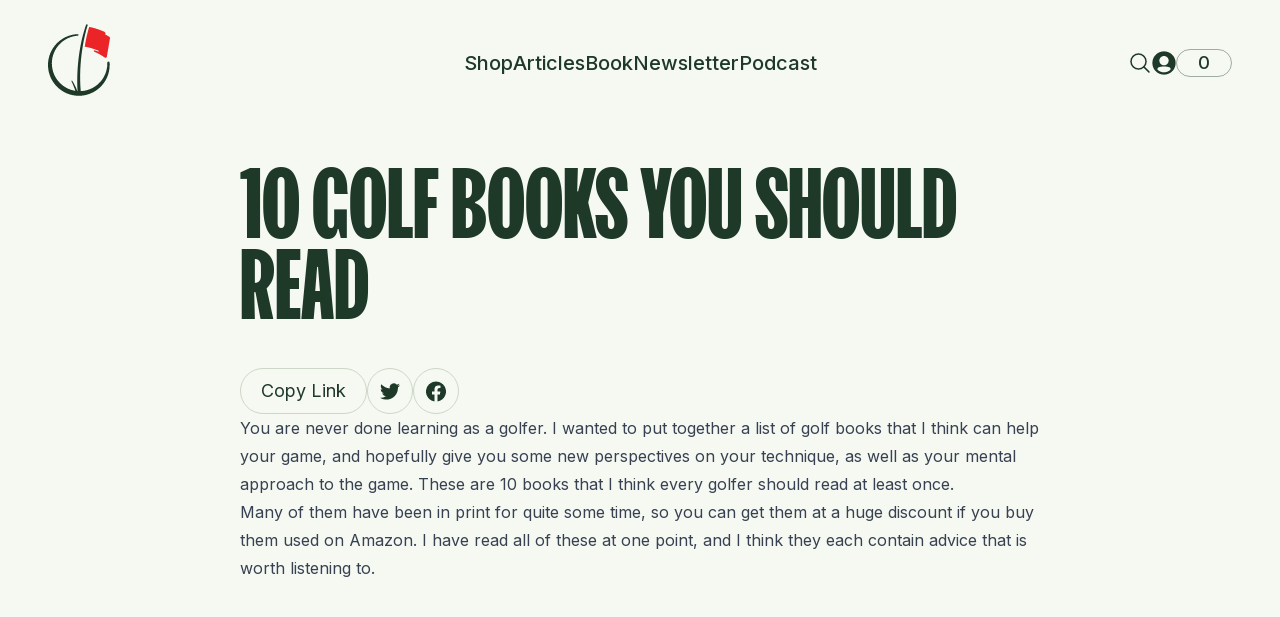

--- FILE ---
content_type: text/html
request_url: https://practical-golf.com/golf-books
body_size: 50658
content:
<!DOCTYPE html><html lang="EN"><head><meta charSet="utf-8"/><meta name="google-site-verification" content="rg84EooxWENpEJJ3j-38HI0u922BSg7T1q1udY3JjiI"/><meta name="google-site-verification" content="Kru93G2lWJIlh-DPcHzI-STZbcxcyVfXO7IobNzDN8M"/><meta name="viewport" content="width=device-width,initial-scale=1"/><title>Golf Books: 10 Classics That Every Golfer Should Read · Practical-Golf.com</title><meta name="description" content="There are thousands of golf books in print. Here are 10 classics that every golfer should have in their home library. Prepare for some serious learning!"/><meta property="og:description" content="There are thousands of golf books in print. Here are 10 classics that every golfer should have in their home library. Prepare for some serious learning!"/><meta property="og:title" content="Golf Books: 10 Classics That Every Golfer Should Read · Practical-Golf.com"/><meta name="robots" content="index,follow"/><meta name="twitter:description" content="There are thousands of golf books in print. Here are 10 classics that every golfer should have in their home library. Prepare for some serious learning!"/><meta name="twitter:title" content="Golf Books: 10 Classics That Every Golfer Should Read · Practical-Golf.com"/><link rel="preload" as="style" href="/fonts/styles.css"/><link rel="stylesheet" href="/fonts/styles.css"/><link rel="icon" href="/favicon.png" type="image/png"/><link rel="stylesheet" href="https://cdn.shopify.com/oxygen-v2/25804/10121/20867/687257/build/_assets/tailwind-DZDLO6SI.css"/><link rel="stylesheet" href="https://fonts.googleapis.com/css2?family=Inter:wght@100;200;300;400;500;600;700;800;900&amp;display=swap"/><link rel="preconnect" href="https://cdn.shopify.com"/><link rel="preconnect" href="https://shop.app"/><link rel="preconnect" href="https://fonts.gstatic.com" crossorigin="anonymous"/><link rel="preconnect" href="https://fonts.googleapis.com" crossorigin="anonymous"/></head><body><div class="absolute left-0 top-0"><a href="#mainContent" class="sr-only p-4 focus:not-sr-only focus:block">Skip to content</a></div><div class="max-w-screen flex min-h-screen flex-col"><header role="banner" class=""><div class="container flex py-6"><div class="flex-1"><a class="inline-block" href="/"><svg class="text-7xl" width="0.86em" height="1em" viewBox="0 0 64 74" fill="none" xmlns="http://www.w3.org/2000/svg"><path d="M35.3616 26.1641C36.8144 16.5867 38.8435 7.43244 40.9331 1.13646C41.0949 0.648925 40.8103 0.127892 40.3089 0.0198357C39.8966 -0.0690353 39.4791 0.146889 39.3349 0.543953C35.5993 10.8246 28.6196 37.0736 30.6454 70.9354L33.9155 70.4931C32.4818 54.5399 33.3922 39.1471 35.3616 26.1641Z" fill="currentColor"></path><path fill-rule="evenodd" clip-rule="evenodd" d="M30.7796 70.6671C29.06 65.0093 25.8724 59.8008 25.0551 58.5157C24.9399 58.3345 24.7194 58.2587 24.515 58.3239C24.2298 58.4148 24.0929 58.7394 24.2265 59.0078C24.9989 60.5583 27.3248 65.4503 28.7963 70.9354L30.7796 70.6671Z" fill="currentColor"></path><path d="M58.4654 7.99816C56.2919 6.94585 50.6974 4.49469 42.5666 2.75693C42.5666 2.75693 39.576 11.5659 37.9773 23.1777C45.6103 24.6428 50.857 26.8745 52.1434 27.4546C52.328 27.5379 52.4268 27.7341 52.3926 27.9339C52.3448 28.213 52.0568 28.3809 51.7909 28.2851C50.7495 27.9103 49.5372 27.4821 48.1901 27.0205C47.7786 26.8795 47.3393 27.1416 47.2658 27.5711C47.2093 27.9011 47.3916 28.2253 47.7004 28.3534C52.3479 30.2819 56.3201 32.8755 58.5162 34.4425C59.3503 35.0377 60.5616 34.5664 60.7347 33.5552L63.9769 14.6122C64.0758 14.0343 63.854 13.4441 63.378 13.1028C61.1869 11.5318 59.1044 10.6731 59.1044 10.6731L59.2825 9.63245C59.3974 8.96077 59.0779 8.29467 58.4654 7.99816Z" class="fill-color-7"></path><path d="M31.5436 11.0587C31.5436 10.6043 31.1715 10.2361 30.7182 10.2516C13.6543 10.8358 0 24.8786 0 42.1163C0 59.7252 14.2485 74 31.825 74C49.4014 74 63.65 59.7252 63.65 42.1163C63.65 41.2858 63.6183 40.4628 63.556 39.6482C63.5112 39.0619 63.0161 38.6192 62.4291 38.6192C61.7643 38.6192 61.24 39.1823 61.2554 39.8482C61.2605 40.0722 61.2631 40.2969 61.2631 40.5221C61.2631 56.3701 48.4394 69.2175 32.6206 69.2175C16.8018 69.2175 3.97812 56.3701 3.97812 40.5221C3.97812 25.3017 15.8064 12.849 30.7562 11.8867C31.1943 11.8585 31.5436 11.4986 31.5436 11.0587Z" fill="currentColor"></path></svg></a></div><nav class="relative hidden items-stretch justify-start gap-7 text-xl font-medium  lg:flex"><div class="flex items-center"><a class="hover:text-color-4" href="/shop">Shop</a></div><div class="flex items-center"><a class="hover:text-color-4" href="/articles">Articles</a></div><div class="flex items-center"><a class="hover:text-color-4" href="/book">Book</a></div><div class="flex items-center"><a class="hover:text-color-4" href="/newsletter">Newsletter</a></div><div class="flex items-center"><a class="hover:text-color-4" href="/podcast">Podcast</a></div></nav><div class="flex flex-1 justify-end"><div class="flex items-center gap-6"><button type="button" class=" items-center  text-2xl flex"><svg width="1em" height="1em" viewBox="0 0 256 256" fill="none" xmlns="http://www.w3.org/2000/svg"><rect width="256" height="256" fill="none"></rect><circle cx="112" cy="112" r="80" fill="none" stroke="currentColor" stroke-linecap="round" stroke-linejoin="round" stroke-width="16"></circle><line x1="168.57" y1="168.57" x2="224" y2="224" fill="none" stroke="currentColor" stroke-linecap="round" stroke-linejoin="round" stroke-width="16"></line></svg></button><a class="hidden items-center text-2xl lg:flex" href="/account"><svg width="1em" height="1em" viewBox="0 0 24 24" fill="none" xmlns="http://www.w3.org/2000/svg"><path fill-rule="evenodd" clip-rule="evenodd" d="M0.333374 12C0.333374 5.55667 5.55672 0.333328 12 0.333328C18.4433 0.333328 23.6667 5.55667 23.6667 12C23.6667 18.4433 18.4433 23.6667 12 23.6667C5.55672 23.6667 0.333374 18.4433 0.333374 12ZM11.9999 5C9.42261 5 7.33327 7.08933 7.33327 9.66666C7.33327 12.2439 9.42261 14.3333 11.9999 14.3333C14.5772 14.3333 16.6666 12.2439 16.6666 9.66666C16.6666 7.08933 14.5772 5 11.9999 5ZM17.9635 16.6636C18.8476 17.233 18.8044 18.4739 17.9993 19.1503C16.377 20.5127 14.2845 21.3333 12.0002 21.3333C9.73099 21.3333 7.65088 20.5235 6.03319 19.1771C5.2209 18.501 5.17786 17.2537 6.0658 16.6807C6.34222 16.5023 6.64324 16.3459 6.96995 16.2113C8.28439 15.6694 9.96327 15.5 12 15.5C14.0471 15.5 15.7355 15.6585 17.0533 16.1946C17.3826 16.3286 17.6857 16.4848 17.9635 16.6636Z" fill="currentColor"></path></svg></a><div class=""><!--$--><button class="group relative aspect-square w-10 place-content-center text-lg font-medium lg:w-14" type="button" aria-expanded="true" aria-controls="cart"><div class="absolute left-0 top-0 h-full w-full rounded-full border border-current opacity-40 duration-200 group-hover:opacity-100"></div>0</button><!--/$--></div><button class="flex h-16 w-16 items-center justify-center rounded-full text-lg font-bold lg:hidden bg-color-3 text-color-2"><svg width="1.33em" height="1em" viewBox="0 0 24 18" fill="none" xmlns="http://www.w3.org/2000/svg"><path d="M1 9H23" stroke="currentColor" stroke-width="2" stroke-linecap="square" stroke-linejoin="round"></path><path d="M1 1H23" stroke="currentColor" stroke-width="2" stroke-linecap="square" stroke-linejoin="round"></path><path d="M1 17H23" stroke="currentColor" stroke-width="2" stroke-linecap="square" stroke-linejoin="round"></path></svg></button></div><!--$--><!--/$--></div></div></header><main class="relative grow" id="mainContent" role="main"><div class="pb-overlap mx-auto"><div class="container"><div class="mx-auto max-w-[800px] text-center lg:text-start"><div class="font-fk my-3  flex flex-col items-center justify-center text-5xl text-color-2 md:my-10 md:text-8xl"><div>10 Golf Books You Should Read</div></div><div class="inline-flex gap-3"><button type="button" class=""><div class="relative overflow-hidden rounded-full border transition-all duration-300 text-color-2 border-color-3 hover:bg-color-4 hover:text-color-1 hover:border-color-4"><div class=" group  flex items-center justify-center overflow-hidden  text-lg leading-none  [&amp;&gt;div]:shrink-0 min-h-[2.75rem] min-w-[2.75rem] px-3 py-2"><div class=" transition-[max-width,padding]  px-2">Copy Link</div></div></div></button><a href="https://twitter.com/intent/tweet?url=&amp;text=10+Golf+Books+You+Should+Read" target="_blank"><div class="relative overflow-hidden rounded-full border transition-all duration-300 text-color-2 border-color-3 hover:bg-color-4 hover:text-color-1 hover:border-color-4"><div class=" group  flex items-center justify-center overflow-hidden  text-lg leading-none  [&amp;&gt;div]:shrink-0 min-h-[2.75rem] min-w-[2.75rem]"><div class="flex items-center justify-center duration-300  w-5  text-color-2  group-hover:text-color-1"><svg stroke="currentColor" fill="currentColor" stroke-width="0" role="img" viewBox="0 0 24 24" class="text-[1.5em]" height="1em" width="1em" xmlns="http://www.w3.org/2000/svg"><title></title><path d="M23.953 4.57a10 10 0 01-2.825.775 4.958 4.958 0 002.163-2.723c-.951.555-2.005.959-3.127 1.184a4.92 4.92 0 00-8.384 4.482C7.69 8.095 4.067 6.13 1.64 3.162a4.822 4.822 0 00-.666 2.475c0 1.71.87 3.213 2.188 4.096a4.904 4.904 0 01-2.228-.616v.06a4.923 4.923 0 003.946 4.827 4.996 4.996 0 01-2.212.085 4.936 4.936 0 004.604 3.417 9.867 9.867 0 01-6.102 2.105c-.39 0-.779-.023-1.17-.067a13.995 13.995 0 007.557 2.209c9.053 0 13.998-7.496 13.998-13.985 0-.21 0-.42-.015-.63A9.935 9.935 0 0024 4.59z"></path></svg></div></div></div></a><a href="https://www.facebook.com/sharer/sharer.php?u=" target="_blank"><div class="relative overflow-hidden rounded-full border transition-all duration-300 text-color-2 border-color-3 hover:bg-color-4 hover:text-color-1 hover:border-color-4"><div class=" group  flex items-center justify-center overflow-hidden  text-lg leading-none  [&amp;&gt;div]:shrink-0 min-h-[2.75rem] min-w-[2.75rem]"><div class="flex items-center justify-center duration-300  w-5  text-color-2  group-hover:text-color-1"><svg stroke="currentColor" fill="currentColor" stroke-width="0" role="img" viewBox="0 0 24 24" class="text-[1.5em]" height="1em" width="1em" xmlns="http://www.w3.org/2000/svg"><title></title><path d="M24 12.073c0-6.627-5.373-12-12-12s-12 5.373-12 12c0 5.99 4.388 10.954 10.125 11.854v-8.385H7.078v-3.47h3.047V9.43c0-3.007 1.792-4.669 4.533-4.669 1.312 0 2.686.235 2.686.235v2.953H15.83c-1.491 0-1.956.925-1.956 1.874v2.25h3.328l-.532 3.47h-2.796v8.385C19.612 23.027 24 18.062 24 12.073z"></path></svg></div></div></div></a></div></div></div><div class="mx-auto max-w-[1218px]"></div><div class="container"><div class="prose mx-auto max-w-[800px]"><div class="portableText"><p>You are never done learning as a golfer. I wanted to put together a list of golf books that I think can help your game, and hopefully give you some new perspectives on your technique, as well as your mental approach to the game. These are 10 books that I think every golfer should read at least once.</p><p>Many of them have been in print for quite some time, so you can get them at a huge discount if you buy them used on Amazon. I have read all of these at one point, and I think they each contain advice that is worth listening to.</p><p>There is a ton of information in all of these golf books. It would be unrealistic to expect that you can incorporate everything these authors have written into your game. If you can take away one or two big ideas from each of these books, then your game is going to move in the right direction!</p><h3 class="my-8 text-2xl font-bold ">1)<a class="inline-flex items-center text-color-4 underline transition-opacity duration-200 hover:opacity-60" href="http://www.amazon.com/dp/1451683219/?tag=pracgolf00-20" rel="noopener noreferrer" target="_blank">Harvey Penick&#x27;s Little Red Book</a></h3><p>If there is one book on this list that you should absolutely read, this is the one! I wrote a review of this all-time classic here. I believe this is one of the best golf books ever written for many reasons. There are so many little nuggets of wisdom in this book without getting into anything too technical.</p><h3 class="my-8 text-2xl font-bold ">2) <a class="inline-flex items-center text-color-4 underline transition-opacity duration-200 hover:opacity-60" href="http://www.amazon.com/dp/0671612972/?tag=pracgolf00-20" rel="noopener noreferrer" target="_blank">Ben Hogan&#x27;s Five Lessons: The Modern Fundamentals of Golf</a></h3><p>Ben Hogan might be the most interesting player in the history of the game. This is a man who found his swing in the dirt through a tireless work ethic that golf had never seen before. He had no access to technology, but uncovered things about the golf swing that are valuable decades later. Don&#x27;t miss his section on the grip technique, I think this is the most important part of the book for a golfer of any level.</p><h3 class="my-8 text-2xl font-bold ">3) <a class="inline-flex items-center text-color-4 underline transition-opacity duration-200 hover:opacity-60" href="http://www.amazon.com/dp/068480364X/?tag=pracgolf00-20" rel="noopener noreferrer" target="_blank">Golf is Not a Game of Perfect by Dr. Bob Rotella</a></h3><p>I aspire to write like Dr. Rotella. He has a way of describing the game that is so simple and matter of fact that it just makes sense. This is probably his most important book, but I feel you should read his entire body of work. It will give you some new mental perspective on the game that I don&#x27;t think other writers can provide.</p><h3 class="my-8 text-2xl font-bold ">4) <a class="inline-flex items-center text-color-4 underline transition-opacity duration-200 hover:opacity-60" href="http://www.amazon.com/dp/0767903447/?tag=pracgolf00-20" rel="noopener noreferrer" target="_blank">The Short Game Bible by Dave Pelz</a></h3><p>I have made numerous references to this book in my articles simply because I believe my game changed forever when I was done reading it. I consider this advanced reading for golfers, so it might be a little overwhelming to some of you. If you can come away understanding the importance of the game inside 100 yards than you have won half the battle. This one of the golf books that can give you a real plan, and prevent you from stepping up to a shot without confidence.</p><h3 class="my-8 text-2xl font-bold ">5) <a class="inline-flex items-center text-color-4 underline transition-opacity duration-200 hover:opacity-60" href="http://www.amazon.com/dp/0307986004/?tag=pracgolf00-20" rel="noopener noreferrer" target="_blank">The Big Miss by Hank Haney</a></h3><p>I debated whether or not to include this in the list, but I think you should read it for two reasons. The first is that Hank Haney gives a salacious account of his personal dealings with Tiger that were a real page turner for me. The second reason is that there is some really great advice in this book, mainly because Haney uncovers things about Tiger&#x27;s game that you would never expect to be deficiencies. It almost makes you feel better about your own game to read about how the best golfer of all time (sorry, possibly the second best) was petrified of his driver!</p><h3 class="my-8 text-2xl font-bold ">6) <a class="inline-flex items-center text-color-4 underline transition-opacity duration-200 hover:opacity-60" href="http://www.amazon.com/dp/1592406602/?tag=pracgolf00-20" rel="noopener noreferrer" target="_blank">Unconscious Putting by Dave Stockton</a></h3><p>Becoming a great putter is very difficult, and it&#x27;s almost impossible to put your finger on what it takes. I believe this book is the closest version to accomplishing that feat. The great part is that it&#x27;s not some 500 page technical encyclopdiea. In only 100 pages Dave Stockton gives you some real actionable advice on how to become a better putter. The fact that this book is so short should be a hint to you that it&#x27;s not as technical and complicated as you might think.</p><h4><strong><em>Bonus Content:</em></strong>Be sure to check out my complete guide to <a class="inline-flex items-center underline transition-opacity duration-200 hover:opacity-60" href="/putting-tips">putting</a>.</h4><h3 class="my-8 text-2xl font-bold ">7) <a class="inline-flex items-center text-color-4 underline transition-opacity duration-200 hover:opacity-60" href="http://amzn.to/1SMr6Ys" rel="noopener noreferrer" target="_blank">101 Mistakes All Golfers Make (and how to fix them) by...Me!</a></h3><div class="relative"><div class="flex justify-center"><div class="relative overflow-hidden rounded transition-[border-radius] duration-500 ease-out group-hover:rounded-xl"><img decoding="async" src="https://cdn.sanity.io/images/dl8a5n7h/production/98e831a9f6882ff6a1ab67940620cbbec103f897-276x300.png" srcSet="https://cdn.sanity.io/images/dl8a5n7h/production/98e831a9f6882ff6a1ab67940620cbbec103f897-276x300.png?w=640&amp;q=80&amp;auto=format 640w, https://cdn.sanity.io/images/dl8a5n7h/production/98e831a9f6882ff6a1ab67940620cbbec103f897-276x300.png?w=768&amp;q=80&amp;auto=format 768w, https://cdn.sanity.io/images/dl8a5n7h/production/98e831a9f6882ff6a1ab67940620cbbec103f897-276x300.png?w=1024&amp;q=80&amp;auto=format 1024w, https://cdn.sanity.io/images/dl8a5n7h/production/98e831a9f6882ff6a1ab67940620cbbec103f897-276x300.png?w=1280&amp;q=80&amp;auto=format 1280w, https://cdn.sanity.io/images/dl8a5n7h/production/98e831a9f6882ff6a1ab67940620cbbec103f897-276x300.png?w=1536&amp;q=80&amp;auto=format 1536w"/></div></div></div><p>I would be remiss if I didn&#x27;t include my own work. My book will be your complete guide to the game for years to come. Best of all, it&#x27;s easy to understand.</p><h3 class="my-8 text-2xl font-bold ">8) <a class="inline-flex items-center text-color-4 underline transition-opacity duration-200 hover:opacity-60" href="http://www.amazon.com/dp/0385511922/?tag=pracgolf00-20" rel="noopener noreferrer" target="_blank">Fearless golf: Conquering the Mental Game by Dr. Gio Valiante</a></h3><p>Fear in golf is a self-fulfilling prophecy. There&#x27;s no way to ever completely conquer negative thoughts before you approach your shot. However, the more you can put them behind you, the lower scores you will be shooting. This book can help you do that, by explaining how staying in the moment is the most important and hardest thing to do as a golfer.</p><h3 class="my-8 text-2xl font-bold ">9) <a class="inline-flex items-center text-color-4 underline transition-opacity duration-200 hover:opacity-60" href="http://www.amazon.com/dp/1592407501/?tag=pracgolf00-20" rel="noopener noreferrer" target="_blank">Every Shot Counts by Mark Broadie</a></h3><p>Mark Broadie has made a big splash in the golfing world with his revolutionary strokes gained statistic. It has changed how we measure a player&#x27;s performance on the PGA tour, and his data have lead to some discovery on how amateurs can improve their games. While this book is mainly data driven, I think it can open your eyes up on a few parts of the game. While I don&#x27;t agree with everything he wrote in this book, I believe his section on putting makes it worth the read.</p><h3 class="my-8 text-2xl font-bold ">10) <a class="inline-flex items-center text-color-4 underline transition-opacity duration-200 hover:opacity-60" href="http://www.amazon.com/dp/0385504462/?tag=pracgolf00-20" rel="noopener noreferrer" target="_blank">Zen Golf: Mastering the Mental Game by Joseph Parent</a></h3><p>Here is more food for your brain. Psychology is just as important to a golfer than the quality of their swing on the <a class="inline-flex items-center text-color-4 underline transition-opacity duration-200 hover:opacity-60" href="https://practical-golf.com/golf-courses/" rel="noopener noreferrer" target="_blank">golf course</a>. Read this book, and take everything he has written to heart. The best golfers are all Zen Golfers, whether they know it or not.</p><h2 class="my-8 text-3xl font-bold ">What are your favorite golf books? Leave your thoughts in the comments section...</h2></div></div><div class="mx-auto max-w-[800px]"><div class="my-16 flex justify-center"><div class="inline-flex gap-3"><button type="button" class=""><div class="relative overflow-hidden rounded-full border transition-all duration-300 text-color-2 border-color-3 hover:bg-color-4 hover:text-color-1 hover:border-color-4"><div class=" group  flex items-center justify-center overflow-hidden  text-lg leading-none  [&amp;&gt;div]:shrink-0 min-h-[2.75rem] min-w-[2.75rem] px-3 py-2"><div class=" transition-[max-width,padding]  px-2">Copy Link</div></div></div></button><a href="https://twitter.com/intent/tweet?url=&amp;text=10+Golf+Books+You+Should+Read" target="_blank"><div class="relative overflow-hidden rounded-full border transition-all duration-300 text-color-2 border-color-3 hover:bg-color-4 hover:text-color-1 hover:border-color-4"><div class=" group  flex items-center justify-center overflow-hidden  text-lg leading-none  [&amp;&gt;div]:shrink-0 min-h-[2.75rem] min-w-[2.75rem]"><div class="flex items-center justify-center duration-300  w-5  text-color-2  group-hover:text-color-1"><svg stroke="currentColor" fill="currentColor" stroke-width="0" role="img" viewBox="0 0 24 24" class="text-[1.5em]" height="1em" width="1em" xmlns="http://www.w3.org/2000/svg"><title></title><path d="M23.953 4.57a10 10 0 01-2.825.775 4.958 4.958 0 002.163-2.723c-.951.555-2.005.959-3.127 1.184a4.92 4.92 0 00-8.384 4.482C7.69 8.095 4.067 6.13 1.64 3.162a4.822 4.822 0 00-.666 2.475c0 1.71.87 3.213 2.188 4.096a4.904 4.904 0 01-2.228-.616v.06a4.923 4.923 0 003.946 4.827 4.996 4.996 0 01-2.212.085 4.936 4.936 0 004.604 3.417 9.867 9.867 0 01-6.102 2.105c-.39 0-.779-.023-1.17-.067a13.995 13.995 0 007.557 2.209c9.053 0 13.998-7.496 13.998-13.985 0-.21 0-.42-.015-.63A9.935 9.935 0 0024 4.59z"></path></svg></div></div></div></a><a href="https://www.facebook.com/sharer/sharer.php?u=" target="_blank"><div class="relative overflow-hidden rounded-full border transition-all duration-300 text-color-2 border-color-3 hover:bg-color-4 hover:text-color-1 hover:border-color-4"><div class=" group  flex items-center justify-center overflow-hidden  text-lg leading-none  [&amp;&gt;div]:shrink-0 min-h-[2.75rem] min-w-[2.75rem]"><div class="flex items-center justify-center duration-300  w-5  text-color-2  group-hover:text-color-1"><svg stroke="currentColor" fill="currentColor" stroke-width="0" role="img" viewBox="0 0 24 24" class="text-[1.5em]" height="1em" width="1em" xmlns="http://www.w3.org/2000/svg"><title></title><path d="M24 12.073c0-6.627-5.373-12-12-12s-12 5.373-12 12c0 5.99 4.388 10.954 10.125 11.854v-8.385H7.078v-3.47h3.047V9.43c0-3.007 1.792-4.669 4.533-4.669 1.312 0 2.686.235 2.686.235v2.953H15.83c-1.491 0-1.956.925-1.956 1.874v2.25h3.328l-.532 3.47h-2.796v8.385C19.612 23.027 24 18.062 24 12.073z"></path></svg></div></div></div></a></div></div><div class="mb-36"><div class="mx-auto flex flex-col gap-12 rounded-3xl bg-color-6 bg-opacity-25 px-6 py-8 lg:p-10"><div class="font-fk text-[64px] text-color-5 lg:text-8xl">Subscribe to the newsletter</div><div class="flex flex-col gap-10"><div class="text-lg text-color-2">Join 50,000+ golfers and receive email updates when new articles post.Also, get exclusive offers and discounts on our products and from other partners.</div><form class="relative flex flex-col gap-4 md:flex-row md:gap-6"><div class="w-full max-w-[400px]"><input required="" type="email" class="min-h-[4rem] w-full text-ellipsis rounded-full px-7 text-sm border border-color-5 border-opacity-20  bg-transparent text-color-2 placeholder:text-color-2" placeholder="Enter your email address" value=""/></div><div class=""><div class="inline-block"><button type="submit"><div class="relative overflow-hidden rounded-full border border-transparent transition-all duration-300 text-color-1 bg-color-6 hover:bg-color-1 hover:text-color-4 hover:border-color-1"><div class=" group  flex items-center justify-center overflow-hidden  text-lg leading-none  [&amp;&gt;div]:shrink-0 min-h-[4rem] min-w-[4rem] px-3 py-2"><div class=" transition-[max-width,padding]  px-2">Subscribe</div><div class="flex   items-center justify-center duration-300  w-10  text-color-1  group-hover:text-color-4"><svg stroke="currentColor" fill="currentColor" stroke-width="0" viewBox="0 0 512 512" class="text-[0.7em]" height="1em" width="1em" xmlns="http://www.w3.org/2000/svg"><path d="M256 8C119 8 8 119 8 256s111 248 248 248 248-111 248-248S393 8 256 8z"></path></svg></div></div></div></button></div></div></form><p class=" text-base text-color-5 opacity-40">We care about the protection of your data<!-- --> <a class="transition-all duration-200 hover:opacity-90" href="/privacy-policy"><u>Read our Privacy Policy</u></a></p></div></div></div></div></div></div></main></div><footer class="relative  z-0 bg-color-5 pb-20 text-color-1"><div class="container relative z-0"><div class="grid lg:grid-cols-8"><div class="flex  flex-col justify-between pt-40 lg:col-span-3 lg:pt-60 2xl:pl-14"><div class="font-fk max-w-[25rem] text-[5.8rem] leading-[0.81]  sm:text-[7rem] xl:text-[8rem] 2xl:text-[10rem]">Join 50,000+ Golfers!</div></div><div class="relative z-10 flex flex-col gap-y-12 lg:col-span-5 lg:gap-y-20 lg:pt-60"><p class="mt-12 max-w-[748px] text-base  tracking-tight  text-color-1 lg:mt-0 lg:text-2xl xl:text-[28px]">Join 50,000+ golfers and receive email updates when new articles post.Also, get exclusive offers and discounts on our products and from other partners.</p><form class="relative flex flex-col gap-4 md:flex-row md:gap-6"><div class="w-full max-w-[400px]"><input required="" type="email" class="min-h-[4rem] w-full text-ellipsis rounded-full px-7 text-sm border border-color-1 border-opacity-10 bg-transparent text-color-1   placeholder:text-color-1" placeholder="Enter your email address" value=""/></div><div class=""><div class="inline-block"><button type="submit"><div class="relative overflow-hidden rounded-full border border-transparent transition-all duration-300 text-color-1 bg-color-6 hover:bg-color-1 hover:text-color-4 hover:border-color-1"><div class=" group  flex items-center justify-center overflow-hidden  text-lg leading-none  [&amp;&gt;div]:shrink-0 min-h-[4rem] min-w-[4rem] px-3 py-2"><div class=" transition-[max-width,padding]  px-2">Subscribe</div><div class="flex   items-center justify-center duration-300  w-10  text-color-1  group-hover:text-color-4"><svg stroke="currentColor" fill="currentColor" stroke-width="0" viewBox="0 0 512 512" class="text-[0.7em]" height="1em" width="1em" xmlns="http://www.w3.org/2000/svg"><path d="M256 8C119 8 8 119 8 256s111 248 248 248 248-111 248-248S393 8 256 8z"></path></svg></div></div></div></button></div></div></form><div class="max-w-[375px] text-sm text-color-1 opacity-40 lg:text-lg"><div class="portableText"><p>We care about the protection of your data <a class="inline-flex items-center underline transition-opacity duration-200 hover:opacity-60" href="/privacy-policy">Read our Privacy Policy</a>.</p></div></div></div><div class="row-[4] mt-16 flex  flex-col justify-between sm:mt-40 lg:col-span-3 lg:row-auto 2xl:pl-14"><svg class="text-[4rem]" width="4.7em" height="1em" viewBox="0 0 305 64" fill="none" xmlns="http://www.w3.org/2000/svg"><g><path d="M229.728 33.4542C229.728 18.9946 233.971 13.4737 240.624 13.4737C246.91 13.4737 250.158 18.7317 250.158 26.6187C250.158 27.5652 250.21 28.6694 250.419 29.5107V30.0365H242.562C242.405 29.5107 242.3 28.722 242.3 27.6703V22.202C242.3 20.7298 241.671 19.7833 240.414 19.7833C239.157 19.7833 238.371 20.7298 238.371 22.4649V47.3354C238.371 49.0705 239.157 50.0169 240.414 50.0169C241.671 50.0169 242.3 49.0705 242.3 47.5983V38.9751H249.896V56.0637H246.229L244.919 50.6479H244.395C244.029 53.8553 242.405 56.5895 238.476 56.5895C234.495 56.5895 229.728 52.9089 229.728 40.0267V33.4542Z" fill="#F5F9F2"></path><path d="M251.674 36.609V33.4542C251.674 18.9946 255.603 13.4737 262.413 13.4737C269.223 13.4737 273.152 18.9946 273.152 33.4542V36.609C273.152 51.0686 269.223 56.5895 262.413 56.5895C255.603 56.5895 251.674 51.0686 251.674 36.609ZM260.317 22.4649V47.3354C260.317 49.0705 261.155 50.0169 262.413 50.0169C263.67 50.0169 264.508 49.0705 264.508 47.3354V22.4649C264.508 20.7298 263.67 19.7833 262.413 19.7833C261.155 19.7833 260.317 20.7298 260.317 22.4649Z" fill="#F5F9F2"></path><path d="M274.947 13.9995H282.805V49.2282H289.353V56.0637H274.947V13.9995Z" fill="#F5F9F2"></path><path d="M290.816 56.0637V13.9995H304.96V20.8349H298.674V31.351H303.912V38.1864H298.674V56.0637H290.816Z" fill="#F5F9F2"></path><path d="M0 13.9995H7.67564C14.0029 13.9995 19.4484 18.2059 19.4484 27.1445V28.1961C19.4484 37.1348 14.0029 41.3412 7.77936 41.3412V56.0637H0V13.9995ZM7.77936 20.3091V35.0316H8.29799C10.3725 35.0316 11.669 33.8222 11.669 30.8252V24.5155C11.669 21.5185 10.3725 20.3091 8.29799 20.3091H7.77936Z" fill="#F5F9F2"></path><path d="M20.8918 13.9995H28.5675C35.1021 13.9995 40.0809 18.6266 40.0809 26.7765C40.0809 32.0345 38.5251 34.979 35.6726 37.8183L39.5623 55.5379V56.0637H32.0423L29.0861 40.0793H28.3082L28.6712 56.0637H20.8918V13.9995ZM28.6712 20.3091V34.5058H28.9305C30.7457 34.5058 32.3016 33.0861 32.3016 30.2994V24.5155C32.3016 21.7288 30.7457 20.3091 28.9305 20.3091H28.6712Z" fill="#F5F9F2"></path><path d="M44.1712 13.9995H55.5809L59.4706 55.5379V56.0637H52.2099L51.3282 46.0734H48.4239L47.5422 56.0637H40.2815V55.5379L44.1712 13.9995ZM48.4758 39.238H51.2763L50.1354 24.7784H49.6167L48.4758 39.238Z" fill="#F5F9F2"></path><path d="M59.5231 33.4542C59.5231 18.9946 63.4646 13.4737 70.2067 13.4737C76.4302 13.4737 79.7494 18.4688 79.7494 26.3558C79.7494 27.3023 79.8013 28.4065 80.0087 29.2478V29.7736H72.2294C72.0738 29.2478 71.97 28.4591 71.97 27.4074V22.202C71.97 20.7298 71.3477 19.7833 70.103 19.7833C68.8583 19.7833 68.0804 20.7298 68.0804 22.4649V47.3354C68.0804 49.0705 68.8583 50.0169 70.103 50.0169C71.3477 50.0169 71.97 49.0705 71.97 47.5983V42.3928C71.97 41.3412 72.0738 40.5525 72.2294 40.0267H80.0087V40.5525C79.7494 41.4989 79.7494 42.498 79.7494 43.7073C79.7494 51.5944 76.4302 56.5895 70.2067 56.5895C63.4646 56.5895 59.5231 51.0686 59.5231 36.609V33.4542Z" fill="#F5F9F2"></path><path d="M80.1037 13.9995H98.2556V20.8349H93.0693V56.0637H85.29V20.8349H80.1037V13.9995Z" fill="#F5F9F2"></path><path d="M99.7237 13.9995H107.503V56.0637H99.7237V13.9995Z" fill="#F5F9F2"></path><path d="M109.274 33.4542C109.274 18.9946 113.215 13.4737 119.957 13.4737C126.181 13.4737 129.5 18.4688 129.5 26.3558C129.5 27.3023 129.552 28.4065 129.759 29.2478V29.7736H121.98C121.824 29.2478 121.72 28.4591 121.72 27.4074V22.202C121.72 20.7298 121.098 19.7833 119.853 19.7833C118.609 19.7833 117.831 20.7298 117.831 22.4649V47.3354C117.831 49.0705 118.609 50.0169 119.853 50.0169C121.098 50.0169 121.72 49.0705 121.72 47.5983V42.3928C121.72 41.3412 121.824 40.5525 121.98 40.0267H129.759V40.5525C129.5 41.4989 129.5 42.498 129.5 43.7073C129.5 51.5944 126.181 56.5895 119.957 56.5895C113.215 56.5895 109.274 51.0686 109.274 36.609V33.4542Z" fill="#F5F9F2"></path><path d="M133.923 13.9995H145.332L149.222 55.5379V56.0637H141.961L141.08 46.0734H138.175L137.294 56.0637H130.033V55.5379L133.923 13.9995ZM138.227 39.238H141.028L139.887 24.7784H139.368L138.227 39.238Z" fill="#F5F9F2"></path><path d="M150.533 13.9995H158.312V49.2282H164.795V56.0637H150.533V13.9995Z" fill="#F5F9F2"></path><path d="M200.315 22.6284C201.565 14.3453 203.311 6.42806 205.11 0.982883C205.249 0.561232 205.004 0.110609 204.573 0.0171552C204.218 -0.0597062 203.859 0.127039 203.734 0.470446C200.519 9.36181 194.512 32.0637 196.256 61.3495L199.07 60.967C197.836 47.1696 198.62 33.857 200.315 22.6284Z" fill="#F5F9F2"></path><path fill-rule="evenodd" clip-rule="evenodd" d="M196.371 61.1175C194.891 56.2243 192.148 51.7196 191.445 50.6082C191.345 50.4515 191.156 50.3859 190.98 50.4422C190.734 50.5209 190.616 50.8017 190.732 51.0337C191.396 52.3748 193.398 56.6057 194.664 61.3495L196.371 61.1175Z" fill="#F5F9F2"></path><path d="M220.199 6.91733C218.328 6.00722 213.513 3.8873 206.516 2.38437C206.516 2.38437 203.942 10.0029 202.566 20.0456C209.135 21.3127 213.651 23.2428 214.758 23.7445C214.917 23.8165 215.002 23.9862 214.972 24.1591C214.931 24.4004 214.683 24.5456 214.454 24.4628C213.558 24.1386 212.515 23.7683 211.356 23.3691C211.001 23.2471 210.623 23.4738 210.56 23.8452C210.511 24.1307 210.668 24.4111 210.934 24.5219C214.934 26.1897 218.352 28.4328 220.243 29.7881C220.96 30.3029 222.003 29.8952 222.152 29.0207L224.942 12.6376C225.027 12.1377 224.836 11.6273 224.427 11.3322C222.541 9.97348 220.749 9.23075 220.749 9.23075L220.902 8.33076C221.001 7.74986 220.726 7.17377 220.199 6.91733Z" fill="#EB2427"></path><path d="M197.029 9.56428C197.029 9.1713 196.709 8.8528 196.319 8.86623C181.633 9.37154 169.881 21.5166 169.881 36.4249C169.881 51.6542 182.144 64 197.271 64C212.398 64 224.661 51.6542 224.661 36.4249C224.661 35.7067 224.634 34.9948 224.58 34.2904C224.541 33.7833 224.115 33.4004 223.61 33.4004C223.038 33.4004 222.587 33.8874 222.6 34.4633C222.604 34.6571 222.607 34.8514 222.607 35.0462C222.607 48.7525 211.57 59.8637 197.956 59.8637C184.342 59.8637 173.305 48.7525 173.305 35.0462C173.305 21.8825 183.485 11.1126 196.351 10.2804C196.728 10.256 197.029 9.9447 197.029 9.56428Z" fill="#F5F9F2"></path></g></svg></div><div class="relative  z-10 mt-32 flex flex-col space-y-10 lg:col-span-5 lg:mt-40"><ul class="list-none space-y-2 text-xl text-color-1"><li><a href="/shop">Shop</a></li><li><a href="/articles">Articles</a></li><li><a href="/book">Book</a></li><li><a href="/newsletter">Newsletter</a></li><li><a href="/podcast">Podcast</a></li><li><a href="/insider-content">Insider</a></li></ul></div><div class="row-[7] mt-8 flex flex-col justify-between lg:col-span-3 lg:row-auto lg:mt-20 2xl:pl-14"><div class=" text-base text-color-1 opacity-40">Copyright @ <!-- -->2026<!-- --> Practical Golf</div></div><div class="relative z-10 mt-16 lg:col-span-5 lg:mt-20  "><ul class="grid w-full grid-cols-2 gap-4 lg:flex lg:gap-10"><li><a href="/contact-us">Advertise With Us</a></li><li><a href="/affiliate-disclosure">Affiliate Disclosure</a></li><li><a href="/privacy-policy">Privacy Policy</a></li><li><a href="/contact-us">Contact</a></li></ul></div></div><div class="relative"><svg class="absolute bottom-0 right-0 text-[20rem] text-color-6 opacity-20 lg:text-[31rem]" width="1em" height="1.16em" viewBox="0 0 500 580" fill="none" xmlns="http://www.w3.org/2000/svg"><g><path d="M276.263 205.07C287.613 130.004 303.465 58.2543 319.789 8.90737C321.054 5.08616 318.83 1.0024 314.913 0.155469C311.692 -0.541087 308.431 1.15129 307.304 4.26342C278.119 84.8414 223.591 290.577 239.418 555.98L264.965 552.513C253.764 427.475 260.876 306.829 276.263 205.07Z" fill="currentColor"></path><path fill-rule="evenodd" clip-rule="evenodd" d="M240.466 553.877C227.032 509.533 202.128 468.709 195.743 458.637C194.843 457.217 193.12 456.622 191.524 457.133C189.295 457.845 188.226 460.39 189.27 462.493C195.304 474.646 213.475 512.989 224.971 555.98L240.466 553.877Z" fill="currentColor"></path><path d="M456.761 62.6883C439.78 54.4405 396.073 35.2286 332.551 21.6084C332.551 21.6084 309.187 90.6516 296.698 181.663C356.33 193.147 397.32 210.638 407.37 215.185C408.812 215.837 409.584 217.375 409.317 218.942C408.944 221.129 406.694 222.445 404.616 221.694C396.481 218.756 387.009 215.4 376.485 211.782C373.27 210.677 369.839 212.731 369.264 216.098C368.823 218.684 370.247 221.225 372.659 222.23C408.968 237.344 440.001 257.673 457.158 269.955C463.674 274.62 473.137 270.925 474.49 263L499.819 114.528C500.592 109.998 498.859 105.373 495.14 102.698C478.022 90.3847 461.753 83.6537 461.753 83.6537L463.144 75.4975C464.042 70.2331 461.546 65.0123 456.761 62.6883Z" fill="currentColor"></path><path d="M246.435 86.6763C246.435 83.1149 243.527 80.2285 239.986 80.3502C106.674 84.9296 0 194.994 0 330.101C0 468.116 111.317 580 248.633 580C385.949 580 497.265 468.116 497.265 330.101C497.265 323.592 497.018 317.141 496.532 310.756C496.181 306.161 492.314 302.691 487.728 302.691C482.534 302.691 478.438 307.105 478.557 312.324C478.598 314.08 478.618 315.84 478.618 317.606C478.618 441.82 378.433 542.515 254.849 542.515C131.264 542.515 31.0791 441.82 31.0791 317.606C31.0791 198.311 123.487 100.708 240.283 93.1657C243.706 92.9446 246.435 90.1238 246.435 86.6763Z" fill="currentColor"></path></g></svg></div></div></footer><button title="Click to hide" tabindex="-1" class="fixed bottom-0 right-0 z-[9999] bg-black bg-opacity-50 p-2 text-sm text-white opacity-30"><div><span class="hidden sm:inline">SM</span><span class="hidden md:inline">- MD</span><span class="hidden lg:inline">- LG</span><span class="hidden xl:inline">- XL</span><span class="hidden 2xl:inline">- 2XL</span></div><div class="text-xs font-bold">0<!-- -->x<!-- -->0</div></button><script>((STORAGE_KEY2, restoreKey) => {
    if (!window.history.state || !window.history.state.key) {
      let key2 = Math.random().toString(32).slice(2);
      window.history.replaceState({
        key: key2
      }, "");
    }
    try {
      let storedY = JSON.parse(sessionStorage.getItem(STORAGE_KEY2) || "{}")[restoreKey || window.history.state.key];
      typeof storedY == "number" && window.scrollTo(0, storedY);
    } catch (error) {
      console.error(error), sessionStorage.removeItem(STORAGE_KEY2);
    }
  })("positions", null)</script><link rel="modulepreload" href="https://cdn.shopify.com/oxygen-v2/25804/10121/20867/687257/build/entry.client-UJZ4DYE7.js"/><link rel="modulepreload" href="https://cdn.shopify.com/oxygen-v2/25804/10121/20867/687257/build/_shared/chunk-SDF7FXUY.js"/><link rel="modulepreload" href="https://cdn.shopify.com/oxygen-v2/25804/10121/20867/687257/build/_shared/chunk-3TANRFOV.js"/><link rel="modulepreload" href="https://cdn.shopify.com/oxygen-v2/25804/10121/20867/687257/build/_shared/chunk-DA4QHGQX.js"/><link rel="modulepreload" href="https://cdn.shopify.com/oxygen-v2/25804/10121/20867/687257/build/_shared/chunk-HVEOPG3I.js"/><link rel="modulepreload" href="https://cdn.shopify.com/oxygen-v2/25804/10121/20867/687257/build/_shared/chunk-PZ7LEHQP.js"/><link rel="modulepreload" href="https://cdn.shopify.com/oxygen-v2/25804/10121/20867/687257/build/_shared/chunk-VQ3Y5UU2.js"/><link rel="modulepreload" href="https://cdn.shopify.com/oxygen-v2/25804/10121/20867/687257/build/_shared/chunk-4FSLJKAI.js"/><link rel="modulepreload" href="https://cdn.shopify.com/oxygen-v2/25804/10121/20867/687257/build/_shared/chunk-BW27KYVT.js"/><link rel="modulepreload" href="https://cdn.shopify.com/oxygen-v2/25804/10121/20867/687257/build/_shared/chunk-O76OYGPQ.js"/><link rel="modulepreload" href="https://cdn.shopify.com/oxygen-v2/25804/10121/20867/687257/build/_shared/chunk-4IJWGLQT.js"/><link rel="modulepreload" href="https://cdn.shopify.com/oxygen-v2/25804/10121/20867/687257/build/_shared/chunk-7IFOY5NU.js"/><link rel="modulepreload" href="https://cdn.shopify.com/oxygen-v2/25804/10121/20867/687257/build/_shared/chunk-5DZJHXTK.js"/><link rel="modulepreload" href="https://cdn.shopify.com/oxygen-v2/25804/10121/20867/687257/build/_shared/chunk-SGMQMOMI.js"/><link rel="modulepreload" href="https://cdn.shopify.com/oxygen-v2/25804/10121/20867/687257/build/_shared/chunk-CBZUFZ2P.js"/><link rel="modulepreload" href="https://cdn.shopify.com/oxygen-v2/25804/10121/20867/687257/build/_shared/chunk-REFULLE2.js"/><link rel="modulepreload" href="https://cdn.shopify.com/oxygen-v2/25804/10121/20867/687257/build/_shared/chunk-2HNBCULR.js"/><link rel="modulepreload" href="https://cdn.shopify.com/oxygen-v2/25804/10121/20867/687257/build/_shared/chunk-3ADNBMMO.js"/><link rel="modulepreload" href="https://cdn.shopify.com/oxygen-v2/25804/10121/20867/687257/build/_shared/chunk-E2TANYMT.js"/><link rel="modulepreload" href="https://cdn.shopify.com/oxygen-v2/25804/10121/20867/687257/build/_shared/chunk-4WTMQUPV.js"/><link rel="modulepreload" href="https://cdn.shopify.com/oxygen-v2/25804/10121/20867/687257/build/_shared/chunk-65ZZZXBY.js"/><link rel="modulepreload" href="https://cdn.shopify.com/oxygen-v2/25804/10121/20867/687257/build/_shared/chunk-4UUA5LL6.js"/><link rel="modulepreload" href="https://cdn.shopify.com/oxygen-v2/25804/10121/20867/687257/build/root-SEKSAGQB.js"/><link rel="modulepreload" href="https://cdn.shopify.com/oxygen-v2/25804/10121/20867/687257/build/_shared/chunk-UOQ3AKZ5.js"/><link rel="modulepreload" href="https://cdn.shopify.com/oxygen-v2/25804/10121/20867/687257/build/_shared/chunk-SDRJ2NPK.js"/><link rel="modulepreload" href="https://cdn.shopify.com/oxygen-v2/25804/10121/20867/687257/build/_shared/chunk-R3YWMUUA.js"/><link rel="modulepreload" href="https://cdn.shopify.com/oxygen-v2/25804/10121/20867/687257/build/routes/$handle-7JQZ4ILN.js"/><link rel="modulepreload" href="https://cdn.shopify.com/oxygen-v2/25804/10121/20867/687257/build/_shared/chunk-76NO4G6N.js"/><link rel="modulepreload" href="https://cdn.shopify.com/oxygen-v2/25804/10121/20867/687257/build/routes/$handle.($param1)-2YDZJNUV.js"/><script>window.__remixContext = {"url":"/golf-books","state":{"loaderData":{"root":{"gaTrackingId":"G-4RM417BFD7","isAuthenticated":false,"analytics":{"shopifySalesChannel":"hydrogen","shopId":"gid://shopify/Shop/60537635065"},"cart":{},"layout":{"_createdAt":"2022-10-06T14:15:59Z","_id":"settings","_rev":"sPAMRybvH1OC5wPLH9t96K","_type":"settings","_updatedAt":"2024-02-29T22:27:20Z","collections":[{"_createdAt":"2022-11-22T15:26:31Z","_id":"shopifyCollection-404578271481","_rev":"1qx65hy0sMUEDItIzGSb38","_type":"collection","_updatedAt":"2023-09-03T03:28:07Z","seo":{"_type":"seo.shopify","description":"a"},"store":{"createdAt":"2022-11-22T15:26:29.000Z","descriptionHtml":"","disjunctive":false,"gid":"gid://shopify/Collection/404578271481","id":404578271481,"isDeleted":false,"rules":[{"_key":"a825bbdd-b10d-5b9f-9a7d-13d91b873129","_type":"object","column":"VARIANT_PRICE","condition":"1","relation":"GREATER_THAN"}],"slug":{"_type":"slug","current":"shop-all"},"sortOrder":"BEST_SELLING","title":"Shop All"}},{"_createdAt":"2022-10-05T21:30:12Z","_id":"shopifyCollection-347704983801","_rev":"1qx65hy0sMUEDItIzGSb38","_type":"collection","_updatedAt":"2022-10-05T21:45:19Z","store":{"createdAt":"2022-10-05T21:45:18.935Z","descriptionHtml":"","gid":"gid://shopify/Collection/347704983801","id":347704983801,"isDeleted":false,"slug":{"_type":"slug","current":"launch-monitors"},"sortOrder":"BEST_SELLING","title":"Launch Monitors"}},{"_createdAt":"2022-10-05T21:30:15Z","_id":"shopifyCollection-347705180409","_rev":"rQNZ3edRaebky0k7n6pwCf","_type":"collection","_updatedAt":"2023-10-02T19:34:57Z","hero":{"_type":"hero.collection","description":"These are training aids","title":"Training Aids"},"seo":{"_type":"seo.shopify","description":"Desc","image":{"_type":"image","asset":{"_createdAt":"2023-10-02T19:27:29Z","_id":"image-77ab090a829665dc3a20680601562d810c9003a3-1024x512-webp","_rev":"1qx65hy0sMUEDItIzGSw1m","_type":"sanity.imageAsset","_updatedAt":"2023-10-02T19:27:29Z","assetId":"77ab090a829665dc3a20680601562d810c9003a3","extension":"webp","metadata":null,"mimeType":"image/webp","originalFilename":"Untitled-design-22.webp","path":"images/dl8a5n7h/production/77ab090a829665dc3a20680601562d810c9003a3-1024x512.webp","sha1hash":"77ab090a829665dc3a20680601562d810c9003a3","size":503530,"uploadId":"Cb37BwgKXPgtAtn6nV3UGnQ1nbaEajF2","url":"https://cdn.sanity.io/images/dl8a5n7h/production/77ab090a829665dc3a20680601562d810c9003a3-1024x512.webp"}},"title":"Training Aids"},"showHero":true,"store":{"createdAt":"2022-10-05T21:45:21.499Z","descriptionHtml":"","gid":"gid://shopify/Collection/347705180409","id":347705180409,"isDeleted":false,"slug":{"_type":"slug","current":"practice-aids"},"sortOrder":"BEST_SELLING","title":"Training Aids"}},{"_createdAt":"2022-10-05T21:30:20Z","_id":"shopifyCollection-348429549817","_rev":"1qx65hy0sMUEDItIzGSb38","_type":"collection","_updatedAt":"2022-10-05T21:45:26Z","store":{"createdAt":"2022-10-05T21:45:26.416Z","descriptionHtml":"","gid":"gid://shopify/Collection/348429549817","id":348429549817,"isDeleted":false,"slug":{"_type":"slug","current":"distance-measuring-devices"},"sortOrder":"BEST_SELLING","title":"Distance Measuring Devices"}},{"_createdAt":"2022-10-05T21:30:23Z","_id":"shopifyCollection-348429910265","_rev":"1qx65hy0sMUEDItIzGSb38","_type":"collection","_updatedAt":"2022-10-05T21:45:29Z","store":{"createdAt":"2022-10-05T21:45:28.924Z","descriptionHtml":"","gid":"gid://shopify/Collection/348429910265","id":348429910265,"isDeleted":false,"slug":{"_type":"slug","current":"hitting-nets"},"sortOrder":"BEST_SELLING","title":"Hitting Nets"}},{"_createdAt":"2022-10-05T21:30:25Z","_id":"shopifyCollection-348430074105","_rev":"4FMn37PpwSC4FlyUotow7K","_type":"collection","_updatedAt":"2023-10-18T18:32:16Z","store":{"createdAt":"2021-11-02T16:09:34.000Z","descriptionHtml":"","gid":"gid://shopify/Collection/348430074105","id":348430074105,"isDeleted":false,"slug":{"_type":"slug","current":"golf-mats"},"sortOrder":"BEST_SELLING","title":"Golf Mats"}},{"_createdAt":"2022-11-22T15:48:11Z","_id":"shopifyCollection-404578697465","_rev":"1qx65hy0sMUEDItIzGSb38","_type":"collection","_updatedAt":"2022-11-22T15:48:11Z","store":{"createdAt":"2022-11-22T15:48:09.000Z","descriptionHtml":"","gid":"gid://shopify/Collection/404578697465","id":404578697465,"isDeleted":false,"slug":{"_type":"slug","current":"featured"},"sortOrder":"BEST_SELLING","title":"Featured"}}],"footer":{"links":[{"_key":"826e888fd4f8","_type":"linkInternal","reference":{"_createdAt":"2022-10-06T14:29:04Z","_id":"5659a6fd-642e-493f-9b0a-334718641310","_rev":"JU4Q0Zq1Elz3YWvQWbyc4u","_type":"page","_updatedAt":"2023-11-07T12:12:08Z","body":[],"contactData":null,"date":"2023-10-10T13:07:00.000Z","mainImage":{"_type":"image","asset":{"_createdAt":"2023-10-02T19:27:36Z","_id":"image-c7f4c17b0509229b6591ab70d122f52420e056c2-1024x681-jpg","_rev":"1qx65hy0sMUEDItIzGSym6","_type":"sanity.imageAsset","_updatedAt":"2023-10-02T19:27:37Z","assetId":"c7f4c17b0509229b6591ab70d122f52420e056c2","extension":"jpg","metadata":null,"mimeType":"image/jpeg","originalFilename":"warrior-canine-connection.jpg","path":"images/dl8a5n7h/production/c7f4c17b0509229b6591ab70d122f52420e056c2-1024x681.jpg","sha1hash":"c7f4c17b0509229b6591ab70d122f52420e056c2","size":200964,"uploadId":"YskwvVUHzg3xnr3Tj0KApn79G2jwfJDk","url":"https://cdn.sanity.io/images/dl8a5n7h/production/c7f4c17b0509229b6591ab70d122f52420e056c2-1024x681.jpg"}},"seo":{"_type":"seo.page","description":"This is the contact page for practical-golf.com","title":"Contact Practical-Golf.com"},"slug":{"_type":"slug","current":"contact-us"},"template":"contact","title":"Contact"},"title":"Advertise With Us"},{"_key":"95a56aec12ba","_type":"linkInternal","reference":{"_createdAt":"2022-10-06T14:26:35Z","_id":"2291017a-499e-47e7-9157-6de80171815f","_rev":"1qx65hy0sMUEDItIzGSb38","_type":"page","_updatedAt":"2023-08-29T13:58:25Z","body":[],"contactData":null,"seo":{"_type":"seo.page","description":"This is the affiliate disclosure for practical-golf.com.","title":"Affiliate Disclosure - Practical-golf.com"},"showHero":false,"slug":{"_type":"slug","current":"affiliate-disclosure"},"template":"legal","title":"Affiliate Disclosure"},"title":"Affiliate Disclosure"},{"_key":"668310618bbb","_type":"linkInternal","reference":{"_createdAt":"2022-10-06T14:25:28Z","_id":"c718214d-d7c9-47c7-8f98-ad5c0bd934d1","_rev":"XAE6VB9l6IJEUIgvJWtnrr","_type":"page","_updatedAt":"2023-10-20T11:47:58Z","body":[],"contactData":null,"date":"2023-09-29T20:08:00.000Z","insiderAccessCTA":{"_createdAt":"2022-11-22T19:55:48Z","_id":"c90f43cb-53ce-46d1-8057-c3ebeb5668c1","_rev":"YA3mNSMkYoD8nDS4CIBAPe","_type":"reusableDoc","_updatedAt":"2023-11-07T14:56:00Z","body":[{"_key":"a237667b2307","_type":"blockTwoColumnContent","column1":[{"_key":"65279c9e3ace","_type":"blockVideo","adminTitle":"Insider Video","placement":"centered","videoURL":"https://player.vimeo.com/video/182153881"},{"_key":"68faeab828a6","_type":"block","children":[{"_key":"03d735147869","_type":"span","marks":[],"text":""}],"markDefs":[],"style":"normal"}],"column2":[{"_key":"457c3d40ac4e","_type":"module.iconList","iconList":[{"_key":"7bb9b966c6f6","icon":{"_type":"iconPicker","name":"FaCheckCircle","provider":"fa"},"text":"Access to a library of HD tutorials from some of the top golf instructors in the game"},{"_key":"ddbfa52c546d","icon":{"_type":"iconPicker","name":"FaCheckCircle","provider":"fa"},"text":"Performance games you can use on the practice range or at home"},{"_key":"4d405c9956ae","icon":{"_type":"iconPicker","name":"FaCheckCircle","provider":"fa"},"text":"Audio interviews with instructors"},{"_key":"3cfc3cb4e68a","icon":{"_type":"iconPicker","name":"FaCheckCircle","provider":"fa"},"text":"Decade Foundations Videos"}],"title":"PG Insider:"}],"displayTitle":"Plus, You Also Get The Practical Golf Insider Membership (usually $50):","flipOnMobile":true,"title":"Practical Golf Insider Information Content"}],"title":"Practical Golf Insider Information"},"insiderContent":false,"seo":{"_type":"seo.page","description":"This is the privacy policy for practical-golf.com","title":"Practical Golf Privacy Policy"},"slug":{"_type":"slug","current":"privacy-policy"},"template":"legal","title":"Privacy Policy"},"title":"Privacy Policy"},{"_key":"d87294543317","_type":"linkInternal","reference":{"_createdAt":"2022-10-06T14:29:04Z","_id":"5659a6fd-642e-493f-9b0a-334718641310","_rev":"JU4Q0Zq1Elz3YWvQWbyc4u","_type":"page","_updatedAt":"2023-11-07T12:12:08Z","body":[],"contactData":null,"date":"2023-10-10T13:07:00.000Z","mainImage":{"_type":"image","asset":{"_createdAt":"2023-10-02T19:27:36Z","_id":"image-c7f4c17b0509229b6591ab70d122f52420e056c2-1024x681-jpg","_rev":"1qx65hy0sMUEDItIzGSym6","_type":"sanity.imageAsset","_updatedAt":"2023-10-02T19:27:37Z","assetId":"c7f4c17b0509229b6591ab70d122f52420e056c2","extension":"jpg","metadata":null,"mimeType":"image/jpeg","originalFilename":"warrior-canine-connection.jpg","path":"images/dl8a5n7h/production/c7f4c17b0509229b6591ab70d122f52420e056c2-1024x681.jpg","sha1hash":"c7f4c17b0509229b6591ab70d122f52420e056c2","size":200964,"uploadId":"YskwvVUHzg3xnr3Tj0KApn79G2jwfJDk","url":"https://cdn.sanity.io/images/dl8a5n7h/production/c7f4c17b0509229b6591ab70d122f52420e056c2-1024x681.jpg"}},"seo":{"_type":"seo.page","description":"This is the contact page for practical-golf.com","title":"Contact Practical-Golf.com"},"slug":{"_type":"slug","current":"contact-us"},"template":"contact","title":"Contact"},"title":"Contact"}],"subtitle":"Join 50,000+ golfers and receive email updates when new articles post.Also, get exclusive offers and discounts on our products and from other partners.","text":[{"_key":"0b430fc31257","_type":"block","children":[{"_key":"1d59b6cf657d0","_type":"span","marks":[],"text":"We care about the protection of your data "},{"_key":"9a625d671950","_type":"span","marks":["cb8ccc109d3b"],"text":"Read our Privacy Policy"},{"_key":"51c91a478219","_type":"span","marks":[],"text":"."}],"markDefs":[{"_key":"cb8ccc109d3b","_type":"annotationLinkInternal","reference":{"_createdAt":"2022-10-06T14:25:28Z","_id":"c718214d-d7c9-47c7-8f98-ad5c0bd934d1","_rev":"XAE6VB9l6IJEUIgvJWtnrr","_type":"page","_updatedAt":"2023-10-20T11:47:58Z","body":[],"contactData":null,"date":"2023-09-29T20:08:00.000Z","insiderAccessCTA":{"_createdAt":"2022-11-22T19:55:48Z","_id":"c90f43cb-53ce-46d1-8057-c3ebeb5668c1","_rev":"YA3mNSMkYoD8nDS4CIBAPe","_type":"reusableDoc","_updatedAt":"2023-11-07T14:56:00Z","body":[{"_key":"a237667b2307","_type":"blockTwoColumnContent","column1":[{"_key":"65279c9e3ace","_type":"blockVideo","adminTitle":"Insider Video","placement":"centered","videoURL":"https://player.vimeo.com/video/182153881"},{"_key":"68faeab828a6","_type":"block","children":[{"_key":"03d735147869","_type":"span","marks":[],"text":""}],"markDefs":[],"style":"normal"}],"column2":[{"_key":"457c3d40ac4e","_type":"module.iconList","iconList":[{"_key":"7bb9b966c6f6","icon":{"_type":"iconPicker","name":"FaCheckCircle","provider":"fa"},"text":"Access to a library of HD tutorials from some of the top golf instructors in the game"},{"_key":"ddbfa52c546d","icon":{"_type":"iconPicker","name":"FaCheckCircle","provider":"fa"},"text":"Performance games you can use on the practice range or at home"},{"_key":"4d405c9956ae","icon":{"_type":"iconPicker","name":"FaCheckCircle","provider":"fa"},"text":"Audio interviews with instructors"},{"_key":"3cfc3cb4e68a","icon":{"_type":"iconPicker","name":"FaCheckCircle","provider":"fa"},"text":"Decade Foundations Videos"}],"title":"PG Insider:"}],"displayTitle":"Plus, You Also Get The Practical Golf Insider Membership (usually $50):","flipOnMobile":true,"title":"Practical Golf Insider Information Content"}],"title":"Practical Golf Insider Information"},"insiderContent":false,"seo":{"_type":"seo.page","description":"This is the privacy policy for practical-golf.com","title":"Practical Golf Privacy Policy"},"slug":{"_type":"slug","current":"privacy-policy"},"template":"legal","title":"Privacy Policy"}}],"style":"normal"}],"title":"Join\u202850,000+\u2028Golfers!"},"menu":{"links":[{"_key":"b5c980980911","_type":"linkInternal","reference":{"_createdAt":"2022-10-06T14:18:00Z","_id":"6018b01f-0335-4343-b3e9-7465219d6f99","_rev":"NMzgCe1NkpeLav6XzfcFP8","_type":"page","_updatedAt":"2023-11-07T15:37:28Z","body":[],"contactData":null,"defaultCollection":{"_createdAt":"2022-11-22T15:26:31Z","_id":"shopifyCollection-404578271481","_rev":"1qx65hy0sMUEDItIzGSb38","_type":"collection","_updatedAt":"2023-09-03T03:28:07Z","seo":{"_type":"seo.shopify","description":"a"},"store":{"createdAt":"2022-11-22T15:26:29.000Z","descriptionHtml":"","disjunctive":false,"gid":"gid://shopify/Collection/404578271481","id":404578271481,"isDeleted":false,"rules":[{"_key":"a825bbdd-b10d-5b9f-9a7d-13d91b873129","_type":"object","column":"VARIANT_PRICE","condition":"1","relation":"GREATER_THAN"}],"slug":{"_type":"slug","current":"shop-all"},"sortOrder":"BEST_SELLING","title":"Shop All"}},"featuredProducts":[{"_key":"5f656f60380c","_type":"featureProductItem","image":{"_type":"image","asset":{"_createdAt":"2023-10-02T19:27:38Z","_id":"image-9cb284eaa05a9eff5795946da39977e4eca76e8b-992x924-png","_rev":"1qx65hy0sMUEDItIzGSzQM","_type":"sanity.imageAsset","_updatedAt":"2023-10-02T19:27:38Z","assetId":"9cb284eaa05a9eff5795946da39977e4eca76e8b","extension":"png","metadata":null,"mimeType":"image/png","originalFilename":"img7.png","path":"images/dl8a5n7h/production/9cb284eaa05a9eff5795946da39977e4eca76e8b-992x924.png","sha1hash":"9cb284eaa05a9eff5795946da39977e4eca76e8b","size":237074,"uploadId":"bXEeG5POfOB73zEV08n4CPUYHDFBwgLH","url":"https://cdn.sanity.io/images/dl8a5n7h/production/9cb284eaa05a9eff5795946da39977e4eca76e8b-992x924.png"}},"product":{"_createdAt":"2022-10-05T21:30:12Z","_id":"shopifyProduct-7354556940537","_rev":"46gxeK38eRJhlwVPE9gfHA","_type":"product","_updatedAt":"2023-12-10T21:46:04Z","body":[],"body2":[],"contactData":null,"relatedProducts":[{"_key":"18fef9e73f96","_ref":"shopifyProduct-7340082331897","_type":"reference"},{"_key":"0ae4ec37921d","_ref":"shopifyProduct-7443155976441","_type":"reference"},{"_key":"87ddef427a8c","_ref":"shopifyProduct-7354559463673","_type":"reference"}],"store":{"createdAt":"2021-10-29T14:43:24-04:00","descriptionHtml":"\u003cmeta charset=\"utf-8\"\u003e\u003cmeta charset=\"utf-8\"\u003e\u003cspan data-metadata=\"\u0026lt;!--(figmeta)eyJmaWxlS2V5IjoibmxpZnN0dGU1dG95SU5zV3pBa1hRYSIsInBhc3RlSUQiOjE1NjAwOTMwNjksImRhdGFUeXBlIjoic2NlbmUifQo=(/figmeta)--\u0026gt;\" data-mce-fragment=\"1\"\u003e\u003c/span\u003e\u003cspan data-buffer=\"\u0026lt;!--(figma)ZmlnLWtpd2kjAAAABz4AALWdaZxsSVXgI25m1vLqbb2v7IiKiL3RNIhILrcq873cOm9mVb9WO8mqvPUqeVmZad6sel2M4yAiIiIiIiIiIiIiIm6IiIiIGyIiIiIq4oYboqOO4ziO48z/RMS9ebPea8Yvw49+ceLEiRMRJ06cOHEi8tZ3erUwinoXw/bRJFTq2nONSr0btPOttuJ/9UbJ7xbL+fqGH5DVncBvpfKeofbrJeBMUNmo56tA2aB9oeoD5AzQDXzhtWRoDeducL7S7Lb8aiMvNZfrjXZl/UI3KDc61VK309xo5UtSf8WB3VKjLvnVON/y11t+UAZ1Iij6db8Lulnu3t/xWxdArqWRLb9ZFeTJUmV9nfRUsVrx6+1uoUXrxXwgfTud6tu5RqfFOHzp2Zmg3fLzNVtC/qzL2xFfk394ECGEB4CVNKHzOzsIExRUpW6jbhpWJrPVqrRlDLo+7ofNvV4UQlakqG1agqjW2DSg3hqM+oPRxdbBUGjqjfqDfqtBgWqUTLlwsLP1BAp9UKrUKHZqjApQF/[base64]/pPimwMY2MHe4sAuwm5V89LorVv5oFzptmmZ3G2b+VYlXzD9v73tgEcZoFtEHuQeHZM4zX4MwzP6+th8EFQCJrQL50ZHyh5XqbcRNW1uQi50Xb/qu6l6fLDXm4Rbg9leO3x4Zqf00cH9nXzLp1TRmpO+ZlC1hlE6r03bIl/WCdlMki01tmSA2atNRK6Zb+WrVRYca6LWbTm5LC2iq/66YJf9+ka3lGfIedP4iuRZWh3JrEpmvWK4njBwo1ryZW7W2iw3/8FGRXp5stnyS/46alTqNluNoh+IQp5Czn5Vyk/HCtsNKq6PZxJUrVNtV5oGebaWr3fy1W6l3jTivKbsP5C3Gndtsexvtgx4XZNqDn19g2FbULRCenZjs9qR5m/Kt1qNrXiYN9tcLItbgk6tRl+65zp1ZsswuNUo3W1B0/eL5W6hU2DOQdxu5hQbgV1otPIbgntUYRiO+jVWpnQHPei2y8zEhtgorGirZiyjLuVb531h7blBigJmZLmxmgoYHrLZYqPaSHI5o8SmzlKAvTCQWaDUKDVYAORXbJU4uzpX7hNBY73dNTzIrZXzLZTT5YxF9Fu+XYWn/AeKyMmO/HTZzPaZIN/uJIbirGkF4JpqB1E1gkpbmri22RuMnPauBA10HKRCo0oVpoXWpKtgdIKS1MgDCwUoKDRVLAq4TIKDyCl9tlKzYs5hJc9VAJY2WUpiFJcr+2xewU5vGFrps/u0/HbRCH69IuPU6KtprW31NuPv7oY7rsfZCualxd6TZwFRqEqtRnOe1esNjB0zWS9hdzrSQa+QL55fRGVk/RaNTV9qoFEVlAO06jSxs6S62tgyAF1o2z4EaES1W8w3RTOz8xwLqlU0+0BOmJbCnfG0NxuMR9SJrT0tM7/IFVgz3Mp5f65tXjXsyfbRng72ycV14N0t+27mdf1gfzucdkaDWQTfVl6GqpqVB/xqAKDpNTuoUHrF8SiaTeczvMzMg1dSboaka3nZAD364cSeCYrsnwDZdTiWurZGzmUM9VIwm44vhfnh4OKICgkzxbbAxAJo7KcDPUtc7E3QyHg8DNeohk7spWcXtMhFBpGxWf/+TqXKJouhA5l1OiUmzG7xOcSH8mFAE9RSeu9Ynu8O3TvJr6Tyd5FfTeXvJn8ilb+H/Foq/[base64]/iy9FA9ch4upmmqmWco2MIiKk4+i6UnyZEUK1WgpZpYVKmyzBTjnQKtJPNnsqubLPbxtDaYTqUDySoys06qDYAFwjKyo7VFhb1SL9qz9sQrsguDUnMF18bm2PWQbdY3QKlzTV9SHWxK4jVL4mtm/Icn4+ns+BrK4NNg0tn83EJRMQKPxrSvY0SyZL1q72h8MNuYDvqWSdYuq5TE5x307CrLzOs0e7NZOB1RBFWlaVYINtrYam3m82A2boXR4PmwTkRkumMkk/RDJ5An1drTg9GOUz+vVAnELRKeCheZ3RRAB7OjYRiEbuxMXStoOPvYxpkm0UW0y+oKfj2uRr0oG0um7deabLDGp8/GbBDmLEwkecV+A6jj3QLD0du5ZKcxGVMZA/0g0jU90GyUOJ8GttRGr2nuCulakXoFlExMDHDGVCiOD+jQ1NVbeqR6iN1NTibfacvOlU2xyhlW5w6i2WD3iOwjcmnmi3iQm749WmRsvuC3t6xjgJTgE9hZNAYXJGeLoPKg3203sDJGQAsIlI5JrtSaOOnkpAQaK43mOBrI5LKfgHIdV/kCYu/Y44wh25qKbWav4ZiTb4JWLrXFaRG56YM65nZ8DBqSEUuWZu0kr8RThymwfpccS8nrTstMXIENmTRTrDaMx5rFL+/GTjr5XKeJP+t3zeGg2+rU2xVzHFpilZUq4t0YBViu0LVpL9XyWQ4KLH/[base64]/O8Po20LG9IoxKON2LeKsWulJG7Cd+RsEW+jtUzS/JmjgkNvMk55ha/[base64]/447yOv9O+4k8fbvuIsks3+nILP7dwoyt3+nIJeavSkWuTLqh9TzLh4M+uqhFNM15dnjAoWHveFBSB19YI4OtytvHSnVe/uh0pnd3v5geAS9jmSvBvBgMot2poPJjFxGaDd700GPKgf74XSwsz64eDBFtOzO7oisUDvmE0ATWTABRGDTzGLVYNLbQakX6hJqwGEQI2bymhiGO1VehcG6TK4MMM0BQ0rwwMD4U6izmd907WJvEqHM8yqsP3O81CTdOOM1fY560vUMiG6SExedoKOAOVAMdgNwKcW/Gcs93S1ceP7Fk8d7AjD9CYyQmZyEqoJOm6WmORQYA78e9mZGwH+um5wAKVLFu5qGxPXCKzYDwWekN6Smg6Q5F3RcIkAjruxyo1Wqk67k11tSvlqqG2N0ot6pSZfWcLgl8HaS/VKGdKpk09PiiZOe4cAq6dl83jj/1xRtei2nH0mvC2z++tamiXvcIAuT9MZgywR6byoGW5LezOQI/pZi0UT8bg2sV3Vbmcgb6e3Of3lUo1WX/j1ahEL6GPY3mcrHltrmjPu49WpexvH42kZLtvcnBOga6RM5TUj7n7eO80v6pLJNP79s2/2Cts1/4f02fXLTpl8kJyTSp1TXC5L/4kbTpE9ttU36JU1b/47m+brI6c4q5oP0LlLp592tdlXy95BK/mn5QmuT9N58YVPyTyeVft+3afk8Y5MOkT6zUN2S+flSUqF7FqnQfVn+fFnG8eziOXPy+/LiulkIzyk2TT5f7LSErsBWL/kixk3S0rrl7xO8k/6sk95FukF6N2mZZqW9CqnwP1e246G1DelPtdw4J3qDB2v8k3oFR4K0ca759PtIm+ea9wmf+881n3EHaetc8457SIPquZrUaxPcFfoOu5rMy6Y4N6RbpNKPB2rna4K/UK8at+zBeud8m/Qr2ACkX19JGpB+1SYCJ32oGbQF3yUV/HNb51uS77WaZUm3W52CzPtOgANM2m/bfoTtujmb7DJNMn8XNwmFke5t2vLBph338zbPG325tNlqt0iHpHeR7gcBllepEankx6R3k05I7yH9atKnkU5J7yWNSJ9OOiMVOR2QPoP0MAiw2UpdJhV+D5MKvyNS4fd8UuH3n0iF39eQCr//TCr8vpZU+P0XUuH3Ah0EdwnDr9PFTdPDFwogLL9eAOH5IgGE6TcIIFxfLICw/UYBhO9LBBDG3ySAcH4pgOnqNwsgnF8mgHD+FgGE88sFEM7fKoBwfoUAwvnbBBDOrxRAOH+7AML5VQCmz98hgHB+tQDC+TsFEM6vEUA4f5cAwvm1Agjn7xZAOL9OAOH8PQII59cD3C2cv1cA4fwGAYTz9wkgnN8ogHD+fgGE85sEEM4/IIBwfrMAwvkHBRDObwG4Rzj/kADC+a0CCOcfFkA4v00A4fwjAgjntwsgnH9UAOH8YwII5x8XQDj/BMDThPNPCiCc3yGAcP4pAYTzOwUQzj8tgHB+lwDC+WcEEM7vFkA4/6wAwvk9APcK558TQDi/VwDh/PMCCOf3CSCcf0EA4fx+AYTzLwognH9JAOH8ywII518BeLpw/lUBhPMHBBDOvyaAcP6gAML51wUQzh8SQDj/hgDC+cMCCOffFEA4fwTgPuH8WwII548KIJx/WwDh/DEBhPPvCCCcPy6AcP5dAYTzJwQQzr8ngHD+fQBjov5AAOH8SQGE8x8KIJw/JYBw/iMBhPMfCyCc/0QA4fynAgjnPxNAOH9aH48L4VrN2K7VPUrHLpYnPmWtN5mIk6O93el4X9yy2Zh/vcJwvK203j6ahZHKaBuQUl6Ge8U9yY/EI8P/6vdmPUO7rDKbg344Vp4X00R3d6ZDIVofDDn3FsWbzPefRwxC6ZWZdAo/L9rr9ceXI0Bvb3BxjxP8Hn4fnmQ/nPUGQ6BsyFgicTLwKA854YdEmoCXZuG+CU3aouXDwTZnzx2BV8yNgW3W3T4r78T/3yZ38JimPca2qla3p8JzRMvkTpjOKO9GMwFnld4RQajnKm8sHuZMHPDM4SAabONtaZUlcRc9p1UuwhOP1K5egvco2h1P99WeWh6Y2XiRVisGau/hPo+k66BWeyOQHCoqUiSYsxaDy4dHyrQtq2vIp+80rlUnLGZvfDDsF6V/td4IBP25cTrmdEJlurkWSRWAk7tGtobSTelLtDo1kZGumyKstTod7o+fNyjSQpNgMzJe1mcOjZK8WKtrCQxfHIw4wUjLW4P+jIGp6xaw5VDkCPr6HWkJB1b9S0bdIM5pjbkqoXzKy10Kj9RI6V2w1cEorsTsCqY0uBjSuwynB3LWpX2+ykpmyxLmuDkgB/OBHaeX6XHv3u5dpGEtYF2khh7HK8fEp23j1+3s9cTND6cRFDrJmYYqJRmyFwncOAynhEnDdo/5Va/xdGZoYqcmlLbNrHO5M6T3EduKzl0cHk32IvYTvdRPLmgidhO9vM2x79JXH4xlYb5B67OWzSYdgIQer+wymEQ6L9d6dbc3HG4TJVunIFIjfWIPRZzS2KXC+GG4vFrrNXJA/+7pk7Mk4MqpdOpObTl1yuHDfiLf08PxRQnOG5L2uBiPvbG7G4UzLIta1Wf2B3FELql3zT45+NvWX6P1tX2OS4dhv2o68YKMvq5kEXM5n7TDdNLSC9Ly5tJiCS9Ii8W0IK3cLn1JC2fpSlksu5HCY0ECKw6fksDqf0ACJ46Pdq1vB1c1/We0J8upPigvu000sx+pPodgaz/diTmzF9NxIMgR+UsYswjmlaJ5p4kMYEtiODOINntDWGFk9m3d8yydZZUrOHEqbwW7Z0+HSPmyWZQsJCm7AJARIBl9VnL5aAdW5JYxk+NpWE1dDmIVdwfTaJbIRdqiQ+n80oZMnvKWd8b7+z2GULC7yTw8sK3sCmLQjEEm0GgB7V/JvNc/dPZ46Urbs1xKlINdakoMBHlp5BUzl13PaQtG4NDdPRWwOsjMoGu9KZPkJJ3ulg2yGK2SmpKph7PLY8jdeBDOPtJ/PtEe/klGdaVdkG2Z2xRkomXiI/WQ1sHR/vZ46NhHJkO77NYWjpmgX572CJ3IRhHQ93Ad0bDZMHUxW7TS7PiehybAYQIOh5NjPrLaCEeyvSEh19Y4zVkfROE6c74hLgXjOBqZAInGDRjs7jZGw6MWUj/sDQ11pmT1vLK/fzCT0Zndx/L1FvmScdbLy0esnFa4C80llBObGheyEAJ2IlofH0wqiD9eF7oX13m7FhqkWnnkYiOwyiOWm22AziLe/wdFEM4emShAK0VC0hi4kAAYaumt7g6G4Xk7rsgUwgJ3y42x3MNzIo4lLJvMi5urCGcfU+Z8sdxwgNcxPZIJbY+Dg22Jf21DJgj1AmwaS2kyHrEsbUvLB6PdoVzPyS1LmuXKIOrERSEqrlZtt4tx/VovYmHZKcvsxFjLVU8OtoeDaA9m0rB0tz1uh7396rx70oh3vJFMBadUVmmDUYsOBDMZ9lzXhFVjN7hMT9EeRywqiue00IVFLbo63827/kOcWfi9YZCakbiKZW0fdGAejQ93vfQEf8T4cMbUs5wzUwzfgTh82bkzlyNJnLmlaDINe30olqO98WVkjRtaCJFgX9Ye5Ctt8fKM2auMdsWXNu1tKt0/[base64]/lv1AHHPTNVbWDn7WTHaDmfpalYkOL4qtMO4y00+WA6Zo9u+zEsg1DmbiMohXRzlmitlga5aNg/wyFOvj6Q7rVt6nYHsuRaBX2HTy29F4eDAL3daLodpJD+rjWp1wPd7ccE0qr7Lerfu+u03JV7fyFwIAXTWOpDxZwBzPZBz3Yrvx8pWHHU5WbmZ0sB+w5pmHSOFsuXXOeTCy2EBWAX7GxQMs29Tl8GLoF9O4MhGDNx2p+9TqBtac+TenChrRCat468g0sUsQXMYSIG/zLndFYWMWPCLrL2CdcDcCAdvSebkosLooD3xIuFVoNc4LxnMvXDP++rp9qZMlBttoCZRzTzOWsEJYfMMvtU/ZtqyVjTdgtznFW5sQMEcMUuac3keCcVUi5iJe9uQ9mSZb5O6+MHvoOaICYVRW5oYhPOCXultln6VYrlRL3cZ61xZzjcFlqn1kzAhZphdciVT08tOdpBd4vwgxP7qIFDntY39TWW/A1f+0FZvqjDX5VXxq6h5MB/RQ9wfRZNg7Mmq8Jr6NyRqtpf/N4QEHVNfaxGSQJNXwezgdUuGSHWjTlLXCYY9jw56tkJ0YpK2wT3yAtQTIOjJTDYiTXgqHIacMlDBbOxjOBtJ6OF0fhMP+pp0KJmiHpYDsUQadvhTkJpABis9X60nYIqUf7jmEWFoSz5nTjLWeQNnYgOYS07qUcPNH/Yn40Yw5dKDsWbSJ5zOJZ3qbe0Db7D+xgpLKACzpYVNq0fUUuV14VIPE0oqYAyAp57KxUipxj8vlNBbOKC5x/xhl3yPErzls1drAdo5mIpDC5V+xs/Mll1Az51gaVBYZ+NVCY8saClZP3smBDbRlX8x7+dHIbWzYHA5hsyO7+LJu0Uk1u+g0tzXmktdL3jFlrqytPD0TBi/wlJ6X0ulhbzuUM5+eWMoBDsgL8emdU1UbH4bOMxgP++eNouHBswrXkxWWpi0PCCBNjyrEragSjQ8wr2be+jJvNl885lSx4YdDaVxUFz1EUJfQ3JGtRnu786aGlLl1khG4Yw6s2a1B/2KIAWAiUFGPs4+pS5N+f8DZVAaQnQ1YALPe/qQSje+7l5sCWGPrpxAKZwYlxGE/LwGgzA6uU5zJSgHzLRJkQ/PlhyHIWW2VuQMtNPItmTNtXksY64CZuuSI89VmWW5V5GECRsUH0uaxsfupgBegHExFwIxgIdiO3eopdLBHpHqBwA5FRyajXsVs1hkqR9IR69r7x9jAm4OcDSg9bbLXi0K1pDwDWOS9E0xqfEP+PJVJZS3B02fS/RPKOGEWdd/Iyj0nqUU9YxA1rVMu5xPsx9s1Diyng4n0GNr3esO5bpi+v9hDB1NIpzDqJZ7+LmfIft5uBiz1ZXWnA2174SAKxrszZ68CKaLRH9NEzMajzqTPhLmO/Di49cFwGNN8D3m7zceY70OIQG3GR0CbqxCTLS10/+fjrQj4hzWjvMo+9BeaW49U0XxT+7TmGuTYxvQ+b/w8PO7gAHVnYqehsWrG1Aqn38OIHNbG49FwQGhxeBS38Em2kT1OtxLrtGNCOg8RcHLo1NBMwRvjAjFRc/QPxmjnvCQFb0kKzLljXvBDcYH4L3P0W2N0qj+4UrYblP+MjgyyD1JIuOJRH3LTKjhLGJf8RqpEOiy4D6dwtlOC/c0UVnokuI+k/NxmDwsQcU2nf0FftYeFhJRevt8oBUqzAWaCTvwJ3Y6zTWsPjzZll21M+yiC+hdP/10812Yfn0/2u7V6PtwMdnFN/CegpEL6NPw16YJN+FsV+VqLTqxkStfeo4nnRYZ+UVFfoQ/iIy/c0428iTA1NrfzCMWfjk/ViEkW98fjvJnm3xWX0PbivFman0BixbsY1O/FdGHiIqzhddtgenGx0r/NuYhQS+FupH7f0y/FpUihEWWkPubpb/bcAGXAb9bqq+dZawRkKiTMEyR4OTH/Z2yJnJ85HNoCM4BvXWw6j99ycSShyEh9wtMv40TJbUd+GhYOtpks8YB+PDmIB3Ka575Q/4teQHHAf5/W/2pMrPGj36TVOM7YLk7iClXZ2lRO/YK5GnA++w0xbIkrGN/exWlvsif2F09iVd14DGUJzyXY+KXQqrrpOM6Snp+xjPJcNKWfw3+BeuxV0LZCOynZROklCqmerB53BdISdwRfZDNRN6rHx7At2pRsKux5s3rCIsaSbbF3x3FdOjbP2eKvFAnV2Wa4ZvnCGLZFX2XYyaS/Uqsnxxlb9pDTjLbDcs2u/tJI3oTQRpxM9/fHo6ocdw+IJTDd/2WhFO/h4dlBD/d8TvECFlBCUhqw6kIZB9tXmurr0lR2TxN5pUlemCbBoMilE+ivT6MDvBCW1IPhdEzRi9JF9QP7xsu+L5uob7hKodMBNeW+68pSwqHGk1Az9Y3p4qK8/zrkPi2FS7ash9U3aXZbLFDMfKh+wFIm6/6DUPQYjw3C36rez43sCDtwsclBBHkaRlr9VoyuIh/yv43v/nCVqZfz7h+x85nescaca/PHiyjjPrzaU3/mySx1cNyq5mQd92OZa/bZ+CLHrn5j1Giv474hqUh9jf6NBE/QOF3wYZ3ccKjXZrjyFtMgvF6fwRSZQYo4BBVhY/WLTNOFQX8wb/Q7Da5tr2oE9SzMEZ5Wuddvtattyhjqm1IH/SUHWp19JoHAS8byLFvIor90flW74kBb8CxqJgG+1SRjC78swqpwulmT1KK+nGhJco/LXZvL2MLn9FE3zBazO+Lm6FQqawny+3iy9O2spBZVErASNWxohbJrFxCWaF1wxrV6pad+LrVBN+xYGNZ1VyBt1Q0sRfrEzE3sPG9JypFxH9x16qq6NZ23JHWLMsZLPVY9KpW1BPdbDLqvHq8enWRsYcvmzS+WnqgeM8/Z4mAXn2LuajxpnrXlD9oKFiUUn59GWJqvCI1TE+GE6C9ysC3pzgVTdMGdu46hLOGutLsRjvfDGQ70H2t9dxphaS7almOkUN2ziLJ0e3I7xepELceTariLMZxLHRF/m04TtETQxyheOacojGez8f5VuHz7cZqrMXrVnGheMpCNcIKys0DRue84TtMes+NTOid5tTnR4uWyJiNMO6NG/Galfacc+/Lbx0J8L/S2x+JbML6y8SPAfa/D2d4m6Dc4tAwxQX6fQ5oxJdg3OiyTi4OOosuSebND0pRVWob9gw5nm0rQb3FoaSpB/pBDmqYS7FsdNjDza9FYzbRQftjbY2OyG38ik5l6tLr9anirGs1IfvEiRkYVFJbbZWzh80xexoVdpw+X0nlLMjSoZq8vOwQk++m8JaFBUEVmAtNjFqlaVw8b5LkD+wuisjoyeVtaIphtsuWk244hDfyWLcJEG59lXvBRW0CwAK/tnPptm7WOB/mP2XyTTYzdPRg8X2qdU3++gDbtVwhvRHTpL2xRuuO2qKT+0hXtDYZ9V3VjOpZn739lS1y3zBSC/esFrFUC0J+xaMPG8A/C4S7C+azFx9s0VVRVfQunI5AtnM5pFD4oU/8wk/6tFm1+0lRXv2hzrs9upmjpl7z9wYhBh+pFWfXLsjXHmV9ZqGF6gY5wlpippvpdrtuCEbq90dtnLfWmssA+4aFA7l5JzrfGF/9mWZD2iieQmGlS8LJ5QYF2Ls7tHKbvW/SclfEAfkmr70rh2tTivuq1KVRpfnX13TrsJT8UeUC9LkXVxAUIp4dhYMLDdPqnOCuYUB2Fhr6l3plCyS+z1tRPz/tK2EruqT6o1bs0iyW+5mlTpNrqZ1NNtQk8jQ9klt+Tpqz1yPCfsUk/p8nEJakRvFciKsSXTZ5dlqkd9uT24n2pBgLzjCpAyWZ58/RKjMxvzrtambOO1Esz+k/nRWYqkJCJnalXZdT/1DZkbBzov9P6Qy4vwTl8HBtX/nut/yCWjZzm4aH+Wat/nON8Tthg/tscU2Wk5iCu/l0Trk3wpjZbL/vwf59jqW9x/zzHFdE6Jst0lcO41v97XiaOVhKL/Tet/o/uJWHOSL3I0//gca4+9m2Kk+oftMF2UAVnB1bV/0Dk5hxxlYcEb9P0/hGLN1l3tIcc1Ee9Efp97HnDWzWS2wHPDcvOpSr714HE4//RU1/vDXFC0cnDQXjZ0L4pg7NrOud8SzxWrV4b+8RFZMEKjJKN5rtxMfvhuIl2bLOKoFRvk4W7PzHs3phRPxLXpRmC02Y1vS1L65dN9FReV3CqRmQhu5b6thS6aH/qvIw3Z5ElK4HgYHs2DeNfQr/BU9/uyou9HY4xeRhGzI16mYc/b0sqo8nBLLmM+StPfY8rkB2cqwfW2Osdpjw+xEAZjXm9p74fQ7Nl8AFm/ZLInVH/ACIS3UcMrhvc7lkyUx2Sv3LsauGs1xdRfMYjCmlx/qHIUP2Fp7/RYZo4DWwcR7VwdGBt+d97+ps8M8+t8eXY4EbqHR7/N2hM1cH+aKHkp2wJFaxWRepdnnqnRVryLdmEDPqnufCRI/x+s0coaVbpYxL/hnC0nG1a4/GM7GdcNm4DIX02rlU1JXKFZ1T6w576u7jIMTTbwEc89V9jvK3S7B1EmJ6PeoyQRYPP3xv6o4P9dVlMHND+yVP/yxolCkoILi74Z099HbEbdgM04oQB7Db+7J75yfWI1YDcT89ztrggemmtuz8SSYjdO3MF0hIXQxOijNW8Ya9sr7kSa8n9CCtSwRZMzSskVvHNixhLVt0fMJ7qgASSW0hczhbXZmIZsJSXsIgQ3JbOW5LGNnq68JGCJ6knHsdZ0gfQP1Q17VHhaX3elVhLfoHTcZ/QsvlVP+2pp6qnHENZwudaIQScysERydL6ixdRlo6FTPjGTEIkW/[base64]/fHn9HqF+P9xMYtBV01M7DpdpMcPs+IuoSSyJpV/jGtftlEJYfHXrt8SKtfiQtkx57BOCagl78al82lWxEpMhIh+LBWH7iSIj9/U/JRrX7NEKAc5kruIfU7RhY9NvcptxoiR3fxIoeQPLu4mQDZuz5pfdYiPGkSucl8nFN/OGcg9yLC4REYfEpfCo+IMV28iGRfk+EwezjGBfPFiDf3pgQhkfefsfHbbYdIxl4h3B1PcdUIYckAH9J/4+LnVbbbCDda/62eMd0SkhLJq3/FTjIhdHSvQXSddUpH2eHH2EXic8B05BvYraPZ3Hd+iRfub4d9w+ANGfVyj2jbXi3E3BrUX2XUKzyUgnmWWaZ7TpPYZr/Diwb7kyFHnPh5WLM3Cocy3Nd5vR1GYoJF5XatKsvjxVn1dk9iUi0sjnpJVv1oiqjq7nJ/zDsUEjCm+X/JqJ9IMEWszsE+IxP/c8JJVP1kUibHusJRwFZJyds89Z6kRHAURupfM/pdaSwO/Lu0+pkE1Qo5VaPLRhk/m1HvTkqkK+YuJVL/llE/m+DbzPKojqmg459KsMHOeALlC7L6T9hqiLwfoSIPMzL2ajGK493dABEeRNLVN2bVX3s4UqN+L9Z1Qb/HU7/q0PHeL+j3e+oDnHXYCIXQclEvzapfw8FI3S4yAR/0mEL2T/ykl3vq1+kIZxIchF25K3lFVv2OZxWF6TQ6xdb9Dq0+7u2IEWjZkOjcGr0qy63H1GLtnrym/sDrj3eIzhKETfN+ZVb9Iby5O0AK6WtxOurpP/WiIcsvD9vDsL0X7ofVwfZ5FuOa+rTRjfxsNh1sE9uI1Ouy6s/NKIxAzVDelFV/623CYO4repkem8KELKPW+9D3qmP5RbbycHGNLDI1wUqbDEWtyustLqdVM98J5Lpatxsb8s0ZwXdjpFezn9TIdOoOyjoyyXYTbM58PXG90dqyN+lLJl/IF887xLJBmNckKzhOuGnGubO+obeEzDjlD3AIOEtqrIxYjjki/bMXPKL1hBr9ZWRZcEGqisXmBlHDVrP5JdtuyZnqBcfXw7FmBXI+kytrzJkxcIBe6jmNqJ6nmempPLF4k6f1YqFPyRGsLpmJnD/u2ZQZZUWUnPrOebwFHsdKfYpgkpGzh71Upj+HKRoxBskisxRv9VRmcwGjbq9VgqBifsitio2WfE6slS9VOgF5LZ/Y22jJhyjlOyeWypsjK/WSbx77ZewTle5W/CwlG7SZ0lStnEU08yX5sk783lK+2ZjC2tdDy4vI+OXQyiI6eVq0ulkJKoWqKNcJeZRmvv5HZi1+LHMyeSxzKvmsoDRlOtE9PubTizSm9SuIzsyJbD+uzuvsFWRXZ3dNodEqgZAGExFe65CuZoK/zuFNiwn2eoe1DSToG8yHZOrtrnxcwG+1K+bRyo1WlMVGR95ipWbpplql3o3ldnMt/0CSuUVKEkHeKkVJ7rZYpWTfSDaVufK+PaW8aRKfcjQ40VGwrCr2mESNhRrUQ8orAtmNgYop3j8B74UynwJhymKb4Q/sqxdmhZ9bYW3hylENE8zBLL2DzFm+E5aPSOdDJOwHfXo1f5x2BWvxHiBPsX33FWwdjQ/BnGUEEuvl5c1m1nQNQJZi9V5YXVHuUzhnM3EF0jNLWuGEa7ZqeXdkXiCr+Fukjll655w39ktJY6lyn8J5Y4IkdBi3FNNhrkc9s9nbB2nvg4KDGqa1zoyZec3MiJdxdGOv+oCnsofjmd24Puip3P5BNNgxuQ95asmybifknp4JXA1HF4nwYvoswWbMwcNhnOECYZ/npbWEJXZ8zN5cks5FdGrWhlstgtQrpU/OyWFbpGZfa7XtR1q0o0ufvHXyKCstf0doGbqjuLCDibpgFiQqnHq60Ap3lZcbISNro+l+P9ylr6yD54/3twfhes/+6q5uxZvZSVevJxU/jkjTTz5zxavTqezchqq0DdXyJrxVKWHmu4H5+m2XbtD5Sr3styrtrjxR7AbynRNbkFloYf4GA3nHQ3CL8ZMowwJxSUa9YqU3suMiVoEQe8PNuEaGLTgdGclOjPBd9YrUzc1ktj6FxqRHvjyZyvMdfHLDK+LCWa0sNG/wbKdyvrcwdkiOCzbzSm1fVNscirtQuS1tyq8HzNcijAhJdPx2H3FhcetFvysP6kEs1m4e6xu6ydIbXXTZNa0H7rwgvy5x2D/1tFdJoReZwGMmffq0p+Qghag+B3FbKJmNRq2JipsNXdFf3Db5UKj0V1uPyJfTF3u5/SyX+76XMj9sINUy7K5fQi3s61kv32afKfslNAQS+Z5Z0LXf35ZinIYOu5C01Enj3QvPxeihyriPsrH8OvVivu0DavMdWvfU0rPV5sZn4QG1hTc5XKI5BuWCgHWrapktk5PpIGaThAStaJbzxbb9dYsKfHF/2mZa5/[base64]/MJzRZOfCS5s4FRsZLxrm8X1DLzQvtskGubIi5XA0M+kSwVTH+49r5hry0BTrZ6gSCOVXImy/unOZ0Il/cMwvxTEWcdMJHfirmiXGzj27jwhJaExeyu5AY65gnKCNfAnzEt4JM1sQhkZM1b7JqvTbWo0rwQBgrLzsERPPgtn0wxDCZSfk3zOCAvQPvRaQfPyKTB89h/YBIw5RctjCvoLLG0TMrRXXq84xOvHG2lm7VfhgnY/[base64]/dETGxeJfyoYV9iJ3lQ8C5hLNvuHjLg3kLbdDcaKIaCWrh6hJdTQpSN5cZ9pj2PFiHH3dFrC5HDBUNkAriauEJUW9pXyINZcLBoMgvJ33bdCeAtvEXmWsG/k525OJ4RIQDJr1h3vRCtsuegxACJ3JHYI6/Cb+8IVHerfNuiP/DekScc1wbUq6YvTkmPcqFC+bsnEZ6bweUGmVgLquOXdTK79LkEpNyw6Ylv+qKMfbaeUXCHcOrhnRXrwwNn5g3yKbO1WbqlnvN9nedK0UpV6v6JOtn2rMEbsVtq1MzI+NY4kYkpxdxm2LT1N9l1BkzYU6Yr/PUWdi55lu0PrOxprjHXOJgF0ed6bAyqoeXOf2AunaRtXp5Rl23iDKrm9m73jQWXBpM2mMRMfK9IUEVjvL7xrlfVTciQjvn3BRn9E1Jdq4jr8jom4911Uoh1ddbjhFUYlU/DBN3TWK1tyZKFdBvuYRpmptoQjFu9yV6mnqwPf9NEm6GWyUlLn93QozUef9C/KMSrPn5Ok4E5/I64ZRq1dgg/UCh8UAXvwzYawb3kGTY/trFspzpyWXPz9eeCSnJphypnEatDda19WqWQ5lO2yeQnndgfk5jnjYz4V6N0dFHa/FoKv2l60bzQrfUEdsU+12WWGyHVNb7Nh/[base64]/eMcLaeyeTrRwiBSfZmD8HCwc4njOjScridm/cI1OGYTzMMOuLh7vcRkem0mnqWF03zIgpJYuvkOAJBrV++NZ9FkPHNZL+LU5eDYBiSV7WzmxjbnqD4XA+bZGqBKbKLGI1eWddUKGOwJh8hZpS8/WmDTx6RB3Q/EL2D5b7MtBzsEtuU0RHOu9Uj9WAbPNbGEideCSZhH7VXLJzBgAv+6LY9I8R6b1N4mJlHkzoaDgLc8Zvczjf0EftkovJxkvCv6WJI+ZoDi0YBhLIOobCkro3p4+dgQGFQ/[base64]/eCCCZieGCwORh2kXmVB4CY7jdDzbJZAKZHKKM8tMl7EpkOhZLXA970SxWOstdvROluhIdwIb7vvdxVEmzz6L2LOaEf2Z7UQ/jpVDheCSfNvIiQ58s/kw8NPsrRKbryqalR1fpaJD0yDF1nSDKiv++0Eljk4hvzm0e11Qxt3WRpWXJOliiUiKvSL0/o5cpIxJifwJOKAhFwLQjcMwwFrZt896muOnzgIn4zuKKhv0ih300gCrlEBdnO+zNmFLWvy8RIRPcUQWuEJKc7rBN0ah0yLs9omX6jDgxrglTeuo5D4mApUQQnssSl93EOr452SLMVvJmVvM+/[base64]/JqFuSScmbo1fARN26y/V01Bi1IXZ1tbptL5n/D2XU7QESJgzSm+zdfxCaC4DIucBiZxAAru+EZcqiEYTrUjIiT28PmUATVnHLCQWxjbE32+5x1DM6YX0b6Z0L+K8MIhc8Z43OwLfCfWvUbNyeKcETA2+ymRmQTOqyytJQQZzOHLu/xPyXCTwwny0UBnn2A7BtqBnL/sRUXo5AdeQjQziBtfmlAUtw3gUqyMxBRONSAQjV/tyc2dOC2XiCaweLZFee1sf7+JF2/N7C8hlERZli4j9SgwOtq2E7tEg7mnP5fUwMSwHSwnTc6+/QKa5jFqh3FuX+MWrM6OtUfRyDOYnbUZ/kPD+JFb6ZRtsbGvUJVmsNxshCeY8RKjEI6aY89N4A5rLaaYV6jaezyNKZjUh9OKNzRj/UC7VeEqjQi1hi1go/Wq4SekO32Jd7Ozs0oLJqJZJoUpAEclfjfFs68mx1Is4X2QPpukE/R62ZDxvQqZw6aUCnjxyHTXY9Oamctg03e0dDBAniTLSwCuSO7CMZfTY1tEThP5pR1+zCadOeARjGtYZ7BTVi2WBljxoHs2jQD/3RzhBDxWldTDszfZ0hbCJUDPFD6nr0gAgDZmDIjjDsjPrjYIZY1R9n9I0G1QpTqJu241mP1Kc4+07DHbvig/CrD0L0ycUWl9Utpp3CFCXbC8yZbJ0O26Hfasp8DtOERUVur/DUbZMxIbuj0U7eqA2BTnV78vtgLnxC47HKh+UehXs2O5LnVBV7jVOlS4zgMaXB7m5x70BOoWspqWHRtXUOlpIPo9QpRlHYMIz/Y0SRtbCb75zNVSJji5koWljaEe5R3vzUCpm295CeoGhieZugiIgfXSgPsN7Tnb0jmtArkytxq1cjjsd3YnJ1/JqML1YXrkAZQjxCWFoTKCrOGJ0cuM1h+5dsQdoTsuy2QE3TQn2RQ25yNexSK36HZmZKee4vaJS6JOYPCqn4r87phLQkSupxVgcu2/OfnsaFhs9fYBXScRmDVCty0+Xn6zBT69VGvk2qg7b8LQsgL1+tmL/hae9CAOTbQC0/cH+fL1czNzlL6RvF5biRVmhflc0bW/rcjSVtWK65NNelmGt+ZAP27CKPcMG3prxdZszlcEIJ0/YiiTlmjbNi8c9VufDhyRTTg+5b1D9i/vbdtZz6Z/FX3AMxi3kH0Ws/qZLE4tQ18o4luVVyf+TMZuUvHMnfr7F/BciG9M1Nl/uLi6WKzCRQ1r+/k6+KpHP1BrdukiOzxD2b/[base64]/VhfLIFPqbhP+/BHU2F+mKJZGJl5zScTITfthOJ8mW9zxWwChfbKh7PX4pMizzzcmb/RyWyY1ZEVLnJpLzQ589ErkyW3FJg/X+tyy6YBl1lhwhvmC0Tmxg/rP+s93CQ8vSsPbLg79eVLbwpVadm/oKoHDWnAs1eKXOBjh/En3QSxyWq585NHrqoaX6bkW1wSV6URLX/7zy4Fr57fJMnk3UfzsmX5lHmufBf/LpXv5t/l8j38u1KWz5evlu/l3xNlOZbIaNeSm5yT6w0udwQ6xbpjfQWAp4XmTFmwZzFPJNcsXARda27zr+vIv9fX/HqH9Iaq/D2HG0uCu6nU5t+bSzLiW9YrGx3D41agYr7pBnBbzV5C3c6iJXmUvKp4tF/j38eIUI0Je2xQY1oAHie9ejwXQMLnCffzzxNL61L78/KFgnTzSe4e9fNb0vIXtGQAX+jeajxZ/rgX6RfJnxkmfQqrkeSLA/vHhZ963v4lD0wNyR2BEdCdMpi7BHG3DO4e92crnlYwf7Xi3kJJZubpQdPYiPtMF56xZZJnNivFth3wlwaNTst84OhZlZqM58s4KMoIn13NF8yfffzy+C/[base64]/hNLFXlF2DB9eFJp/oHFz48F9RSpiT0G/GI7AU914rxDUrRJ+nknzoD04i5suLT6NDQ+/d3Op7fMn4y9jyRm/Axg4W169cy2vN8AeHab7bhgdCufTKculv3ieW4qgD35/F/RNxqd4XZeNCpLpzuuJ7kYTtVZinFiwES8y8nsr8TzbNtcjSlOBMUWlyQWu2Y+yCXQ6aBZqSf9OkOvSa4hQYmNMl4r2mRbva7d8n1pFfh65rvQsPgbZASkN4r8LOom6SDpzZLaNm8xPYmFdStNCDngbcKW9HZJHatHidTYwQELeW52hO58tSGzVa3lW/d3TI2afQwDhJ7VzHgahrpUyVviZgLdbxXLdu+kvRICOrtgwh47t0SPc1Py+BIrz+E+z681y9hWafEL1n0TuftC7Jdd2E9m+fgt8weVvqhSD+iGrfUl8Wq7W/TZvNYgc28Q27MvxcYwOfZ1x7OwNISK4+yXUVPE/eUyPtLnxN5pSzQNLTZ/pzaIM3eRaceZu8l04sw9ZDbjzNPIGFWVzL1kHpCM6eOFxPI/KHuInbqvmO8wXynr1y1tsl8l05j8sfSH2EXtH2nv1o79isDT/ahflJ+Cmc9JmW+zmcCG9URCNnjZ/[base64]/DCD5sJu9dkxQ2TFl+dPTYo89uT+ay+nlm9otynkKn1ejGSYTp+r4Vf+dhPWWLyWBP20uXq1d6VNVIdeAMd8DmXG+fQhoJ0GOepICHQN6dpDA6iyKRvSRfRBzP8tzL8Yc/+rMhLSttSpHKV+iabtNgHXM+g3WWLNWZPd7ALpF6z2tkwG2EmuBBYk5oNrC418bLlOl16mSFMMJSXmmcUh6/9CU6kBDjOEHtyubr1sjP/F6ksAADtm2l4VUXW7+vshDDPgUTREBEEBBJBcICcE0UT0cZZ26E5KCIgMgonqLQgCEmQRFpFBXHCBERFFEEUTwYRwQZHEhUQUREQExu7ARFt1Pb+/rV3Qvlen/c+98v76eV5NrVOrao116pVtXdCIc8kmGaLCmo/bNr8PnPO8XOMmd9i/NjRIyfHYiP6xSbceeElk6+Zeu6Yay8fZtqa5Nv7tDMdzIkmMTFkjGcSQw3OnzA8b9yI8TGTFGp0tzGmsWmmhn+2aWUqPGNCxvIxJ5lEr8Flw0aNSO/9341vK7Bl6HZN9OzETpp44fjYiEnjh41Nv3T82DvTzxs2fsqwySbJ/L/JzAshwAJvZ3PRCiFE8wbnj5g8fNLoibHRE8abZaENoQdDH3i2Me1mGZOewn8z0pG3m4BQd8vaXDFiVN7YYZOM/dWr7tepoQtGxNJjt4xIv/K8Pqedln7Z2LzJ6YOH5Y0ffkv6xRPGj45NmNQzfVg6Nh0RGz1uRPrkvJvqeafHJqRfNmnY8Njo4eh1wYSxI9MvHD959M0jJqV3Gz9h0rhhY9G0c7/TukNh+PARkydrwvk55517fk567oS88TcPE5XJ6VOYMmEyg8bfDKubR48aHYPe8AkT70yfMDJ9Qt6k9JtGTI5NHjF27Ojxo9JvmjBhTHqvdIinj5wwKb1zn7POzjj7bOyC900+CjfAvbMy4t28OT1HhRJu/SgnJVF2aMh/rRqYpAh+mZ0avcor7HvuxwmzPDPDQUeSpoDOL85o4hUmF29NmA3GQU9JWokzhL/VKxjSdlIC/NId/MpQ0t9DhgfXWxkSjLDpsJ0+pWqaCYW8e5LHL3UxoaTpQ2M9CDFvVnLS7S7GS5p2WvwOE0rwZqV9vdPFJCRN+7YkRXNmJ1e2dTGJwZxEb/ai6CAX00B8ekuC2Wn9HncxScIgQYI3e8mQf7qYhgGfBl5+8seNXUyjpOnGDDKhJC9/e+0ZLqZx0vQlRRixoZe/6N5bXUwTzTnLhBp5+UNueNjFNJUEORaT1mG9i2kWYBK8/N1bfydb80C2xl7BFZW/s3WLpOnFGbkm1MQr6NslxcW0TLpraOygCTX1CpKHdXQxrZKmx2t6mlAzr+BIg74uprUwLSRBwfZ5uS6mTSBBc69g7VeXupi2SdNTo+km1MIrWLR0uItJlmydrARTZ9/uYtqJDxK0JLC6F7uY9knTT4tnmFArryBSu9jFpAR8Er2CtBWvuJhU2a23ldqUbnYxxwVSt/YKdv9Q7WKO15zNJtTGK1j/2CEX00Gy9ZFshVdsTXAxJwSytfUKB57RwsWcGNjaY51d1cbFpAUx2sYr7Lwg1cV0DPgke4UPdTzZxaQnTavOmWVC7bzCgrndXMxJSdOWFGHRBK9wykW9XEynQNMWXuG+73u7mJMDLzDn2j0DXEznYA7Lf1PxOS6mS6APmq59/nwXc0qAae8VPrtpkIvpmjRtSlWe1lzh8a9e4mK6ydasOazT5OdrXUz3wDrwOXrtDS7m1IBPile4f8pwF9NDXlhn+ez8aZKL6RnwQdP3wtNcTK9A02ZeYeSbmS4mQ15ooRgtfLFHkYvJFIYYTfUK06b/bgWfljQ9NyXbUrt/0mIX01tzoNbKKzSvPedi+gTRi7cPLFztYk4PvI0Ndp8cdzF9Axsc5xVWn1vpYvopu/S3Fh3YeLOLOeOYRfuO+tDFnBlQUyTmf+RizpLURCIR/1DzL1zM2bJ1hrVowbgaF9M/sCgSHGn/[base64]/ClYpEiwZO/vrDM4kOB4L3/[base64]/e4uZvixDWvtfRku5uZANjasbmee7mJGBNYhiS46JexiRkq2dIuZ2+gCFzMqwLApTP32Mhdzi6QmdkjWYzP/[base64]/NdTFTgzRB4l0UetLF/FUSEDgk+LRp37mYuwLntPXyrzijlYuZFiwr0mvyi+kuZrpkQ2rS3vYPL3IxdweyNSNZXxpzMTNCmtRCVssfMuxRFzUzFJitC+m64Qsu6h5m2RWMeLtv/chFzQoF8nUgYe/e46JmM8sagnzZd0dDF5UPygY9iSz55hNcVAEoq5Zydqy3iyq0KIRvR9L+9TwXNQfhg3VcsHbaxS7qXlBWL9Lcoi1/dlFzIWgdQqad+tKtLqoIlLUh28CQCXe7qGJQVi94Ra592EXd5/BKW/47389jluXFLDN3lYv6W90seO3eWeai7meW5cU+tX5jlYt6oM7yp5C+Qztc1IPMsuUXswru/5eLml83yyOBv/eji3oIMWwQkvE6n++5qIchaIWnEn/o9GYu6pE6gqzDgst/F7oLIGj1Ih0eOZrsohZC0OZDstG+nWku6lFQNgCoKq8d0d1FLQJl9TqRPF59uot6DJQNUcRYuzzsoh6vEwNe3a4e6KKeYJblxWlh0eeDXdSTzAoqkcImGVe6qKdA1RGcuu0aF7W4jiDl+v4bbnJRT1sUuYQKe8iqsS6qBIJ2j4bX4PBkF1UKyvKiyq/cd7uLWgJBGxshrzDjs3tc1FJQdn2xdaSl3+eingFlF5FHTr/5ERe1DF42AJg14+HHXdSzdbPgdeDTpS7qOVCWF7GxO22li3q+LjZAVWe94qKW16E4B6y/fq2LeqEORbn/yh3lLmoFvOyqPMUrXLL9bRf1IigbG9gwefHvVspL6BXY0NB/a13/SqZYA2pHmDfURb0MyvqxDVvCB9e4qFV1qK7e7PtP/R3B1aBiVcdJhtnJIy92Ua/UydCNXeHlSS5qDajT4tvtrLSTVruoV0HZWewlS8Zud1GvwStYkvnJh9u6qLV1BgS1fUxnF/V6HYr8v2hPXxcVr+NFUT7k3gtcVBkouxbYhNKyb3BR5YhhrZHM1nDjvS6qgllBVOcvKS51UZWgLK80ivk+r7qoNyBoKz+urLoN2uOi1lnUWSbUna2hRUMX9SaooTFceSpbgznRRa0HlRodaEI92Br69XFRbyFGrOpEO2vRlAEuakPdLFBTn7zcRW2sQ/Vka3h7lIt6G4K5KV1M41DIXuzWX/Ma7+5YVb+E5I9n7f77Twk9R5615YL203/[base64]/[base64]/e9jQ2TefQ8E5hhv8+SO+07Cshuuc3998LHa/fJ3pppqM5JcQC/uvur766653Nm+/qf/bZQiXoP15thdqFEnknxGsoLyEh0ZiuZkHInGD2hxJbmONmMqaL6WkyvHzPlHsh/m0I5RlvQwiESepVnGhCuSnJ2dU5v0USqnNaZ0djjbJrS5plp0ZbZiN1I4D2dIQY0SE7obToSKQ4I53OfZHMeKfshOKMrZHUaJfszPh62yakRkssUJwxJ4L46hjC0GQIhyO1JYnZCfGatEhuSm1EbXFGPGI7orGiSF5VmI4/[base64]/DxYau4gNKifQi9LByvwTTGbA/XlrRHmFREPDkbtc5nuKSbQccZcsCTmCQru7RovW2RdJcFijOOQucs0WiSnVd1OmIn45Ue2QiWhmlOxgpdUCFVRHugZXOmZND+FvE0VID5NsGEMuOP44X+5cg/ygKZ8Z54cl0WHXvCxkxEwlIU+klGHxTOTQnDfxCd98pxg1DoFfxciqU+kdn2oOoRfHQq0qFhavRmrNMc+RfaFuleskBZzQamNZZ0O7BjA6Tbz5SfIwl5Vb8y/1tkSKRzS4SYa4wiaxCucXa8Zl7EE5AavUMe/SJcD+SmlEa8vKqvMFypqHwF/deRdTsd76rjQ37shMcbkN8XSSireRHMQToX2hZZZfSDPFFGfa0pZ0eGxj7FI6cQOG9rwbQFs5qnLc8TEU9AbspMH1NalIvQ3SB4QiRBdsLXmOcm2MXD+Gk22Ptx/OO2ZcQKC6RG46hWogD6O8TWoEgVHTtk7x2w+Q0n7EKXDmLXEEsmiXoiTl/D3J8YMUpDa+C7Kas6pwqRqwbATlTlTd+9ptAzobyqUgg1zcZMpcz7l1bAYeYEQD1KgAmV1exGll7ZXlnNFQgWAHlVJ8l2VyC7gaVW7udhOkZionKCfwqdK8MJ0dgs5iwlcIptS8d8CxRnLGTqs2FW7OMwWk4kPQWNFWGoP8vcWwbgiCXIHD/bmMdR5vIyHDEfTE1ZdU6hbQN2h8vKagZCzGRBLA1gXRYZDHPfJIF2I8wqnt2EZtMI1H1tDBkeUwAy8Bkthl7MJJlW5yzA0gGAybKxSU/kCIDM+LcRr7bkdAtAPpcwNoTxeKI3KRv1iujQInvBtnhkkwWKM75AzYbZKPE9Q0Oszd+Qfb/CqwHzP0b5BsT3ywreBqxaJCDF+TIJyIy/IH4C3mPiOzxfRKx/jTlAp8LpgJKLEvABbHwbRvsmkoDl0PAL/JxNJH6goOmFOpWM8FU38xtwjokeQcwmWpjfI0kKeeRzRnXMhuXbzDsFiZ6xLetwngVyU+6Erd0M/gzLjoTkQIQi01TnZIJpTXLJpIPFXVaTAX+P1ZpFx1Gt5YsADmCRG3hqJVQewuyGcAEPimXGH4T/DoR6Aj22aW2vZ+j7wlQDbGb4Xmis16L7EeplsEzAgC/Jok0xbylCtaZ9QOzaI8zdENSuMNjvKM5oQUcL2niYjiTm9mZn+Y7OqVk48kO4/Km8OGOJbTHsFAuUFvWH2zVZcPmVZZ1GjMSZtkIreRwdSRg2SrzlKkGlIWWuBDoJRU7kORvtPN8p1TkfMmwKOrwi/vPgu4jIU8wvUuCWWyA1uoU2rsSxF2I7iOJ/0dFEdjhKxymofRSWF/sdqdGJdB6A+CwZ9Rs65K2tsH5Yar/Nj8fpXIWTn4540Vg+HS8qbPowL07vr7CsVscjaFULIS2HRtqC1JGCQT9jrbJJpUZbMTeT2L0I/mxS8Zp7ECYLSy+zLezeswBrFZEZUVviMT+T9N2EUZ01oi0OOY7Otpi/iZbYEURtkm3+bfekXmB+VcJLtgBeaYO/GkGxOcFEqZKb0pi4k3c9CFCq5Kb8iHrpdO5DGaLTmK10dIHNBtsiZokF/JXyX0qV0qJEjZDfalimTqlSnaOVHYbo1dojhvCjHcPnMLVGWayEH6pM3rKtZStAJRM05NAjdHxAuHgsnR80ojG6tCCotC+eKqJt0OMCOCWj3NiIJ/0FgOmB/H1h1ZmhSfJsGnNX4Zlk7E+e0/ZfVrM+q7RIwfD5AEZ8hfydymtL3rIttp9vAYluTCtl4tYMXUo2fB86QaGSVzUNKccjJWoLGBr7gVHv09FKuas14qrsG4JSvdUxH6GycM5btmXKLgvkVf0bOmepQ5t0X0a0pe2pKScCSI/[base64]/ZluoV1hAqc6OGBo7iJYZhIqBAxJGYw2Zn8IUbf4oJSA1+gtCJdBRoyzzG2H7Mbb4DhrlSgjaLZS/XkfSe7SzXM2PsrAFjFkZJquy1o4BgcFpjSnCDZlxrZW+5YhzmwXyqvpBv6GS3Q8EyxM8a9jcO8voyn5TMasTPTo44C+sYaPnB4LtFLQ4A1o2em5DPuWHEtsS537CKM741h+h4k9T4jXK6JZGW5Q9gmnaMgouAsRWIwI5VBM9wcL71pfU3y/7UgL5uvha4WitmncsoMoqN+U4badHiJwRkP8BhCX/[base64]/wxMBBERjjeF5EO+11rKppeN4pBINSo/ako1Io1TxrG1hN+AYgCV8U9Aak+nXcjLCf1fLCSXAFn+SK69qhKrerUjeNJtVkECcBQATVXpt9WkJ4NAQ5kT5sQUw2DugLmNHXoPcL2cRvovxa01ZZnyGbYmNwRaQvTj0ZxGcP7Am0lg1GwnQF8LovIA10QCCShl/kkUFIIEkrQdyU65WZPdC3OOQ/xI6vtPkCUxcFo7GHrAtHcqRy6D4Ml57W5vOOoB9UHwXYm21k0idvtYlUt0cZZUPtbnmE5UDG8G+p1hQsfUJxMoYSjmm4111zjfkl2fFW/59gh+HULzItkwZaYFoLAdiFJ7cWqL8ToZ3gRZHLwFaLXJeXtVqRYBK0+eRcAajlor/ckJhkTBVCPIgz16w05XKtDCvY74SSprfoXJImS+v6j4tmR3M9TDGm4zqJm8oavqX56YU2paOvhZgTeOzbTot3INlZvH8CTpNFAetmHuCtOsA9d30qth7Tb6+HkMU01FgW+YqmxQzdzVtufirvtjPklWbKpNtQP6+iBvnyZXIK60OxRmPQ/wmlbQieocs0xwD5MN7C2GxUMtpDjGynPlzcOZmv0N7XF5VBSy/lyMPg0lgcXdHQrYDUdY26tcpnDzIuxZQJas8ypQauCif+e425/[base64]/xDYf8fETuRudq2L8KkHK5U7sslOtyoZcTTFjBGtydNlbffJopV00oonKYaXkfFvKqD0NqvsPrF8lebGV+rKPoFDF4pLXrPBRaGEU0ZaqHuFDbi9mGYtoyJLZQYVqJSLKs4YzHki/pj578B/Km8zpvaJWcgylyF+kIL1JY8B8eVuoZTRG8l/t5C+saKzveY1BVe7yHohbp1U301V5G9mSGF8FoHjdkq1l7jxz08LzBihuz5NKKp6nyEZ6qIFUPoDjyWj9WmyIyjoXobPy5h2i06BeuwMpSOTnQM1ojW/OjPqNY4qYPfMTT2FcmgN51rVK5cDv+5rM4ZtrX5XwlVEWNTLIbz9wlaH5BDSEndUS0AdOanKj/NAgh6PtwM3hwLkySVAnNRVmf9521Lx9sWMGYnujXUFneQuSG7AwfeTMTXH4NNZKGyowpAANVh2xkSAPbwL0Cuzav6O9p+obXxGkMOgF1kW7QstICcqL2WKZeh4RdMi/B8oBHa/5zD/xLyfzT2KJ1kyOqc4RaQrqRsXXfuYqFO5Skhdn5TMTUIG54Dy0F0zlVSG0SwK3pLOSt8IgfrulDJ+VRoEcF1d3+6YFNrxRZQW/IhumAVY2oY6pG6frTiI4e24c/wVKKtTViwn+LpdcJ8wpyPoL6BKbvF/xWE0aJ71Lbwn2mB6pwbGLFXHdputjGiK2q/Kb8lQ+x5WCXTWVTXcS0/ujLlVHFRefETig1lykadlWaCeZCQkKUeVCZ7zgJlNa+iy3MqJTfAdh1r4n3o/EM7xlaAprD+lKd7xJMyAsAkoNV+Et+P0KAMVYGpI5m/652jy4fXwcgPj9rWPBbyUzU/sllcl6lXRcpugDa61NIhE4DYJPpAVedcegwgihTRZx4DclM4a5cW9fMBY44yvX9/YvxDH6AIBwCler8eYPax3G8BBmebFW4IqagQoFORDqS4fy9WmsS+toT2qB9C/kFI7Vy5cBC2WIMLljBqq6J2L0OPwK8nxiWERFQRIy5qsfY6C5TV7KS1I/4NuyNBxEAjXtMMa6+hoxmGgIsPROhIZBpy+FMmwWknLZKKqEQXF7W+VhRXkvkVCyg9k/Q1eRuREULmXURapnKS6pAolGrohJ+A2pKl/NhFp91rtvHjY0jrEiYIXd3ViItaOu6ygLZyO8I/KX0Mpy4goKFIFVG1losAsdUIK4emSDDRsJKKqEQXF7XmTWJJ6Q0fKhiCPKeEUA+A8VG0xoR4yQDEOVZrQQCvI9jyTlHRcRsR34OS/TYY9PY7MuNn2hHVOVn+lLyqczD9UduyHFOQ+BxGnIrEjND7H01Ra2kIEFGNsFw0RWxFQ63Z84cqaHHVA8quhGimBXBGBKYGCiNhSsqJ1xTQoRz0lG1JxEssoBJUNzJ0rIK7rmZeZUpzLZdXkfNbOXI15v0Hw5YzAurkPuZ+x7DHbMv6LbRAbYnyMEVDZvwysJ/jRMV9fR5eh569GLXiD7Yg8zBKlhZdAfrdMOiLGT9VG3cu4xazcfenY4cWnE4FD1cYkw6ipgLB22DHEyvzqhpHWLWVzM3H9P0qwczjLiWtUs4ZGjuooS/[base64]/kxZitSWqFyBmzC9oa1gkjbhHSNKa0I2pdtVOtkXJfhaIxs6FQ0jULwb4BxwuRgaqXgEIL536HQNKi9ZK1n5IsRUpejF2j/h1oeMA2fI427JgmlpAW7qu0wjEn/jxAfb7CUu9ok1IAFQp+48BnI1EbRNW+gjyr2Pmr5Thn2eyyOuWH/KZ8XssoFqvtoTKpbRIh9wv6QhDbIu/YrR9q1WpT1j/1xWzHxexKO0PTOdvT6DPhHQAlBZhVW0DAjDiBQh4CJrXwYg7idKiW2EvDfOhzZuLeM1DcGuOIf33lahSbYHM+H48w86jtw7FGXr/[base64]/ozjjWZ79dFbKzntQ4xNUqkZGwkuOLC06gBzLbEsA6jWFwmsqIxmheowsxPxcEFR+El1Vl1pxsd6W67lFqMS3wYJU/VYPyMlEYV8LQCGMBIcgeQmU8HZq9EbGqt6egTZ4O6/qb9BXzg8KeN0TC1BIWm8XZ4Sst7nR9b3NlQHY1yDcyve2AHlbK9V6uzonxIgxGFDHb7wdjb3P8L7luSnLbUuA3G8BHU6stzmq2aEUb1gEb0t0lIZG4GQFfz1QbwEBMkoPDVYZ24Pp1zNQs3vIMZeg/VF26ImYBG9HY/da51Lf2xZPlVnAVxxv66Ahb6vEtN7Oq/oXDKMI+i+IFvkd8rZOqtbbpby/[base64]/PYFCEXNWarVjbDKYiy0+0RFJuynNw7MudjG8KvfxfYD2Mm1ZaQBdmNhgkpqJDt8I2XKjDIas7qr10FPkd8orOZtZNZTXVuGgbnW/y4EjuB8Ac4McC2+L7uyygxGWDoazmDLCfYCnVtIRLajQZLs/CJRnClksywxVhXZhKyNWWnCkL0CGLE5Sp0bus6OKi1mynKIEoHY/JU5/gS1m4Bdhm2hr74LLu+GEKdAaqxl1mAYY+CnA2C3YewvRQvr8HNml0xBCKF4w6Euem/IZA1yHd5xLmUkQt58eljISdgNyUYXTeCK1GEVbvbXSESe+qAr8uZ5U9DLHqCrHlNUMltdEUC1jJjLmxQqLqBQoCfRKWzmpF3ey1mjWG/+WVePNrvMMaN+vAXlyJuItw/kWVhCxtbiWbcJwVQRWo4ytPBXUCkh2uQJEeEDlYoVRCmacRlyHV8xWlRUPp6FdBDI6LcK1ZRnyZsM2hZDn0BPDT8z+Vbh6oAxQkoHSCt4BuIWpLHqsgBh7EmIcgXAC99hI7Dxn6VqZGrwIxsBKTnY4sl1fWKWbe5B7Rt1K8gjrlYfVqMa8+BtSjBOju/gix0EQO+t8PFv73gwV16PuEWgipGuRC3O/4H/tgYS0bjr7C4WWxLtJut4AizHqHoyWSdUXUnQhlbf8EPxJx+UIcEpHtMxgaUYLsg3jNEfV6OnZoqC6fFrFrP25bRqyyQHHGBjz8lnbtT5jyHbnhS6YdL3fVYp0IgVgLYpzfIZeppC4tWiwuH/NjNaMUpRWy/cuYeROjFjFik6L0XoyxCbEnMPIt5eXBqFqByfsxgoqfZE9AxHVMSWAem5ZuLx2AN3Wq4yzAGQ1Sn2vweRbAltdDWG8EpyHCd3Lh/Yw9zKOYOqwRb1ugrGYXhuIuTx9+6vqvtKgBLnhNI1ScPcYoXQaN9zsUZLxUY8F/rjA8CvZ6QuBzpOctXXXOm9Y3Mqdau3nwAoJRce1Xc5BuDOzG8hzQXjOIjgUD5Czu2ytIsX1wxdoKxJ2HxYdVsBvQcUsZvL/FHgPxSxIS8hpXFxc6n0djJzF3omyqsuZRCKoyg50A3RAUZxyPMESt7tNzUzpyo/JpODeFozGHfQjmoFQfWpKhBBFgJSurOYt4HMuUEzR0Dmz+g9y+MmYBl9yZ8cV0UD6oRqL1Aeskjv6M4/UxS8QCKlV5lapDjb4rORkLduRpKbG6syoOo0l3EAguQPWq8mg01kvOS8YTq7GzPofro1vNT8FCLhCgroBbpc8PnrAAEr9jAb1a1Gs57OFB9gT46LORIcoRrRBpHnq1giyMBWi4/2FJgkTzCDV9BVBDZwet0fewy8lMK7EtoTfgGCB25vY/Oigqa9QDuSk2ZvXSKQD0rQkm82AUAFxYRiyqHtCKAGiMDgEAB58FrTEzCTWKR2sP1sgHWbS64X8IsSzj93ygtqS7P5N3aT5QW/IyEhyvbfbFOsCno+BNZwE9oKOOvuIOAO0bAOkMCgChzIg/Ul23D/[base64]/3XV+fthiEiD5WFtT7zE1mlrMyu/K9H+OpGySalItXTTLFXnahHkeguoOMZjYbTaxfC/cSYpCcvhBPdFbCDnIrcOKsV+h+5wdFDRGyJy5OcA/kHFvkL0y+Y/OKigO1wod/Qlgw4qKufZUEXjM+YfQkqV0ZxPdPaoB5BQkdLEusUCvM7WKasJS+KFirwqHXgTKlHve/j0rtQJgRsHdZRhmmhlnRcVJAsiJNMw6WOlBXQaoWhWh2RRffgZiL7afsT5BuRSe5/foc8HlL10oYD1/n9OI7rHYMoZmGArYuojhTdENBmMDk06jVguyUy5CRoacWYEz5+JQM3ouI62JsyIuwDWhsVFrXmGVa7hqdHzZbDOcHgywr4hVgD6mt1arrZEuxiAXhzyNkmDZ/tA3XQlTdUzLBoBwRrtxaAAAOOjaEkF+kqFVjllCEoV6vX0/QDPiXZjcgKoujE6UxdnbIIPe7mAzPgcDbufSAuAepQA80aScsdTbFSdyrHcJAukRs/CFPlZ2OVnAjEDD77OzrVGyX0iNpEHb0Nwqkp1DI3lYc4nYTEvQsRsBNB3U4lotFJxJyNX4IFLed5UZrkU6d+SK1MZ8g5DD7AgvooQSy/BTleOK6HeVEX8S8h7HLH4LYjO6miLZJmYWN9UUs35jtLXik/ZFh3WWUC5xo6ozvnBTlF2tzT0twkiKuNZLuoQ22hMfxuDHKVFh6xguiSQpLhO0f6mIme/Vaas5hdGoF1mPAlCJXTqWzX0Ly1qxUafR0crqGMhdchk+qIjsKGBXQZlxW44YGVO9dbs0kGt7xEFAKjXLOCnmddUOEqtbZh4Lw5sJIn+iYxdcMA/sdtgv0NHXRVX9k859LayOudROjYhc4lG6PXHcrDisjxC0TzHAnlV4/[base64]/AsSfk1w06H5U+03XU+acCKTSdWmnICaaEjjc6HP0O9NaM2KV50aFXa0dvOYZKhEXm+HYL9B33eVADtB+jNiqhm1JwsguJ1FOtUrq1NLS6/zQIq0HGbRjQH6EzM7WAhrwhjnMdIL4koNheXZav46Y7I2YrovjimOT+uYcpOxeCddDzBvEdtC7G3LKBYNCZVa/57XKf7ze+ZtlrpRae/1Qq1fQwthY2+c1go+72D7PdhjLWMKFTcLAOYyYiHbIt2t1iAghOCHJxTo7+wLS7mRwVhXy5209B9Ox3TyA6/iMZf6dA3j+VkJ15GYVCk64kfz4BtX4XPREQNM8L3lN53PQkLrhJSo3MsoKsSolpBcBFjT8D4/RjbRpF1ElT0l0oq+eEnoDhjHwL0Q7uPJNGF+P1NnjHQelUdhYx4gRGqil/QIlxhgeKMcmiskpvfQc3XeT6B+AbpvQu2Wxixj44vpPd+sN/hBLXs4Lp71x9IaVEobOmQVTsQNzpTIbq+2pAudcqZJWxbhBneqSpDKF01VZXJTGzVSu/zsWgjluh88u1URcV8DLgGq5Zj0C/k6q/BJhBMLVAuQSm6hwVqS7JhzQhjrsIGawimq5ABGgKMOY35MuMuxd65jMihAOrNiP4DELuTFUhE1ZpqpJQJwWrjPAfqV2qz2gRvAKUTi6obI++1sVNlJKuTzsxWJ12fSSe1Vh4BElAjrMSaIhVEQy2uyLCA6k47orbkGiTWlGvgBw0B0kl32lYn/TWfdFIEINEAQqKLFUhE1RrzfwA=(/figma)--\u0026gt;\" data-mce-fragment=\"1\"\u003e\u003c/span\u003e\u003cspan data-mce-fragment=\"1\"\u003eGet the SC200 Plus Launch Monitor, a lifetime subscription to Practical Golf Insider (normally $50), access to DECADE Foundations videos, and a digital copy of our bestselling book - all for $289.99!\u003c/span\u003e","gid":"gid://shopify/Product/7354556940537","id":7354556940537,"isDeleted":false,"options":[{"_key":"Title","_type":"option","name":"Title","values":["Default Title"]}],"previewImageUrl":"https://cdn.shopify.com/s/files/1/0605/3763/5065/products/thumb-thumbSC200_400px_400x400_3.jpg?v=1635533006","priceRange":{"maxVariantPrice":289.99,"minVariantPrice":289.99},"productType":"Golf Training Aids","slug":{"_type":"slug","current":"swing-caddie-sc200-plus-launch-monitor"},"status":"active","tags":"","title":"Swing Caddie SC200 PLUS Launch Monitor","variants":[{"_key":"82ab20e6-3c80-5197-a778-cf8c3dfc7e05","_ref":"shopifyProductVariant-41964755878137","_type":"reference","_weak":true}],"vendor":"Voice Caddie"}},"shopDesktopImage":{"_type":"image","asset":{"_createdAt":"2023-10-02T19:27:39Z","_id":"image-e29d8dc341791042454f550625ab91dbf801da4e-1600x1344-png","_rev":"rQNZ3edRaebky0k7n6nId7","_type":"sanity.imageAsset","_updatedAt":"2023-10-02T19:27:39Z","assetId":"e29d8dc341791042454f550625ab91dbf801da4e","extension":"png","metadata":null,"mimeType":"image/png","originalFilename":"img9.png","path":"images/dl8a5n7h/production/e29d8dc341791042454f550625ab91dbf801da4e-1600x1344.png","sha1hash":"e29d8dc341791042454f550625ab91dbf801da4e","size":660042,"uploadId":"YuYawSkq2nsJ1PH2ZLHOAEG43x0ZfFCZ","url":"https://cdn.sanity.io/images/dl8a5n7h/production/e29d8dc341791042454f550625ab91dbf801da4e-1600x1344.png"}},"shopMobileImage":{"_type":"image","asset":{"_createdAt":"2023-10-02T19:27:39Z","_id":"image-b1d1066bd1eda920c655c540c2bb1fecb83097f9-736x1088-png","_rev":"rQNZ3edRaebky0k7n6nIXp","_type":"sanity.imageAsset","_updatedAt":"2023-10-02T19:27:39Z","assetId":"b1d1066bd1eda920c655c540c2bb1fecb83097f9","extension":"png","metadata":null,"mimeType":"image/png","originalFilename":"img4.png","path":"images/dl8a5n7h/production/b1d1066bd1eda920c655c540c2bb1fecb83097f9-736x1088.png","sha1hash":"b1d1066bd1eda920c655c540c2bb1fecb83097f9","size":335581,"uploadId":"lmZoEl7ZTysiEkNtUc2Cpmfb9XU46iQi","url":"https://cdn.sanity.io/images/dl8a5n7h/production/b1d1066bd1eda920c655c540c2bb1fecb83097f9-736x1088.png"}}},{"_key":"00a707192391","_type":"featureProductItem","image":{"_type":"image","asset":{"_createdAt":"2023-10-02T19:27:38Z","_id":"image-e026eb721487cc9701822e88d14f422425c18753-992x924-png","_rev":"1qx65hy0sMUEDItIzGSzWY","_type":"sanity.imageAsset","_updatedAt":"2023-10-02T19:27:39Z","assetId":"e026eb721487cc9701822e88d14f422425c18753","extension":"png","metadata":null,"mimeType":"image/png","originalFilename":"img8.png","path":"images/dl8a5n7h/production/e026eb721487cc9701822e88d14f422425c18753-992x924.png","sha1hash":"e026eb721487cc9701822e88d14f422425c18753","size":382146,"uploadId":"zq10Qykh8IkKzEe4cDCmuIc6yfjTnHGk","url":"https://cdn.sanity.io/images/dl8a5n7h/production/e026eb721487cc9701822e88d14f422425c18753-992x924.png"}},"product":{"_createdAt":"2022-10-05T21:30:12Z","_id":"shopifyProduct-7443153322233","_rev":"1z56kH4hrLQRmvbMKH4XJE","_type":"product","_updatedAt":"2024-09-13T07:29:01Z","body":[],"body2":[],"contactData":null,"store":{"createdAt":"2021-11-15T14:11:53-05:00","descriptionHtml":"","gid":"gid://shopify/Product/7443153322233","id":7443153322233,"isDeleted":false,"options":[{"_key":"Style","_type":"option","name":"Style","values":["Right Hand","Left Hand"]}],"previewImageUrl":"https://cdn.shopify.com/s/files/1/0605/3763/5065/products/Orange-Whip-Wedge_2000x_aa44e41b-45d6-464a-b4f8-cb6765c36ebf.png?v=1637003516","priceRange":{"maxVariantPrice":119,"minVariantPrice":119},"productType":"","slug":{"_type":"slug","current":"orange-whip-stan-utley-wedge"},"status":"active","tags":"","title":"Orange Whip Stan Utley Wedge","variants":[{"_key":"a651c6cf-8cbf-589b-9538-79e9c1dcc198","_ref":"shopifyProductVariant-42056561066233","_type":"reference","_weak":true},{"_key":"093304f7-0d00-5cc5-804c-4a80b5589c88","_ref":"shopifyProductVariant-42056561099001","_type":"reference","_weak":true}],"vendor":"Orange Whip"}},"shopDesktopImage":{"_type":"image","asset":{"_createdAt":"2023-10-02T19:27:38Z","_id":"image-4bff9d21d8d74f378c1b0795ec4884da2b566230-1600x640-png","_rev":"rQNZ3edRaebky0k7n6nINF","_type":"sanity.imageAsset","_updatedAt":"2023-10-02T19:27:38Z","assetId":"4bff9d21d8d74f378c1b0795ec4884da2b566230","extension":"png","metadata":null,"mimeType":"image/png","originalFilename":"img2.png","path":"images/dl8a5n7h/production/4bff9d21d8d74f378c1b0795ec4884da2b566230-1600x640.png","sha1hash":"4bff9d21d8d74f378c1b0795ec4884da2b566230","size":405604,"uploadId":"2KtMYiQYCqWkSQ8YT7dKz1NNUopY8VjE","url":"https://cdn.sanity.io/images/dl8a5n7h/production/4bff9d21d8d74f378c1b0795ec4884da2b566230-1600x640.png"}},"shopMobileImage":{"_type":"image","asset":{"_createdAt":"2023-10-02T19:27:39Z","_id":"image-398183f77fbc8b08e145fe17698d0e820c48c655-736x928-png","_rev":"1qx65hy0sMUEDItIzGSzm2","_type":"sanity.imageAsset","_updatedAt":"2023-10-02T19:27:39Z","assetId":"398183f77fbc8b08e145fe17698d0e820c48c655","extension":"png","metadata":null,"mimeType":"image/png","originalFilename":"img5.png","path":"images/dl8a5n7h/production/398183f77fbc8b08e145fe17698d0e820c48c655-736x928.png","sha1hash":"398183f77fbc8b08e145fe17698d0e820c48c655","size":292312,"uploadId":"ZuH4fn8r8M4kQDujJUZwcV3aChjnNXaf","url":"https://cdn.sanity.io/images/dl8a5n7h/production/398183f77fbc8b08e145fe17698d0e820c48c655-736x928.png"}}},{"_key":"fef862074731","_type":"featureProductItem","image":{"_type":"image","asset":{"_createdAt":"2023-11-07T15:34:07Z","_id":"image-0b9da9cfb40feeda95df6343f21eded207842f89-1600x640-webp","_rev":"YA3mNSMkYoD8nDS4CIGQ6q","_type":"sanity.imageAsset","_updatedAt":"2023-11-07T15:34:07Z","assetId":"0b9da9cfb40feeda95df6343f21eded207842f89","extension":"webp","metadata":null,"mimeType":"image/webp","originalFilename":"golf-mat.webp","path":"images/dl8a5n7h/production/0b9da9cfb40feeda95df6343f21eded207842f89-1600x640.webp","sha1hash":"0b9da9cfb40feeda95df6343f21eded207842f89","size":70204,"uploadId":"PlsfcnpnXgN3FzVg67KyGSncCOFiuEdo","url":"https://cdn.sanity.io/images/dl8a5n7h/production/0b9da9cfb40feeda95df6343f21eded207842f89-1600x640.webp"}},"product":{"_createdAt":"2022-10-05T21:30:12Z","_id":"shopifyProduct-7431254868217","_rev":"NfmQJZWuQNHM9hAngYk3dj","_type":"product","_updatedAt":"2025-11-27T22:37:02Z","body":[],"body2":[],"contactData":null,"seo":{"_type":"seo.shopify","description":"The #1 golf mat for golfers who do not want to break the bank but still want premium materials. ","title":"5 Star Premium Residentail Golf Mat"},"store":{"createdAt":"2021-11-02T12:19:02-04:00","descriptionHtml":"","gid":"gid://shopify/Product/7431254868217","id":7431254868217,"isDeleted":false,"options":[{"_key":"Size","_type":"option","name":"Size","values":["3' x 5'","4' x 5'","5' x 5'"]}],"previewImageUrl":"https://cdn.shopify.com/s/files/1/0605/3763/5065/products/5-Star-Premium-Residential-Golf-Mat.jpg?v=1635869944","priceRange":{"maxVariantPrice":165,"minVariantPrice":125},"productType":"","shop":{"domain":"practical-golf-shop.myshopify.com"},"slug":{"_type":"slug","current":"durapro-premium-residential-mat"},"status":"active","tags":"","title":"5 Star Premium Residential Mat","variants":[{"_key":"3114daff-1d49-50a5-bcad-dd991ce9eae9","_ref":"shopifyProductVariant-41994369007865","_type":"reference","_weak":true},{"_key":"5a52a808-c524-52af-aeee-afb40137ae6b","_ref":"shopifyProductVariant-41994369040633","_type":"reference","_weak":true},{"_key":"e36cccc5-3d17-5cb2-abba-202bbfb51b1b","_ref":"shopifyProductVariant-41994369073401","_type":"reference","_weak":true}],"vendor":"5 Star"}},"shopDesktopImage":{"_type":"image","asset":{"_createdAt":"2023-11-07T15:34:07Z","_id":"image-0b9da9cfb40feeda95df6343f21eded207842f89-1600x640-webp","_rev":"YA3mNSMkYoD8nDS4CIGQ6q","_type":"sanity.imageAsset","_updatedAt":"2023-11-07T15:34:07Z","assetId":"0b9da9cfb40feeda95df6343f21eded207842f89","extension":"webp","metadata":null,"mimeType":"image/webp","originalFilename":"golf-mat.webp","path":"images/dl8a5n7h/production/0b9da9cfb40feeda95df6343f21eded207842f89-1600x640.webp","sha1hash":"0b9da9cfb40feeda95df6343f21eded207842f89","size":70204,"uploadId":"PlsfcnpnXgN3FzVg67KyGSncCOFiuEdo","url":"https://cdn.sanity.io/images/dl8a5n7h/production/0b9da9cfb40feeda95df6343f21eded207842f89-1600x640.webp"}},"shopMobileImage":{"_type":"image","asset":{"_createdAt":"2023-11-07T15:34:07Z","_id":"image-0b9da9cfb40feeda95df6343f21eded207842f89-1600x640-webp","_rev":"YA3mNSMkYoD8nDS4CIGQ6q","_type":"sanity.imageAsset","_updatedAt":"2023-11-07T15:34:07Z","assetId":"0b9da9cfb40feeda95df6343f21eded207842f89","extension":"webp","metadata":null,"mimeType":"image/webp","originalFilename":"golf-mat.webp","path":"images/dl8a5n7h/production/0b9da9cfb40feeda95df6343f21eded207842f89-1600x640.webp","sha1hash":"0b9da9cfb40feeda95df6343f21eded207842f89","size":70204,"uploadId":"PlsfcnpnXgN3FzVg67KyGSncCOFiuEdo","url":"https://cdn.sanity.io/images/dl8a5n7h/production/0b9da9cfb40feeda95df6343f21eded207842f89-1600x640.webp"}}}],"headerColor":"green","seo":{"_type":"seo.page","description":"shop desc","title":"Shop"},"slug":{"_type":"slug","current":"shop"},"template":"shop","title":"Shop"},"title":"Shop"},{"_key":"77fe13efb5d0","_type":"linkInternal","reference":{"_createdAt":"2023-09-18T16:06:29Z","_id":"8e7c03e5-71ce-4cf9-a76c-d7b6b01e22b2","_rev":"YwrP3ZL16zEyrsL8EbvpTt","_type":"page","_updatedAt":"2023-11-09T17:13:48Z","body":[],"contactData":null,"date":"2023-09-28","featuredPost":{"_createdAt":"2015-06-14T19:26:25Z","_id":"post-httpspractical-golfcomp10972","_rev":"rQNZ3edRaebky0k7n6qAMr","_type":"post","_updatedAt":"2023-10-02T19:35:14Z","body":[],"date":"2015-06-14T19:26:25.000Z","excerpt":"If your ball has found the rough with your tee shot, the next decision you make is extremely important. One of the biggest mistakes most golfers make is not evaluating their lie in the rough properly. If you are too aggressive, and do not anticipate how th...","lastUpdate":"2017-05-15T17:18:46.000Z","mainImage":{"_type":"image","asset":{"_ref":"image-60c68ecc4b78b0d241c2ef5ed3e0681fe852a46c-1024x512-jpg","_type":"reference"}},"slug":{"alternatives":["?p=10972","the-definitive-guide-to-playing-from-the-rough__trashed"],"current":"the-definitive-guide-to-playing-from-the-rough"},"title":"The Definitive Guide to Playing from the Rough"},"headerColor":"default","slug":{"_type":"slug","current":"articles"},"template":"articles","title":"Articles"},"title":"Articles"},{"_key":"a7b4d30aae8a","_type":"linkInternal","reference":{"_createdAt":"2023-08-31T16:54:57Z","_id":"02976bd2-bb18-43b9-82a4-55b4f9633188","_rev":"4FMn37PpwSC4FlyUouTBKK","_type":"page","_updatedAt":"2023-10-19T12:14:14Z","body":[],"contactData":null,"date":"2023-09-29T13:18:00.000Z","headerColor":"green","slug":{"_type":"slug","current":"book"},"title":"Book"},"title":"Book"},{"_key":"570676583650","_type":"linkInternal","reference":{"_createdAt":"2023-08-27T22:12:48Z","_id":"b1cd6322-f47a-4c52-a259-db4aa64a0db4","_rev":"YwrP3ZL16zEyrsL8EbvofZ","_type":"page","_updatedAt":"2023-11-09T17:13:39Z","body":[],"contactData":null,"disableFooter":false,"headerColor":"black","slug":{"_type":"slug","current":"newsletter"},"template":"default","title":"Newsletter"},"title":"Newsletter"},{"_key":"18068a48706a","_type":"linkInternal","reference":{"_createdAt":"2022-10-06T14:20:37Z","_id":"5069a07a-1b30-4910-b7d8-ef87dc2b7841","_rev":"NMzgCe1NkpeLav6Xzf5o0g","_type":"page","_updatedAt":"2023-11-07T12:25:36Z","body":[],"contactData":null,"date":"2023-09-05T18:27:00.000Z","disableFooter":false,"headerColor":"lightGreen","insiderAccessCTA":{"_createdAt":"2022-12-19T21:11:02Z","_id":"3ae712a6-c6e1-43ab-8413-18b82fe94f34","_rev":"5VFPUZ0wx4bp5y6Z0wAIU7","_type":"reusableDoc","_updatedAt":"2023-11-14T21:55:10Z","body":[{"_key":"30acce08bfc5","_type":"block","children":[{"_key":"e83e73c76948","_type":"span","marks":["42a5e08686d0"],"text":"Login"}],"markDefs":[{"_key":"42a5e08686d0","_type":"annotationLinkExternal","newWindow":true,"url":"/account/login"}],"style":"h2"},{"_key":"20811622efa2","_type":"blockVideo","adminTitle":"Insider Access Video","placement":"centered","videoURL":"https://vimeo.com/182153881"},{"_key":"06ee196c977a","_type":"block","children":[{"_key":"2f13b5201fc3","_type":"span","marks":[],"text":"Golfers are frustrated because they keep working on their games "},{"_key":"7d4fc7c8b229","_type":"span","marks":["strong"],"text":"but fail to improve..."}],"markDefs":[],"style":"h2"},{"_key":"d030f39c08e8","_type":"block","children":[{"_key":"623362d5e027","_type":"span","marks":[],"text":"You go to the driving range and hit balls for hours, "},{"_key":"579ad8cdc367","_type":"span","marks":["strong"],"text":"and you still make the same mistakes on the course."}],"markDefs":[],"style":"normal"},{"_key":"eb2f119dd1e0","_type":"block","children":[{"_key":"889ba3260ebf0","_type":"span","marks":[],"text":"You buy books about the golf swing and purchase systems that promise to teach you a \"revolutionary\" swing model, but you end up in a worse place than where you started."}],"markDefs":[],"style":"normal"},{"_key":"a3ef322cef7b","_type":"block","children":[{"_key":"5ab3aa316aa40","_type":"span","marks":[],"text":"Golf can be incredibly "},{"_key":"9604bc213250","_type":"span","marks":["strong"],"text":"frustrating"},{"_key":"5262029a52c3","_type":"span","marks":[],"text":" because the effort doesn't always equal success.​"}],"markDefs":[],"style":"normal"},{"_key":"86ea50c92584","_type":"block","children":[{"_key":"2af5c1a82f9a0","_type":"span","marks":[],"text":"“A golfer has to train his swing on the practice tee, then trust it on the course.” - Dr. Bob Rotella"}],"markDefs":[],"style":"blockquote"},{"_key":"4c322257985f","_type":"block","children":[{"_key":"cb73ee42701a","_type":"span","marks":[],"text":"Already a member? "},{"_key":"88bbc674c9b9","_type":"span","marks":["45993fd2e990"],"text":"Login Here"}],"markDefs":[{"_key":"45993fd2e990","_type":"annotationLinkExternal","newWindow":true,"url":"/account/login"}],"style":"h2"}],"title":"Insider Access Signup CTA"},"insiderContent":false,"listenOn":[{"_key":"edece167cd6e","icon":{"_type":"iconPicker","name":"FaApple","provider":"fa"},"link":{"_type":"linkExternal","newWindow":true,"title":"Listen on Apple Podcasts ","url":"https://podcasts.apple.com/gb/podcast/the-sweet-spot-golf-podcast/id1552917994"}},{"_key":"ed0f43e3363d","icon":{"_type":"iconPicker","name":"FaSpotify","provider":"fa"},"link":{"_type":"linkExternal","newWindow":true,"title":"Listen on Spotify","url":"https://open.spotify.com/show/1CI8N2DX2jOEGFowlyESPt"}}],"mainImage":{"_type":"image","asset":{"_createdAt":"2023-10-02T19:27:36Z","_id":"image-9634df551b2cee95f143256e14063fe012b576ca-626x626-webp","_rev":"rQNZ3edRaebky0k7n6nHrV","_type":"sanity.imageAsset","_updatedAt":"2023-10-02T19:27:36Z","assetId":"9634df551b2cee95f143256e14063fe012b576ca","extension":"webp","metadata":null,"mimeType":"image/webp","originalFilename":"626x0w.webp","path":"images/dl8a5n7h/production/9634df551b2cee95f143256e14063fe012b576ca-626x626.webp","sha1hash":"9634df551b2cee95f143256e14063fe012b576ca","size":16070,"uploadId":"gWZJHIvJXExX8V0Z32YnmfzeaM5Z4I8d","url":"https://cdn.sanity.io/images/dl8a5n7h/production/9634df551b2cee95f143256e14063fe012b576ca-626x626.webp"}},"podcastDescription":"A deeper look into golf improvement. Adam Young and Jon Sherman provide real, actionable game-improvement advice for golfers of all levels. If you want to take your game to the next level, this is the podcast for you.","podcastTitle":"The Sweet Spot - Golf Podcast","seo":{"_type":"seo.page","description":"Podcast Desc","title":"Podcast Title"},"slug":{"_type":"slug","current":"podcast"},"template":"podcasts","title":"Podcast"},"title":"Podcast"},{"_key":"739cf659abfa","_type":"linkInternal","insiderOnly":true,"reference":{"_createdAt":"2024-02-29T22:26:50Z","_id":"475f61fd-6e3d-41ca-a513-766797f01670","_rev":"sPAMRybvH1OC5wPLH9t7gu","_type":"page","_updatedAt":"2024-02-29T22:26:50Z","body":[],"contactData":null,"date":"2024-02-29T22:26:00.000Z","headerColor":"default","insiderAccessCTA":{"_createdAt":"2022-12-19T21:11:02Z","_id":"3ae712a6-c6e1-43ab-8413-18b82fe94f34","_rev":"5VFPUZ0wx4bp5y6Z0wAIU7","_type":"reusableDoc","_updatedAt":"2023-11-14T21:55:10Z","body":[{"_key":"30acce08bfc5","_type":"block","children":[{"_key":"e83e73c76948","_type":"span","marks":["42a5e08686d0"],"text":"Login"}],"markDefs":[{"_key":"42a5e08686d0","_type":"annotationLinkExternal","newWindow":true,"url":"/account/login"}],"style":"h2"},{"_key":"20811622efa2","_type":"blockVideo","adminTitle":"Insider Access Video","placement":"centered","videoURL":"https://vimeo.com/182153881"},{"_key":"06ee196c977a","_type":"block","children":[{"_key":"2f13b5201fc3","_type":"span","marks":[],"text":"Golfers are frustrated because they keep working on their games "},{"_key":"7d4fc7c8b229","_type":"span","marks":["strong"],"text":"but fail to improve..."}],"markDefs":[],"style":"h2"},{"_key":"d030f39c08e8","_type":"block","children":[{"_key":"623362d5e027","_type":"span","marks":[],"text":"You go to the driving range and hit balls for hours, "},{"_key":"579ad8cdc367","_type":"span","marks":["strong"],"text":"and you still make the same mistakes on the course."}],"markDefs":[],"style":"normal"},{"_key":"eb2f119dd1e0","_type":"block","children":[{"_key":"889ba3260ebf0","_type":"span","marks":[],"text":"You buy books about the golf swing and purchase systems that promise to teach you a \"revolutionary\" swing model, but you end up in a worse place than where you started."}],"markDefs":[],"style":"normal"},{"_key":"a3ef322cef7b","_type":"block","children":[{"_key":"5ab3aa316aa40","_type":"span","marks":[],"text":"Golf can be incredibly "},{"_key":"9604bc213250","_type":"span","marks":["strong"],"text":"frustrating"},{"_key":"5262029a52c3","_type":"span","marks":[],"text":" because the effort doesn't always equal success.​"}],"markDefs":[],"style":"normal"},{"_key":"86ea50c92584","_type":"block","children":[{"_key":"2af5c1a82f9a0","_type":"span","marks":[],"text":"“A golfer has to train his swing on the practice tee, then trust it on the course.” - Dr. Bob Rotella"}],"markDefs":[],"style":"blockquote"},{"_key":"4c322257985f","_type":"block","children":[{"_key":"cb73ee42701a","_type":"span","marks":[],"text":"Already a member? "},{"_key":"88bbc674c9b9","_type":"span","marks":["45993fd2e990"],"text":"Login Here"}],"markDefs":[{"_key":"45993fd2e990","_type":"annotationLinkExternal","newWindow":true,"url":"/account/login"}],"style":"h2"}],"title":"Insider Access Signup CTA"},"insiderContent":true,"seo":{"_type":"seo.page","noIndex":true},"slug":{"_type":"slug","current":"insider-content"},"template":"insider","title":"Insider Content"},"title":"Insider"}]},"notFoundPage":{"_type":"notFoundPage","body":"We couldn't find the page you're looking for.","title":"Page not found"},"seo":{"description":"Your source for quality golf products, articles, podcasts, and tips","title":"Practical-Golf.com"},"subscribe":{"apiKey":"TN2Q-78Wmgtx5LX_Z7vZzQ","formId":"5642861"}},"sanityProjectID":"dl8a5n7h","sanityDataset":"production","selectedLocale":{"language":"EN","country":"US","label":"United States (USD $)","currency":"USD","pathPrefix":""},"storeDomain":"https://practical-golf-shop.myshopify.com"},"routes/$handle":{"podcasts":[],"articles":{},"categories":[],"articleCount":0,"newsletterArchive":[],"insiderContent":{"ebook":[],"practiceGuide":[],"video":[]},"collections":[],"page":{"_createdAt":"2015-04-27T16:55:09Z","_id":"post-httpspractical-golfcomp10664","_rev":"rQNZ3edRaebky0k7n6r4Aj","_type":"post","_updatedAt":"2023-10-02T19:36:10Z","body":[{"_key":"5ae95b6a69eb","_type":"block","children":[{"_key":"5ae95b6a69eb0","_type":"span","marks":[],"text":"You are never done learning as a golfer. I wanted to put together a list of golf books that I think can help your game, and hopefully give you some new perspectives on your technique, as well as your mental approach to the game. These are 10 books that I think every golfer should read at least once."}],"markDefs":[],"style":"normal"},{"_key":"1176f27b817f","_type":"block","children":[{"_key":"1176f27b817f0","_type":"span","marks":[],"text":"Many of them have been in print for quite some time, so you can get them at a huge discount if you buy them used on Amazon. I have read all of these at one point, and I think they each contain advice that is worth listening to."}],"markDefs":[],"style":"normal"},{"_key":"907677bccc7d","_type":"block","children":[{"_key":"907677bccc7d0","_type":"span","marks":[],"text":"There is a ton of information in all of these golf books. It would be unrealistic to expect that you can incorporate everything these authors have written into your game. If you can take away one or two big ideas from each of these books, then your game is going to move in the right direction!"}],"markDefs":[],"style":"normal"},{"_key":"728ce1586b34","_type":"block","children":[{"_key":"728ce1586b340","_type":"span","marks":[],"text":"1)"},{"_key":"728ce1586b341","_type":"span","marks":["70842f4de687"],"text":"Harvey Penick's Little Red Book"}],"markDefs":[{"_key":"70842f4de687","_type":"annotationLinkExternal","newWindow":true,"url":"http://www.amazon.com/dp/1451683219/?tag=pracgolf00-20"}],"style":"h3"},{"_key":"dc71b6497be1","_type":"block","children":[{"_key":"dc71b6497be10","_type":"span","marks":[],"text":"If there is one book on this list that you should absolutely read, this is the one! I wrote a review of this all-time classic here. I believe this is one of the best golf books ever written for many reasons. There are so many little nuggets of wisdom in this book without getting into anything too technical."}],"markDefs":[],"style":"normal"},{"_key":"d44f2944d278","_type":"block","children":[{"_key":"d44f2944d2780","_type":"span","marks":[],"text":"2) "},{"_key":"d44f2944d2781","_type":"span","marks":["049bf88fe41c"],"text":"Ben Hogan's Five Lessons: The Modern Fundamentals of Golf"}],"markDefs":[{"_key":"049bf88fe41c","_type":"annotationLinkExternal","newWindow":true,"url":"http://www.amazon.com/dp/0671612972/?tag=pracgolf00-20"}],"style":"h3"},{"_key":"3e2fa836956a","_type":"block","children":[{"_key":"3e2fa836956a0","_type":"span","marks":[],"text":"Ben Hogan might be the most interesting player in the history of the game. This is a man who found his swing in the dirt through a tireless work ethic that golf had never seen before. He had no access to technology, but uncovered things about the golf swing that are valuable decades later. Don't miss his section on the grip technique, I think this is the most important part of the book for a golfer of any level."}],"markDefs":[],"style":"normal"},{"_key":"9c448da5912f","_type":"block","children":[{"_key":"9c448da5912f0","_type":"span","marks":[],"text":"3) "},{"_key":"9c448da5912f1","_type":"span","marks":["87b2eb84cd19"],"text":"Golf is Not a Game of Perfect by Dr. Bob Rotella"}],"markDefs":[{"_key":"87b2eb84cd19","_type":"annotationLinkExternal","newWindow":true,"url":"http://www.amazon.com/dp/068480364X/?tag=pracgolf00-20"}],"style":"h3"},{"_key":"3344d108b993","_type":"block","children":[{"_key":"3344d108b9930","_type":"span","marks":[],"text":"I aspire to write like Dr. Rotella. He has a way of describing the game that is so simple and matter of fact that it just makes sense. This is probably his most important book, but I feel you should read his entire body of work. It will give you some new mental perspective on the game that I don't think other writers can provide."}],"markDefs":[],"style":"normal"},{"_key":"3315ff14c01d","_type":"block","children":[{"_key":"3315ff14c01d0","_type":"span","marks":[],"text":"4) "},{"_key":"3315ff14c01d1","_type":"span","marks":["ae328e8efa81"],"text":"The Short Game Bible by Dave Pelz"}],"markDefs":[{"_key":"ae328e8efa81","_type":"annotationLinkExternal","newWindow":true,"url":"http://www.amazon.com/dp/0767903447/?tag=pracgolf00-20"}],"style":"h3"},{"_key":"2b023352c173","_type":"block","children":[{"_key":"2b023352c1730","_type":"span","marks":[],"text":"I have made numerous references to this book in my articles simply because I believe my game changed forever when I was done reading it. I consider this advanced reading for golfers, so it might be a little overwhelming to some of you. If you can come away understanding the importance of the game inside 100 yards than you have won half the battle. This one of the golf books that can give you a real plan, and prevent you from stepping up to a shot without confidence."}],"markDefs":[],"style":"normal"},{"_key":"466d525ea9ba","_type":"block","children":[{"_key":"466d525ea9ba0","_type":"span","marks":[],"text":"5) "},{"_key":"466d525ea9ba1","_type":"span","marks":["7ef3d7175a91"],"text":"The Big Miss by Hank Haney"}],"markDefs":[{"_key":"7ef3d7175a91","_type":"annotationLinkExternal","newWindow":true,"url":"http://www.amazon.com/dp/0307986004/?tag=pracgolf00-20"}],"style":"h3"},{"_key":"e9bd837df2af","_type":"block","children":[{"_key":"e9bd837df2af0","_type":"span","marks":[],"text":"I debated whether or not to include this in the list, but I think you should read it for two reasons. The first is that Hank Haney gives a salacious account of his personal dealings with Tiger that were a real page turner for me. The second reason is that there is some really great advice in this book, mainly because Haney uncovers things about Tiger's game that you would never expect to be deficiencies. It almost makes you feel better about your own game to read about how the best golfer of all time (sorry, possibly the second best) was petrified of his driver!"}],"markDefs":[],"style":"normal"},{"_key":"bb6fad420dfa","_type":"block","children":[{"_key":"bb6fad420dfa0","_type":"span","marks":[],"text":"6) "},{"_key":"bb6fad420dfa1","_type":"span","marks":["7c1363d10725"],"text":"Unconscious Putting by Dave Stockton"}],"markDefs":[{"_key":"7c1363d10725","_type":"annotationLinkExternal","newWindow":true,"url":"http://www.amazon.com/dp/1592406602/?tag=pracgolf00-20"}],"style":"h3"},{"_key":"287c93f96ded","_type":"block","children":[{"_key":"287c93f96ded0","_type":"span","marks":[],"text":"Becoming a great putter is very difficult, and it's almost impossible to put your finger on what it takes. I believe this book is the closest version to accomplishing that feat. The great part is that it's not some 500 page technical encyclopdiea. In only 100 pages Dave Stockton gives you some real actionable advice on how to become a better putter. The fact that this book is so short should be a hint to you that it's not as technical and complicated as you might think."}],"markDefs":[],"style":"normal"},{"_key":"6d6a955b577e","_type":"block","children":[{"_key":"6d6a955b577e0","_type":"span","marks":["em","strong"],"text":"Bonus Content:"},{"_key":"6d6a955b577e1","_type":"span","marks":[],"text":"Be sure to check out my complete guide to "},{"_key":"6d6a955b577e2","_type":"span","marks":["c1de0dc17eef"],"text":"putting"},{"_key":"6d6a955b577e3","_type":"span","marks":[],"text":"."}],"markDefs":[{"_key":"c1de0dc17eef","_type":"annotationLinkInternal","reference":{"_createdAt":"2018-07-09T08:42:23Z","_id":"post-httpspractical-golfcomp29702","_rev":"rQNZ3edRaebky0k7n6qvtZ","_type":"post","_updatedAt":"2023-10-02T19:36:02Z","body":[],"date":"2018-07-09T08:42:23.000Z","excerpt":"Are you needlessly throwing away strokes on the putting green? Frustrated with your putter?\n\nI've got help for you! In this guide, I have combined all of the best putting tips I have learned over the years.\n\nWe'll cover:\n\nManaging expectations\n\nSpeed contr...","lastUpdate":"2020-02-11T20:00:56.000Z","mainImage":{"_type":"image","asset":{"_createdAt":"2023-10-02T19:28:48Z","_id":"image-048e6c842214ae3dcddf64b086520be64935762e-1024x512-jpg","_rev":"1qx65hy0sMUEDItIzGTW5e","_type":"sanity.imageAsset","_updatedAt":"2023-10-02T19:28:48Z","assetId":"048e6c842214ae3dcddf64b086520be64935762e","extension":"jpg","metadata":null,"mimeType":"image/jpeg","originalFilename":"putting-tips-drills-technique.jpg","path":"images/dl8a5n7h/production/048e6c842214ae3dcddf64b086520be64935762e-1024x512.jpg","sha1hash":"048e6c842214ae3dcddf64b086520be64935762e","size":65015,"uploadId":"WdjeZhqpMnX6s6h6jpwLFESXp0p3pNVE","url":"https://cdn.sanity.io/images/dl8a5n7h/production/048e6c842214ae3dcddf64b086520be64935762e-1024x512.jpg"}},"seo":{"description":"Frustrated with your putting? We've got help! Our comprehensive guide gives you actionable tips on how to improve your performance on the green.","keywords":"putting","title":"Putting: Tips, Drills \u0026 Technique Overview [Complete Guide]"},"slug":{"alternatives":["?p=29702"],"current":"putting-tips"},"title":"The Complete Guide To Putting"}}],"style":"h4"},{"_key":"0f090e053690","_type":"block","children":[{"_key":"0f090e0536900","_type":"span","marks":[],"text":"7) "},{"_key":"0f090e0536901","_type":"span","marks":["2ef3a71ce052"],"text":"101 Mistakes All Golfers Make (and how to fix them) by...Me!"}],"markDefs":[{"_key":"2ef3a71ce052","_type":"annotationLinkExternal","newWindow":true,"url":"http://amzn.to/1SMr6Ys"}],"style":"h3"},{"_key":"403db1511f91","_type":"blockImage","alt":"golf books","height":"225","image":{"_type":"image","asset":{"_createdAt":"2023-10-02T19:32:56Z","_id":"image-98e831a9f6882ff6a1ab67940620cbbec103f897-276x300-png","_rev":"rQNZ3edRaebky0k7n6pIBV","_type":"sanity.imageAsset","_updatedAt":"2023-10-02T19:32:57Z","assetId":"98e831a9f6882ff6a1ab67940620cbbec103f897","extension":"png","metadata":null,"mimeType":"image/png","originalFilename":"practical-golf-ebook-1-943x1024@2x-276x300.png","path":"images/dl8a5n7h/production/98e831a9f6882ff6a1ab67940620cbbec103f897-276x300.png","sha1hash":"98e831a9f6882ff6a1ab67940620cbbec103f897","size":20282,"uploadId":"QyS6huUHrUvRkaN5bFVAEAgtE11oF47c","url":"https://cdn.sanity.io/images/dl8a5n7h/production/98e831a9f6882ff6a1ab67940620cbbec103f897-276x300.png"}},"modifiers":["wp-image-15662","aligncenter"],"width":"207"},{"_key":"0050b4fccd06","_type":"block","children":[{"_key":"0050b4fccd060","_type":"span","marks":[],"text":"I would be remiss if I didn't include my own work. My book will be your complete guide to the game for years to come. Best of all, it's easy to understand."}],"markDefs":[],"style":"normal"},{"_key":"2bffe861c03c","_type":"block","children":[{"_key":"2bffe861c03c0","_type":"span","marks":[],"text":"8) "},{"_key":"2bffe861c03c1","_type":"span","marks":["587847e9268b"],"text":"Fearless golf: Conquering the Mental Game by Dr. Gio Valiante"}],"markDefs":[{"_key":"587847e9268b","_type":"annotationLinkExternal","newWindow":true,"url":"http://www.amazon.com/dp/0385511922/?tag=pracgolf00-20"}],"style":"h3"},{"_key":"374a2eaa23c8","_type":"block","children":[{"_key":"374a2eaa23c80","_type":"span","marks":[],"text":"Fear in golf is a self-fulfilling prophecy. There's no way to ever completely conquer negative thoughts before you approach your shot. However, the more you can put them behind you, the lower scores you will be shooting. This book can help you do that, by explaining how staying in the moment is the most important and hardest thing to do as a golfer."}],"markDefs":[],"style":"normal"},{"_key":"c1a110d68738","_type":"block","children":[{"_key":"c1a110d687380","_type":"span","marks":[],"text":"9) "},{"_key":"c1a110d687381","_type":"span","marks":["a904560b2ea0"],"text":"Every Shot Counts by Mark Broadie"}],"markDefs":[{"_key":"a904560b2ea0","_type":"annotationLinkExternal","newWindow":true,"url":"http://www.amazon.com/dp/1592407501/?tag=pracgolf00-20"}],"style":"h3"},{"_key":"9f9931b08047","_type":"block","children":[{"_key":"9f9931b080470","_type":"span","marks":[],"text":"Mark Broadie has made a big splash in the golfing world with his revolutionary strokes gained statistic. It has changed how we measure a player's performance on the PGA tour, and his data have lead to some discovery on how amateurs can improve their games. While this book is mainly data driven, I think it can open your eyes up on a few parts of the game. While I don't agree with everything he wrote in this book, I believe his section on putting makes it worth the read."}],"markDefs":[],"style":"normal"},{"_key":"09cff4a83ee6","_type":"block","children":[{"_key":"09cff4a83ee60","_type":"span","marks":[],"text":"10) "},{"_key":"09cff4a83ee61","_type":"span","marks":["e33c5077153b"],"text":"Zen Golf: Mastering the Mental Game by Joseph Parent"}],"markDefs":[{"_key":"e33c5077153b","_type":"annotationLinkExternal","newWindow":true,"url":"http://www.amazon.com/dp/0385504462/?tag=pracgolf00-20"}],"style":"h3"},{"_key":"e9af5ca33885","_type":"block","children":[{"_key":"e9af5ca338850","_type":"span","marks":[],"text":"Here is more food for your brain. Psychology is just as important to a golfer than the quality of their swing on the "},{"_key":"e9af5ca338851","_type":"span","marks":["9c72ff8490db"],"text":"golf course"},{"_key":"e9af5ca338852","_type":"span","marks":[],"text":". Read this book, and take everything he has written to heart. The best golfers are all Zen Golfers, whether they know it or not."}],"markDefs":[{"_key":"9c72ff8490db","_type":"annotationLinkExternal","newWindow":true,"url":"https://practical-golf.com/golf-courses/"}],"style":"normal"},{"_key":"df032da1cef9","_type":"block","children":[{"_key":"df032da1cef90","_type":"span","marks":[],"text":"What are your favorite golf books? Leave your thoughts in the comments section..."}],"markDefs":[],"style":"h2"}],"categories":[{"_createdAt":"2022-11-03T19:02:51Z","_id":"taxonomy-reviews","_rev":"v2D04Wt8NkEe5OM5L5bDC2","_type":"taxonomy.category","_updatedAt":"2023-01-06T21:20:39Z","slug":{"_type":"slug","current":"product-reviews"},"title":"Product Reviews"}],"date":"2015-04-27T16:55:09.000Z","lastUpdate":"2018-07-06T19:57:11.000Z","seo":{"description":"There are thousands of golf books in print. Here are 10 classics that every golfer should have in their home library. Prepare for some serious learning!","keywords":"golf books","title":"Golf Books: 10 Classics That Every Golfer Should Read"},"slug":{"alternatives":["?p=10664","10-golf-books-you-should-read__trashed","10-golf-books-you-should-read"],"current":"golf-books"},"title":"10 Golf Books You Should Read"},"gids":{},"analytics":{"pageType":"index"}},"routes/$handle.($param1)":{"podcasts":[],"articles":{},"categories":[],"articleCount":0,"newsletterArchive":[],"collections":[],"insiderContent":{"ebook":[],"practiceGuide":[],"video":[]},"page":{"_createdAt":"2015-04-27T16:55:09Z","_id":"post-httpspractical-golfcomp10664","_rev":"rQNZ3edRaebky0k7n6r4Aj","_type":"post","_updatedAt":"2023-10-02T19:36:10Z","body":[{"_key":"5ae95b6a69eb","_type":"block","children":[{"_key":"5ae95b6a69eb0","_type":"span","marks":[],"text":"You are never done learning as a golfer. I wanted to put together a list of golf books that I think can help your game, and hopefully give you some new perspectives on your technique, as well as your mental approach to the game. These are 10 books that I think every golfer should read at least once."}],"markDefs":[],"style":"normal"},{"_key":"1176f27b817f","_type":"block","children":[{"_key":"1176f27b817f0","_type":"span","marks":[],"text":"Many of them have been in print for quite some time, so you can get them at a huge discount if you buy them used on Amazon. I have read all of these at one point, and I think they each contain advice that is worth listening to."}],"markDefs":[],"style":"normal"},{"_key":"907677bccc7d","_type":"block","children":[{"_key":"907677bccc7d0","_type":"span","marks":[],"text":"There is a ton of information in all of these golf books. It would be unrealistic to expect that you can incorporate everything these authors have written into your game. If you can take away one or two big ideas from each of these books, then your game is going to move in the right direction!"}],"markDefs":[],"style":"normal"},{"_key":"728ce1586b34","_type":"block","children":[{"_key":"728ce1586b340","_type":"span","marks":[],"text":"1)"},{"_key":"728ce1586b341","_type":"span","marks":["70842f4de687"],"text":"Harvey Penick's Little Red Book"}],"markDefs":[{"_key":"70842f4de687","_type":"annotationLinkExternal","newWindow":true,"url":"http://www.amazon.com/dp/1451683219/?tag=pracgolf00-20"}],"style":"h3"},{"_key":"dc71b6497be1","_type":"block","children":[{"_key":"dc71b6497be10","_type":"span","marks":[],"text":"If there is one book on this list that you should absolutely read, this is the one! I wrote a review of this all-time classic here. I believe this is one of the best golf books ever written for many reasons. There are so many little nuggets of wisdom in this book without getting into anything too technical."}],"markDefs":[],"style":"normal"},{"_key":"d44f2944d278","_type":"block","children":[{"_key":"d44f2944d2780","_type":"span","marks":[],"text":"2) "},{"_key":"d44f2944d2781","_type":"span","marks":["049bf88fe41c"],"text":"Ben Hogan's Five Lessons: The Modern Fundamentals of Golf"}],"markDefs":[{"_key":"049bf88fe41c","_type":"annotationLinkExternal","newWindow":true,"url":"http://www.amazon.com/dp/0671612972/?tag=pracgolf00-20"}],"style":"h3"},{"_key":"3e2fa836956a","_type":"block","children":[{"_key":"3e2fa836956a0","_type":"span","marks":[],"text":"Ben Hogan might be the most interesting player in the history of the game. This is a man who found his swing in the dirt through a tireless work ethic that golf had never seen before. He had no access to technology, but uncovered things about the golf swing that are valuable decades later. Don't miss his section on the grip technique, I think this is the most important part of the book for a golfer of any level."}],"markDefs":[],"style":"normal"},{"_key":"9c448da5912f","_type":"block","children":[{"_key":"9c448da5912f0","_type":"span","marks":[],"text":"3) "},{"_key":"9c448da5912f1","_type":"span","marks":["87b2eb84cd19"],"text":"Golf is Not a Game of Perfect by Dr. Bob Rotella"}],"markDefs":[{"_key":"87b2eb84cd19","_type":"annotationLinkExternal","newWindow":true,"url":"http://www.amazon.com/dp/068480364X/?tag=pracgolf00-20"}],"style":"h3"},{"_key":"3344d108b993","_type":"block","children":[{"_key":"3344d108b9930","_type":"span","marks":[],"text":"I aspire to write like Dr. Rotella. He has a way of describing the game that is so simple and matter of fact that it just makes sense. This is probably his most important book, but I feel you should read his entire body of work. It will give you some new mental perspective on the game that I don't think other writers can provide."}],"markDefs":[],"style":"normal"},{"_key":"3315ff14c01d","_type":"block","children":[{"_key":"3315ff14c01d0","_type":"span","marks":[],"text":"4) "},{"_key":"3315ff14c01d1","_type":"span","marks":["ae328e8efa81"],"text":"The Short Game Bible by Dave Pelz"}],"markDefs":[{"_key":"ae328e8efa81","_type":"annotationLinkExternal","newWindow":true,"url":"http://www.amazon.com/dp/0767903447/?tag=pracgolf00-20"}],"style":"h3"},{"_key":"2b023352c173","_type":"block","children":[{"_key":"2b023352c1730","_type":"span","marks":[],"text":"I have made numerous references to this book in my articles simply because I believe my game changed forever when I was done reading it. I consider this advanced reading for golfers, so it might be a little overwhelming to some of you. If you can come away understanding the importance of the game inside 100 yards than you have won half the battle. This one of the golf books that can give you a real plan, and prevent you from stepping up to a shot without confidence."}],"markDefs":[],"style":"normal"},{"_key":"466d525ea9ba","_type":"block","children":[{"_key":"466d525ea9ba0","_type":"span","marks":[],"text":"5) "},{"_key":"466d525ea9ba1","_type":"span","marks":["7ef3d7175a91"],"text":"The Big Miss by Hank Haney"}],"markDefs":[{"_key":"7ef3d7175a91","_type":"annotationLinkExternal","newWindow":true,"url":"http://www.amazon.com/dp/0307986004/?tag=pracgolf00-20"}],"style":"h3"},{"_key":"e9bd837df2af","_type":"block","children":[{"_key":"e9bd837df2af0","_type":"span","marks":[],"text":"I debated whether or not to include this in the list, but I think you should read it for two reasons. The first is that Hank Haney gives a salacious account of his personal dealings with Tiger that were a real page turner for me. The second reason is that there is some really great advice in this book, mainly because Haney uncovers things about Tiger's game that you would never expect to be deficiencies. It almost makes you feel better about your own game to read about how the best golfer of all time (sorry, possibly the second best) was petrified of his driver!"}],"markDefs":[],"style":"normal"},{"_key":"bb6fad420dfa","_type":"block","children":[{"_key":"bb6fad420dfa0","_type":"span","marks":[],"text":"6) "},{"_key":"bb6fad420dfa1","_type":"span","marks":["7c1363d10725"],"text":"Unconscious Putting by Dave Stockton"}],"markDefs":[{"_key":"7c1363d10725","_type":"annotationLinkExternal","newWindow":true,"url":"http://www.amazon.com/dp/1592406602/?tag=pracgolf00-20"}],"style":"h3"},{"_key":"287c93f96ded","_type":"block","children":[{"_key":"287c93f96ded0","_type":"span","marks":[],"text":"Becoming a great putter is very difficult, and it's almost impossible to put your finger on what it takes. I believe this book is the closest version to accomplishing that feat. The great part is that it's not some 500 page technical encyclopdiea. In only 100 pages Dave Stockton gives you some real actionable advice on how to become a better putter. The fact that this book is so short should be a hint to you that it's not as technical and complicated as you might think."}],"markDefs":[],"style":"normal"},{"_key":"6d6a955b577e","_type":"block","children":[{"_key":"6d6a955b577e0","_type":"span","marks":["em","strong"],"text":"Bonus Content:"},{"_key":"6d6a955b577e1","_type":"span","marks":[],"text":"Be sure to check out my complete guide to "},{"_key":"6d6a955b577e2","_type":"span","marks":["c1de0dc17eef"],"text":"putting"},{"_key":"6d6a955b577e3","_type":"span","marks":[],"text":"."}],"markDefs":[{"_key":"c1de0dc17eef","_type":"annotationLinkInternal","reference":{"_createdAt":"2018-07-09T08:42:23Z","_id":"post-httpspractical-golfcomp29702","_rev":"rQNZ3edRaebky0k7n6qvtZ","_type":"post","_updatedAt":"2023-10-02T19:36:02Z","body":[],"date":"2018-07-09T08:42:23.000Z","excerpt":"Are you needlessly throwing away strokes on the putting green? Frustrated with your putter?\n\nI've got help for you! In this guide, I have combined all of the best putting tips I have learned over the years.\n\nWe'll cover:\n\nManaging expectations\n\nSpeed contr...","lastUpdate":"2020-02-11T20:00:56.000Z","mainImage":{"_type":"image","asset":{"_createdAt":"2023-10-02T19:28:48Z","_id":"image-048e6c842214ae3dcddf64b086520be64935762e-1024x512-jpg","_rev":"1qx65hy0sMUEDItIzGTW5e","_type":"sanity.imageAsset","_updatedAt":"2023-10-02T19:28:48Z","assetId":"048e6c842214ae3dcddf64b086520be64935762e","extension":"jpg","metadata":null,"mimeType":"image/jpeg","originalFilename":"putting-tips-drills-technique.jpg","path":"images/dl8a5n7h/production/048e6c842214ae3dcddf64b086520be64935762e-1024x512.jpg","sha1hash":"048e6c842214ae3dcddf64b086520be64935762e","size":65015,"uploadId":"WdjeZhqpMnX6s6h6jpwLFESXp0p3pNVE","url":"https://cdn.sanity.io/images/dl8a5n7h/production/048e6c842214ae3dcddf64b086520be64935762e-1024x512.jpg"}},"seo":{"description":"Frustrated with your putting? We've got help! Our comprehensive guide gives you actionable tips on how to improve your performance on the green.","keywords":"putting","title":"Putting: Tips, Drills \u0026 Technique Overview [Complete Guide]"},"slug":{"alternatives":["?p=29702"],"current":"putting-tips"},"title":"The Complete Guide To Putting"}}],"style":"h4"},{"_key":"0f090e053690","_type":"block","children":[{"_key":"0f090e0536900","_type":"span","marks":[],"text":"7) "},{"_key":"0f090e0536901","_type":"span","marks":["2ef3a71ce052"],"text":"101 Mistakes All Golfers Make (and how to fix them) by...Me!"}],"markDefs":[{"_key":"2ef3a71ce052","_type":"annotationLinkExternal","newWindow":true,"url":"http://amzn.to/1SMr6Ys"}],"style":"h3"},{"_key":"403db1511f91","_type":"blockImage","alt":"golf books","height":"225","image":{"_type":"image","asset":{"_createdAt":"2023-10-02T19:32:56Z","_id":"image-98e831a9f6882ff6a1ab67940620cbbec103f897-276x300-png","_rev":"rQNZ3edRaebky0k7n6pIBV","_type":"sanity.imageAsset","_updatedAt":"2023-10-02T19:32:57Z","assetId":"98e831a9f6882ff6a1ab67940620cbbec103f897","extension":"png","metadata":null,"mimeType":"image/png","originalFilename":"practical-golf-ebook-1-943x1024@2x-276x300.png","path":"images/dl8a5n7h/production/98e831a9f6882ff6a1ab67940620cbbec103f897-276x300.png","sha1hash":"98e831a9f6882ff6a1ab67940620cbbec103f897","size":20282,"uploadId":"QyS6huUHrUvRkaN5bFVAEAgtE11oF47c","url":"https://cdn.sanity.io/images/dl8a5n7h/production/98e831a9f6882ff6a1ab67940620cbbec103f897-276x300.png"}},"modifiers":["wp-image-15662","aligncenter"],"width":"207"},{"_key":"0050b4fccd06","_type":"block","children":[{"_key":"0050b4fccd060","_type":"span","marks":[],"text":"I would be remiss if I didn't include my own work. My book will be your complete guide to the game for years to come. Best of all, it's easy to understand."}],"markDefs":[],"style":"normal"},{"_key":"2bffe861c03c","_type":"block","children":[{"_key":"2bffe861c03c0","_type":"span","marks":[],"text":"8) "},{"_key":"2bffe861c03c1","_type":"span","marks":["587847e9268b"],"text":"Fearless golf: Conquering the Mental Game by Dr. Gio Valiante"}],"markDefs":[{"_key":"587847e9268b","_type":"annotationLinkExternal","newWindow":true,"url":"http://www.amazon.com/dp/0385511922/?tag=pracgolf00-20"}],"style":"h3"},{"_key":"374a2eaa23c8","_type":"block","children":[{"_key":"374a2eaa23c80","_type":"span","marks":[],"text":"Fear in golf is a self-fulfilling prophecy. There's no way to ever completely conquer negative thoughts before you approach your shot. However, the more you can put them behind you, the lower scores you will be shooting. This book can help you do that, by explaining how staying in the moment is the most important and hardest thing to do as a golfer."}],"markDefs":[],"style":"normal"},{"_key":"c1a110d68738","_type":"block","children":[{"_key":"c1a110d687380","_type":"span","marks":[],"text":"9) "},{"_key":"c1a110d687381","_type":"span","marks":["a904560b2ea0"],"text":"Every Shot Counts by Mark Broadie"}],"markDefs":[{"_key":"a904560b2ea0","_type":"annotationLinkExternal","newWindow":true,"url":"http://www.amazon.com/dp/1592407501/?tag=pracgolf00-20"}],"style":"h3"},{"_key":"9f9931b08047","_type":"block","children":[{"_key":"9f9931b080470","_type":"span","marks":[],"text":"Mark Broadie has made a big splash in the golfing world with his revolutionary strokes gained statistic. It has changed how we measure a player's performance on the PGA tour, and his data have lead to some discovery on how amateurs can improve their games. While this book is mainly data driven, I think it can open your eyes up on a few parts of the game. While I don't agree with everything he wrote in this book, I believe his section on putting makes it worth the read."}],"markDefs":[],"style":"normal"},{"_key":"09cff4a83ee6","_type":"block","children":[{"_key":"09cff4a83ee60","_type":"span","marks":[],"text":"10) "},{"_key":"09cff4a83ee61","_type":"span","marks":["e33c5077153b"],"text":"Zen Golf: Mastering the Mental Game by Joseph Parent"}],"markDefs":[{"_key":"e33c5077153b","_type":"annotationLinkExternal","newWindow":true,"url":"http://www.amazon.com/dp/0385504462/?tag=pracgolf00-20"}],"style":"h3"},{"_key":"e9af5ca33885","_type":"block","children":[{"_key":"e9af5ca338850","_type":"span","marks":[],"text":"Here is more food for your brain. Psychology is just as important to a golfer than the quality of their swing on the "},{"_key":"e9af5ca338851","_type":"span","marks":["9c72ff8490db"],"text":"golf course"},{"_key":"e9af5ca338852","_type":"span","marks":[],"text":". Read this book, and take everything he has written to heart. The best golfers are all Zen Golfers, whether they know it or not."}],"markDefs":[{"_key":"9c72ff8490db","_type":"annotationLinkExternal","newWindow":true,"url":"https://practical-golf.com/golf-courses/"}],"style":"normal"},{"_key":"df032da1cef9","_type":"block","children":[{"_key":"df032da1cef90","_type":"span","marks":[],"text":"What are your favorite golf books? Leave your thoughts in the comments section..."}],"markDefs":[],"style":"h2"}],"categories":[{"_createdAt":"2022-11-03T19:02:51Z","_id":"taxonomy-reviews","_rev":"v2D04Wt8NkEe5OM5L5bDC2","_type":"taxonomy.category","_updatedAt":"2023-01-06T21:20:39Z","slug":{"_type":"slug","current":"product-reviews"},"title":"Product Reviews"}],"date":"2015-04-27T16:55:09.000Z","lastUpdate":"2018-07-06T19:57:11.000Z","seo":{"description":"There are thousands of golf books in print. Here are 10 classics that every golfer should have in their home library. Prepare for some serious learning!","keywords":"golf books","title":"Golf Books: 10 Classics That Every Golfer Should Read"},"slug":{"alternatives":["?p=10664","10-golf-books-you-should-read__trashed","10-golf-books-you-should-read"],"current":"golf-books"},"title":"10 Golf Books You Should Read"},"gids":{},"analytics":{"pageType":"index"}}},"actionData":null,"errors":null},"future":{"v2_dev":false,"unstable_postcss":false,"unstable_tailwind":false,"v2_errorBoundary":true,"v2_headers":true,"v2_meta":true,"v2_normalizeFormMethod":true,"v2_routeConvention":true}};__remixContext.p = function(v,e,p,x) {
  if (typeof e !== 'undefined') {
    x=new Error(e.message);
    x.stack=e.stack;
    p=Promise.reject(x);
  } else {
    p=Promise.resolve(v);
  }
  return p;
};
__remixContext.n = function(i,k) {
  __remixContext.t = __remixContext.t || {};
  __remixContext.t[i] = __remixContext.t[i] || {};
  let p = new Promise((r, e) => {__remixContext.t[i][k] = {r:(v)=>{r(v);},e:(v)=>{e(v);}};});

  return p;
};
__remixContext.r = function(i,k,v,e,p,x) {
  p = __remixContext.t[i][k];
  if (typeof e !== 'undefined') {
    x=new Error(e.message);
    x.stack=e.stack;
    p.e(x);
  } else {
    p.r(v);
  }
};Object.assign(__remixContext.state.loaderData["root"], {"cart":__remixContext.p(null)});
Object.assign(__remixContext.state.loaderData["routes/$handle"], {"articles":__remixContext.p([]),
"gids":__remixContext.n("routes/$handle", "gids")});
Object.assign(__remixContext.state.loaderData["routes/$handle.($param1)"], {"articles":__remixContext.p([]),
"gids":__remixContext.p([])});__remixContext.a=1;</script><script type="module" async="">import "https://cdn.shopify.com/oxygen-v2/25804/10121/20867/687257/build/manifest-7DCC2E09.js";
import * as route0 from "https://cdn.shopify.com/oxygen-v2/25804/10121/20867/687257/build/root-SEKSAGQB.js";
import * as route1 from "https://cdn.shopify.com/oxygen-v2/25804/10121/20867/687257/build/routes/$handle-7JQZ4ILN.js";
import * as route2 from "https://cdn.shopify.com/oxygen-v2/25804/10121/20867/687257/build/routes/$handle.($param1)-2YDZJNUV.js";
window.__remixRouteModules = {"root":route0,"routes/$handle":route1,"routes/$handle.($param1)":route2};

import("https://cdn.shopify.com/oxygen-v2/25804/10121/20867/687257/build/entry.client-UJZ4DYE7.js");</script><!--$--><script async="">__remixContext.r("routes/$handle", "gids", [])</script><!--/$--><script async="" src="https://www.googletagmanager.com/gtag/js?id=G-4RM417BFD7"></script><script>
                  window.dataLayer = window.dataLayer || [];
  function gtag(){dataLayer.push(arguments);}
  gtag('js', new Date());
  gtag('config', 'G-4RM417BFD7', {
    page_path: window.location.pathname,
  });
  </script><script async="" type="text/javascript" src="https://btloader.com/tag?o=5698917485248512&amp;upapi=true&amp;domain=practical-golf.com"></script><script>
          !function(){"use strict";var e;e=document,function(){var t,n;function r(){var t=e.createElement("script");t.src="https://cafemedia-com.videoplayerhub.com/galleryplayer.js",e.head.appendChild(t)}function a(){var t=e.cookie.match("(^|[^;]+)\s*__adblocker\s*=\s*([^;]+)");return t&&t.pop()}function c(){clearInterval(n)}return{init:function(){var e;"true"===(t=a())?r():(e=0,n=setInterval((function(){100!==e&&"false"!==t||c(),"true"===t&&(r(),c()),t=a(),e++}),50))}}}().init();
        </script></body></html>

--- FILE ---
content_type: text/javascript
request_url: https://cdn.shopify.com/oxygen-v2/25804/10121/20867/687257/build/_shared/chunk-3TANRFOV.js
body_size: 43767
content:
import {
  require_react
} from "https://cdn.shopify.com/oxygen-v2/25804/10121/20867/687257/build/_shared/chunk-HVEOPG3I.js";
import {
  __esm,
  __toESM
} from "https://cdn.shopify.com/oxygen-v2/25804/10121/20867/687257/build/_shared/chunk-PZ7LEHQP.js";

// node_modules/@remix-run/router/dist/router.js
function _extends() {
  _extends = Object.assign ? Object.assign.bind() : function(target) {
    for (var i = 1; i < arguments.length; i++) {
      var source = arguments[i];
      for (var key in source) {
        if (Object.prototype.hasOwnProperty.call(source, key)) {
          target[key] = source[key];
        }
      }
    }
    return target;
  };
  return _extends.apply(this, arguments);
}
function createBrowserHistory(options) {
  if (options === void 0) {
    options = {};
  }
  function createBrowserLocation(window2, globalHistory) {
    let {
      pathname,
      search,
      hash
    } = window2.location;
    return createLocation(
      "",
      {
        pathname,
        search,
        hash
      },
      // state defaults to `null` because `window.history.state` does
      globalHistory.state && globalHistory.state.usr || null,
      globalHistory.state && globalHistory.state.key || "default"
    );
  }
  function createBrowserHref(window2, to) {
    return typeof to === "string" ? to : createPath(to);
  }
  return getUrlBasedHistory(createBrowserLocation, createBrowserHref, null, options);
}
function invariant(value, message) {
  if (value === false || value === null || typeof value === "undefined") {
    throw new Error(message);
  }
}
function warning(cond, message) {
  if (!cond) {
    if (typeof console !== "undefined")
      console.warn(message);
    try {
      throw new Error(message);
    } catch (e) {
    }
  }
}
function createKey() {
  return Math.random().toString(36).substr(2, 8);
}
function getHistoryState(location, index) {
  return {
    usr: location.state,
    key: location.key,
    idx: index
  };
}
function createLocation(current, to, state, key) {
  if (state === void 0) {
    state = null;
  }
  let location = _extends({
    pathname: typeof current === "string" ? current : current.pathname,
    search: "",
    hash: ""
  }, typeof to === "string" ? parsePath(to) : to, {
    state,
    // TODO: This could be cleaned up.  push/replace should probably just take
    // full Locations now and avoid the need to run through this flow at all
    // But that's a pretty big refactor to the current test suite so going to
    // keep as is for the time being and just let any incoming keys take precedence
    key: to && to.key || key || createKey()
  });
  return location;
}
function createPath(_ref) {
  let {
    pathname = "/",
    search = "",
    hash = ""
  } = _ref;
  if (search && search !== "?")
    pathname += search.charAt(0) === "?" ? search : "?" + search;
  if (hash && hash !== "#")
    pathname += hash.charAt(0) === "#" ? hash : "#" + hash;
  return pathname;
}
function parsePath(path) {
  let parsedPath = {};
  if (path) {
    let hashIndex = path.indexOf("#");
    if (hashIndex >= 0) {
      parsedPath.hash = path.substr(hashIndex);
      path = path.substr(0, hashIndex);
    }
    let searchIndex = path.indexOf("?");
    if (searchIndex >= 0) {
      parsedPath.search = path.substr(searchIndex);
      path = path.substr(0, searchIndex);
    }
    if (path) {
      parsedPath.pathname = path;
    }
  }
  return parsedPath;
}
function getUrlBasedHistory(getLocation, createHref, validateLocation, options) {
  if (options === void 0) {
    options = {};
  }
  let {
    window: window2 = document.defaultView,
    v5Compat = false
  } = options;
  let globalHistory = window2.history;
  let action = Action.Pop;
  let listener = null;
  let index = getIndex();
  if (index == null) {
    index = 0;
    globalHistory.replaceState(_extends({}, globalHistory.state, {
      idx: index
    }), "");
  }
  function getIndex() {
    let state = globalHistory.state || {
      idx: null
    };
    return state.idx;
  }
  function handlePop() {
    action = Action.Pop;
    let nextIndex = getIndex();
    let delta = nextIndex == null ? null : nextIndex - index;
    index = nextIndex;
    if (listener) {
      listener({
        action,
        location: history.location,
        delta
      });
    }
  }
  function push(to, state) {
    action = Action.Push;
    let location = createLocation(history.location, to, state);
    if (validateLocation)
      validateLocation(location, to);
    index = getIndex() + 1;
    let historyState = getHistoryState(location, index);
    let url = history.createHref(location);
    try {
      globalHistory.pushState(historyState, "", url);
    } catch (error) {
      if (error instanceof DOMException && error.name === "DataCloneError") {
        throw error;
      }
      window2.location.assign(url);
    }
    if (v5Compat && listener) {
      listener({
        action,
        location: history.location,
        delta: 1
      });
    }
  }
  function replace(to, state) {
    action = Action.Replace;
    let location = createLocation(history.location, to, state);
    if (validateLocation)
      validateLocation(location, to);
    index = getIndex();
    let historyState = getHistoryState(location, index);
    let url = history.createHref(location);
    globalHistory.replaceState(historyState, "", url);
    if (v5Compat && listener) {
      listener({
        action,
        location: history.location,
        delta: 0
      });
    }
  }
  function createURL(to) {
    let base = window2.location.origin !== "null" ? window2.location.origin : window2.location.href;
    let href = typeof to === "string" ? to : createPath(to);
    invariant(base, "No window.location.(origin|href) available to create URL for href: " + href);
    return new URL(href, base);
  }
  let history = {
    get action() {
      return action;
    },
    get location() {
      return getLocation(window2, globalHistory);
    },
    listen(fn) {
      if (listener) {
        throw new Error("A history only accepts one active listener");
      }
      window2.addEventListener(PopStateEventType, handlePop);
      listener = fn;
      return () => {
        window2.removeEventListener(PopStateEventType, handlePop);
        listener = null;
      };
    },
    createHref(to) {
      return createHref(window2, to);
    },
    createURL,
    encodeLocation(to) {
      let url = createURL(to);
      return {
        pathname: url.pathname,
        search: url.search,
        hash: url.hash
      };
    },
    push,
    replace,
    go(n) {
      return globalHistory.go(n);
    }
  };
  return history;
}
function isIndexRoute(route) {
  return route.index === true;
}
function convertRoutesToDataRoutes(routes, mapRouteProperties2, parentPath, manifest) {
  if (parentPath === void 0) {
    parentPath = [];
  }
  if (manifest === void 0) {
    manifest = {};
  }
  return routes.map((route, index) => {
    let treePath = [...parentPath, index];
    let id = typeof route.id === "string" ? route.id : treePath.join("-");
    invariant(route.index !== true || !route.children, "Cannot specify children on an index route");
    invariant(!manifest[id], 'Found a route id collision on id "' + id + `".  Route id's must be globally unique within Data Router usages`);
    if (isIndexRoute(route)) {
      let indexRoute = _extends({}, route, mapRouteProperties2(route), {
        id
      });
      manifest[id] = indexRoute;
      return indexRoute;
    } else {
      let pathOrLayoutRoute = _extends({}, route, mapRouteProperties2(route), {
        id,
        children: void 0
      });
      manifest[id] = pathOrLayoutRoute;
      if (route.children) {
        pathOrLayoutRoute.children = convertRoutesToDataRoutes(route.children, mapRouteProperties2, treePath, manifest);
      }
      return pathOrLayoutRoute;
    }
  });
}
function matchRoutes(routes, locationArg, basename) {
  if (basename === void 0) {
    basename = "/";
  }
  let location = typeof locationArg === "string" ? parsePath(locationArg) : locationArg;
  let pathname = stripBasename(location.pathname || "/", basename);
  if (pathname == null) {
    return null;
  }
  let branches = flattenRoutes(routes);
  rankRouteBranches(branches);
  let matches = null;
  for (let i = 0; matches == null && i < branches.length; ++i) {
    matches = matchRouteBranch(
      branches[i],
      // Incoming pathnames are generally encoded from either window.location
      // or from router.navigate, but we want to match against the unencoded
      // paths in the route definitions.  Memory router locations won't be
      // encoded here but there also shouldn't be anything to decode so this
      // should be a safe operation.  This avoids needing matchRoutes to be
      // history-aware.
      safelyDecodeURI(pathname)
    );
  }
  return matches;
}
function flattenRoutes(routes, branches, parentsMeta, parentPath) {
  if (branches === void 0) {
    branches = [];
  }
  if (parentsMeta === void 0) {
    parentsMeta = [];
  }
  if (parentPath === void 0) {
    parentPath = "";
  }
  let flattenRoute = (route, index, relativePath) => {
    let meta = {
      relativePath: relativePath === void 0 ? route.path || "" : relativePath,
      caseSensitive: route.caseSensitive === true,
      childrenIndex: index,
      route
    };
    if (meta.relativePath.startsWith("/")) {
      invariant(meta.relativePath.startsWith(parentPath), 'Absolute route path "' + meta.relativePath + '" nested under path ' + ('"' + parentPath + '" is not valid. An absolute child route path ') + "must start with the combined path of all its parent routes.");
      meta.relativePath = meta.relativePath.slice(parentPath.length);
    }
    let path = joinPaths([parentPath, meta.relativePath]);
    let routesMeta = parentsMeta.concat(meta);
    if (route.children && route.children.length > 0) {
      invariant(
        // Our types know better, but runtime JS may not!
        // @ts-expect-error
        route.index !== true,
        "Index routes must not have child routes. Please remove " + ('all child routes from route path "' + path + '".')
      );
      flattenRoutes(route.children, branches, routesMeta, path);
    }
    if (route.path == null && !route.index) {
      return;
    }
    branches.push({
      path,
      score: computeScore(path, route.index),
      routesMeta
    });
  };
  routes.forEach((route, index) => {
    var _route$path;
    if (route.path === "" || !((_route$path = route.path) != null && _route$path.includes("?"))) {
      flattenRoute(route, index);
    } else {
      for (let exploded of explodeOptionalSegments(route.path)) {
        flattenRoute(route, index, exploded);
      }
    }
  });
  return branches;
}
function explodeOptionalSegments(path) {
  let segments = path.split("/");
  if (segments.length === 0)
    return [];
  let [first, ...rest] = segments;
  let isOptional = first.endsWith("?");
  let required = first.replace(/\?$/, "");
  if (rest.length === 0) {
    return isOptional ? [required, ""] : [required];
  }
  let restExploded = explodeOptionalSegments(rest.join("/"));
  let result = [];
  result.push(...restExploded.map((subpath) => subpath === "" ? required : [required, subpath].join("/")));
  if (isOptional) {
    result.push(...restExploded);
  }
  return result.map((exploded) => path.startsWith("/") && exploded === "" ? "/" : exploded);
}
function rankRouteBranches(branches) {
  branches.sort((a, b) => a.score !== b.score ? b.score - a.score : compareIndexes(a.routesMeta.map((meta) => meta.childrenIndex), b.routesMeta.map((meta) => meta.childrenIndex)));
}
function computeScore(path, index) {
  let segments = path.split("/");
  let initialScore = segments.length;
  if (segments.some(isSplat)) {
    initialScore += splatPenalty;
  }
  if (index) {
    initialScore += indexRouteValue;
  }
  return segments.filter((s) => !isSplat(s)).reduce((score, segment) => score + (paramRe.test(segment) ? dynamicSegmentValue : segment === "" ? emptySegmentValue : staticSegmentValue), initialScore);
}
function compareIndexes(a, b) {
  let siblings = a.length === b.length && a.slice(0, -1).every((n, i) => n === b[i]);
  return siblings ? (
    // If two routes are siblings, we should try to match the earlier sibling
    // first. This allows people to have fine-grained control over the matching
    // behavior by simply putting routes with identical paths in the order they
    // want them tried.
    a[a.length - 1] - b[b.length - 1]
  ) : (
    // Otherwise, it doesn't really make sense to rank non-siblings by index,
    // so they sort equally.
    0
  );
}
function matchRouteBranch(branch, pathname) {
  let {
    routesMeta
  } = branch;
  let matchedParams = {};
  let matchedPathname = "/";
  let matches = [];
  for (let i = 0; i < routesMeta.length; ++i) {
    let meta = routesMeta[i];
    let end = i === routesMeta.length - 1;
    let remainingPathname = matchedPathname === "/" ? pathname : pathname.slice(matchedPathname.length) || "/";
    let match = matchPath({
      path: meta.relativePath,
      caseSensitive: meta.caseSensitive,
      end
    }, remainingPathname);
    if (!match)
      return null;
    Object.assign(matchedParams, match.params);
    let route = meta.route;
    matches.push({
      // TODO: Can this as be avoided?
      params: matchedParams,
      pathname: joinPaths([matchedPathname, match.pathname]),
      pathnameBase: normalizePathname(joinPaths([matchedPathname, match.pathnameBase])),
      route
    });
    if (match.pathnameBase !== "/") {
      matchedPathname = joinPaths([matchedPathname, match.pathnameBase]);
    }
  }
  return matches;
}
function matchPath(pattern, pathname) {
  if (typeof pattern === "string") {
    pattern = {
      path: pattern,
      caseSensitive: false,
      end: true
    };
  }
  let [matcher, paramNames] = compilePath(pattern.path, pattern.caseSensitive, pattern.end);
  let match = pathname.match(matcher);
  if (!match)
    return null;
  let matchedPathname = match[0];
  let pathnameBase = matchedPathname.replace(/(.)\/+$/, "$1");
  let captureGroups = match.slice(1);
  let params = paramNames.reduce((memo, paramName, index) => {
    if (paramName === "*") {
      let splatValue = captureGroups[index] || "";
      pathnameBase = matchedPathname.slice(0, matchedPathname.length - splatValue.length).replace(/(.)\/+$/, "$1");
    }
    memo[paramName] = safelyDecodeURIComponent(captureGroups[index] || "", paramName);
    return memo;
  }, {});
  return {
    params,
    pathname: matchedPathname,
    pathnameBase,
    pattern
  };
}
function compilePath(path, caseSensitive, end) {
  if (caseSensitive === void 0) {
    caseSensitive = false;
  }
  if (end === void 0) {
    end = true;
  }
  warning(path === "*" || !path.endsWith("*") || path.endsWith("/*"), 'Route path "' + path + '" will be treated as if it were ' + ('"' + path.replace(/\*$/, "/*") + '" because the `*` character must ') + "always follow a `/` in the pattern. To get rid of this warning, " + ('please change the route path to "' + path.replace(/\*$/, "/*") + '".'));
  let paramNames = [];
  let regexpSource = "^" + path.replace(/\/*\*?$/, "").replace(/^\/*/, "/").replace(/[\\.*+^$?{}|()[\]]/g, "\\$&").replace(/\/:(\w+)/g, (_, paramName) => {
    paramNames.push(paramName);
    return "/([^\\/]+)";
  });
  if (path.endsWith("*")) {
    paramNames.push("*");
    regexpSource += path === "*" || path === "/*" ? "(.*)$" : "(?:\\/(.+)|\\/*)$";
  } else if (end) {
    regexpSource += "\\/*$";
  } else if (path !== "" && path !== "/") {
    regexpSource += "(?:(?=\\/|$))";
  } else
    ;
  let matcher = new RegExp(regexpSource, caseSensitive ? void 0 : "i");
  return [matcher, paramNames];
}
function safelyDecodeURI(value) {
  try {
    return decodeURI(value);
  } catch (error) {
    warning(false, 'The URL path "' + value + '" could not be decoded because it is is a malformed URL segment. This is probably due to a bad percent ' + ("encoding (" + error + ")."));
    return value;
  }
}
function safelyDecodeURIComponent(value, paramName) {
  try {
    return decodeURIComponent(value);
  } catch (error) {
    warning(false, 'The value for the URL param "' + paramName + '" will not be decoded because' + (' the string "' + value + '" is a malformed URL segment. This is probably') + (" due to a bad percent encoding (" + error + ")."));
    return value;
  }
}
function stripBasename(pathname, basename) {
  if (basename === "/")
    return pathname;
  if (!pathname.toLowerCase().startsWith(basename.toLowerCase())) {
    return null;
  }
  let startIndex = basename.endsWith("/") ? basename.length - 1 : basename.length;
  let nextChar = pathname.charAt(startIndex);
  if (nextChar && nextChar !== "/") {
    return null;
  }
  return pathname.slice(startIndex) || "/";
}
function resolvePath(to, fromPathname) {
  if (fromPathname === void 0) {
    fromPathname = "/";
  }
  let {
    pathname: toPathname,
    search = "",
    hash = ""
  } = typeof to === "string" ? parsePath(to) : to;
  let pathname = toPathname ? toPathname.startsWith("/") ? toPathname : resolvePathname(toPathname, fromPathname) : fromPathname;
  return {
    pathname,
    search: normalizeSearch(search),
    hash: normalizeHash(hash)
  };
}
function resolvePathname(relativePath, fromPathname) {
  let segments = fromPathname.replace(/\/+$/, "").split("/");
  let relativeSegments = relativePath.split("/");
  relativeSegments.forEach((segment) => {
    if (segment === "..") {
      if (segments.length > 1)
        segments.pop();
    } else if (segment !== ".") {
      segments.push(segment);
    }
  });
  return segments.length > 1 ? segments.join("/") : "/";
}
function getInvalidPathError(char, field, dest, path) {
  return "Cannot include a '" + char + "' character in a manually specified " + ("`to." + field + "` field [" + JSON.stringify(path) + "].  Please separate it out to the ") + ("`to." + dest + "` field. Alternatively you may provide the full path as ") + 'a string in <Link to="..."> and the router will parse it for you.';
}
function getPathContributingMatches(matches) {
  return matches.filter((match, index) => index === 0 || match.route.path && match.route.path.length > 0);
}
function resolveTo(toArg, routePathnames, locationPathname, isPathRelative) {
  if (isPathRelative === void 0) {
    isPathRelative = false;
  }
  let to;
  if (typeof toArg === "string") {
    to = parsePath(toArg);
  } else {
    to = _extends({}, toArg);
    invariant(!to.pathname || !to.pathname.includes("?"), getInvalidPathError("?", "pathname", "search", to));
    invariant(!to.pathname || !to.pathname.includes("#"), getInvalidPathError("#", "pathname", "hash", to));
    invariant(!to.search || !to.search.includes("#"), getInvalidPathError("#", "search", "hash", to));
  }
  let isEmptyPath = toArg === "" || to.pathname === "";
  let toPathname = isEmptyPath ? "/" : to.pathname;
  let from;
  if (isPathRelative || toPathname == null) {
    from = locationPathname;
  } else {
    let routePathnameIndex = routePathnames.length - 1;
    if (toPathname.startsWith("..")) {
      let toSegments = toPathname.split("/");
      while (toSegments[0] === "..") {
        toSegments.shift();
        routePathnameIndex -= 1;
      }
      to.pathname = toSegments.join("/");
    }
    from = routePathnameIndex >= 0 ? routePathnames[routePathnameIndex] : "/";
  }
  let path = resolvePath(to, from);
  let hasExplicitTrailingSlash = toPathname && toPathname !== "/" && toPathname.endsWith("/");
  let hasCurrentTrailingSlash = (isEmptyPath || toPathname === ".") && locationPathname.endsWith("/");
  if (!path.pathname.endsWith("/") && (hasExplicitTrailingSlash || hasCurrentTrailingSlash)) {
    path.pathname += "/";
  }
  return path;
}
function isTrackedPromise(value) {
  return value instanceof Promise && value._tracked === true;
}
function unwrapTrackedPromise(value) {
  if (!isTrackedPromise(value)) {
    return value;
  }
  if (value._error) {
    throw value._error;
  }
  return value._data;
}
function isRouteErrorResponse(error) {
  return error != null && typeof error.status === "number" && typeof error.statusText === "string" && typeof error.internal === "boolean" && "data" in error;
}
function createRouter(init) {
  const routerWindow = init.window ? init.window : typeof window !== "undefined" ? window : void 0;
  const isBrowser2 = typeof routerWindow !== "undefined" && typeof routerWindow.document !== "undefined" && typeof routerWindow.document.createElement !== "undefined";
  const isServer = !isBrowser2;
  invariant(init.routes.length > 0, "You must provide a non-empty routes array to createRouter");
  let mapRouteProperties2;
  if (init.mapRouteProperties) {
    mapRouteProperties2 = init.mapRouteProperties;
  } else if (init.detectErrorBoundary) {
    let detectErrorBoundary = init.detectErrorBoundary;
    mapRouteProperties2 = (route) => ({
      hasErrorBoundary: detectErrorBoundary(route)
    });
  } else {
    mapRouteProperties2 = defaultMapRouteProperties;
  }
  let manifest = {};
  let dataRoutes = convertRoutesToDataRoutes(init.routes, mapRouteProperties2, void 0, manifest);
  let inFlightDataRoutes;
  let basename = init.basename || "/";
  let future = _extends({
    v7_normalizeFormMethod: false,
    v7_prependBasename: false
  }, init.future);
  let unlistenHistory = null;
  let subscribers = /* @__PURE__ */ new Set();
  let savedScrollPositions2 = null;
  let getScrollRestorationKey = null;
  let getScrollPosition = null;
  let initialScrollRestored = init.hydrationData != null;
  let initialMatches = matchRoutes(dataRoutes, init.history.location, basename);
  let initialErrors = null;
  if (initialMatches == null) {
    let error = getInternalRouterError(404, {
      pathname: init.history.location.pathname
    });
    let {
      matches,
      route
    } = getShortCircuitMatches(dataRoutes);
    initialMatches = matches;
    initialErrors = {
      [route.id]: error
    };
  }
  let initialized = (
    // All initialMatches need to be loaded before we're ready.  If we have lazy
    // functions around still then we'll need to run them in initialize()
    !initialMatches.some((m) => m.route.lazy) && // And we have to either have no loaders or have been provided hydrationData
    (!initialMatches.some((m) => m.route.loader) || init.hydrationData != null)
  );
  let router2;
  let state = {
    historyAction: init.history.action,
    location: init.history.location,
    matches: initialMatches,
    initialized,
    navigation: IDLE_NAVIGATION,
    // Don't restore on initial updateState() if we were SSR'd
    restoreScrollPosition: init.hydrationData != null ? false : null,
    preventScrollReset: false,
    revalidation: "idle",
    loaderData: init.hydrationData && init.hydrationData.loaderData || {},
    actionData: init.hydrationData && init.hydrationData.actionData || null,
    errors: init.hydrationData && init.hydrationData.errors || initialErrors,
    fetchers: /* @__PURE__ */ new Map(),
    blockers: /* @__PURE__ */ new Map()
  };
  let pendingAction = Action.Pop;
  let pendingPreventScrollReset = false;
  let pendingNavigationController;
  let isUninterruptedRevalidation = false;
  let isRevalidationRequired = false;
  let cancelledDeferredRoutes = [];
  let cancelledFetcherLoads = [];
  let fetchControllers = /* @__PURE__ */ new Map();
  let incrementingLoadId = 0;
  let pendingNavigationLoadId = -1;
  let fetchReloadIds = /* @__PURE__ */ new Map();
  let fetchRedirectIds = /* @__PURE__ */ new Set();
  let fetchLoadMatches = /* @__PURE__ */ new Map();
  let activeDeferreds = /* @__PURE__ */ new Map();
  let blockerFunctions = /* @__PURE__ */ new Map();
  let ignoreNextHistoryUpdate = false;
  function initialize() {
    unlistenHistory = init.history.listen((_ref) => {
      let {
        action: historyAction,
        location,
        delta
      } = _ref;
      if (ignoreNextHistoryUpdate) {
        ignoreNextHistoryUpdate = false;
        return;
      }
      warning(blockerFunctions.size === 0 || delta != null, "You are trying to use a blocker on a POP navigation to a location that was not created by @remix-run/router. This will fail silently in production. This can happen if you are navigating outside the router via `window.history.pushState`/`window.location.hash` instead of using router navigation APIs.  This can also happen if you are using createHashRouter and the user manually changes the URL.");
      let blockerKey = shouldBlockNavigation({
        currentLocation: state.location,
        nextLocation: location,
        historyAction
      });
      if (blockerKey && delta != null) {
        ignoreNextHistoryUpdate = true;
        init.history.go(delta * -1);
        updateBlocker(blockerKey, {
          state: "blocked",
          location,
          proceed() {
            updateBlocker(blockerKey, {
              state: "proceeding",
              proceed: void 0,
              reset: void 0,
              location
            });
            init.history.go(delta);
          },
          reset() {
            let blockers = new Map(state.blockers);
            blockers.set(blockerKey, IDLE_BLOCKER);
            updateState({
              blockers
            });
          }
        });
        return;
      }
      return startNavigation(historyAction, location);
    });
    if (!state.initialized) {
      startNavigation(Action.Pop, state.location);
    }
    return router2;
  }
  function dispose() {
    if (unlistenHistory) {
      unlistenHistory();
    }
    subscribers.clear();
    pendingNavigationController && pendingNavigationController.abort();
    state.fetchers.forEach((_, key) => deleteFetcher(key));
    state.blockers.forEach((_, key) => deleteBlocker(key));
  }
  function subscribe(fn) {
    subscribers.add(fn);
    return () => subscribers.delete(fn);
  }
  function updateState(newState) {
    state = _extends({}, state, newState);
    subscribers.forEach((subscriber) => subscriber(state));
  }
  function completeNavigation(location, newState) {
    var _location$state, _location$state2;
    let isActionReload = state.actionData != null && state.navigation.formMethod != null && isMutationMethod(state.navigation.formMethod) && state.navigation.state === "loading" && ((_location$state = location.state) == null ? void 0 : _location$state._isRedirect) !== true;
    let actionData;
    if (newState.actionData) {
      if (Object.keys(newState.actionData).length > 0) {
        actionData = newState.actionData;
      } else {
        actionData = null;
      }
    } else if (isActionReload) {
      actionData = state.actionData;
    } else {
      actionData = null;
    }
    let loaderData = newState.loaderData ? mergeLoaderData(state.loaderData, newState.loaderData, newState.matches || [], newState.errors) : state.loaderData;
    let blockers = state.blockers;
    if (blockers.size > 0) {
      blockers = new Map(blockers);
      blockers.forEach((_, k) => blockers.set(k, IDLE_BLOCKER));
    }
    let preventScrollReset = pendingPreventScrollReset === true || state.navigation.formMethod != null && isMutationMethod(state.navigation.formMethod) && ((_location$state2 = location.state) == null ? void 0 : _location$state2._isRedirect) !== true;
    if (inFlightDataRoutes) {
      dataRoutes = inFlightDataRoutes;
      inFlightDataRoutes = void 0;
    }
    if (isUninterruptedRevalidation)
      ;
    else if (pendingAction === Action.Pop)
      ;
    else if (pendingAction === Action.Push) {
      init.history.push(location, location.state);
    } else if (pendingAction === Action.Replace) {
      init.history.replace(location, location.state);
    }
    updateState(_extends({}, newState, {
      actionData,
      loaderData,
      historyAction: pendingAction,
      location,
      initialized: true,
      navigation: IDLE_NAVIGATION,
      revalidation: "idle",
      restoreScrollPosition: getSavedScrollPosition(location, newState.matches || state.matches),
      preventScrollReset,
      blockers
    }));
    pendingAction = Action.Pop;
    pendingPreventScrollReset = false;
    isUninterruptedRevalidation = false;
    isRevalidationRequired = false;
    cancelledDeferredRoutes = [];
    cancelledFetcherLoads = [];
  }
  async function navigate(to, opts) {
    if (typeof to === "number") {
      init.history.go(to);
      return;
    }
    let normalizedPath = normalizeTo(state.location, state.matches, basename, future.v7_prependBasename, to, opts == null ? void 0 : opts.fromRouteId, opts == null ? void 0 : opts.relative);
    let {
      path,
      submission,
      error
    } = normalizeNavigateOptions(future.v7_normalizeFormMethod, false, normalizedPath, opts);
    let currentLocation = state.location;
    let nextLocation = createLocation(state.location, path, opts && opts.state);
    nextLocation = _extends({}, nextLocation, init.history.encodeLocation(nextLocation));
    let userReplace = opts && opts.replace != null ? opts.replace : void 0;
    let historyAction = Action.Push;
    if (userReplace === true) {
      historyAction = Action.Replace;
    } else if (userReplace === false)
      ;
    else if (submission != null && isMutationMethod(submission.formMethod) && submission.formAction === state.location.pathname + state.location.search) {
      historyAction = Action.Replace;
    }
    let preventScrollReset = opts && "preventScrollReset" in opts ? opts.preventScrollReset === true : void 0;
    let blockerKey = shouldBlockNavigation({
      currentLocation,
      nextLocation,
      historyAction
    });
    if (blockerKey) {
      updateBlocker(blockerKey, {
        state: "blocked",
        location: nextLocation,
        proceed() {
          updateBlocker(blockerKey, {
            state: "proceeding",
            proceed: void 0,
            reset: void 0,
            location: nextLocation
          });
          navigate(to, opts);
        },
        reset() {
          let blockers = new Map(state.blockers);
          blockers.set(blockerKey, IDLE_BLOCKER);
          updateState({
            blockers
          });
        }
      });
      return;
    }
    return await startNavigation(historyAction, nextLocation, {
      submission,
      // Send through the formData serialization error if we have one so we can
      // render at the right error boundary after we match routes
      pendingError: error,
      preventScrollReset,
      replace: opts && opts.replace
    });
  }
  function revalidate() {
    interruptActiveLoads();
    updateState({
      revalidation: "loading"
    });
    if (state.navigation.state === "submitting") {
      return;
    }
    if (state.navigation.state === "idle") {
      startNavigation(state.historyAction, state.location, {
        startUninterruptedRevalidation: true
      });
      return;
    }
    startNavigation(pendingAction || state.historyAction, state.navigation.location, {
      overrideNavigation: state.navigation
    });
  }
  async function startNavigation(historyAction, location, opts) {
    pendingNavigationController && pendingNavigationController.abort();
    pendingNavigationController = null;
    pendingAction = historyAction;
    isUninterruptedRevalidation = (opts && opts.startUninterruptedRevalidation) === true;
    saveScrollPosition(state.location, state.matches);
    pendingPreventScrollReset = (opts && opts.preventScrollReset) === true;
    let routesToUse = inFlightDataRoutes || dataRoutes;
    let loadingNavigation = opts && opts.overrideNavigation;
    let matches = matchRoutes(routesToUse, location, basename);
    if (!matches) {
      let error = getInternalRouterError(404, {
        pathname: location.pathname
      });
      let {
        matches: notFoundMatches,
        route
      } = getShortCircuitMatches(routesToUse);
      cancelActiveDeferreds();
      completeNavigation(location, {
        matches: notFoundMatches,
        loaderData: {},
        errors: {
          [route.id]: error
        }
      });
      return;
    }
    if (state.initialized && !isRevalidationRequired && isHashChangeOnly(state.location, location) && !(opts && opts.submission && isMutationMethod(opts.submission.formMethod))) {
      completeNavigation(location, {
        matches
      });
      return;
    }
    pendingNavigationController = new AbortController();
    let request = createClientSideRequest(init.history, location, pendingNavigationController.signal, opts && opts.submission);
    let pendingActionData;
    let pendingError;
    if (opts && opts.pendingError) {
      pendingError = {
        [findNearestBoundary(matches).route.id]: opts.pendingError
      };
    } else if (opts && opts.submission && isMutationMethod(opts.submission.formMethod)) {
      let actionOutput = await handleAction(request, location, opts.submission, matches, {
        replace: opts.replace
      });
      if (actionOutput.shortCircuited) {
        return;
      }
      pendingActionData = actionOutput.pendingActionData;
      pendingError = actionOutput.pendingActionError;
      loadingNavigation = getLoadingNavigation(location, opts.submission);
      request = new Request(request.url, {
        signal: request.signal
      });
    }
    let {
      shortCircuited,
      loaderData,
      errors
    } = await handleLoaders(request, location, matches, loadingNavigation, opts && opts.submission, opts && opts.fetcherSubmission, opts && opts.replace, pendingActionData, pendingError);
    if (shortCircuited) {
      return;
    }
    pendingNavigationController = null;
    completeNavigation(location, _extends({
      matches
    }, pendingActionData ? {
      actionData: pendingActionData
    } : {}, {
      loaderData,
      errors
    }));
  }
  async function handleAction(request, location, submission, matches, opts) {
    if (opts === void 0) {
      opts = {};
    }
    interruptActiveLoads();
    let navigation = getSubmittingNavigation(location, submission);
    updateState({
      navigation
    });
    let result;
    let actionMatch = getTargetMatch(matches, location);
    if (!actionMatch.route.action && !actionMatch.route.lazy) {
      result = {
        type: ResultType.error,
        error: getInternalRouterError(405, {
          method: request.method,
          pathname: location.pathname,
          routeId: actionMatch.route.id
        })
      };
    } else {
      result = await callLoaderOrAction("action", request, actionMatch, matches, manifest, mapRouteProperties2, basename);
      if (request.signal.aborted) {
        return {
          shortCircuited: true
        };
      }
    }
    if (isRedirectResult(result)) {
      let replace;
      if (opts && opts.replace != null) {
        replace = opts.replace;
      } else {
        replace = result.location === state.location.pathname + state.location.search;
      }
      await startRedirectNavigation(state, result, {
        submission,
        replace
      });
      return {
        shortCircuited: true
      };
    }
    if (isErrorResult(result)) {
      let boundaryMatch = findNearestBoundary(matches, actionMatch.route.id);
      if ((opts && opts.replace) !== true) {
        pendingAction = Action.Push;
      }
      return {
        // Send back an empty object we can use to clear out any prior actionData
        pendingActionData: {},
        pendingActionError: {
          [boundaryMatch.route.id]: result.error
        }
      };
    }
    if (isDeferredResult(result)) {
      throw getInternalRouterError(400, {
        type: "defer-action"
      });
    }
    return {
      pendingActionData: {
        [actionMatch.route.id]: result.data
      }
    };
  }
  async function handleLoaders(request, location, matches, overrideNavigation, submission, fetcherSubmission, replace, pendingActionData, pendingError) {
    let loadingNavigation = overrideNavigation || getLoadingNavigation(location, submission);
    let activeSubmission = submission || fetcherSubmission || getSubmissionFromNavigation(loadingNavigation);
    let routesToUse = inFlightDataRoutes || dataRoutes;
    let [matchesToLoad, revalidatingFetchers] = getMatchesToLoad(init.history, state, matches, activeSubmission, location, isRevalidationRequired, cancelledDeferredRoutes, cancelledFetcherLoads, fetchLoadMatches, fetchRedirectIds, routesToUse, basename, pendingActionData, pendingError);
    cancelActiveDeferreds((routeId) => !(matches && matches.some((m) => m.route.id === routeId)) || matchesToLoad && matchesToLoad.some((m) => m.route.id === routeId));
    pendingNavigationLoadId = ++incrementingLoadId;
    if (matchesToLoad.length === 0 && revalidatingFetchers.length === 0) {
      let updatedFetchers2 = markFetchRedirectsDone();
      completeNavigation(location, _extends({
        matches,
        loaderData: {},
        // Commit pending error if we're short circuiting
        errors: pendingError || null
      }, pendingActionData ? {
        actionData: pendingActionData
      } : {}, updatedFetchers2 ? {
        fetchers: new Map(state.fetchers)
      } : {}));
      return {
        shortCircuited: true
      };
    }
    if (!isUninterruptedRevalidation) {
      revalidatingFetchers.forEach((rf) => {
        let fetcher = state.fetchers.get(rf.key);
        let revalidatingFetcher = getLoadingFetcher(void 0, fetcher ? fetcher.data : void 0);
        state.fetchers.set(rf.key, revalidatingFetcher);
      });
      let actionData = pendingActionData || state.actionData;
      updateState(_extends({
        navigation: loadingNavigation
      }, actionData ? Object.keys(actionData).length === 0 ? {
        actionData: null
      } : {
        actionData
      } : {}, revalidatingFetchers.length > 0 ? {
        fetchers: new Map(state.fetchers)
      } : {}));
    }
    revalidatingFetchers.forEach((rf) => {
      if (fetchControllers.has(rf.key)) {
        abortFetcher(rf.key);
      }
      if (rf.controller) {
        fetchControllers.set(rf.key, rf.controller);
      }
    });
    let abortPendingFetchRevalidations = () => revalidatingFetchers.forEach((f) => abortFetcher(f.key));
    if (pendingNavigationController) {
      pendingNavigationController.signal.addEventListener("abort", abortPendingFetchRevalidations);
    }
    let {
      results,
      loaderResults,
      fetcherResults
    } = await callLoadersAndMaybeResolveData(state.matches, matches, matchesToLoad, revalidatingFetchers, request);
    if (request.signal.aborted) {
      return {
        shortCircuited: true
      };
    }
    if (pendingNavigationController) {
      pendingNavigationController.signal.removeEventListener("abort", abortPendingFetchRevalidations);
    }
    revalidatingFetchers.forEach((rf) => fetchControllers.delete(rf.key));
    let redirect3 = findRedirect(results);
    if (redirect3) {
      if (redirect3.idx >= matchesToLoad.length) {
        let fetcherKey = revalidatingFetchers[redirect3.idx - matchesToLoad.length].key;
        fetchRedirectIds.add(fetcherKey);
      }
      await startRedirectNavigation(state, redirect3.result, {
        replace
      });
      return {
        shortCircuited: true
      };
    }
    let {
      loaderData,
      errors
    } = processLoaderData(state, matches, matchesToLoad, loaderResults, pendingError, revalidatingFetchers, fetcherResults, activeDeferreds);
    activeDeferreds.forEach((deferredData, routeId) => {
      deferredData.subscribe((aborted) => {
        if (aborted || deferredData.done) {
          activeDeferreds.delete(routeId);
        }
      });
    });
    let updatedFetchers = markFetchRedirectsDone();
    let didAbortFetchLoads = abortStaleFetchLoads(pendingNavigationLoadId);
    let shouldUpdateFetchers = updatedFetchers || didAbortFetchLoads || revalidatingFetchers.length > 0;
    return _extends({
      loaderData,
      errors
    }, shouldUpdateFetchers ? {
      fetchers: new Map(state.fetchers)
    } : {});
  }
  function getFetcher(key) {
    return state.fetchers.get(key) || IDLE_FETCHER;
  }
  function fetch2(key, routeId, href, opts) {
    if (isServer) {
      throw new Error("router.fetch() was called during the server render, but it shouldn't be. You are likely calling a useFetcher() method in the body of your component. Try moving it to a useEffect or a callback.");
    }
    if (fetchControllers.has(key))
      abortFetcher(key);
    let routesToUse = inFlightDataRoutes || dataRoutes;
    let normalizedPath = normalizeTo(state.location, state.matches, basename, future.v7_prependBasename, href, routeId, opts == null ? void 0 : opts.relative);
    let matches = matchRoutes(routesToUse, normalizedPath, basename);
    if (!matches) {
      setFetcherError(key, routeId, getInternalRouterError(404, {
        pathname: normalizedPath
      }));
      return;
    }
    let {
      path,
      submission,
      error
    } = normalizeNavigateOptions(future.v7_normalizeFormMethod, true, normalizedPath, opts);
    if (error) {
      setFetcherError(key, routeId, error);
      return;
    }
    let match = getTargetMatch(matches, path);
    pendingPreventScrollReset = (opts && opts.preventScrollReset) === true;
    if (submission && isMutationMethod(submission.formMethod)) {
      handleFetcherAction(key, routeId, path, match, matches, submission);
      return;
    }
    fetchLoadMatches.set(key, {
      routeId,
      path
    });
    handleFetcherLoader(key, routeId, path, match, matches, submission);
  }
  async function handleFetcherAction(key, routeId, path, match, requestMatches, submission) {
    interruptActiveLoads();
    fetchLoadMatches.delete(key);
    if (!match.route.action && !match.route.lazy) {
      let error = getInternalRouterError(405, {
        method: submission.formMethod,
        pathname: path,
        routeId
      });
      setFetcherError(key, routeId, error);
      return;
    }
    let existingFetcher = state.fetchers.get(key);
    let fetcher = getSubmittingFetcher(submission, existingFetcher);
    state.fetchers.set(key, fetcher);
    updateState({
      fetchers: new Map(state.fetchers)
    });
    let abortController = new AbortController();
    let fetchRequest = createClientSideRequest(init.history, path, abortController.signal, submission);
    fetchControllers.set(key, abortController);
    let originatingLoadId = incrementingLoadId;
    let actionResult = await callLoaderOrAction("action", fetchRequest, match, requestMatches, manifest, mapRouteProperties2, basename);
    if (fetchRequest.signal.aborted) {
      if (fetchControllers.get(key) === abortController) {
        fetchControllers.delete(key);
      }
      return;
    }
    if (isRedirectResult(actionResult)) {
      fetchControllers.delete(key);
      if (pendingNavigationLoadId > originatingLoadId) {
        let doneFetcher = getDoneFetcher(void 0);
        state.fetchers.set(key, doneFetcher);
        updateState({
          fetchers: new Map(state.fetchers)
        });
        return;
      } else {
        fetchRedirectIds.add(key);
        let loadingFetcher = getLoadingFetcher(submission);
        state.fetchers.set(key, loadingFetcher);
        updateState({
          fetchers: new Map(state.fetchers)
        });
        return startRedirectNavigation(state, actionResult, {
          submission,
          isFetchActionRedirect: true
        });
      }
    }
    if (isErrorResult(actionResult)) {
      setFetcherError(key, routeId, actionResult.error);
      return;
    }
    if (isDeferredResult(actionResult)) {
      throw getInternalRouterError(400, {
        type: "defer-action"
      });
    }
    let nextLocation = state.navigation.location || state.location;
    let revalidationRequest = createClientSideRequest(init.history, nextLocation, abortController.signal);
    let routesToUse = inFlightDataRoutes || dataRoutes;
    let matches = state.navigation.state !== "idle" ? matchRoutes(routesToUse, state.navigation.location, basename) : state.matches;
    invariant(matches, "Didn't find any matches after fetcher action");
    let loadId = ++incrementingLoadId;
    fetchReloadIds.set(key, loadId);
    let loadFetcher = getLoadingFetcher(submission, actionResult.data);
    state.fetchers.set(key, loadFetcher);
    let [matchesToLoad, revalidatingFetchers] = getMatchesToLoad(
      init.history,
      state,
      matches,
      submission,
      nextLocation,
      isRevalidationRequired,
      cancelledDeferredRoutes,
      cancelledFetcherLoads,
      fetchLoadMatches,
      fetchRedirectIds,
      routesToUse,
      basename,
      {
        [match.route.id]: actionResult.data
      },
      void 0
      // No need to send through errors since we short circuit above
    );
    revalidatingFetchers.filter((rf) => rf.key !== key).forEach((rf) => {
      let staleKey = rf.key;
      let existingFetcher2 = state.fetchers.get(staleKey);
      let revalidatingFetcher = getLoadingFetcher(void 0, existingFetcher2 ? existingFetcher2.data : void 0);
      state.fetchers.set(staleKey, revalidatingFetcher);
      if (fetchControllers.has(staleKey)) {
        abortFetcher(staleKey);
      }
      if (rf.controller) {
        fetchControllers.set(staleKey, rf.controller);
      }
    });
    updateState({
      fetchers: new Map(state.fetchers)
    });
    let abortPendingFetchRevalidations = () => revalidatingFetchers.forEach((rf) => abortFetcher(rf.key));
    abortController.signal.addEventListener("abort", abortPendingFetchRevalidations);
    let {
      results,
      loaderResults,
      fetcherResults
    } = await callLoadersAndMaybeResolveData(state.matches, matches, matchesToLoad, revalidatingFetchers, revalidationRequest);
    if (abortController.signal.aborted) {
      return;
    }
    abortController.signal.removeEventListener("abort", abortPendingFetchRevalidations);
    fetchReloadIds.delete(key);
    fetchControllers.delete(key);
    revalidatingFetchers.forEach((r) => fetchControllers.delete(r.key));
    let redirect3 = findRedirect(results);
    if (redirect3) {
      if (redirect3.idx >= matchesToLoad.length) {
        let fetcherKey = revalidatingFetchers[redirect3.idx - matchesToLoad.length].key;
        fetchRedirectIds.add(fetcherKey);
      }
      return startRedirectNavigation(state, redirect3.result);
    }
    let {
      loaderData,
      errors
    } = processLoaderData(state, state.matches, matchesToLoad, loaderResults, void 0, revalidatingFetchers, fetcherResults, activeDeferreds);
    if (state.fetchers.has(key)) {
      let doneFetcher = getDoneFetcher(actionResult.data);
      state.fetchers.set(key, doneFetcher);
    }
    let didAbortFetchLoads = abortStaleFetchLoads(loadId);
    if (state.navigation.state === "loading" && loadId > pendingNavigationLoadId) {
      invariant(pendingAction, "Expected pending action");
      pendingNavigationController && pendingNavigationController.abort();
      completeNavigation(state.navigation.location, {
        matches,
        loaderData,
        errors,
        fetchers: new Map(state.fetchers)
      });
    } else {
      updateState(_extends({
        errors,
        loaderData: mergeLoaderData(state.loaderData, loaderData, matches, errors)
      }, didAbortFetchLoads || revalidatingFetchers.length > 0 ? {
        fetchers: new Map(state.fetchers)
      } : {}));
      isRevalidationRequired = false;
    }
  }
  async function handleFetcherLoader(key, routeId, path, match, matches, submission) {
    let existingFetcher = state.fetchers.get(key);
    let loadingFetcher = getLoadingFetcher(submission, existingFetcher ? existingFetcher.data : void 0);
    state.fetchers.set(key, loadingFetcher);
    updateState({
      fetchers: new Map(state.fetchers)
    });
    let abortController = new AbortController();
    let fetchRequest = createClientSideRequest(init.history, path, abortController.signal);
    fetchControllers.set(key, abortController);
    let originatingLoadId = incrementingLoadId;
    let result = await callLoaderOrAction("loader", fetchRequest, match, matches, manifest, mapRouteProperties2, basename);
    if (isDeferredResult(result)) {
      result = await resolveDeferredData(result, fetchRequest.signal, true) || result;
    }
    if (fetchControllers.get(key) === abortController) {
      fetchControllers.delete(key);
    }
    if (fetchRequest.signal.aborted) {
      return;
    }
    if (isRedirectResult(result)) {
      if (pendingNavigationLoadId > originatingLoadId) {
        let doneFetcher2 = getDoneFetcher(void 0);
        state.fetchers.set(key, doneFetcher2);
        updateState({
          fetchers: new Map(state.fetchers)
        });
        return;
      } else {
        fetchRedirectIds.add(key);
        await startRedirectNavigation(state, result);
        return;
      }
    }
    if (isErrorResult(result)) {
      let boundaryMatch = findNearestBoundary(state.matches, routeId);
      state.fetchers.delete(key);
      updateState({
        fetchers: new Map(state.fetchers),
        errors: {
          [boundaryMatch.route.id]: result.error
        }
      });
      return;
    }
    invariant(!isDeferredResult(result), "Unhandled fetcher deferred data");
    let doneFetcher = getDoneFetcher(result.data);
    state.fetchers.set(key, doneFetcher);
    updateState({
      fetchers: new Map(state.fetchers)
    });
  }
  async function startRedirectNavigation(state2, redirect3, _temp) {
    let {
      submission,
      replace,
      isFetchActionRedirect
    } = _temp === void 0 ? {} : _temp;
    if (redirect3.revalidate) {
      isRevalidationRequired = true;
    }
    let redirectLocation = createLocation(
      state2.location,
      redirect3.location,
      // TODO: This can be removed once we get rid of useTransition in Remix v2
      _extends({
        _isRedirect: true
      }, isFetchActionRedirect ? {
        _isFetchActionRedirect: true
      } : {})
    );
    invariant(redirectLocation, "Expected a location on the redirect navigation");
    if (ABSOLUTE_URL_REGEX.test(redirect3.location) && isBrowser2) {
      let url = init.history.createURL(redirect3.location);
      let isDifferentBasename = stripBasename(url.pathname, basename) == null;
      if (routerWindow.location.origin !== url.origin || isDifferentBasename) {
        if (replace) {
          routerWindow.location.replace(redirect3.location);
        } else {
          routerWindow.location.assign(redirect3.location);
        }
        return;
      }
    }
    pendingNavigationController = null;
    let redirectHistoryAction = replace === true ? Action.Replace : Action.Push;
    let activeSubmission = submission || getSubmissionFromNavigation(state2.navigation);
    if (redirectPreserveMethodStatusCodes.has(redirect3.status) && activeSubmission && isMutationMethod(activeSubmission.formMethod)) {
      await startNavigation(redirectHistoryAction, redirectLocation, {
        submission: _extends({}, activeSubmission, {
          formAction: redirect3.location
        }),
        // Preserve this flag across redirects
        preventScrollReset: pendingPreventScrollReset
      });
    } else if (isFetchActionRedirect) {
      await startNavigation(redirectHistoryAction, redirectLocation, {
        overrideNavigation: getLoadingNavigation(redirectLocation),
        fetcherSubmission: activeSubmission,
        // Preserve this flag across redirects
        preventScrollReset: pendingPreventScrollReset
      });
    } else {
      let overrideNavigation = getLoadingNavigation(redirectLocation, activeSubmission);
      await startNavigation(redirectHistoryAction, redirectLocation, {
        overrideNavigation,
        // Preserve this flag across redirects
        preventScrollReset: pendingPreventScrollReset
      });
    }
  }
  async function callLoadersAndMaybeResolveData(currentMatches, matches, matchesToLoad, fetchersToLoad, request) {
    let results = await Promise.all([...matchesToLoad.map((match) => callLoaderOrAction("loader", request, match, matches, manifest, mapRouteProperties2, basename)), ...fetchersToLoad.map((f) => {
      if (f.matches && f.match && f.controller) {
        return callLoaderOrAction("loader", createClientSideRequest(init.history, f.path, f.controller.signal), f.match, f.matches, manifest, mapRouteProperties2, basename);
      } else {
        let error = {
          type: ResultType.error,
          error: getInternalRouterError(404, {
            pathname: f.path
          })
        };
        return error;
      }
    })]);
    let loaderResults = results.slice(0, matchesToLoad.length);
    let fetcherResults = results.slice(matchesToLoad.length);
    await Promise.all([resolveDeferredResults(currentMatches, matchesToLoad, loaderResults, loaderResults.map(() => request.signal), false, state.loaderData), resolveDeferredResults(currentMatches, fetchersToLoad.map((f) => f.match), fetcherResults, fetchersToLoad.map((f) => f.controller ? f.controller.signal : null), true)]);
    return {
      results,
      loaderResults,
      fetcherResults
    };
  }
  function interruptActiveLoads() {
    isRevalidationRequired = true;
    cancelledDeferredRoutes.push(...cancelActiveDeferreds());
    fetchLoadMatches.forEach((_, key) => {
      if (fetchControllers.has(key)) {
        cancelledFetcherLoads.push(key);
        abortFetcher(key);
      }
    });
  }
  function setFetcherError(key, routeId, error) {
    let boundaryMatch = findNearestBoundary(state.matches, routeId);
    deleteFetcher(key);
    updateState({
      errors: {
        [boundaryMatch.route.id]: error
      },
      fetchers: new Map(state.fetchers)
    });
  }
  function deleteFetcher(key) {
    let fetcher = state.fetchers.get(key);
    if (fetchControllers.has(key) && !(fetcher && fetcher.state === "loading" && fetchReloadIds.has(key))) {
      abortFetcher(key);
    }
    fetchLoadMatches.delete(key);
    fetchReloadIds.delete(key);
    fetchRedirectIds.delete(key);
    state.fetchers.delete(key);
  }
  function abortFetcher(key) {
    let controller = fetchControllers.get(key);
    invariant(controller, "Expected fetch controller: " + key);
    controller.abort();
    fetchControllers.delete(key);
  }
  function markFetchersDone(keys) {
    for (let key of keys) {
      let fetcher = getFetcher(key);
      let doneFetcher = getDoneFetcher(fetcher.data);
      state.fetchers.set(key, doneFetcher);
    }
  }
  function markFetchRedirectsDone() {
    let doneKeys = [];
    let updatedFetchers = false;
    for (let key of fetchRedirectIds) {
      let fetcher = state.fetchers.get(key);
      invariant(fetcher, "Expected fetcher: " + key);
      if (fetcher.state === "loading") {
        fetchRedirectIds.delete(key);
        doneKeys.push(key);
        updatedFetchers = true;
      }
    }
    markFetchersDone(doneKeys);
    return updatedFetchers;
  }
  function abortStaleFetchLoads(landedId) {
    let yeetedKeys = [];
    for (let [key, id] of fetchReloadIds) {
      if (id < landedId) {
        let fetcher = state.fetchers.get(key);
        invariant(fetcher, "Expected fetcher: " + key);
        if (fetcher.state === "loading") {
          abortFetcher(key);
          fetchReloadIds.delete(key);
          yeetedKeys.push(key);
        }
      }
    }
    markFetchersDone(yeetedKeys);
    return yeetedKeys.length > 0;
  }
  function getBlocker(key, fn) {
    let blocker = state.blockers.get(key) || IDLE_BLOCKER;
    if (blockerFunctions.get(key) !== fn) {
      blockerFunctions.set(key, fn);
    }
    return blocker;
  }
  function deleteBlocker(key) {
    state.blockers.delete(key);
    blockerFunctions.delete(key);
  }
  function updateBlocker(key, newBlocker) {
    let blocker = state.blockers.get(key) || IDLE_BLOCKER;
    invariant(blocker.state === "unblocked" && newBlocker.state === "blocked" || blocker.state === "blocked" && newBlocker.state === "blocked" || blocker.state === "blocked" && newBlocker.state === "proceeding" || blocker.state === "blocked" && newBlocker.state === "unblocked" || blocker.state === "proceeding" && newBlocker.state === "unblocked", "Invalid blocker state transition: " + blocker.state + " -> " + newBlocker.state);
    let blockers = new Map(state.blockers);
    blockers.set(key, newBlocker);
    updateState({
      blockers
    });
  }
  function shouldBlockNavigation(_ref2) {
    let {
      currentLocation,
      nextLocation,
      historyAction
    } = _ref2;
    if (blockerFunctions.size === 0) {
      return;
    }
    if (blockerFunctions.size > 1) {
      warning(false, "A router only supports one blocker at a time");
    }
    let entries = Array.from(blockerFunctions.entries());
    let [blockerKey, blockerFunction] = entries[entries.length - 1];
    let blocker = state.blockers.get(blockerKey);
    if (blocker && blocker.state === "proceeding") {
      return;
    }
    if (blockerFunction({
      currentLocation,
      nextLocation,
      historyAction
    })) {
      return blockerKey;
    }
  }
  function cancelActiveDeferreds(predicate) {
    let cancelledRouteIds = [];
    activeDeferreds.forEach((dfd, routeId) => {
      if (!predicate || predicate(routeId)) {
        dfd.cancel();
        cancelledRouteIds.push(routeId);
        activeDeferreds.delete(routeId);
      }
    });
    return cancelledRouteIds;
  }
  function enableScrollRestoration(positions, getPosition, getKey) {
    savedScrollPositions2 = positions;
    getScrollPosition = getPosition;
    getScrollRestorationKey = getKey || null;
    if (!initialScrollRestored && state.navigation === IDLE_NAVIGATION) {
      initialScrollRestored = true;
      let y = getSavedScrollPosition(state.location, state.matches);
      if (y != null) {
        updateState({
          restoreScrollPosition: y
        });
      }
    }
    return () => {
      savedScrollPositions2 = null;
      getScrollPosition = null;
      getScrollRestorationKey = null;
    };
  }
  function getScrollKey(location, matches) {
    if (getScrollRestorationKey) {
      let key = getScrollRestorationKey(location, matches.map((m) => createUseMatchesMatch(m, state.loaderData)));
      return key || location.key;
    }
    return location.key;
  }
  function saveScrollPosition(location, matches) {
    if (savedScrollPositions2 && getScrollPosition) {
      let key = getScrollKey(location, matches);
      savedScrollPositions2[key] = getScrollPosition();
    }
  }
  function getSavedScrollPosition(location, matches) {
    if (savedScrollPositions2) {
      let key = getScrollKey(location, matches);
      let y = savedScrollPositions2[key];
      if (typeof y === "number") {
        return y;
      }
    }
    return null;
  }
  function _internalSetRoutes(newRoutes) {
    manifest = {};
    inFlightDataRoutes = convertRoutesToDataRoutes(newRoutes, mapRouteProperties2, void 0, manifest);
  }
  router2 = {
    get basename() {
      return basename;
    },
    get state() {
      return state;
    },
    get routes() {
      return dataRoutes;
    },
    initialize,
    subscribe,
    enableScrollRestoration,
    navigate,
    fetch: fetch2,
    revalidate,
    // Passthrough to history-aware createHref used by useHref so we get proper
    // hash-aware URLs in DOM paths
    createHref: (to) => init.history.createHref(to),
    encodeLocation: (to) => init.history.encodeLocation(to),
    getFetcher,
    deleteFetcher,
    dispose,
    getBlocker,
    deleteBlocker,
    _internalFetchControllers: fetchControllers,
    _internalActiveDeferreds: activeDeferreds,
    // TODO: Remove setRoutes, it's temporary to avoid dealing with
    // updating the tree while validating the update algorithm.
    _internalSetRoutes
  };
  return router2;
}
function isSubmissionNavigation(opts) {
  return opts != null && ("formData" in opts && opts.formData != null || "body" in opts && opts.body !== void 0);
}
function normalizeTo(location, matches, basename, prependBasename, to, fromRouteId, relative) {
  let contextualMatches;
  let activeRouteMatch;
  if (fromRouteId != null && relative !== "path") {
    contextualMatches = [];
    for (let match of matches) {
      contextualMatches.push(match);
      if (match.route.id === fromRouteId) {
        activeRouteMatch = match;
        break;
      }
    }
  } else {
    contextualMatches = matches;
    activeRouteMatch = matches[matches.length - 1];
  }
  let path = resolveTo(to ? to : ".", getPathContributingMatches(contextualMatches).map((m) => m.pathnameBase), stripBasename(location.pathname, basename) || location.pathname, relative === "path");
  if (to == null) {
    path.search = location.search;
    path.hash = location.hash;
  }
  if ((to == null || to === "" || to === ".") && activeRouteMatch && activeRouteMatch.route.index && !hasNakedIndexQuery(path.search)) {
    path.search = path.search ? path.search.replace(/^\?/, "?index&") : "?index";
  }
  if (prependBasename && basename !== "/") {
    path.pathname = path.pathname === "/" ? basename : joinPaths([basename, path.pathname]);
  }
  return createPath(path);
}
function normalizeNavigateOptions(normalizeFormMethod, isFetcher, path, opts) {
  if (!opts || !isSubmissionNavigation(opts)) {
    return {
      path
    };
  }
  if (opts.formMethod && !isValidMethod(opts.formMethod)) {
    return {
      path,
      error: getInternalRouterError(405, {
        method: opts.formMethod
      })
    };
  }
  let getInvalidBodyError = () => ({
    path,
    error: getInternalRouterError(400, {
      type: "invalid-body"
    })
  });
  let rawFormMethod = opts.formMethod || "get";
  let formMethod = normalizeFormMethod ? rawFormMethod.toUpperCase() : rawFormMethod.toLowerCase();
  let formAction = stripHashFromPath(path);
  if (opts.body !== void 0) {
    if (opts.formEncType === "text/plain") {
      if (!isMutationMethod(formMethod)) {
        return getInvalidBodyError();
      }
      let text = typeof opts.body === "string" ? opts.body : opts.body instanceof FormData || opts.body instanceof URLSearchParams ? (
        // https://html.spec.whatwg.org/multipage/form-control-infrastructure.html#plain-text-form-data
        Array.from(opts.body.entries()).reduce((acc, _ref3) => {
          let [name, value] = _ref3;
          return "" + acc + name + "=" + value + "\n";
        }, "")
      ) : String(opts.body);
      return {
        path,
        submission: {
          formMethod,
          formAction,
          formEncType: opts.formEncType,
          formData: void 0,
          json: void 0,
          text
        }
      };
    } else if (opts.formEncType === "application/json") {
      if (!isMutationMethod(formMethod)) {
        return getInvalidBodyError();
      }
      try {
        let json2 = typeof opts.body === "string" ? JSON.parse(opts.body) : opts.body;
        return {
          path,
          submission: {
            formMethod,
            formAction,
            formEncType: opts.formEncType,
            formData: void 0,
            json: json2,
            text: void 0
          }
        };
      } catch (e) {
        return getInvalidBodyError();
      }
    }
  }
  invariant(typeof FormData === "function", "FormData is not available in this environment");
  let searchParams;
  let formData;
  if (opts.formData) {
    searchParams = convertFormDataToSearchParams(opts.formData);
    formData = opts.formData;
  } else if (opts.body instanceof FormData) {
    searchParams = convertFormDataToSearchParams(opts.body);
    formData = opts.body;
  } else if (opts.body instanceof URLSearchParams) {
    searchParams = opts.body;
    formData = convertSearchParamsToFormData(searchParams);
  } else if (opts.body == null) {
    searchParams = new URLSearchParams();
    formData = new FormData();
  } else {
    try {
      searchParams = new URLSearchParams(opts.body);
      formData = convertSearchParamsToFormData(searchParams);
    } catch (e) {
      return getInvalidBodyError();
    }
  }
  let submission = {
    formMethod,
    formAction,
    formEncType: opts && opts.formEncType || "application/x-www-form-urlencoded",
    formData,
    json: void 0,
    text: void 0
  };
  if (isMutationMethod(submission.formMethod)) {
    return {
      path,
      submission
    };
  }
  let parsedPath = parsePath(path);
  if (isFetcher && parsedPath.search && hasNakedIndexQuery(parsedPath.search)) {
    searchParams.append("index", "");
  }
  parsedPath.search = "?" + searchParams;
  return {
    path: createPath(parsedPath),
    submission
  };
}
function getLoaderMatchesUntilBoundary(matches, boundaryId) {
  let boundaryMatches = matches;
  if (boundaryId) {
    let index = matches.findIndex((m) => m.route.id === boundaryId);
    if (index >= 0) {
      boundaryMatches = matches.slice(0, index);
    }
  }
  return boundaryMatches;
}
function getMatchesToLoad(history, state, matches, submission, location, isRevalidationRequired, cancelledDeferredRoutes, cancelledFetcherLoads, fetchLoadMatches, fetchRedirectIds, routesToUse, basename, pendingActionData, pendingError) {
  let actionResult = pendingError ? Object.values(pendingError)[0] : pendingActionData ? Object.values(pendingActionData)[0] : void 0;
  let currentUrl = history.createURL(state.location);
  let nextUrl = history.createURL(location);
  let boundaryId = pendingError ? Object.keys(pendingError)[0] : void 0;
  let boundaryMatches = getLoaderMatchesUntilBoundary(matches, boundaryId);
  let navigationMatches = boundaryMatches.filter((match, index) => {
    if (match.route.lazy) {
      return true;
    }
    if (match.route.loader == null) {
      return false;
    }
    if (isNewLoader(state.loaderData, state.matches[index], match) || cancelledDeferredRoutes.some((id) => id === match.route.id)) {
      return true;
    }
    let currentRouteMatch = state.matches[index];
    let nextRouteMatch = match;
    return shouldRevalidateLoader(match, _extends({
      currentUrl,
      currentParams: currentRouteMatch.params,
      nextUrl,
      nextParams: nextRouteMatch.params
    }, submission, {
      actionResult,
      defaultShouldRevalidate: (
        // Forced revalidation due to submission, useRevalidator, or X-Remix-Revalidate
        isRevalidationRequired || // Clicked the same link, resubmitted a GET form
        currentUrl.pathname + currentUrl.search === nextUrl.pathname + nextUrl.search || // Search params affect all loaders
        currentUrl.search !== nextUrl.search || isNewRouteInstance(currentRouteMatch, nextRouteMatch)
      )
    }));
  });
  let revalidatingFetchers = [];
  fetchLoadMatches.forEach((f, key) => {
    if (!matches.some((m) => m.route.id === f.routeId)) {
      return;
    }
    let fetcherMatches = matchRoutes(routesToUse, f.path, basename);
    if (!fetcherMatches) {
      revalidatingFetchers.push({
        key,
        routeId: f.routeId,
        path: f.path,
        matches: null,
        match: null,
        controller: null
      });
      return;
    }
    let fetcher = state.fetchers.get(key);
    let fetcherMatch = getTargetMatch(fetcherMatches, f.path);
    let shouldRevalidate = false;
    if (fetchRedirectIds.has(key)) {
      shouldRevalidate = false;
    } else if (cancelledFetcherLoads.includes(key)) {
      shouldRevalidate = true;
    } else if (fetcher && fetcher.state !== "idle" && fetcher.data === void 0) {
      shouldRevalidate = isRevalidationRequired;
    } else {
      shouldRevalidate = shouldRevalidateLoader(fetcherMatch, _extends({
        currentUrl,
        currentParams: state.matches[state.matches.length - 1].params,
        nextUrl,
        nextParams: matches[matches.length - 1].params
      }, submission, {
        actionResult,
        defaultShouldRevalidate: isRevalidationRequired
      }));
    }
    if (shouldRevalidate) {
      revalidatingFetchers.push({
        key,
        routeId: f.routeId,
        path: f.path,
        matches: fetcherMatches,
        match: fetcherMatch,
        controller: new AbortController()
      });
    }
  });
  return [navigationMatches, revalidatingFetchers];
}
function isNewLoader(currentLoaderData, currentMatch, match) {
  let isNew = (
    // [a] -> [a, b]
    !currentMatch || // [a, b] -> [a, c]
    match.route.id !== currentMatch.route.id
  );
  let isMissingData = currentLoaderData[match.route.id] === void 0;
  return isNew || isMissingData;
}
function isNewRouteInstance(currentMatch, match) {
  let currentPath = currentMatch.route.path;
  return (
    // param change for this match, /users/123 -> /users/456
    currentMatch.pathname !== match.pathname || // splat param changed, which is not present in match.path
    // e.g. /files/images/avatar.jpg -> files/finances.xls
    currentPath != null && currentPath.endsWith("*") && currentMatch.params["*"] !== match.params["*"]
  );
}
function shouldRevalidateLoader(loaderMatch, arg) {
  if (loaderMatch.route.shouldRevalidate) {
    let routeChoice = loaderMatch.route.shouldRevalidate(arg);
    if (typeof routeChoice === "boolean") {
      return routeChoice;
    }
  }
  return arg.defaultShouldRevalidate;
}
async function loadLazyRouteModule(route, mapRouteProperties2, manifest) {
  if (!route.lazy) {
    return;
  }
  let lazyRoute = await route.lazy();
  if (!route.lazy) {
    return;
  }
  let routeToUpdate = manifest[route.id];
  invariant(routeToUpdate, "No route found in manifest");
  let routeUpdates = {};
  for (let lazyRouteProperty in lazyRoute) {
    let staticRouteValue = routeToUpdate[lazyRouteProperty];
    let isPropertyStaticallyDefined = staticRouteValue !== void 0 && // This property isn't static since it should always be updated based
    // on the route updates
    lazyRouteProperty !== "hasErrorBoundary";
    warning(!isPropertyStaticallyDefined, 'Route "' + routeToUpdate.id + '" has a static property "' + lazyRouteProperty + '" defined but its lazy function is also returning a value for this property. ' + ('The lazy route property "' + lazyRouteProperty + '" will be ignored.'));
    if (!isPropertyStaticallyDefined && !immutableRouteKeys.has(lazyRouteProperty)) {
      routeUpdates[lazyRouteProperty] = lazyRoute[lazyRouteProperty];
    }
  }
  Object.assign(routeToUpdate, routeUpdates);
  Object.assign(routeToUpdate, _extends({}, mapRouteProperties2(routeToUpdate), {
    lazy: void 0
  }));
}
async function callLoaderOrAction(type, request, match, matches, manifest, mapRouteProperties2, basename, opts) {
  if (opts === void 0) {
    opts = {};
  }
  let resultType;
  let result;
  let onReject;
  let runHandler = (handler) => {
    let reject;
    let abortPromise = new Promise((_, r) => reject = r);
    onReject = () => reject();
    request.signal.addEventListener("abort", onReject);
    return Promise.race([handler({
      request,
      params: match.params,
      context: opts.requestContext
    }), abortPromise]);
  };
  try {
    let handler = match.route[type];
    if (match.route.lazy) {
      if (handler) {
        let values = await Promise.all([runHandler(handler), loadLazyRouteModule(match.route, mapRouteProperties2, manifest)]);
        result = values[0];
      } else {
        await loadLazyRouteModule(match.route, mapRouteProperties2, manifest);
        handler = match.route[type];
        if (handler) {
          result = await runHandler(handler);
        } else if (type === "action") {
          let url = new URL(request.url);
          let pathname = url.pathname + url.search;
          throw getInternalRouterError(405, {
            method: request.method,
            pathname,
            routeId: match.route.id
          });
        } else {
          return {
            type: ResultType.data,
            data: void 0
          };
        }
      }
    } else if (!handler) {
      let url = new URL(request.url);
      let pathname = url.pathname + url.search;
      throw getInternalRouterError(404, {
        pathname
      });
    } else {
      result = await runHandler(handler);
    }
    invariant(result !== void 0, "You defined " + (type === "action" ? "an action" : "a loader") + " for route " + ('"' + match.route.id + "\" but didn't return anything from your `" + type + "` ") + "function. Please return a value or `null`.");
  } catch (e) {
    resultType = ResultType.error;
    result = e;
  } finally {
    if (onReject) {
      request.signal.removeEventListener("abort", onReject);
    }
  }
  if (isResponse(result)) {
    let status = result.status;
    if (redirectStatusCodes.has(status)) {
      let location = result.headers.get("Location");
      invariant(location, "Redirects returned/thrown from loaders/actions must have a Location header");
      if (!ABSOLUTE_URL_REGEX.test(location)) {
        location = normalizeTo(new URL(request.url), matches.slice(0, matches.indexOf(match) + 1), basename, true, location);
      } else if (!opts.isStaticRequest) {
        let currentUrl = new URL(request.url);
        let url = location.startsWith("//") ? new URL(currentUrl.protocol + location) : new URL(location);
        let isSameBasename = stripBasename(url.pathname, basename) != null;
        if (url.origin === currentUrl.origin && isSameBasename) {
          location = url.pathname + url.search + url.hash;
        }
      }
      if (opts.isStaticRequest) {
        result.headers.set("Location", location);
        throw result;
      }
      return {
        type: ResultType.redirect,
        status,
        location,
        revalidate: result.headers.get("X-Remix-Revalidate") !== null
      };
    }
    if (opts.isRouteRequest) {
      throw {
        type: resultType || ResultType.data,
        response: result
      };
    }
    let data;
    let contentType = result.headers.get("Content-Type");
    if (contentType && /\bapplication\/json\b/.test(contentType)) {
      data = await result.json();
    } else {
      data = await result.text();
    }
    if (resultType === ResultType.error) {
      return {
        type: resultType,
        error: new ErrorResponse(status, result.statusText, data),
        headers: result.headers
      };
    }
    return {
      type: ResultType.data,
      data,
      statusCode: result.status,
      headers: result.headers
    };
  }
  if (resultType === ResultType.error) {
    return {
      type: resultType,
      error: result
    };
  }
  if (isDeferredData(result)) {
    var _result$init, _result$init2;
    return {
      type: ResultType.deferred,
      deferredData: result,
      statusCode: (_result$init = result.init) == null ? void 0 : _result$init.status,
      headers: ((_result$init2 = result.init) == null ? void 0 : _result$init2.headers) && new Headers(result.init.headers)
    };
  }
  return {
    type: ResultType.data,
    data: result
  };
}
function createClientSideRequest(history, location, signal, submission) {
  let url = history.createURL(stripHashFromPath(location)).toString();
  let init = {
    signal
  };
  if (submission && isMutationMethod(submission.formMethod)) {
    let {
      formMethod,
      formEncType
    } = submission;
    init.method = formMethod.toUpperCase();
    if (formEncType === "application/json") {
      init.headers = new Headers({
        "Content-Type": formEncType
      });
      init.body = JSON.stringify(submission.json);
    } else if (formEncType === "text/plain") {
      init.body = submission.text;
    } else if (formEncType === "application/x-www-form-urlencoded" && submission.formData) {
      init.body = convertFormDataToSearchParams(submission.formData);
    } else {
      init.body = submission.formData;
    }
  }
  return new Request(url, init);
}
function convertFormDataToSearchParams(formData) {
  let searchParams = new URLSearchParams();
  for (let [key, value] of formData.entries()) {
    searchParams.append(key, typeof value === "string" ? value : value.name);
  }
  return searchParams;
}
function convertSearchParamsToFormData(searchParams) {
  let formData = new FormData();
  for (let [key, value] of searchParams.entries()) {
    formData.append(key, value);
  }
  return formData;
}
function processRouteLoaderData(matches, matchesToLoad, results, pendingError, activeDeferreds) {
  let loaderData = {};
  let errors = null;
  let statusCode;
  let foundError = false;
  let loaderHeaders = {};
  results.forEach((result, index) => {
    let id = matchesToLoad[index].route.id;
    invariant(!isRedirectResult(result), "Cannot handle redirect results in processLoaderData");
    if (isErrorResult(result)) {
      let boundaryMatch = findNearestBoundary(matches, id);
      let error = result.error;
      if (pendingError) {
        error = Object.values(pendingError)[0];
        pendingError = void 0;
      }
      errors = errors || {};
      if (errors[boundaryMatch.route.id] == null) {
        errors[boundaryMatch.route.id] = error;
      }
      loaderData[id] = void 0;
      if (!foundError) {
        foundError = true;
        statusCode = isRouteErrorResponse(result.error) ? result.error.status : 500;
      }
      if (result.headers) {
        loaderHeaders[id] = result.headers;
      }
    } else {
      if (isDeferredResult(result)) {
        activeDeferreds.set(id, result.deferredData);
        loaderData[id] = result.deferredData.data;
      } else {
        loaderData[id] = result.data;
      }
      if (result.statusCode != null && result.statusCode !== 200 && !foundError) {
        statusCode = result.statusCode;
      }
      if (result.headers) {
        loaderHeaders[id] = result.headers;
      }
    }
  });
  if (pendingError) {
    errors = pendingError;
    loaderData[Object.keys(pendingError)[0]] = void 0;
  }
  return {
    loaderData,
    errors,
    statusCode: statusCode || 200,
    loaderHeaders
  };
}
function processLoaderData(state, matches, matchesToLoad, results, pendingError, revalidatingFetchers, fetcherResults, activeDeferreds) {
  let {
    loaderData,
    errors
  } = processRouteLoaderData(matches, matchesToLoad, results, pendingError, activeDeferreds);
  for (let index = 0; index < revalidatingFetchers.length; index++) {
    let {
      key,
      match,
      controller
    } = revalidatingFetchers[index];
    invariant(fetcherResults !== void 0 && fetcherResults[index] !== void 0, "Did not find corresponding fetcher result");
    let result = fetcherResults[index];
    if (controller && controller.signal.aborted) {
      continue;
    } else if (isErrorResult(result)) {
      let boundaryMatch = findNearestBoundary(state.matches, match == null ? void 0 : match.route.id);
      if (!(errors && errors[boundaryMatch.route.id])) {
        errors = _extends({}, errors, {
          [boundaryMatch.route.id]: result.error
        });
      }
      state.fetchers.delete(key);
    } else if (isRedirectResult(result)) {
      invariant(false, "Unhandled fetcher revalidation redirect");
    } else if (isDeferredResult(result)) {
      invariant(false, "Unhandled fetcher deferred data");
    } else {
      let doneFetcher = getDoneFetcher(result.data);
      state.fetchers.set(key, doneFetcher);
    }
  }
  return {
    loaderData,
    errors
  };
}
function mergeLoaderData(loaderData, newLoaderData, matches, errors) {
  let mergedLoaderData = _extends({}, newLoaderData);
  for (let match of matches) {
    let id = match.route.id;
    if (newLoaderData.hasOwnProperty(id)) {
      if (newLoaderData[id] !== void 0) {
        mergedLoaderData[id] = newLoaderData[id];
      }
    } else if (loaderData[id] !== void 0 && match.route.loader) {
      mergedLoaderData[id] = loaderData[id];
    }
    if (errors && errors.hasOwnProperty(id)) {
      break;
    }
  }
  return mergedLoaderData;
}
function findNearestBoundary(matches, routeId) {
  let eligibleMatches = routeId ? matches.slice(0, matches.findIndex((m) => m.route.id === routeId) + 1) : [...matches];
  return eligibleMatches.reverse().find((m) => m.route.hasErrorBoundary === true) || matches[0];
}
function getShortCircuitMatches(routes) {
  let route = routes.find((r) => r.index || !r.path || r.path === "/") || {
    id: "__shim-error-route__"
  };
  return {
    matches: [{
      params: {},
      pathname: "",
      pathnameBase: "",
      route
    }],
    route
  };
}
function getInternalRouterError(status, _temp4) {
  let {
    pathname,
    routeId,
    method,
    type
  } = _temp4 === void 0 ? {} : _temp4;
  let statusText = "Unknown Server Error";
  let errorMessage = "Unknown @remix-run/router error";
  if (status === 400) {
    statusText = "Bad Request";
    if (method && pathname && routeId) {
      errorMessage = "You made a " + method + ' request to "' + pathname + '" but ' + ('did not provide a `loader` for route "' + routeId + '", ') + "so there is no way to handle the request.";
    } else if (type === "defer-action") {
      errorMessage = "defer() is not supported in actions";
    } else if (type === "invalid-body") {
      errorMessage = "Unable to encode submission body";
    }
  } else if (status === 403) {
    statusText = "Forbidden";
    errorMessage = 'Route "' + routeId + '" does not match URL "' + pathname + '"';
  } else if (status === 404) {
    statusText = "Not Found";
    errorMessage = 'No route matches URL "' + pathname + '"';
  } else if (status === 405) {
    statusText = "Method Not Allowed";
    if (method && pathname && routeId) {
      errorMessage = "You made a " + method.toUpperCase() + ' request to "' + pathname + '" but ' + ('did not provide an `action` for route "' + routeId + '", ') + "so there is no way to handle the request.";
    } else if (method) {
      errorMessage = 'Invalid request method "' + method.toUpperCase() + '"';
    }
  }
  return new ErrorResponse(status || 500, statusText, new Error(errorMessage), true);
}
function findRedirect(results) {
  for (let i = results.length - 1; i >= 0; i--) {
    let result = results[i];
    if (isRedirectResult(result)) {
      return {
        result,
        idx: i
      };
    }
  }
}
function stripHashFromPath(path) {
  let parsedPath = typeof path === "string" ? parsePath(path) : path;
  return createPath(_extends({}, parsedPath, {
    hash: ""
  }));
}
function isHashChangeOnly(a, b) {
  if (a.pathname !== b.pathname || a.search !== b.search) {
    return false;
  }
  if (a.hash === "") {
    return b.hash !== "";
  } else if (a.hash === b.hash) {
    return true;
  } else if (b.hash !== "") {
    return true;
  }
  return false;
}
function isDeferredResult(result) {
  return result.type === ResultType.deferred;
}
function isErrorResult(result) {
  return result.type === ResultType.error;
}
function isRedirectResult(result) {
  return (result && result.type) === ResultType.redirect;
}
function isDeferredData(value) {
  let deferred = value;
  return deferred && typeof deferred === "object" && typeof deferred.data === "object" && typeof deferred.subscribe === "function" && typeof deferred.cancel === "function" && typeof deferred.resolveData === "function";
}
function isResponse(value) {
  return value != null && typeof value.status === "number" && typeof value.statusText === "string" && typeof value.headers === "object" && typeof value.body !== "undefined";
}
function isValidMethod(method) {
  return validRequestMethods.has(method.toLowerCase());
}
function isMutationMethod(method) {
  return validMutationMethods.has(method.toLowerCase());
}
async function resolveDeferredResults(currentMatches, matchesToLoad, results, signals, isFetcher, currentLoaderData) {
  for (let index = 0; index < results.length; index++) {
    let result = results[index];
    let match = matchesToLoad[index];
    if (!match) {
      continue;
    }
    let currentMatch = currentMatches.find((m) => m.route.id === match.route.id);
    let isRevalidatingLoader = currentMatch != null && !isNewRouteInstance(currentMatch, match) && (currentLoaderData && currentLoaderData[match.route.id]) !== void 0;
    if (isDeferredResult(result) && (isFetcher || isRevalidatingLoader)) {
      let signal = signals[index];
      invariant(signal, "Expected an AbortSignal for revalidating fetcher deferred result");
      await resolveDeferredData(result, signal, isFetcher).then((result2) => {
        if (result2) {
          results[index] = result2 || results[index];
        }
      });
    }
  }
}
async function resolveDeferredData(result, signal, unwrap) {
  if (unwrap === void 0) {
    unwrap = false;
  }
  let aborted = await result.deferredData.resolveData(signal);
  if (aborted) {
    return;
  }
  if (unwrap) {
    try {
      return {
        type: ResultType.data,
        data: result.deferredData.unwrappedData
      };
    } catch (e) {
      return {
        type: ResultType.error,
        error: e
      };
    }
  }
  return {
    type: ResultType.data,
    data: result.deferredData.data
  };
}
function hasNakedIndexQuery(search) {
  return new URLSearchParams(search).getAll("index").some((v) => v === "");
}
function createUseMatchesMatch(match, loaderData) {
  let {
    route,
    pathname,
    params
  } = match;
  return {
    id: route.id,
    pathname,
    params,
    data: loaderData[route.id],
    handle: route.handle
  };
}
function getTargetMatch(matches, location) {
  let search = typeof location === "string" ? parsePath(location).search : location.search;
  if (matches[matches.length - 1].route.index && hasNakedIndexQuery(search || "")) {
    return matches[matches.length - 1];
  }
  let pathMatches = getPathContributingMatches(matches);
  return pathMatches[pathMatches.length - 1];
}
function getSubmissionFromNavigation(navigation) {
  let {
    formMethod,
    formAction,
    formEncType,
    text,
    formData,
    json: json2
  } = navigation;
  if (!formMethod || !formAction || !formEncType) {
    return;
  }
  if (text != null) {
    return {
      formMethod,
      formAction,
      formEncType,
      formData: void 0,
      json: void 0,
      text
    };
  } else if (formData != null) {
    return {
      formMethod,
      formAction,
      formEncType,
      formData,
      json: void 0,
      text: void 0
    };
  } else if (json2 !== void 0) {
    return {
      formMethod,
      formAction,
      formEncType,
      formData: void 0,
      json: json2,
      text: void 0
    };
  }
}
function getLoadingNavigation(location, submission) {
  if (submission) {
    let navigation = {
      state: "loading",
      location,
      formMethod: submission.formMethod,
      formAction: submission.formAction,
      formEncType: submission.formEncType,
      formData: submission.formData,
      json: submission.json,
      text: submission.text
    };
    return navigation;
  } else {
    let navigation = {
      state: "loading",
      location,
      formMethod: void 0,
      formAction: void 0,
      formEncType: void 0,
      formData: void 0,
      json: void 0,
      text: void 0
    };
    return navigation;
  }
}
function getSubmittingNavigation(location, submission) {
  let navigation = {
    state: "submitting",
    location,
    formMethod: submission.formMethod,
    formAction: submission.formAction,
    formEncType: submission.formEncType,
    formData: submission.formData,
    json: submission.json,
    text: submission.text
  };
  return navigation;
}
function getLoadingFetcher(submission, data) {
  if (submission) {
    let fetcher = {
      state: "loading",
      formMethod: submission.formMethod,
      formAction: submission.formAction,
      formEncType: submission.formEncType,
      formData: submission.formData,
      json: submission.json,
      text: submission.text,
      data,
      " _hasFetcherDoneAnything ": true
    };
    return fetcher;
  } else {
    let fetcher = {
      state: "loading",
      formMethod: void 0,
      formAction: void 0,
      formEncType: void 0,
      formData: void 0,
      json: void 0,
      text: void 0,
      data,
      " _hasFetcherDoneAnything ": true
    };
    return fetcher;
  }
}
function getSubmittingFetcher(submission, existingFetcher) {
  let fetcher = {
    state: "submitting",
    formMethod: submission.formMethod,
    formAction: submission.formAction,
    formEncType: submission.formEncType,
    formData: submission.formData,
    json: submission.json,
    text: submission.text,
    data: existingFetcher ? existingFetcher.data : void 0,
    " _hasFetcherDoneAnything ": true
  };
  return fetcher;
}
function getDoneFetcher(data) {
  let fetcher = {
    state: "idle",
    formMethod: void 0,
    formAction: void 0,
    formEncType: void 0,
    formData: void 0,
    json: void 0,
    text: void 0,
    data,
    " _hasFetcherDoneAnything ": true
  };
  return fetcher;
}
var Action, PopStateEventType, ResultType, immutableRouteKeys, paramRe, dynamicSegmentValue, indexRouteValue, emptySegmentValue, staticSegmentValue, splatPenalty, isSplat, joinPaths, normalizePathname, normalizeSearch, normalizeHash, AbortedDeferredError, DeferredData, redirect, ErrorResponse, validMutationMethodsArr, validMutationMethods, validRequestMethodsArr, validRequestMethods, redirectStatusCodes, redirectPreserveMethodStatusCodes, IDLE_NAVIGATION, IDLE_FETCHER, IDLE_BLOCKER, ABSOLUTE_URL_REGEX, defaultMapRouteProperties, UNSAFE_DEFERRED_SYMBOL;
var init_router = __esm({
  "node_modules/@remix-run/router/dist/router.js"() {
    (function(Action2) {
      Action2["Pop"] = "POP";
      Action2["Push"] = "PUSH";
      Action2["Replace"] = "REPLACE";
    })(Action || (Action = {}));
    PopStateEventType = "popstate";
    (function(ResultType2) {
      ResultType2["data"] = "data";
      ResultType2["deferred"] = "deferred";
      ResultType2["redirect"] = "redirect";
      ResultType2["error"] = "error";
    })(ResultType || (ResultType = {}));
    immutableRouteKeys = /* @__PURE__ */ new Set(["lazy", "caseSensitive", "path", "id", "index", "children"]);
    paramRe = /^:\w+$/;
    dynamicSegmentValue = 3;
    indexRouteValue = 2;
    emptySegmentValue = 1;
    staticSegmentValue = 10;
    splatPenalty = -2;
    isSplat = (s) => s === "*";
    joinPaths = (paths) => paths.join("/").replace(/\/\/+/g, "/");
    normalizePathname = (pathname) => pathname.replace(/\/+$/, "").replace(/^\/*/, "/");
    normalizeSearch = (search) => !search || search === "?" ? "" : search.startsWith("?") ? search : "?" + search;
    normalizeHash = (hash) => !hash || hash === "#" ? "" : hash.startsWith("#") ? hash : "#" + hash;
    AbortedDeferredError = class extends Error {
    };
    DeferredData = class {
      constructor(data, responseInit) {
        this.pendingKeysSet = /* @__PURE__ */ new Set();
        this.subscribers = /* @__PURE__ */ new Set();
        this.deferredKeys = [];
        invariant(data && typeof data === "object" && !Array.isArray(data), "defer() only accepts plain objects");
        let reject;
        this.abortPromise = new Promise((_, r) => reject = r);
        this.controller = new AbortController();
        let onAbort = () => reject(new AbortedDeferredError("Deferred data aborted"));
        this.unlistenAbortSignal = () => this.controller.signal.removeEventListener("abort", onAbort);
        this.controller.signal.addEventListener("abort", onAbort);
        this.data = Object.entries(data).reduce((acc, _ref) => {
          let [key, value] = _ref;
          return Object.assign(acc, {
            [key]: this.trackPromise(key, value)
          });
        }, {});
        if (this.done) {
          this.unlistenAbortSignal();
        }
        this.init = responseInit;
      }
      trackPromise(key, value) {
        if (!(value instanceof Promise)) {
          return value;
        }
        this.deferredKeys.push(key);
        this.pendingKeysSet.add(key);
        let promise = Promise.race([value, this.abortPromise]).then((data) => this.onSettle(promise, key, void 0, data), (error) => this.onSettle(promise, key, error));
        promise.catch(() => {
        });
        Object.defineProperty(promise, "_tracked", {
          get: () => true
        });
        return promise;
      }
      onSettle(promise, key, error, data) {
        if (this.controller.signal.aborted && error instanceof AbortedDeferredError) {
          this.unlistenAbortSignal();
          Object.defineProperty(promise, "_error", {
            get: () => error
          });
          return Promise.reject(error);
        }
        this.pendingKeysSet.delete(key);
        if (this.done) {
          this.unlistenAbortSignal();
        }
        if (error === void 0 && data === void 0) {
          let undefinedError = new Error('Deferred data for key "' + key + '" resolved/rejected with `undefined`, you must resolve/reject with a value or `null`.');
          Object.defineProperty(promise, "_error", {
            get: () => undefinedError
          });
          this.emit(false, key);
          return Promise.reject(undefinedError);
        }
        if (data === void 0) {
          Object.defineProperty(promise, "_error", {
            get: () => error
          });
          this.emit(false, key);
          return Promise.reject(error);
        }
        Object.defineProperty(promise, "_data", {
          get: () => data
        });
        this.emit(false, key);
        return data;
      }
      emit(aborted, settledKey) {
        this.subscribers.forEach((subscriber) => subscriber(aborted, settledKey));
      }
      subscribe(fn) {
        this.subscribers.add(fn);
        return () => this.subscribers.delete(fn);
      }
      cancel() {
        this.controller.abort();
        this.pendingKeysSet.forEach((v, k) => this.pendingKeysSet.delete(k));
        this.emit(true);
      }
      async resolveData(signal) {
        let aborted = false;
        if (!this.done) {
          let onAbort = () => this.cancel();
          signal.addEventListener("abort", onAbort);
          aborted = await new Promise((resolve) => {
            this.subscribe((aborted2) => {
              signal.removeEventListener("abort", onAbort);
              if (aborted2 || this.done) {
                resolve(aborted2);
              }
            });
          });
        }
        return aborted;
      }
      get done() {
        return this.pendingKeysSet.size === 0;
      }
      get unwrappedData() {
        invariant(this.data !== null && this.done, "Can only unwrap data on initialized and settled deferreds");
        return Object.entries(this.data).reduce((acc, _ref2) => {
          let [key, value] = _ref2;
          return Object.assign(acc, {
            [key]: unwrapTrackedPromise(value)
          });
        }, {});
      }
      get pendingKeys() {
        return Array.from(this.pendingKeysSet);
      }
    };
    redirect = function redirect2(url, init) {
      if (init === void 0) {
        init = 302;
      }
      let responseInit = init;
      if (typeof responseInit === "number") {
        responseInit = {
          status: responseInit
        };
      } else if (typeof responseInit.status === "undefined") {
        responseInit.status = 302;
      }
      let headers = new Headers(responseInit.headers);
      headers.set("Location", url);
      return new Response(null, _extends({}, responseInit, {
        headers
      }));
    };
    ErrorResponse = class {
      constructor(status, statusText, data, internal) {
        if (internal === void 0) {
          internal = false;
        }
        this.status = status;
        this.statusText = statusText || "";
        this.internal = internal;
        if (data instanceof Error) {
          this.data = data.toString();
          this.error = data;
        } else {
          this.data = data;
        }
      }
    };
    validMutationMethodsArr = ["post", "put", "patch", "delete"];
    validMutationMethods = new Set(validMutationMethodsArr);
    validRequestMethodsArr = ["get", ...validMutationMethodsArr];
    validRequestMethods = new Set(validRequestMethodsArr);
    redirectStatusCodes = /* @__PURE__ */ new Set([301, 302, 303, 307, 308]);
    redirectPreserveMethodStatusCodes = /* @__PURE__ */ new Set([307, 308]);
    IDLE_NAVIGATION = {
      state: "idle",
      location: void 0,
      formMethod: void 0,
      formAction: void 0,
      formEncType: void 0,
      formData: void 0,
      json: void 0,
      text: void 0
    };
    IDLE_FETCHER = {
      state: "idle",
      data: void 0,
      formMethod: void 0,
      formAction: void 0,
      formEncType: void 0,
      formData: void 0,
      json: void 0,
      text: void 0
    };
    IDLE_BLOCKER = {
      state: "unblocked",
      proceed: void 0,
      reset: void 0,
      location: void 0
    };
    ABSOLUTE_URL_REGEX = /^(?:[a-z][a-z0-9+.-]*:|\/\/)/i;
    defaultMapRouteProperties = (route) => ({
      hasErrorBoundary: Boolean(route.hasErrorBoundary)
    });
    UNSAFE_DEFERRED_SYMBOL = Symbol("deferred");
  }
});

// node_modules/react-router/dist/index.js
function _extends2() {
  _extends2 = Object.assign ? Object.assign.bind() : function(target) {
    for (var i = 1; i < arguments.length; i++) {
      var source = arguments[i];
      for (var key in source) {
        if (Object.prototype.hasOwnProperty.call(source, key)) {
          target[key] = source[key];
        }
      }
    }
    return target;
  };
  return _extends2.apply(this, arguments);
}
function useHref(to, _temp) {
  let {
    relative
  } = _temp === void 0 ? {} : _temp;
  !useInRouterContext() ? true ? invariant(
    false,
    // TODO: This error is probably because they somehow have 2 versions of the
    // router loaded. We can help them understand how to avoid that.
    "useHref() may be used only in the context of a <Router> component."
  ) : invariant(false) : void 0;
  let {
    basename,
    navigator
  } = React.useContext(NavigationContext);
  let {
    hash,
    pathname,
    search
  } = useResolvedPath(to, {
    relative
  });
  let joinedPathname = pathname;
  if (basename !== "/") {
    joinedPathname = pathname === "/" ? basename : joinPaths([basename, pathname]);
  }
  return navigator.createHref({
    pathname: joinedPathname,
    search,
    hash
  });
}
function useInRouterContext() {
  return React.useContext(LocationContext) != null;
}
function useLocation() {
  !useInRouterContext() ? true ? invariant(
    false,
    // TODO: This error is probably because they somehow have 2 versions of the
    // router loaded. We can help them understand how to avoid that.
    "useLocation() may be used only in the context of a <Router> component."
  ) : invariant(false) : void 0;
  return React.useContext(LocationContext).location;
}
function useIsomorphicLayoutEffect(cb) {
  let isStatic = React.useContext(NavigationContext).static;
  if (!isStatic) {
    React.useLayoutEffect(cb);
  }
}
function useNavigate() {
  let {
    isDataRoute
  } = React.useContext(RouteContext);
  return isDataRoute ? useNavigateStable() : useNavigateUnstable();
}
function useNavigateUnstable() {
  !useInRouterContext() ? true ? invariant(
    false,
    // TODO: This error is probably because they somehow have 2 versions of the
    // router loaded. We can help them understand how to avoid that.
    "useNavigate() may be used only in the context of a <Router> component."
  ) : invariant(false) : void 0;
  let dataRouterContext = React.useContext(DataRouterContext);
  let {
    basename,
    navigator
  } = React.useContext(NavigationContext);
  let {
    matches
  } = React.useContext(RouteContext);
  let {
    pathname: locationPathname
  } = useLocation();
  let routePathnamesJson = JSON.stringify(getPathContributingMatches(matches).map((match) => match.pathnameBase));
  let activeRef = React.useRef(false);
  useIsomorphicLayoutEffect(() => {
    activeRef.current = true;
  });
  let navigate = React.useCallback(function(to, options) {
    if (options === void 0) {
      options = {};
    }
    true ? warning(activeRef.current, navigateEffectWarning) : void 0;
    if (!activeRef.current)
      return;
    if (typeof to === "number") {
      navigator.go(to);
      return;
    }
    let path = resolveTo(to, JSON.parse(routePathnamesJson), locationPathname, options.relative === "path");
    if (dataRouterContext == null && basename !== "/") {
      path.pathname = path.pathname === "/" ? basename : joinPaths([basename, path.pathname]);
    }
    (!!options.replace ? navigator.replace : navigator.push)(path, options.state, options);
  }, [basename, navigator, routePathnamesJson, locationPathname, dataRouterContext]);
  return navigate;
}
function useOutletContext() {
  return React.useContext(OutletContext);
}
function useOutlet(context) {
  let outlet = React.useContext(RouteContext).outlet;
  if (outlet) {
    return /* @__PURE__ */ React.createElement(OutletContext.Provider, {
      value: context
    }, outlet);
  }
  return outlet;
}
function useParams() {
  let {
    matches
  } = React.useContext(RouteContext);
  let routeMatch = matches[matches.length - 1];
  return routeMatch ? routeMatch.params : {};
}
function useResolvedPath(to, _temp2) {
  let {
    relative
  } = _temp2 === void 0 ? {} : _temp2;
  let {
    matches
  } = React.useContext(RouteContext);
  let {
    pathname: locationPathname
  } = useLocation();
  let routePathnamesJson = JSON.stringify(getPathContributingMatches(matches).map((match) => match.pathnameBase));
  return React.useMemo(() => resolveTo(to, JSON.parse(routePathnamesJson), locationPathname, relative === "path"), [to, routePathnamesJson, locationPathname, relative]);
}
function useRoutesImpl(routes, locationArg, dataRouterState) {
  !useInRouterContext() ? true ? invariant(
    false,
    // TODO: This error is probably because they somehow have 2 versions of the
    // router loaded. We can help them understand how to avoid that.
    "useRoutes() may be used only in the context of a <Router> component."
  ) : invariant(false) : void 0;
  let {
    navigator
  } = React.useContext(NavigationContext);
  let {
    matches: parentMatches
  } = React.useContext(RouteContext);
  let routeMatch = parentMatches[parentMatches.length - 1];
  let parentParams = routeMatch ? routeMatch.params : {};
  let parentPathname = routeMatch ? routeMatch.pathname : "/";
  let parentPathnameBase = routeMatch ? routeMatch.pathnameBase : "/";
  let parentRoute = routeMatch && routeMatch.route;
  if (true) {
    let parentPath = parentRoute && parentRoute.path || "";
    warningOnce(parentPathname, !parentRoute || parentPath.endsWith("*"), "You rendered descendant <Routes> (or called `useRoutes()`) at " + ('"' + parentPathname + '" (under <Route path="' + parentPath + '">) but the ') + `parent route path has no trailing "*". This means if you navigate deeper, the parent won't match anymore and therefore the child routes will never render.

` + ('Please change the parent <Route path="' + parentPath + '"> to <Route ') + ('path="' + (parentPath === "/" ? "*" : parentPath + "/*") + '">.'));
  }
  let locationFromContext = useLocation();
  let location;
  if (locationArg) {
    var _parsedLocationArg$pa;
    let parsedLocationArg = typeof locationArg === "string" ? parsePath(locationArg) : locationArg;
    !(parentPathnameBase === "/" || ((_parsedLocationArg$pa = parsedLocationArg.pathname) == null ? void 0 : _parsedLocationArg$pa.startsWith(parentPathnameBase))) ? true ? invariant(false, "When overriding the location using `<Routes location>` or `useRoutes(routes, location)`, the location pathname must begin with the portion of the URL pathname that was " + ('matched by all parent routes. The current pathname base is "' + parentPathnameBase + '" ') + ('but pathname "' + parsedLocationArg.pathname + '" was given in the `location` prop.')) : invariant(false) : void 0;
    location = parsedLocationArg;
  } else {
    location = locationFromContext;
  }
  let pathname = location.pathname || "/";
  let remainingPathname = parentPathnameBase === "/" ? pathname : pathname.slice(parentPathnameBase.length) || "/";
  let matches = matchRoutes(routes, {
    pathname: remainingPathname
  });
  if (true) {
    true ? warning(parentRoute || matches != null, 'No routes matched location "' + location.pathname + location.search + location.hash + '" ') : void 0;
    true ? warning(matches == null || matches[matches.length - 1].route.element !== void 0 || matches[matches.length - 1].route.Component !== void 0, 'Matched leaf route at location "' + location.pathname + location.search + location.hash + '" does not have an element or Component. This means it will render an <Outlet /> with a null value by default resulting in an "empty" page.') : void 0;
  }
  let renderedMatches = _renderMatches(matches && matches.map((match) => Object.assign({}, match, {
    params: Object.assign({}, parentParams, match.params),
    pathname: joinPaths([
      parentPathnameBase,
      // Re-encode pathnames that were decoded inside matchRoutes
      navigator.encodeLocation ? navigator.encodeLocation(match.pathname).pathname : match.pathname
    ]),
    pathnameBase: match.pathnameBase === "/" ? parentPathnameBase : joinPaths([
      parentPathnameBase,
      // Re-encode pathnames that were decoded inside matchRoutes
      navigator.encodeLocation ? navigator.encodeLocation(match.pathnameBase).pathname : match.pathnameBase
    ])
  })), parentMatches, dataRouterState);
  if (locationArg && renderedMatches) {
    return /* @__PURE__ */ React.createElement(LocationContext.Provider, {
      value: {
        location: _extends2({
          pathname: "/",
          search: "",
          hash: "",
          state: null,
          key: "default"
        }, location),
        navigationType: Action.Pop
      }
    }, renderedMatches);
  }
  return renderedMatches;
}
function DefaultErrorComponent() {
  let error = useRouteError();
  let message = isRouteErrorResponse(error) ? error.status + " " + error.statusText : error instanceof Error ? error.message : JSON.stringify(error);
  let stack = error instanceof Error ? error.stack : null;
  let lightgrey = "rgba(200,200,200, 0.5)";
  let preStyles = {
    padding: "0.5rem",
    backgroundColor: lightgrey
  };
  let codeStyles = {
    padding: "2px 4px",
    backgroundColor: lightgrey
  };
  let devInfo = null;
  if (true) {
    console.error("Error handled by React Router default ErrorBoundary:", error);
    devInfo = /* @__PURE__ */ React.createElement(React.Fragment, null, /* @__PURE__ */ React.createElement("p", null, "\u{1F4BF} Hey developer \u{1F44B}"), /* @__PURE__ */ React.createElement("p", null, "You can provide a way better UX than this when your app throws errors by providing your own ", /* @__PURE__ */ React.createElement("code", {
      style: codeStyles
    }, "ErrorBoundary"), " or", " ", /* @__PURE__ */ React.createElement("code", {
      style: codeStyles
    }, "errorElement"), " prop on your route."));
  }
  return /* @__PURE__ */ React.createElement(React.Fragment, null, /* @__PURE__ */ React.createElement("h2", null, "Unexpected Application Error!"), /* @__PURE__ */ React.createElement("h3", {
    style: {
      fontStyle: "italic"
    }
  }, message), stack ? /* @__PURE__ */ React.createElement("pre", {
    style: preStyles
  }, stack) : null, devInfo);
}
function RenderedRoute(_ref) {
  let {
    routeContext,
    match,
    children
  } = _ref;
  let dataRouterContext = React.useContext(DataRouterContext);
  if (dataRouterContext && dataRouterContext.static && dataRouterContext.staticContext && (match.route.errorElement || match.route.ErrorBoundary)) {
    dataRouterContext.staticContext._deepestRenderedBoundaryId = match.route.id;
  }
  return /* @__PURE__ */ React.createElement(RouteContext.Provider, {
    value: routeContext
  }, children);
}
function _renderMatches(matches, parentMatches, dataRouterState) {
  var _dataRouterState2;
  if (parentMatches === void 0) {
    parentMatches = [];
  }
  if (dataRouterState === void 0) {
    dataRouterState = null;
  }
  if (matches == null) {
    var _dataRouterState;
    if ((_dataRouterState = dataRouterState) != null && _dataRouterState.errors) {
      matches = dataRouterState.matches;
    } else {
      return null;
    }
  }
  let renderedMatches = matches;
  let errors = (_dataRouterState2 = dataRouterState) == null ? void 0 : _dataRouterState2.errors;
  if (errors != null) {
    let errorIndex = renderedMatches.findIndex((m) => m.route.id && (errors == null ? void 0 : errors[m.route.id]));
    !(errorIndex >= 0) ? true ? invariant(false, "Could not find a matching route for errors on route IDs: " + Object.keys(errors).join(",")) : invariant(false) : void 0;
    renderedMatches = renderedMatches.slice(0, Math.min(renderedMatches.length, errorIndex + 1));
  }
  return renderedMatches.reduceRight((outlet, match, index) => {
    let error = match.route.id ? errors == null ? void 0 : errors[match.route.id] : null;
    let errorElement = null;
    if (dataRouterState) {
      errorElement = match.route.errorElement || defaultErrorElement;
    }
    let matches2 = parentMatches.concat(renderedMatches.slice(0, index + 1));
    let getChildren = () => {
      let children;
      if (error) {
        children = errorElement;
      } else if (match.route.Component) {
        children = /* @__PURE__ */ React.createElement(match.route.Component, null);
      } else if (match.route.element) {
        children = match.route.element;
      } else {
        children = outlet;
      }
      return /* @__PURE__ */ React.createElement(RenderedRoute, {
        match,
        routeContext: {
          outlet,
          matches: matches2,
          isDataRoute: dataRouterState != null
        },
        children
      });
    };
    return dataRouterState && (match.route.ErrorBoundary || match.route.errorElement || index === 0) ? /* @__PURE__ */ React.createElement(RenderErrorBoundary, {
      location: dataRouterState.location,
      revalidation: dataRouterState.revalidation,
      component: errorElement,
      error,
      children: getChildren(),
      routeContext: {
        outlet: null,
        matches: matches2,
        isDataRoute: true
      }
    }) : getChildren();
  }, null);
}
function getDataRouterConsoleError(hookName) {
  return hookName + " must be used within a data router.  See https://reactrouter.com/routers/picking-a-router.";
}
function useDataRouterContext(hookName) {
  let ctx = React.useContext(DataRouterContext);
  !ctx ? true ? invariant(false, getDataRouterConsoleError(hookName)) : invariant(false) : void 0;
  return ctx;
}
function useDataRouterState(hookName) {
  let state = React.useContext(DataRouterStateContext);
  !state ? true ? invariant(false, getDataRouterConsoleError(hookName)) : invariant(false) : void 0;
  return state;
}
function useRouteContext(hookName) {
  let route = React.useContext(RouteContext);
  !route ? true ? invariant(false, getDataRouterConsoleError(hookName)) : invariant(false) : void 0;
  return route;
}
function useCurrentRouteId(hookName) {
  let route = useRouteContext(hookName);
  let thisRoute = route.matches[route.matches.length - 1];
  !thisRoute.route.id ? true ? invariant(false, hookName + ' can only be used on routes that contain a unique "id"') : invariant(false) : void 0;
  return thisRoute.route.id;
}
function useRouteId() {
  return useCurrentRouteId(DataRouterStateHook.UseRouteId);
}
function useNavigation() {
  let state = useDataRouterState(DataRouterStateHook.UseNavigation);
  return state.navigation;
}
function useMatches() {
  let {
    matches,
    loaderData
  } = useDataRouterState(DataRouterStateHook.UseMatches);
  return React.useMemo(() => matches.map((match) => {
    let {
      pathname,
      params
    } = match;
    return {
      id: match.route.id,
      pathname,
      params,
      data: loaderData[match.route.id],
      handle: match.route.handle
    };
  }), [matches, loaderData]);
}
function useLoaderData() {
  let state = useDataRouterState(DataRouterStateHook.UseLoaderData);
  let routeId = useCurrentRouteId(DataRouterStateHook.UseLoaderData);
  if (state.errors && state.errors[routeId] != null) {
    console.error("You cannot `useLoaderData` in an errorElement (routeId: " + routeId + ")");
    return void 0;
  }
  return state.loaderData[routeId];
}
function useRouteLoaderData(routeId) {
  let state = useDataRouterState(DataRouterStateHook.UseRouteLoaderData);
  return state.loaderData[routeId];
}
function useActionData() {
  let state = useDataRouterState(DataRouterStateHook.UseActionData);
  let route = React.useContext(RouteContext);
  !route ? true ? invariant(false, "useActionData must be used inside a RouteContext") : invariant(false) : void 0;
  return Object.values((state == null ? void 0 : state.actionData) || {})[0];
}
function useRouteError() {
  var _state$errors;
  let error = React.useContext(RouteErrorContext);
  let state = useDataRouterState(DataRouterStateHook.UseRouteError);
  let routeId = useCurrentRouteId(DataRouterStateHook.UseRouteError);
  if (error) {
    return error;
  }
  return (_state$errors = state.errors) == null ? void 0 : _state$errors[routeId];
}
function useAsyncValue() {
  let value = React.useContext(AwaitContext);
  return value == null ? void 0 : value._data;
}
function useAsyncError() {
  let value = React.useContext(AwaitContext);
  return value == null ? void 0 : value._error;
}
function useNavigateStable() {
  let {
    router: router2
  } = useDataRouterContext(DataRouterHook.UseNavigateStable);
  let id = useCurrentRouteId(DataRouterStateHook.UseNavigateStable);
  let activeRef = React.useRef(false);
  useIsomorphicLayoutEffect(() => {
    activeRef.current = true;
  });
  let navigate = React.useCallback(function(to, options) {
    if (options === void 0) {
      options = {};
    }
    true ? warning(activeRef.current, navigateEffectWarning) : void 0;
    if (!activeRef.current)
      return;
    if (typeof to === "number") {
      router2.navigate(to);
    } else {
      router2.navigate(to, _extends2({
        fromRouteId: id
      }, options));
    }
  }, [router2, id]);
  return navigate;
}
function warningOnce(key, cond, message) {
  if (!cond && !alreadyWarned[key]) {
    alreadyWarned[key] = true;
    true ? warning(false, message) : void 0;
  }
}
function RouterProvider(_ref) {
  let {
    fallbackElement,
    router: router2,
    future
  } = _ref;
  let [state, setStateImpl] = React.useState(router2.state);
  let {
    v7_startTransition
  } = future || {};
  let setState = React.useCallback((newState) => {
    v7_startTransition && startTransitionImpl ? startTransitionImpl(() => setStateImpl(newState)) : setStateImpl(newState);
  }, [setStateImpl, v7_startTransition]);
  React.useLayoutEffect(() => router2.subscribe(setState), [router2, setState]);
  let navigator = React.useMemo(() => {
    return {
      createHref: router2.createHref,
      encodeLocation: router2.encodeLocation,
      go: (n) => router2.navigate(n),
      push: (to, state2, opts) => router2.navigate(to, {
        state: state2,
        preventScrollReset: opts == null ? void 0 : opts.preventScrollReset
      }),
      replace: (to, state2, opts) => router2.navigate(to, {
        replace: true,
        state: state2,
        preventScrollReset: opts == null ? void 0 : opts.preventScrollReset
      })
    };
  }, [router2]);
  let basename = router2.basename || "/";
  let dataRouterContext = React.useMemo(() => ({
    router: router2,
    navigator,
    static: false,
    basename
  }), [router2, navigator, basename]);
  return /* @__PURE__ */ React.createElement(React.Fragment, null, /* @__PURE__ */ React.createElement(DataRouterContext.Provider, {
    value: dataRouterContext
  }, /* @__PURE__ */ React.createElement(DataRouterStateContext.Provider, {
    value: state
  }, /* @__PURE__ */ React.createElement(Router, {
    basename,
    location: state.location,
    navigationType: state.historyAction,
    navigator
  }, state.initialized ? /* @__PURE__ */ React.createElement(DataRoutes, {
    routes: router2.routes,
    state
  }) : fallbackElement))), null);
}
function DataRoutes(_ref2) {
  let {
    routes,
    state
  } = _ref2;
  return useRoutesImpl(routes, void 0, state);
}
function Outlet(props) {
  return useOutlet(props.context);
}
function Router(_ref5) {
  let {
    basename: basenameProp = "/",
    children = null,
    location: locationProp,
    navigationType = Action.Pop,
    navigator,
    static: staticProp = false
  } = _ref5;
  !!useInRouterContext() ? true ? invariant(false, "You cannot render a <Router> inside another <Router>. You should never have more than one in your app.") : invariant(false) : void 0;
  let basename = basenameProp.replace(/^\/*/, "/");
  let navigationContext = React.useMemo(() => ({
    basename,
    navigator,
    static: staticProp
  }), [basename, navigator, staticProp]);
  if (typeof locationProp === "string") {
    locationProp = parsePath(locationProp);
  }
  let {
    pathname = "/",
    search = "",
    hash = "",
    state = null,
    key = "default"
  } = locationProp;
  let locationContext = React.useMemo(() => {
    let trailingPathname = stripBasename(pathname, basename);
    if (trailingPathname == null) {
      return null;
    }
    return {
      location: {
        pathname: trailingPathname,
        search,
        hash,
        state,
        key
      },
      navigationType
    };
  }, [basename, pathname, search, hash, state, key, navigationType]);
  true ? warning(locationContext != null, '<Router basename="' + basename + '"> is not able to match the URL ' + ('"' + pathname + search + hash + '" because it does not start with the ') + "basename, so the <Router> won't render anything.") : void 0;
  if (locationContext == null) {
    return null;
  }
  return /* @__PURE__ */ React.createElement(NavigationContext.Provider, {
    value: navigationContext
  }, /* @__PURE__ */ React.createElement(LocationContext.Provider, {
    children,
    value: locationContext
  }));
}
function Await(_ref7) {
  let {
    children,
    errorElement,
    resolve
  } = _ref7;
  return /* @__PURE__ */ React.createElement(AwaitErrorBoundary, {
    resolve,
    errorElement
  }, /* @__PURE__ */ React.createElement(ResolveAwait, null, children));
}
function ResolveAwait(_ref8) {
  let {
    children
  } = _ref8;
  let data = useAsyncValue();
  let toRender = typeof children === "function" ? children(data) : children;
  return /* @__PURE__ */ React.createElement(React.Fragment, null, toRender);
}
function mapRouteProperties(route) {
  let updates = {
    // Note: this check also occurs in createRoutesFromChildren so update
    // there if you change this -- please and thank you!
    hasErrorBoundary: route.ErrorBoundary != null || route.errorElement != null
  };
  if (route.Component) {
    if (true) {
      if (route.element) {
        true ? warning(false, "You should not include both `Component` and `element` on your route - `Component` will be used.") : void 0;
      }
    }
    Object.assign(updates, {
      element: /* @__PURE__ */ React.createElement(route.Component),
      Component: void 0
    });
  }
  if (route.ErrorBoundary) {
    if (true) {
      if (route.errorElement) {
        true ? warning(false, "You should not include both `ErrorBoundary` and `errorElement` on your route - `ErrorBoundary` will be used.") : void 0;
      }
    }
    Object.assign(updates, {
      errorElement: /* @__PURE__ */ React.createElement(route.ErrorBoundary),
      ErrorBoundary: void 0
    });
  }
  return updates;
}
var React, DataRouterContext, DataRouterStateContext, AwaitContext, NavigationContext, LocationContext, RouteContext, RouteErrorContext, navigateEffectWarning, OutletContext, defaultErrorElement, RenderErrorBoundary, DataRouterHook, DataRouterStateHook, alreadyWarned, START_TRANSITION, startTransitionImpl, AwaitRenderStatus, neverSettledPromise, AwaitErrorBoundary;
var init_dist = __esm({
  "node_modules/react-router/dist/index.js"() {
    React = __toESM(require_react());
    init_router();
    init_router();
    DataRouterContext = /* @__PURE__ */ React.createContext(null);
    if (true) {
      DataRouterContext.displayName = "DataRouter";
    }
    DataRouterStateContext = /* @__PURE__ */ React.createContext(null);
    if (true) {
      DataRouterStateContext.displayName = "DataRouterState";
    }
    AwaitContext = /* @__PURE__ */ React.createContext(null);
    if (true) {
      AwaitContext.displayName = "Await";
    }
    NavigationContext = /* @__PURE__ */ React.createContext(null);
    if (true) {
      NavigationContext.displayName = "Navigation";
    }
    LocationContext = /* @__PURE__ */ React.createContext(null);
    if (true) {
      LocationContext.displayName = "Location";
    }
    RouteContext = /* @__PURE__ */ React.createContext({
      outlet: null,
      matches: [],
      isDataRoute: false
    });
    if (true) {
      RouteContext.displayName = "Route";
    }
    RouteErrorContext = /* @__PURE__ */ React.createContext(null);
    if (true) {
      RouteErrorContext.displayName = "RouteError";
    }
    navigateEffectWarning = "You should call navigate() in a React.useEffect(), not when your component is first rendered.";
    OutletContext = /* @__PURE__ */ React.createContext(null);
    defaultErrorElement = /* @__PURE__ */ React.createElement(DefaultErrorComponent, null);
    RenderErrorBoundary = class extends React.Component {
      constructor(props) {
        super(props);
        this.state = {
          location: props.location,
          revalidation: props.revalidation,
          error: props.error
        };
      }
      static getDerivedStateFromError(error) {
        return {
          error
        };
      }
      static getDerivedStateFromProps(props, state) {
        if (state.location !== props.location || state.revalidation !== "idle" && props.revalidation === "idle") {
          return {
            error: props.error,
            location: props.location,
            revalidation: props.revalidation
          };
        }
        return {
          error: props.error || state.error,
          location: state.location,
          revalidation: props.revalidation || state.revalidation
        };
      }
      componentDidCatch(error, errorInfo) {
        console.error("React Router caught the following error during render", error, errorInfo);
      }
      render() {
        return this.state.error ? /* @__PURE__ */ React.createElement(RouteContext.Provider, {
          value: this.props.routeContext
        }, /* @__PURE__ */ React.createElement(RouteErrorContext.Provider, {
          value: this.state.error,
          children: this.props.component
        })) : this.props.children;
      }
    };
    (function(DataRouterHook3) {
      DataRouterHook3["UseBlocker"] = "useBlocker";
      DataRouterHook3["UseRevalidator"] = "useRevalidator";
      DataRouterHook3["UseNavigateStable"] = "useNavigate";
    })(DataRouterHook || (DataRouterHook = {}));
    (function(DataRouterStateHook3) {
      DataRouterStateHook3["UseBlocker"] = "useBlocker";
      DataRouterStateHook3["UseLoaderData"] = "useLoaderData";
      DataRouterStateHook3["UseActionData"] = "useActionData";
      DataRouterStateHook3["UseRouteError"] = "useRouteError";
      DataRouterStateHook3["UseNavigation"] = "useNavigation";
      DataRouterStateHook3["UseRouteLoaderData"] = "useRouteLoaderData";
      DataRouterStateHook3["UseMatches"] = "useMatches";
      DataRouterStateHook3["UseRevalidator"] = "useRevalidator";
      DataRouterStateHook3["UseNavigateStable"] = "useNavigate";
      DataRouterStateHook3["UseRouteId"] = "useRouteId";
    })(DataRouterStateHook || (DataRouterStateHook = {}));
    alreadyWarned = {};
    START_TRANSITION = "startTransition";
    startTransitionImpl = React[START_TRANSITION];
    (function(AwaitRenderStatus2) {
      AwaitRenderStatus2[AwaitRenderStatus2["pending"] = 0] = "pending";
      AwaitRenderStatus2[AwaitRenderStatus2["success"] = 1] = "success";
      AwaitRenderStatus2[AwaitRenderStatus2["error"] = 2] = "error";
    })(AwaitRenderStatus || (AwaitRenderStatus = {}));
    neverSettledPromise = new Promise(() => {
    });
    AwaitErrorBoundary = class extends React.Component {
      constructor(props) {
        super(props);
        this.state = {
          error: null
        };
      }
      static getDerivedStateFromError(error) {
        return {
          error
        };
      }
      componentDidCatch(error, errorInfo) {
        console.error("<Await> caught the following error during render", error, errorInfo);
      }
      render() {
        let {
          children,
          errorElement,
          resolve
        } = this.props;
        let promise = null;
        let status = AwaitRenderStatus.pending;
        if (!(resolve instanceof Promise)) {
          status = AwaitRenderStatus.success;
          promise = Promise.resolve();
          Object.defineProperty(promise, "_tracked", {
            get: () => true
          });
          Object.defineProperty(promise, "_data", {
            get: () => resolve
          });
        } else if (this.state.error) {
          status = AwaitRenderStatus.error;
          let renderError = this.state.error;
          promise = Promise.reject().catch(() => {
          });
          Object.defineProperty(promise, "_tracked", {
            get: () => true
          });
          Object.defineProperty(promise, "_error", {
            get: () => renderError
          });
        } else if (resolve._tracked) {
          promise = resolve;
          status = promise._error !== void 0 ? AwaitRenderStatus.error : promise._data !== void 0 ? AwaitRenderStatus.success : AwaitRenderStatus.pending;
        } else {
          status = AwaitRenderStatus.pending;
          Object.defineProperty(resolve, "_tracked", {
            get: () => true
          });
          promise = resolve.then((data) => Object.defineProperty(resolve, "_data", {
            get: () => data
          }), (error) => Object.defineProperty(resolve, "_error", {
            get: () => error
          }));
        }
        if (status === AwaitRenderStatus.error && promise._error instanceof AbortedDeferredError) {
          throw neverSettledPromise;
        }
        if (status === AwaitRenderStatus.error && !errorElement) {
          throw promise._error;
        }
        if (status === AwaitRenderStatus.error) {
          return /* @__PURE__ */ React.createElement(AwaitContext.Provider, {
            value: promise,
            children: errorElement
          });
        }
        if (status === AwaitRenderStatus.success) {
          return /* @__PURE__ */ React.createElement(AwaitContext.Provider, {
            value: promise,
            children
          });
        }
        throw promise;
      }
    };
  }
});

// node_modules/react-router-dom/dist/index.js
function _extends3() {
  _extends3 = Object.assign ? Object.assign.bind() : function(target) {
    for (var i = 1; i < arguments.length; i++) {
      var source = arguments[i];
      for (var key in source) {
        if (Object.prototype.hasOwnProperty.call(source, key)) {
          target[key] = source[key];
        }
      }
    }
    return target;
  };
  return _extends3.apply(this, arguments);
}
function _objectWithoutPropertiesLoose(source, excluded) {
  if (source == null)
    return {};
  var target = {};
  var sourceKeys = Object.keys(source);
  var key, i;
  for (i = 0; i < sourceKeys.length; i++) {
    key = sourceKeys[i];
    if (excluded.indexOf(key) >= 0)
      continue;
    target[key] = source[key];
  }
  return target;
}
function isHtmlElement(object) {
  return object != null && typeof object.tagName === "string";
}
function isButtonElement(object) {
  return isHtmlElement(object) && object.tagName.toLowerCase() === "button";
}
function isFormElement(object) {
  return isHtmlElement(object) && object.tagName.toLowerCase() === "form";
}
function isInputElement(object) {
  return isHtmlElement(object) && object.tagName.toLowerCase() === "input";
}
function isModifiedEvent(event) {
  return !!(event.metaKey || event.altKey || event.ctrlKey || event.shiftKey);
}
function shouldProcessLinkClick(event, target) {
  return event.button === 0 && // Ignore everything but left clicks
  (!target || target === "_self") && // Let browser handle "target=_blank" etc.
  !isModifiedEvent(event);
}
function createSearchParams(init) {
  if (init === void 0) {
    init = "";
  }
  return new URLSearchParams(typeof init === "string" || Array.isArray(init) || init instanceof URLSearchParams ? init : Object.keys(init).reduce((memo, key) => {
    let value = init[key];
    return memo.concat(Array.isArray(value) ? value.map((v) => [key, v]) : [[key, value]]);
  }, []));
}
function getSearchParamsForLocation(locationSearch, defaultSearchParams) {
  let searchParams = createSearchParams(locationSearch);
  if (defaultSearchParams) {
    for (let key of defaultSearchParams.keys()) {
      if (!searchParams.has(key)) {
        defaultSearchParams.getAll(key).forEach((value) => {
          searchParams.append(key, value);
        });
      }
    }
  }
  return searchParams;
}
function isFormDataSubmitterSupported() {
  if (_formDataSupportsSubmitter === null) {
    try {
      new FormData(
        document.createElement("form"),
        // @ts-expect-error if FormData supports the submitter parameter, this will throw
        0
      );
      _formDataSupportsSubmitter = false;
    } catch (e) {
      _formDataSupportsSubmitter = true;
    }
  }
  return _formDataSupportsSubmitter;
}
function getFormEncType(encType) {
  if (encType != null && !supportedFormEncTypes.has(encType)) {
    true ? warning(false, '"' + encType + '" is not a valid `encType` for `<Form>`/`<fetcher.Form>` ' + ('and will default to "' + defaultEncType + '"')) : void 0;
    return null;
  }
  return encType;
}
function getFormSubmissionInfo(target, basename) {
  let method;
  let action;
  let encType;
  let formData;
  let body;
  if (isFormElement(target)) {
    let attr = target.getAttribute("action");
    action = attr ? stripBasename(attr, basename) : null;
    method = target.getAttribute("method") || defaultMethod;
    encType = getFormEncType(target.getAttribute("enctype")) || defaultEncType;
    formData = new FormData(target);
  } else if (isButtonElement(target) || isInputElement(target) && (target.type === "submit" || target.type === "image")) {
    let form = target.form;
    if (form == null) {
      throw new Error('Cannot submit a <button> or <input type="submit"> without a <form>');
    }
    let attr = target.getAttribute("formaction") || form.getAttribute("action");
    action = attr ? stripBasename(attr, basename) : null;
    method = target.getAttribute("formmethod") || form.getAttribute("method") || defaultMethod;
    encType = getFormEncType(target.getAttribute("formenctype")) || getFormEncType(form.getAttribute("enctype")) || defaultEncType;
    formData = new FormData(form, target);
    if (!isFormDataSubmitterSupported()) {
      let {
        name,
        type,
        value
      } = target;
      if (type === "image") {
        let prefix = name ? name + "." : "";
        formData.append(prefix + "x", "0");
        formData.append(prefix + "y", "0");
      } else if (name) {
        formData.append(name, value);
      }
    }
  } else if (isHtmlElement(target)) {
    throw new Error('Cannot submit element that is not <form>, <button>, or <input type="submit|image">');
  } else {
    method = defaultMethod;
    action = null;
    encType = defaultEncType;
    body = target;
  }
  if (formData && encType === "text/plain") {
    body = formData;
    formData = void 0;
  }
  return {
    action,
    method: method.toLowerCase(),
    encType,
    formData,
    body
  };
}
function createBrowserRouter(routes, opts) {
  return createRouter({
    basename: opts == null ? void 0 : opts.basename,
    future: _extends3({}, opts == null ? void 0 : opts.future, {
      v7_prependBasename: true
    }),
    history: createBrowserHistory({
      window: opts == null ? void 0 : opts.window
    }),
    hydrationData: (opts == null ? void 0 : opts.hydrationData) || parseHydrationData(),
    routes,
    mapRouteProperties
  }).initialize();
}
function parseHydrationData() {
  var _window;
  let state = (_window = window) == null ? void 0 : _window.__staticRouterHydrationData;
  if (state && state.errors) {
    state = _extends3({}, state, {
      errors: deserializeErrors(state.errors)
    });
  }
  return state;
}
function deserializeErrors(errors) {
  if (!errors)
    return null;
  let entries = Object.entries(errors);
  let serialized = {};
  for (let [key, val] of entries) {
    if (val && val.__type === "RouteErrorResponse") {
      serialized[key] = new ErrorResponse(val.status, val.statusText, val.data, val.internal === true);
    } else if (val && val.__type === "Error") {
      if (val.__subType) {
        let ErrorConstructor = window[val.__subType];
        if (typeof ErrorConstructor === "function") {
          try {
            let error = new ErrorConstructor(val.message);
            error.stack = "";
            serialized[key] = error;
          } catch (e) {
          }
        }
      }
      if (serialized[key] == null) {
        let error = new Error(val.message);
        error.stack = "";
        serialized[key] = error;
      }
    } else {
      serialized[key] = val;
    }
  }
  return serialized;
}
function HistoryRouter(_ref3) {
  let {
    basename,
    children,
    future,
    history
  } = _ref3;
  let [state, setStateImpl] = React2.useState({
    action: history.action,
    location: history.location
  });
  let {
    v7_startTransition
  } = future || {};
  let setState = React2.useCallback((newState) => {
    v7_startTransition && startTransitionImpl2 ? startTransitionImpl2(() => setStateImpl(newState)) : setStateImpl(newState);
  }, [setStateImpl, v7_startTransition]);
  React2.useLayoutEffect(() => history.listen(setState), [history, setState]);
  return /* @__PURE__ */ React2.createElement(Router, {
    basename,
    children,
    location: state.location,
    navigationType: state.action,
    navigator: history
  });
}
function ScrollRestoration(_ref7) {
  let {
    getKey,
    storageKey
  } = _ref7;
  useScrollRestoration({
    getKey,
    storageKey
  });
  return null;
}
function getDataRouterConsoleError2(hookName) {
  return hookName + " must be used within a data router.  See https://reactrouter.com/routers/picking-a-router.";
}
function useDataRouterContext2(hookName) {
  let ctx = React2.useContext(DataRouterContext);
  !ctx ? true ? invariant(false, getDataRouterConsoleError2(hookName)) : invariant(false) : void 0;
  return ctx;
}
function useDataRouterState2(hookName) {
  let state = React2.useContext(DataRouterStateContext);
  !state ? true ? invariant(false, getDataRouterConsoleError2(hookName)) : invariant(false) : void 0;
  return state;
}
function useLinkClickHandler(to, _temp) {
  let {
    target,
    replace: replaceProp,
    state,
    preventScrollReset,
    relative
  } = _temp === void 0 ? {} : _temp;
  let navigate = useNavigate();
  let location = useLocation();
  let path = useResolvedPath(to, {
    relative
  });
  return React2.useCallback((event) => {
    if (shouldProcessLinkClick(event, target)) {
      event.preventDefault();
      let replace = replaceProp !== void 0 ? replaceProp : createPath(location) === createPath(path);
      navigate(to, {
        replace,
        state,
        preventScrollReset,
        relative
      });
    }
  }, [location, navigate, path, replaceProp, state, target, to, preventScrollReset, relative]);
}
function useSearchParams(defaultInit) {
  true ? warning(typeof URLSearchParams !== "undefined", "You cannot use the `useSearchParams` hook in a browser that does not support the URLSearchParams API. If you need to support Internet Explorer 11, we recommend you load a polyfill such as https://github.com/ungap/url-search-params\n\nIf you're unsure how to load polyfills, we recommend you check out https://polyfill.io/v3/ which provides some recommendations about how to load polyfills only for users that need them, instead of for every user.") : void 0;
  let defaultSearchParamsRef = React2.useRef(createSearchParams(defaultInit));
  let hasSetSearchParamsRef = React2.useRef(false);
  let location = useLocation();
  let searchParams = React2.useMemo(() => (
    // Only merge in the defaults if we haven't yet called setSearchParams.
    // Once we call that we want those to take precedence, otherwise you can't
    // remove a param with setSearchParams({}) if it has an initial value
    getSearchParamsForLocation(location.search, hasSetSearchParamsRef.current ? null : defaultSearchParamsRef.current)
  ), [location.search]);
  let navigate = useNavigate();
  let setSearchParams = React2.useCallback((nextInit, navigateOptions) => {
    const newSearchParams = createSearchParams(typeof nextInit === "function" ? nextInit(searchParams) : nextInit);
    hasSetSearchParamsRef.current = true;
    navigate("?" + newSearchParams, navigateOptions);
  }, [navigate, searchParams]);
  return [searchParams, setSearchParams];
}
function validateClientSideSubmission() {
  if (typeof document === "undefined") {
    throw new Error("You are calling submit during the server render. Try calling submit within a `useEffect` or callback instead.");
  }
}
function useSubmit() {
  let {
    router: router2
  } = useDataRouterContext2(DataRouterHook2.UseSubmit);
  let {
    basename
  } = React2.useContext(NavigationContext);
  let currentRouteId = useRouteId();
  return React2.useCallback(function(target, options) {
    if (options === void 0) {
      options = {};
    }
    validateClientSideSubmission();
    let {
      action,
      method,
      encType,
      formData,
      body
    } = getFormSubmissionInfo(target, basename);
    router2.navigate(options.action || action, {
      preventScrollReset: options.preventScrollReset,
      formData,
      body,
      formMethod: options.method || method,
      formEncType: options.encType || encType,
      replace: options.replace,
      state: options.state,
      fromRouteId: currentRouteId
    });
  }, [router2, basename, currentRouteId]);
}
function useSubmitFetcher(fetcherKey, fetcherRouteId) {
  let {
    router: router2
  } = useDataRouterContext2(DataRouterHook2.UseSubmitFetcher);
  let {
    basename
  } = React2.useContext(NavigationContext);
  return React2.useCallback(function(target, options) {
    if (options === void 0) {
      options = {};
    }
    validateClientSideSubmission();
    let {
      action,
      method,
      encType,
      formData,
      body
    } = getFormSubmissionInfo(target, basename);
    !(fetcherRouteId != null) ? true ? invariant(false, "No routeId available for useFetcher()") : invariant(false) : void 0;
    router2.fetch(fetcherKey, fetcherRouteId, options.action || action, {
      preventScrollReset: options.preventScrollReset,
      formData,
      body,
      formMethod: options.method || method,
      formEncType: options.encType || encType
    });
  }, [router2, basename, fetcherKey, fetcherRouteId]);
}
function useFormAction(action, _temp2) {
  let {
    relative
  } = _temp2 === void 0 ? {} : _temp2;
  let {
    basename
  } = React2.useContext(NavigationContext);
  let routeContext = React2.useContext(RouteContext);
  !routeContext ? true ? invariant(false, "useFormAction must be used inside a RouteContext") : invariant(false) : void 0;
  let [match] = routeContext.matches.slice(-1);
  let path = _extends3({}, useResolvedPath(action ? action : ".", {
    relative
  }));
  let location = useLocation();
  if (action == null) {
    path.search = location.search;
    path.hash = location.hash;
    if (match.route.index) {
      let params = new URLSearchParams(path.search);
      params.delete("index");
      path.search = params.toString() ? "?" + params.toString() : "";
    }
  }
  if ((!action || action === ".") && match.route.index) {
    path.search = path.search ? path.search.replace(/^\?/, "?index&") : "?index";
  }
  if (basename !== "/") {
    path.pathname = path.pathname === "/" ? basename : joinPaths([basename, path.pathname]);
  }
  return createPath(path);
}
function createFetcherForm(fetcherKey, routeId) {
  let FetcherForm = /* @__PURE__ */ React2.forwardRef((props, ref) => {
    let submit = useSubmitFetcher(fetcherKey, routeId);
    return /* @__PURE__ */ React2.createElement(FormImpl, _extends3({}, props, {
      ref,
      submit
    }));
  });
  if (true) {
    FetcherForm.displayName = "fetcher.Form";
  }
  return FetcherForm;
}
function useFetcher() {
  var _route$matches;
  let {
    router: router2
  } = useDataRouterContext2(DataRouterHook2.UseFetcher);
  let route = React2.useContext(RouteContext);
  !route ? true ? invariant(false, "useFetcher must be used inside a RouteContext") : invariant(false) : void 0;
  let routeId = (_route$matches = route.matches[route.matches.length - 1]) == null ? void 0 : _route$matches.route.id;
  !(routeId != null) ? true ? invariant(false, 'useFetcher can only be used on routes that contain a unique "id"') : invariant(false) : void 0;
  let [fetcherKey] = React2.useState(() => String(++fetcherId));
  let [Form2] = React2.useState(() => {
    !routeId ? true ? invariant(false, "No routeId available for fetcher.Form()") : invariant(false) : void 0;
    return createFetcherForm(fetcherKey, routeId);
  });
  let [load] = React2.useState(() => (href) => {
    !router2 ? true ? invariant(false, "No router available for fetcher.load()") : invariant(false) : void 0;
    !routeId ? true ? invariant(false, "No routeId available for fetcher.load()") : invariant(false) : void 0;
    router2.fetch(fetcherKey, routeId, href);
  });
  let submit = useSubmitFetcher(fetcherKey, routeId);
  let fetcher = router2.getFetcher(fetcherKey);
  let fetcherWithComponents = React2.useMemo(() => _extends3({
    Form: Form2,
    submit,
    load
  }, fetcher), [fetcher, Form2, submit, load]);
  React2.useEffect(() => {
    return () => {
      if (!router2) {
        console.warn("No router available to clean up from useFetcher()");
        return;
      }
      router2.deleteFetcher(fetcherKey);
    };
  }, [router2, fetcherKey]);
  return fetcherWithComponents;
}
function useFetchers() {
  let state = useDataRouterState2(DataRouterStateHook2.UseFetchers);
  return [...state.fetchers.values()];
}
function useScrollRestoration(_temp3) {
  let {
    getKey,
    storageKey
  } = _temp3 === void 0 ? {} : _temp3;
  let {
    router: router2
  } = useDataRouterContext2(DataRouterHook2.UseScrollRestoration);
  let {
    restoreScrollPosition,
    preventScrollReset
  } = useDataRouterState2(DataRouterStateHook2.UseScrollRestoration);
  let {
    basename
  } = React2.useContext(NavigationContext);
  let location = useLocation();
  let matches = useMatches();
  let navigation = useNavigation();
  React2.useEffect(() => {
    window.history.scrollRestoration = "manual";
    return () => {
      window.history.scrollRestoration = "auto";
    };
  }, []);
  usePageHide(React2.useCallback(() => {
    if (navigation.state === "idle") {
      let key = (getKey ? getKey(location, matches) : null) || location.key;
      savedScrollPositions[key] = window.scrollY;
    }
    sessionStorage.setItem(storageKey || SCROLL_RESTORATION_STORAGE_KEY, JSON.stringify(savedScrollPositions));
    window.history.scrollRestoration = "auto";
  }, [storageKey, getKey, navigation.state, location, matches]));
  if (typeof document !== "undefined") {
    React2.useLayoutEffect(() => {
      try {
        let sessionPositions = sessionStorage.getItem(storageKey || SCROLL_RESTORATION_STORAGE_KEY);
        if (sessionPositions) {
          savedScrollPositions = JSON.parse(sessionPositions);
        }
      } catch (e) {
      }
    }, [storageKey]);
    React2.useLayoutEffect(() => {
      let getKeyWithoutBasename = getKey && basename !== "/" ? (location2, matches2) => getKey(
        // Strip the basename to match useLocation()
        _extends3({}, location2, {
          pathname: stripBasename(location2.pathname, basename) || location2.pathname
        }),
        matches2
      ) : getKey;
      let disableScrollRestoration = router2 == null ? void 0 : router2.enableScrollRestoration(savedScrollPositions, () => window.scrollY, getKeyWithoutBasename);
      return () => disableScrollRestoration && disableScrollRestoration();
    }, [router2, basename, getKey]);
    React2.useLayoutEffect(() => {
      if (restoreScrollPosition === false) {
        return;
      }
      if (typeof restoreScrollPosition === "number") {
        window.scrollTo(0, restoreScrollPosition);
        return;
      }
      if (location.hash) {
        let el = document.getElementById(decodeURIComponent(location.hash.slice(1)));
        if (el) {
          el.scrollIntoView();
          return;
        }
      }
      if (preventScrollReset === true) {
        return;
      }
      window.scrollTo(0, 0);
    }, [location, restoreScrollPosition, preventScrollReset]);
  }
}
function usePageHide(callback, options) {
  let {
    capture
  } = options || {};
  React2.useEffect(() => {
    let opts = capture != null ? {
      capture
    } : void 0;
    window.addEventListener("pagehide", callback, opts);
    return () => {
      window.removeEventListener("pagehide", callback, opts);
    };
  }, [callback, capture]);
}
var React2, defaultMethod, defaultEncType, _formDataSupportsSubmitter, supportedFormEncTypes, _excluded, _excluded2, _excluded3, START_TRANSITION2, startTransitionImpl2, isBrowser, ABSOLUTE_URL_REGEX2, Link, NavLink, Form, FormImpl, DataRouterHook2, DataRouterStateHook2, fetcherId, SCROLL_RESTORATION_STORAGE_KEY, savedScrollPositions;
var init_dist2 = __esm({
  "node_modules/react-router-dom/dist/index.js"() {
    React2 = __toESM(require_react());
    init_dist();
    init_dist();
    init_router();
    defaultMethod = "get";
    defaultEncType = "application/x-www-form-urlencoded";
    _formDataSupportsSubmitter = null;
    supportedFormEncTypes = /* @__PURE__ */ new Set(["application/x-www-form-urlencoded", "multipart/form-data", "text/plain"]);
    _excluded = ["onClick", "relative", "reloadDocument", "replace", "state", "target", "to", "preventScrollReset"];
    _excluded2 = ["aria-current", "caseSensitive", "className", "end", "style", "to", "children"];
    _excluded3 = ["reloadDocument", "replace", "state", "method", "action", "onSubmit", "submit", "relative", "preventScrollReset"];
    START_TRANSITION2 = "startTransition";
    startTransitionImpl2 = React2[START_TRANSITION2];
    if (true) {
      HistoryRouter.displayName = "unstable_HistoryRouter";
    }
    isBrowser = typeof window !== "undefined" && typeof window.document !== "undefined" && typeof window.document.createElement !== "undefined";
    ABSOLUTE_URL_REGEX2 = /^(?:[a-z][a-z0-9+.-]*:|\/\/)/i;
    Link = /* @__PURE__ */ React2.forwardRef(function LinkWithRef(_ref4, ref) {
      let {
        onClick,
        relative,
        reloadDocument,
        replace,
        state,
        target,
        to,
        preventScrollReset
      } = _ref4, rest = _objectWithoutPropertiesLoose(_ref4, _excluded);
      let {
        basename
      } = React2.useContext(NavigationContext);
      let absoluteHref;
      let isExternal = false;
      if (typeof to === "string" && ABSOLUTE_URL_REGEX2.test(to)) {
        absoluteHref = to;
        if (isBrowser) {
          try {
            let currentUrl = new URL(window.location.href);
            let targetUrl = to.startsWith("//") ? new URL(currentUrl.protocol + to) : new URL(to);
            let path = stripBasename(targetUrl.pathname, basename);
            if (targetUrl.origin === currentUrl.origin && path != null) {
              to = path + targetUrl.search + targetUrl.hash;
            } else {
              isExternal = true;
            }
          } catch (e) {
            true ? warning(false, '<Link to="' + to + '"> contains an invalid URL which will probably break when clicked - please update to a valid URL path.') : void 0;
          }
        }
      }
      let href = useHref(to, {
        relative
      });
      let internalOnClick = useLinkClickHandler(to, {
        replace,
        state,
        target,
        preventScrollReset,
        relative
      });
      function handleClick(event) {
        if (onClick)
          onClick(event);
        if (!event.defaultPrevented) {
          internalOnClick(event);
        }
      }
      return (
        // eslint-disable-next-line jsx-a11y/anchor-has-content
        /* @__PURE__ */ React2.createElement("a", _extends3({}, rest, {
          href: absoluteHref || href,
          onClick: isExternal || reloadDocument ? onClick : handleClick,
          ref,
          target
        }))
      );
    });
    if (true) {
      Link.displayName = "Link";
    }
    NavLink = /* @__PURE__ */ React2.forwardRef(function NavLinkWithRef(_ref5, ref) {
      let {
        "aria-current": ariaCurrentProp = "page",
        caseSensitive = false,
        className: classNameProp = "",
        end = false,
        style: styleProp,
        to,
        children
      } = _ref5, rest = _objectWithoutPropertiesLoose(_ref5, _excluded2);
      let path = useResolvedPath(to, {
        relative: rest.relative
      });
      let location = useLocation();
      let routerState = React2.useContext(DataRouterStateContext);
      let {
        navigator
      } = React2.useContext(NavigationContext);
      let toPathname = navigator.encodeLocation ? navigator.encodeLocation(path).pathname : path.pathname;
      let locationPathname = location.pathname;
      let nextLocationPathname = routerState && routerState.navigation && routerState.navigation.location ? routerState.navigation.location.pathname : null;
      if (!caseSensitive) {
        locationPathname = locationPathname.toLowerCase();
        nextLocationPathname = nextLocationPathname ? nextLocationPathname.toLowerCase() : null;
        toPathname = toPathname.toLowerCase();
      }
      let isActive = locationPathname === toPathname || !end && locationPathname.startsWith(toPathname) && locationPathname.charAt(toPathname.length) === "/";
      let isPending = nextLocationPathname != null && (nextLocationPathname === toPathname || !end && nextLocationPathname.startsWith(toPathname) && nextLocationPathname.charAt(toPathname.length) === "/");
      let ariaCurrent = isActive ? ariaCurrentProp : void 0;
      let className;
      if (typeof classNameProp === "function") {
        className = classNameProp({
          isActive,
          isPending
        });
      } else {
        className = [classNameProp, isActive ? "active" : null, isPending ? "pending" : null].filter(Boolean).join(" ");
      }
      let style = typeof styleProp === "function" ? styleProp({
        isActive,
        isPending
      }) : styleProp;
      return /* @__PURE__ */ React2.createElement(Link, _extends3({}, rest, {
        "aria-current": ariaCurrent,
        className,
        ref,
        style,
        to
      }), typeof children === "function" ? children({
        isActive,
        isPending
      }) : children);
    });
    if (true) {
      NavLink.displayName = "NavLink";
    }
    Form = /* @__PURE__ */ React2.forwardRef((props, ref) => {
      let submit = useSubmit();
      return /* @__PURE__ */ React2.createElement(FormImpl, _extends3({}, props, {
        submit,
        ref
      }));
    });
    if (true) {
      Form.displayName = "Form";
    }
    FormImpl = /* @__PURE__ */ React2.forwardRef((_ref6, forwardedRef) => {
      let {
        reloadDocument,
        replace,
        state,
        method = defaultMethod,
        action,
        onSubmit,
        submit,
        relative,
        preventScrollReset
      } = _ref6, props = _objectWithoutPropertiesLoose(_ref6, _excluded3);
      let formMethod = method.toLowerCase() === "get" ? "get" : "post";
      let formAction = useFormAction(action, {
        relative
      });
      let submitHandler = (event) => {
        onSubmit && onSubmit(event);
        if (event.defaultPrevented)
          return;
        event.preventDefault();
        let submitter = event.nativeEvent.submitter;
        let submitMethod = (submitter == null ? void 0 : submitter.getAttribute("formmethod")) || method;
        submit(submitter || event.currentTarget, {
          method: submitMethod,
          replace,
          state,
          relative,
          preventScrollReset
        });
      };
      return /* @__PURE__ */ React2.createElement("form", _extends3({
        ref: forwardedRef,
        method: formMethod,
        action: formAction,
        onSubmit: reloadDocument ? onSubmit : submitHandler
      }, props));
    });
    if (true) {
      FormImpl.displayName = "FormImpl";
    }
    if (true) {
      ScrollRestoration.displayName = "ScrollRestoration";
    }
    (function(DataRouterHook3) {
      DataRouterHook3["UseScrollRestoration"] = "useScrollRestoration";
      DataRouterHook3["UseSubmit"] = "useSubmit";
      DataRouterHook3["UseSubmitFetcher"] = "useSubmitFetcher";
      DataRouterHook3["UseFetcher"] = "useFetcher";
    })(DataRouterHook2 || (DataRouterHook2 = {}));
    (function(DataRouterStateHook3) {
      DataRouterStateHook3["UseFetchers"] = "useFetchers";
      DataRouterStateHook3["UseScrollRestoration"] = "useScrollRestoration";
    })(DataRouterStateHook2 || (DataRouterStateHook2 = {}));
    fetcherId = 0;
    SCROLL_RESTORATION_STORAGE_KEY = "react-router-scroll-positions";
    savedScrollPositions = {};
  }
});

// node_modules/@remix-run/react/dist/esm/browser.js
var React5 = __toESM(require_react());
init_dist2();

// node_modules/@remix-run/react/dist/esm/_virtual/_rollupPluginBabelHelpers.js
function _extends4() {
  _extends4 = Object.assign ? Object.assign.bind() : function(target) {
    for (var i = 1; i < arguments.length; i++) {
      var source = arguments[i];
      for (var key in source) {
        if (Object.prototype.hasOwnProperty.call(source, key)) {
          target[key] = source[key];
        }
      }
    }
    return target;
  };
  return _extends4.apply(this, arguments);
}

// node_modules/@remix-run/react/dist/esm/components.js
var React3 = __toESM(require_react());
init_dist2();

// node_modules/@remix-run/react/dist/esm/errorBoundaries.js
var import_react = __toESM(require_react());
init_dist2();
var RemixErrorBoundary = class extends import_react.default.Component {
  constructor(props) {
    super(props);
    this.state = {
      error: props.error || null,
      location: props.location
    };
  }
  static getDerivedStateFromError(error) {
    return {
      error
    };
  }
  static getDerivedStateFromProps(props, state) {
    if (state.location !== props.location) {
      return {
        error: props.error || null,
        location: props.location
      };
    }
    return {
      error: props.error || state.error,
      location: state.location
    };
  }
  render() {
    if (this.state.error) {
      return /* @__PURE__ */ import_react.default.createElement(this.props.component, {
        error: this.state.error
      });
    } else {
      return this.props.children;
    }
  }
};
function RemixRootDefaultErrorBoundary({
  error
}) {
  import_react.default.useEffect(() => {
    console.error(error);
  }, [error]);
  return /* @__PURE__ */ import_react.default.createElement("html", {
    lang: "en"
  }, /* @__PURE__ */ import_react.default.createElement("head", null, /* @__PURE__ */ import_react.default.createElement("meta", {
    charSet: "utf-8"
  }), /* @__PURE__ */ import_react.default.createElement("meta", {
    name: "viewport",
    content: "width=device-width, initial-scale=1, viewport-fit=cover"
  }), /* @__PURE__ */ import_react.default.createElement("title", null, "Application Error!")), /* @__PURE__ */ import_react.default.createElement("body", null, /* @__PURE__ */ import_react.default.createElement("main", {
    style: {
      fontFamily: "system-ui, sans-serif",
      padding: "2rem"
    }
  }, /* @__PURE__ */ import_react.default.createElement("h1", {
    style: {
      fontSize: "24px"
    }
  }, "Application Error"), error.stack ? /* @__PURE__ */ import_react.default.createElement("pre", {
    style: {
      padding: "2rem",
      background: "hsla(10, 50%, 50%, 0.1)",
      color: "red",
      overflow: "auto"
    }
  }, error.stack) : null), /* @__PURE__ */ import_react.default.createElement("script", {
    dangerouslySetInnerHTML: {
      __html: `
              console.log(
                "\u{1F4BF} Hey developer\u{1F44B}. You can provide a way better UX than this when your app throws errors. Check out https://remix.run/guides/errors for more information."
              );
            `
    }
  })));
}
function V2_RemixRootDefaultErrorBoundary() {
  let error = useRouteError();
  if (isRouteErrorResponse(error)) {
    return /* @__PURE__ */ import_react.default.createElement(RemixRootDefaultCatchBoundaryImpl, {
      caught: error
    });
  } else if (error instanceof Error) {
    return /* @__PURE__ */ import_react.default.createElement(RemixRootDefaultErrorBoundary, {
      error
    });
  } else {
    let errorString = error == null ? "Unknown Error" : typeof error === "object" && "toString" in error ? error.toString() : JSON.stringify(error);
    return /* @__PURE__ */ import_react.default.createElement(RemixRootDefaultErrorBoundary, {
      error: new Error(errorString)
    });
  }
}
var RemixCatchContext = /* @__PURE__ */ import_react.default.createContext(void 0);
function useCatch() {
  return (0, import_react.useContext)(RemixCatchContext);
}
function RemixCatchBoundary({
  catch: catchVal,
  component: Component2,
  children
}) {
  if (catchVal) {
    return /* @__PURE__ */ import_react.default.createElement(RemixCatchContext.Provider, {
      value: catchVal
    }, /* @__PURE__ */ import_react.default.createElement(Component2, null));
  }
  return /* @__PURE__ */ import_react.default.createElement(import_react.default.Fragment, null, children);
}
function RemixRootDefaultCatchBoundary() {
  let caught = useCatch();
  return /* @__PURE__ */ import_react.default.createElement(RemixRootDefaultCatchBoundaryImpl, {
    caught
  });
}
function RemixRootDefaultCatchBoundaryImpl({
  caught
}) {
  return /* @__PURE__ */ import_react.default.createElement("html", {
    lang: "en"
  }, /* @__PURE__ */ import_react.default.createElement("head", null, /* @__PURE__ */ import_react.default.createElement("meta", {
    charSet: "utf-8"
  }), /* @__PURE__ */ import_react.default.createElement("meta", {
    name: "viewport",
    content: "width=device-width, initial-scale=1, viewport-fit=cover"
  }), /* @__PURE__ */ import_react.default.createElement("title", null, "Unhandled Thrown Response!")), /* @__PURE__ */ import_react.default.createElement("body", null, /* @__PURE__ */ import_react.default.createElement("h1", {
    style: {
      fontFamily: "system-ui, sans-serif",
      padding: "2rem"
    }
  }, caught.status, " ", caught.statusText), /* @__PURE__ */ import_react.default.createElement("script", {
    dangerouslySetInnerHTML: {
      __html: `
              console.log(
                "\u{1F4BF} Hey developer\u{1F44B}. You can provide a way better UX than this when your app throws 404s (and other responses). Check out https://remix.run/guides/not-found for more information."
              );
            `
    }
  })));
}

// node_modules/@remix-run/react/dist/esm/invariant.js
function invariant2(value, message) {
  if (value === false || value === null || typeof value === "undefined") {
    throw new Error(message);
  }
}

// node_modules/@remix-run/react/dist/esm/links.js
init_dist2();

// node_modules/@remix-run/react/dist/esm/routeModules.js
async function loadRouteModule(route, routeModulesCache) {
  if (route.id in routeModulesCache) {
    return routeModulesCache[route.id];
  }
  try {
    let routeModule = await import(
      /* webpackIgnore: true */
      route.module
    );
    routeModulesCache[route.id] = routeModule;
    return routeModule;
  } catch (error) {
    window.location.reload();
    return new Promise(() => {
    });
  }
}

// node_modules/@remix-run/react/dist/esm/links.js
function getLinksForMatches(matches, routeModules, manifest) {
  let descriptors = matches.map((match) => {
    var _module$links;
    let module = routeModules[match.route.id];
    return ((_module$links = module.links) === null || _module$links === void 0 ? void 0 : _module$links.call(module)) || [];
  }).flat(1);
  let preloads = getCurrentPageModulePreloadHrefs(matches, manifest);
  return dedupe(descriptors, preloads);
}
async function prefetchStyleLinks(routeModule) {
  if (!routeModule.links)
    return;
  let descriptors = routeModule.links();
  if (!descriptors)
    return;
  let styleLinks = [];
  for (let descriptor of descriptors) {
    if (!isPageLinkDescriptor(descriptor) && descriptor.rel === "stylesheet") {
      styleLinks.push({
        ...descriptor,
        rel: "preload",
        as: "style"
      });
    }
  }
  let matchingLinks = styleLinks.filter((link) => (!link.media || window.matchMedia(link.media).matches) && !document.querySelector(`link[rel="stylesheet"][href="${link.href}"]`));
  await Promise.all(matchingLinks.map(prefetchStyleLink));
}
async function prefetchStyleLink(descriptor) {
  return new Promise((resolve) => {
    let link = document.createElement("link");
    Object.assign(link, descriptor);
    function removeLink() {
      if (document.head.contains(link)) {
        document.head.removeChild(link);
      }
    }
    link.onload = () => {
      removeLink();
      resolve();
    };
    link.onerror = () => {
      removeLink();
      resolve();
    };
    document.head.appendChild(link);
  });
}
function isPageLinkDescriptor(object) {
  return object != null && typeof object.page === "string";
}
function isHtmlLinkDescriptor(object) {
  if (object == null)
    return false;
  if (object.href == null) {
    return object.rel === "preload" && (typeof object.imageSrcSet === "string" || typeof object.imagesrcset === "string") && (typeof object.imageSizes === "string" || typeof object.imagesizes === "string");
  }
  return typeof object.rel === "string" && typeof object.href === "string";
}
async function getStylesheetPrefetchLinks(matches, manifest, routeModules) {
  let links = await Promise.all(matches.map(async (match) => {
    let mod = await loadRouteModule(manifest.routes[match.route.id], routeModules);
    return mod.links ? mod.links() : [];
  }));
  return links.flat(1).filter(isHtmlLinkDescriptor).filter((link) => link.rel === "stylesheet" || link.rel === "preload").map((link) => link.rel === "preload" ? {
    ...link,
    rel: "prefetch"
  } : {
    ...link,
    rel: "prefetch",
    as: "style"
  });
}
function getNewMatchesForLinks(page, nextMatches, currentMatches, manifest, location, mode) {
  let path = parsePathPatch(page);
  let isNew = (match, index) => {
    if (!currentMatches[index])
      return true;
    return match.route.id !== currentMatches[index].route.id;
  };
  let matchPathChanged = (match, index) => {
    var _currentMatches$index;
    return (
      // param change, /users/123 -> /users/456
      currentMatches[index].pathname !== match.pathname || // splat param changed, which is not present in match.path
      // e.g. /files/images/avatar.jpg -> files/finances.xls
      ((_currentMatches$index = currentMatches[index].route.path) === null || _currentMatches$index === void 0 ? void 0 : _currentMatches$index.endsWith("*")) && currentMatches[index].params["*"] !== match.params["*"]
    );
  };
  let newMatches = mode === "data" && location.search !== path.search ? (
    // this is really similar to stuff in transition.ts, maybe somebody smarter
    // than me (or in less of a hurry) can share some of it. You're the best.
    nextMatches.filter((match, index) => {
      let manifestRoute = manifest.routes[match.route.id];
      if (!manifestRoute.hasLoader) {
        return false;
      }
      if (isNew(match, index) || matchPathChanged(match, index)) {
        return true;
      }
      if (match.route.shouldRevalidate) {
        var _currentMatches$;
        let routeChoice = match.route.shouldRevalidate({
          currentUrl: new URL(location.pathname + location.search + location.hash, window.origin),
          currentParams: ((_currentMatches$ = currentMatches[0]) === null || _currentMatches$ === void 0 ? void 0 : _currentMatches$.params) || {},
          nextUrl: new URL(page, window.origin),
          nextParams: match.params,
          defaultShouldRevalidate: true
        });
        if (typeof routeChoice === "boolean") {
          return routeChoice;
        }
      }
      return true;
    })
  ) : nextMatches.filter((match, index) => {
    let manifestRoute = manifest.routes[match.route.id];
    return (mode === "assets" || manifestRoute.hasLoader) && (isNew(match, index) || matchPathChanged(match, index));
  });
  return newMatches;
}
function getDataLinkHrefs(page, matches, manifest) {
  let path = parsePathPatch(page);
  return dedupeHrefs(matches.filter((match) => manifest.routes[match.route.id].hasLoader).map((match) => {
    let {
      pathname,
      search
    } = path;
    let searchParams = new URLSearchParams(search);
    searchParams.set("_data", match.route.id);
    return `${pathname}?${searchParams}`;
  }));
}
function getModuleLinkHrefs(matches, manifestPatch) {
  return dedupeHrefs(matches.map((match) => {
    let route = manifestPatch.routes[match.route.id];
    let hrefs = [route.module];
    if (route.imports) {
      hrefs = hrefs.concat(route.imports);
    }
    return hrefs;
  }).flat(1));
}
function getCurrentPageModulePreloadHrefs(matches, manifest) {
  return dedupeHrefs(matches.map((match) => {
    let route = manifest.routes[match.route.id];
    let hrefs = [route.module];
    if (route.imports) {
      hrefs = hrefs.concat(route.imports);
    }
    return hrefs;
  }).flat(1));
}
function dedupeHrefs(hrefs) {
  return [...new Set(hrefs)];
}
function dedupe(descriptors, preloads) {
  let set = /* @__PURE__ */ new Set();
  let preloadsSet = new Set(preloads);
  return descriptors.reduce((deduped, descriptor) => {
    let alreadyModulePreload = !isPageLinkDescriptor(descriptor) && descriptor.as === "script" && descriptor.href && preloadsSet.has(descriptor.href);
    if (alreadyModulePreload) {
      return deduped;
    }
    let str = JSON.stringify(descriptor);
    if (!set.has(str)) {
      set.add(str);
      deduped.push(descriptor);
    }
    return deduped;
  }, []);
}
function parsePathPatch(href) {
  let path = parsePath(href);
  if (path.search === void 0)
    path.search = "";
  return path;
}

// node_modules/@remix-run/react/dist/esm/markup.js
var ESCAPE_LOOKUP = {
  "&": "\\u0026",
  ">": "\\u003e",
  "<": "\\u003c",
  "\u2028": "\\u2028",
  "\u2029": "\\u2029"
};
var ESCAPE_REGEX = /[&><\u2028\u2029]/g;
function escapeHtml(html) {
  return html.replace(ESCAPE_REGEX, (match) => ESCAPE_LOOKUP[match]);
}
function createHtml(html) {
  return {
    __html: html
  };
}

// node_modules/@remix-run/react/dist/esm/transition.js
var IDLE_FETCHER2 = {
  state: "idle",
  type: "init",
  data: void 0,
  formMethod: void 0,
  formAction: void 0,
  formEncType: void 0,
  formData: void 0,
  json: void 0,
  text: void 0,
  submission: void 0
};

// node_modules/@remix-run/react/dist/esm/warnings.js
var alreadyWarned2 = {};
function logDeprecationOnce(message, key = message) {
  if (!alreadyWarned2[key]) {
    alreadyWarned2[key] = true;
    console.warn(message);
  }
}

// node_modules/@remix-run/react/dist/esm/components.js
function useDataRouterContext3() {
  let context = React3.useContext(DataRouterContext);
  invariant2(context, "You must render this element inside a <DataRouterContext.Provider> element");
  return context;
}
function useDataRouterStateContext() {
  let context = React3.useContext(DataRouterStateContext);
  invariant2(context, "You must render this element inside a <DataRouterStateContext.Provider> element");
  return context;
}
var RemixContext = /* @__PURE__ */ React3.createContext(void 0);
RemixContext.displayName = "Remix";
function useRemixContext() {
  let context = React3.useContext(RemixContext);
  invariant2(context, "You must render this element inside a <Remix> element");
  return context;
}
function RemixRoute({
  id
}) {
  let {
    routeModules,
    future
  } = useRemixContext();
  invariant2(routeModules, "Cannot initialize 'routeModules'. This normally occurs when you have server code in your client modules.\nCheck this link for more details:\nhttps://remix.run/pages/gotchas#server-code-in-client-bundles");
  let {
    default: Component2,
    ErrorBoundary,
    CatchBoundary
  } = routeModules[id];
  if (!Component2 && (ErrorBoundary || !future.v2_errorBoundary && CatchBoundary)) {
    Component2 = Outlet;
  }
  invariant2(Component2, `Route "${id}" has no component! Please go add a \`default\` export in the route module file.
If you were trying to navigate or submit to a resource route, use \`<a>\` instead of \`<Link>\` or \`<Form reloadDocument>\`.`);
  return /* @__PURE__ */ React3.createElement(Component2, null);
}
function RemixRouteError({
  id
}) {
  let {
    future,
    routeModules
  } = useRemixContext();
  invariant2(routeModules, "Cannot initialize 'routeModules'. This normally occurs when you have server code in your client modules.\nCheck this link for more details:\nhttps://remix.run/pages/gotchas#server-code-in-client-bundles");
  let error = useRouteError();
  let {
    CatchBoundary,
    ErrorBoundary
  } = routeModules[id];
  if (future.v2_errorBoundary) {
    if (id === "root") {
      ErrorBoundary || (ErrorBoundary = V2_RemixRootDefaultErrorBoundary);
    }
    if (ErrorBoundary) {
      return /* @__PURE__ */ React3.createElement(ErrorBoundary, null);
    }
    throw error;
  }
  if (id === "root") {
    CatchBoundary || (CatchBoundary = RemixRootDefaultCatchBoundary);
    ErrorBoundary || (ErrorBoundary = RemixRootDefaultErrorBoundary);
  }
  if (isRouteErrorResponse(error)) {
    let tError = error;
    if (!!(tError !== null && tError !== void 0 && tError.error) && tError.status !== 404 && ErrorBoundary) {
      return /* @__PURE__ */ React3.createElement(ErrorBoundary, {
        error: tError.error
      });
    }
    if (CatchBoundary) {
      return /* @__PURE__ */ React3.createElement(RemixCatchBoundary, {
        catch: error,
        component: CatchBoundary
      });
    }
  }
  if (error instanceof Error && ErrorBoundary) {
    return /* @__PURE__ */ React3.createElement(ErrorBoundary, {
      error
    });
  }
  throw error;
}
function usePrefetchBehavior(prefetch, theirElementProps) {
  let [maybePrefetch, setMaybePrefetch] = React3.useState(false);
  let [shouldPrefetch, setShouldPrefetch] = React3.useState(false);
  let {
    onFocus,
    onBlur,
    onMouseEnter,
    onMouseLeave,
    onTouchStart
  } = theirElementProps;
  let ref = React3.useRef(null);
  React3.useEffect(() => {
    if (prefetch === "render") {
      setShouldPrefetch(true);
    }
    if (prefetch === "viewport") {
      let callback = (entries) => {
        entries.forEach((entry) => {
          setShouldPrefetch(entry.isIntersecting);
        });
      };
      let observer = new IntersectionObserver(callback, {
        threshold: 0.5
      });
      if (ref.current)
        observer.observe(ref.current);
      return () => {
        observer.disconnect();
      };
    }
  }, [prefetch]);
  let setIntent = () => {
    if (prefetch === "intent") {
      setMaybePrefetch(true);
    }
  };
  let cancelIntent = () => {
    if (prefetch === "intent") {
      setMaybePrefetch(false);
      setShouldPrefetch(false);
    }
  };
  React3.useEffect(() => {
    if (maybePrefetch) {
      let id = setTimeout(() => {
        setShouldPrefetch(true);
      }, 100);
      return () => {
        clearTimeout(id);
      };
    }
  }, [maybePrefetch]);
  return [shouldPrefetch, ref, {
    onFocus: composeEventHandlers(onFocus, setIntent),
    onBlur: composeEventHandlers(onBlur, cancelIntent),
    onMouseEnter: composeEventHandlers(onMouseEnter, setIntent),
    onMouseLeave: composeEventHandlers(onMouseLeave, cancelIntent),
    onTouchStart: composeEventHandlers(onTouchStart, setIntent)
  }];
}
var ABSOLUTE_URL_REGEX3 = /^(?:[a-z][a-z0-9+.-]*:|\/\/)/i;
var NavLink2 = /* @__PURE__ */ React3.forwardRef(({
  to,
  prefetch = "none",
  ...props
}, forwardedRef) => {
  let isAbsolute = typeof to === "string" && ABSOLUTE_URL_REGEX3.test(to);
  let href = useHref(to);
  let [shouldPrefetch, ref, prefetchHandlers] = usePrefetchBehavior(prefetch, props);
  return /* @__PURE__ */ React3.createElement(React3.Fragment, null, /* @__PURE__ */ React3.createElement(NavLink, _extends4({}, props, prefetchHandlers, {
    ref: mergeRefs(forwardedRef, ref),
    to
  })), shouldPrefetch && !isAbsolute ? /* @__PURE__ */ React3.createElement(PrefetchPageLinks, {
    page: href
  }) : null);
});
NavLink2.displayName = "NavLink";
var Link2 = /* @__PURE__ */ React3.forwardRef(({
  to,
  prefetch = "none",
  ...props
}, forwardedRef) => {
  let isAbsolute = typeof to === "string" && ABSOLUTE_URL_REGEX3.test(to);
  let href = useHref(to);
  let [shouldPrefetch, ref, prefetchHandlers] = usePrefetchBehavior(prefetch, props);
  return /* @__PURE__ */ React3.createElement(React3.Fragment, null, /* @__PURE__ */ React3.createElement(Link, _extends4({}, props, prefetchHandlers, {
    ref: mergeRefs(forwardedRef, ref),
    to
  })), shouldPrefetch && !isAbsolute ? /* @__PURE__ */ React3.createElement(PrefetchPageLinks, {
    page: href
  }) : null);
});
Link2.displayName = "Link";
function composeEventHandlers(theirHandler, ourHandler) {
  return (event) => {
    theirHandler && theirHandler(event);
    if (!event.defaultPrevented) {
      ourHandler(event);
    }
  };
}
var linksWarning = "\u26A0\uFE0F REMIX FUTURE CHANGE: The behavior of links `imagesizes` and `imagesrcset` will be changing in v2. Only the React camel case versions will be valid. Please change to `imageSizes` and `imageSrcSet`. For instructions on making this change see https://remix.run/docs/en/v1.15.0/pages/v2#links-imagesizes-and-imagesrcset";
var fetcherTypeWarning = "\u26A0\uFE0F REMIX FUTURE CHANGE: `fetcher.type` will be removed in v2. Please use `fetcher.state`, `fetcher.formData`, and `fetcher.data` to achieve the same UX. For instructions on making this change see https://remix.run/docs/en/v1.15.0/pages/v2#usefetcher";
var fetcherSubmissionWarning = "\u26A0\uFE0F REMIX FUTURE CHANGE : `fetcher.submission` will be removed in v2. The submission fields are now part of the fetcher object itself (`fetcher.formData`). For instructions on making this change see https://remix.run/docs/en/v1.15.0/pages/v2#usefetcher";
function Links() {
  let {
    manifest,
    routeModules
  } = useRemixContext();
  let {
    errors,
    matches: routerMatches
  } = useDataRouterStateContext();
  let matches = errors ? routerMatches.slice(0, routerMatches.findIndex((m) => errors[m.route.id]) + 1) : routerMatches;
  let links = React3.useMemo(() => getLinksForMatches(matches, routeModules, manifest), [matches, routeModules, manifest]);
  React3.useEffect(() => {
    if (links.some((link) => "imagesizes" in link || "imagesrcset" in link)) {
      logDeprecationOnce(linksWarning);
    }
  }, [links]);
  return /* @__PURE__ */ React3.createElement(React3.Fragment, null, links.map((link) => {
    if (isPageLinkDescriptor(link)) {
      return /* @__PURE__ */ React3.createElement(PrefetchPageLinks, _extends4({
        key: link.page
      }, link));
    }
    let imageSrcSet = null;
    if ("useId" in React3) {
      if (link.imagesrcset) {
        link.imageSrcSet = imageSrcSet = link.imagesrcset;
        delete link.imagesrcset;
      }
      if (link.imagesizes) {
        link.imageSizes = link.imagesizes;
        delete link.imagesizes;
      }
    } else {
      if (link.imageSrcSet) {
        link.imagesrcset = imageSrcSet = link.imageSrcSet;
        delete link.imageSrcSet;
      }
      if (link.imageSizes) {
        link.imagesizes = link.imageSizes;
        delete link.imageSizes;
      }
    }
    return /* @__PURE__ */ React3.createElement("link", _extends4({
      key: link.rel + (link.href || "") + (imageSrcSet || "")
    }, link));
  }));
}
function PrefetchPageLinks({
  page,
  ...dataLinkProps
}) {
  let {
    router: router2
  } = useDataRouterContext3();
  let matches = React3.useMemo(() => matchRoutes(router2.routes, page), [router2.routes, page]);
  if (!matches) {
    console.warn(`Tried to prefetch ${page} but no routes matched.`);
    return null;
  }
  return /* @__PURE__ */ React3.createElement(PrefetchPageLinksImpl, _extends4({
    page,
    matches
  }, dataLinkProps));
}
function usePrefetchedStylesheets(matches) {
  let {
    manifest,
    routeModules
  } = useRemixContext();
  let [styleLinks, setStyleLinks] = React3.useState([]);
  React3.useEffect(() => {
    let interrupted = false;
    getStylesheetPrefetchLinks(matches, manifest, routeModules).then((links) => {
      if (!interrupted)
        setStyleLinks(links);
    });
    return () => {
      interrupted = true;
    };
  }, [matches, manifest, routeModules]);
  return styleLinks;
}
function PrefetchPageLinksImpl({
  page,
  matches: nextMatches,
  ...linkProps
}) {
  let location = useLocation();
  let {
    manifest
  } = useRemixContext();
  let {
    matches
  } = useDataRouterStateContext();
  let newMatchesForData = React3.useMemo(() => getNewMatchesForLinks(page, nextMatches, matches, manifest, location, "data"), [page, nextMatches, matches, manifest, location]);
  let newMatchesForAssets = React3.useMemo(() => getNewMatchesForLinks(page, nextMatches, matches, manifest, location, "assets"), [page, nextMatches, matches, manifest, location]);
  let dataHrefs = React3.useMemo(() => getDataLinkHrefs(page, newMatchesForData, manifest), [newMatchesForData, page, manifest]);
  let moduleHrefs = React3.useMemo(() => getModuleLinkHrefs(newMatchesForAssets, manifest), [newMatchesForAssets, manifest]);
  let styleLinks = usePrefetchedStylesheets(newMatchesForAssets);
  return /* @__PURE__ */ React3.createElement(React3.Fragment, null, dataHrefs.map((href) => /* @__PURE__ */ React3.createElement("link", _extends4({
    key: href,
    rel: "prefetch",
    as: "fetch",
    href
  }, linkProps))), moduleHrefs.map((href) => /* @__PURE__ */ React3.createElement("link", _extends4({
    key: href,
    rel: "modulepreload",
    href
  }, linkProps))), styleLinks.map((link) => (
    // these don't spread `linkProps` because they are full link descriptors
    // already with their own props
    /* @__PURE__ */ React3.createElement("link", _extends4({
      key: link.href
    }, link))
  )));
}
function V1Meta() {
  let {
    routeModules
  } = useRemixContext();
  let {
    errors,
    matches: routerMatches,
    loaderData
  } = useDataRouterStateContext();
  let location = useLocation();
  let matches = errors ? routerMatches.slice(0, routerMatches.findIndex((m) => errors[m.route.id]) + 1) : routerMatches;
  let meta = {};
  let parentsData = {};
  for (let match of matches) {
    let routeId = match.route.id;
    let data = loaderData[routeId];
    let params = match.params;
    let routeModule = routeModules[routeId];
    if (routeModule.meta) {
      let routeMeta = typeof routeModule.meta === "function" ? routeModule.meta({
        data,
        parentsData,
        params,
        location
      }) : routeModule.meta;
      if (routeMeta && Array.isArray(routeMeta)) {
        throw new Error(
          "The route at " + match.route.path + " returns an array. This is only supported with the `v2_meta` future flag in the Remix config. Either set the flag to `true` or update the route's meta function to return an object.\n\nTo reference the v1 meta function API, see https://remix.run/route/meta"
          // TODO: Add link to the docs once they are written
          // + "\n\nTo reference future flags and the v2 meta API, see https://remix.run/file-conventions/remix-config#future-v2-meta."
        );
      }
      Object.assign(meta, routeMeta);
    }
    parentsData[routeId] = data;
  }
  return /* @__PURE__ */ React3.createElement(React3.Fragment, null, Object.entries(meta).map(([name, value]) => {
    if (!value) {
      return null;
    }
    if (["charset", "charSet"].includes(name)) {
      return /* @__PURE__ */ React3.createElement("meta", {
        key: "charSet",
        charSet: value
      });
    }
    if (name === "title") {
      return /* @__PURE__ */ React3.createElement("title", {
        key: "title"
      }, String(value));
    }
    let isOpenGraphTag = /^(og|music|video|article|book|profile|fb):.+$/.test(name);
    return [value].flat().map((content) => {
      if (isOpenGraphTag) {
        return /* @__PURE__ */ React3.createElement("meta", {
          property: name,
          content,
          key: name + content
        });
      }
      if (typeof content === "string") {
        return /* @__PURE__ */ React3.createElement("meta", {
          name,
          content,
          key: name + content
        });
      }
      return /* @__PURE__ */ React3.createElement("meta", _extends4({
        key: name + JSON.stringify(content)
      }, content));
    });
  }));
}
function V2Meta() {
  let {
    routeModules
  } = useRemixContext();
  let {
    errors,
    matches: routerMatches,
    loaderData
  } = useDataRouterStateContext();
  let location = useLocation();
  let _matches = errors ? routerMatches.slice(0, routerMatches.findIndex((m) => errors[m.route.id]) + 1) : routerMatches;
  let meta = [];
  let leafMeta = null;
  let matches = [];
  for (let i = 0; i < _matches.length; i++) {
    let _match = _matches[i];
    let routeId = _match.route.id;
    let data = loaderData[routeId];
    let params = _match.params;
    let routeModule = routeModules[routeId];
    let routeMeta = [];
    let match = {
      id: routeId,
      data,
      meta: [],
      params: _match.params,
      pathname: _match.pathname,
      handle: _match.route.handle,
      // TODO: Remove in v2. Only leaving it for now because we used it in
      // examples and there's no reason to crash someone's build for one line.
      // They'll get a TS error from the type updates anyway.
      // @ts-expect-error
      get route() {
        console.warn("The meta function in " + _match.route.path + " accesses the `route` property on `matches`. This is deprecated and will be removed in Remix version 2. See");
        return _match.route;
      }
    };
    matches[i] = match;
    if (routeModule !== null && routeModule !== void 0 && routeModule.meta) {
      routeMeta = typeof routeModule.meta === "function" ? routeModule.meta({
        data,
        params,
        location,
        matches
      }) : Array.isArray(routeModule.meta) ? [...routeModule.meta] : routeModule.meta;
    } else if (leafMeta) {
      routeMeta = [...leafMeta];
    }
    routeMeta = routeMeta || [];
    if (!Array.isArray(routeMeta)) {
      throw new Error("The `v2_meta` API is enabled in the Remix config, but the route at " + _match.route.path + " returns an invalid value. In v2, all route meta functions must return an array of meta objects.\n\nTo reference the v1 meta function API, see https://remix.run/route/meta");
    }
    match.meta = routeMeta;
    matches[i] = match;
    meta = [...routeMeta];
    leafMeta = meta;
  }
  return /* @__PURE__ */ React3.createElement(React3.Fragment, null, meta.flat().map((metaProps) => {
    if (!metaProps) {
      return null;
    }
    if ("tagName" in metaProps) {
      let tagName = metaProps.tagName;
      delete metaProps.tagName;
      if (!isValidMetaTag(tagName)) {
        console.warn(`A meta object uses an invalid tagName: ${tagName}. Expected either 'link' or 'meta'`);
        return null;
      }
      let Comp = tagName;
      return /* @__PURE__ */ React3.createElement(Comp, _extends4({
        key: JSON.stringify(metaProps)
      }, metaProps));
    }
    if ("title" in metaProps) {
      return /* @__PURE__ */ React3.createElement("title", {
        key: "title"
      }, String(metaProps.title));
    }
    if ("charset" in metaProps) {
      metaProps.charSet ?? (metaProps.charSet = metaProps.charset);
      delete metaProps.charset;
    }
    if ("charSet" in metaProps && metaProps.charSet != null) {
      return typeof metaProps.charSet === "string" ? /* @__PURE__ */ React3.createElement("meta", {
        key: "charSet",
        charSet: metaProps.charSet
      }) : null;
    }
    if ("script:ld+json" in metaProps) {
      let json2 = null;
      try {
        json2 = JSON.stringify(metaProps["script:ld+json"]);
      } catch (err) {
      }
      return json2 != null && /* @__PURE__ */ React3.createElement("script", {
        key: "script:ld+json",
        type: "application/ld+json",
        dangerouslySetInnerHTML: {
          __html: JSON.stringify(metaProps["script:ld+json"])
        }
      });
    }
    return /* @__PURE__ */ React3.createElement("meta", _extends4({
      key: JSON.stringify(metaProps)
    }, metaProps));
  }));
}
function isValidMetaTag(tagName) {
  return typeof tagName === "string" && /^(meta|link)$/.test(tagName);
}
function Meta() {
  let {
    future
  } = useRemixContext();
  return future !== null && future !== void 0 && future.v2_meta ? /* @__PURE__ */ React3.createElement(V2Meta, null) : /* @__PURE__ */ React3.createElement(V1Meta, null);
}
function Await2(props) {
  return /* @__PURE__ */ React3.createElement(Await, props);
}
var isHydrated = false;
function Scripts(props) {
  let {
    manifest,
    serverHandoffString,
    abortDelay,
    serializeError
  } = useRemixContext();
  let {
    router: router2,
    static: isStatic,
    staticContext
  } = useDataRouterContext3();
  let {
    matches
  } = useDataRouterStateContext();
  let navigation = useNavigation();
  React3.useEffect(() => {
    isHydrated = true;
  }, []);
  let serializePreResolvedErrorImp = (key, error) => {
    let toSerialize;
    if (serializeError && error instanceof Error) {
      toSerialize = serializeError(error);
    } else {
      toSerialize = error;
    }
    return `${JSON.stringify(key)}:__remixContext.p(!1, ${escapeHtml(JSON.stringify(toSerialize))})`;
  };
  let serializePreresolvedDataImp = (routeId, key, data) => {
    let serializedData;
    try {
      serializedData = JSON.stringify(data);
    } catch (error) {
      return serializePreResolvedErrorImp(key, error);
    }
    return `${JSON.stringify(key)}:__remixContext.p(${escapeHtml(serializedData)})`;
  };
  let serializeErrorImp = (routeId, key, error) => {
    let toSerialize;
    if (serializeError && error instanceof Error) {
      toSerialize = serializeError(error);
    } else {
      toSerialize = error;
    }
    return `__remixContext.r(${JSON.stringify(routeId)}, ${JSON.stringify(key)}, !1, ${escapeHtml(JSON.stringify(toSerialize))})`;
  };
  let serializeDataImp = (routeId, key, data) => {
    let serializedData;
    try {
      serializedData = JSON.stringify(data);
    } catch (error) {
      return serializeErrorImp(routeId, key, error);
    }
    return `__remixContext.r(${JSON.stringify(routeId)}, ${JSON.stringify(key)}, ${escapeHtml(serializedData)})`;
  };
  let deferredScripts = [];
  let initialScripts = React3.useMemo(() => {
    var _manifest$hmr;
    let contextScript = staticContext ? `window.__remixContext = ${serverHandoffString};` : " ";
    let activeDeferreds = staticContext === null || staticContext === void 0 ? void 0 : staticContext.activeDeferreds;
    contextScript += !activeDeferreds ? "" : ["__remixContext.p = function(v,e,p,x) {", "  if (typeof e !== 'undefined') {", true ? "    x=new Error(e.message);\n    x.stack=e.stack;" : '    x=new Error("Unexpected Server Error");\n    x.stack=undefined;', "    p=Promise.reject(x);", "  } else {", "    p=Promise.resolve(v);", "  }", "  return p;", "};", "__remixContext.n = function(i,k) {", "  __remixContext.t = __remixContext.t || {};", "  __remixContext.t[i] = __remixContext.t[i] || {};", "  let p = new Promise((r, e) => {__remixContext.t[i][k] = {r:(v)=>{r(v);},e:(v)=>{e(v);}};});", typeof abortDelay === "number" ? `setTimeout(() => {if(typeof p._error !== "undefined" || typeof p._data !== "undefined"){return;} __remixContext.t[i][k].e(new Error("Server timeout."))}, ${abortDelay});` : "", "  return p;", "};", "__remixContext.r = function(i,k,v,e,p,x) {", "  p = __remixContext.t[i][k];", "  if (typeof e !== 'undefined') {", true ? "    x=new Error(e.message);\n    x.stack=e.stack;" : '    x=new Error("Unexpected Server Error");\n    x.stack=undefined;', "    p.e(x);", "  } else {", "    p.r(v);", "  }", "};"].join("\n") + Object.entries(activeDeferreds).map(([routeId, deferredData]) => {
      let pendingKeys = new Set(deferredData.pendingKeys);
      let promiseKeyValues = deferredData.deferredKeys.map((key) => {
        if (pendingKeys.has(key)) {
          deferredScripts.push(/* @__PURE__ */ React3.createElement(DeferredHydrationScript, {
            key: `${routeId} | ${key}`,
            deferredData,
            routeId,
            dataKey: key,
            scriptProps: props,
            serializeData: serializeDataImp,
            serializeError: serializeErrorImp
          }));
          return `${JSON.stringify(key)}:__remixContext.n(${JSON.stringify(routeId)}, ${JSON.stringify(key)})`;
        } else {
          let trackedPromise = deferredData.data[key];
          if (typeof trackedPromise._error !== "undefined") {
            return serializePreResolvedErrorImp(key, trackedPromise._error);
          } else {
            return serializePreresolvedDataImp(routeId, key, trackedPromise._data);
          }
        }
      }).join(",\n");
      return `Object.assign(__remixContext.state.loaderData[${JSON.stringify(routeId)}], {${promiseKeyValues}});`;
    }).join("\n") + (deferredScripts.length > 0 ? `__remixContext.a=${deferredScripts.length};` : "");
    let routeModulesScript = !isStatic ? " " : `${(_manifest$hmr = manifest.hmr) !== null && _manifest$hmr !== void 0 && _manifest$hmr.runtime ? `import ${JSON.stringify(manifest.hmr.runtime)};` : ""}import ${JSON.stringify(manifest.url)};
${matches.map((match, index) => `import * as route${index} from ${JSON.stringify(manifest.routes[match.route.id].module)};`).join("\n")}
window.__remixRouteModules = {${matches.map((match, index) => `${JSON.stringify(match.route.id)}:route${index}`).join(",")}};

import(${JSON.stringify(manifest.entry.module)});`;
    return /* @__PURE__ */ React3.createElement(React3.Fragment, null, /* @__PURE__ */ React3.createElement("script", _extends4({}, props, {
      suppressHydrationWarning: true,
      dangerouslySetInnerHTML: createHtml(contextScript),
      type: void 0
    })), /* @__PURE__ */ React3.createElement("script", _extends4({}, props, {
      suppressHydrationWarning: true,
      dangerouslySetInnerHTML: createHtml(routeModulesScript),
      type: "module",
      async: true
    })));
  }, []);
  if (!isStatic && typeof __remixContext === "object" && __remixContext.a) {
    for (let i = 0; i < __remixContext.a; i++) {
      deferredScripts.push(/* @__PURE__ */ React3.createElement(DeferredHydrationScript, {
        key: i,
        scriptProps: props,
        serializeData: serializeDataImp,
        serializeError: serializeErrorImp
      }));
    }
  }
  let nextMatches = React3.useMemo(() => {
    if (navigation.location) {
      let matches2 = matchRoutes(router2.routes, navigation.location);
      invariant2(matches2, `No routes match path "${navigation.location.pathname}"`);
      return matches2;
    }
    return [];
  }, [navigation.location, router2.routes]);
  let routePreloads = matches.concat(nextMatches).map((match) => {
    let route = manifest.routes[match.route.id];
    return (route.imports || []).concat([route.module]);
  }).flat(1);
  let preloads = isHydrated ? [] : manifest.entry.imports.concat(routePreloads);
  return isHydrated ? null : /* @__PURE__ */ React3.createElement(React3.Fragment, null, /* @__PURE__ */ React3.createElement("link", {
    rel: "modulepreload",
    href: manifest.entry.module,
    crossOrigin: props.crossOrigin
  }), dedupe2(preloads).map((path) => /* @__PURE__ */ React3.createElement("link", {
    key: path,
    rel: "modulepreload",
    href: path,
    crossOrigin: props.crossOrigin
  })), initialScripts, deferredScripts);
}
function DeferredHydrationScript({
  dataKey,
  deferredData,
  routeId,
  scriptProps,
  serializeData,
  serializeError
}) {
  if (typeof document === "undefined" && deferredData && dataKey && routeId) {
    invariant2(deferredData.pendingKeys.includes(dataKey), `Deferred data for route ${routeId} with key ${dataKey} was not pending but tried to render a script for it.`);
  }
  return /* @__PURE__ */ React3.createElement(React3.Suspense, {
    fallback: (
      // This makes absolutely no sense. The server renders null as a fallback,
      // but when hydrating, we need to render a script tag to avoid a hydration issue.
      // To reproduce a hydration mismatch, just render null as a fallback.
      typeof document === "undefined" && deferredData && dataKey && routeId ? null : /* @__PURE__ */ React3.createElement("script", _extends4({}, scriptProps, {
        async: true,
        suppressHydrationWarning: true,
        dangerouslySetInnerHTML: {
          __html: " "
        }
      }))
    )
  }, typeof document === "undefined" && deferredData && dataKey && routeId ? /* @__PURE__ */ React3.createElement(Await2, {
    resolve: deferredData.data[dataKey],
    errorElement: /* @__PURE__ */ React3.createElement(ErrorDeferredHydrationScript, {
      dataKey,
      routeId,
      scriptProps,
      serializeError
    }),
    children: (data) => {
      return /* @__PURE__ */ React3.createElement("script", _extends4({}, scriptProps, {
        async: true,
        suppressHydrationWarning: true,
        dangerouslySetInnerHTML: {
          __html: serializeData(routeId, dataKey, data)
        }
      }));
    }
  }) : /* @__PURE__ */ React3.createElement("script", _extends4({}, scriptProps, {
    async: true,
    suppressHydrationWarning: true,
    dangerouslySetInnerHTML: {
      __html: " "
    }
  })));
}
function ErrorDeferredHydrationScript({
  dataKey,
  routeId,
  scriptProps,
  serializeError
}) {
  let error = useAsyncError();
  return /* @__PURE__ */ React3.createElement("script", _extends4({}, scriptProps, {
    suppressHydrationWarning: true,
    dangerouslySetInnerHTML: {
      __html: serializeError(routeId, dataKey, error)
    }
  }));
}
function dedupe2(array) {
  return [...new Set(array)];
}
function useMatches2() {
  let {
    routeModules
  } = useRemixContext();
  let matches = useMatches();
  return React3.useMemo(() => matches.map((match) => {
    let remixMatch = {
      id: match.id,
      pathname: match.pathname,
      params: match.params,
      data: match.data,
      // Need to grab handle here since we don't have it at client-side route
      // creation time
      handle: routeModules[match.id].handle
    };
    return remixMatch;
  }), [matches, routeModules]);
}
function useLoaderData2() {
  return useLoaderData();
}
function useRouteLoaderData2(routeId) {
  return useRouteLoaderData(routeId);
}
function useActionData2() {
  return useActionData();
}
function useFetchers2() {
  let fetchers = useFetchers();
  return fetchers.map((f) => {
    let fetcher = convertRouterFetcherToRemixFetcher({
      state: f.state,
      data: f.data,
      formMethod: f.formMethod,
      formAction: f.formAction,
      formEncType: f.formEncType,
      formData: f.formData,
      json: f.json,
      text: f.text,
      " _hasFetcherDoneAnything ": f[" _hasFetcherDoneAnything "]
    });
    addFetcherDeprecationWarnings(fetcher);
    return fetcher;
  });
}
function useFetcher2() {
  let fetcherRR = useFetcher();
  return React3.useMemo(() => {
    let remixFetcher = convertRouterFetcherToRemixFetcher({
      state: fetcherRR.state,
      data: fetcherRR.data,
      formMethod: fetcherRR.formMethod,
      formAction: fetcherRR.formAction,
      formEncType: fetcherRR.formEncType,
      formData: fetcherRR.formData,
      json: fetcherRR.json,
      text: fetcherRR.text,
      " _hasFetcherDoneAnything ": fetcherRR[" _hasFetcherDoneAnything "]
    });
    let fetcherWithComponents = {
      ...remixFetcher,
      load: fetcherRR.load,
      submit: fetcherRR.submit,
      Form: fetcherRR.Form
    };
    addFetcherDeprecationWarnings(fetcherWithComponents);
    return fetcherWithComponents;
  }, [fetcherRR]);
}
function addFetcherDeprecationWarnings(fetcher) {
  let type = fetcher.type;
  Object.defineProperty(fetcher, "type", {
    get() {
      logDeprecationOnce(fetcherTypeWarning);
      return type;
    },
    set(value) {
      type = value;
    },
    // These settings should make this behave like a normal object `type` field
    configurable: true,
    enumerable: true
  });
  let submission = fetcher.submission;
  Object.defineProperty(fetcher, "submission", {
    get() {
      logDeprecationOnce(fetcherSubmissionWarning);
      return submission;
    },
    set(value) {
      submission = value;
    },
    // These settings should make this behave like a normal object `type` field
    configurable: true,
    enumerable: true
  });
}
function convertRouterFetcherToRemixFetcher(fetcherRR) {
  let {
    state,
    formMethod,
    formAction,
    formEncType,
    formData,
    json: json2,
    text,
    data
  } = fetcherRR;
  let isActionSubmission = formMethod != null && ["POST", "PUT", "PATCH", "DELETE"].includes(formMethod.toUpperCase());
  if (state === "idle") {
    if (fetcherRR[" _hasFetcherDoneAnything "] === true) {
      let fetcher2 = {
        state: "idle",
        type: "done",
        formMethod: void 0,
        formAction: void 0,
        formEncType: void 0,
        formData: void 0,
        json: void 0,
        text: void 0,
        submission: void 0,
        data
      };
      return fetcher2;
    } else {
      let fetcher2 = IDLE_FETCHER2;
      return fetcher2;
    }
  }
  if (state === "submitting" && formMethod && formAction && formEncType && (formData || json2 !== void 0 || text !== void 0)) {
    if (isActionSubmission) {
      let fetcher2 = {
        state,
        type: "actionSubmission",
        formMethod: formMethod.toUpperCase(),
        formAction,
        formEncType,
        formData,
        json: json2,
        text,
        // @ts-expect-error formData/json/text are mutually exclusive in the type,
        // so TS can't be sure these meet that criteria, but as a straight
        // assignment from the RR fetcher we know they will
        submission: {
          method: formMethod.toUpperCase(),
          action: formAction,
          encType: formEncType,
          formData,
          json: json2,
          text,
          key: ""
        },
        data
      };
      return fetcher2;
    } else {
      invariant2(false, "Encountered an unexpected fetcher scenario in useFetcher()");
    }
  }
  if (state === "loading") {
    if (formMethod && formAction && formEncType) {
      if (isActionSubmission) {
        if (data) {
          let fetcher2 = {
            state,
            type: "actionReload",
            formMethod: formMethod.toUpperCase(),
            formAction,
            formEncType,
            formData,
            json: json2,
            text,
            // @ts-expect-error formData/json/text are mutually exclusive in the type,
            // so TS can't be sure these meet that criteria, but as a straight
            // assignment from the RR fetcher we know they will
            submission: {
              method: formMethod.toUpperCase(),
              action: formAction,
              encType: formEncType,
              formData,
              json: json2,
              text,
              key: ""
            },
            data
          };
          return fetcher2;
        } else {
          let fetcher2 = {
            state,
            type: "actionRedirect",
            formMethod: formMethod.toUpperCase(),
            formAction,
            formEncType,
            formData,
            json: json2,
            text,
            // @ts-expect-error formData/json/text are mutually exclusive in the type,
            // so TS can't be sure these meet that criteria, but as a straight
            // assignment from the RR fetcher we know they will
            submission: {
              method: formMethod.toUpperCase(),
              action: formAction,
              encType: formEncType,
              formData,
              json: json2,
              text,
              key: ""
            },
            data: void 0
          };
          return fetcher2;
        }
      } else {
        let url = new URL(formAction, window.location.origin);
        if (formData) {
          url.search = new URLSearchParams(formData.entries()).toString();
        }
        let fetcher2 = {
          state: "submitting",
          type: "loaderSubmission",
          formMethod: formMethod.toUpperCase(),
          formAction,
          formEncType,
          formData,
          json: json2,
          text,
          // @ts-expect-error formData/json/text are mutually exclusive in the type,
          // so TS can't be sure these meet that criteria, but as a straight
          // assignment from the RR fetcher we know they will
          submission: {
            method: formMethod.toUpperCase(),
            action: url.pathname + url.search,
            encType: formEncType,
            formData,
            json: json2,
            text,
            key: ""
          },
          data
        };
        return fetcher2;
      }
    }
  }
  let fetcher = {
    state: "loading",
    type: "normalLoad",
    formMethod: void 0,
    formAction: void 0,
    formData: void 0,
    json: void 0,
    text: void 0,
    formEncType: void 0,
    submission: void 0,
    data
  };
  return fetcher;
}
function mergeRefs(...refs) {
  return (value) => {
    refs.forEach((ref) => {
      if (typeof ref === "function") {
        ref(value);
      } else if (ref != null) {
        ref.current = value;
      }
    });
  };
}

// node_modules/@remix-run/react/dist/esm/errors.js
init_router();
function deserializeErrors2(errors) {
  if (!errors)
    return null;
  let entries = Object.entries(errors);
  let serialized = {};
  for (let [key, val] of entries) {
    if (val && val.__type === "RouteErrorResponse") {
      serialized[key] = new ErrorResponse(val.status, val.statusText, val.data, val.internal === true);
    } else if (val && val.__type === "Error") {
      if (val.__subType) {
        let ErrorConstructor = window[val.__subType];
        if (typeof ErrorConstructor === "function") {
          try {
            let error = new ErrorConstructor(val.message);
            error.stack = val.stack;
            serialized[key] = error;
          } catch (e) {
          }
        }
      }
      if (serialized[key] == null) {
        let error = new Error(val.message);
        error.stack = val.stack;
        serialized[key] = error;
      }
    } else {
      serialized[key] = val;
    }
  }
  return serialized;
}

// node_modules/@remix-run/react/dist/esm/routes.js
var React4 = __toESM(require_react());
init_dist2();

// node_modules/@remix-run/react/dist/esm/data.js
init_router();
function isCatchResponse(response) {
  return response.headers.get("X-Remix-Catch") != null;
}
function isErrorResponse(response) {
  return response.headers.get("X-Remix-Error") != null;
}
function isNetworkErrorResponse(response) {
  return isResponse2(response) && response.status >= 400 && response.headers.get("X-Remix-Error") == null && response.headers.get("X-Remix-Catch") == null && response.headers.get("X-Remix-Response") == null;
}
function isRedirectResponse(response) {
  return response.headers.get("X-Remix-Redirect") != null;
}
function isDeferredResponse(response) {
  var _response$headers$get;
  return !!((_response$headers$get = response.headers.get("Content-Type")) !== null && _response$headers$get !== void 0 && _response$headers$get.match(/text\/remix-deferred/));
}
function isResponse2(value) {
  return value != null && typeof value.status === "number" && typeof value.statusText === "string" && typeof value.headers === "object" && typeof value.body !== "undefined";
}
async function fetchData(request, routeId, retry = 0) {
  let url = new URL(request.url);
  url.searchParams.set("_data", routeId);
  let init = {
    signal: request.signal
  };
  if (request.method !== "GET") {
    init.method = request.method;
    let contentType = request.headers.get("Content-Type");
    if (contentType && /\bapplication\/json\b/.test(contentType)) {
      init.headers = {
        "Content-Type": contentType
      };
      init.body = JSON.stringify(await request.json());
    } else if (contentType && /\btext\/plain\b/.test(contentType)) {
      init.headers = {
        "Content-Type": contentType
      };
      init.body = await request.text();
    } else if (contentType && /\bapplication\/x-www-form-urlencoded\b/.test(contentType)) {
      init.body = new URLSearchParams(await request.text());
    } else {
      init.body = await request.formData();
    }
  }
  if (retry > 0) {
    await new Promise((resolve) => setTimeout(resolve, 5 ** retry * 10));
  }
  let revalidation = window.__remixRevalidation;
  let response = await fetch(url.href, init).catch((error) => {
    if (typeof revalidation === "number" && revalidation === window.__remixRevalidation && (error === null || error === void 0 ? void 0 : error.name) === "TypeError" && retry < 3) {
      return fetchData(request, routeId, retry + 1);
    }
    throw error;
  });
  if (isErrorResponse(response)) {
    let data = await response.json();
    let error = new Error(data.message);
    error.stack = data.stack;
    return error;
  }
  if (isNetworkErrorResponse(response)) {
    let text = await response.text();
    let error = new Error(text);
    error.stack = void 0;
    return error;
  }
  return response;
}
var DEFERRED_VALUE_PLACEHOLDER_PREFIX = "__deferred_promise:";
async function parseDeferredReadableStream(stream) {
  if (!stream) {
    throw new Error("parseDeferredReadableStream requires stream argument");
  }
  let deferredData;
  let deferredResolvers = {};
  try {
    let sectionReader = readStreamSections(stream);
    let initialSectionResult = await sectionReader.next();
    let initialSection = initialSectionResult.value;
    if (!initialSection)
      throw new Error("no critical data");
    let criticalData = JSON.parse(initialSection);
    if (typeof criticalData === "object" && criticalData !== null) {
      for (let [eventKey, value] of Object.entries(criticalData)) {
        if (typeof value !== "string" || !value.startsWith(DEFERRED_VALUE_PLACEHOLDER_PREFIX)) {
          continue;
        }
        deferredData = deferredData || {};
        deferredData[eventKey] = new Promise((resolve, reject) => {
          deferredResolvers[eventKey] = {
            resolve: (value2) => {
              resolve(value2);
              delete deferredResolvers[eventKey];
            },
            reject: (error) => {
              reject(error);
              delete deferredResolvers[eventKey];
            }
          };
        });
      }
    }
    (async () => {
      try {
        for await (let section of sectionReader) {
          let [event, ...sectionDataStrings] = section.split(":");
          let sectionDataString = sectionDataStrings.join(":");
          let data = JSON.parse(sectionDataString);
          if (event === "data") {
            for (let [key, value] of Object.entries(data)) {
              if (deferredResolvers[key]) {
                deferredResolvers[key].resolve(value);
              }
            }
          } else if (event === "error") {
            for (let [key, value] of Object.entries(data)) {
              let err = new Error(value.message);
              err.stack = value.stack;
              if (deferredResolvers[key]) {
                deferredResolvers[key].reject(err);
              }
            }
          }
        }
        for (let [key, resolver] of Object.entries(deferredResolvers)) {
          resolver.reject(new AbortedDeferredError(`Deferred ${key} will never be resolved`));
        }
      } catch (error) {
        for (let resolver of Object.values(deferredResolvers)) {
          resolver.reject(error);
        }
      }
    })();
    return new DeferredData({
      ...criticalData,
      ...deferredData
    });
  } catch (error) {
    for (let resolver of Object.values(deferredResolvers)) {
      resolver.reject(error);
    }
    throw error;
  }
}
async function* readStreamSections(stream) {
  let reader = stream.getReader();
  let buffer = [];
  let sections = [];
  let closed = false;
  let encoder = new TextEncoder();
  let decoder = new TextDecoder();
  let readStreamSection = async () => {
    if (sections.length > 0)
      return sections.shift();
    while (!closed && sections.length === 0) {
      let chunk = await reader.read();
      if (chunk.done) {
        closed = true;
        break;
      }
      buffer.push(chunk.value);
      try {
        let bufferedString = decoder.decode(mergeArrays(...buffer));
        let splitSections = bufferedString.split("\n\n");
        if (splitSections.length >= 2) {
          sections.push(...splitSections.slice(0, -1));
          buffer = [encoder.encode(splitSections.slice(-1).join("\n\n"))];
        }
        if (sections.length > 0) {
          break;
        }
      } catch {
        continue;
      }
    }
    if (sections.length > 0) {
      return sections.shift();
    }
    if (buffer.length > 0) {
      let bufferedString = decoder.decode(mergeArrays(...buffer));
      sections = bufferedString.split("\n\n").filter((s) => s);
      buffer = [];
    }
    return sections.shift();
  };
  let section = await readStreamSection();
  while (section) {
    yield section;
    section = await readStreamSection();
  }
}
function mergeArrays(...arrays) {
  let out = new Uint8Array(arrays.reduce((total, arr) => total + arr.length, 0));
  let offset = 0;
  for (let arr of arrays) {
    out.set(arr, offset);
    offset += arr.length;
  }
  return out;
}

// node_modules/@remix-run/react/dist/esm/routes.js
function groupRoutesByParentId(manifest) {
  let routes = {};
  Object.values(manifest).forEach((route) => {
    let parentId = route.parentId || "";
    if (!routes[parentId]) {
      routes[parentId] = [];
    }
    routes[parentId].push(route);
  });
  return routes;
}
function createClientRoutesWithHMRRevalidationOptOut(needsRevalidation, manifest, routeModulesCache, future) {
  return createClientRoutes(manifest, routeModulesCache, future, "", groupRoutesByParentId(manifest), needsRevalidation);
}
function createClientRoutes(manifest, routeModulesCache, future, parentId = "", routesByParentId = groupRoutesByParentId(manifest), needsRevalidation) {
  return (routesByParentId[parentId] || []).map((route) => {
    let hasErrorBoundary = future.v2_errorBoundary === true ? route.id === "root" || route.hasErrorBoundary : route.id === "root" || route.hasCatchBoundary || route.hasErrorBoundary;
    let dataRoute = {
      caseSensitive: route.caseSensitive,
      element: /* @__PURE__ */ React4.createElement(RemixRoute, {
        id: route.id
      }),
      errorElement: hasErrorBoundary ? /* @__PURE__ */ React4.createElement(RemixRouteError, {
        id: route.id
      }) : void 0,
      id: route.id,
      index: route.index,
      path: route.path,
      // handle gets added in via useMatches since we aren't guaranteed to
      // have the route module available here
      handle: void 0,
      loader: createDataFunction(route, routeModulesCache, false),
      action: createDataFunction(route, routeModulesCache, true),
      shouldRevalidate: createShouldRevalidate(route, routeModulesCache, needsRevalidation)
    };
    let children = createClientRoutes(manifest, routeModulesCache, future, route.id, routesByParentId, needsRevalidation);
    if (children.length > 0)
      dataRoute.children = children;
    return dataRoute;
  });
}
function createShouldRevalidate(route, routeModules, needsRevalidation) {
  let handledRevalidation = false;
  return function(arg) {
    let module = routeModules[route.id];
    invariant2(module, `Expected route module to be loaded for ${route.id}`);
    if (needsRevalidation !== void 0 && !handledRevalidation) {
      handledRevalidation = true;
      return needsRevalidation.has(route.id);
    }
    if (module.shouldRevalidate) {
      return module.shouldRevalidate(arg);
    }
    return arg.defaultShouldRevalidate;
  };
}
async function loadRouteModuleWithBlockingLinks(route, routeModules) {
  let routeModule = await loadRouteModule(route, routeModules);
  await prefetchStyleLinks(routeModule);
  return routeModule;
}
function createDataFunction(route, routeModules, isAction) {
  return async ({
    request
  }) => {
    let routeModulePromise = loadRouteModuleWithBlockingLinks(route, routeModules);
    try {
      if (isAction && !route.hasAction) {
        let msg = `Route "${route.id}" does not have an action, but you are trying to submit to it. To fix this, please add an \`action\` function to the route`;
        console.error(msg);
        throw new Error(msg);
      } else if (!isAction && !route.hasLoader) {
        return null;
      }
      let result = await fetchData(request, route.id);
      if (result instanceof Error) {
        throw result;
      }
      if (isRedirectResponse(result)) {
        throw getRedirect(result);
      }
      if (isCatchResponse(result)) {
        throw result;
      }
      if (isDeferredResponse(result) && result.body) {
        return await parseDeferredReadableStream(result.body);
      }
      return result;
    } finally {
      await routeModulePromise;
    }
  };
}
function getRedirect(response) {
  let status = parseInt(response.headers.get("X-Remix-Status"), 10) || 302;
  let url = response.headers.get("X-Remix-Redirect");
  let headers = {};
  let revalidate = response.headers.get("X-Remix-Revalidate");
  if (revalidate) {
    headers["X-Remix-Revalidate"] = revalidate;
  }
  return redirect(url, {
    status,
    headers
  });
}

// node_modules/@remix-run/react/dist/esm/browser.js
var router;
var hmrAbortController;
var hmrRouterReadyResolve;
var hmrRouterReadyPromise = new Promise((resolve) => {
  hmrRouterReadyResolve = resolve;
}).catch(() => {
  return void 0;
});
if (import.meta && import.meta.hot) {
  import.meta.hot.accept("remix:manifest", async ({
    assetsManifest,
    needsRevalidation
  }) => {
    let router2 = await hmrRouterReadyPromise;
    if (!router2) {
      console.error("Failed to accept HMR update because the router was not ready.");
      return;
    }
    let routeIds = [...new Set(router2.state.matches.map((m) => m.route.id).concat(Object.keys(window.__remixRouteModules)))];
    if (hmrAbortController) {
      hmrAbortController.abort();
    }
    hmrAbortController = new AbortController();
    let signal = hmrAbortController.signal;
    let newRouteModules = Object.assign({}, window.__remixRouteModules, Object.fromEntries((await Promise.all(routeIds.map(async (id) => {
      var _assetsManifest$hmr, _window$__remixRouteM, _window$__remixRouteM2, _window$__remixRouteM3;
      if (!assetsManifest.routes[id]) {
        return null;
      }
      let imported = await import(assetsManifest.routes[id].module + `?t=${(_assetsManifest$hmr = assetsManifest.hmr) === null || _assetsManifest$hmr === void 0 ? void 0 : _assetsManifest$hmr.timestamp}`);
      return [id, {
        ...imported,
        // react-refresh takes care of updating these in-place,
        // if we don't preserve existing values we'll loose state.
        default: imported.default ? ((_window$__remixRouteM = window.__remixRouteModules[id]) === null || _window$__remixRouteM === void 0 ? void 0 : _window$__remixRouteM.default) ?? imported.default : imported.default,
        CatchBoundary: imported.CatchBoundary ? ((_window$__remixRouteM2 = window.__remixRouteModules[id]) === null || _window$__remixRouteM2 === void 0 ? void 0 : _window$__remixRouteM2.CatchBoundary) ?? imported.CatchBoundary : imported.CatchBoundary,
        ErrorBoundary: imported.ErrorBoundary ? ((_window$__remixRouteM3 = window.__remixRouteModules[id]) === null || _window$__remixRouteM3 === void 0 ? void 0 : _window$__remixRouteM3.ErrorBoundary) ?? imported.ErrorBoundary : imported.ErrorBoundary
      }];
    }))).filter(Boolean)));
    Object.assign(window.__remixRouteModules, newRouteModules);
    let routes = createClientRoutesWithHMRRevalidationOptOut(needsRevalidation, assetsManifest.routes, window.__remixRouteModules, window.__remixContext.future);
    router2._internalSetRoutes(routes);
    let unsub = router2.subscribe((state) => {
      if (state.revalidation === "idle") {
        unsub();
        if (signal.aborted)
          return;
        setTimeout(() => {
          Object.assign(window.__remixManifest, assetsManifest);
          window.$RefreshRuntime$.performReactRefresh();
        }, 1);
      }
    });
    window.__remixRevalidation = (window.__remixRevalidation || 0) + 1;
    router2.revalidate();
  });
}
function RemixBrowser(_props) {
  if (!router) {
    let routes = createClientRoutes(window.__remixManifest.routes, window.__remixRouteModules, window.__remixContext.future);
    let hydrationData = window.__remixContext.state;
    if (hydrationData && hydrationData.errors) {
      hydrationData = {
        ...hydrationData,
        errors: deserializeErrors2(hydrationData.errors)
      };
    }
    router = createBrowserRouter(routes, {
      hydrationData,
      future: {
        // Pass through the Remix future flag to avoid a v1 breaking change in
        // useNavigation() - users can control the casing via the flag in v1.
        // useFetcher still always uppercases in the back-compat layer in v1.
        // In v2 we can just always pass true here and remove the back-compat
        // layer
        v7_normalizeFormMethod: window.__remixContext.future.v2_normalizeFormMethod
      }
    });
    let initialPathname = window.__remixContext.url;
    let hydratedPathname = window.location.pathname;
    if (initialPathname !== hydratedPathname) {
      let errorMsg = `Initial URL (${initialPathname}) does not match URL at time of hydration (${hydratedPathname}), reloading page...`;
      console.error(errorMsg);
      window.location.reload();
    }
    if (hmrRouterReadyResolve) {
      hmrRouterReadyResolve(router);
    }
  }
  let [location, setLocation] = React5.useState(router.state.location);
  React5.useLayoutEffect(() => {
    return router.subscribe((newState) => {
      if (newState.location !== location) {
        setLocation(newState.location);
      }
    });
  }, [location]);
  return /* @__PURE__ */ React5.createElement(RemixContext.Provider, {
    value: {
      manifest: window.__remixManifest,
      routeModules: window.__remixRouteModules,
      future: window.__remixContext.future
    }
  }, /* @__PURE__ */ React5.createElement(RemixErrorBoundary, {
    location,
    component: RemixRootDefaultErrorBoundary
  }, /* @__PURE__ */ React5.createElement(RouterProvider, {
    router,
    fallbackElement: null,
    future: {
      v7_startTransition: true
    }
  })));
}

// node_modules/@remix-run/react/dist/esm/index.js
init_dist2();

// node_modules/@remix-run/react/dist/esm/scroll-restoration.js
var React6 = __toESM(require_react());
init_dist2();
var STORAGE_KEY = "positions";
function ScrollRestoration2({
  getKey,
  ...props
}) {
  let location = useLocation();
  let matches = useMatches2();
  useScrollRestoration({
    getKey,
    storageKey: STORAGE_KEY
  });
  let key = React6.useMemo(
    () => {
      if (!getKey)
        return null;
      let userKey = getKey(location, matches);
      return userKey !== location.key ? userKey : null;
    },
    // Nah, we only need this the first time for the SSR render
    // eslint-disable-next-line react-hooks/exhaustive-deps
    []
  );
  let restoreScroll = ((STORAGE_KEY2, restoreKey) => {
    if (!window.history.state || !window.history.state.key) {
      let key2 = Math.random().toString(32).slice(2);
      window.history.replaceState({
        key: key2
      }, "");
    }
    try {
      let positions = JSON.parse(sessionStorage.getItem(STORAGE_KEY2) || "{}");
      let storedY = positions[restoreKey || window.history.state.key];
      if (typeof storedY === "number") {
        window.scrollTo(0, storedY);
      }
    } catch (error) {
      console.error(error);
      sessionStorage.removeItem(STORAGE_KEY2);
    }
  }).toString();
  return /* @__PURE__ */ React6.createElement("script", _extends4({}, props, {
    suppressHydrationWarning: true,
    dangerouslySetInnerHTML: {
      __html: `(${restoreScroll})(${JSON.stringify(STORAGE_KEY)}, ${JSON.stringify(key)})`
    }
  }));
}

export {
  isRouteErrorResponse,
  useLocation,
  useOutletContext,
  useOutlet,
  useParams,
  useNavigation,
  useRouteError,
  useAsyncValue,
  Outlet,
  Form,
  useSearchParams,
  NavLink2 as NavLink,
  Link2 as Link,
  Links,
  Meta,
  Await2 as Await,
  Scripts,
  useMatches2 as useMatches,
  useLoaderData2 as useLoaderData,
  useRouteLoaderData2 as useRouteLoaderData,
  useActionData2 as useActionData,
  useFetchers2 as useFetchers,
  useFetcher2 as useFetcher,
  RemixBrowser,
  ScrollRestoration2 as ScrollRestoration
};
/*! Bundled license information:

@remix-run/router/dist/router.js:
  (**
   * @remix-run/router v1.7.2
   *
   * Copyright (c) Remix Software Inc.
   *
   * This source code is licensed under the MIT license found in the
   * LICENSE.md file in the root directory of this source tree.
   *
   * @license MIT
   *)

react-router/dist/index.js:
  (**
   * React Router v6.14.2
   *
   * Copyright (c) Remix Software Inc.
   *
   * This source code is licensed under the MIT license found in the
   * LICENSE.md file in the root directory of this source tree.
   *
   * @license MIT
   *)

react-router-dom/dist/index.js:
  (**
   * React Router DOM v6.14.2
   *
   * Copyright (c) Remix Software Inc.
   *
   * This source code is licensed under the MIT license found in the
   * LICENSE.md file in the root directory of this source tree.
   *
   * @license MIT
   *)

@remix-run/react/dist/esm/_virtual/_rollupPluginBabelHelpers.js:
  (**
   * @remix-run/react v1.19.1
   *
   * Copyright (c) Remix Software Inc.
   *
   * This source code is licensed under the MIT license found in the
   * LICENSE.md file in the root directory of this source tree.
   *
   * @license MIT
   *)

@remix-run/react/dist/esm/errorBoundaries.js:
  (**
   * @remix-run/react v1.19.1
   *
   * Copyright (c) Remix Software Inc.
   *
   * This source code is licensed under the MIT license found in the
   * LICENSE.md file in the root directory of this source tree.
   *
   * @license MIT
   *)

@remix-run/react/dist/esm/invariant.js:
  (**
   * @remix-run/react v1.19.1
   *
   * Copyright (c) Remix Software Inc.
   *
   * This source code is licensed under the MIT license found in the
   * LICENSE.md file in the root directory of this source tree.
   *
   * @license MIT
   *)

@remix-run/react/dist/esm/routeModules.js:
  (**
   * @remix-run/react v1.19.1
   *
   * Copyright (c) Remix Software Inc.
   *
   * This source code is licensed under the MIT license found in the
   * LICENSE.md file in the root directory of this source tree.
   *
   * @license MIT
   *)

@remix-run/react/dist/esm/links.js:
  (**
   * @remix-run/react v1.19.1
   *
   * Copyright (c) Remix Software Inc.
   *
   * This source code is licensed under the MIT license found in the
   * LICENSE.md file in the root directory of this source tree.
   *
   * @license MIT
   *)

@remix-run/react/dist/esm/markup.js:
  (**
   * @remix-run/react v1.19.1
   *
   * Copyright (c) Remix Software Inc.
   *
   * This source code is licensed under the MIT license found in the
   * LICENSE.md file in the root directory of this source tree.
   *
   * @license MIT
   *)

@remix-run/react/dist/esm/transition.js:
  (**
   * @remix-run/react v1.19.1
   *
   * Copyright (c) Remix Software Inc.
   *
   * This source code is licensed under the MIT license found in the
   * LICENSE.md file in the root directory of this source tree.
   *
   * @license MIT
   *)

@remix-run/react/dist/esm/warnings.js:
  (**
   * @remix-run/react v1.19.1
   *
   * Copyright (c) Remix Software Inc.
   *
   * This source code is licensed under the MIT license found in the
   * LICENSE.md file in the root directory of this source tree.
   *
   * @license MIT
   *)

@remix-run/react/dist/esm/components.js:
  (**
   * @remix-run/react v1.19.1
   *
   * Copyright (c) Remix Software Inc.
   *
   * This source code is licensed under the MIT license found in the
   * LICENSE.md file in the root directory of this source tree.
   *
   * @license MIT
   *)

@remix-run/react/dist/esm/errors.js:
  (**
   * @remix-run/react v1.19.1
   *
   * Copyright (c) Remix Software Inc.
   *
   * This source code is licensed under the MIT license found in the
   * LICENSE.md file in the root directory of this source tree.
   *
   * @license MIT
   *)

@remix-run/react/dist/esm/data.js:
  (**
   * @remix-run/react v1.19.1
   *
   * Copyright (c) Remix Software Inc.
   *
   * This source code is licensed under the MIT license found in the
   * LICENSE.md file in the root directory of this source tree.
   *
   * @license MIT
   *)

@remix-run/react/dist/esm/routes.js:
  (**
   * @remix-run/react v1.19.1
   *
   * Copyright (c) Remix Software Inc.
   *
   * This source code is licensed under the MIT license found in the
   * LICENSE.md file in the root directory of this source tree.
   *
   * @license MIT
   *)

@remix-run/react/dist/esm/browser.js:
  (**
   * @remix-run/react v1.19.1
   *
   * Copyright (c) Remix Software Inc.
   *
   * This source code is licensed under the MIT license found in the
   * LICENSE.md file in the root directory of this source tree.
   *
   * @license MIT
   *)

@remix-run/react/dist/esm/scroll-restoration.js:
  (**
   * @remix-run/react v1.19.1
   *
   * Copyright (c) Remix Software Inc.
   *
   * This source code is licensed under the MIT license found in the
   * LICENSE.md file in the root directory of this source tree.
   *
   * @license MIT
   *)

@remix-run/react/dist/esm/index.js:
  (**
   * @remix-run/react v1.19.1
   *
   * Copyright (c) Remix Software Inc.
   *
   * This source code is licensed under the MIT license found in the
   * LICENSE.md file in the root directory of this source tree.
   *
   * @license MIT
   *)
*/


--- FILE ---
content_type: text/javascript
request_url: https://cdn.shopify.com/oxygen-v2/25804/10121/20867/687257/build/_shared/chunk-R3YWMUUA.js
body_size: 1141
content:
import {
  PGButton
} from "https://cdn.shopify.com/oxygen-v2/25804/10121/20867/687257/build/_shared/chunk-CBZUFZ2P.js";
import {
  clsx_default
} from "https://cdn.shopify.com/oxygen-v2/25804/10121/20867/687257/build/_shared/chunk-2HNBCULR.js";
import {
  F,
  useMoney
} from "https://cdn.shopify.com/oxygen-v2/25804/10121/20867/687257/build/_shared/chunk-3ADNBMMO.js";
import {
  Link,
  useFetcher
} from "https://cdn.shopify.com/oxygen-v2/25804/10121/20867/687257/build/_shared/chunk-3TANRFOV.js";
import {
  require_jsx_dev_runtime
} from "https://cdn.shopify.com/oxygen-v2/25804/10121/20867/687257/build/_shared/chunk-DA4QHGQX.js";
import {
  require_react
} from "https://cdn.shopify.com/oxygen-v2/25804/10121/20867/687257/build/_shared/chunk-HVEOPG3I.js";
import {
  __toESM
} from "https://cdn.shopify.com/oxygen-v2/25804/10121/20867/687257/build/_shared/chunk-PZ7LEHQP.js";

// app/components/elements/PGProduct.tsx
var import_react4 = __toESM(require_react());

// app/hooks/cartHooks.tsx
var import_react2 = __toESM(require_react());
function useAddToCart() {
  const fetcher = useFetcher();
  const onClick = (0, import_react2.useCallback)((id) => {
    return fetcher.submit(
      {
        cartFormInput: JSON.stringify({
          action: F.ACTIONS.LinesAdd,
          inputs: {
            lines: [{ merchandiseId: id }]
          }
        })
      },
      { method: "post", action: "/cart?index" }
    );
  }, []);
  return [onClick, fetcher.state];
}

// app/components/elements/PGProduct.tsx
var import_jsx_dev_runtime = __toESM(require_jsx_dev_runtime());
function PGProduct({
  title,
  vendor,
  price,
  slug,
  available,
  image,
  id
}) {
  const money = useMoney(price);
  const [addToCart, status] = useAddToCart();
  const onClick = (0, import_react4.useCallback)(
    (e) => {
      e.preventDefault();
      e.stopPropagation();
      addToCart(id);
    },
    [id, addToCart]
  );
  return /* @__PURE__ */ (0, import_jsx_dev_runtime.jsxDEV)(
    Link,
    {
      to: "/products/" + slug,
      className: "flex flex-col gap-8 rounded-3xl border-2 border-solid border-color-3 p-4 transition-all duration-300 hover:border-color-2 lg:gap-10",
      children: [
        /* @__PURE__ */ (0, import_jsx_dev_runtime.jsxDEV)("div", { className: "relative", children: [
          /* @__PURE__ */ (0, import_jsx_dev_runtime.jsxDEV)(
            "img",
            {
              src: image,
              className: "mx-auto  w-full content-center rounded-3xl  object-contain"
            },
            void 0,
            false,
            {
              fileName: "app/components/elements/PGProduct.tsx",
              lineNumber: 45,
              columnNumber: 9
            },
            this
          ),
          available && /* @__PURE__ */ (0, import_jsx_dev_runtime.jsxDEV)(
            "button",
            {
              onClick,
              className: "absolute bottom-6 right-6 inline-block lg:hidden",
              children: /* @__PURE__ */ (0, import_jsx_dev_runtime.jsxDEV)(
                PGButton,
                {
                  loading: status !== "idle",
                  leftIcon: PGButton.icons.plus,
                  ...PGButton.variants.whiteGreen
                },
                void 0,
                false,
                {
                  fileName: "app/components/elements/PGProduct.tsx",
                  lineNumber: 54,
                  columnNumber: 13
                },
                this
              )
            },
            void 0,
            false,
            {
              fileName: "app/components/elements/PGProduct.tsx",
              lineNumber: 50,
              columnNumber: 11
            },
            this
          )
        ] }, void 0, true, {
          fileName: "app/components/elements/PGProduct.tsx",
          lineNumber: 44,
          columnNumber: 7
        }, this),
        /* @__PURE__ */ (0, import_jsx_dev_runtime.jsxDEV)("div", { className: "px-6 pb-6", children: [
          /* @__PURE__ */ (0, import_jsx_dev_runtime.jsxDEV)("div", { className: "flex justify-between gap-4", children: [
            /* @__PURE__ */ (0, import_jsx_dev_runtime.jsxDEV)("div", { className: "text-2xl font-semibold text-color-2 lg:max-w-[300px]", children: title }, void 0, false, {
              fileName: "app/components/elements/PGProduct.tsx",
              lineNumber: 65,
              columnNumber: 11
            }, this),
            /* @__PURE__ */ (0, import_jsx_dev_runtime.jsxDEV)("div", { className: "mb-7 hidden text-2xl font-semibold text-color-4 lg:block", children: money.localizedString }, void 0, false, {
              fileName: "app/components/elements/PGProduct.tsx",
              lineNumber: 68,
              columnNumber: 11
            }, this)
          ] }, void 0, true, {
            fileName: "app/components/elements/PGProduct.tsx",
            lineNumber: 64,
            columnNumber: 9
          }, this),
          /* @__PURE__ */ (0, import_jsx_dev_runtime.jsxDEV)("div", { className: "mt-4 flex gap-4 lg:justify-between", children: [
            /* @__PURE__ */ (0, import_jsx_dev_runtime.jsxDEV)("div", { className: "block text-lg font-semibold text-color-2 lg:hidden", children: money.localizedString }, void 0, false, {
              fileName: "app/components/elements/PGProduct.tsx",
              lineNumber: 73,
              columnNumber: 11
            }, this),
            /* @__PURE__ */ (0, import_jsx_dev_runtime.jsxDEV)("div", { className: "text-lg text-color-2 opacity-40", children: vendor }, void 0, false, {
              fileName: "app/components/elements/PGProduct.tsx",
              lineNumber: 76,
              columnNumber: 11
            }, this),
            /* @__PURE__ */ (0, import_jsx_dev_runtime.jsxDEV)("div", { className: "hidden lg:block", children: available ? /* @__PURE__ */ (0, import_jsx_dev_runtime.jsxDEV)("button", { onClick, children: /* @__PURE__ */ (0, import_jsx_dev_runtime.jsxDEV)(
              PGButton,
              {
                loading: status !== "idle",
                animate: true,
                leftIcon: PGButton.icons.plus,
                ...PGButton.variants.lightGreenTransparent,
                children: "Quick Add"
              },
              void 0,
              false,
              {
                fileName: "app/components/elements/PGProduct.tsx",
                lineNumber: 80,
                columnNumber: 17
              },
              this
            ) }, void 0, false, {
              fileName: "app/components/elements/PGProduct.tsx",
              lineNumber: 79,
              columnNumber: 15
            }, this) : /* @__PURE__ */ (0, import_jsx_dev_runtime.jsxDEV)("button", { disabled: true, children: /* @__PURE__ */ (0, import_jsx_dev_runtime.jsxDEV)(PGButton, { ...PGButton.variants.disabled, children: "Out of Stock" }, void 0, false, {
              fileName: "app/components/elements/PGProduct.tsx",
              lineNumber: 91,
              columnNumber: 17
            }, this) }, void 0, false, {
              fileName: "app/components/elements/PGProduct.tsx",
              lineNumber: 90,
              columnNumber: 15
            }, this) }, void 0, false, {
              fileName: "app/components/elements/PGProduct.tsx",
              lineNumber: 77,
              columnNumber: 11
            }, this)
          ] }, void 0, true, {
            fileName: "app/components/elements/PGProduct.tsx",
            lineNumber: 72,
            columnNumber: 9
          }, this)
        ] }, void 0, true, {
          fileName: "app/components/elements/PGProduct.tsx",
          lineNumber: 63,
          columnNumber: 7
        }, this)
      ]
    },
    void 0,
    true,
    {
      fileName: "app/components/elements/PGProduct.tsx",
      lineNumber: 40,
      columnNumber: 5
    },
    this
  );
}

// app/components/product/RelatedProducts.tsx
var import_jsx_dev_runtime2 = __toESM(require_jsx_dev_runtime());
function RelatedProducts({ products }) {
  if (products.length === 0) {
    return null;
  }
  return /* @__PURE__ */ (0, import_jsx_dev_runtime2.jsxDEV)("div", { className: "container my-32", children: [
    /* @__PURE__ */ (0, import_jsx_dev_runtime2.jsxDEV)("div", { className: "flex justify-between", children: [
      /* @__PURE__ */ (0, import_jsx_dev_runtime2.jsxDEV)("div", { className: "font-fk text-8xl", children: "RELATED PRODUCTS" }, void 0, false, {
        fileName: "app/components/product/RelatedProducts.tsx",
        lineNumber: 14,
        columnNumber: 9
      }, this),
      /* @__PURE__ */ (0, import_jsx_dev_runtime2.jsxDEV)(Link, { to: "/shop", children: /* @__PURE__ */ (0, import_jsx_dev_runtime2.jsxDEV)(PGButton, { ...PGButton.variants.darkGrey, children: "View All" }, void 0, false, {
        fileName: "app/components/product/RelatedProducts.tsx",
        lineNumber: 16,
        columnNumber: 11
      }, this) }, void 0, false, {
        fileName: "app/components/product/RelatedProducts.tsx",
        lineNumber: 15,
        columnNumber: 9
      }, this)
    ] }, void 0, true, {
      fileName: "app/components/product/RelatedProducts.tsx",
      lineNumber: 13,
      columnNumber: 7
    }, this),
    /* @__PURE__ */ (0, import_jsx_dev_runtime2.jsxDEV)(ProductGrid, { className: "mt-24", children: products.map((product, i) => {
      return /* @__PURE__ */ (0, import_jsx_dev_runtime2.jsxDEV)(
        PGProduct,
        {
          slug: product.store.slug.current,
          title: product.store.title,
          vendor: product.store.vendor,
          price: {
            amount: product.store.variants[0].store.price,
            currencyCode: "USD"
          },
          image: product.store.previewImageUrl,
          id: product.store.variants[0].store.gid
        },
        i,
        false,
        {
          fileName: "app/components/product/RelatedProducts.tsx",
          lineNumber: 22,
          columnNumber: 13
        },
        this
      );
    }) }, void 0, false, {
      fileName: "app/components/product/RelatedProducts.tsx",
      lineNumber: 19,
      columnNumber: 7
    }, this)
  ] }, void 0, true, {
    fileName: "app/components/product/RelatedProducts.tsx",
    lineNumber: 12,
    columnNumber: 5
  }, this);
}
function ProductGrid({
  className,
  children
}) {
  return /* @__PURE__ */ (0, import_jsx_dev_runtime2.jsxDEV)(
    "div",
    {
      className: clsx_default(
        "grid grid-cols-1 gap-16 lg:grid-cols-2 2xl:grid-cols-3",
        className
      ),
      children
    },
    void 0,
    false,
    {
      fileName: "app/components/product/RelatedProducts.tsx",
      lineNumber: 46,
      columnNumber: 5
    },
    this
  );
}

export {
  useAddToCart,
  PGProduct,
  RelatedProducts,
  ProductGrid
};


--- FILE ---
content_type: text/plain; charset=utf-8
request_url: https://ads.adthrive.com/http-api/cv2
body_size: 3069
content:
{"om":["-1726588447832394846","0g8i9uvz","0iyi1awv","0p298ycs8g7","0pycs8g7","0sm4lr19","1","10011/68d08a8ac4d4d94099d36922607b5b50","10011/6d6f4081f445bfe6dd30563fe3476ab4","1011_302_56233468","10310289136970_462615833","11142692","11509227","11896988","12010080","12010084","12010088","12168663","12171239","124843_10","124848_8","12_74_18113659","17_24766949","17_24794122","17x0742b","1891/84806","1dynz4oo","1ftzvfyu","1k298tgrre1","1ktgrre1","1szmtd70","201500256","201500257","202d4qe7","2132:42375970","2179:578606630524081767","2249:650628539","2249:650628575","2249:650628582","2249:650650089","2249:650650503","2249:674673693","2249:691914577","2307:0pycs8g7","2307:1819l5qo","2307:1ftzvfyu","2307:1szmtd70","2307:3d4r29fd","2307:3v2n6fcp","2307:4etfwvf1","2307:76mreekc","2307:7xb3th35","2307:8orkh93v","2307:ahnxpq60","2307:bu0fzuks","2307:ez8lh6cn","2307:hfqgqvcv","2307:lshbpt6z","2307:pefxr7k2","2307:pi9dvb89","2307:plth4l1a","2307:r0u09phz","2307:r6vl3f1t","2307:rnvjtx7r","2307:x7xpgcfc","2307:z2zvrgyz","2307:zbtz7ea1","2307:zisbjpsl","2409_15064_70_85445175","2409_15064_70_85445193","2409_15064_70_85809046","2409_15064_70_85809052","2409_25495_176_CR52092920","2409_25495_176_CR52092921","2409_25495_176_CR52092954","2409_25495_176_CR52092957","2409_25495_176_CR52092958","2409_25495_176_CR52092959","2409_25495_176_CR52150651","2409_25495_176_CR52153848","2409_25495_176_CR52153849","2409_25495_176_CR52178316","2409_25495_176_CR52186411","2409_25495_176_CR52188001","2409_25495_176_CR52238178","2409_25495_176_CR52238180","2409_25495_176_CR52238187","24xairda","26210676","262808","2676:86739499","2676:86739704","2676:86739708","2760:176_CR52175339","2760:176_CR52178317","29414696","2jjp1phz","3018/6b6d177a43ce230a501e1b0c0227e048","3018/86b44b9fa338cc77dfafa19d0a5d0ad7","306_24794122","308_125204_13","33118520","3335_25247_700109379","3335_25247_700109389","3335_25247_700109391","33605623","33637455","34182009","34552895","3490:CR52150651","3490:CR52178316","3490:CR52223939","36259071274228224","3646_185414_T26335189","3658_136236_x7xpgcfc","3658_15038_0c8tzhqm","3658_15078_revf1erj","3658_15106_u4atmpu4","3658_15761_T26365763","3658_203382_f3tdw9f3","3658_584923_T26160879","381513943572","3LMBEkP-wis","3v2n6fcp","4083IP31KS13125134_8","409_216388","409_216416","409_225977","409_225987","409_225992","409_226326","409_226352","409_227223","409_227226","409_228064","409_228367","409_230721","49869013","51372397","51372410","51372434","53v6aquw","54779847","54779856","54779873","5504:203508","5504:203879","5510:cymho2zs","5510:mznp7ktv","5510:pefxr7k2","5510:r6vl3f1t","5510:u4atmpu4","5510:ujl9wsn7","55116647","557_409_216596","557_409_220139","557_409_220149","557_409_220364","557_409_223589","557_409_225988","557_409_228055","557_409_228115","557_409_228363","558_93_s4s41bit","564549740","564559436","56635908","60638194","61916211","61916225","61916229","61926845","61932920","61932933","61945716","627290883","628086965","628223277","628444259","628444262","628444349","628444433","628456310","628456376","628622163","628622172","628622241","628622250","628683371","628687043","628687460","628687463","628803013","628841673","629007394","629009180","629168010","629168565","62978299","62978305","62978887","630137823","630928655","63barbg1","63t6qg56","651637462","6547_67916_KZXazCAYA0vhYUFY5Jej","6547_67916_OOlP1rr9hmMMg4sZIyqU","6547_67916_akzKi6Aw967DofjGU3xU","6547_67916_tSIHdv4grSeioRUWHOdg","659216891404","680_99480_700109391","680_99480_700109393","697525780","697893306","697893592","699109671","6uykb2q5","6wclm3on","700109383","700109389","700109399","702397981","702423494","705115233","705115332","705115442","705115523","7354_138543_79096186","7354_138543_85445145","7354_138543_85808988","7354_138543_85809050","74_462792722","74_462792978","74wv3qdx","7511316367730080317","761995067428","76mreekc","78827816","794109848040","7969_149355_42375961","7cmeqmw8","7qevw67b","7xb3th35","84578468","85393206","85521120","85943196","86082782","86082998","86088019","86434083","86434328","86434353","86434487","86470584","86698370","8831024240_564549740","8osostik","9057/0328842c8f1d017570ede5c97267f40d","9057/0da634e56b4dee1eb149a27fcef83898","9057/211d1f0fa71d1a58cabee51f2180e38f","90_12850756","a1jsuk6w","a3ts2hcp","a7wye4jw","ahnxpq60","alcoo4e5","am5rpdwy","axihqhfq","bd5xg6f6","bu0fzuks","c1u7ixf4","c25t9p0u","c2fv14pu","cr-2azmi2ttuatj","cr-2azmi2ttubxe","cr-9cqtwg2w2brhx5","cr-aaw20e2pubwj","cr-aaw20e3pubwj","cr-aawz2m3pubwj","cr-aawz2m3vubwj","cr-yow2qpavubxe","cr-ztkcpa6gu9vd","cymho2zs","d42sqlzp","de66hk0y","dsugp5th","eal0nev6","ey8vsnzk","f6ik4wlr","gn3plkq1","gtdy3hrw","h4x8d2p8","i2aglcoy","i90isgt0","j39smngx","jsy1a3jk","k0csqwfi","k2xfz54q","kk2985768bd","kk5768bd","kl6f4xmt","kx5rgl0a","kydf2d2s","l4p5cwls","lmg9gkk9","lshbpt6z","lxlnailk","mmr74uc4","muvxy961","n3egwnq7","o2s05iig","o5xj653n","of8dd9pr","ofoon6ir","ooo6jtia","ozdii3rw","p0odjzyt","pagvt0pd","pefxr7k2","pkydekxi","plth4l1a","q9plh3qd","qp9gc5fs","qt09ii59","quk7w53j","r6vl3f1t","revf1erj","rnvjtx7r","ttjmhjja","u2x4z0j8","u4atmpu4","u8px4ucu","uqph5v76","vdcb5d4i","veuwcd3t","x7xpgcfc","xjtl1v34","xldvfdsg","xncaqh7c","xnfnfr4x","y141rtv6","yi6qlg3p","zep75yl2","zh83vvb7","zisbjpsl","zw6jpag6","7979132","7979135"],"pmp":[],"adomains":["123notices.com","1md.org","about.bugmd.com","acelauncher.com","adameve.com","akusoli.com","allyspin.com","askanexpertonline.com","atomapplications.com","bassbet.com","betsson.gr","biz-zone.co","bizreach.jp","braverx.com","bubbleroom.se","bugmd.com","buydrcleanspray.com","byrna.com","capitaloneshopping.com","clarifion.com","combatironapparel.com","controlcase.com","convertwithwave.com","cotosen.com","countingmypennies.com","cratedb.com","croisieurope.be","cs.money","dallasnews.com","definition.org","derila-ergo.com","dhgate.com","dhs.gov","displate.com","easyprint.app","easyrecipefinder.co","fabpop.net","familynow.club","fla-keys.com","folkaly.com","g123.jp","gameswaka.com","getbugmd.com","getconsumerchoice.com","getcubbie.com","gowavebrowser.co","gowdr.com","gransino.com","grosvenorcasinos.com","guard.io","hero-wars.com","holts.com","instantbuzz.net","itsmanual.com","jackpotcitycasino.com","justanswer.com","justanswer.es","la-date.com","lightinthebox.com","liverrenew.com","local.com","lovehoney.com","lulutox.com","lymphsystemsupport.com","manualsdirectory.org","meccabingo.com","medimops.de","mensdrivingforce.com","millioner.com","miniretornaveis.com","mobiplus.me","myiq.com","national-lottery.co.uk","naturalhealthreports.net","nbliver360.com","nikke-global.com","nordicspirit.co.uk","nuubu.com","onlinemanualspdf.co","original-play.com","outliermodel.com","paperela.com","paradisestays.site","parasiterelief.com","peta.org","photoshelter.com","plannedparenthood.org","playvod-za.com","printeasilyapp.com","printwithwave.com","profitor.com","quicklearnx.com","quickrecipehub.com","rakuten-sec.co.jp","rangeusa.com","refinancegold.com","robocat.com","royalcaribbean.com","saba.com.mx","shift.com","simple.life","spinbara.com","systeme.io","taboola.com","tackenberg.de","temu.com","tenfactorialrocks.com","theoceanac.com","topaipick.com","totaladblock.com","usconcealedcarry.com","vagisil.com","vegashero.com","vegogarden.com","veryfast.io","viewmanuals.com","viewrecipe.net","votervoice.net","vuse.com","wavebrowser.co","wavebrowserpro.com","weareplannedparenthood.org","xiaflex.com","yourchamilia.com"]}

--- FILE ---
content_type: text/javascript
request_url: https://cdn.shopify.com/oxygen-v2/25804/10121/20867/687257/build/_shared/chunk-65ZZZXBY.js
body_size: -217
content:
import {
  getQueryCacheKey
} from "https://cdn.shopify.com/oxygen-v2/25804/10121/20867/687257/build/_shared/chunk-4UUA5LL6.js";
import {
  require_react
} from "https://cdn.shopify.com/oxygen-v2/25804/10121/20867/687257/build/_shared/chunk-HVEOPG3I.js";
import {
  __toESM
} from "https://cdn.shopify.com/oxygen-v2/25804/10121/20867/687257/build/_shared/chunk-PZ7LEHQP.js";

// node_modules/@sanity/preview-kit/dist/_chunks/context-f4aabcf9.js
var import_react = __toESM(require_react(), 1);
var snapshots = /* @__PURE__ */ new Map();
var deps = /* @__PURE__ */ new Map();
var NoStoreContext = function defineListener(initialSnapshot, query, params) {
  const key = getQueryCacheKey(query, params);
  snapshots.set(key, initialSnapshot);
  if (!deps.has(key)) {
    deps.set(key, 0);
  }
  const subscribe = () => {
    deps.set(key, deps.get(key) + 1);
    return () => {
      deps.set(key, deps.get(key) - 1);
      if (deps.get(key) === 0) {
        snapshots.delete(key);
      }
    };
  };
  const getSnapshot = () => snapshots.has(key) ? snapshots.get(key) : initialSnapshot;
  return {
    subscribe,
    getSnapshot
  };
};
var defineListenerContext = (0, import_react.createContext)(NoStoreContext);
var LoadedListenersContext = (0, import_react.createContext)(null);
var IsEnabledContext = (0, import_react.createContext)(false);

export {
  defineListenerContext,
  LoadedListenersContext,
  IsEnabledContext
};


--- FILE ---
content_type: text/javascript
request_url: https://cdn.shopify.com/oxygen-v2/25804/10121/20867/687257/build/_shared/chunk-3ADNBMMO.js
body_size: 63307
content:
import {
  b,
  encode,
  parseNormalisedJsonPath
} from "https://cdn.shopify.com/oxygen-v2/25804/10121/20867/687257/build/_shared/chunk-4WTMQUPV.js";
import {
  require_jsx_runtime
} from "https://cdn.shopify.com/oxygen-v2/25804/10121/20867/687257/build/_shared/chunk-4UUA5LL6.js";
import {
  useAsyncValue,
  useFetcher,
  useLocation,
  useMatches
} from "https://cdn.shopify.com/oxygen-v2/25804/10121/20867/687257/build/_shared/chunk-3TANRFOV.js";
import {
  require_react
} from "https://cdn.shopify.com/oxygen-v2/25804/10121/20867/687257/build/_shared/chunk-HVEOPG3I.js";
import {
  __commonJS,
  __toESM
} from "https://cdn.shopify.com/oxygen-v2/25804/10121/20867/687257/build/_shared/chunk-PZ7LEHQP.js";

// node_modules/parse-headers/parse-headers.js
var require_parse_headers = __commonJS({
  "node_modules/parse-headers/parse-headers.js"(exports, module) {
    var trim = function(string) {
      return string.replace(/^\s+|\s+$/g, "");
    };
    var isArray2 = function(arg) {
      return Object.prototype.toString.call(arg) === "[object Array]";
    };
    module.exports = function(headers) {
      if (!headers)
        return {};
      var result = {};
      var headersArr = trim(headers).split("\n");
      for (var i2 = 0; i2 < headersArr.length; i2++) {
        var row = headersArr[i2];
        var index = row.indexOf(":"), key = trim(row.slice(0, index)).toLowerCase(), value = trim(row.slice(index + 1));
        if (typeof result[key] === "undefined") {
          result[key] = value;
        } else if (isArray2(result[key])) {
          result[key].push(value);
        } else {
          result[key] = [result[key], value];
        }
      }
      return result;
    };
  }
});

// node_modules/ms/index.js
var require_ms = __commonJS({
  "node_modules/ms/index.js"(exports, module) {
    var s2 = 1e3;
    var m = s2 * 60;
    var h = m * 60;
    var d2 = h * 24;
    var w2 = d2 * 7;
    var y = d2 * 365.25;
    module.exports = function(val, options) {
      options = options || {};
      var type = typeof val;
      if (type === "string" && val.length > 0) {
        return parse(val);
      } else if (type === "number" && isFinite(val)) {
        return options.long ? fmtLong(val) : fmtShort(val);
      }
      throw new Error(
        "val is not a non-empty string or a valid number. val=" + JSON.stringify(val)
      );
    };
    function parse(str) {
      str = String(str);
      if (str.length > 100) {
        return;
      }
      var match = /^(-?(?:\d+)?\.?\d+) *(milliseconds?|msecs?|ms|seconds?|secs?|s|minutes?|mins?|m|hours?|hrs?|h|days?|d|weeks?|w|years?|yrs?|y)?$/i.exec(
        str
      );
      if (!match) {
        return;
      }
      var n2 = parseFloat(match[1]);
      var type = (match[2] || "ms").toLowerCase();
      switch (type) {
        case "years":
        case "year":
        case "yrs":
        case "yr":
        case "y":
          return n2 * y;
        case "weeks":
        case "week":
        case "w":
          return n2 * w2;
        case "days":
        case "day":
        case "d":
          return n2 * d2;
        case "hours":
        case "hour":
        case "hrs":
        case "hr":
        case "h":
          return n2 * h;
        case "minutes":
        case "minute":
        case "mins":
        case "min":
        case "m":
          return n2 * m;
        case "seconds":
        case "second":
        case "secs":
        case "sec":
        case "s":
          return n2 * s2;
        case "milliseconds":
        case "millisecond":
        case "msecs":
        case "msec":
        case "ms":
          return n2;
        default:
          return void 0;
      }
    }
    function fmtShort(ms) {
      var msAbs = Math.abs(ms);
      if (msAbs >= d2) {
        return Math.round(ms / d2) + "d";
      }
      if (msAbs >= h) {
        return Math.round(ms / h) + "h";
      }
      if (msAbs >= m) {
        return Math.round(ms / m) + "m";
      }
      if (msAbs >= s2) {
        return Math.round(ms / s2) + "s";
      }
      return ms + "ms";
    }
    function fmtLong(ms) {
      var msAbs = Math.abs(ms);
      if (msAbs >= d2) {
        return plural(ms, msAbs, d2, "day");
      }
      if (msAbs >= h) {
        return plural(ms, msAbs, h, "hour");
      }
      if (msAbs >= m) {
        return plural(ms, msAbs, m, "minute");
      }
      if (msAbs >= s2) {
        return plural(ms, msAbs, s2, "second");
      }
      return ms + " ms";
    }
    function plural(ms, msAbs, n2, name) {
      var isPlural = msAbs >= n2 * 1.5;
      return Math.round(ms / n2) + " " + name + (isPlural ? "s" : "");
    }
  }
});

// node_modules/debug/src/common.js
var require_common = __commonJS({
  "node_modules/debug/src/common.js"(exports, module) {
    function setup(env) {
      createDebug.debug = createDebug;
      createDebug.default = createDebug;
      createDebug.coerce = coerce;
      createDebug.disable = disable;
      createDebug.enable = enable;
      createDebug.enabled = enabled;
      createDebug.humanize = require_ms();
      createDebug.destroy = destroy;
      Object.keys(env).forEach((key) => {
        createDebug[key] = env[key];
      });
      createDebug.names = [];
      createDebug.skips = [];
      createDebug.formatters = {};
      function selectColor(namespace) {
        let hash = 0;
        for (let i2 = 0; i2 < namespace.length; i2++) {
          hash = (hash << 5) - hash + namespace.charCodeAt(i2);
          hash |= 0;
        }
        return createDebug.colors[Math.abs(hash) % createDebug.colors.length];
      }
      createDebug.selectColor = selectColor;
      function createDebug(namespace) {
        let prevTime;
        let enableOverride = null;
        let namespacesCache;
        let enabledCache;
        function debug2(...args) {
          if (!debug2.enabled) {
            return;
          }
          const self2 = debug2;
          const curr = Number(/* @__PURE__ */ new Date());
          const ms = curr - (prevTime || curr);
          self2.diff = ms;
          self2.prev = prevTime;
          self2.curr = curr;
          prevTime = curr;
          args[0] = createDebug.coerce(args[0]);
          if (typeof args[0] !== "string") {
            args.unshift("%O");
          }
          let index = 0;
          args[0] = args[0].replace(/%([a-zA-Z%])/g, (match, format) => {
            if (match === "%%") {
              return "%";
            }
            index++;
            const formatter = createDebug.formatters[format];
            if (typeof formatter === "function") {
              const val = args[index];
              match = formatter.call(self2, val);
              args.splice(index, 1);
              index--;
            }
            return match;
          });
          createDebug.formatArgs.call(self2, args);
          const logFn = self2.log || createDebug.log;
          logFn.apply(self2, args);
        }
        debug2.namespace = namespace;
        debug2.useColors = createDebug.useColors();
        debug2.color = createDebug.selectColor(namespace);
        debug2.extend = extend;
        debug2.destroy = createDebug.destroy;
        Object.defineProperty(debug2, "enabled", {
          enumerable: true,
          configurable: false,
          get: () => {
            if (enableOverride !== null) {
              return enableOverride;
            }
            if (namespacesCache !== createDebug.namespaces) {
              namespacesCache = createDebug.namespaces;
              enabledCache = createDebug.enabled(namespace);
            }
            return enabledCache;
          },
          set: (v3) => {
            enableOverride = v3;
          }
        });
        if (typeof createDebug.init === "function") {
          createDebug.init(debug2);
        }
        return debug2;
      }
      function extend(namespace, delimiter) {
        const newDebug = createDebug(this.namespace + (typeof delimiter === "undefined" ? ":" : delimiter) + namespace);
        newDebug.log = this.log;
        return newDebug;
      }
      function enable(namespaces) {
        createDebug.save(namespaces);
        createDebug.namespaces = namespaces;
        createDebug.names = [];
        createDebug.skips = [];
        let i2;
        const split = (typeof namespaces === "string" ? namespaces : "").split(/[\s,]+/);
        const len = split.length;
        for (i2 = 0; i2 < len; i2++) {
          if (!split[i2]) {
            continue;
          }
          namespaces = split[i2].replace(/\*/g, ".*?");
          if (namespaces[0] === "-") {
            createDebug.skips.push(new RegExp("^" + namespaces.slice(1) + "$"));
          } else {
            createDebug.names.push(new RegExp("^" + namespaces + "$"));
          }
        }
      }
      function disable() {
        const namespaces = [
          ...createDebug.names.map(toNamespace),
          ...createDebug.skips.map(toNamespace).map((namespace) => "-" + namespace)
        ].join(",");
        createDebug.enable("");
        return namespaces;
      }
      function enabled(name) {
        if (name[name.length - 1] === "*") {
          return true;
        }
        let i2;
        let len;
        for (i2 = 0, len = createDebug.skips.length; i2 < len; i2++) {
          if (createDebug.skips[i2].test(name)) {
            return false;
          }
        }
        for (i2 = 0, len = createDebug.names.length; i2 < len; i2++) {
          if (createDebug.names[i2].test(name)) {
            return true;
          }
        }
        return false;
      }
      function toNamespace(regexp) {
        return regexp.toString().substring(2, regexp.toString().length - 2).replace(/\.\*\?$/, "*");
      }
      function coerce(val) {
        if (val instanceof Error) {
          return val.stack || val.message;
        }
        return val;
      }
      function destroy() {
        console.warn("Instance method `debug.destroy()` is deprecated and no longer does anything. It will be removed in the next major version of `debug`.");
      }
      createDebug.enable(createDebug.load());
      return createDebug;
    }
    module.exports = setup;
  }
});

// node_modules/debug/src/browser.js
var require_browser = __commonJS({
  "node_modules/debug/src/browser.js"(exports, module) {
    exports.formatArgs = formatArgs;
    exports.save = save;
    exports.load = load;
    exports.useColors = useColors;
    exports.storage = localstorage();
    exports.destroy = (() => {
      let warned = false;
      return () => {
        if (!warned) {
          warned = true;
          console.warn("Instance method `debug.destroy()` is deprecated and no longer does anything. It will be removed in the next major version of `debug`.");
        }
      };
    })();
    exports.colors = [
      "#0000CC",
      "#0000FF",
      "#0033CC",
      "#0033FF",
      "#0066CC",
      "#0066FF",
      "#0099CC",
      "#0099FF",
      "#00CC00",
      "#00CC33",
      "#00CC66",
      "#00CC99",
      "#00CCCC",
      "#00CCFF",
      "#3300CC",
      "#3300FF",
      "#3333CC",
      "#3333FF",
      "#3366CC",
      "#3366FF",
      "#3399CC",
      "#3399FF",
      "#33CC00",
      "#33CC33",
      "#33CC66",
      "#33CC99",
      "#33CCCC",
      "#33CCFF",
      "#6600CC",
      "#6600FF",
      "#6633CC",
      "#6633FF",
      "#66CC00",
      "#66CC33",
      "#9900CC",
      "#9900FF",
      "#9933CC",
      "#9933FF",
      "#99CC00",
      "#99CC33",
      "#CC0000",
      "#CC0033",
      "#CC0066",
      "#CC0099",
      "#CC00CC",
      "#CC00FF",
      "#CC3300",
      "#CC3333",
      "#CC3366",
      "#CC3399",
      "#CC33CC",
      "#CC33FF",
      "#CC6600",
      "#CC6633",
      "#CC9900",
      "#CC9933",
      "#CCCC00",
      "#CCCC33",
      "#FF0000",
      "#FF0033",
      "#FF0066",
      "#FF0099",
      "#FF00CC",
      "#FF00FF",
      "#FF3300",
      "#FF3333",
      "#FF3366",
      "#FF3399",
      "#FF33CC",
      "#FF33FF",
      "#FF6600",
      "#FF6633",
      "#FF9900",
      "#FF9933",
      "#FFCC00",
      "#FFCC33"
    ];
    function useColors() {
      if (typeof window !== "undefined" && window.process && (window.process.type === "renderer" || window.process.__nwjs)) {
        return true;
      }
      if (typeof navigator !== "undefined" && navigator.userAgent && navigator.userAgent.toLowerCase().match(/(edge|trident)\/(\d+)/)) {
        return false;
      }
      return typeof document !== "undefined" && document.documentElement && document.documentElement.style && document.documentElement.style.WebkitAppearance || // Is firebug? http://stackoverflow.com/a/398120/376773
      typeof window !== "undefined" && window.console && (window.console.firebug || window.console.exception && window.console.table) || // Is firefox >= v31?
      // https://developer.mozilla.org/en-US/docs/Tools/Web_Console#Styling_messages
      typeof navigator !== "undefined" && navigator.userAgent && navigator.userAgent.toLowerCase().match(/firefox\/(\d+)/) && parseInt(RegExp.$1, 10) >= 31 || // Double check webkit in userAgent just in case we are in a worker
      typeof navigator !== "undefined" && navigator.userAgent && navigator.userAgent.toLowerCase().match(/applewebkit\/(\d+)/);
    }
    function formatArgs(args) {
      args[0] = (this.useColors ? "%c" : "") + this.namespace + (this.useColors ? " %c" : " ") + args[0] + (this.useColors ? "%c " : " ") + "+" + module.exports.humanize(this.diff);
      if (!this.useColors) {
        return;
      }
      const c2 = "color: " + this.color;
      args.splice(1, 0, c2, "color: inherit");
      let index = 0;
      let lastC = 0;
      args[0].replace(/%[a-zA-Z%]/g, (match) => {
        if (match === "%%") {
          return;
        }
        index++;
        if (match === "%c") {
          lastC = index;
        }
      });
      args.splice(lastC, 0, c2);
    }
    exports.log = console.debug || console.log || (() => {
    });
    function save(namespaces) {
      try {
        if (namespaces) {
          exports.storage.setItem("debug", namespaces);
        } else {
          exports.storage.removeItem("debug");
        }
      } catch (error) {
      }
    }
    function load() {
      let r;
      try {
        r = exports.storage.getItem("debug");
      } catch (error) {
      }
      if (!r && typeof process !== "undefined" && "env" in process) {
        r = process.env.DEBUG;
      }
      return r;
    }
    function localstorage() {
      try {
        return localStorage;
      } catch (error) {
      }
    }
    module.exports = require_common()(exports);
    var { formatters } = module.exports;
    formatters.j = function(v3) {
      try {
        return JSON.stringify(v3);
      } catch (error) {
        return "[UnexpectedJSONParseError]: " + error.message;
      }
    };
  }
});

// node_modules/lodash.isplainobject/index.js
var require_lodash = __commonJS({
  "node_modules/lodash.isplainobject/index.js"(exports, module) {
    var objectTag = "[object Object]";
    function isHostObject(value) {
      var result = false;
      if (value != null && typeof value.toString != "function") {
        try {
          result = !!(value + "");
        } catch (e) {
        }
      }
      return result;
    }
    function overArg(func, transform) {
      return function(arg) {
        return func(transform(arg));
      };
    }
    var funcProto = Function.prototype;
    var objectProto = Object.prototype;
    var funcToString = funcProto.toString;
    var hasOwnProperty = objectProto.hasOwnProperty;
    var objectCtorString = funcToString.call(Object);
    var objectToString = objectProto.toString;
    var getPrototype = overArg(Object.getPrototypeOf, Object);
    function isObjectLike(value) {
      return !!value && typeof value == "object";
    }
    function isPlainObject4(value) {
      if (!isObjectLike(value) || objectToString.call(value) != objectTag || isHostObject(value)) {
        return false;
      }
      var proto = getPrototype(value);
      if (proto === null) {
        return true;
      }
      var Ctor = hasOwnProperty.call(proto, "constructor") && proto.constructor;
      return typeof Ctor == "function" && Ctor instanceof Ctor && funcToString.call(Ctor) == objectCtorString;
    }
    module.exports = isPlainObject4;
  }
});

// node_modules/lodash/_arrayPush.js
var require_arrayPush = __commonJS({
  "node_modules/lodash/_arrayPush.js"(exports, module) {
    function arrayPush(array, values) {
      var index = -1, length = values.length, offset = array.length;
      while (++index < length) {
        array[offset + index] = values[index];
      }
      return array;
    }
    module.exports = arrayPush;
  }
});

// node_modules/lodash/_freeGlobal.js
var require_freeGlobal = __commonJS({
  "node_modules/lodash/_freeGlobal.js"(exports, module) {
    var freeGlobal = typeof globalThis == "object" && globalThis && globalThis.Object === Object && globalThis;
    module.exports = freeGlobal;
  }
});

// node_modules/lodash/_root.js
var require_root = __commonJS({
  "node_modules/lodash/_root.js"(exports, module) {
    var freeGlobal = require_freeGlobal();
    var freeSelf = typeof self == "object" && self && self.Object === Object && self;
    var root = freeGlobal || freeSelf || Function("return this")();
    module.exports = root;
  }
});

// node_modules/lodash/_Symbol.js
var require_Symbol = __commonJS({
  "node_modules/lodash/_Symbol.js"(exports, module) {
    var root = require_root();
    var Symbol2 = root.Symbol;
    module.exports = Symbol2;
  }
});

// node_modules/lodash/_getRawTag.js
var require_getRawTag = __commonJS({
  "node_modules/lodash/_getRawTag.js"(exports, module) {
    var Symbol2 = require_Symbol();
    var objectProto = Object.prototype;
    var hasOwnProperty = objectProto.hasOwnProperty;
    var nativeObjectToString = objectProto.toString;
    var symToStringTag = Symbol2 ? Symbol2.toStringTag : void 0;
    function getRawTag(value) {
      var isOwn = hasOwnProperty.call(value, symToStringTag), tag = value[symToStringTag];
      try {
        value[symToStringTag] = void 0;
        var unmasked = true;
      } catch (e) {
      }
      var result = nativeObjectToString.call(value);
      if (unmasked) {
        if (isOwn) {
          value[symToStringTag] = tag;
        } else {
          delete value[symToStringTag];
        }
      }
      return result;
    }
    module.exports = getRawTag;
  }
});

// node_modules/lodash/_objectToString.js
var require_objectToString = __commonJS({
  "node_modules/lodash/_objectToString.js"(exports, module) {
    var objectProto = Object.prototype;
    var nativeObjectToString = objectProto.toString;
    function objectToString(value) {
      return nativeObjectToString.call(value);
    }
    module.exports = objectToString;
  }
});

// node_modules/lodash/_baseGetTag.js
var require_baseGetTag = __commonJS({
  "node_modules/lodash/_baseGetTag.js"(exports, module) {
    var Symbol2 = require_Symbol();
    var getRawTag = require_getRawTag();
    var objectToString = require_objectToString();
    var nullTag = "[object Null]";
    var undefinedTag = "[object Undefined]";
    var symToStringTag = Symbol2 ? Symbol2.toStringTag : void 0;
    function baseGetTag(value) {
      if (value == null) {
        return value === void 0 ? undefinedTag : nullTag;
      }
      return symToStringTag && symToStringTag in Object(value) ? getRawTag(value) : objectToString(value);
    }
    module.exports = baseGetTag;
  }
});

// node_modules/lodash/isObjectLike.js
var require_isObjectLike = __commonJS({
  "node_modules/lodash/isObjectLike.js"(exports, module) {
    function isObjectLike(value) {
      return value != null && typeof value == "object";
    }
    module.exports = isObjectLike;
  }
});

// node_modules/lodash/_baseIsArguments.js
var require_baseIsArguments = __commonJS({
  "node_modules/lodash/_baseIsArguments.js"(exports, module) {
    var baseGetTag = require_baseGetTag();
    var isObjectLike = require_isObjectLike();
    var argsTag = "[object Arguments]";
    function baseIsArguments(value) {
      return isObjectLike(value) && baseGetTag(value) == argsTag;
    }
    module.exports = baseIsArguments;
  }
});

// node_modules/lodash/isArguments.js
var require_isArguments = __commonJS({
  "node_modules/lodash/isArguments.js"(exports, module) {
    var baseIsArguments = require_baseIsArguments();
    var isObjectLike = require_isObjectLike();
    var objectProto = Object.prototype;
    var hasOwnProperty = objectProto.hasOwnProperty;
    var propertyIsEnumerable = objectProto.propertyIsEnumerable;
    var isArguments = baseIsArguments(function() {
      return arguments;
    }()) ? baseIsArguments : function(value) {
      return isObjectLike(value) && hasOwnProperty.call(value, "callee") && !propertyIsEnumerable.call(value, "callee");
    };
    module.exports = isArguments;
  }
});

// node_modules/lodash/isArray.js
var require_isArray = __commonJS({
  "node_modules/lodash/isArray.js"(exports, module) {
    var isArray2 = Array.isArray;
    module.exports = isArray2;
  }
});

// node_modules/lodash/_isFlattenable.js
var require_isFlattenable = __commonJS({
  "node_modules/lodash/_isFlattenable.js"(exports, module) {
    var Symbol2 = require_Symbol();
    var isArguments = require_isArguments();
    var isArray2 = require_isArray();
    var spreadableSymbol = Symbol2 ? Symbol2.isConcatSpreadable : void 0;
    function isFlattenable(value) {
      return isArray2(value) || isArguments(value) || !!(spreadableSymbol && value && value[spreadableSymbol]);
    }
    module.exports = isFlattenable;
  }
});

// node_modules/lodash/_baseFlatten.js
var require_baseFlatten = __commonJS({
  "node_modules/lodash/_baseFlatten.js"(exports, module) {
    var arrayPush = require_arrayPush();
    var isFlattenable = require_isFlattenable();
    function baseFlatten(array, depth, predicate, isStrict, result) {
      var index = -1, length = array.length;
      predicate || (predicate = isFlattenable);
      result || (result = []);
      while (++index < length) {
        var value = array[index];
        if (depth > 0 && predicate(value)) {
          if (depth > 1) {
            baseFlatten(value, depth - 1, predicate, isStrict, result);
          } else {
            arrayPush(result, value);
          }
        } else if (!isStrict) {
          result[result.length] = value;
        }
      }
      return result;
    }
    module.exports = baseFlatten;
  }
});

// node_modules/lodash/flatten.js
var require_flatten = __commonJS({
  "node_modules/lodash/flatten.js"(exports, module) {
    var baseFlatten = require_baseFlatten();
    function flatten2(array) {
      var length = array == null ? 0 : array.length;
      return length ? baseFlatten(array, 1) : [];
    }
    module.exports = flatten2;
  }
});

// node_modules/lodash/compact.js
var require_compact = __commonJS({
  "node_modules/lodash/compact.js"(exports, module) {
    function compact2(array) {
      var index = -1, length = array == null ? 0 : array.length, resIndex = 0, result = [];
      while (++index < length) {
        var value = array[index];
        if (value) {
          result[resIndex++] = value;
        }
      }
      return result;
    }
    module.exports = compact2;
  }
});

// node_modules/lodash/_listCacheClear.js
var require_listCacheClear = __commonJS({
  "node_modules/lodash/_listCacheClear.js"(exports, module) {
    function listCacheClear() {
      this.__data__ = [];
      this.size = 0;
    }
    module.exports = listCacheClear;
  }
});

// node_modules/lodash/eq.js
var require_eq = __commonJS({
  "node_modules/lodash/eq.js"(exports, module) {
    function eq(value, other) {
      return value === other || value !== value && other !== other;
    }
    module.exports = eq;
  }
});

// node_modules/lodash/_assocIndexOf.js
var require_assocIndexOf = __commonJS({
  "node_modules/lodash/_assocIndexOf.js"(exports, module) {
    var eq = require_eq();
    function assocIndexOf(array, key) {
      var length = array.length;
      while (length--) {
        if (eq(array[length][0], key)) {
          return length;
        }
      }
      return -1;
    }
    module.exports = assocIndexOf;
  }
});

// node_modules/lodash/_listCacheDelete.js
var require_listCacheDelete = __commonJS({
  "node_modules/lodash/_listCacheDelete.js"(exports, module) {
    var assocIndexOf = require_assocIndexOf();
    var arrayProto = Array.prototype;
    var splice = arrayProto.splice;
    function listCacheDelete(key) {
      var data = this.__data__, index = assocIndexOf(data, key);
      if (index < 0) {
        return false;
      }
      var lastIndex = data.length - 1;
      if (index == lastIndex) {
        data.pop();
      } else {
        splice.call(data, index, 1);
      }
      --this.size;
      return true;
    }
    module.exports = listCacheDelete;
  }
});

// node_modules/lodash/_listCacheGet.js
var require_listCacheGet = __commonJS({
  "node_modules/lodash/_listCacheGet.js"(exports, module) {
    var assocIndexOf = require_assocIndexOf();
    function listCacheGet(key) {
      var data = this.__data__, index = assocIndexOf(data, key);
      return index < 0 ? void 0 : data[index][1];
    }
    module.exports = listCacheGet;
  }
});

// node_modules/lodash/_listCacheHas.js
var require_listCacheHas = __commonJS({
  "node_modules/lodash/_listCacheHas.js"(exports, module) {
    var assocIndexOf = require_assocIndexOf();
    function listCacheHas(key) {
      return assocIndexOf(this.__data__, key) > -1;
    }
    module.exports = listCacheHas;
  }
});

// node_modules/lodash/_listCacheSet.js
var require_listCacheSet = __commonJS({
  "node_modules/lodash/_listCacheSet.js"(exports, module) {
    var assocIndexOf = require_assocIndexOf();
    function listCacheSet(key, value) {
      var data = this.__data__, index = assocIndexOf(data, key);
      if (index < 0) {
        ++this.size;
        data.push([key, value]);
      } else {
        data[index][1] = value;
      }
      return this;
    }
    module.exports = listCacheSet;
  }
});

// node_modules/lodash/_ListCache.js
var require_ListCache = __commonJS({
  "node_modules/lodash/_ListCache.js"(exports, module) {
    var listCacheClear = require_listCacheClear();
    var listCacheDelete = require_listCacheDelete();
    var listCacheGet = require_listCacheGet();
    var listCacheHas = require_listCacheHas();
    var listCacheSet = require_listCacheSet();
    function ListCache(entries) {
      var index = -1, length = entries == null ? 0 : entries.length;
      this.clear();
      while (++index < length) {
        var entry = entries[index];
        this.set(entry[0], entry[1]);
      }
    }
    ListCache.prototype.clear = listCacheClear;
    ListCache.prototype["delete"] = listCacheDelete;
    ListCache.prototype.get = listCacheGet;
    ListCache.prototype.has = listCacheHas;
    ListCache.prototype.set = listCacheSet;
    module.exports = ListCache;
  }
});

// node_modules/lodash/_stackClear.js
var require_stackClear = __commonJS({
  "node_modules/lodash/_stackClear.js"(exports, module) {
    var ListCache = require_ListCache();
    function stackClear() {
      this.__data__ = new ListCache();
      this.size = 0;
    }
    module.exports = stackClear;
  }
});

// node_modules/lodash/_stackDelete.js
var require_stackDelete = __commonJS({
  "node_modules/lodash/_stackDelete.js"(exports, module) {
    function stackDelete(key) {
      var data = this.__data__, result = data["delete"](key);
      this.size = data.size;
      return result;
    }
    module.exports = stackDelete;
  }
});

// node_modules/lodash/_stackGet.js
var require_stackGet = __commonJS({
  "node_modules/lodash/_stackGet.js"(exports, module) {
    function stackGet(key) {
      return this.__data__.get(key);
    }
    module.exports = stackGet;
  }
});

// node_modules/lodash/_stackHas.js
var require_stackHas = __commonJS({
  "node_modules/lodash/_stackHas.js"(exports, module) {
    function stackHas(key) {
      return this.__data__.has(key);
    }
    module.exports = stackHas;
  }
});

// node_modules/lodash/isObject.js
var require_isObject = __commonJS({
  "node_modules/lodash/isObject.js"(exports, module) {
    function isObject2(value) {
      var type = typeof value;
      return value != null && (type == "object" || type == "function");
    }
    module.exports = isObject2;
  }
});

// node_modules/lodash/isFunction.js
var require_isFunction = __commonJS({
  "node_modules/lodash/isFunction.js"(exports, module) {
    var baseGetTag = require_baseGetTag();
    var isObject2 = require_isObject();
    var asyncTag = "[object AsyncFunction]";
    var funcTag = "[object Function]";
    var genTag = "[object GeneratorFunction]";
    var proxyTag = "[object Proxy]";
    function isFunction2(value) {
      if (!isObject2(value)) {
        return false;
      }
      var tag = baseGetTag(value);
      return tag == funcTag || tag == genTag || tag == asyncTag || tag == proxyTag;
    }
    module.exports = isFunction2;
  }
});

// node_modules/lodash/_coreJsData.js
var require_coreJsData = __commonJS({
  "node_modules/lodash/_coreJsData.js"(exports, module) {
    var root = require_root();
    var coreJsData = root["__core-js_shared__"];
    module.exports = coreJsData;
  }
});

// node_modules/lodash/_isMasked.js
var require_isMasked = __commonJS({
  "node_modules/lodash/_isMasked.js"(exports, module) {
    var coreJsData = require_coreJsData();
    var maskSrcKey = function() {
      var uid = /[^.]+$/.exec(coreJsData && coreJsData.keys && coreJsData.keys.IE_PROTO || "");
      return uid ? "Symbol(src)_1." + uid : "";
    }();
    function isMasked(func) {
      return !!maskSrcKey && maskSrcKey in func;
    }
    module.exports = isMasked;
  }
});

// node_modules/lodash/_toSource.js
var require_toSource = __commonJS({
  "node_modules/lodash/_toSource.js"(exports, module) {
    var funcProto = Function.prototype;
    var funcToString = funcProto.toString;
    function toSource(func) {
      if (func != null) {
        try {
          return funcToString.call(func);
        } catch (e) {
        }
        try {
          return func + "";
        } catch (e) {
        }
      }
      return "";
    }
    module.exports = toSource;
  }
});

// node_modules/lodash/_baseIsNative.js
var require_baseIsNative = __commonJS({
  "node_modules/lodash/_baseIsNative.js"(exports, module) {
    var isFunction2 = require_isFunction();
    var isMasked = require_isMasked();
    var isObject2 = require_isObject();
    var toSource = require_toSource();
    var reRegExpChar = /[\\^$.*+?()[\]{}|]/g;
    var reIsHostCtor = /^\[object .+?Constructor\]$/;
    var funcProto = Function.prototype;
    var objectProto = Object.prototype;
    var funcToString = funcProto.toString;
    var hasOwnProperty = objectProto.hasOwnProperty;
    var reIsNative = RegExp(
      "^" + funcToString.call(hasOwnProperty).replace(reRegExpChar, "\\$&").replace(/hasOwnProperty|(function).*?(?=\\\()| for .+?(?=\\\])/g, "$1.*?") + "$"
    );
    function baseIsNative(value) {
      if (!isObject2(value) || isMasked(value)) {
        return false;
      }
      var pattern = isFunction2(value) ? reIsNative : reIsHostCtor;
      return pattern.test(toSource(value));
    }
    module.exports = baseIsNative;
  }
});

// node_modules/lodash/_getValue.js
var require_getValue = __commonJS({
  "node_modules/lodash/_getValue.js"(exports, module) {
    function getValue(object, key) {
      return object == null ? void 0 : object[key];
    }
    module.exports = getValue;
  }
});

// node_modules/lodash/_getNative.js
var require_getNative = __commonJS({
  "node_modules/lodash/_getNative.js"(exports, module) {
    var baseIsNative = require_baseIsNative();
    var getValue = require_getValue();
    function getNative(object, key) {
      var value = getValue(object, key);
      return baseIsNative(value) ? value : void 0;
    }
    module.exports = getNative;
  }
});

// node_modules/lodash/_Map.js
var require_Map = __commonJS({
  "node_modules/lodash/_Map.js"(exports, module) {
    var getNative = require_getNative();
    var root = require_root();
    var Map2 = getNative(root, "Map");
    module.exports = Map2;
  }
});

// node_modules/lodash/_nativeCreate.js
var require_nativeCreate = __commonJS({
  "node_modules/lodash/_nativeCreate.js"(exports, module) {
    var getNative = require_getNative();
    var nativeCreate = getNative(Object, "create");
    module.exports = nativeCreate;
  }
});

// node_modules/lodash/_hashClear.js
var require_hashClear = __commonJS({
  "node_modules/lodash/_hashClear.js"(exports, module) {
    var nativeCreate = require_nativeCreate();
    function hashClear() {
      this.__data__ = nativeCreate ? nativeCreate(null) : {};
      this.size = 0;
    }
    module.exports = hashClear;
  }
});

// node_modules/lodash/_hashDelete.js
var require_hashDelete = __commonJS({
  "node_modules/lodash/_hashDelete.js"(exports, module) {
    function hashDelete(key) {
      var result = this.has(key) && delete this.__data__[key];
      this.size -= result ? 1 : 0;
      return result;
    }
    module.exports = hashDelete;
  }
});

// node_modules/lodash/_hashGet.js
var require_hashGet = __commonJS({
  "node_modules/lodash/_hashGet.js"(exports, module) {
    var nativeCreate = require_nativeCreate();
    var HASH_UNDEFINED = "__lodash_hash_undefined__";
    var objectProto = Object.prototype;
    var hasOwnProperty = objectProto.hasOwnProperty;
    function hashGet(key) {
      var data = this.__data__;
      if (nativeCreate) {
        var result = data[key];
        return result === HASH_UNDEFINED ? void 0 : result;
      }
      return hasOwnProperty.call(data, key) ? data[key] : void 0;
    }
    module.exports = hashGet;
  }
});

// node_modules/lodash/_hashHas.js
var require_hashHas = __commonJS({
  "node_modules/lodash/_hashHas.js"(exports, module) {
    var nativeCreate = require_nativeCreate();
    var objectProto = Object.prototype;
    var hasOwnProperty = objectProto.hasOwnProperty;
    function hashHas(key) {
      var data = this.__data__;
      return nativeCreate ? data[key] !== void 0 : hasOwnProperty.call(data, key);
    }
    module.exports = hashHas;
  }
});

// node_modules/lodash/_hashSet.js
var require_hashSet = __commonJS({
  "node_modules/lodash/_hashSet.js"(exports, module) {
    var nativeCreate = require_nativeCreate();
    var HASH_UNDEFINED = "__lodash_hash_undefined__";
    function hashSet(key, value) {
      var data = this.__data__;
      this.size += this.has(key) ? 0 : 1;
      data[key] = nativeCreate && value === void 0 ? HASH_UNDEFINED : value;
      return this;
    }
    module.exports = hashSet;
  }
});

// node_modules/lodash/_Hash.js
var require_Hash = __commonJS({
  "node_modules/lodash/_Hash.js"(exports, module) {
    var hashClear = require_hashClear();
    var hashDelete = require_hashDelete();
    var hashGet = require_hashGet();
    var hashHas = require_hashHas();
    var hashSet = require_hashSet();
    function Hash(entries) {
      var index = -1, length = entries == null ? 0 : entries.length;
      this.clear();
      while (++index < length) {
        var entry = entries[index];
        this.set(entry[0], entry[1]);
      }
    }
    Hash.prototype.clear = hashClear;
    Hash.prototype["delete"] = hashDelete;
    Hash.prototype.get = hashGet;
    Hash.prototype.has = hashHas;
    Hash.prototype.set = hashSet;
    module.exports = Hash;
  }
});

// node_modules/lodash/_mapCacheClear.js
var require_mapCacheClear = __commonJS({
  "node_modules/lodash/_mapCacheClear.js"(exports, module) {
    var Hash = require_Hash();
    var ListCache = require_ListCache();
    var Map2 = require_Map();
    function mapCacheClear() {
      this.size = 0;
      this.__data__ = {
        "hash": new Hash(),
        "map": new (Map2 || ListCache)(),
        "string": new Hash()
      };
    }
    module.exports = mapCacheClear;
  }
});

// node_modules/lodash/_isKeyable.js
var require_isKeyable = __commonJS({
  "node_modules/lodash/_isKeyable.js"(exports, module) {
    function isKeyable(value) {
      var type = typeof value;
      return type == "string" || type == "number" || type == "symbol" || type == "boolean" ? value !== "__proto__" : value === null;
    }
    module.exports = isKeyable;
  }
});

// node_modules/lodash/_getMapData.js
var require_getMapData = __commonJS({
  "node_modules/lodash/_getMapData.js"(exports, module) {
    var isKeyable = require_isKeyable();
    function getMapData(map2, key) {
      var data = map2.__data__;
      return isKeyable(key) ? data[typeof key == "string" ? "string" : "hash"] : data.map;
    }
    module.exports = getMapData;
  }
});

// node_modules/lodash/_mapCacheDelete.js
var require_mapCacheDelete = __commonJS({
  "node_modules/lodash/_mapCacheDelete.js"(exports, module) {
    var getMapData = require_getMapData();
    function mapCacheDelete(key) {
      var result = getMapData(this, key)["delete"](key);
      this.size -= result ? 1 : 0;
      return result;
    }
    module.exports = mapCacheDelete;
  }
});

// node_modules/lodash/_mapCacheGet.js
var require_mapCacheGet = __commonJS({
  "node_modules/lodash/_mapCacheGet.js"(exports, module) {
    var getMapData = require_getMapData();
    function mapCacheGet(key) {
      return getMapData(this, key).get(key);
    }
    module.exports = mapCacheGet;
  }
});

// node_modules/lodash/_mapCacheHas.js
var require_mapCacheHas = __commonJS({
  "node_modules/lodash/_mapCacheHas.js"(exports, module) {
    var getMapData = require_getMapData();
    function mapCacheHas(key) {
      return getMapData(this, key).has(key);
    }
    module.exports = mapCacheHas;
  }
});

// node_modules/lodash/_mapCacheSet.js
var require_mapCacheSet = __commonJS({
  "node_modules/lodash/_mapCacheSet.js"(exports, module) {
    var getMapData = require_getMapData();
    function mapCacheSet(key, value) {
      var data = getMapData(this, key), size = data.size;
      data.set(key, value);
      this.size += data.size == size ? 0 : 1;
      return this;
    }
    module.exports = mapCacheSet;
  }
});

// node_modules/lodash/_MapCache.js
var require_MapCache = __commonJS({
  "node_modules/lodash/_MapCache.js"(exports, module) {
    var mapCacheClear = require_mapCacheClear();
    var mapCacheDelete = require_mapCacheDelete();
    var mapCacheGet = require_mapCacheGet();
    var mapCacheHas = require_mapCacheHas();
    var mapCacheSet = require_mapCacheSet();
    function MapCache(entries) {
      var index = -1, length = entries == null ? 0 : entries.length;
      this.clear();
      while (++index < length) {
        var entry = entries[index];
        this.set(entry[0], entry[1]);
      }
    }
    MapCache.prototype.clear = mapCacheClear;
    MapCache.prototype["delete"] = mapCacheDelete;
    MapCache.prototype.get = mapCacheGet;
    MapCache.prototype.has = mapCacheHas;
    MapCache.prototype.set = mapCacheSet;
    module.exports = MapCache;
  }
});

// node_modules/lodash/_stackSet.js
var require_stackSet = __commonJS({
  "node_modules/lodash/_stackSet.js"(exports, module) {
    var ListCache = require_ListCache();
    var Map2 = require_Map();
    var MapCache = require_MapCache();
    var LARGE_ARRAY_SIZE = 200;
    function stackSet(key, value) {
      var data = this.__data__;
      if (data instanceof ListCache) {
        var pairs = data.__data__;
        if (!Map2 || pairs.length < LARGE_ARRAY_SIZE - 1) {
          pairs.push([key, value]);
          this.size = ++data.size;
          return this;
        }
        data = this.__data__ = new MapCache(pairs);
      }
      data.set(key, value);
      this.size = data.size;
      return this;
    }
    module.exports = stackSet;
  }
});

// node_modules/lodash/_Stack.js
var require_Stack = __commonJS({
  "node_modules/lodash/_Stack.js"(exports, module) {
    var ListCache = require_ListCache();
    var stackClear = require_stackClear();
    var stackDelete = require_stackDelete();
    var stackGet = require_stackGet();
    var stackHas = require_stackHas();
    var stackSet = require_stackSet();
    function Stack(entries) {
      var data = this.__data__ = new ListCache(entries);
      this.size = data.size;
    }
    Stack.prototype.clear = stackClear;
    Stack.prototype["delete"] = stackDelete;
    Stack.prototype.get = stackGet;
    Stack.prototype.has = stackHas;
    Stack.prototype.set = stackSet;
    module.exports = Stack;
  }
});

// node_modules/lodash/_setCacheAdd.js
var require_setCacheAdd = __commonJS({
  "node_modules/lodash/_setCacheAdd.js"(exports, module) {
    var HASH_UNDEFINED = "__lodash_hash_undefined__";
    function setCacheAdd(value) {
      this.__data__.set(value, HASH_UNDEFINED);
      return this;
    }
    module.exports = setCacheAdd;
  }
});

// node_modules/lodash/_setCacheHas.js
var require_setCacheHas = __commonJS({
  "node_modules/lodash/_setCacheHas.js"(exports, module) {
    function setCacheHas(value) {
      return this.__data__.has(value);
    }
    module.exports = setCacheHas;
  }
});

// node_modules/lodash/_SetCache.js
var require_SetCache = __commonJS({
  "node_modules/lodash/_SetCache.js"(exports, module) {
    var MapCache = require_MapCache();
    var setCacheAdd = require_setCacheAdd();
    var setCacheHas = require_setCacheHas();
    function SetCache(values) {
      var index = -1, length = values == null ? 0 : values.length;
      this.__data__ = new MapCache();
      while (++index < length) {
        this.add(values[index]);
      }
    }
    SetCache.prototype.add = SetCache.prototype.push = setCacheAdd;
    SetCache.prototype.has = setCacheHas;
    module.exports = SetCache;
  }
});

// node_modules/lodash/_arraySome.js
var require_arraySome = __commonJS({
  "node_modules/lodash/_arraySome.js"(exports, module) {
    function arraySome(array, predicate) {
      var index = -1, length = array == null ? 0 : array.length;
      while (++index < length) {
        if (predicate(array[index], index, array)) {
          return true;
        }
      }
      return false;
    }
    module.exports = arraySome;
  }
});

// node_modules/lodash/_cacheHas.js
var require_cacheHas = __commonJS({
  "node_modules/lodash/_cacheHas.js"(exports, module) {
    function cacheHas(cache, key) {
      return cache.has(key);
    }
    module.exports = cacheHas;
  }
});

// node_modules/lodash/_equalArrays.js
var require_equalArrays = __commonJS({
  "node_modules/lodash/_equalArrays.js"(exports, module) {
    var SetCache = require_SetCache();
    var arraySome = require_arraySome();
    var cacheHas = require_cacheHas();
    var COMPARE_PARTIAL_FLAG = 1;
    var COMPARE_UNORDERED_FLAG = 2;
    function equalArrays(array, other, bitmask, customizer, equalFunc, stack) {
      var isPartial = bitmask & COMPARE_PARTIAL_FLAG, arrLength = array.length, othLength = other.length;
      if (arrLength != othLength && !(isPartial && othLength > arrLength)) {
        return false;
      }
      var arrStacked = stack.get(array);
      var othStacked = stack.get(other);
      if (arrStacked && othStacked) {
        return arrStacked == other && othStacked == array;
      }
      var index = -1, result = true, seen = bitmask & COMPARE_UNORDERED_FLAG ? new SetCache() : void 0;
      stack.set(array, other);
      stack.set(other, array);
      while (++index < arrLength) {
        var arrValue = array[index], othValue = other[index];
        if (customizer) {
          var compared = isPartial ? customizer(othValue, arrValue, index, other, array, stack) : customizer(arrValue, othValue, index, array, other, stack);
        }
        if (compared !== void 0) {
          if (compared) {
            continue;
          }
          result = false;
          break;
        }
        if (seen) {
          if (!arraySome(other, function(othValue2, othIndex) {
            if (!cacheHas(seen, othIndex) && (arrValue === othValue2 || equalFunc(arrValue, othValue2, bitmask, customizer, stack))) {
              return seen.push(othIndex);
            }
          })) {
            result = false;
            break;
          }
        } else if (!(arrValue === othValue || equalFunc(arrValue, othValue, bitmask, customizer, stack))) {
          result = false;
          break;
        }
      }
      stack["delete"](array);
      stack["delete"](other);
      return result;
    }
    module.exports = equalArrays;
  }
});

// node_modules/lodash/_Uint8Array.js
var require_Uint8Array = __commonJS({
  "node_modules/lodash/_Uint8Array.js"(exports, module) {
    var root = require_root();
    var Uint8Array2 = root.Uint8Array;
    module.exports = Uint8Array2;
  }
});

// node_modules/lodash/_mapToArray.js
var require_mapToArray = __commonJS({
  "node_modules/lodash/_mapToArray.js"(exports, module) {
    function mapToArray(map2) {
      var index = -1, result = Array(map2.size);
      map2.forEach(function(value, key) {
        result[++index] = [key, value];
      });
      return result;
    }
    module.exports = mapToArray;
  }
});

// node_modules/lodash/_setToArray.js
var require_setToArray = __commonJS({
  "node_modules/lodash/_setToArray.js"(exports, module) {
    function setToArray(set) {
      var index = -1, result = Array(set.size);
      set.forEach(function(value) {
        result[++index] = value;
      });
      return result;
    }
    module.exports = setToArray;
  }
});

// node_modules/lodash/_equalByTag.js
var require_equalByTag = __commonJS({
  "node_modules/lodash/_equalByTag.js"(exports, module) {
    var Symbol2 = require_Symbol();
    var Uint8Array2 = require_Uint8Array();
    var eq = require_eq();
    var equalArrays = require_equalArrays();
    var mapToArray = require_mapToArray();
    var setToArray = require_setToArray();
    var COMPARE_PARTIAL_FLAG = 1;
    var COMPARE_UNORDERED_FLAG = 2;
    var boolTag = "[object Boolean]";
    var dateTag = "[object Date]";
    var errorTag = "[object Error]";
    var mapTag = "[object Map]";
    var numberTag = "[object Number]";
    var regexpTag = "[object RegExp]";
    var setTag = "[object Set]";
    var stringTag = "[object String]";
    var symbolTag = "[object Symbol]";
    var arrayBufferTag = "[object ArrayBuffer]";
    var dataViewTag = "[object DataView]";
    var symbolProto = Symbol2 ? Symbol2.prototype : void 0;
    var symbolValueOf = symbolProto ? symbolProto.valueOf : void 0;
    function equalByTag(object, other, tag, bitmask, customizer, equalFunc, stack) {
      switch (tag) {
        case dataViewTag:
          if (object.byteLength != other.byteLength || object.byteOffset != other.byteOffset) {
            return false;
          }
          object = object.buffer;
          other = other.buffer;
        case arrayBufferTag:
          if (object.byteLength != other.byteLength || !equalFunc(new Uint8Array2(object), new Uint8Array2(other))) {
            return false;
          }
          return true;
        case boolTag:
        case dateTag:
        case numberTag:
          return eq(+object, +other);
        case errorTag:
          return object.name == other.name && object.message == other.message;
        case regexpTag:
        case stringTag:
          return object == other + "";
        case mapTag:
          var convert = mapToArray;
        case setTag:
          var isPartial = bitmask & COMPARE_PARTIAL_FLAG;
          convert || (convert = setToArray);
          if (object.size != other.size && !isPartial) {
            return false;
          }
          var stacked = stack.get(object);
          if (stacked) {
            return stacked == other;
          }
          bitmask |= COMPARE_UNORDERED_FLAG;
          stack.set(object, other);
          var result = equalArrays(convert(object), convert(other), bitmask, customizer, equalFunc, stack);
          stack["delete"](object);
          return result;
        case symbolTag:
          if (symbolValueOf) {
            return symbolValueOf.call(object) == symbolValueOf.call(other);
          }
      }
      return false;
    }
    module.exports = equalByTag;
  }
});

// node_modules/lodash/_baseGetAllKeys.js
var require_baseGetAllKeys = __commonJS({
  "node_modules/lodash/_baseGetAllKeys.js"(exports, module) {
    var arrayPush = require_arrayPush();
    var isArray2 = require_isArray();
    function baseGetAllKeys(object, keysFunc, symbolsFunc) {
      var result = keysFunc(object);
      return isArray2(object) ? result : arrayPush(result, symbolsFunc(object));
    }
    module.exports = baseGetAllKeys;
  }
});

// node_modules/lodash/_arrayFilter.js
var require_arrayFilter = __commonJS({
  "node_modules/lodash/_arrayFilter.js"(exports, module) {
    function arrayFilter(array, predicate) {
      var index = -1, length = array == null ? 0 : array.length, resIndex = 0, result = [];
      while (++index < length) {
        var value = array[index];
        if (predicate(value, index, array)) {
          result[resIndex++] = value;
        }
      }
      return result;
    }
    module.exports = arrayFilter;
  }
});

// node_modules/lodash/stubArray.js
var require_stubArray = __commonJS({
  "node_modules/lodash/stubArray.js"(exports, module) {
    function stubArray() {
      return [];
    }
    module.exports = stubArray;
  }
});

// node_modules/lodash/_getSymbols.js
var require_getSymbols = __commonJS({
  "node_modules/lodash/_getSymbols.js"(exports, module) {
    var arrayFilter = require_arrayFilter();
    var stubArray = require_stubArray();
    var objectProto = Object.prototype;
    var propertyIsEnumerable = objectProto.propertyIsEnumerable;
    var nativeGetSymbols = Object.getOwnPropertySymbols;
    var getSymbols = !nativeGetSymbols ? stubArray : function(object) {
      if (object == null) {
        return [];
      }
      object = Object(object);
      return arrayFilter(nativeGetSymbols(object), function(symbol) {
        return propertyIsEnumerable.call(object, symbol);
      });
    };
    module.exports = getSymbols;
  }
});

// node_modules/lodash/_baseTimes.js
var require_baseTimes = __commonJS({
  "node_modules/lodash/_baseTimes.js"(exports, module) {
    function baseTimes(n2, iteratee) {
      var index = -1, result = Array(n2);
      while (++index < n2) {
        result[index] = iteratee(index);
      }
      return result;
    }
    module.exports = baseTimes;
  }
});

// node_modules/lodash/stubFalse.js
var require_stubFalse = __commonJS({
  "node_modules/lodash/stubFalse.js"(exports, module) {
    function stubFalse() {
      return false;
    }
    module.exports = stubFalse;
  }
});

// node_modules/lodash/isBuffer.js
var require_isBuffer = __commonJS({
  "node_modules/lodash/isBuffer.js"(exports, module) {
    var root = require_root();
    var stubFalse = require_stubFalse();
    var freeExports = typeof exports == "object" && exports && !exports.nodeType && exports;
    var freeModule = freeExports && typeof module == "object" && module && !module.nodeType && module;
    var moduleExports = freeModule && freeModule.exports === freeExports;
    var Buffer2 = moduleExports ? root.Buffer : void 0;
    var nativeIsBuffer = Buffer2 ? Buffer2.isBuffer : void 0;
    var isBuffer2 = nativeIsBuffer || stubFalse;
    module.exports = isBuffer2;
  }
});

// node_modules/lodash/_isIndex.js
var require_isIndex = __commonJS({
  "node_modules/lodash/_isIndex.js"(exports, module) {
    var MAX_SAFE_INTEGER = 9007199254740991;
    var reIsUint = /^(?:0|[1-9]\d*)$/;
    function isIndex(value, length) {
      var type = typeof value;
      length = length == null ? MAX_SAFE_INTEGER : length;
      return !!length && (type == "number" || type != "symbol" && reIsUint.test(value)) && (value > -1 && value % 1 == 0 && value < length);
    }
    module.exports = isIndex;
  }
});

// node_modules/lodash/isLength.js
var require_isLength = __commonJS({
  "node_modules/lodash/isLength.js"(exports, module) {
    var MAX_SAFE_INTEGER = 9007199254740991;
    function isLength(value) {
      return typeof value == "number" && value > -1 && value % 1 == 0 && value <= MAX_SAFE_INTEGER;
    }
    module.exports = isLength;
  }
});

// node_modules/lodash/_baseIsTypedArray.js
var require_baseIsTypedArray = __commonJS({
  "node_modules/lodash/_baseIsTypedArray.js"(exports, module) {
    var baseGetTag = require_baseGetTag();
    var isLength = require_isLength();
    var isObjectLike = require_isObjectLike();
    var argsTag = "[object Arguments]";
    var arrayTag = "[object Array]";
    var boolTag = "[object Boolean]";
    var dateTag = "[object Date]";
    var errorTag = "[object Error]";
    var funcTag = "[object Function]";
    var mapTag = "[object Map]";
    var numberTag = "[object Number]";
    var objectTag = "[object Object]";
    var regexpTag = "[object RegExp]";
    var setTag = "[object Set]";
    var stringTag = "[object String]";
    var weakMapTag = "[object WeakMap]";
    var arrayBufferTag = "[object ArrayBuffer]";
    var dataViewTag = "[object DataView]";
    var float32Tag = "[object Float32Array]";
    var float64Tag = "[object Float64Array]";
    var int8Tag = "[object Int8Array]";
    var int16Tag = "[object Int16Array]";
    var int32Tag = "[object Int32Array]";
    var uint8Tag = "[object Uint8Array]";
    var uint8ClampedTag = "[object Uint8ClampedArray]";
    var uint16Tag = "[object Uint16Array]";
    var uint32Tag = "[object Uint32Array]";
    var typedArrayTags = {};
    typedArrayTags[float32Tag] = typedArrayTags[float64Tag] = typedArrayTags[int8Tag] = typedArrayTags[int16Tag] = typedArrayTags[int32Tag] = typedArrayTags[uint8Tag] = typedArrayTags[uint8ClampedTag] = typedArrayTags[uint16Tag] = typedArrayTags[uint32Tag] = true;
    typedArrayTags[argsTag] = typedArrayTags[arrayTag] = typedArrayTags[arrayBufferTag] = typedArrayTags[boolTag] = typedArrayTags[dataViewTag] = typedArrayTags[dateTag] = typedArrayTags[errorTag] = typedArrayTags[funcTag] = typedArrayTags[mapTag] = typedArrayTags[numberTag] = typedArrayTags[objectTag] = typedArrayTags[regexpTag] = typedArrayTags[setTag] = typedArrayTags[stringTag] = typedArrayTags[weakMapTag] = false;
    function baseIsTypedArray(value) {
      return isObjectLike(value) && isLength(value.length) && !!typedArrayTags[baseGetTag(value)];
    }
    module.exports = baseIsTypedArray;
  }
});

// node_modules/lodash/_baseUnary.js
var require_baseUnary = __commonJS({
  "node_modules/lodash/_baseUnary.js"(exports, module) {
    function baseUnary(func) {
      return function(value) {
        return func(value);
      };
    }
    module.exports = baseUnary;
  }
});

// node_modules/lodash/_nodeUtil.js
var require_nodeUtil = __commonJS({
  "node_modules/lodash/_nodeUtil.js"(exports, module) {
    var freeGlobal = require_freeGlobal();
    var freeExports = typeof exports == "object" && exports && !exports.nodeType && exports;
    var freeModule = freeExports && typeof module == "object" && module && !module.nodeType && module;
    var moduleExports = freeModule && freeModule.exports === freeExports;
    var freeProcess = moduleExports && freeGlobal.process;
    var nodeUtil = function() {
      try {
        var types = freeModule && freeModule.require && freeModule.require("util").types;
        if (types) {
          return types;
        }
        return freeProcess && freeProcess.binding && freeProcess.binding("util");
      } catch (e) {
      }
    }();
    module.exports = nodeUtil;
  }
});

// node_modules/lodash/isTypedArray.js
var require_isTypedArray = __commonJS({
  "node_modules/lodash/isTypedArray.js"(exports, module) {
    var baseIsTypedArray = require_baseIsTypedArray();
    var baseUnary = require_baseUnary();
    var nodeUtil = require_nodeUtil();
    var nodeIsTypedArray = nodeUtil && nodeUtil.isTypedArray;
    var isTypedArray = nodeIsTypedArray ? baseUnary(nodeIsTypedArray) : baseIsTypedArray;
    module.exports = isTypedArray;
  }
});

// node_modules/lodash/_arrayLikeKeys.js
var require_arrayLikeKeys = __commonJS({
  "node_modules/lodash/_arrayLikeKeys.js"(exports, module) {
    var baseTimes = require_baseTimes();
    var isArguments = require_isArguments();
    var isArray2 = require_isArray();
    var isBuffer2 = require_isBuffer();
    var isIndex = require_isIndex();
    var isTypedArray = require_isTypedArray();
    var objectProto = Object.prototype;
    var hasOwnProperty = objectProto.hasOwnProperty;
    function arrayLikeKeys(value, inherited) {
      var isArr = isArray2(value), isArg = !isArr && isArguments(value), isBuff = !isArr && !isArg && isBuffer2(value), isType = !isArr && !isArg && !isBuff && isTypedArray(value), skipIndexes = isArr || isArg || isBuff || isType, result = skipIndexes ? baseTimes(value.length, String) : [], length = result.length;
      for (var key in value) {
        if ((inherited || hasOwnProperty.call(value, key)) && !(skipIndexes && // Safari 9 has enumerable `arguments.length` in strict mode.
        (key == "length" || // Node.js 0.10 has enumerable non-index properties on buffers.
        isBuff && (key == "offset" || key == "parent") || // PhantomJS 2 has enumerable non-index properties on typed arrays.
        isType && (key == "buffer" || key == "byteLength" || key == "byteOffset") || // Skip index properties.
        isIndex(key, length)))) {
          result.push(key);
        }
      }
      return result;
    }
    module.exports = arrayLikeKeys;
  }
});

// node_modules/lodash/_isPrototype.js
var require_isPrototype = __commonJS({
  "node_modules/lodash/_isPrototype.js"(exports, module) {
    var objectProto = Object.prototype;
    function isPrototype(value) {
      var Ctor = value && value.constructor, proto = typeof Ctor == "function" && Ctor.prototype || objectProto;
      return value === proto;
    }
    module.exports = isPrototype;
  }
});

// node_modules/lodash/_overArg.js
var require_overArg = __commonJS({
  "node_modules/lodash/_overArg.js"(exports, module) {
    function overArg(func, transform) {
      return function(arg) {
        return func(transform(arg));
      };
    }
    module.exports = overArg;
  }
});

// node_modules/lodash/_nativeKeys.js
var require_nativeKeys = __commonJS({
  "node_modules/lodash/_nativeKeys.js"(exports, module) {
    var overArg = require_overArg();
    var nativeKeys = overArg(Object.keys, Object);
    module.exports = nativeKeys;
  }
});

// node_modules/lodash/_baseKeys.js
var require_baseKeys = __commonJS({
  "node_modules/lodash/_baseKeys.js"(exports, module) {
    var isPrototype = require_isPrototype();
    var nativeKeys = require_nativeKeys();
    var objectProto = Object.prototype;
    var hasOwnProperty = objectProto.hasOwnProperty;
    function baseKeys(object) {
      if (!isPrototype(object)) {
        return nativeKeys(object);
      }
      var result = [];
      for (var key in Object(object)) {
        if (hasOwnProperty.call(object, key) && key != "constructor") {
          result.push(key);
        }
      }
      return result;
    }
    module.exports = baseKeys;
  }
});

// node_modules/lodash/isArrayLike.js
var require_isArrayLike = __commonJS({
  "node_modules/lodash/isArrayLike.js"(exports, module) {
    var isFunction2 = require_isFunction();
    var isLength = require_isLength();
    function isArrayLike2(value) {
      return value != null && isLength(value.length) && !isFunction2(value);
    }
    module.exports = isArrayLike2;
  }
});

// node_modules/lodash/keys.js
var require_keys = __commonJS({
  "node_modules/lodash/keys.js"(exports, module) {
    var arrayLikeKeys = require_arrayLikeKeys();
    var baseKeys = require_baseKeys();
    var isArrayLike2 = require_isArrayLike();
    function keys(object) {
      return isArrayLike2(object) ? arrayLikeKeys(object) : baseKeys(object);
    }
    module.exports = keys;
  }
});

// node_modules/lodash/_getAllKeys.js
var require_getAllKeys = __commonJS({
  "node_modules/lodash/_getAllKeys.js"(exports, module) {
    var baseGetAllKeys = require_baseGetAllKeys();
    var getSymbols = require_getSymbols();
    var keys = require_keys();
    function getAllKeys(object) {
      return baseGetAllKeys(object, keys, getSymbols);
    }
    module.exports = getAllKeys;
  }
});

// node_modules/lodash/_equalObjects.js
var require_equalObjects = __commonJS({
  "node_modules/lodash/_equalObjects.js"(exports, module) {
    var getAllKeys = require_getAllKeys();
    var COMPARE_PARTIAL_FLAG = 1;
    var objectProto = Object.prototype;
    var hasOwnProperty = objectProto.hasOwnProperty;
    function equalObjects(object, other, bitmask, customizer, equalFunc, stack) {
      var isPartial = bitmask & COMPARE_PARTIAL_FLAG, objProps = getAllKeys(object), objLength = objProps.length, othProps = getAllKeys(other), othLength = othProps.length;
      if (objLength != othLength && !isPartial) {
        return false;
      }
      var index = objLength;
      while (index--) {
        var key = objProps[index];
        if (!(isPartial ? key in other : hasOwnProperty.call(other, key))) {
          return false;
        }
      }
      var objStacked = stack.get(object);
      var othStacked = stack.get(other);
      if (objStacked && othStacked) {
        return objStacked == other && othStacked == object;
      }
      var result = true;
      stack.set(object, other);
      stack.set(other, object);
      var skipCtor = isPartial;
      while (++index < objLength) {
        key = objProps[index];
        var objValue = object[key], othValue = other[key];
        if (customizer) {
          var compared = isPartial ? customizer(othValue, objValue, key, other, object, stack) : customizer(objValue, othValue, key, object, other, stack);
        }
        if (!(compared === void 0 ? objValue === othValue || equalFunc(objValue, othValue, bitmask, customizer, stack) : compared)) {
          result = false;
          break;
        }
        skipCtor || (skipCtor = key == "constructor");
      }
      if (result && !skipCtor) {
        var objCtor = object.constructor, othCtor = other.constructor;
        if (objCtor != othCtor && ("constructor" in object && "constructor" in other) && !(typeof objCtor == "function" && objCtor instanceof objCtor && typeof othCtor == "function" && othCtor instanceof othCtor)) {
          result = false;
        }
      }
      stack["delete"](object);
      stack["delete"](other);
      return result;
    }
    module.exports = equalObjects;
  }
});

// node_modules/lodash/_DataView.js
var require_DataView = __commonJS({
  "node_modules/lodash/_DataView.js"(exports, module) {
    var getNative = require_getNative();
    var root = require_root();
    var DataView = getNative(root, "DataView");
    module.exports = DataView;
  }
});

// node_modules/lodash/_Promise.js
var require_Promise = __commonJS({
  "node_modules/lodash/_Promise.js"(exports, module) {
    var getNative = require_getNative();
    var root = require_root();
    var Promise2 = getNative(root, "Promise");
    module.exports = Promise2;
  }
});

// node_modules/lodash/_Set.js
var require_Set = __commonJS({
  "node_modules/lodash/_Set.js"(exports, module) {
    var getNative = require_getNative();
    var root = require_root();
    var Set2 = getNative(root, "Set");
    module.exports = Set2;
  }
});

// node_modules/lodash/_WeakMap.js
var require_WeakMap = __commonJS({
  "node_modules/lodash/_WeakMap.js"(exports, module) {
    var getNative = require_getNative();
    var root = require_root();
    var WeakMap2 = getNative(root, "WeakMap");
    module.exports = WeakMap2;
  }
});

// node_modules/lodash/_getTag.js
var require_getTag = __commonJS({
  "node_modules/lodash/_getTag.js"(exports, module) {
    var DataView = require_DataView();
    var Map2 = require_Map();
    var Promise2 = require_Promise();
    var Set2 = require_Set();
    var WeakMap2 = require_WeakMap();
    var baseGetTag = require_baseGetTag();
    var toSource = require_toSource();
    var mapTag = "[object Map]";
    var objectTag = "[object Object]";
    var promiseTag = "[object Promise]";
    var setTag = "[object Set]";
    var weakMapTag = "[object WeakMap]";
    var dataViewTag = "[object DataView]";
    var dataViewCtorString = toSource(DataView);
    var mapCtorString = toSource(Map2);
    var promiseCtorString = toSource(Promise2);
    var setCtorString = toSource(Set2);
    var weakMapCtorString = toSource(WeakMap2);
    var getTag = baseGetTag;
    if (DataView && getTag(new DataView(new ArrayBuffer(1))) != dataViewTag || Map2 && getTag(new Map2()) != mapTag || Promise2 && getTag(Promise2.resolve()) != promiseTag || Set2 && getTag(new Set2()) != setTag || WeakMap2 && getTag(new WeakMap2()) != weakMapTag) {
      getTag = function(value) {
        var result = baseGetTag(value), Ctor = result == objectTag ? value.constructor : void 0, ctorString = Ctor ? toSource(Ctor) : "";
        if (ctorString) {
          switch (ctorString) {
            case dataViewCtorString:
              return dataViewTag;
            case mapCtorString:
              return mapTag;
            case promiseCtorString:
              return promiseTag;
            case setCtorString:
              return setTag;
            case weakMapCtorString:
              return weakMapTag;
          }
        }
        return result;
      };
    }
    module.exports = getTag;
  }
});

// node_modules/lodash/_baseIsEqualDeep.js
var require_baseIsEqualDeep = __commonJS({
  "node_modules/lodash/_baseIsEqualDeep.js"(exports, module) {
    var Stack = require_Stack();
    var equalArrays = require_equalArrays();
    var equalByTag = require_equalByTag();
    var equalObjects = require_equalObjects();
    var getTag = require_getTag();
    var isArray2 = require_isArray();
    var isBuffer2 = require_isBuffer();
    var isTypedArray = require_isTypedArray();
    var COMPARE_PARTIAL_FLAG = 1;
    var argsTag = "[object Arguments]";
    var arrayTag = "[object Array]";
    var objectTag = "[object Object]";
    var objectProto = Object.prototype;
    var hasOwnProperty = objectProto.hasOwnProperty;
    function baseIsEqualDeep(object, other, bitmask, customizer, equalFunc, stack) {
      var objIsArr = isArray2(object), othIsArr = isArray2(other), objTag = objIsArr ? arrayTag : getTag(object), othTag = othIsArr ? arrayTag : getTag(other);
      objTag = objTag == argsTag ? objectTag : objTag;
      othTag = othTag == argsTag ? objectTag : othTag;
      var objIsObj = objTag == objectTag, othIsObj = othTag == objectTag, isSameTag = objTag == othTag;
      if (isSameTag && isBuffer2(object)) {
        if (!isBuffer2(other)) {
          return false;
        }
        objIsArr = true;
        objIsObj = false;
      }
      if (isSameTag && !objIsObj) {
        stack || (stack = new Stack());
        return objIsArr || isTypedArray(object) ? equalArrays(object, other, bitmask, customizer, equalFunc, stack) : equalByTag(object, other, objTag, bitmask, customizer, equalFunc, stack);
      }
      if (!(bitmask & COMPARE_PARTIAL_FLAG)) {
        var objIsWrapped = objIsObj && hasOwnProperty.call(object, "__wrapped__"), othIsWrapped = othIsObj && hasOwnProperty.call(other, "__wrapped__");
        if (objIsWrapped || othIsWrapped) {
          var objUnwrapped = objIsWrapped ? object.value() : object, othUnwrapped = othIsWrapped ? other.value() : other;
          stack || (stack = new Stack());
          return equalFunc(objUnwrapped, othUnwrapped, bitmask, customizer, stack);
        }
      }
      if (!isSameTag) {
        return false;
      }
      stack || (stack = new Stack());
      return equalObjects(object, other, bitmask, customizer, equalFunc, stack);
    }
    module.exports = baseIsEqualDeep;
  }
});

// node_modules/lodash/_baseIsEqual.js
var require_baseIsEqual = __commonJS({
  "node_modules/lodash/_baseIsEqual.js"(exports, module) {
    var baseIsEqualDeep = require_baseIsEqualDeep();
    var isObjectLike = require_isObjectLike();
    function baseIsEqual(value, other, bitmask, customizer, stack) {
      if (value === other) {
        return true;
      }
      if (value == null || other == null || !isObjectLike(value) && !isObjectLike(other)) {
        return value !== value && other !== other;
      }
      return baseIsEqualDeep(value, other, bitmask, customizer, baseIsEqual, stack);
    }
    module.exports = baseIsEqual;
  }
});

// node_modules/lodash/isEqual.js
var require_isEqual = __commonJS({
  "node_modules/lodash/isEqual.js"(exports, module) {
    var baseIsEqual = require_baseIsEqual();
    function isEqual2(value, other) {
      return baseIsEqual(value, other);
    }
    module.exports = isEqual2;
  }
});

// node_modules/lodash/isSymbol.js
var require_isSymbol = __commonJS({
  "node_modules/lodash/isSymbol.js"(exports, module) {
    var baseGetTag = require_baseGetTag();
    var isObjectLike = require_isObjectLike();
    var symbolTag = "[object Symbol]";
    function isSymbol(value) {
      return typeof value == "symbol" || isObjectLike(value) && baseGetTag(value) == symbolTag;
    }
    module.exports = isSymbol;
  }
});

// node_modules/lodash/_baseExtremum.js
var require_baseExtremum = __commonJS({
  "node_modules/lodash/_baseExtremum.js"(exports, module) {
    var isSymbol = require_isSymbol();
    function baseExtremum(array, iteratee, comparator) {
      var index = -1, length = array.length;
      while (++index < length) {
        var value = array[index], current = iteratee(value);
        if (current != null && (computed === void 0 ? current === current && !isSymbol(current) : comparator(current, computed))) {
          var computed = current, result = value;
        }
      }
      return result;
    }
    module.exports = baseExtremum;
  }
});

// node_modules/lodash/_baseLt.js
var require_baseLt = __commonJS({
  "node_modules/lodash/_baseLt.js"(exports, module) {
    function baseLt(value, other) {
      return value < other;
    }
    module.exports = baseLt;
  }
});

// node_modules/lodash/identity.js
var require_identity = __commonJS({
  "node_modules/lodash/identity.js"(exports, module) {
    function identity2(value) {
      return value;
    }
    module.exports = identity2;
  }
});

// node_modules/lodash/min.js
var require_min = __commonJS({
  "node_modules/lodash/min.js"(exports, module) {
    var baseExtremum = require_baseExtremum();
    var baseLt = require_baseLt();
    var identity2 = require_identity();
    function min2(array) {
      return array && array.length ? baseExtremum(array, identity2, baseLt) : void 0;
    }
    module.exports = min2;
  }
});

// node_modules/lodash/_baseGt.js
var require_baseGt = __commonJS({
  "node_modules/lodash/_baseGt.js"(exports, module) {
    function baseGt(value, other) {
      return value > other;
    }
    module.exports = baseGt;
  }
});

// node_modules/lodash/max.js
var require_max = __commonJS({
  "node_modules/lodash/max.js"(exports, module) {
    var baseExtremum = require_baseExtremum();
    var baseGt = require_baseGt();
    var identity2 = require_identity();
    function max2(array) {
      return array && array.length ? baseExtremum(array, identity2, baseGt) : void 0;
    }
    module.exports = max2;
  }
});

// node_modules/@sanity/mutator/node_modules/debug/src/common.js
var require_common2 = __commonJS({
  "node_modules/@sanity/mutator/node_modules/debug/src/common.js"(exports, module) {
    "use strict";
    function setup(env) {
      createDebug.debug = createDebug;
      createDebug.default = createDebug;
      createDebug.coerce = coerce;
      createDebug.disable = disable;
      createDebug.enable = enable;
      createDebug.enabled = enabled;
      createDebug.humanize = require_ms();
      Object.keys(env).forEach(function(key) {
        createDebug[key] = env[key];
      });
      createDebug.instances = [];
      createDebug.names = [];
      createDebug.skips = [];
      createDebug.formatters = {};
      function selectColor(namespace) {
        var hash = 0;
        for (var i2 = 0; i2 < namespace.length; i2++) {
          hash = (hash << 5) - hash + namespace.charCodeAt(i2);
          hash |= 0;
        }
        return createDebug.colors[Math.abs(hash) % createDebug.colors.length];
      }
      createDebug.selectColor = selectColor;
      function createDebug(namespace) {
        var prevTime;
        function debug2() {
          if (!debug2.enabled) {
            return;
          }
          for (var _len = arguments.length, args = new Array(_len), _key = 0; _key < _len; _key++) {
            args[_key] = arguments[_key];
          }
          var self2 = debug2;
          var curr = Number(/* @__PURE__ */ new Date());
          var ms = curr - (prevTime || curr);
          self2.diff = ms;
          self2.prev = prevTime;
          self2.curr = curr;
          prevTime = curr;
          args[0] = createDebug.coerce(args[0]);
          if (typeof args[0] !== "string") {
            args.unshift("%O");
          }
          var index = 0;
          args[0] = args[0].replace(/%([a-zA-Z%])/g, function(match, format) {
            if (match === "%%") {
              return match;
            }
            index++;
            var formatter = createDebug.formatters[format];
            if (typeof formatter === "function") {
              var val = args[index];
              match = formatter.call(self2, val);
              args.splice(index, 1);
              index--;
            }
            return match;
          });
          createDebug.formatArgs.call(self2, args);
          var logFn = self2.log || createDebug.log;
          logFn.apply(self2, args);
        }
        debug2.namespace = namespace;
        debug2.enabled = createDebug.enabled(namespace);
        debug2.useColors = createDebug.useColors();
        debug2.color = selectColor(namespace);
        debug2.destroy = destroy;
        debug2.extend = extend;
        if (typeof createDebug.init === "function") {
          createDebug.init(debug2);
        }
        createDebug.instances.push(debug2);
        return debug2;
      }
      function destroy() {
        var index = createDebug.instances.indexOf(this);
        if (index !== -1) {
          createDebug.instances.splice(index, 1);
          return true;
        }
        return false;
      }
      function extend(namespace, delimiter) {
        return createDebug(this.namespace + (typeof delimiter === "undefined" ? ":" : delimiter) + namespace);
      }
      function enable(namespaces) {
        createDebug.save(namespaces);
        createDebug.names = [];
        createDebug.skips = [];
        var i2;
        var split = (typeof namespaces === "string" ? namespaces : "").split(/[\s,]+/);
        var len = split.length;
        for (i2 = 0; i2 < len; i2++) {
          if (!split[i2]) {
            continue;
          }
          namespaces = split[i2].replace(/\*/g, ".*?");
          if (namespaces[0] === "-") {
            createDebug.skips.push(new RegExp("^" + namespaces.substr(1) + "$"));
          } else {
            createDebug.names.push(new RegExp("^" + namespaces + "$"));
          }
        }
        for (i2 = 0; i2 < createDebug.instances.length; i2++) {
          var instance = createDebug.instances[i2];
          instance.enabled = createDebug.enabled(instance.namespace);
        }
      }
      function disable() {
        createDebug.enable("");
      }
      function enabled(name) {
        if (name[name.length - 1] === "*") {
          return true;
        }
        var i2;
        var len;
        for (i2 = 0, len = createDebug.skips.length; i2 < len; i2++) {
          if (createDebug.skips[i2].test(name)) {
            return false;
          }
        }
        for (i2 = 0, len = createDebug.names.length; i2 < len; i2++) {
          if (createDebug.names[i2].test(name)) {
            return true;
          }
        }
        return false;
      }
      function coerce(val) {
        if (val instanceof Error) {
          return val.stack || val.message;
        }
        return val;
      }
      createDebug.enable(createDebug.load());
      return createDebug;
    }
    module.exports = setup;
  }
});

// node_modules/@sanity/mutator/node_modules/debug/src/browser.js
var require_browser2 = __commonJS({
  "node_modules/@sanity/mutator/node_modules/debug/src/browser.js"(exports, module) {
    "use strict";
    function _typeof(obj) {
      if (typeof Symbol === "function" && typeof Symbol.iterator === "symbol") {
        _typeof = function _typeof2(obj2) {
          return typeof obj2;
        };
      } else {
        _typeof = function _typeof2(obj2) {
          return obj2 && typeof Symbol === "function" && obj2.constructor === Symbol && obj2 !== Symbol.prototype ? "symbol" : typeof obj2;
        };
      }
      return _typeof(obj);
    }
    exports.log = log;
    exports.formatArgs = formatArgs;
    exports.save = save;
    exports.load = load;
    exports.useColors = useColors;
    exports.storage = localstorage();
    exports.colors = ["#0000CC", "#0000FF", "#0033CC", "#0033FF", "#0066CC", "#0066FF", "#0099CC", "#0099FF", "#00CC00", "#00CC33", "#00CC66", "#00CC99", "#00CCCC", "#00CCFF", "#3300CC", "#3300FF", "#3333CC", "#3333FF", "#3366CC", "#3366FF", "#3399CC", "#3399FF", "#33CC00", "#33CC33", "#33CC66", "#33CC99", "#33CCCC", "#33CCFF", "#6600CC", "#6600FF", "#6633CC", "#6633FF", "#66CC00", "#66CC33", "#9900CC", "#9900FF", "#9933CC", "#9933FF", "#99CC00", "#99CC33", "#CC0000", "#CC0033", "#CC0066", "#CC0099", "#CC00CC", "#CC00FF", "#CC3300", "#CC3333", "#CC3366", "#CC3399", "#CC33CC", "#CC33FF", "#CC6600", "#CC6633", "#CC9900", "#CC9933", "#CCCC00", "#CCCC33", "#FF0000", "#FF0033", "#FF0066", "#FF0099", "#FF00CC", "#FF00FF", "#FF3300", "#FF3333", "#FF3366", "#FF3399", "#FF33CC", "#FF33FF", "#FF6600", "#FF6633", "#FF9900", "#FF9933", "#FFCC00", "#FFCC33"];
    function useColors() {
      if (typeof window !== "undefined" && window.process && (window.process.type === "renderer" || window.process.__nwjs)) {
        return true;
      }
      if (typeof navigator !== "undefined" && navigator.userAgent && navigator.userAgent.toLowerCase().match(/(edge|trident)\/(\d+)/)) {
        return false;
      }
      return typeof document !== "undefined" && document.documentElement && document.documentElement.style && document.documentElement.style.WebkitAppearance || // Is firebug? http://stackoverflow.com/a/398120/376773
      typeof window !== "undefined" && window.console && (window.console.firebug || window.console.exception && window.console.table) || // Is firefox >= v31?
      // https://developer.mozilla.org/en-US/docs/Tools/Web_Console#Styling_messages
      typeof navigator !== "undefined" && navigator.userAgent && navigator.userAgent.toLowerCase().match(/firefox\/(\d+)/) && parseInt(RegExp.$1, 10) >= 31 || // Double check webkit in userAgent just in case we are in a worker
      typeof navigator !== "undefined" && navigator.userAgent && navigator.userAgent.toLowerCase().match(/applewebkit\/(\d+)/);
    }
    function formatArgs(args) {
      args[0] = (this.useColors ? "%c" : "") + this.namespace + (this.useColors ? " %c" : " ") + args[0] + (this.useColors ? "%c " : " ") + "+" + module.exports.humanize(this.diff);
      if (!this.useColors) {
        return;
      }
      var c2 = "color: " + this.color;
      args.splice(1, 0, c2, "color: inherit");
      var index = 0;
      var lastC = 0;
      args[0].replace(/%[a-zA-Z%]/g, function(match) {
        if (match === "%%") {
          return;
        }
        index++;
        if (match === "%c") {
          lastC = index;
        }
      });
      args.splice(lastC, 0, c2);
    }
    function log() {
      var _console;
      return (typeof console === "undefined" ? "undefined" : _typeof(console)) === "object" && console.log && (_console = console).log.apply(_console, arguments);
    }
    function save(namespaces) {
      try {
        if (namespaces) {
          exports.storage.setItem("debug", namespaces);
        } else {
          exports.storage.removeItem("debug");
        }
      } catch (error) {
      }
    }
    function load() {
      var r;
      try {
        r = exports.storage.getItem("debug");
      } catch (error) {
      }
      if (!r && typeof process !== "undefined" && "env" in process) {
        r = process.env.DEBUG;
      }
      return r;
    }
    function localstorage() {
      try {
        return localStorage;
      } catch (error) {
      }
    }
    module.exports = require_common2()(exports);
    var formatters = module.exports.formatters;
    formatters.j = function(v3) {
      try {
        return JSON.stringify(v3);
      } catch (error) {
        return "[UnexpectedJSONParseError]: " + error.message;
      }
    };
  }
});

// node_modules/@shopify/hydrogen-react/dist/browser-prod/flatten-connection.mjs
function flattenConnection(connection) {
  if (!connection) {
    const noConnectionErr = `flattenConnection(): needs a 'connection' to flatten, but received '${connection ?? ""}' instead.`;
    {
      console.error(noConnectionErr + ` Returning an empty array`);
      return [];
    }
  }
  if ("nodes" in connection) {
    return connection.nodes;
  }
  if ("edges" in connection && Array.isArray(connection.edges)) {
    return connection.edges.map((edge) => {
      if (!(edge == null ? void 0 : edge.node)) {
        throw new Error(
          "flattenConnection(): Connection edges must contain nodes"
        );
      }
      return edge.node;
    });
  }
  return [];
}

// node_modules/@shopify/hydrogen-react/dist/browser-prod/analytics-constants.mjs
var AnalyticsEventName = {
  PAGE_VIEW: "PAGE_VIEW",
  ADD_TO_CART: "ADD_TO_CART"
};
var AnalyticsPageType = {
  article: "article",
  blog: "blog",
  captcha: "captcha",
  cart: "cart",
  collection: "collection",
  customersAccount: "customers/account",
  customersActivateAccount: "customers/activate_account",
  customersAddresses: "customers/addresses",
  customersLogin: "customers/login",
  customersOrder: "customers/order",
  customersRegister: "customers/register",
  customersResetPassword: "customers/reset_password",
  giftCard: "gift_card",
  home: "index",
  listCollections: "list-collections",
  forbidden: "403",
  notFound: "404",
  page: "page",
  password: "password",
  product: "product",
  policy: "policy",
  search: "search"
};
var ShopifySalesChannel = {
  hydrogen: "hydrogen",
  headless: "headless"
};
var ShopifyAppId = {
  hydrogen: "6167201",
  headless: "12875497473"
};

// node_modules/@shopify/hydrogen-react/dist/browser-prod/Money.mjs
var import_jsx_runtime2 = __toESM(require_jsx_runtime(), 1);

// node_modules/@shopify/hydrogen-react/dist/browser-prod/useMoney.mjs
var import_react2 = __toESM(require_react(), 1);

// node_modules/@shopify/hydrogen-react/dist/browser-prod/ShopifyProvider.mjs
var import_jsx_runtime = __toESM(require_jsx_runtime(), 1);
var import_react = __toESM(require_react(), 1);

// node_modules/@shopify/hydrogen-react/dist/browser-prod/storefront-api-constants.mjs
var SFAPI_VERSION = "2023-07";

// node_modules/@shopify/hydrogen-react/dist/browser-prod/ShopifyProvider.mjs
var defaultShopifyContext = {
  storeDomain: "test",
  storefrontToken: "abc123",
  storefrontApiVersion: SFAPI_VERSION,
  countryIsoCode: "US",
  languageIsoCode: "EN",
  getStorefrontApiUrl() {
    return "";
  },
  getPublicTokenHeaders() {
    return {};
  },
  getShopifyDomain() {
    return "";
  }
};
var ShopifyContext = (0, import_react.createContext)(
  defaultShopifyContext
);
function useShop() {
  const shopContext = (0, import_react.useContext)(ShopifyContext);
  if (!shopContext) {
    throw new Error(`'useShop()' must be a descendent of <ShopifyProvider/>`);
  }
  return shopContext;
}

// node_modules/@shopify/hydrogen-react/dist/browser-prod/useMoney.mjs
function useMoney(money) {
  const { countryIsoCode, languageIsoCode } = useShop();
  const locale = languageIsoCode.includes("_") ? languageIsoCode.replace("_", "-") : `${languageIsoCode}-${countryIsoCode}`;
  if (!locale) {
    throw new Error(
      `useMoney(): Unable to get 'locale' from 'useShop()', which means that 'locale' was not passed to '<ShopifyProvider/>'. 'locale' is required for 'useMoney()' to work`
    );
  }
  const amount = parseFloat(money.amount);
  const options = (0, import_react2.useMemo)(
    () => ({
      style: "currency",
      currency: money.currencyCode
    }),
    [money.currencyCode]
  );
  const defaultFormatter = useLazyFormatter(locale, options);
  const nameFormatter = useLazyFormatter(locale, {
    ...options,
    currencyDisplay: "name"
  });
  const narrowSymbolFormatter = useLazyFormatter(locale, {
    ...options,
    currencyDisplay: "narrowSymbol"
  });
  const withoutTrailingZerosFormatter = useLazyFormatter(locale, {
    ...options,
    minimumFractionDigits: 0,
    maximumFractionDigits: 0
  });
  const withoutCurrencyFormatter = useLazyFormatter(locale);
  const withoutTrailingZerosOrCurrencyFormatter = useLazyFormatter(locale, {
    minimumFractionDigits: 0,
    maximumFractionDigits: 0
  });
  const isPartCurrency = (part) => part.type === "currency";
  const lazyFormatters = (0, import_react2.useMemo)(
    () => ({
      original: () => money,
      currencyCode: () => money.currencyCode,
      localizedString: () => defaultFormatter().format(amount),
      parts: () => defaultFormatter().formatToParts(amount),
      withoutTrailingZeros: () => amount % 1 === 0 ? withoutTrailingZerosFormatter().format(amount) : defaultFormatter().format(amount),
      withoutTrailingZerosAndCurrency: () => amount % 1 === 0 ? withoutTrailingZerosOrCurrencyFormatter().format(amount) : withoutCurrencyFormatter().format(amount),
      currencyName: () => {
        var _a;
        return ((_a = nameFormatter().formatToParts(amount).find(isPartCurrency)) == null ? void 0 : _a.value) ?? money.currencyCode;
      },
      // e.g. "US dollars"
      currencySymbol: () => {
        var _a;
        return ((_a = defaultFormatter().formatToParts(amount).find(isPartCurrency)) == null ? void 0 : _a.value) ?? money.currencyCode;
      },
      // e.g. "USD"
      currencyNarrowSymbol: () => {
        var _a;
        return ((_a = narrowSymbolFormatter().formatToParts(amount).find(isPartCurrency)) == null ? void 0 : _a.value) ?? "";
      },
      // e.g. "$"
      amount: () => defaultFormatter().formatToParts(amount).filter(
        (part) => ["decimal", "fraction", "group", "integer", "literal"].includes(
          part.type
        )
      ).map((part) => part.value).join("")
    }),
    [
      money,
      amount,
      nameFormatter,
      defaultFormatter,
      narrowSymbolFormatter,
      withoutCurrencyFormatter,
      withoutTrailingZerosFormatter,
      withoutTrailingZerosOrCurrencyFormatter
    ]
  );
  return (0, import_react2.useMemo)(
    () => new Proxy(lazyFormatters, {
      // eslint-disable-next-line @typescript-eslint/no-unsafe-return, @typescript-eslint/no-unsafe-member-access, @typescript-eslint/no-unsafe-call
      get: (target, key) => {
        var _a;
        return (_a = Reflect.get(target, key)) == null ? void 0 : _a.call(null);
      }
    }),
    [lazyFormatters]
  );
}
function useLazyFormatter(locale, options) {
  return (0, import_react2.useMemo)(() => {
    let memoized;
    return () => memoized ?? (memoized = new Intl.NumberFormat(locale, options));
  }, [locale, options]);
}

// node_modules/@shopify/hydrogen-react/dist/browser-prod/Money.mjs
function Money({
  data,
  as,
  withoutCurrency,
  withoutTrailingZeros,
  measurement,
  measurementSeparator = "/",
  ...passthroughProps
}) {
  if (!isMoney(data)) {
    throw new Error(
      `<Money/> needs a valid 'data' prop that has 'amount' and 'currencyCode'`
    );
  }
  const moneyObject = useMoney(data);
  const Wrapper = as ?? "div";
  let output = moneyObject.localizedString;
  if (withoutCurrency || withoutTrailingZeros) {
    if (withoutCurrency && !withoutTrailingZeros) {
      output = moneyObject.amount;
    } else if (!withoutCurrency && withoutTrailingZeros) {
      output = moneyObject.withoutTrailingZeros;
    } else {
      output = moneyObject.withoutTrailingZerosAndCurrency;
    }
  }
  return /* @__PURE__ */ (0, import_jsx_runtime2.jsxs)(Wrapper, { ...passthroughProps, children: [
    output,
    measurement && measurement.referenceUnit && /* @__PURE__ */ (0, import_jsx_runtime2.jsxs)(import_jsx_runtime2.Fragment, { children: [
      measurementSeparator,
      measurement.referenceUnit
    ] })
  ] });
}
function isMoney(maybeMoney) {
  return typeof maybeMoney.amount === "string" && !!maybeMoney.amount && typeof maybeMoney.currencyCode === "string" && !!maybeMoney.currencyCode;
}

// node_modules/@shopify/hydrogen-react/dist/browser-prod/Image.mjs
var import_jsx_runtime3 = __toESM(require_jsx_runtime(), 1);
var React = __toESM(require_react(), 1);
var Image = React.forwardRef(
  ({
    alt,
    aspectRatio,
    crop = "center",
    data,
    decoding = "async",
    height = "auto",
    loader = shopifyLoader,
    loaderOptions,
    loading = "lazy",
    sizes,
    src,
    srcSetOptions = {
      intervals: 15,
      startingWidth: 200,
      incrementSize: 200,
      placeholderWidth: 100
    },
    width = "100%",
    widths,
    ...passthroughProps
  }, ref) => {
    const normalizedData = React.useMemo(() => {
      const dataWidth = (data == null ? void 0 : data.width) && (data == null ? void 0 : data.height) ? data == null ? void 0 : data.width : void 0;
      const dataHeight = (data == null ? void 0 : data.width) && (data == null ? void 0 : data.height) ? data == null ? void 0 : data.height : void 0;
      return {
        width: dataWidth,
        height: dataHeight,
        unitsMatch: Boolean(unitsMatch(dataWidth, dataHeight))
      };
    }, [data]);
    const normalizedProps = React.useMemo(() => {
      const nWidthProp = width || "100%";
      const widthParts = getUnitValueParts(nWidthProp.toString());
      const nWidth = `${widthParts.number}${widthParts.unit}`;
      const autoHeight = height === void 0 || height === null;
      const heightParts = autoHeight ? null : getUnitValueParts(height.toString());
      const fixedHeight = heightParts ? `${heightParts.number}${heightParts.unit}` : "";
      const nHeight = autoHeight ? "auto" : fixedHeight;
      const nSrc = src || (data == null ? void 0 : data.url);
      const nAlt = (data == null ? void 0 : data.altText) && !alt ? data == null ? void 0 : data.altText : alt || "";
      const nAspectRatio = aspectRatio ? aspectRatio : normalizedData.unitsMatch ? [
        getNormalizedFixedUnit(normalizedData.width),
        getNormalizedFixedUnit(normalizedData.height)
      ].join("/") : void 0;
      return {
        width: nWidth,
        height: nHeight,
        src: nSrc,
        alt: nAlt,
        aspectRatio: nAspectRatio
      };
    }, [
      width,
      height,
      src,
      data,
      alt,
      aspectRatio,
      normalizedData,
      passthroughProps == null ? void 0 : passthroughProps.key
    ]);
    const { intervals, startingWidth, incrementSize, placeholderWidth } = srcSetOptions;
    const imageWidths = React.useMemo(() => {
      return generateImageWidths(
        width,
        intervals,
        startingWidth,
        incrementSize
      );
    }, [width, intervals, startingWidth, incrementSize]);
    const fixedWidth = isFixedWidth(normalizedProps.width);
    if (fixedWidth) {
      return /* @__PURE__ */ (0, import_jsx_runtime3.jsx)(
        FixedWidthImage,
        {
          aspectRatio,
          crop,
          decoding,
          height,
          imageWidths,
          loader,
          loading,
          normalizedProps,
          passthroughProps,
          ref,
          width
        }
      );
    } else {
      return /* @__PURE__ */ (0, import_jsx_runtime3.jsx)(
        FluidImage,
        {
          aspectRatio,
          crop,
          decoding,
          imageWidths,
          loader,
          loading,
          normalizedProps,
          passthroughProps,
          placeholderWidth,
          ref,
          sizes
        }
      );
    }
  }
);
function FixedWidthImage({
  aspectRatio,
  crop,
  decoding,
  height,
  imageWidths,
  loader = shopifyLoader,
  loading,
  normalizedProps,
  passthroughProps,
  ref,
  width
}) {
  const fixed = React.useMemo(() => {
    const intWidth = getNormalizedFixedUnit(width);
    const intHeight = getNormalizedFixedUnit(height);
    const fixedAspectRatio = aspectRatio ? aspectRatio : unitsMatch(normalizedProps.width, normalizedProps.height) ? [intWidth, intHeight].join("/") : normalizedProps.aspectRatio ? normalizedProps.aspectRatio : void 0;
    const sizesArray = imageWidths === void 0 ? void 0 : generateSizes(imageWidths, fixedAspectRatio, crop);
    const fixedHeight = intHeight ? intHeight : fixedAspectRatio && intWidth ? intWidth * (parseAspectRatio(fixedAspectRatio) ?? 1) : void 0;
    const srcSet = generateSrcSet(normalizedProps.src, sizesArray, loader);
    const src = loader({
      src: normalizedProps.src,
      width: intWidth,
      height: fixedHeight,
      crop: normalizedProps.height === "auto" ? void 0 : crop
    });
    return {
      width: intWidth,
      aspectRatio: fixedAspectRatio,
      height: fixedHeight,
      srcSet,
      src
    };
  }, [aspectRatio, crop, height, imageWidths, loader, normalizedProps, width]);
  return /* @__PURE__ */ (0, import_jsx_runtime3.jsx)(
    "img",
    {
      ref,
      alt: normalizedProps.alt,
      decoding,
      height: fixed.height,
      loading,
      src: fixed.src,
      srcSet: fixed.srcSet,
      width: fixed.width,
      style: {
        aspectRatio: fixed.aspectRatio,
        ...passthroughProps.style
      },
      ...passthroughProps
    }
  );
}
function FluidImage({
  crop,
  decoding,
  imageWidths,
  loader = shopifyLoader,
  loading,
  normalizedProps,
  passthroughProps,
  placeholderWidth,
  ref,
  sizes
}) {
  const fluid = React.useMemo(() => {
    const sizesArray = imageWidths === void 0 ? void 0 : generateSizes(imageWidths, normalizedProps.aspectRatio, crop);
    const placeholderHeight = normalizedProps.aspectRatio && placeholderWidth ? placeholderWidth * (parseAspectRatio(normalizedProps.aspectRatio) ?? 1) : void 0;
    const srcSet = generateSrcSet(normalizedProps.src, sizesArray, loader);
    const src = loader({
      src: normalizedProps.src,
      width: placeholderWidth,
      height: placeholderHeight,
      crop
    });
    return {
      placeholderHeight,
      srcSet,
      src
    };
  }, [crop, imageWidths, loader, normalizedProps, placeholderWidth]);
  return /* @__PURE__ */ (0, import_jsx_runtime3.jsx)(
    "img",
    {
      ref,
      alt: normalizedProps.alt,
      decoding,
      height: fluid.placeholderHeight,
      loading,
      sizes,
      src: fluid.src,
      srcSet: fluid.srcSet,
      width: placeholderWidth,
      ...passthroughProps,
      style: {
        width: normalizedProps.width,
        aspectRatio: normalizedProps.aspectRatio,
        ...passthroughProps.style
      }
    }
  );
}
function shopifyLoader({ src, width, height, crop }) {
  if (!src) {
    return "";
  }
  const url = new URL(src);
  if (width) {
    url.searchParams.append("width", Math.round(width).toString());
  }
  if (height) {
    url.searchParams.append("height", Math.round(height).toString());
  }
  if (crop) {
    url.searchParams.append("crop", crop);
  }
  return url.href;
}
function unitsMatch(width = "100%", height = "auto") {
  return getUnitValueParts(width.toString()).unit === getUnitValueParts(height.toString()).unit;
}
function getUnitValueParts(value) {
  const unit = value.replace(/[0-9.]/g, "");
  const number = parseFloat(value.replace(unit, ""));
  return {
    unit: unit === "" ? number === void 0 ? "auto" : "px" : unit,
    number
  };
}
function getNormalizedFixedUnit(value) {
  if (value === void 0) {
    return;
  }
  const { unit, number } = getUnitValueParts(value.toString());
  switch (unit) {
    case "em":
      return number * 16;
    case "rem":
      return number * 16;
    case "px":
      return number;
    case "":
      return number;
    default:
      return;
  }
}
function isFixedWidth(width) {
  const fixedEndings = /\d(px|em|rem)$/;
  return typeof width === "number" || typeof width === "string" && fixedEndings.test(width);
}
function generateSrcSet(src, sizesArray, loader = shopifyLoader) {
  if (!src) {
    return "";
  }
  if ((sizesArray == null ? void 0 : sizesArray.length) === 0 || !sizesArray) {
    return src;
  }
  return sizesArray.map(
    (size, i2) => `${loader({
      src,
      width: size.width,
      height: size.height,
      crop: size.crop
    })} ${sizesArray.length === 3 ? `${i2 + 1}x` : `${size.width ?? 0}w`}`
  ).join(`, `);
}
function generateImageWidths(width = "100%", intervals, startingWidth, incrementSize) {
  const responsive = Array.from(
    { length: intervals },
    (_, i2) => i2 * incrementSize + startingWidth
  );
  const fixed = Array.from(
    { length: 3 },
    (_, i2) => (i2 + 1) * (getNormalizedFixedUnit(width) ?? 0)
  );
  return isFixedWidth(width) ? fixed : responsive;
}
function parseAspectRatio(aspectRatio) {
  if (!aspectRatio)
    return;
  const [width, height] = aspectRatio.split("/");
  return 1 / (Number(width) / Number(height));
}
function generateSizes(imageWidths, aspectRatio, crop = "center") {
  if (!imageWidths)
    return;
  const sizes = imageWidths.map((width) => {
    return {
      width,
      height: aspectRatio ? width * (parseAspectRatio(aspectRatio) ?? 1) : void 0,
      crop
    };
  });
  return sizes;
}

// node_modules/@shopify/hydrogen-react/dist/browser-prod/cart-constants.mjs
var SHOPIFY_Y = "_shopify_y";
var SHOPIFY_S = "_shopify_s";

// node_modules/worktop/cookie/index.mjs
var g = /* @__PURE__ */ new Set([
  "domain",
  "path",
  "max-age",
  "expires",
  "samesite",
  "secure",
  "httponly"
]);
function u(a2) {
  let r = {}, e, t, n2 = 0, m = a2.split(/;\s*/g), s2, i2;
  for (; n2 < m.length; n2++)
    if (t = m[n2], e = t.indexOf("="), ~e) {
      if (s2 = t.substring(0, e++).trim(), i2 = t.substring(e).trim(), i2[0] === '"' && (i2 = i2.substring(1, i2.length - 1)), ~i2.indexOf("%"))
        try {
          i2 = decodeURIComponent(i2);
        } catch (f) {
        }
      g.has(t = s2.toLowerCase()) ? t === "expires" ? r.expires = new Date(i2) : t === "max-age" ? r.maxage = +i2 : r[t] = i2 : r[s2] = i2;
    } else
      (s2 = t.trim().toLowerCase()) && (s2 === "httponly" || s2 === "secure") && (r[s2] = true);
  return r;
}
function l(a2, r, e = {}) {
  let t = a2 + "=" + encodeURIComponent(r);
  return e.expires && (t += "; Expires=" + new Date(e.expires).toUTCString()), e.maxage != null && e.maxage >= 0 && (t += "; Max-Age=" + (e.maxage | 0)), e.domain && (t += "; Domain=" + e.domain), e.path && (t += "; Path=" + e.path), e.samesite && (t += "; SameSite=" + e.samesite), (e.secure || e.samesite === "None") && (t += "; Secure"), e.httponly && (t += "; HttpOnly"), t;
}

// node_modules/@shopify/hydrogen-react/dist/browser-prod/cookies-utils.mjs
var tokenHash = "xxxx-4xxx-xxxx-xxxxxxxxxxxx";
function buildUUID() {
  let hash = "";
  try {
    const crypto2 = window.crypto;
    const randomValuesArray = new Uint16Array(31);
    crypto2.getRandomValues(randomValuesArray);
    let i2 = 0;
    hash = tokenHash.replace(/[x]/g, (c2) => {
      const r = randomValuesArray[i2] % 16;
      const v3 = c2 === "x" ? r : r & 3 | 8;
      i2++;
      return v3.toString(16);
    }).toUpperCase();
  } catch (err) {
    hash = tokenHash.replace(/[x]/g, (c2) => {
      const r = Math.random() * 16 | 0;
      const v3 = c2 === "x" ? r : r & 3 | 8;
      return v3.toString(16);
    }).toUpperCase();
  }
  return `${hexTime()}-${hash}`;
}
function hexTime() {
  let dateNumber = 0;
  let perfNumber = 0;
  dateNumber = (/* @__PURE__ */ new Date()).getTime() >>> 0;
  try {
    perfNumber = performance.now() >>> 0;
  } catch (err) {
    perfNumber = 0;
  }
  const output = Math.abs(dateNumber + perfNumber).toString(16).toLowerCase();
  return output.padStart(8 - output.length, "0");
}
function getShopifyCookies(cookies) {
  const cookieData = u(cookies);
  return {
    [SHOPIFY_Y]: cookieData[SHOPIFY_Y] || "",
    [SHOPIFY_S]: cookieData[SHOPIFY_S] || ""
  };
}

// node_modules/@shopify/hydrogen-react/dist/browser-prod/analytics-utils.mjs
function schemaWrapper(schemaId, payload) {
  return {
    schema_id: schemaId,
    payload,
    metadata: {
      event_created_at_ms: Date.now()
    }
  };
}
function parseGid(gid) {
  const defaultReturn = { id: "", resource: null };
  if (typeof gid !== "string") {
    return defaultReturn;
  }
  const matches = gid.match(/^gid:\/\/shopify\/(\w+)\/([^/]+)/);
  if (!matches || matches.length === 1) {
    return defaultReturn;
  }
  const id = matches[2] ?? null;
  const resource = matches[1] ?? null;
  return { id, resource };
}
function addDataIf(keyValuePairs, formattedData) {
  if (typeof keyValuePairs !== "object") {
    return {};
  }
  Object.entries(keyValuePairs).forEach(([key, value]) => {
    if (value) {
      formattedData[key] = value;
    }
  });
  return formattedData;
}
function errorIfServer(fnName) {
  if (typeof document === "undefined") {
    console.error(
      `${fnName} should only be used within the useEffect callback or event handlers`
    );
    return true;
  }
  return false;
}

// node_modules/@shopify/hydrogen-react/dist/browser-prod/analytics-schema-trekkie-storefront-page-view.mjs
var SCHEMA_ID = "trekkie_storefront_page_view/1.4";
var OXYGEN_DOMAIN = "myshopify.dev";
function pageView(payload) {
  const pageViewPayload = payload;
  const { id, resource } = parseGid(pageViewPayload.resourceId);
  const resourceType = resource ? resource.toLowerCase() : void 0;
  return [
    schemaWrapper(
      SCHEMA_ID,
      addDataIf(
        {
          pageType: pageViewPayload.pageType,
          customerId: pageViewPayload.customerId,
          resourceType,
          resourceId: parseInt(id)
        },
        formatPayload(pageViewPayload)
      )
    )
  ];
}
function formatPayload(payload) {
  return {
    appClientId: payload.shopifySalesChannel ? ShopifyAppId[payload.shopifySalesChannel] : ShopifyAppId.headless,
    isMerchantRequest: isMerchantRequest(payload.url),
    hydrogenSubchannelId: payload.storefrontId || "0",
    isPersistentCookie: payload.hasUserConsent,
    uniqToken: payload.uniqueToken,
    visitToken: payload.visitToken,
    microSessionId: buildUUID(),
    microSessionCount: 1,
    url: payload.url,
    path: payload.path,
    search: payload.search,
    referrer: payload.referrer,
    title: payload.title,
    shopId: parseInt(parseGid(payload.shopId).id),
    currency: payload.currency,
    contentLanguage: payload.acceptedLanguage || "en"
  };
}
function isMerchantRequest(url) {
  if (typeof url !== "string") {
    return false;
  }
  const hostname = new URL(url).hostname;
  if (hostname.indexOf(OXYGEN_DOMAIN) !== -1 || hostname === "localhost") {
    return true;
  }
  return false;
}

// node_modules/@shopify/hydrogen-react/dist/browser-prod/analytics-schema-custom-storefront-customer-tracking.mjs
var SCHEMA_ID2 = "custom_storefront_customer_tracking/1.0";
var PAGE_RENDERED_EVENT_NAME = "page_rendered";
var COLLECTION_PAGE_RENDERED_EVENT_NAME = "collection_page_rendered";
var PRODUCT_PAGE_RENDERED_EVENT_NAME = "product_page_rendered";
var PRODUCT_ADDED_TO_CART_EVENT_NAME = "product_added_to_cart";
var SEARCH_SUBMITTED_EVENT_NAME = "search_submitted";
function pageView2(payload) {
  const pageViewPayload = payload;
  const additionalPayload = {
    canonical_url: pageViewPayload.canonicalUrl || pageViewPayload.url,
    customer_id: pageViewPayload.customerId
  };
  const pageType = pageViewPayload.pageType;
  const pageViewEvents = [];
  pageViewEvents.push(
    schemaWrapper(
      SCHEMA_ID2,
      addDataIf(
        {
          event_name: PAGE_RENDERED_EVENT_NAME,
          ...additionalPayload
        },
        formatPayload2(pageViewPayload)
      )
    )
  );
  switch (pageType) {
    case AnalyticsPageType.collection:
      pageViewEvents.push(
        schemaWrapper(
          SCHEMA_ID2,
          addDataIf(
            {
              event_name: COLLECTION_PAGE_RENDERED_EVENT_NAME,
              ...additionalPayload,
              collection_name: pageViewPayload.collectionHandle
            },
            formatPayload2(pageViewPayload)
          )
        )
      );
      break;
    case AnalyticsPageType.product:
      pageViewEvents.push(
        schemaWrapper(
          SCHEMA_ID2,
          addDataIf(
            {
              event_name: PRODUCT_PAGE_RENDERED_EVENT_NAME,
              ...additionalPayload,
              products: formatProductPayload(pageViewPayload.products),
              total_value: pageViewPayload.totalValue
            },
            formatPayload2(pageViewPayload)
          )
        )
      );
      break;
    case AnalyticsPageType.search:
      pageViewEvents.push(
        schemaWrapper(
          SCHEMA_ID2,
          addDataIf(
            {
              event_name: SEARCH_SUBMITTED_EVENT_NAME,
              ...additionalPayload,
              search_string: pageViewPayload.searchString
            },
            formatPayload2(pageViewPayload)
          )
        )
      );
      break;
  }
  return pageViewEvents;
}
function addToCart(payload) {
  const addToCartPayload = payload;
  const cartToken = parseGid(addToCartPayload.cartId);
  const cart_token = (cartToken == null ? void 0 : cartToken.id) ? `${cartToken.id}` : null;
  return [
    schemaWrapper(
      SCHEMA_ID2,
      addDataIf(
        {
          event_name: PRODUCT_ADDED_TO_CART_EVENT_NAME,
          customerId: addToCartPayload.customerId,
          cart_token,
          total_value: addToCartPayload.totalValue,
          products: formatProductPayload(addToCartPayload.products)
        },
        formatPayload2(addToCartPayload)
      )
    )
  ];
}
function formatPayload2(payload) {
  return {
    source: payload.shopifySalesChannel || ShopifySalesChannel.headless,
    hydrogenSubchannelId: payload.storefrontId || "0",
    is_persistent_cookie: payload.hasUserConsent,
    ccpa_enforced: false,
    gdpr_enforced: false,
    unique_token: payload.uniqueToken,
    event_time: Date.now(),
    event_id: buildUUID(),
    event_source_url: payload.url,
    referrer: payload.referrer,
    user_agent: payload.userAgent,
    navigation_type: payload.navigationType,
    navigation_api: payload.navigationApi,
    shop_id: parseInt(parseGid(payload.shopId).id),
    currency: payload.currency
  };
}
function formatProductPayload(products) {
  return products ? products.map((p2) => {
    const product = addDataIf(
      {
        variant_gid: p2.variantGid,
        category: p2.category,
        sku: p2.sku,
        product_id: parseInt(parseGid(p2.productGid).id),
        variant_id: parseInt(parseGid(p2.variantGid).id)
      },
      {
        product_gid: p2.productGid,
        name: p2.name,
        variant: p2.variantName || "",
        brand: p2.brand,
        price: parseFloat(p2.price),
        quantity: Number(p2.quantity || 0)
      }
    );
    return JSON.stringify(product);
  }) : [];
}

// node_modules/@shopify/hydrogen-react/dist/browser-prod/analytics.mjs
function sendShopifyAnalytics(event, shopDomain) {
  const { eventName, payload } = event;
  if (!payload.hasUserConsent)
    return Promise.resolve();
  let events = [];
  if (eventName === AnalyticsEventName.PAGE_VIEW) {
    const pageViewPayload = payload;
    events = events.concat(
      pageView(pageViewPayload),
      pageView2(pageViewPayload)
    );
  } else if (eventName === AnalyticsEventName.ADD_TO_CART) {
    events = events.concat(
      addToCart(payload)
    );
  }
  if (events.length) {
    return sendToShopify(events, shopDomain);
  } else {
    return Promise.resolve();
  }
}
var ERROR_MESSAGE = "sendShopifyAnalytics request is unsuccessful";
function sendToShopify(events, shopDomain) {
  const eventsToBeSent = {
    events,
    metadata: {
      event_sent_at_ms: Date.now()
    }
  };
  try {
    return fetch(
      shopDomain ? `https://${shopDomain}/.well-known/shopify/monorail/unstable/produce_batch` : "https://monorail-edge.shopifysvc.com/unstable/produce_batch",
      {
        method: "post",
        headers: {
          "content-type": "text/plain"
        },
        body: JSON.stringify(eventsToBeSent)
      }
    ).then((response) => {
      if (!response.ok) {
        throw new Error("Response failed");
      }
      return response.text();
    }).then((data) => {
      if (data) {
        const jsonResponse2 = JSON.parse(data);
        jsonResponse2.result.forEach((eventResponse) => {
          if (eventResponse.status !== 200) {
            console.error(ERROR_MESSAGE, "\n\n", eventResponse.message);
          }
        });
      }
    }).catch((err) => {
      console.error(ERROR_MESSAGE, err);
      if (false)
        ;
    });
  } catch (error) {
    return Promise.resolve();
  }
}
function getClientBrowserParameters() {
  if (errorIfServer("getClientBrowserParameters")) {
    return {
      uniqueToken: "",
      visitToken: "",
      url: "",
      path: "",
      search: "",
      referrer: "",
      title: "",
      userAgent: "",
      navigationType: "",
      navigationApi: ""
    };
  }
  const [navigationType, navigationApi] = getNavigationType();
  const cookies = getShopifyCookies(document.cookie);
  return {
    uniqueToken: cookies[SHOPIFY_Y],
    visitToken: cookies[SHOPIFY_S],
    url: location.href,
    path: location.pathname,
    search: location.search,
    referrer: document.referrer,
    title: document.title,
    userAgent: navigator.userAgent,
    navigationType,
    navigationApi
  };
}
function getNavigationTypeExperimental() {
  try {
    const navigationEntries = (performance == null ? void 0 : performance.getEntriesByType) && (performance == null ? void 0 : performance.getEntriesByType("navigation"));
    if (navigationEntries && navigationEntries[0]) {
      const rawType = window.performance.getEntriesByType(
        "navigation"
      )[0]["type"];
      const navType = rawType && rawType.toString();
      return navType;
    }
  } catch (err) {
  }
  return void 0;
}
function getNavigationTypeLegacy() {
  var _a, _b;
  try {
    if (PerformanceNavigation && ((_a = performance == null ? void 0 : performance.navigation) == null ? void 0 : _a.type) !== null && ((_b = performance == null ? void 0 : performance.navigation) == null ? void 0 : _b.type) !== void 0) {
      const rawType = performance.navigation.type;
      switch (rawType) {
        case PerformanceNavigation.TYPE_NAVIGATE:
          return "navigate";
          break;
        case PerformanceNavigation.TYPE_RELOAD:
          return "reload";
          break;
        case PerformanceNavigation.TYPE_BACK_FORWARD:
          return "back_forward";
          break;
        default:
          return `unknown: ${rawType}`;
      }
    }
  } catch (err) {
  }
  return void 0;
}
function getNavigationType() {
  try {
    let navApi = "PerformanceNavigationTiming";
    let navType = getNavigationTypeExperimental();
    if (!navType) {
      navType = getNavigationTypeLegacy();
      navApi = "performance.navigation";
    }
    if (navType) {
      return [navType, navApi];
    } else {
      return ["unknown", "unknown"];
    }
  } catch (err) {
  }
  return ["error", "error"];
}

// node_modules/@shopify/hydrogen-react/dist/browser-prod/ExternalVideo.mjs
var import_jsx_runtime4 = __toESM(require_jsx_runtime(), 1);
function ExternalVideo(props) {
  const {
    data,
    options,
    id = data.id,
    frameBorder = "0",
    allow = "accelerometer; autoplay; encrypted-media; gyroscope; picture-in-picture",
    allowFullScreen = true,
    loading = "lazy",
    ...passthroughProps
  } = props;
  if (!data.embedUrl) {
    throw new Error(`<ExternalVideo/> requires the 'embedUrl' property`);
  }
  let finalUrl = data.embedUrl;
  if (options) {
    const urlObject = new URL(data.embedUrl);
    for (const key of Object.keys(options)) {
      urlObject.searchParams.set(key, options[key]);
    }
    finalUrl = urlObject.toString();
  }
  return /* @__PURE__ */ (0, import_jsx_runtime4.jsx)(
    "iframe",
    {
      ...passthroughProps,
      id: id ?? data.embedUrl,
      title: data.alt ?? data.id ?? "external video",
      frameBorder,
      allow,
      allowFullScreen,
      src: finalUrl,
      loading
    }
  );
}

// node_modules/@shopify/hydrogen-react/dist/browser-prod/load-script.mjs
var import_react3 = __toESM(require_react(), 1);
var SCRIPTS_LOADED = {};
function loadScript(src, options) {
  const isScriptLoaded = SCRIPTS_LOADED[src];
  if (isScriptLoaded) {
    return isScriptLoaded;
  }
  const promise2 = new Promise((resolve, reject) => {
    const script = document.createElement("script");
    if (options == null ? void 0 : options.module) {
      script.type = "module";
    } else {
      script.type = "text/javascript";
    }
    script.src = src;
    script.onload = () => {
      resolve(true);
    };
    script.onerror = () => {
      reject(false);
    };
    if ((options == null ? void 0 : options.in) === "head") {
      document.head.appendChild(script);
    } else {
      document.body.appendChild(script);
    }
  });
  SCRIPTS_LOADED[src] = promise2;
  return promise2;
}
function useLoadScript(url, options) {
  const [status, setStatus] = (0, import_react3.useState)("loading");
  const stringifiedOptions = JSON.stringify(options);
  (0, import_react3.useEffect)(() => {
    async function loadScriptWrapper() {
      try {
        setStatus("loading");
        await loadScript(url, options);
        setStatus("done");
      } catch (error) {
        setStatus("error");
      }
    }
    loadScriptWrapper().catch(() => {
      setStatus("error");
    });
  }, [url, stringifiedOptions, options]);
  return status;
}

// node_modules/@shopify/hydrogen-react/dist/browser-prod/MediaFile.mjs
var import_jsx_runtime7 = __toESM(require_jsx_runtime(), 1);

// node_modules/@shopify/hydrogen-react/dist/browser-prod/Video.mjs
var import_jsx_runtime5 = __toESM(require_jsx_runtime(), 1);
var import_react4 = __toESM(require_react(), 1);
function Video(props) {
  var _a;
  const {
    data,
    previewImageOptions,
    id = data.id,
    playsInline = true,
    controls = true,
    sourceProps = {},
    ...passthroughProps
  } = props;
  const posterUrl = shopifyLoader({
    src: ((_a = data.previewImage) == null ? void 0 : _a.url) ?? "",
    ...previewImageOptions
  });
  if (!data.sources) {
    throw new Error(`<Video/> requires a 'data.sources' array`);
  }
  return (
    // eslint-disable-next-line jsx-a11y/media-has-caption
    /* @__PURE__ */ (0, import_jsx_runtime5.jsx)(
      "video",
      {
        ...passthroughProps,
        id,
        playsInline,
        controls,
        poster: posterUrl,
        children: data.sources.map((source) => {
          if (!((source == null ? void 0 : source.url) && (source == null ? void 0 : source.mimeType))) {
            throw new Error(`<Video/> needs 'source.url' and 'source.mimeType'`);
          }
          return /* @__PURE__ */ (0, import_react4.createElement)(
            "source",
            {
              ...sourceProps,
              key: source.url,
              src: source.url,
              type: source.mimeType
            }
          );
        })
      }
    )
  );
}

// node_modules/@shopify/hydrogen-react/dist/browser-prod/ModelViewer.mjs
var import_jsx_runtime6 = __toESM(require_jsx_runtime(), 1);
var import_react5 = __toESM(require_react(), 1);
function ModelViewer(props) {
  var _a, _b, _c;
  const [modelViewer, setModelViewer] = (0, import_react5.useState)(
    void 0
  );
  const callbackRef = (0, import_react5.useCallback)((node) => {
    setModelViewer(node);
  }, []);
  const { data, children, className, ...passthroughProps } = props;
  const modelViewerLoadedStatus = useLoadScript(
    "https://unpkg.com/@google/model-viewer@v1.12.1/dist/model-viewer.min.js",
    {
      module: true
    }
  );
  (0, import_react5.useEffect)(() => {
    if (!modelViewer) {
      return;
    }
    if (passthroughProps.onError)
      modelViewer.addEventListener("error", passthroughProps.onError);
    if (passthroughProps.onLoad)
      modelViewer.addEventListener("load", passthroughProps.onLoad);
    if (passthroughProps.onPreload)
      modelViewer.addEventListener("preload", passthroughProps.onPreload);
    if (passthroughProps.onModelVisibility)
      modelViewer.addEventListener(
        "model-visibility",
        passthroughProps.onModelVisibility
      );
    if (passthroughProps.onProgress)
      modelViewer.addEventListener("progress", passthroughProps.onProgress);
    if (passthroughProps.onArStatus)
      modelViewer.addEventListener("ar-status", passthroughProps.onArStatus);
    if (passthroughProps.onArTracking)
      modelViewer.addEventListener(
        "ar-tracking",
        passthroughProps.onArTracking
      );
    if (passthroughProps.onQuickLookButtonTapped)
      modelViewer.addEventListener(
        "quick-look-button-tapped",
        passthroughProps.onQuickLookButtonTapped
      );
    if (passthroughProps.onCameraChange)
      modelViewer.addEventListener(
        "camera-change",
        passthroughProps.onCameraChange
      );
    if (passthroughProps.onEnvironmentChange)
      modelViewer.addEventListener(
        "environment-change",
        passthroughProps.onEnvironmentChange
      );
    if (passthroughProps.onPlay)
      modelViewer.addEventListener("play", passthroughProps.onPlay);
    if (passthroughProps.onPause)
      modelViewer.addEventListener("ar-status", passthroughProps.onPause);
    if (passthroughProps.onSceneGraphReady)
      modelViewer.addEventListener(
        "scene-graph-ready",
        passthroughProps.onSceneGraphReady
      );
    return () => {
      if (modelViewer == null) {
        return;
      }
      if (passthroughProps.onError)
        modelViewer.removeEventListener("error", passthroughProps.onError);
      if (passthroughProps.onLoad)
        modelViewer.removeEventListener("load", passthroughProps.onLoad);
      if (passthroughProps.onPreload)
        modelViewer.removeEventListener("preload", passthroughProps.onPreload);
      if (passthroughProps.onModelVisibility)
        modelViewer.removeEventListener(
          "model-visibility",
          passthroughProps.onModelVisibility
        );
      if (passthroughProps.onProgress)
        modelViewer.removeEventListener(
          "progress",
          passthroughProps.onProgress
        );
      if (passthroughProps.onArStatus)
        modelViewer.removeEventListener(
          "ar-status",
          passthroughProps.onArStatus
        );
      if (passthroughProps.onArTracking)
        modelViewer.removeEventListener(
          "ar-tracking",
          passthroughProps.onArTracking
        );
      if (passthroughProps.onQuickLookButtonTapped)
        modelViewer.removeEventListener(
          "quick-look-button-tapped",
          passthroughProps.onQuickLookButtonTapped
        );
      if (passthroughProps.onCameraChange)
        modelViewer.removeEventListener(
          "camera-change",
          passthroughProps.onCameraChange
        );
      if (passthroughProps.onEnvironmentChange)
        modelViewer.removeEventListener(
          "environment-change",
          passthroughProps.onEnvironmentChange
        );
      if (passthroughProps.onPlay)
        modelViewer.removeEventListener("play", passthroughProps.onPlay);
      if (passthroughProps.onPause)
        modelViewer.removeEventListener("ar-status", passthroughProps.onPause);
      if (passthroughProps.onSceneGraphReady)
        modelViewer.removeEventListener(
          "scene-graph-ready",
          passthroughProps.onSceneGraphReady
        );
    };
  }, [
    modelViewer,
    passthroughProps.onArStatus,
    passthroughProps.onArTracking,
    passthroughProps.onCameraChange,
    passthroughProps.onEnvironmentChange,
    passthroughProps.onError,
    passthroughProps.onLoad,
    passthroughProps.onModelVisibility,
    passthroughProps.onPause,
    passthroughProps.onPlay,
    passthroughProps.onPreload,
    passthroughProps.onProgress,
    passthroughProps.onQuickLookButtonTapped,
    passthroughProps.onSceneGraphReady
  ]);
  if (modelViewerLoadedStatus !== "done") {
    return null;
  }
  if (!((_b = (_a = data.sources) == null ? void 0 : _a[0]) == null ? void 0 : _b.url)) {
    const sourcesUrlError = `<ModelViewer/> requires 'data.sources' prop to be an array, with an object that has a property 'url' on it. Rendering 'null'`;
    {
      console.error(sourcesUrlError);
      return null;
    }
  }
  return /* @__PURE__ */ (0, import_jsx_runtime6.jsx)(
    "model-viewer",
    {
      ref: callbackRef,
      ...passthroughProps,
      class: className,
      id: passthroughProps.id ?? data.id,
      src: data.sources[0].url,
      alt: data.alt ?? null,
      "camera-controls": passthroughProps.cameraControls ?? true,
      poster: (passthroughProps.poster || ((_c = data.previewImage) == null ? void 0 : _c.url)) ?? null,
      autoplay: passthroughProps.autoplay ?? true,
      loading: passthroughProps.loading,
      reveal: passthroughProps.reveal,
      ar: passthroughProps.ar,
      "ar-modes": passthroughProps.arModes,
      "ar-scale": passthroughProps.arScale,
      "ar-placement": passthroughProps.arPlacement,
      "ios-src": passthroughProps.iosSrc,
      "touch-action": passthroughProps.touchAction,
      "disable-zoom": passthroughProps.disableZoom,
      "orbit-sensitivity": passthroughProps.orbitSensitivity,
      "auto-rotate": passthroughProps.autoRotate,
      "auto-rotate-delay": passthroughProps.autoRotateDelay,
      "rotation-per-second": passthroughProps.rotationPerSecond,
      "interaction-policy": passthroughProps.interactionPolicy,
      "interaction-prompt": passthroughProps.interactionPrompt,
      "interaction-prompt-style": passthroughProps.interactionPromptStyle,
      "interaction-prompt-threshold": passthroughProps.interactionPromptThreshold,
      "camera-orbit": passthroughProps.cameraOrbit,
      "camera-target": passthroughProps.cameraTarget,
      "field-of-view": passthroughProps.fieldOfView,
      "max-camera-orbit": passthroughProps.maxCameraOrbit,
      "min-camera-orbit": passthroughProps.minCameraOrbit,
      "max-field-of-view": passthroughProps.maxFieldOfView,
      "min-field-of-view": passthroughProps.minFieldOfView,
      bounds: passthroughProps.bounds,
      "interpolation-decay": passthroughProps.interpolationDecay ?? 100,
      "skybox-image": passthroughProps.skyboxImage,
      "environment-image": passthroughProps.environmentImage,
      exposure: passthroughProps.exposure,
      "shadow-intensity": passthroughProps.shadowIntensity ?? 0,
      "shadow-softness": passthroughProps.shadowSoftness ?? 0,
      "animation-name": passthroughProps.animationName,
      "animation-crossfade-duration": passthroughProps.animationCrossfadeDuration,
      "variant-name": passthroughProps.variantName,
      orientation: passthroughProps.orientation,
      scale: passthroughProps.scale,
      children
    }
  );
}

// node_modules/@shopify/hydrogen-react/dist/browser-prod/MediaFile.mjs
function MediaFile({
  data,
  mediaOptions,
  ...passthroughProps
}) {
  switch (data.__typename) {
    case "MediaImage": {
      if (!data.image) {
        const noDataImage = `<MediaFile/>: 'data.image' does not exist for __typename of 'MediaImage'; rendering 'null' by default.`;
        {
          console.warn(noDataImage);
          return null;
        }
      }
      return /* @__PURE__ */ (0, import_jsx_runtime7.jsx)(
        Image,
        {
          ...passthroughProps,
          ...mediaOptions == null ? void 0 : mediaOptions.image,
          data: data.image
        }
      );
    }
    case "Video": {
      return /* @__PURE__ */ (0, import_jsx_runtime7.jsx)(Video, { ...passthroughProps, ...mediaOptions == null ? void 0 : mediaOptions.video, data });
    }
    case "ExternalVideo": {
      return /* @__PURE__ */ (0, import_jsx_runtime7.jsx)(
        ExternalVideo,
        {
          ...passthroughProps,
          ...mediaOptions == null ? void 0 : mediaOptions.externalVideo,
          data
        }
      );
    }
    case "Model3d": {
      return (
        // @ts-expect-error There are issues with the inferred HTML attribute types here for ModelViewer (and contentEditable), but I think that's a little bit beyond me at the moment
        /* @__PURE__ */ (0, import_jsx_runtime7.jsx)(
          ModelViewer,
          {
            ...passthroughProps,
            ...mediaOptions == null ? void 0 : mediaOptions.modelViewer,
            data
          }
        )
      );
    }
    default: {
      const typenameMissingMessage = `<MediaFile /> requires the '__typename' property to exist on the 'data' prop in order to render the matching sub-component for this type of media.`;
      {
        console.error(`${typenameMissingMessage}  Rendering 'null' by default`);
        return null;
      }
    }
  }
}

// node_modules/@shopify/hydrogen-react/dist/browser-prod/ShopPayButton.mjs
var import_jsx_runtime8 = __toESM(require_jsx_runtime(), 1);
var SHOPJS_URL = "https://cdn.shopify.com/shopifycloud/shop-js/v1.0/client.js";
function ShopPayButton({
  variantIds,
  className,
  variantIdsAndQuantities,
  width,
  storeDomain: _storeDomain
}) {
  const shop = useShop();
  const storeDomain = _storeDomain || (shop == null ? void 0 : shop.storeDomain);
  const shopPayLoadedStatus = useLoadScript(SHOPJS_URL);
  let ids = [];
  if (!storeDomain || storeDomain === defaultShopifyContext.storeDomain) {
    throw new Error(MissingStoreDomainErrorMessage);
  }
  if (variantIds && variantIdsAndQuantities) {
    throw new Error(DoublePropsErrorMessage);
  }
  if (!variantIds && !variantIdsAndQuantities) {
    throw new Error(MissingPropsErrorMessage);
  }
  if (variantIds) {
    ids = variantIds.reduce((prev, curr) => {
      const bareId = parseGid(curr).id;
      if (bareId) {
        prev.push(bareId);
      }
      return prev;
    }, []);
  } else if (variantIdsAndQuantities) {
    ids = variantIdsAndQuantities.reduce((prev, curr) => {
      const bareId = parseGid(curr == null ? void 0 : curr.id).id;
      if (bareId) {
        prev.push(`${bareId}:${(curr == null ? void 0 : curr.quantity) ?? 1}`);
      }
      return prev;
    }, []);
  } else {
    throw new Error(MissingPropsErrorMessage);
  }
  if (ids.length === 0) {
    throw new Error(InvalidPropsErrorMessage);
  }
  const style = width ? {
    "--shop-pay-button-width": width
  } : void 0;
  return /* @__PURE__ */ (0, import_jsx_runtime8.jsx)("div", { className, style, children: shopPayLoadedStatus === "done" && /* @__PURE__ */ (0, import_jsx_runtime8.jsx)("shop-pay-button", { "store-url": storeDomain, variants: ids.join(",") }) });
}
var MissingStoreDomainErrorMessage = 'You must pass a "storeDomain" prop to the "ShopPayButton" component, or wrap it in a "ShopifyProvider" component.';
var InvalidPropsErrorMessage = `You must pass in "variantIds" in the form of ["gid://shopify/ProductVariant/1"]`;
var MissingPropsErrorMessage = `You must pass in either "variantIds" or "variantIdsAndQuantities" to ShopPayButton`;
var DoublePropsErrorMessage = `You must provide either a variantIds or variantIdsAndQuantities prop, but not both in the ShopPayButton component`;

// node_modules/@shopify/hydrogen-react/dist/browser-prod/useShopifyCookies.mjs
var import_react6 = __toESM(require_react(), 1);
var longTermLength = 60 * 60 * 24 * 360 * 1;
var shortTermLength = 60 * 30;
function useShopifyCookies(options) {
  const { hasUserConsent = false, domain = "" } = options || {};
  (0, import_react6.useEffect)(() => {
    const cookies = getShopifyCookies(document.cookie);
    if (hasUserConsent) {
      setCookie(
        SHOPIFY_Y,
        cookies[SHOPIFY_Y] || buildUUID(),
        longTermLength,
        domain
      );
      setCookie(
        SHOPIFY_S,
        cookies[SHOPIFY_S] || buildUUID(),
        shortTermLength,
        domain
      );
    } else {
      setCookie(SHOPIFY_Y, "", 0, domain);
      setCookie(SHOPIFY_S, "", 0, domain);
    }
  });
}
function setCookie(name, value, maxage, domain) {
  document.cookie = l(name, value, {
    maxage,
    domain,
    samesite: "Lax",
    path: "/"
  });
}

// node_modules/@shopify/hydrogen/dist/production/index.js
var import_react7 = __toESM(require_react(), 1);
var import_jsx_runtime9 = __toESM(require_jsx_runtime(), 1);
var T = "Error in SEO input: ";
var L = { title: { validate: (e) => {
  if (typeof e != "string")
    throw new Error(T.concat("`title` should be a string"));
  if (typeof e == "string" && e.length > 120)
    throw new Error(T.concat("`title` should not be longer than 120 characters"));
  return e;
} }, description: { validate: (e) => {
  if (typeof e != "string")
    throw new Error(T.concat("`description` should be a string"));
  if (typeof e == "string" && e.length > 155)
    throw new Error(T.concat("`description` should not be longer than 155 characters"));
  return e;
} }, url: { validate: (e) => {
  if (typeof e != "string")
    throw new Error(T.concat("`url` should be a string"));
  if (typeof e == "string" && !e.startsWith("http"))
    throw new Error(T.concat("`url` should be a valid URL"));
  return e;
} }, handle: { validate: (e) => {
  if (typeof e != "string")
    throw new Error(T.concat("`handle` should be a string"));
  if (typeof e == "string" && !e.startsWith("@"))
    throw new Error(T.concat("`handle` should start with `@`"));
  return e;
} } };
function we(e) {
  let t = [];
  for (let a2 of Object.keys(e))
    switch (a2) {
      case "title": {
        let r = v(L.title, e.title), i2 = yt(e?.titleTemplate, r);
        if (!i2)
          break;
        t.push(C("title", { title: i2 }), C("meta", { property: "og:title", content: i2 }), C("meta", { name: "twitter:title", content: i2 }));
        break;
      }
      case "description": {
        let r = v(L.description, e.description);
        if (!r)
          break;
        t.push(C("meta", { name: "description", content: r }), C("meta", { property: "og:description", content: r }), C("meta", { name: "twitter:description", content: r }));
        break;
      }
      case "url": {
        let r = v(L.url, e.url);
        if (!r)
          break;
        t.push(C("link", { rel: "canonical", href: r }), C("meta", { property: "og:url", content: r }));
        break;
      }
      case "handle": {
        let r = v(L.handle, e.handle);
        if (!r)
          break;
        t.push(C("meta", { name: "twitter:site", content: r }), C("meta", { name: "twitter:creator", content: r }));
        break;
      }
      case "media": {
        let r, i2 = X(e.media);
        for (let n2 of i2)
          if (typeof n2 == "string" && t.push(C("meta", { name: "og:image", content: n2 })), n2 && typeof n2 == "object") {
            let o2 = n2.type || "image", s2 = n2 ? { url: n2?.url, secure_url: n2?.url, type: ft(n2.url), width: n2?.width, height: n2?.height, alt: n2?.altText } : {};
            for (let u2 of Object.keys(s2))
              s2[u2] && (r = s2[u2], t.push(C("meta", { property: `og:${o2}:${u2}`, content: r }, s2.url)));
          }
        break;
      }
      case "jsonLd": {
        let r = X(e.jsonLd), i2 = 0;
        for (let n2 of r) {
          if (typeof n2 != "object")
            continue;
          let o2 = C("script", { type: "application/ld+json", children: JSON.stringify(n2) }, `json-ld-${n2?.["@type"] || n2?.name || i2++}`);
          t.push(o2);
        }
        break;
      }
      case "alternates": {
        let r = X(e.alternates);
        for (let i2 of r) {
          if (!i2)
            continue;
          let { language: n2, url: o2, default: s2 } = i2, u2 = n2 ? `${n2}${s2 ? "-default" : ""}` : void 0;
          t.push(C("link", { rel: "alternate", hrefLang: u2, href: o2 }));
        }
        break;
      }
      case "robots": {
        if (!e.robots)
          break;
        let { maxImagePreview: r, maxSnippet: i2, maxVideoPreview: n2, noArchive: o2, noFollow: s2, noImageIndex: u2, noIndex: c2, noSnippet: p2, noTranslate: d2, unavailableAfter: l3 } = e.robots, h = [o2 && "noarchive", u2 && "noimageindex", p2 && "nosnippet", d2 && "notranslate", r && `max-image-preview:${r}`, i2 && `max-snippet:${i2}`, n2 && `max-video-preview:${n2}`, l3 && `unavailable_after:${l3}`], R = (c2 ? "noindex" : "index") + "," + (s2 ? "nofollow" : "follow");
        for (let m of h)
          m && (R += `,${m}`);
        t.push(C("meta", { name: "robots", content: R }));
        break;
      }
    }
  return t.flat().sort((a2, r) => a2.key.localeCompare(r.key));
}
function C(e, t, a2) {
  let r = { tag: e, props: {}, key: "" };
  return e === "title" ? (r.children = t.title, r.key = z(r), r) : e === "script" ? (r.children = typeof t.children == "string" ? t.children : "", r.key = z(r, a2), delete t.children, r.props = t, r) : (r.props = t, Object.keys(r.props).forEach((i2) => !r.props[i2] && delete r.props[i2]), r.key = z(r, a2), r);
}
function z(e, t) {
  let { tag: a2, props: r } = e;
  if (a2 === "title")
    return "0-title";
  if (a2 === "meta") {
    let i2 = r.content === t && typeof r.property == "string" && !r.property.endsWith("secure_url") && "0";
    return [a2, ...[t, i2], r.property || r.name].filter((o2) => o2).join("-");
  }
  return a2 === "link" ? [a2, r.rel, r.hrefLang || r.media].filter((n2) => n2).join("-").replace(/\s+/g, "-") : a2 === "script" ? `${a2}-${t}` : `${a2}-${r.type}`;
}
function yt(e, t) {
  if (!!t)
    return e ? typeof e == "function" ? e(t) : e.replace("%s", t ?? "") : t;
}
function ft(e) {
  switch (e && e.split(".").pop()) {
    case "svg":
      return "image/svg+xml";
    case "png":
      return "image/png";
    case "gif":
      return "image/gif";
    case "swf":
      return "application/x-shockwave-flash";
    case "mp3":
      return "audio/mpeg";
    case "jpg":
    case "jpeg":
    default:
      return "image/jpeg";
  }
}
function X(e) {
  return Array.isArray(e) ? e : [e];
}
function v(e, t) {
  try {
    return e.validate(t);
  } catch (a2) {
    return console.warn(a2.message), t;
  }
}
var It = (0, import_react7.lazy)(() => import("https://cdn.shopify.com/oxygen-v2/25804/10121/20867/687257/build/_shared/log-seo-tags-N7J66FN6-DUCWY5O5.js"));
function Rt({ debug: e }) {
  let t = useMatches(), a2 = useLocation(), r = (0, import_react7.useMemo)(() => t.flatMap((o2) => {
    let { handle: s2, ...u2 } = o2, c2 = { ...u2, ...a2 }, p2 = s2?.seo, d2 = u2?.data?.seo;
    return !p2 && !d2 ? [] : p2 ? N(s2.seo, c2) : [d2];
  }).reduce((o2, s2) => {
    Object.keys(s2).forEach((c2) => !s2[c2] && delete s2[c2]);
    let { jsonLd: u2 } = s2;
    return u2 ? o2?.jsonLd ? Array.isArray(u2) ? { ...o2, ...s2, jsonLd: [...o2.jsonLd, ...u2] } : { ...o2, ...s2, jsonLd: [...o2.jsonLd, u2] } : { ...o2, ...s2, jsonLd: [u2] } : { ...o2, ...s2 };
  }, {}), [t, a2]), { html: i2, loggerMarkup: n2 } = (0, import_react7.useMemo)(() => {
    let o2 = we(r), s2 = o2.map((c2) => c2.tag === "script" ? (0, import_react7.createElement)(c2.tag, { ...c2.props, key: c2.key, dangerouslySetInnerHTML: { __html: c2.children } }) : (0, import_react7.createElement)(c2.tag, { ...c2.props, key: c2.key }, c2.children)), u2 = (0, import_react7.createElement)(import_react7.Suspense, { fallback: null }, (0, import_react7.createElement)(It, { headTags: o2 }));
    return { html: s2, loggerMarkup: u2 };
  }, [r]);
  return (0, import_react7.createElement)(import_react7.Fragment, null, i2, e && n2);
}
function N(e, ...t) {
  if (e instanceof Function)
    return N(e(...t), ...t);
  let a2 = {};
  return Array.isArray(e) ? (a2 = e.reduce((r, i2) => [...r, N(i2)], []), a2) : e instanceof Object ? (Object.entries(e).forEach(([i2, n2]) => {
    a2[i2] = N(n2, ...t);
  }), a2) : e;
}
var Ne = "cartFormInput";
function F({ children: e, action: t, inputs: a2, route: r }) {
  let i2 = useFetcher();
  return (0, import_jsx_runtime9.jsxs)(i2.Form, { action: r || "", method: "post", children: [(t || a2) && (0, import_jsx_runtime9.jsx)("input", { type: "hidden", name: Ne, value: JSON.stringify({ action: t, inputs: a2 }) }), typeof e == "function" ? e(i2) : e] });
}
F.INPUT_NAME = Ne;
F.ACTIONS = { AttributesUpdateInput: "AttributesUpdateInput", BuyerIdentityUpdate: "BuyerIdentityUpdate", Create: "Create", DiscountCodesUpdate: "DiscountCodesUpdate", LinesAdd: "LinesAdd", LinesRemove: "LinesRemove", LinesUpdate: "LinesUpdate", NoteUpdate: "NoteUpdate", SelectedDeliveryOptionsUpdate: "SelectedDeliveryOptionsUpdate", MetafieldsSet: "MetafieldsSet", MetafieldDelete: "MetafieldDelete" };
function Dt(e) {
  let t = {};
  for (let o2 of e.entries()) {
    let s2 = o2[0], u2 = e.getAll(s2);
    t[s2] = u2.length > 1 ? u2 : o2[1];
  }
  let { cartFormInput: a2, ...r } = t, { action: i2, inputs: n2 } = a2 ? JSON.parse(String(a2)) : {};
  return { action: i2, inputs: { ...n2, ...r } };
}
F.getFormInput = Dt;
function Xt({ handle: e, options: t = [], variants: a2 = [], children: r }) {
  let i2 = a2 instanceof Array ? a2 : flattenConnection(a2), { searchParams: n2, path: o2, alreadyOnProductPage: s2 } = er(e), u2 = t.filter((c2) => c2?.values?.length === 1);
  return (0, import_react7.createElement)(import_react7.Fragment, null, ...(0, import_react7.useMemo)(() => t.filter((c2) => c2?.values?.length > 1).map((c2) => {
    let p2, d2 = [];
    for (let l3 of c2.values) {
      let h = new URLSearchParams(s2 ? n2 : void 0);
      h.set(c2.name, l3), u2.forEach((S2) => {
        h.set(S2.name, S2.values[0]);
      });
      let R = i2.find((S2) => S2?.selectedOptions?.every((A) => h.get(A?.name) === A?.value)), m = n2.get(c2.name), O = m ? m === l3 : false;
      O && (p2 = l3);
      let y = "?" + h.toString();
      d2.push({ value: l3, isAvailable: R ? R.availableForSale : true, to: o2 + y, search: y, isActive: O });
    }
    return r({ option: { name: c2.name, value: p2, values: d2 } });
  }), [t, i2, r]));
}
function er(e) {
  let { pathname: t, search: a2 } = useLocation();
  return (0, import_react7.useMemo)(() => {
    let r = /(\/[a-zA-Z]{2}-[a-zA-Z]{2}\/)/g.exec(t), n2 = r && r.length > 0 ? `${r[0]}products/${e}` : `/products/${e}`;
    return { searchParams: new URLSearchParams(a2), alreadyOnProductPage: n2 === t, path: n2 };
  }, [t, a2, e]);
}

// node_modules/get-it/dist/_chunks/defaultOptionsValidator-733a091f.js
var isReactNative = typeof navigator === "undefined" ? false : navigator.product === "ReactNative";
var defaultOptions = {
  timeout: isReactNative ? 6e4 : 12e4
};
var processOptions = function processOptions2(opts) {
  const options = {
    ...defaultOptions,
    ...typeof opts === "string" ? {
      url: opts
    } : opts
  };
  const {
    searchParams
  } = new URL(options.url, "http://localhost");
  options.timeout = normalizeTimeout(options.timeout);
  if (options.query) {
    for (const [key, value] of Object.entries(options.query)) {
      if (value !== void 0) {
        if (Array.isArray(value)) {
          for (const v3 of value) {
            searchParams.append(key, v3);
          }
        } else {
          searchParams.append(key, value);
        }
      }
    }
  }
  const [url] = options.url.split("?");
  const search = searchParams.toString();
  if (search) {
    options.url = "".concat(url, "?").concat(search);
  }
  options.method = options.body && !options.method ? "POST" : (options.method || "GET").toUpperCase();
  return options;
};
function normalizeTimeout(time) {
  if (time === false || time === 0) {
    return false;
  }
  if (time.connect || time.socket) {
    return time;
  }
  const delay = Number(time);
  if (isNaN(delay)) {
    return normalizeTimeout(defaultOptions.timeout);
  }
  return {
    connect: delay,
    socket: delay
  };
}
var validUrl = /^https?:\/\//i;
var validateOptions = function validateOptions2(options) {
  if (!validUrl.test(options.url)) {
    throw new Error('"'.concat(options.url, '" is not a valid URL'));
  }
};

// node_modules/get-it/dist/index.browser.js
var import_parse_headers = __toESM(require_parse_headers(), 1);
var middlewareReducer = (middleware) => function applyMiddleware(hook, defaultValue) {
  const bailEarly = hook === "onError";
  let value = defaultValue;
  for (var _len = arguments.length, args = new Array(_len > 2 ? _len - 2 : 0), _key = 2; _key < _len; _key++) {
    args[_key - 2] = arguments[_key];
  }
  for (let i2 = 0; i2 < middleware[hook].length; i2++) {
    const handler = middleware[hook][i2];
    value = handler(value, ...args);
    if (bailEarly && !value) {
      break;
    }
  }
  return value;
};
function createPubSub() {
  const subscribers = /* @__PURE__ */ Object.create(null);
  let nextId = 0;
  function subscribe(subscriber) {
    const id = nextId++;
    subscribers[id] = subscriber;
    return function unsubscribe() {
      delete subscribers[id];
    };
  }
  function publish(event) {
    for (const id in subscribers) {
      subscribers[id](event);
    }
  }
  return {
    publish,
    subscribe
  };
}
var channelNames = ["request", "response", "progress", "error", "abort"];
var middlehooks = ["processOptions", "validateOptions", "interceptRequest", "finalizeOptions", "onRequest", "onResponse", "onError", "onReturn", "onHeaders"];
function createRequester(initMiddleware, httpRequest2) {
  const loadedMiddleware = [];
  const middleware = middlehooks.reduce((ware, name) => {
    ware[name] = ware[name] || [];
    return ware;
  }, {
    processOptions: [processOptions],
    validateOptions: [validateOptions]
  });
  function request(opts) {
    const onResponse = (reqErr, res, ctx) => {
      let error = reqErr;
      let response = res;
      if (!error) {
        try {
          response = applyMiddleware("onResponse", res, ctx);
        } catch (err) {
          response = null;
          error = err;
        }
      }
      error = error && applyMiddleware("onError", error, ctx);
      if (error) {
        channels.error.publish(error);
      } else if (response) {
        channels.response.publish(response);
      }
    };
    const channels = channelNames.reduce((target, name) => {
      target[name] = createPubSub();
      return target;
    }, {});
    const applyMiddleware = middlewareReducer(middleware);
    const options = applyMiddleware("processOptions", opts);
    applyMiddleware("validateOptions", options);
    const context2 = {
      options,
      channels,
      applyMiddleware
    };
    let ongoingRequest;
    const unsubscribe = channels.request.subscribe((ctx) => {
      ongoingRequest = httpRequest2(ctx, (err, res) => onResponse(err, res, ctx));
    });
    channels.abort.subscribe(() => {
      unsubscribe();
      if (ongoingRequest) {
        ongoingRequest.abort();
      }
    });
    const returnValue = applyMiddleware("onReturn", channels, context2);
    if (returnValue === channels) {
      channels.request.publish(context2);
    }
    return returnValue;
  }
  request.use = function use(newMiddleware) {
    if (!newMiddleware) {
      throw new Error("Tried to add middleware that resolved to falsey value");
    }
    if (typeof newMiddleware === "function") {
      throw new Error("Tried to add middleware that was a function. It probably expects you to pass options to it.");
    }
    if (newMiddleware.onReturn && middleware.onReturn.length > 0) {
      throw new Error("Tried to add new middleware with `onReturn` handler, but another handler has already been registered for this event");
    }
    middlehooks.forEach((key) => {
      if (newMiddleware[key]) {
        middleware[key].push(newMiddleware[key]);
      }
    });
    loadedMiddleware.push(newMiddleware);
    return request;
  };
  request.clone = () => createRequester(loadedMiddleware, httpRequest2);
  initMiddleware.forEach(request.use);
  return request;
}
var __defProp = Object.defineProperty;
var __defNormalProp = (obj, key, value) => key in obj ? __defProp(obj, key, {
  enumerable: true,
  configurable: true,
  writable: true,
  value
}) : obj[key] = value;
var __publicField = (obj, key, value) => {
  __defNormalProp(obj, typeof key !== "symbol" ? key + "" : key, value);
  return value;
};
var __accessCheck = (obj, member, msg) => {
  if (!member.has(obj))
    throw TypeError("Cannot " + msg);
};
var __privateGet = (obj, member, getter) => {
  __accessCheck(obj, member, "read from private field");
  return getter ? getter.call(obj) : member.get(obj);
};
var __privateAdd = (obj, member, value) => {
  if (member.has(obj))
    throw TypeError("Cannot add the same private member more than once");
  member instanceof WeakSet ? member.add(obj) : member.set(obj, value);
};
var __privateSet = (obj, member, value, setter) => {
  __accessCheck(obj, member, "write to private field");
  setter ? setter.call(obj, value) : member.set(obj, value);
  return value;
};
var _method;
var _url;
var _resHeaders;
var _headers;
var _controller;
var _init;
var _useAbortSignal;
var FetchXhr = class {
  constructor() {
    __publicField(this, "onabort");
    __publicField(this, "onerror");
    __publicField(this, "onreadystatechange");
    __publicField(this, "ontimeout");
    __publicField(this, "readyState", 0);
    __publicField(this, "response");
    __publicField(this, "responseText");
    __publicField(this, "responseType", "");
    __publicField(this, "status");
    __publicField(this, "statusText");
    __publicField(this, "withCredentials");
    __privateAdd(this, _method, void 0);
    __privateAdd(this, _url, void 0);
    __privateAdd(this, _resHeaders, void 0);
    __privateAdd(this, _headers, {});
    __privateAdd(this, _controller, void 0);
    __privateAdd(this, _init, {});
    __privateAdd(this, _useAbortSignal, void 0);
  }
  // eslint-disable-next-line @typescript-eslint/no-unused-vars -- _async is only declared for typings compatibility
  open(method, url, _async) {
    __privateSet(this, _method, method);
    __privateSet(this, _url, url);
    __privateSet(this, _resHeaders, "");
    this.readyState = 1;
    this.onreadystatechange();
    __privateSet(this, _controller, void 0);
  }
  abort() {
    if (__privateGet(this, _controller)) {
      __privateGet(this, _controller).abort();
    }
  }
  getAllResponseHeaders() {
    return __privateGet(this, _resHeaders);
  }
  setRequestHeader(name, value) {
    __privateGet(this, _headers)[name] = value;
  }
  // Allow setting extra fetch init options, needed for runtimes such as Vercel Edge to set `cache` and other options in React Server Components
  setInit(init) {
    let useAbortSignal = arguments.length > 1 && arguments[1] !== void 0 ? arguments[1] : true;
    __privateSet(this, _init, init);
    __privateSet(this, _useAbortSignal, useAbortSignal);
  }
  send(body) {
    const textBody = this.responseType !== "arraybuffer";
    const options = {
      ...__privateGet(this, _init),
      method: __privateGet(this, _method),
      headers: __privateGet(this, _headers),
      body
    };
    if (typeof AbortController === "function" && __privateGet(this, _useAbortSignal)) {
      __privateSet(this, _controller, new AbortController());
      if (typeof EventTarget !== "undefined" && __privateGet(this, _controller).signal instanceof EventTarget) {
        options.signal = __privateGet(this, _controller).signal;
      }
    }
    if (typeof document !== "undefined") {
      options.credentials = this.withCredentials ? "include" : "omit";
    }
    fetch(__privateGet(this, _url), options).then((res) => {
      res.headers.forEach((value, key) => {
        __privateSet(this, _resHeaders, __privateGet(this, _resHeaders) + "".concat(key, ": ").concat(value, "\r\n"));
      });
      this.status = res.status;
      this.statusText = res.statusText;
      this.readyState = 3;
      return textBody ? res.text() : res.arrayBuffer();
    }).then((resBody) => {
      if (typeof resBody === "string") {
        this.responseText = resBody;
      } else {
        this.response = resBody;
      }
      this.readyState = 4;
      this.onreadystatechange();
    }).catch((err) => {
      var _a;
      if (err.name === "AbortError") {
        this.onabort();
        return;
      }
      (_a = this.onerror) == null ? void 0 : _a.call(this, err);
    });
  }
};
_method = /* @__PURE__ */ new WeakMap();
_url = /* @__PURE__ */ new WeakMap();
_resHeaders = /* @__PURE__ */ new WeakMap();
_headers = /* @__PURE__ */ new WeakMap();
_controller = /* @__PURE__ */ new WeakMap();
_init = /* @__PURE__ */ new WeakMap();
_useAbortSignal = /* @__PURE__ */ new WeakMap();
var adapter = typeof XMLHttpRequest === "function" ? "xhr" : "fetch";
var XmlHttpRequest = adapter === "xhr" ? XMLHttpRequest : FetchXhr;
var httpRequester = (context2, callback) => {
  var _a;
  const opts = context2.options;
  const options = context2.applyMiddleware("finalizeOptions", opts);
  const timers = {};
  const injectedResponse = context2.applyMiddleware("interceptRequest", void 0, {
    adapter,
    context: context2
  });
  if (injectedResponse) {
    const cbTimer = setTimeout(callback, 0, null, injectedResponse);
    const cancel = () => clearTimeout(cbTimer);
    return {
      abort: cancel
    };
  }
  let xhr = new XmlHttpRequest();
  if (xhr instanceof FetchXhr && typeof options.fetch === "object") {
    xhr.setInit(options.fetch, (_a = options.useAbortSignal) != null ? _a : true);
  }
  const headers = options.headers;
  const delays = options.timeout;
  let aborted = false;
  let loaded = false;
  let timedOut = false;
  xhr.onerror = (event) => {
    onError(new Error("Request error while attempting to reach ".concat(options.url).concat(event.lengthComputable ? "(".concat(event.loaded, " of ").concat(event.total, " bytes transferred)") : "")));
  };
  xhr.ontimeout = (event) => {
    onError(new Error("Request timeout while attempting to reach ".concat(options.url).concat(event.lengthComputable ? "(".concat(event.loaded, " of ").concat(event.total, " bytes transferred)") : "")));
  };
  xhr.onabort = () => {
    stopTimers(true);
    aborted = true;
  };
  xhr.onreadystatechange = () => {
    resetTimers();
    if (aborted || xhr.readyState !== 4) {
      return;
    }
    if (xhr.status === 0) {
      return;
    }
    onLoad();
  };
  xhr.open(
    options.method,
    options.url,
    true
    // Always async
  );
  xhr.withCredentials = !!options.withCredentials;
  if (headers && xhr.setRequestHeader) {
    for (const key in headers) {
      if (headers.hasOwnProperty(key)) {
        xhr.setRequestHeader(key, headers[key]);
      }
    }
  }
  if (options.rawBody) {
    xhr.responseType = "arraybuffer";
  }
  context2.applyMiddleware("onRequest", {
    options,
    adapter,
    request: xhr,
    context: context2
  });
  xhr.send(options.body || null);
  if (delays) {
    timers.connect = setTimeout(() => timeoutRequest("ETIMEDOUT"), delays.connect);
  }
  return {
    abort
  };
  function abort() {
    aborted = true;
    if (xhr) {
      xhr.abort();
    }
  }
  function timeoutRequest(code) {
    timedOut = true;
    xhr.abort();
    const error = new Error(code === "ESOCKETTIMEDOUT" ? "Socket timed out on request to ".concat(options.url) : "Connection timed out on request to ".concat(options.url));
    error.code = code;
    context2.channels.error.publish(error);
  }
  function resetTimers() {
    if (!delays) {
      return;
    }
    stopTimers();
    timers.socket = setTimeout(() => timeoutRequest("ESOCKETTIMEDOUT"), delays.socket);
  }
  function stopTimers(force) {
    if (force || aborted || xhr.readyState >= 2 && timers.connect) {
      clearTimeout(timers.connect);
    }
    if (timers.socket) {
      clearTimeout(timers.socket);
    }
  }
  function onError(error) {
    if (loaded) {
      return;
    }
    stopTimers(true);
    loaded = true;
    xhr = null;
    const err = error || new Error("Network error while attempting to reach ".concat(options.url));
    err.isNetworkError = true;
    err.request = options;
    callback(err);
  }
  function reduceResponse() {
    return {
      body: xhr.response || (xhr.responseType === "" || xhr.responseType === "text" ? xhr.responseText : ""),
      url: options.url,
      method: options.method,
      headers: (0, import_parse_headers.default)(xhr.getAllResponseHeaders()),
      statusCode: xhr.status,
      statusMessage: xhr.statusText
    };
  }
  function onLoad() {
    if (aborted || loaded || timedOut) {
      return;
    }
    if (xhr.status === 0) {
      onError(new Error("Unknown XHR error"));
      return;
    }
    stopTimers();
    loaded = true;
    callback(null, reduceResponse());
  }
};
var getIt = function() {
  let initMiddleware = arguments.length > 0 && arguments[0] !== void 0 ? arguments[0] : [];
  let httpRequest2 = arguments.length > 1 && arguments[1] !== void 0 ? arguments[1] : httpRequester;
  return createRequester(initMiddleware, httpRequest2);
};

// node_modules/get-it/dist/middleware.browser.js
var import_debug = __toESM(require_browser(), 1);

// node_modules/is-plain-object/dist/is-plain-object.mjs
function isObject(o2) {
  return Object.prototype.toString.call(o2) === "[object Object]";
}
function isPlainObject(o2) {
  var ctor, prot;
  if (isObject(o2) === false)
    return false;
  ctor = o2.constructor;
  if (ctor === void 0)
    return true;
  prot = ctor.prototype;
  if (isObject(prot) === false)
    return false;
  if (prot.hasOwnProperty("isPrototypeOf") === false) {
    return false;
  }
  return true;
}

// node_modules/get-it/dist/middleware.browser.js
function agent(opts) {
  return {};
}
var isBuffer = typeof Buffer === "undefined" ? () => false : (obj) => Buffer.isBuffer(obj);
var serializeTypes = ["boolean", "string", "number"];
function jsonRequest() {
  return {
    processOptions: (options) => {
      const body = options.body;
      if (!body) {
        return options;
      }
      const isStream2 = typeof body.pipe === "function";
      const shouldSerialize = !isStream2 && !isBuffer(body) && (serializeTypes.indexOf(typeof body) !== -1 || Array.isArray(body) || isPlainObject(body));
      if (!shouldSerialize) {
        return options;
      }
      return Object.assign({}, options, {
        body: JSON.stringify(options.body),
        headers: Object.assign({}, options.headers, {
          "Content-Type": "application/json"
        })
      });
    }
  };
}
function jsonResponse(opts) {
  return {
    onResponse: (response) => {
      const contentType = response.headers["content-type"] || "";
      const shouldDecode = opts && opts.force || contentType.indexOf("application/json") !== -1;
      if (!response.body || !contentType || !shouldDecode) {
        return response;
      }
      return Object.assign({}, response, {
        body: tryParse(response.body)
      });
    },
    processOptions: (options) => Object.assign({}, options, {
      headers: Object.assign({
        Accept: "application/json"
      }, options.headers)
    })
  };
  function tryParse(body) {
    try {
      return JSON.parse(body);
    } catch (err) {
      err.message = "Failed to parsed response body as JSON: ".concat(err.message);
      throw err;
    }
  }
}
var actualGlobal = {};
if (typeof globalThis !== "undefined") {
  actualGlobal = globalThis;
} else if (typeof window !== "undefined") {
  actualGlobal = window;
} else if (typeof globalThis !== "undefined") {
  actualGlobal = globalThis;
} else if (typeof self !== "undefined") {
  actualGlobal = self;
}
var global$1 = actualGlobal;
function observable() {
  let opts = arguments.length > 0 && arguments[0] !== void 0 ? arguments[0] : {};
  const Observable2 = (
    // eslint-disable-next-line @typescript-eslint/no-explicit-any -- @TODO consider dropping checking for a global Observable since it's not on a standards track
    opts.implementation || global$1.Observable
  );
  if (!Observable2) {
    throw new Error("`Observable` is not available in global scope, and no implementation was passed");
  }
  return {
    onReturn: (channels, context2) => new Observable2((observer) => {
      channels.error.subscribe((err) => observer.error(err));
      channels.progress.subscribe((event) => observer.next(Object.assign({
        type: "progress"
      }, event)));
      channels.response.subscribe((response) => {
        observer.next(Object.assign({
          type: "response"
        }, response));
        observer.complete();
      });
      channels.request.publish(context2);
      return () => channels.abort.publish();
    })
  };
}
function progress() {
  return {
    onRequest: (evt) => {
      if (evt.adapter !== "xhr") {
        return;
      }
      const xhr = evt.request;
      const context2 = evt.context;
      if ("upload" in xhr && "onprogress" in xhr.upload) {
        xhr.upload.onprogress = handleProgress("upload");
      }
      if ("onprogress" in xhr) {
        xhr.onprogress = handleProgress("download");
      }
      function handleProgress(stage) {
        return (event) => {
          const percent = event.lengthComputable ? event.loaded / event.total * 100 : -1;
          context2.channels.progress.publish({
            stage,
            percent,
            total: event.total,
            loaded: event.loaded,
            lengthComputable: event.lengthComputable
          });
        };
      }
    }
  };
}
var __defProp2 = Object.defineProperty;
var __defNormalProp2 = (obj, key, value) => key in obj ? __defProp2(obj, key, {
  enumerable: true,
  configurable: true,
  writable: true,
  value
}) : obj[key] = value;
var __publicField2 = (obj, key, value) => {
  __defNormalProp2(obj, typeof key !== "symbol" ? key + "" : key, value);
  return value;
};
var promise = function() {
  let options = arguments.length > 0 && arguments[0] !== void 0 ? arguments[0] : {};
  const PromiseImplementation = options.implementation || Promise;
  if (!PromiseImplementation) {
    throw new Error("`Promise` is not available in global scope, and no implementation was passed");
  }
  return {
    onReturn: (channels, context2) => new PromiseImplementation((resolve, reject) => {
      const cancel = context2.options.cancelToken;
      if (cancel) {
        cancel.promise.then((reason) => {
          channels.abort.publish(reason);
          reject(reason);
        });
      }
      channels.error.subscribe(reject);
      channels.response.subscribe((response) => {
        resolve(options.onlyBody ? response.body : response);
      });
      setTimeout(() => {
        try {
          channels.request.publish(context2);
        } catch (err) {
          reject(err);
        }
      }, 0);
    })
  };
};
var Cancel = class {
  constructor(message) {
    __publicField2(this, "__CANCEL__", true);
    __publicField2(this, "message");
    this.message = message;
  }
  toString() {
    return "Cancel".concat(this.message ? ": ".concat(this.message) : "");
  }
};
var _CancelToken = class _CancelToken2 {
  constructor(executor) {
    __publicField2(this, "promise");
    __publicField2(this, "reason");
    if (typeof executor !== "function") {
      throw new TypeError("executor must be a function.");
    }
    let resolvePromise = null;
    this.promise = new Promise((resolve) => {
      resolvePromise = resolve;
    });
    executor((message) => {
      if (this.reason) {
        return;
      }
      this.reason = new Cancel(message);
      resolvePromise(this.reason);
    });
  }
};
__publicField2(_CancelToken, "source", () => {
  let cancel;
  const token = new _CancelToken((can) => {
    cancel = can;
  });
  return {
    token,
    cancel
  };
});
var CancelToken = _CancelToken;
var isCancel = (value) => !!(value && (value == null ? void 0 : value.__CANCEL__));
promise.Cancel = Cancel;
promise.CancelToken = CancelToken;
promise.isCancel = isCancel;
var defaultShouldRetry = (err, attempt, options) => {
  if (options.method !== "GET" && options.method !== "HEAD") {
    return false;
  }
  return err.isNetworkError || false;
};
var isStream = (stream) => stream !== null && typeof stream === "object" && typeof stream.pipe === "function";
var sharedRetry = (opts) => {
  const maxRetries = opts.maxRetries || 5;
  const retryDelay = opts.retryDelay || getRetryDelay;
  const allowRetry = opts.shouldRetry;
  return {
    onError: (err, context2) => {
      const options = context2.options;
      const max2 = options.maxRetries || maxRetries;
      const shouldRetry2 = options.shouldRetry || allowRetry;
      const attemptNumber = options.attemptNumber || 0;
      if (isStream(options.body)) {
        return err;
      }
      if (!shouldRetry2(err, attemptNumber, options) || attemptNumber >= max2) {
        return err;
      }
      const newContext = Object.assign({}, context2, {
        options: Object.assign({}, options, {
          attemptNumber: attemptNumber + 1
        })
      });
      setTimeout(() => context2.channels.request.publish(newContext), retryDelay(attemptNumber));
      return null;
    }
  };
};
function getRetryDelay(attemptNum) {
  return 100 * Math.pow(2, attemptNum) + Math.random() * 100;
}
var retry = function() {
  let opts = arguments.length > 0 && arguments[0] !== void 0 ? arguments[0] : {};
  return sharedRetry({
    shouldRetry: defaultShouldRetry,
    ...opts
  });
};
retry.shouldRetry = defaultShouldRetry;
function buildKeepAlive(agent2) {
  return function keepAlive2() {
    let config2 = arguments.length > 0 && arguments[0] !== void 0 ? arguments[0] : {};
    const ms = config2.ms || 1e3;
    const maxFree = config2.maxFree || 256;
    const agentOptions = {
      keepAlive: true,
      keepAliveMsecs: ms,
      maxFreeSockets: maxFree
    };
    return agent2(agentOptions);
  };
}
var keepAlive = buildKeepAlive(agent);

// node_modules/tslib/tslib.es6.mjs
var extendStatics = function(d2, b2) {
  extendStatics = Object.setPrototypeOf || { __proto__: [] } instanceof Array && function(d3, b3) {
    d3.__proto__ = b3;
  } || function(d3, b3) {
    for (var p2 in b3)
      if (Object.prototype.hasOwnProperty.call(b3, p2))
        d3[p2] = b3[p2];
  };
  return extendStatics(d2, b2);
};
function __extends(d2, b2) {
  if (typeof b2 !== "function" && b2 !== null)
    throw new TypeError("Class extends value " + String(b2) + " is not a constructor or null");
  extendStatics(d2, b2);
  function __() {
    this.constructor = d2;
  }
  d2.prototype = b2 === null ? Object.create(b2) : (__.prototype = b2.prototype, new __());
}
function __awaiter(thisArg, _arguments, P, generator) {
  function adopt(value) {
    return value instanceof P ? value : new P(function(resolve) {
      resolve(value);
    });
  }
  return new (P || (P = Promise))(function(resolve, reject) {
    function fulfilled(value) {
      try {
        step(generator.next(value));
      } catch (e) {
        reject(e);
      }
    }
    function rejected(value) {
      try {
        step(generator["throw"](value));
      } catch (e) {
        reject(e);
      }
    }
    function step(result) {
      result.done ? resolve(result.value) : adopt(result.value).then(fulfilled, rejected);
    }
    step((generator = generator.apply(thisArg, _arguments || [])).next());
  });
}
function __generator(thisArg, body) {
  var _ = { label: 0, sent: function() {
    if (t[0] & 1)
      throw t[1];
    return t[1];
  }, trys: [], ops: [] }, f, y, t, g3;
  return g3 = { next: verb(0), "throw": verb(1), "return": verb(2) }, typeof Symbol === "function" && (g3[Symbol.iterator] = function() {
    return this;
  }), g3;
  function verb(n2) {
    return function(v3) {
      return step([n2, v3]);
    };
  }
  function step(op) {
    if (f)
      throw new TypeError("Generator is already executing.");
    while (g3 && (g3 = 0, op[0] && (_ = 0)), _)
      try {
        if (f = 1, y && (t = op[0] & 2 ? y["return"] : op[0] ? y["throw"] || ((t = y["return"]) && t.call(y), 0) : y.next) && !(t = t.call(y, op[1])).done)
          return t;
        if (y = 0, t)
          op = [op[0] & 2, t.value];
        switch (op[0]) {
          case 0:
          case 1:
            t = op;
            break;
          case 4:
            _.label++;
            return { value: op[1], done: false };
          case 5:
            _.label++;
            y = op[1];
            op = [0];
            continue;
          case 7:
            op = _.ops.pop();
            _.trys.pop();
            continue;
          default:
            if (!(t = _.trys, t = t.length > 0 && t[t.length - 1]) && (op[0] === 6 || op[0] === 2)) {
              _ = 0;
              continue;
            }
            if (op[0] === 3 && (!t || op[1] > t[0] && op[1] < t[3])) {
              _.label = op[1];
              break;
            }
            if (op[0] === 6 && _.label < t[1]) {
              _.label = t[1];
              t = op;
              break;
            }
            if (t && _.label < t[2]) {
              _.label = t[2];
              _.ops.push(op);
              break;
            }
            if (t[2])
              _.ops.pop();
            _.trys.pop();
            continue;
        }
        op = body.call(thisArg, _);
      } catch (e) {
        op = [6, e];
        y = 0;
      } finally {
        f = t = 0;
      }
    if (op[0] & 5)
      throw op[1];
    return { value: op[0] ? op[1] : void 0, done: true };
  }
}
function __values(o2) {
  var s2 = typeof Symbol === "function" && Symbol.iterator, m = s2 && o2[s2], i2 = 0;
  if (m)
    return m.call(o2);
  if (o2 && typeof o2.length === "number")
    return {
      next: function() {
        if (o2 && i2 >= o2.length)
          o2 = void 0;
        return { value: o2 && o2[i2++], done: !o2 };
      }
    };
  throw new TypeError(s2 ? "Object is not iterable." : "Symbol.iterator is not defined.");
}
function __read(o2, n2) {
  var m = typeof Symbol === "function" && o2[Symbol.iterator];
  if (!m)
    return o2;
  var i2 = m.call(o2), r, ar = [], e;
  try {
    while ((n2 === void 0 || n2-- > 0) && !(r = i2.next()).done)
      ar.push(r.value);
  } catch (error) {
    e = { error };
  } finally {
    try {
      if (r && !r.done && (m = i2["return"]))
        m.call(i2);
    } finally {
      if (e)
        throw e.error;
    }
  }
  return ar;
}
function __spreadArray(to, from2, pack) {
  if (pack || arguments.length === 2)
    for (var i2 = 0, l3 = from2.length, ar; i2 < l3; i2++) {
      if (ar || !(i2 in from2)) {
        if (!ar)
          ar = Array.prototype.slice.call(from2, 0, i2);
        ar[i2] = from2[i2];
      }
    }
  return to.concat(ar || Array.prototype.slice.call(from2));
}
function __await(v3) {
  return this instanceof __await ? (this.v = v3, this) : new __await(v3);
}
function __asyncGenerator(thisArg, _arguments, generator) {
  if (!Symbol.asyncIterator)
    throw new TypeError("Symbol.asyncIterator is not defined.");
  var g3 = generator.apply(thisArg, _arguments || []), i2, q2 = [];
  return i2 = {}, verb("next"), verb("throw"), verb("return"), i2[Symbol.asyncIterator] = function() {
    return this;
  }, i2;
  function verb(n2) {
    if (g3[n2])
      i2[n2] = function(v3) {
        return new Promise(function(a2, b2) {
          q2.push([n2, v3, a2, b2]) > 1 || resume(n2, v3);
        });
      };
  }
  function resume(n2, v3) {
    try {
      step(g3[n2](v3));
    } catch (e) {
      settle(q2[0][3], e);
    }
  }
  function step(r) {
    r.value instanceof __await ? Promise.resolve(r.value.v).then(fulfill, reject) : settle(q2[0][2], r);
  }
  function fulfill(value) {
    resume("next", value);
  }
  function reject(value) {
    resume("throw", value);
  }
  function settle(f, v3) {
    if (f(v3), q2.shift(), q2.length)
      resume(q2[0][0], q2[0][1]);
  }
}
function __asyncValues(o2) {
  if (!Symbol.asyncIterator)
    throw new TypeError("Symbol.asyncIterator is not defined.");
  var m = o2[Symbol.asyncIterator], i2;
  return m ? m.call(o2) : (o2 = typeof __values === "function" ? __values(o2) : o2[Symbol.iterator](), i2 = {}, verb("next"), verb("throw"), verb("return"), i2[Symbol.asyncIterator] = function() {
    return this;
  }, i2);
  function verb(n2) {
    i2[n2] = o2[n2] && function(v3) {
      return new Promise(function(resolve, reject) {
        v3 = o2[n2](v3), settle(resolve, reject, v3.done, v3.value);
      });
    };
  }
  function settle(resolve, reject, d2, v3) {
    Promise.resolve(v3).then(function(v4) {
      resolve({ value: v4, done: d2 });
    }, reject);
  }
}

// node_modules/rxjs/dist/esm5/internal/util/isFunction.js
function isFunction(value) {
  return typeof value === "function";
}

// node_modules/rxjs/dist/esm5/internal/util/createErrorClass.js
function createErrorClass(createImpl) {
  var _super = function(instance) {
    Error.call(instance);
    instance.stack = new Error().stack;
  };
  var ctorFunc = createImpl(_super);
  ctorFunc.prototype = Object.create(Error.prototype);
  ctorFunc.prototype.constructor = ctorFunc;
  return ctorFunc;
}

// node_modules/rxjs/dist/esm5/internal/util/UnsubscriptionError.js
var UnsubscriptionError = createErrorClass(function(_super) {
  return function UnsubscriptionErrorImpl(errors) {
    _super(this);
    this.message = errors ? errors.length + " errors occurred during unsubscription:\n" + errors.map(function(err, i2) {
      return i2 + 1 + ") " + err.toString();
    }).join("\n  ") : "";
    this.name = "UnsubscriptionError";
    this.errors = errors;
  };
});

// node_modules/rxjs/dist/esm5/internal/util/arrRemove.js
function arrRemove(arr, item) {
  if (arr) {
    var index = arr.indexOf(item);
    0 <= index && arr.splice(index, 1);
  }
}

// node_modules/rxjs/dist/esm5/internal/Subscription.js
var Subscription = function() {
  function Subscription2(initialTeardown) {
    this.initialTeardown = initialTeardown;
    this.closed = false;
    this._parentage = null;
    this._finalizers = null;
  }
  Subscription2.prototype.unsubscribe = function() {
    var e_1, _a, e_2, _b;
    var errors;
    if (!this.closed) {
      this.closed = true;
      var _parentage = this._parentage;
      if (_parentage) {
        this._parentage = null;
        if (Array.isArray(_parentage)) {
          try {
            for (var _parentage_1 = __values(_parentage), _parentage_1_1 = _parentage_1.next(); !_parentage_1_1.done; _parentage_1_1 = _parentage_1.next()) {
              var parent_1 = _parentage_1_1.value;
              parent_1.remove(this);
            }
          } catch (e_1_1) {
            e_1 = { error: e_1_1 };
          } finally {
            try {
              if (_parentage_1_1 && !_parentage_1_1.done && (_a = _parentage_1.return))
                _a.call(_parentage_1);
            } finally {
              if (e_1)
                throw e_1.error;
            }
          }
        } else {
          _parentage.remove(this);
        }
      }
      var initialFinalizer = this.initialTeardown;
      if (isFunction(initialFinalizer)) {
        try {
          initialFinalizer();
        } catch (e) {
          errors = e instanceof UnsubscriptionError ? e.errors : [e];
        }
      }
      var _finalizers = this._finalizers;
      if (_finalizers) {
        this._finalizers = null;
        try {
          for (var _finalizers_1 = __values(_finalizers), _finalizers_1_1 = _finalizers_1.next(); !_finalizers_1_1.done; _finalizers_1_1 = _finalizers_1.next()) {
            var finalizer = _finalizers_1_1.value;
            try {
              execFinalizer(finalizer);
            } catch (err) {
              errors = errors !== null && errors !== void 0 ? errors : [];
              if (err instanceof UnsubscriptionError) {
                errors = __spreadArray(__spreadArray([], __read(errors)), __read(err.errors));
              } else {
                errors.push(err);
              }
            }
          }
        } catch (e_2_1) {
          e_2 = { error: e_2_1 };
        } finally {
          try {
            if (_finalizers_1_1 && !_finalizers_1_1.done && (_b = _finalizers_1.return))
              _b.call(_finalizers_1);
          } finally {
            if (e_2)
              throw e_2.error;
          }
        }
      }
      if (errors) {
        throw new UnsubscriptionError(errors);
      }
    }
  };
  Subscription2.prototype.add = function(teardown) {
    var _a;
    if (teardown && teardown !== this) {
      if (this.closed) {
        execFinalizer(teardown);
      } else {
        if (teardown instanceof Subscription2) {
          if (teardown.closed || teardown._hasParent(this)) {
            return;
          }
          teardown._addParent(this);
        }
        (this._finalizers = (_a = this._finalizers) !== null && _a !== void 0 ? _a : []).push(teardown);
      }
    }
  };
  Subscription2.prototype._hasParent = function(parent) {
    var _parentage = this._parentage;
    return _parentage === parent || Array.isArray(_parentage) && _parentage.includes(parent);
  };
  Subscription2.prototype._addParent = function(parent) {
    var _parentage = this._parentage;
    this._parentage = Array.isArray(_parentage) ? (_parentage.push(parent), _parentage) : _parentage ? [_parentage, parent] : parent;
  };
  Subscription2.prototype._removeParent = function(parent) {
    var _parentage = this._parentage;
    if (_parentage === parent) {
      this._parentage = null;
    } else if (Array.isArray(_parentage)) {
      arrRemove(_parentage, parent);
    }
  };
  Subscription2.prototype.remove = function(teardown) {
    var _finalizers = this._finalizers;
    _finalizers && arrRemove(_finalizers, teardown);
    if (teardown instanceof Subscription2) {
      teardown._removeParent(this);
    }
  };
  Subscription2.EMPTY = function() {
    var empty = new Subscription2();
    empty.closed = true;
    return empty;
  }();
  return Subscription2;
}();
var EMPTY_SUBSCRIPTION = Subscription.EMPTY;
function isSubscription(value) {
  return value instanceof Subscription || value && "closed" in value && isFunction(value.remove) && isFunction(value.add) && isFunction(value.unsubscribe);
}
function execFinalizer(finalizer) {
  if (isFunction(finalizer)) {
    finalizer();
  } else {
    finalizer.unsubscribe();
  }
}

// node_modules/rxjs/dist/esm5/internal/config.js
var config = {
  onUnhandledError: null,
  onStoppedNotification: null,
  Promise: void 0,
  useDeprecatedSynchronousErrorHandling: false,
  useDeprecatedNextContext: false
};

// node_modules/rxjs/dist/esm5/internal/scheduler/timeoutProvider.js
var timeoutProvider = {
  setTimeout: function(handler, timeout) {
    var args = [];
    for (var _i = 2; _i < arguments.length; _i++) {
      args[_i - 2] = arguments[_i];
    }
    var delegate = timeoutProvider.delegate;
    if (delegate === null || delegate === void 0 ? void 0 : delegate.setTimeout) {
      return delegate.setTimeout.apply(delegate, __spreadArray([handler, timeout], __read(args)));
    }
    return setTimeout.apply(void 0, __spreadArray([handler, timeout], __read(args)));
  },
  clearTimeout: function(handle) {
    var delegate = timeoutProvider.delegate;
    return ((delegate === null || delegate === void 0 ? void 0 : delegate.clearTimeout) || clearTimeout)(handle);
  },
  delegate: void 0
};

// node_modules/rxjs/dist/esm5/internal/util/reportUnhandledError.js
function reportUnhandledError(err) {
  timeoutProvider.setTimeout(function() {
    var onUnhandledError = config.onUnhandledError;
    if (onUnhandledError) {
      onUnhandledError(err);
    } else {
      throw err;
    }
  });
}

// node_modules/rxjs/dist/esm5/internal/util/noop.js
function noop() {
}

// node_modules/rxjs/dist/esm5/internal/NotificationFactories.js
var COMPLETE_NOTIFICATION = function() {
  return createNotification("C", void 0, void 0);
}();
function errorNotification(error) {
  return createNotification("E", void 0, error);
}
function nextNotification(value) {
  return createNotification("N", value, void 0);
}
function createNotification(kind, value, error) {
  return {
    kind,
    value,
    error
  };
}

// node_modules/rxjs/dist/esm5/internal/util/errorContext.js
var context = null;
function errorContext(cb) {
  if (config.useDeprecatedSynchronousErrorHandling) {
    var isRoot = !context;
    if (isRoot) {
      context = { errorThrown: false, error: null };
    }
    cb();
    if (isRoot) {
      var _a = context, errorThrown = _a.errorThrown, error = _a.error;
      context = null;
      if (errorThrown) {
        throw error;
      }
    }
  } else {
    cb();
  }
}
function captureError(err) {
  if (config.useDeprecatedSynchronousErrorHandling && context) {
    context.errorThrown = true;
    context.error = err;
  }
}

// node_modules/rxjs/dist/esm5/internal/Subscriber.js
var Subscriber = function(_super) {
  __extends(Subscriber2, _super);
  function Subscriber2(destination) {
    var _this = _super.call(this) || this;
    _this.isStopped = false;
    if (destination) {
      _this.destination = destination;
      if (isSubscription(destination)) {
        destination.add(_this);
      }
    } else {
      _this.destination = EMPTY_OBSERVER;
    }
    return _this;
  }
  Subscriber2.create = function(next, error, complete) {
    return new SafeSubscriber(next, error, complete);
  };
  Subscriber2.prototype.next = function(value) {
    if (this.isStopped) {
      handleStoppedNotification(nextNotification(value), this);
    } else {
      this._next(value);
    }
  };
  Subscriber2.prototype.error = function(err) {
    if (this.isStopped) {
      handleStoppedNotification(errorNotification(err), this);
    } else {
      this.isStopped = true;
      this._error(err);
    }
  };
  Subscriber2.prototype.complete = function() {
    if (this.isStopped) {
      handleStoppedNotification(COMPLETE_NOTIFICATION, this);
    } else {
      this.isStopped = true;
      this._complete();
    }
  };
  Subscriber2.prototype.unsubscribe = function() {
    if (!this.closed) {
      this.isStopped = true;
      _super.prototype.unsubscribe.call(this);
      this.destination = null;
    }
  };
  Subscriber2.prototype._next = function(value) {
    this.destination.next(value);
  };
  Subscriber2.prototype._error = function(err) {
    try {
      this.destination.error(err);
    } finally {
      this.unsubscribe();
    }
  };
  Subscriber2.prototype._complete = function() {
    try {
      this.destination.complete();
    } finally {
      this.unsubscribe();
    }
  };
  return Subscriber2;
}(Subscription);
var _bind = Function.prototype.bind;
function bind(fn, thisArg) {
  return _bind.call(fn, thisArg);
}
var ConsumerObserver = function() {
  function ConsumerObserver2(partialObserver) {
    this.partialObserver = partialObserver;
  }
  ConsumerObserver2.prototype.next = function(value) {
    var partialObserver = this.partialObserver;
    if (partialObserver.next) {
      try {
        partialObserver.next(value);
      } catch (error) {
        handleUnhandledError(error);
      }
    }
  };
  ConsumerObserver2.prototype.error = function(err) {
    var partialObserver = this.partialObserver;
    if (partialObserver.error) {
      try {
        partialObserver.error(err);
      } catch (error) {
        handleUnhandledError(error);
      }
    } else {
      handleUnhandledError(err);
    }
  };
  ConsumerObserver2.prototype.complete = function() {
    var partialObserver = this.partialObserver;
    if (partialObserver.complete) {
      try {
        partialObserver.complete();
      } catch (error) {
        handleUnhandledError(error);
      }
    }
  };
  return ConsumerObserver2;
}();
var SafeSubscriber = function(_super) {
  __extends(SafeSubscriber2, _super);
  function SafeSubscriber2(observerOrNext, error, complete) {
    var _this = _super.call(this) || this;
    var partialObserver;
    if (isFunction(observerOrNext) || !observerOrNext) {
      partialObserver = {
        next: observerOrNext !== null && observerOrNext !== void 0 ? observerOrNext : void 0,
        error: error !== null && error !== void 0 ? error : void 0,
        complete: complete !== null && complete !== void 0 ? complete : void 0
      };
    } else {
      var context_1;
      if (_this && config.useDeprecatedNextContext) {
        context_1 = Object.create(observerOrNext);
        context_1.unsubscribe = function() {
          return _this.unsubscribe();
        };
        partialObserver = {
          next: observerOrNext.next && bind(observerOrNext.next, context_1),
          error: observerOrNext.error && bind(observerOrNext.error, context_1),
          complete: observerOrNext.complete && bind(observerOrNext.complete, context_1)
        };
      } else {
        partialObserver = observerOrNext;
      }
    }
    _this.destination = new ConsumerObserver(partialObserver);
    return _this;
  }
  return SafeSubscriber2;
}(Subscriber);
function handleUnhandledError(error) {
  if (config.useDeprecatedSynchronousErrorHandling) {
    captureError(error);
  } else {
    reportUnhandledError(error);
  }
}
function defaultErrorHandler(err) {
  throw err;
}
function handleStoppedNotification(notification, subscriber) {
  var onStoppedNotification = config.onStoppedNotification;
  onStoppedNotification && timeoutProvider.setTimeout(function() {
    return onStoppedNotification(notification, subscriber);
  });
}
var EMPTY_OBSERVER = {
  closed: true,
  next: noop,
  error: defaultErrorHandler,
  complete: noop
};

// node_modules/rxjs/dist/esm5/internal/symbol/observable.js
var observable2 = function() {
  return typeof Symbol === "function" && Symbol.observable || "@@observable";
}();

// node_modules/rxjs/dist/esm5/internal/util/identity.js
function identity(x) {
  return x;
}

// node_modules/rxjs/dist/esm5/internal/util/pipe.js
function pipeFromArray(fns) {
  if (fns.length === 0) {
    return identity;
  }
  if (fns.length === 1) {
    return fns[0];
  }
  return function piped(input) {
    return fns.reduce(function(prev, fn) {
      return fn(prev);
    }, input);
  };
}

// node_modules/rxjs/dist/esm5/internal/Observable.js
var Observable = function() {
  function Observable2(subscribe) {
    if (subscribe) {
      this._subscribe = subscribe;
    }
  }
  Observable2.prototype.lift = function(operator) {
    var observable3 = new Observable2();
    observable3.source = this;
    observable3.operator = operator;
    return observable3;
  };
  Observable2.prototype.subscribe = function(observerOrNext, error, complete) {
    var _this = this;
    var subscriber = isSubscriber(observerOrNext) ? observerOrNext : new SafeSubscriber(observerOrNext, error, complete);
    errorContext(function() {
      var _a = _this, operator = _a.operator, source = _a.source;
      subscriber.add(operator ? operator.call(subscriber, source) : source ? _this._subscribe(subscriber) : _this._trySubscribe(subscriber));
    });
    return subscriber;
  };
  Observable2.prototype._trySubscribe = function(sink) {
    try {
      return this._subscribe(sink);
    } catch (err) {
      sink.error(err);
    }
  };
  Observable2.prototype.forEach = function(next, promiseCtor) {
    var _this = this;
    promiseCtor = getPromiseCtor(promiseCtor);
    return new promiseCtor(function(resolve, reject) {
      var subscriber = new SafeSubscriber({
        next: function(value) {
          try {
            next(value);
          } catch (err) {
            reject(err);
            subscriber.unsubscribe();
          }
        },
        error: reject,
        complete: resolve
      });
      _this.subscribe(subscriber);
    });
  };
  Observable2.prototype._subscribe = function(subscriber) {
    var _a;
    return (_a = this.source) === null || _a === void 0 ? void 0 : _a.subscribe(subscriber);
  };
  Observable2.prototype[observable2] = function() {
    return this;
  };
  Observable2.prototype.pipe = function() {
    var operations = [];
    for (var _i = 0; _i < arguments.length; _i++) {
      operations[_i] = arguments[_i];
    }
    return pipeFromArray(operations)(this);
  };
  Observable2.prototype.toPromise = function(promiseCtor) {
    var _this = this;
    promiseCtor = getPromiseCtor(promiseCtor);
    return new promiseCtor(function(resolve, reject) {
      var value;
      _this.subscribe(function(x) {
        return value = x;
      }, function(err) {
        return reject(err);
      }, function() {
        return resolve(value);
      });
    });
  };
  Observable2.create = function(subscribe) {
    return new Observable2(subscribe);
  };
  return Observable2;
}();
function getPromiseCtor(promiseCtor) {
  var _a;
  return (_a = promiseCtor !== null && promiseCtor !== void 0 ? promiseCtor : config.Promise) !== null && _a !== void 0 ? _a : Promise;
}
function isObserver(value) {
  return value && isFunction(value.next) && isFunction(value.error) && isFunction(value.complete);
}
function isSubscriber(value) {
  return value && value instanceof Subscriber || isObserver(value) && isSubscription(value);
}

// node_modules/rxjs/dist/esm5/internal/util/lift.js
function hasLift(source) {
  return isFunction(source === null || source === void 0 ? void 0 : source.lift);
}
function operate(init) {
  return function(source) {
    if (hasLift(source)) {
      return source.lift(function(liftedSource) {
        try {
          return init(liftedSource, this);
        } catch (err) {
          this.error(err);
        }
      });
    }
    throw new TypeError("Unable to lift unknown Observable type");
  };
}

// node_modules/rxjs/dist/esm5/internal/operators/OperatorSubscriber.js
function createOperatorSubscriber(destination, onNext, onComplete, onError, onFinalize) {
  return new OperatorSubscriber(destination, onNext, onComplete, onError, onFinalize);
}
var OperatorSubscriber = function(_super) {
  __extends(OperatorSubscriber2, _super);
  function OperatorSubscriber2(destination, onNext, onComplete, onError, onFinalize, shouldUnsubscribe) {
    var _this = _super.call(this, destination) || this;
    _this.onFinalize = onFinalize;
    _this.shouldUnsubscribe = shouldUnsubscribe;
    _this._next = onNext ? function(value) {
      try {
        onNext(value);
      } catch (err) {
        destination.error(err);
      }
    } : _super.prototype._next;
    _this._error = onError ? function(err) {
      try {
        onError(err);
      } catch (err2) {
        destination.error(err2);
      } finally {
        this.unsubscribe();
      }
    } : _super.prototype._error;
    _this._complete = onComplete ? function() {
      try {
        onComplete();
      } catch (err) {
        destination.error(err);
      } finally {
        this.unsubscribe();
      }
    } : _super.prototype._complete;
    return _this;
  }
  OperatorSubscriber2.prototype.unsubscribe = function() {
    var _a;
    if (!this.shouldUnsubscribe || this.shouldUnsubscribe()) {
      var closed_1 = this.closed;
      _super.prototype.unsubscribe.call(this);
      !closed_1 && ((_a = this.onFinalize) === null || _a === void 0 ? void 0 : _a.call(this));
    }
  };
  return OperatorSubscriber2;
}(Subscriber);

// node_modules/rxjs/dist/esm5/internal/util/ObjectUnsubscribedError.js
var ObjectUnsubscribedError = createErrorClass(function(_super) {
  return function ObjectUnsubscribedErrorImpl() {
    _super(this);
    this.name = "ObjectUnsubscribedError";
    this.message = "object unsubscribed";
  };
});

// node_modules/rxjs/dist/esm5/internal/Subject.js
var Subject = function(_super) {
  __extends(Subject2, _super);
  function Subject2() {
    var _this = _super.call(this) || this;
    _this.closed = false;
    _this.currentObservers = null;
    _this.observers = [];
    _this.isStopped = false;
    _this.hasError = false;
    _this.thrownError = null;
    return _this;
  }
  Subject2.prototype.lift = function(operator) {
    var subject = new AnonymousSubject(this, this);
    subject.operator = operator;
    return subject;
  };
  Subject2.prototype._throwIfClosed = function() {
    if (this.closed) {
      throw new ObjectUnsubscribedError();
    }
  };
  Subject2.prototype.next = function(value) {
    var _this = this;
    errorContext(function() {
      var e_1, _a;
      _this._throwIfClosed();
      if (!_this.isStopped) {
        if (!_this.currentObservers) {
          _this.currentObservers = Array.from(_this.observers);
        }
        try {
          for (var _b = __values(_this.currentObservers), _c = _b.next(); !_c.done; _c = _b.next()) {
            var observer = _c.value;
            observer.next(value);
          }
        } catch (e_1_1) {
          e_1 = { error: e_1_1 };
        } finally {
          try {
            if (_c && !_c.done && (_a = _b.return))
              _a.call(_b);
          } finally {
            if (e_1)
              throw e_1.error;
          }
        }
      }
    });
  };
  Subject2.prototype.error = function(err) {
    var _this = this;
    errorContext(function() {
      _this._throwIfClosed();
      if (!_this.isStopped) {
        _this.hasError = _this.isStopped = true;
        _this.thrownError = err;
        var observers = _this.observers;
        while (observers.length) {
          observers.shift().error(err);
        }
      }
    });
  };
  Subject2.prototype.complete = function() {
    var _this = this;
    errorContext(function() {
      _this._throwIfClosed();
      if (!_this.isStopped) {
        _this.isStopped = true;
        var observers = _this.observers;
        while (observers.length) {
          observers.shift().complete();
        }
      }
    });
  };
  Subject2.prototype.unsubscribe = function() {
    this.isStopped = this.closed = true;
    this.observers = this.currentObservers = null;
  };
  Object.defineProperty(Subject2.prototype, "observed", {
    get: function() {
      var _a;
      return ((_a = this.observers) === null || _a === void 0 ? void 0 : _a.length) > 0;
    },
    enumerable: false,
    configurable: true
  });
  Subject2.prototype._trySubscribe = function(subscriber) {
    this._throwIfClosed();
    return _super.prototype._trySubscribe.call(this, subscriber);
  };
  Subject2.prototype._subscribe = function(subscriber) {
    this._throwIfClosed();
    this._checkFinalizedStatuses(subscriber);
    return this._innerSubscribe(subscriber);
  };
  Subject2.prototype._innerSubscribe = function(subscriber) {
    var _this = this;
    var _a = this, hasError = _a.hasError, isStopped = _a.isStopped, observers = _a.observers;
    if (hasError || isStopped) {
      return EMPTY_SUBSCRIPTION;
    }
    this.currentObservers = null;
    observers.push(subscriber);
    return new Subscription(function() {
      _this.currentObservers = null;
      arrRemove(observers, subscriber);
    });
  };
  Subject2.prototype._checkFinalizedStatuses = function(subscriber) {
    var _a = this, hasError = _a.hasError, thrownError = _a.thrownError, isStopped = _a.isStopped;
    if (hasError) {
      subscriber.error(thrownError);
    } else if (isStopped) {
      subscriber.complete();
    }
  };
  Subject2.prototype.asObservable = function() {
    var observable3 = new Observable();
    observable3.source = this;
    return observable3;
  };
  Subject2.create = function(destination, source) {
    return new AnonymousSubject(destination, source);
  };
  return Subject2;
}(Observable);
var AnonymousSubject = function(_super) {
  __extends(AnonymousSubject2, _super);
  function AnonymousSubject2(destination, source) {
    var _this = _super.call(this) || this;
    _this.destination = destination;
    _this.source = source;
    return _this;
  }
  AnonymousSubject2.prototype.next = function(value) {
    var _a, _b;
    (_b = (_a = this.destination) === null || _a === void 0 ? void 0 : _a.next) === null || _b === void 0 ? void 0 : _b.call(_a, value);
  };
  AnonymousSubject2.prototype.error = function(err) {
    var _a, _b;
    (_b = (_a = this.destination) === null || _a === void 0 ? void 0 : _a.error) === null || _b === void 0 ? void 0 : _b.call(_a, err);
  };
  AnonymousSubject2.prototype.complete = function() {
    var _a, _b;
    (_b = (_a = this.destination) === null || _a === void 0 ? void 0 : _a.complete) === null || _b === void 0 ? void 0 : _b.call(_a);
  };
  AnonymousSubject2.prototype._subscribe = function(subscriber) {
    var _a, _b;
    return (_b = (_a = this.source) === null || _a === void 0 ? void 0 : _a.subscribe(subscriber)) !== null && _b !== void 0 ? _b : EMPTY_SUBSCRIPTION;
  };
  return AnonymousSubject2;
}(Subject);

// node_modules/rxjs/dist/esm5/internal/BehaviorSubject.js
var BehaviorSubject = function(_super) {
  __extends(BehaviorSubject2, _super);
  function BehaviorSubject2(_value) {
    var _this = _super.call(this) || this;
    _this._value = _value;
    return _this;
  }
  Object.defineProperty(BehaviorSubject2.prototype, "value", {
    get: function() {
      return this.getValue();
    },
    enumerable: false,
    configurable: true
  });
  BehaviorSubject2.prototype._subscribe = function(subscriber) {
    var subscription = _super.prototype._subscribe.call(this, subscriber);
    !subscription.closed && subscriber.next(this._value);
    return subscription;
  };
  BehaviorSubject2.prototype.getValue = function() {
    var _a = this, hasError = _a.hasError, thrownError = _a.thrownError, _value = _a._value;
    if (hasError) {
      throw thrownError;
    }
    this._throwIfClosed();
    return _value;
  };
  BehaviorSubject2.prototype.next = function(value) {
    _super.prototype.next.call(this, this._value = value);
  };
  return BehaviorSubject2;
}(Subject);

// node_modules/rxjs/dist/esm5/internal/scheduler/dateTimestampProvider.js
var dateTimestampProvider = {
  now: function() {
    return (dateTimestampProvider.delegate || Date).now();
  },
  delegate: void 0
};

// node_modules/rxjs/dist/esm5/internal/scheduler/Action.js
var Action = function(_super) {
  __extends(Action2, _super);
  function Action2(scheduler, work) {
    return _super.call(this) || this;
  }
  Action2.prototype.schedule = function(state, delay) {
    if (delay === void 0) {
      delay = 0;
    }
    return this;
  };
  return Action2;
}(Subscription);

// node_modules/rxjs/dist/esm5/internal/scheduler/intervalProvider.js
var intervalProvider = {
  setInterval: function(handler, timeout) {
    var args = [];
    for (var _i = 2; _i < arguments.length; _i++) {
      args[_i - 2] = arguments[_i];
    }
    var delegate = intervalProvider.delegate;
    if (delegate === null || delegate === void 0 ? void 0 : delegate.setInterval) {
      return delegate.setInterval.apply(delegate, __spreadArray([handler, timeout], __read(args)));
    }
    return setInterval.apply(void 0, __spreadArray([handler, timeout], __read(args)));
  },
  clearInterval: function(handle) {
    var delegate = intervalProvider.delegate;
    return ((delegate === null || delegate === void 0 ? void 0 : delegate.clearInterval) || clearInterval)(handle);
  },
  delegate: void 0
};

// node_modules/rxjs/dist/esm5/internal/scheduler/AsyncAction.js
var AsyncAction = function(_super) {
  __extends(AsyncAction2, _super);
  function AsyncAction2(scheduler, work) {
    var _this = _super.call(this, scheduler, work) || this;
    _this.scheduler = scheduler;
    _this.work = work;
    _this.pending = false;
    return _this;
  }
  AsyncAction2.prototype.schedule = function(state, delay) {
    var _a;
    if (delay === void 0) {
      delay = 0;
    }
    if (this.closed) {
      return this;
    }
    this.state = state;
    var id = this.id;
    var scheduler = this.scheduler;
    if (id != null) {
      this.id = this.recycleAsyncId(scheduler, id, delay);
    }
    this.pending = true;
    this.delay = delay;
    this.id = (_a = this.id) !== null && _a !== void 0 ? _a : this.requestAsyncId(scheduler, this.id, delay);
    return this;
  };
  AsyncAction2.prototype.requestAsyncId = function(scheduler, _id, delay) {
    if (delay === void 0) {
      delay = 0;
    }
    return intervalProvider.setInterval(scheduler.flush.bind(scheduler, this), delay);
  };
  AsyncAction2.prototype.recycleAsyncId = function(_scheduler, id, delay) {
    if (delay === void 0) {
      delay = 0;
    }
    if (delay != null && this.delay === delay && this.pending === false) {
      return id;
    }
    if (id != null) {
      intervalProvider.clearInterval(id);
    }
    return void 0;
  };
  AsyncAction2.prototype.execute = function(state, delay) {
    if (this.closed) {
      return new Error("executing a cancelled action");
    }
    this.pending = false;
    var error = this._execute(state, delay);
    if (error) {
      return error;
    } else if (this.pending === false && this.id != null) {
      this.id = this.recycleAsyncId(this.scheduler, this.id, null);
    }
  };
  AsyncAction2.prototype._execute = function(state, _delay) {
    var errored = false;
    var errorValue;
    try {
      this.work(state);
    } catch (e) {
      errored = true;
      errorValue = e ? e : new Error("Scheduled action threw falsy error");
    }
    if (errored) {
      this.unsubscribe();
      return errorValue;
    }
  };
  AsyncAction2.prototype.unsubscribe = function() {
    if (!this.closed) {
      var _a = this, id = _a.id, scheduler = _a.scheduler;
      var actions = scheduler.actions;
      this.work = this.state = this.scheduler = null;
      this.pending = false;
      arrRemove(actions, this);
      if (id != null) {
        this.id = this.recycleAsyncId(scheduler, id, null);
      }
      this.delay = null;
      _super.prototype.unsubscribe.call(this);
    }
  };
  return AsyncAction2;
}(Action);

// node_modules/rxjs/dist/esm5/internal/Scheduler.js
var Scheduler = function() {
  function Scheduler2(schedulerActionCtor, now) {
    if (now === void 0) {
      now = Scheduler2.now;
    }
    this.schedulerActionCtor = schedulerActionCtor;
    this.now = now;
  }
  Scheduler2.prototype.schedule = function(work, delay, state) {
    if (delay === void 0) {
      delay = 0;
    }
    return new this.schedulerActionCtor(this, work).schedule(state, delay);
  };
  Scheduler2.now = dateTimestampProvider.now;
  return Scheduler2;
}();

// node_modules/rxjs/dist/esm5/internal/scheduler/AsyncScheduler.js
var AsyncScheduler = function(_super) {
  __extends(AsyncScheduler2, _super);
  function AsyncScheduler2(SchedulerAction, now) {
    if (now === void 0) {
      now = Scheduler.now;
    }
    var _this = _super.call(this, SchedulerAction, now) || this;
    _this.actions = [];
    _this._active = false;
    return _this;
  }
  AsyncScheduler2.prototype.flush = function(action) {
    var actions = this.actions;
    if (this._active) {
      actions.push(action);
      return;
    }
    var error;
    this._active = true;
    do {
      if (error = action.execute(action.state, action.delay)) {
        break;
      }
    } while (action = actions.shift());
    this._active = false;
    if (error) {
      while (action = actions.shift()) {
        action.unsubscribe();
      }
      throw error;
    }
  };
  return AsyncScheduler2;
}(Scheduler);

// node_modules/rxjs/dist/esm5/internal/scheduler/async.js
var asyncScheduler = new AsyncScheduler(AsyncAction);
var async = asyncScheduler;

// node_modules/rxjs/dist/esm5/internal/util/isScheduler.js
function isScheduler(value) {
  return value && isFunction(value.schedule);
}

// node_modules/rxjs/dist/esm5/internal/util/args.js
function last(arr) {
  return arr[arr.length - 1];
}
function popScheduler(args) {
  return isScheduler(last(args)) ? args.pop() : void 0;
}

// node_modules/rxjs/dist/esm5/internal/util/isArrayLike.js
var isArrayLike = function(x) {
  return x && typeof x.length === "number" && typeof x !== "function";
};

// node_modules/rxjs/dist/esm5/internal/util/isPromise.js
function isPromise(value) {
  return isFunction(value === null || value === void 0 ? void 0 : value.then);
}

// node_modules/rxjs/dist/esm5/internal/util/isInteropObservable.js
function isInteropObservable(input) {
  return isFunction(input[observable2]);
}

// node_modules/rxjs/dist/esm5/internal/util/isAsyncIterable.js
function isAsyncIterable(obj) {
  return Symbol.asyncIterator && isFunction(obj === null || obj === void 0 ? void 0 : obj[Symbol.asyncIterator]);
}

// node_modules/rxjs/dist/esm5/internal/util/throwUnobservableError.js
function createInvalidObservableTypeError(input) {
  return new TypeError("You provided " + (input !== null && typeof input === "object" ? "an invalid object" : "'" + input + "'") + " where a stream was expected. You can provide an Observable, Promise, ReadableStream, Array, AsyncIterable, or Iterable.");
}

// node_modules/rxjs/dist/esm5/internal/symbol/iterator.js
function getSymbolIterator() {
  if (typeof Symbol !== "function" || !Symbol.iterator) {
    return "@@iterator";
  }
  return Symbol.iterator;
}
var iterator = getSymbolIterator();

// node_modules/rxjs/dist/esm5/internal/util/isIterable.js
function isIterable(input) {
  return isFunction(input === null || input === void 0 ? void 0 : input[iterator]);
}

// node_modules/rxjs/dist/esm5/internal/util/isReadableStreamLike.js
function readableStreamLikeToAsyncGenerator(readableStream) {
  return __asyncGenerator(this, arguments, function readableStreamLikeToAsyncGenerator_1() {
    var reader, _a, value, done;
    return __generator(this, function(_b) {
      switch (_b.label) {
        case 0:
          reader = readableStream.getReader();
          _b.label = 1;
        case 1:
          _b.trys.push([1, , 9, 10]);
          _b.label = 2;
        case 2:
          if (false)
            return [3, 8];
          return [4, __await(reader.read())];
        case 3:
          _a = _b.sent(), value = _a.value, done = _a.done;
          if (!done)
            return [3, 5];
          return [4, __await(void 0)];
        case 4:
          return [2, _b.sent()];
        case 5:
          return [4, __await(value)];
        case 6:
          return [4, _b.sent()];
        case 7:
          _b.sent();
          return [3, 2];
        case 8:
          return [3, 10];
        case 9:
          reader.releaseLock();
          return [7];
        case 10:
          return [2];
      }
    });
  });
}
function isReadableStreamLike(obj) {
  return isFunction(obj === null || obj === void 0 ? void 0 : obj.getReader);
}

// node_modules/rxjs/dist/esm5/internal/observable/innerFrom.js
function innerFrom(input) {
  if (input instanceof Observable) {
    return input;
  }
  if (input != null) {
    if (isInteropObservable(input)) {
      return fromInteropObservable(input);
    }
    if (isArrayLike(input)) {
      return fromArrayLike(input);
    }
    if (isPromise(input)) {
      return fromPromise(input);
    }
    if (isAsyncIterable(input)) {
      return fromAsyncIterable(input);
    }
    if (isIterable(input)) {
      return fromIterable(input);
    }
    if (isReadableStreamLike(input)) {
      return fromReadableStreamLike(input);
    }
  }
  throw createInvalidObservableTypeError(input);
}
function fromInteropObservable(obj) {
  return new Observable(function(subscriber) {
    var obs = obj[observable2]();
    if (isFunction(obs.subscribe)) {
      return obs.subscribe(subscriber);
    }
    throw new TypeError("Provided object does not correctly implement Symbol.observable");
  });
}
function fromArrayLike(array) {
  return new Observable(function(subscriber) {
    for (var i2 = 0; i2 < array.length && !subscriber.closed; i2++) {
      subscriber.next(array[i2]);
    }
    subscriber.complete();
  });
}
function fromPromise(promise2) {
  return new Observable(function(subscriber) {
    promise2.then(function(value) {
      if (!subscriber.closed) {
        subscriber.next(value);
        subscriber.complete();
      }
    }, function(err) {
      return subscriber.error(err);
    }).then(null, reportUnhandledError);
  });
}
function fromIterable(iterable) {
  return new Observable(function(subscriber) {
    var e_1, _a;
    try {
      for (var iterable_1 = __values(iterable), iterable_1_1 = iterable_1.next(); !iterable_1_1.done; iterable_1_1 = iterable_1.next()) {
        var value = iterable_1_1.value;
        subscriber.next(value);
        if (subscriber.closed) {
          return;
        }
      }
    } catch (e_1_1) {
      e_1 = { error: e_1_1 };
    } finally {
      try {
        if (iterable_1_1 && !iterable_1_1.done && (_a = iterable_1.return))
          _a.call(iterable_1);
      } finally {
        if (e_1)
          throw e_1.error;
      }
    }
    subscriber.complete();
  });
}
function fromAsyncIterable(asyncIterable) {
  return new Observable(function(subscriber) {
    process2(asyncIterable, subscriber).catch(function(err) {
      return subscriber.error(err);
    });
  });
}
function fromReadableStreamLike(readableStream) {
  return fromAsyncIterable(readableStreamLikeToAsyncGenerator(readableStream));
}
function process2(asyncIterable, subscriber) {
  var asyncIterable_1, asyncIterable_1_1;
  var e_2, _a;
  return __awaiter(this, void 0, void 0, function() {
    var value, e_2_1;
    return __generator(this, function(_b) {
      switch (_b.label) {
        case 0:
          _b.trys.push([0, 5, 6, 11]);
          asyncIterable_1 = __asyncValues(asyncIterable);
          _b.label = 1;
        case 1:
          return [4, asyncIterable_1.next()];
        case 2:
          if (!(asyncIterable_1_1 = _b.sent(), !asyncIterable_1_1.done))
            return [3, 4];
          value = asyncIterable_1_1.value;
          subscriber.next(value);
          if (subscriber.closed) {
            return [2];
          }
          _b.label = 3;
        case 3:
          return [3, 1];
        case 4:
          return [3, 11];
        case 5:
          e_2_1 = _b.sent();
          e_2 = { error: e_2_1 };
          return [3, 11];
        case 6:
          _b.trys.push([6, , 9, 10]);
          if (!(asyncIterable_1_1 && !asyncIterable_1_1.done && (_a = asyncIterable_1.return)))
            return [3, 8];
          return [4, _a.call(asyncIterable_1)];
        case 7:
          _b.sent();
          _b.label = 8;
        case 8:
          return [3, 10];
        case 9:
          if (e_2)
            throw e_2.error;
          return [7];
        case 10:
          return [7];
        case 11:
          subscriber.complete();
          return [2];
      }
    });
  });
}

// node_modules/rxjs/dist/esm5/internal/util/executeSchedule.js
function executeSchedule(parentSubscription, scheduler, work, delay, repeat) {
  if (delay === void 0) {
    delay = 0;
  }
  if (repeat === void 0) {
    repeat = false;
  }
  var scheduleSubscription = scheduler.schedule(function() {
    work();
    if (repeat) {
      parentSubscription.add(this.schedule(null, delay));
    } else {
      this.unsubscribe();
    }
  }, delay);
  parentSubscription.add(scheduleSubscription);
  if (!repeat) {
    return scheduleSubscription;
  }
}

// node_modules/rxjs/dist/esm5/internal/operators/observeOn.js
function observeOn(scheduler, delay) {
  if (delay === void 0) {
    delay = 0;
  }
  return operate(function(source, subscriber) {
    source.subscribe(createOperatorSubscriber(subscriber, function(value) {
      return executeSchedule(subscriber, scheduler, function() {
        return subscriber.next(value);
      }, delay);
    }, function() {
      return executeSchedule(subscriber, scheduler, function() {
        return subscriber.complete();
      }, delay);
    }, function(err) {
      return executeSchedule(subscriber, scheduler, function() {
        return subscriber.error(err);
      }, delay);
    }));
  });
}

// node_modules/rxjs/dist/esm5/internal/operators/subscribeOn.js
function subscribeOn(scheduler, delay) {
  if (delay === void 0) {
    delay = 0;
  }
  return operate(function(source, subscriber) {
    subscriber.add(scheduler.schedule(function() {
      return source.subscribe(subscriber);
    }, delay));
  });
}

// node_modules/rxjs/dist/esm5/internal/scheduled/scheduleObservable.js
function scheduleObservable(input, scheduler) {
  return innerFrom(input).pipe(subscribeOn(scheduler), observeOn(scheduler));
}

// node_modules/rxjs/dist/esm5/internal/scheduled/schedulePromise.js
function schedulePromise(input, scheduler) {
  return innerFrom(input).pipe(subscribeOn(scheduler), observeOn(scheduler));
}

// node_modules/rxjs/dist/esm5/internal/scheduled/scheduleArray.js
function scheduleArray(input, scheduler) {
  return new Observable(function(subscriber) {
    var i2 = 0;
    return scheduler.schedule(function() {
      if (i2 === input.length) {
        subscriber.complete();
      } else {
        subscriber.next(input[i2++]);
        if (!subscriber.closed) {
          this.schedule();
        }
      }
    });
  });
}

// node_modules/rxjs/dist/esm5/internal/scheduled/scheduleIterable.js
function scheduleIterable(input, scheduler) {
  return new Observable(function(subscriber) {
    var iterator2;
    executeSchedule(subscriber, scheduler, function() {
      iterator2 = input[iterator]();
      executeSchedule(subscriber, scheduler, function() {
        var _a;
        var value;
        var done;
        try {
          _a = iterator2.next(), value = _a.value, done = _a.done;
        } catch (err) {
          subscriber.error(err);
          return;
        }
        if (done) {
          subscriber.complete();
        } else {
          subscriber.next(value);
        }
      }, 0, true);
    });
    return function() {
      return isFunction(iterator2 === null || iterator2 === void 0 ? void 0 : iterator2.return) && iterator2.return();
    };
  });
}

// node_modules/rxjs/dist/esm5/internal/scheduled/scheduleAsyncIterable.js
function scheduleAsyncIterable(input, scheduler) {
  if (!input) {
    throw new Error("Iterable cannot be null");
  }
  return new Observable(function(subscriber) {
    executeSchedule(subscriber, scheduler, function() {
      var iterator2 = input[Symbol.asyncIterator]();
      executeSchedule(subscriber, scheduler, function() {
        iterator2.next().then(function(result) {
          if (result.done) {
            subscriber.complete();
          } else {
            subscriber.next(result.value);
          }
        });
      }, 0, true);
    });
  });
}

// node_modules/rxjs/dist/esm5/internal/scheduled/scheduleReadableStreamLike.js
function scheduleReadableStreamLike(input, scheduler) {
  return scheduleAsyncIterable(readableStreamLikeToAsyncGenerator(input), scheduler);
}

// node_modules/rxjs/dist/esm5/internal/scheduled/scheduled.js
function scheduled(input, scheduler) {
  if (input != null) {
    if (isInteropObservable(input)) {
      return scheduleObservable(input, scheduler);
    }
    if (isArrayLike(input)) {
      return scheduleArray(input, scheduler);
    }
    if (isPromise(input)) {
      return schedulePromise(input, scheduler);
    }
    if (isAsyncIterable(input)) {
      return scheduleAsyncIterable(input, scheduler);
    }
    if (isIterable(input)) {
      return scheduleIterable(input, scheduler);
    }
    if (isReadableStreamLike(input)) {
      return scheduleReadableStreamLike(input, scheduler);
    }
  }
  throw createInvalidObservableTypeError(input);
}

// node_modules/rxjs/dist/esm5/internal/observable/from.js
function from(input, scheduler) {
  return scheduler ? scheduled(input, scheduler) : innerFrom(input);
}

// node_modules/rxjs/dist/esm5/internal/observable/of.js
function of() {
  var args = [];
  for (var _i = 0; _i < arguments.length; _i++) {
    args[_i] = arguments[_i];
  }
  var scheduler = popScheduler(args);
  return from(args, scheduler);
}

// node_modules/rxjs/dist/esm5/internal/util/isObservable.js
function isObservable(obj) {
  return !!obj && (obj instanceof Observable || isFunction(obj.lift) && isFunction(obj.subscribe));
}

// node_modules/rxjs/dist/esm5/internal/util/EmptyError.js
var EmptyError = createErrorClass(function(_super) {
  return function EmptyErrorImpl() {
    _super(this);
    this.name = "EmptyError";
    this.message = "no elements in sequence";
  };
});

// node_modules/rxjs/dist/esm5/internal/lastValueFrom.js
function lastValueFrom(source, config2) {
  var hasConfig = typeof config2 === "object";
  return new Promise(function(resolve, reject) {
    var _hasValue = false;
    var _value;
    source.subscribe({
      next: function(value) {
        _value = value;
        _hasValue = true;
      },
      error: reject,
      complete: function() {
        if (_hasValue) {
          resolve(_value);
        } else if (hasConfig) {
          resolve(config2.defaultValue);
        } else {
          reject(new EmptyError());
        }
      }
    });
  });
}

// node_modules/rxjs/dist/esm5/internal/util/isDate.js
function isValidDate(value) {
  return value instanceof Date && !isNaN(value);
}

// node_modules/rxjs/dist/esm5/internal/operators/map.js
function map(project, thisArg) {
  return operate(function(source, subscriber) {
    var index = 0;
    source.subscribe(createOperatorSubscriber(subscriber, function(value) {
      subscriber.next(project.call(thisArg, value, index++));
    }));
  });
}

// node_modules/rxjs/dist/esm5/internal/util/mapOneOrManyArgs.js
var isArray = Array.isArray;
function callOrApply(fn, args) {
  return isArray(args) ? fn.apply(void 0, __spreadArray([], __read(args))) : fn(args);
}
function mapOneOrManyArgs(fn) {
  return map(function(args) {
    return callOrApply(fn, args);
  });
}

// node_modules/rxjs/dist/esm5/internal/operators/mergeInternals.js
function mergeInternals(source, subscriber, project, concurrent, onBeforeNext, expand, innerSubScheduler, additionalFinalizer) {
  var buffer = [];
  var active = 0;
  var index = 0;
  var isComplete = false;
  var checkComplete = function() {
    if (isComplete && !buffer.length && !active) {
      subscriber.complete();
    }
  };
  var outerNext = function(value) {
    return active < concurrent ? doInnerSub(value) : buffer.push(value);
  };
  var doInnerSub = function(value) {
    expand && subscriber.next(value);
    active++;
    var innerComplete = false;
    innerFrom(project(value, index++)).subscribe(createOperatorSubscriber(subscriber, function(innerValue) {
      onBeforeNext === null || onBeforeNext === void 0 ? void 0 : onBeforeNext(innerValue);
      if (expand) {
        outerNext(innerValue);
      } else {
        subscriber.next(innerValue);
      }
    }, function() {
      innerComplete = true;
    }, void 0, function() {
      if (innerComplete) {
        try {
          active--;
          var _loop_1 = function() {
            var bufferedValue = buffer.shift();
            if (innerSubScheduler) {
              executeSchedule(subscriber, innerSubScheduler, function() {
                return doInnerSub(bufferedValue);
              });
            } else {
              doInnerSub(bufferedValue);
            }
          };
          while (buffer.length && active < concurrent) {
            _loop_1();
          }
          checkComplete();
        } catch (err) {
          subscriber.error(err);
        }
      }
    }));
  };
  source.subscribe(createOperatorSubscriber(subscriber, outerNext, function() {
    isComplete = true;
    checkComplete();
  }));
  return function() {
    additionalFinalizer === null || additionalFinalizer === void 0 ? void 0 : additionalFinalizer();
  };
}

// node_modules/rxjs/dist/esm5/internal/operators/mergeMap.js
function mergeMap(project, resultSelector, concurrent) {
  if (concurrent === void 0) {
    concurrent = Infinity;
  }
  if (isFunction(resultSelector)) {
    return mergeMap(function(a2, i2) {
      return map(function(b2, ii) {
        return resultSelector(a2, b2, i2, ii);
      })(innerFrom(project(a2, i2)));
    }, concurrent);
  } else if (typeof resultSelector === "number") {
    concurrent = resultSelector;
  }
  return operate(function(source, subscriber) {
    return mergeInternals(source, subscriber, project, concurrent);
  });
}

// node_modules/rxjs/dist/esm5/internal/operators/mergeAll.js
function mergeAll(concurrent) {
  if (concurrent === void 0) {
    concurrent = Infinity;
  }
  return mergeMap(identity, concurrent);
}

// node_modules/rxjs/dist/esm5/internal/operators/concatAll.js
function concatAll() {
  return mergeAll(1);
}

// node_modules/rxjs/dist/esm5/internal/observable/concat.js
function concat() {
  var args = [];
  for (var _i = 0; _i < arguments.length; _i++) {
    args[_i] = arguments[_i];
  }
  return concatAll()(from(args, popScheduler(args)));
}

// node_modules/rxjs/dist/esm5/internal/observable/fromEvent.js
var nodeEventEmitterMethods = ["addListener", "removeListener"];
var eventTargetMethods = ["addEventListener", "removeEventListener"];
var jqueryMethods = ["on", "off"];
function fromEvent(target, eventName, options, resultSelector) {
  if (isFunction(options)) {
    resultSelector = options;
    options = void 0;
  }
  if (resultSelector) {
    return fromEvent(target, eventName, options).pipe(mapOneOrManyArgs(resultSelector));
  }
  var _a = __read(isEventTarget(target) ? eventTargetMethods.map(function(methodName) {
    return function(handler) {
      return target[methodName](eventName, handler, options);
    };
  }) : isNodeStyleEventEmitter(target) ? nodeEventEmitterMethods.map(toCommonHandlerRegistry(target, eventName)) : isJQueryStyleEventEmitter(target) ? jqueryMethods.map(toCommonHandlerRegistry(target, eventName)) : [], 2), add = _a[0], remove = _a[1];
  if (!add) {
    if (isArrayLike(target)) {
      return mergeMap(function(subTarget) {
        return fromEvent(subTarget, eventName, options);
      })(innerFrom(target));
    }
  }
  if (!add) {
    throw new TypeError("Invalid event target");
  }
  return new Observable(function(subscriber) {
    var handler = function() {
      var args = [];
      for (var _i = 0; _i < arguments.length; _i++) {
        args[_i] = arguments[_i];
      }
      return subscriber.next(1 < args.length ? args : args[0]);
    };
    add(handler);
    return function() {
      return remove(handler);
    };
  });
}
function toCommonHandlerRegistry(target, eventName) {
  return function(methodName) {
    return function(handler) {
      return target[methodName](eventName, handler);
    };
  };
}
function isNodeStyleEventEmitter(target) {
  return isFunction(target.addListener) && isFunction(target.removeListener);
}
function isJQueryStyleEventEmitter(target) {
  return isFunction(target.on) && isFunction(target.off);
}
function isEventTarget(target) {
  return isFunction(target.addEventListener) && isFunction(target.removeEventListener);
}

// node_modules/rxjs/dist/esm5/internal/observable/timer.js
function timer(dueTime, intervalOrScheduler, scheduler) {
  if (dueTime === void 0) {
    dueTime = 0;
  }
  if (scheduler === void 0) {
    scheduler = async;
  }
  var intervalDuration = -1;
  if (intervalOrScheduler != null) {
    if (isScheduler(intervalOrScheduler)) {
      scheduler = intervalOrScheduler;
    } else {
      intervalDuration = intervalOrScheduler;
    }
  }
  return new Observable(function(subscriber) {
    var due = isValidDate(dueTime) ? +dueTime - scheduler.now() : dueTime;
    if (due < 0) {
      due = 0;
    }
    var n2 = 0;
    return scheduler.schedule(function() {
      if (!subscriber.closed) {
        subscriber.next(n2++);
        if (0 <= intervalDuration) {
          this.schedule(void 0, intervalDuration);
        } else {
          subscriber.complete();
        }
      }
    }, due);
  });
}

// node_modules/rxjs/dist/esm5/internal/operators/filter.js
function filter(predicate, thisArg) {
  return operate(function(source, subscriber) {
    var index = 0;
    source.subscribe(createOperatorSubscriber(subscriber, function(value) {
      return predicate.call(thisArg, value, index++) && subscriber.next(value);
    }));
  });
}

// node_modules/rxjs/dist/esm5/internal/operators/debounceTime.js
function debounceTime(dueTime, scheduler) {
  if (scheduler === void 0) {
    scheduler = asyncScheduler;
  }
  return operate(function(source, subscriber) {
    var activeTask = null;
    var lastValue = null;
    var lastTime = null;
    var emit = function() {
      if (activeTask) {
        activeTask.unsubscribe();
        activeTask = null;
        var value = lastValue;
        lastValue = null;
        subscriber.next(value);
      }
    };
    function emitWhenIdle() {
      var targetTime = lastTime + dueTime;
      var now = scheduler.now();
      if (now < targetTime) {
        activeTask = this.schedule(void 0, targetTime - now);
        subscriber.add(activeTask);
        return;
      }
      emit();
    }
    source.subscribe(createOperatorSubscriber(subscriber, function(value) {
      lastValue = value;
      lastTime = scheduler.now();
      if (!activeTask) {
        activeTask = scheduler.schedule(emitWhenIdle, dueTime);
        subscriber.add(activeTask);
      }
    }, function() {
      emit();
      subscriber.complete();
    }, void 0, function() {
      lastValue = activeTask = null;
    }));
  });
}

// node_modules/rxjs/dist/esm5/internal/operators/startWith.js
function startWith() {
  var values = [];
  for (var _i = 0; _i < arguments.length; _i++) {
    values[_i] = arguments[_i];
  }
  var scheduler = popScheduler(values);
  return operate(function(source, subscriber) {
    (scheduler ? concat(values, source, scheduler) : concat(values, source)).subscribe(subscriber);
  });
}

// node_modules/rxjs/dist/esm5/internal/operators/switchMap.js
function switchMap(project, resultSelector) {
  return operate(function(source, subscriber) {
    var innerSubscriber = null;
    var index = 0;
    var isComplete = false;
    var checkComplete = function() {
      return isComplete && !innerSubscriber && subscriber.complete();
    };
    source.subscribe(createOperatorSubscriber(subscriber, function(value) {
      innerSubscriber === null || innerSubscriber === void 0 ? void 0 : innerSubscriber.unsubscribe();
      var innerIndex = 0;
      var outerIndex = index++;
      innerFrom(project(value, outerIndex)).subscribe(innerSubscriber = createOperatorSubscriber(subscriber, function(innerValue) {
        return subscriber.next(resultSelector ? resultSelector(value, innerValue, outerIndex, innerIndex++) : innerValue);
      }, function() {
        innerSubscriber = null;
        checkComplete();
      }));
    }, function() {
      isComplete = true;
      checkComplete();
    }));
  });
}

// node_modules/rxjs/dist/esm5/internal/operators/tap.js
function tap(observerOrNext, error, complete) {
  var tapObserver = isFunction(observerOrNext) || error || complete ? { next: observerOrNext, error, complete } : observerOrNext;
  return tapObserver ? operate(function(source, subscriber) {
    var _a;
    (_a = tapObserver.subscribe) === null || _a === void 0 ? void 0 : _a.call(tapObserver);
    var isUnsub = true;
    source.subscribe(createOperatorSubscriber(subscriber, function(value) {
      var _a2;
      (_a2 = tapObserver.next) === null || _a2 === void 0 ? void 0 : _a2.call(tapObserver, value);
      subscriber.next(value);
    }, function() {
      var _a2;
      isUnsub = false;
      (_a2 = tapObserver.complete) === null || _a2 === void 0 ? void 0 : _a2.call(tapObserver);
      subscriber.complete();
    }, function(err) {
      var _a2;
      isUnsub = false;
      (_a2 = tapObserver.error) === null || _a2 === void 0 ? void 0 : _a2.call(tapObserver, err);
      subscriber.error(err);
    }, function() {
      var _a2, _b;
      if (isUnsub) {
        (_a2 = tapObserver.unsubscribe) === null || _a2 === void 0 ? void 0 : _a2.call(tapObserver);
      }
      (_b = tapObserver.finalize) === null || _b === void 0 ? void 0 : _b.call(tapObserver);
    }));
  }) : identity;
}

// node_modules/rxjs/dist/esm5/internal/operators/throttle.js
function throttle(durationSelector, config2) {
  return operate(function(source, subscriber) {
    var _a = config2 !== null && config2 !== void 0 ? config2 : {}, _b = _a.leading, leading = _b === void 0 ? true : _b, _c = _a.trailing, trailing = _c === void 0 ? false : _c;
    var hasValue = false;
    var sendValue = null;
    var throttled = null;
    var isComplete = false;
    var endThrottling = function() {
      throttled === null || throttled === void 0 ? void 0 : throttled.unsubscribe();
      throttled = null;
      if (trailing) {
        send();
        isComplete && subscriber.complete();
      }
    };
    var cleanupThrottling = function() {
      throttled = null;
      isComplete && subscriber.complete();
    };
    var startThrottle = function(value) {
      return throttled = innerFrom(durationSelector(value)).subscribe(createOperatorSubscriber(subscriber, endThrottling, cleanupThrottling));
    };
    var send = function() {
      if (hasValue) {
        hasValue = false;
        var value = sendValue;
        sendValue = null;
        subscriber.next(value);
        !isComplete && startThrottle(value);
      }
    };
    source.subscribe(createOperatorSubscriber(subscriber, function(value) {
      hasValue = true;
      sendValue = value;
      !(throttled && !throttled.closed) && (leading ? send() : startThrottle(value));
    }, function() {
      isComplete = true;
      !(trailing && hasValue && throttled && !throttled.closed) && subscriber.complete();
    }));
  });
}

// node_modules/rxjs/dist/esm5/internal/operators/throttleTime.js
function throttleTime(duration, scheduler, config2) {
  if (scheduler === void 0) {
    scheduler = asyncScheduler;
  }
  var duration$ = timer(duration, scheduler);
  return throttle(function() {
    return duration$;
  }, config2);
}

// node_modules/@sanity/client/dist/index.browser.js
var envMiddleware = [];
var __defProp$3 = Object.defineProperty;
var __defNormalProp$3 = (obj, key, value) => key in obj ? __defProp$3(obj, key, {
  enumerable: true,
  configurable: true,
  writable: true,
  value
}) : obj[key] = value;
var __publicField$3 = (obj, key, value) => {
  __defNormalProp$3(obj, typeof key !== "symbol" ? key + "" : key, value);
  return value;
};
var MAX_ITEMS_IN_ERROR_MESSAGE = 5;
var ClientError = class extends Error {
  constructor(res) {
    const props = extractErrorProps(res);
    super(props.message);
    __publicField$3(this, "response");
    __publicField$3(this, "statusCode", 400);
    __publicField$3(this, "responseBody");
    __publicField$3(this, "details");
    Object.assign(this, props);
  }
};
var ServerError = class extends Error {
  constructor(res) {
    const props = extractErrorProps(res);
    super(props.message);
    __publicField$3(this, "response");
    __publicField$3(this, "statusCode", 500);
    __publicField$3(this, "responseBody");
    __publicField$3(this, "details");
    Object.assign(this, props);
  }
};
function extractErrorProps(res) {
  const body = res.body;
  const props = {
    response: res,
    statusCode: res.statusCode,
    responseBody: stringifyBody(body, res),
    message: "",
    details: void 0
  };
  if (body.error && body.message) {
    props.message = "".concat(body.error, " - ").concat(body.message);
    return props;
  }
  if (isMutationError(body)) {
    const allItems = body.error.items || [];
    const items = allItems.slice(0, MAX_ITEMS_IN_ERROR_MESSAGE).map((item) => {
      var _a;
      return (_a = item.error) == null ? void 0 : _a.description;
    }).filter(Boolean);
    let itemsStr = items.length ? ":\n- ".concat(items.join("\n- ")) : "";
    if (allItems.length > MAX_ITEMS_IN_ERROR_MESSAGE) {
      itemsStr += "\n...and ".concat(allItems.length - MAX_ITEMS_IN_ERROR_MESSAGE, " more");
    }
    props.message = "".concat(body.error.description).concat(itemsStr);
    props.details = body.error;
    return props;
  }
  if (body.error && body.error.description) {
    props.message = body.error.description;
    props.details = body.error;
    return props;
  }
  props.message = body.error || body.message || httpErrorMessage(res);
  return props;
}
function isMutationError(body) {
  return isPlainObject2(body) && isPlainObject2(body.error) && body.error.type === "mutationError" && typeof body.error.description === "string";
}
function isPlainObject2(obj) {
  return typeof obj === "object" && obj !== null && !Array.isArray(obj);
}
function httpErrorMessage(res) {
  const statusMessage2 = res.statusMessage ? " ".concat(res.statusMessage) : "";
  return "".concat(res.method, "-request to ").concat(res.url, " resulted in HTTP ").concat(res.statusCode).concat(statusMessage2);
}
function stringifyBody(body, res) {
  const contentType = (res.headers["content-type"] || "").toLowerCase();
  const isJson = contentType.indexOf("application/json") !== -1;
  return isJson ? JSON.stringify(body, null, 2) : body;
}
var httpError = {
  onResponse: (res) => {
    if (res.statusCode >= 500) {
      throw new ServerError(res);
    } else if (res.statusCode >= 400) {
      throw new ClientError(res);
    }
    return res;
  }
};
var printWarnings = {
  onResponse: (res) => {
    const warn = res.headers["x-sanity-warning"];
    const warnings = Array.isArray(warn) ? warn : [warn];
    warnings.filter(Boolean).forEach((msg) => console.warn(msg));
    return res;
  }
};
function defineHttpRequest(envMiddleware2, _ref) {
  let {
    maxRetries = 5,
    retryDelay
  } = _ref;
  const request = getIt([maxRetries > 0 ? retry({
    // eslint-disable-next-line @typescript-eslint/no-explicit-any
    retryDelay,
    // This option is typed incorrectly in get-it.
    maxRetries,
    shouldRetry
  }) : {}, ...envMiddleware2, printWarnings, jsonRequest(), jsonResponse(), progress(), httpError, observable({
    implementation: Observable
  })]);
  function httpRequest2(options) {
    let requester2 = arguments.length > 1 && arguments[1] !== void 0 ? arguments[1] : request;
    return requester2({
      maxRedirects: 0,
      ...options
    });
  }
  httpRequest2.defaultRequester = request;
  return httpRequest2;
}
function shouldRetry(err, attempt, options) {
  const isSafe = options.method === "GET" || options.method === "HEAD";
  const uri = options.uri || options.url;
  const isQuery = uri.startsWith("/data/query");
  const isRetriableResponse = err.response && (err.response.statusCode === 429 || err.response.statusCode === 502 || err.response.statusCode === 503);
  if ((isSafe || isQuery) && isRetriableResponse)
    return true;
  return retry.shouldRetry(err, attempt, options);
}
var BASE_URL = "https://www.sanity.io/help/";
function generateHelpUrl(slug) {
  return BASE_URL + slug;
}
var VALID_ASSET_TYPES = ["image", "file"];
var VALID_INSERT_LOCATIONS = ["before", "after", "replace"];
var dataset = (name) => {
  if (!/^(~[a-z0-9]{1}[-\w]{0,63}|[a-z0-9]{1}[-\w]{0,63})$/.test(name)) {
    throw new Error("Datasets can only contain lowercase characters, numbers, underscores and dashes, and start with tilde, and be maximum 64 characters");
  }
};
var projectId = (id) => {
  if (!/^[-a-z0-9]+$/i.test(id)) {
    throw new Error("`projectId` can only contain only a-z, 0-9 and dashes");
  }
};
var validateAssetType = (type) => {
  if (VALID_ASSET_TYPES.indexOf(type) === -1) {
    throw new Error("Invalid asset type: ".concat(type, ". Must be one of ").concat(VALID_ASSET_TYPES.join(", ")));
  }
};
var validateObject = (op, val) => {
  if (val === null || typeof val !== "object" || Array.isArray(val)) {
    throw new Error("".concat(op, "() takes an object of properties"));
  }
};
var validateDocumentId = (op, id) => {
  if (typeof id !== "string" || !/^[a-z0-9_][a-z0-9_.-]{0,127}$/i.test(id) || id.includes("..")) {
    throw new Error("".concat(op, '(): "').concat(id, '" is not a valid document ID'));
  }
};
var requireDocumentId = (op, doc) => {
  if (!doc._id) {
    throw new Error("".concat(op, '() requires that the document contains an ID ("_id" property)'));
  }
  validateDocumentId(op, doc._id);
};
var validateInsert = (at, selector, items) => {
  const signature = "insert(at, selector, items)";
  if (VALID_INSERT_LOCATIONS.indexOf(at) === -1) {
    const valid = VALID_INSERT_LOCATIONS.map((loc) => '"'.concat(loc, '"')).join(", ");
    throw new Error("".concat(signature, ' takes an "at"-argument which is one of: ').concat(valid));
  }
  if (typeof selector !== "string") {
    throw new Error("".concat(signature, ' takes a "selector"-argument which must be a string'));
  }
  if (!Array.isArray(items)) {
    throw new Error("".concat(signature, ' takes an "items"-argument which must be an array'));
  }
};
var hasDataset = (config2) => {
  if (!config2.dataset) {
    throw new Error("`dataset` must be provided to perform queries");
  }
  return config2.dataset || "";
};
var requestTag = (tag) => {
  if (typeof tag !== "string" || !/^[a-z0-9._-]{1,75}$/i.test(tag)) {
    throw new Error("Tag can only contain alphanumeric characters, underscores, dashes and dots, and be between one and 75 characters long.");
  }
  return tag;
};
function once(fn) {
  let didCall = false;
  let returnValue;
  return function() {
    if (didCall) {
      return returnValue;
    }
    returnValue = fn(...arguments);
    didCall = true;
    return returnValue;
  };
}
var createWarningPrinter = (message) => (
  // eslint-disable-next-line no-console
  once(function() {
    for (var _len = arguments.length, args = new Array(_len), _key = 0; _key < _len; _key++) {
      args[_key] = arguments[_key];
    }
    return console.warn(message.join(" "), ...args);
  })
);
var printCdnWarning = createWarningPrinter(["Since you haven't set a value for `useCdn`, we will deliver content using our", "global, edge-cached API-CDN. If you wish to have content delivered faster, set", "`useCdn: false` to use the Live API. Note: You may incur higher costs using the live API."]);
var printCdnPreviewDraftsWarning = createWarningPrinter(["The Sanity client is configured with the `perspective` set to `previewDrafts`, which doesn't support the API-CDN.", "The Live API will be used instead. Set `useCdn: false` in your configuration to hide this warning."]);
var printBrowserTokenWarning = createWarningPrinter(["You have configured Sanity client to use a token in the browser. This may cause unintentional security issues.", "See ".concat(generateHelpUrl("js-client-browser-token"), " for more information and how to hide this warning.")]);
var printNoApiVersionSpecifiedWarning = createWarningPrinter(["Using the Sanity client without specifying an API version is deprecated.", "See ".concat(generateHelpUrl("js-client-api-version"))]);
var printNoDefaultExport = createWarningPrinter(["The default export of @sanity/client has been deprecated. Use the named export `createClient` instead."]);
var defaultCdnHost = "apicdn.sanity.io";
var defaultConfig = {
  apiHost: "https://api.sanity.io",
  apiVersion: "1",
  useProjectHostname: true
};
var LOCALHOSTS = ["localhost", "127.0.0.1", "0.0.0.0"];
var isLocal = (host) => LOCALHOSTS.indexOf(host) !== -1;
var validateApiVersion = function validateApiVersion2(apiVersion) {
  if (apiVersion === "1" || apiVersion === "X") {
    return;
  }
  const apiDate = new Date(apiVersion);
  const apiVersionValid = /^\d{4}-\d{2}-\d{2}$/.test(apiVersion) && apiDate instanceof Date && apiDate.getTime() > 0;
  if (!apiVersionValid) {
    throw new Error("Invalid API version string, expected `1` or date in format `YYYY-MM-DD`");
  }
};
var validateApiPerspective = function validateApiPerspective2(perspective) {
  switch (perspective) {
    case "previewDrafts":
    case "published":
    case "raw":
      return;
    default:
      throw new TypeError("Invalid API perspective string, expected `published`, `previewDrafts` or `raw`");
  }
};
var initConfig = (config2, prevConfig) => {
  const specifiedConfig = Object.assign({}, prevConfig, config2);
  if (!specifiedConfig.apiVersion) {
    printNoApiVersionSpecifiedWarning();
  }
  const newConfig = Object.assign({}, defaultConfig, specifiedConfig);
  const projectBased = newConfig.useProjectHostname;
  if (typeof Promise === "undefined") {
    const helpUrl = generateHelpUrl("js-client-promise-polyfill");
    throw new Error("No native Promise-implementation found, polyfill needed - see ".concat(helpUrl));
  }
  if (projectBased && !newConfig.projectId) {
    throw new Error("Configuration must contain `projectId`");
  }
  if (typeof newConfig.perspective === "string") {
    validateApiPerspective(newConfig.perspective);
  }
  if ("encodeSourceMapAtPath" in newConfig || "encodeSourceMap" in newConfig || "studioUrl" in newConfig || "logger" in newConfig) {
    throw new Error("It looks like you're using options meant for '@sanity/preview-kit/client', such as 'encodeSourceMapAtPath', 'encodeSourceMap', 'studioUrl' and 'logger'. Make sure you're using the right import.");
  }
  const isBrowser = typeof window !== "undefined" && window.location && window.location.hostname;
  const isLocalhost = isBrowser && isLocal(window.location.hostname);
  if (isBrowser && isLocalhost && newConfig.token && newConfig.ignoreBrowserTokenWarning !== true) {
    printBrowserTokenWarning();
  } else if (typeof newConfig.useCdn === "undefined") {
    printCdnWarning();
  }
  if (projectBased) {
    projectId(newConfig.projectId);
  }
  if (newConfig.dataset) {
    dataset(newConfig.dataset);
  }
  if ("requestTagPrefix" in newConfig) {
    newConfig.requestTagPrefix = newConfig.requestTagPrefix ? requestTag(newConfig.requestTagPrefix).replace(/\.+$/, "") : void 0;
  }
  newConfig.apiVersion = "".concat(newConfig.apiVersion).replace(/^v/, "");
  newConfig.isDefaultApi = newConfig.apiHost === defaultConfig.apiHost;
  newConfig.useCdn = newConfig.useCdn !== false && !newConfig.withCredentials;
  validateApiVersion(newConfig.apiVersion);
  const hostParts = newConfig.apiHost.split("://", 2);
  const protocol = hostParts[0];
  const host = hostParts[1];
  const cdnHost = newConfig.isDefaultApi ? defaultCdnHost : host;
  if (newConfig.useProjectHostname) {
    newConfig.url = "".concat(protocol, "://").concat(newConfig.projectId, ".").concat(host, "/v").concat(newConfig.apiVersion);
    newConfig.cdnUrl = "".concat(protocol, "://").concat(newConfig.projectId, ".").concat(cdnHost, "/v").concat(newConfig.apiVersion);
  } else {
    newConfig.url = "".concat(newConfig.apiHost, "/v").concat(newConfig.apiVersion);
    newConfig.cdnUrl = newConfig.url;
  }
  return newConfig;
};
var projectHeader = "X-Sanity-Project-ID";
function requestOptions(config2) {
  let overrides = arguments.length > 1 && arguments[1] !== void 0 ? arguments[1] : {};
  const headers = {};
  const token = overrides.token || config2.token;
  if (token) {
    headers.Authorization = "Bearer ".concat(token);
  }
  if (!overrides.useGlobalApi && !config2.useProjectHostname && config2.projectId) {
    headers[projectHeader] = config2.projectId;
  }
  const withCredentials = Boolean(typeof overrides.withCredentials === "undefined" ? config2.token || config2.withCredentials : overrides.withCredentials);
  const timeout = typeof overrides.timeout === "undefined" ? config2.timeout : overrides.timeout;
  return Object.assign({}, overrides, {
    headers: Object.assign({}, headers, overrides.headers || {}),
    timeout: typeof timeout === "undefined" ? 5 * 60 * 1e3 : timeout,
    proxy: overrides.proxy || config2.proxy,
    json: true,
    withCredentials,
    fetch: typeof overrides.fetch === "object" && typeof config2.fetch === "object" ? {
      ...config2.fetch,
      ...overrides.fetch
    } : overrides.fetch || config2.fetch
  });
}
function getSelection(sel) {
  if (typeof sel === "string" || Array.isArray(sel)) {
    return {
      id: sel
    };
  }
  if (typeof sel === "object" && sel !== null && "query" in sel && typeof sel.query === "string") {
    return "params" in sel && typeof sel.params === "object" && sel.params !== null ? {
      query: sel.query,
      params: sel.params
    } : {
      query: sel.query
    };
  }
  const selectionOpts = ["* Document ID (<docId>)", "* Array of document IDs", "* Object containing `query`"].join("\n");
  throw new Error("Unknown selection - must be one of:\n\n".concat(selectionOpts));
}
var encodeQueryString = (_ref2) => {
  let {
    query,
    params = {},
    options = {}
  } = _ref2;
  const searchParams = new URLSearchParams();
  const {
    tag,
    ...opts
  } = options;
  if (tag)
    searchParams.append("tag", tag);
  searchParams.append("query", query);
  for (const [key, value] of Object.entries(params)) {
    searchParams.append("$".concat(key), JSON.stringify(value));
  }
  for (const [key, value] of Object.entries(opts)) {
    if (value)
      searchParams.append(key, "".concat(value));
  }
  return "?".concat(searchParams);
};
var __defProp$2 = Object.defineProperty;
var __defNormalProp$2 = (obj, key, value) => key in obj ? __defProp$2(obj, key, {
  enumerable: true,
  configurable: true,
  writable: true,
  value
}) : obj[key] = value;
var __publicField$2 = (obj, key, value) => {
  __defNormalProp$2(obj, typeof key !== "symbol" ? key + "" : key, value);
  return value;
};
var __accessCheck$6 = (obj, member, msg) => {
  if (!member.has(obj))
    throw TypeError("Cannot " + msg);
};
var __privateGet$6 = (obj, member, getter) => {
  __accessCheck$6(obj, member, "read from private field");
  return getter ? getter.call(obj) : member.get(obj);
};
var __privateAdd$6 = (obj, member, value) => {
  if (member.has(obj))
    throw TypeError("Cannot add the same private member more than once");
  member instanceof WeakSet ? member.add(obj) : member.set(obj, value);
};
var __privateSet$6 = (obj, member, value, setter) => {
  __accessCheck$6(obj, member, "write to private field");
  setter ? setter.call(obj, value) : member.set(obj, value);
  return value;
};
var _client$5;
var _client2$5;
var BasePatch = class {
  constructor(selection) {
    let operations = arguments.length > 1 && arguments[1] !== void 0 ? arguments[1] : {};
    __publicField$2(this, "selection");
    __publicField$2(this, "operations");
    this.selection = selection;
    this.operations = operations;
  }
  /**
   * Sets the given attributes to the document. Does NOT merge objects.
   * The operation is added to the current patch, ready to be commited by `commit()`
   *
   * @param attrs - Attributes to set. To set a deep attribute, use JSONMatch, eg: \{"nested.prop": "value"\}
   */
  set(attrs) {
    return this._assign("set", attrs);
  }
  /**
   * Sets the given attributes to the document if they are not currently set. Does NOT merge objects.
   * The operation is added to the current patch, ready to be commited by `commit()`
   *
   * @param attrs - Attributes to set. To set a deep attribute, use JSONMatch, eg: \{"nested.prop": "value"\}
   */
  setIfMissing(attrs) {
    return this._assign("setIfMissing", attrs);
  }
  /**
   * Performs a "diff-match-patch" operation on the string attributes provided.
   * The operation is added to the current patch, ready to be commited by `commit()`
   *
   * @param attrs - Attributes to perform operation on. To set a deep attribute, use JSONMatch, eg: \{"nested.prop": "dmp"\}
   */
  diffMatchPatch(attrs) {
    validateObject("diffMatchPatch", attrs);
    return this._assign("diffMatchPatch", attrs);
  }
  /**
   * Unsets the attribute paths provided.
   * The operation is added to the current patch, ready to be commited by `commit()`
   *
   * @param attrs - Attribute paths to unset.
   */
  unset(attrs) {
    if (!Array.isArray(attrs)) {
      throw new Error("unset(attrs) takes an array of attributes to unset, non-array given");
    }
    this.operations = Object.assign({}, this.operations, {
      unset: attrs
    });
    return this;
  }
  /**
   * Increment a numeric value. Each entry in the argument is either an attribute or a JSON path. The value may be a positive or negative integer or floating-point value. The operation will fail if target value is not a numeric value, or doesn't exist.
   *
   * @param attrs - Object of attribute paths to increment, values representing the number to increment by.
   */
  inc(attrs) {
    return this._assign("inc", attrs);
  }
  /**
   * Decrement a numeric value. Each entry in the argument is either an attribute or a JSON path. The value may be a positive or negative integer or floating-point value. The operation will fail if target value is not a numeric value, or doesn't exist.
   *
   * @param attrs - Object of attribute paths to decrement, values representing the number to decrement by.
   */
  dec(attrs) {
    return this._assign("dec", attrs);
  }
  /**
   * Provides methods for modifying arrays, by inserting, appending and replacing elements via a JSONPath expression.
   *
   * @param at - Location to insert at, relative to the given selector, or 'replace' the matched path
   * @param selector - JSONPath expression, eg `comments[-1]` or `blocks[_key=="abc123"]`
   * @param items - Array of items to insert/replace
   */
  insert(at, selector, items) {
    validateInsert(at, selector, items);
    return this._assign("insert", {
      [at]: selector,
      items
    });
  }
  /**
   * Append the given items to the array at the given JSONPath
   *
   * @param selector - Attribute/path to append to, eg `comments` or `person.hobbies`
   * @param items - Array of items to append to the array
   */
  append(selector, items) {
    return this.insert("after", "".concat(selector, "[-1]"), items);
  }
  /**
   * Prepend the given items to the array at the given JSONPath
   *
   * @param selector - Attribute/path to prepend to, eg `comments` or `person.hobbies`
   * @param items - Array of items to prepend to the array
   */
  prepend(selector, items) {
    return this.insert("before", "".concat(selector, "[0]"), items);
  }
  /**
   * Change the contents of an array by removing existing elements and/or adding new elements.
   *
   * @param selector - Attribute or JSONPath expression for array
   * @param start - Index at which to start changing the array (with origin 0). If greater than the length of the array, actual starting index will be set to the length of the array. If negative, will begin that many elements from the end of the array (with origin -1) and will be set to 0 if absolute value is greater than the length of the array.x
   * @param deleteCount - An integer indicating the number of old array elements to remove.
   * @param items - The elements to add to the array, beginning at the start index. If you don't specify any elements, splice() will only remove elements from the array.
   */
  splice(selector, start, deleteCount, items) {
    const delAll = typeof deleteCount === "undefined" || deleteCount === -1;
    const startIndex = start < 0 ? start - 1 : start;
    const delCount = delAll ? -1 : Math.max(0, start + deleteCount);
    const delRange = startIndex < 0 && delCount >= 0 ? "" : delCount;
    const rangeSelector = "".concat(selector, "[").concat(startIndex, ":").concat(delRange, "]");
    return this.insert("replace", rangeSelector, items || []);
  }
  /**
   * Adds a revision clause, preventing the document from being patched if the `_rev` property does not match the given value
   *
   * @param rev - Revision to lock the patch to
   */
  ifRevisionId(rev) {
    this.operations.ifRevisionID = rev;
    return this;
  }
  /**
   * Return a plain JSON representation of the patch
   */
  serialize() {
    return {
      ...getSelection(this.selection),
      ...this.operations
    };
  }
  /**
   * Return a plain JSON representation of the patch
   */
  toJSON() {
    return this.serialize();
  }
  /**
   * Clears the patch of all operations
   */
  reset() {
    this.operations = {};
    return this;
  }
  _assign(op, props) {
    let merge = arguments.length > 2 && arguments[2] !== void 0 ? arguments[2] : true;
    validateObject(op, props);
    this.operations = Object.assign({}, this.operations, {
      [op]: Object.assign({}, merge && this.operations[op] || {}, props)
    });
    return this;
  }
  _set(op, props) {
    return this._assign(op, props, false);
  }
};
var _ObservablePatch = class _ObservablePatch2 extends BasePatch {
  constructor(selection, operations, client) {
    super(selection, operations);
    __privateAdd$6(this, _client$5, void 0);
    __privateSet$6(this, _client$5, client);
  }
  /**
   * Clones the patch
   */
  clone() {
    return new _ObservablePatch2(this.selection, {
      ...this.operations
    }, __privateGet$6(this, _client$5));
  }
  commit(options) {
    if (!__privateGet$6(this, _client$5)) {
      throw new Error("No `client` passed to patch, either provide one or pass the patch to a clients `mutate()` method");
    }
    const returnFirst = typeof this.selection === "string";
    const opts = Object.assign({
      returnFirst,
      returnDocuments: true
    }, options);
    return __privateGet$6(this, _client$5).mutate({
      patch: this.serialize()
    }, opts);
  }
};
_client$5 = /* @__PURE__ */ new WeakMap();
var ObservablePatch = _ObservablePatch;
var _Patch = class _Patch2 extends BasePatch {
  constructor(selection, operations, client) {
    super(selection, operations);
    __privateAdd$6(this, _client2$5, void 0);
    __privateSet$6(this, _client2$5, client);
  }
  /**
   * Clones the patch
   */
  clone() {
    return new _Patch2(this.selection, {
      ...this.operations
    }, __privateGet$6(this, _client2$5));
  }
  commit(options) {
    if (!__privateGet$6(this, _client2$5)) {
      throw new Error("No `client` passed to patch, either provide one or pass the patch to a clients `mutate()` method");
    }
    const returnFirst = typeof this.selection === "string";
    const opts = Object.assign({
      returnFirst,
      returnDocuments: true
    }, options);
    return __privateGet$6(this, _client2$5).mutate({
      patch: this.serialize()
    }, opts);
  }
};
_client2$5 = /* @__PURE__ */ new WeakMap();
var Patch = _Patch;
var __defProp$1 = Object.defineProperty;
var __defNormalProp$1 = (obj, key, value) => key in obj ? __defProp$1(obj, key, {
  enumerable: true,
  configurable: true,
  writable: true,
  value
}) : obj[key] = value;
var __publicField$1 = (obj, key, value) => {
  __defNormalProp$1(obj, typeof key !== "symbol" ? key + "" : key, value);
  return value;
};
var __accessCheck$5 = (obj, member, msg) => {
  if (!member.has(obj))
    throw TypeError("Cannot " + msg);
};
var __privateGet$5 = (obj, member, getter) => {
  __accessCheck$5(obj, member, "read from private field");
  return getter ? getter.call(obj) : member.get(obj);
};
var __privateAdd$5 = (obj, member, value) => {
  if (member.has(obj))
    throw TypeError("Cannot add the same private member more than once");
  member instanceof WeakSet ? member.add(obj) : member.set(obj, value);
};
var __privateSet$5 = (obj, member, value, setter) => {
  __accessCheck$5(obj, member, "write to private field");
  setter ? setter.call(obj, value) : member.set(obj, value);
  return value;
};
var _client$4;
var _client2$4;
var defaultMutateOptions = {
  returnDocuments: false
};
var BaseTransaction = class {
  constructor() {
    let operations = arguments.length > 0 && arguments[0] !== void 0 ? arguments[0] : [];
    let transactionId = arguments.length > 1 ? arguments[1] : void 0;
    __publicField$1(this, "operations");
    __publicField$1(this, "trxId");
    this.operations = operations;
    this.trxId = transactionId;
  }
  /**
   * Creates a new Sanity document. If `_id` is provided and already exists, the mutation will fail. If no `_id` is given, one will automatically be generated by the database.
   * The operation is added to the current transaction, ready to be commited by `commit()`
   *
   * @param doc - Document to create. Requires a `_type` property.
   */
  create(doc) {
    validateObject("create", doc);
    return this._add({
      create: doc
    });
  }
  /**
   * Creates a new Sanity document. If a document with the same `_id` already exists, the create operation will be ignored.
   * The operation is added to the current transaction, ready to be commited by `commit()`
   *
   * @param doc - Document to create if it does not already exist. Requires `_id` and `_type` properties.
   */
  createIfNotExists(doc) {
    const op = "createIfNotExists";
    validateObject(op, doc);
    requireDocumentId(op, doc);
    return this._add({
      [op]: doc
    });
  }
  /**
   * Creates a new Sanity document, or replaces an existing one if the same `_id` is already used.
   * The operation is added to the current transaction, ready to be commited by `commit()`
   *
   * @param doc - Document to create or replace. Requires `_id` and `_type` properties.
   */
  createOrReplace(doc) {
    const op = "createOrReplace";
    validateObject(op, doc);
    requireDocumentId(op, doc);
    return this._add({
      [op]: doc
    });
  }
  /**
   * Deletes the document with the given document ID
   * The operation is added to the current transaction, ready to be commited by `commit()`
   *
   * @param documentId - Document ID to delete
   */
  delete(documentId) {
    validateDocumentId("delete", documentId);
    return this._add({
      delete: {
        id: documentId
      }
    });
  }
  transactionId(id) {
    if (!id) {
      return this.trxId;
    }
    this.trxId = id;
    return this;
  }
  /**
   * Return a plain JSON representation of the transaction
   */
  serialize() {
    return [...this.operations];
  }
  /**
   * Return a plain JSON representation of the transaction
   */
  toJSON() {
    return this.serialize();
  }
  /**
   * Clears the transaction of all operations
   */
  reset() {
    this.operations = [];
    return this;
  }
  _add(mut) {
    this.operations.push(mut);
    return this;
  }
};
var _Transaction = class _Transaction2 extends BaseTransaction {
  constructor(operations, client, transactionId) {
    super(operations, transactionId);
    __privateAdd$5(this, _client$4, void 0);
    __privateSet$5(this, _client$4, client);
  }
  /**
   * Clones the transaction
   */
  clone() {
    return new _Transaction2([...this.operations], __privateGet$5(this, _client$4), this.trxId);
  }
  commit(options) {
    if (!__privateGet$5(this, _client$4)) {
      throw new Error("No `client` passed to transaction, either provide one or pass the transaction to a clients `mutate()` method");
    }
    return __privateGet$5(this, _client$4).mutate(this.serialize(), Object.assign({
      transactionId: this.trxId
    }, defaultMutateOptions, options || {}));
  }
  patch(patchOrDocumentId, patchOps) {
    const isBuilder = typeof patchOps === "function";
    const isPatch = typeof patchOrDocumentId !== "string" && patchOrDocumentId instanceof Patch;
    if (isPatch) {
      return this._add({
        patch: patchOrDocumentId.serialize()
      });
    }
    if (isBuilder) {
      const patch = patchOps(new Patch(patchOrDocumentId, {}, __privateGet$5(this, _client$4)));
      if (!(patch instanceof Patch)) {
        throw new Error("function passed to `patch()` must return the patch");
      }
      return this._add({
        patch: patch.serialize()
      });
    }
    return this._add({
      patch: {
        id: patchOrDocumentId,
        ...patchOps
      }
    });
  }
};
_client$4 = /* @__PURE__ */ new WeakMap();
var Transaction = _Transaction;
var _ObservableTransaction = class _ObservableTransaction2 extends BaseTransaction {
  constructor(operations, client, transactionId) {
    super(operations, transactionId);
    __privateAdd$5(this, _client2$4, void 0);
    __privateSet$5(this, _client2$4, client);
  }
  /**
   * Clones the transaction
   */
  clone() {
    return new _ObservableTransaction2([...this.operations], __privateGet$5(this, _client2$4), this.trxId);
  }
  commit(options) {
    if (!__privateGet$5(this, _client2$4)) {
      throw new Error("No `client` passed to transaction, either provide one or pass the transaction to a clients `mutate()` method");
    }
    return __privateGet$5(this, _client2$4).mutate(this.serialize(), Object.assign({
      transactionId: this.trxId
    }, defaultMutateOptions, options || {}));
  }
  patch(patchOrDocumentId, patchOps) {
    const isBuilder = typeof patchOps === "function";
    const isPatch = typeof patchOrDocumentId !== "string" && patchOrDocumentId instanceof ObservablePatch;
    if (isPatch) {
      return this._add({
        patch: patchOrDocumentId.serialize()
      });
    }
    if (isBuilder) {
      const patch = patchOps(new ObservablePatch(patchOrDocumentId, {}, __privateGet$5(this, _client2$4)));
      if (!(patch instanceof ObservablePatch)) {
        throw new Error("function passed to `patch()` must return the patch");
      }
      return this._add({
        patch: patch.serialize()
      });
    }
    return this._add({
      patch: {
        id: patchOrDocumentId,
        ...patchOps
      }
    });
  }
};
_client2$4 = /* @__PURE__ */ new WeakMap();
var ObservableTransaction = _ObservableTransaction;
var excludeFalsey = (param, defValue) => {
  const value = typeof param === "undefined" ? defValue : param;
  return param === false ? void 0 : value;
};
var getMutationQuery = function() {
  let options = arguments.length > 0 && arguments[0] !== void 0 ? arguments[0] : {};
  return {
    dryRun: options.dryRun,
    returnIds: true,
    returnDocuments: excludeFalsey(options.returnDocuments, true),
    visibility: options.visibility || "sync",
    autoGenerateArrayKeys: options.autoGenerateArrayKeys,
    skipCrossDatasetReferenceValidation: options.skipCrossDatasetReferenceValidation
  };
};
var isResponse = (event) => event.type === "response";
var getBody = (event) => event.body;
var indexBy = (docs, attr) => docs.reduce((indexed, doc) => {
  indexed[attr(doc)] = doc;
  return indexed;
}, /* @__PURE__ */ Object.create(null));
var getQuerySizeLimit = 11264;
function _fetch(client, httpRequest2, query, params) {
  let options = arguments.length > 4 && arguments[4] !== void 0 ? arguments[4] : {};
  const mapResponse = options.filterResponse === false ? (res) => res : (res) => res.result;
  const {
    cache,
    next,
    ...opts
  } = {
    // Opt out of setting a `signal` on an internal `fetch` if one isn't provided.
    // This is necessary in React Server Components to avoid opting out of Request Memoization.
    useAbortSignal: typeof options.signal !== "undefined",
    ...options
  };
  const reqOpts = typeof cache !== "undefined" || typeof next !== "undefined" ? {
    ...opts,
    fetch: {
      cache,
      next
    }
  } : opts;
  return _dataRequest(client, httpRequest2, "query", {
    query,
    params
  }, reqOpts).pipe(map(mapResponse));
}
function _getDocument(client, httpRequest2, id) {
  let opts = arguments.length > 3 && arguments[3] !== void 0 ? arguments[3] : {};
  const options = {
    uri: _getDataUrl(client, "doc", id),
    json: true,
    tag: opts.tag
  };
  return _requestObservable(client, httpRequest2, options).pipe(filter(isResponse), map((event) => event.body.documents && event.body.documents[0]));
}
function _getDocuments(client, httpRequest2, ids) {
  let opts = arguments.length > 3 && arguments[3] !== void 0 ? arguments[3] : {};
  const options = {
    uri: _getDataUrl(client, "doc", ids.join(",")),
    json: true,
    tag: opts.tag
  };
  return _requestObservable(client, httpRequest2, options).pipe(filter(isResponse), map((event) => {
    const indexed = indexBy(event.body.documents || [], (doc) => doc._id);
    return ids.map((id) => indexed[id] || null);
  }));
}
function _createIfNotExists(client, httpRequest2, doc, options) {
  requireDocumentId("createIfNotExists", doc);
  return _create(client, httpRequest2, doc, "createIfNotExists", options);
}
function _createOrReplace(client, httpRequest2, doc, options) {
  requireDocumentId("createOrReplace", doc);
  return _create(client, httpRequest2, doc, "createOrReplace", options);
}
function _delete(client, httpRequest2, selection, options) {
  return _dataRequest(client, httpRequest2, "mutate", {
    mutations: [{
      delete: getSelection(selection)
    }]
  }, options);
}
function _mutate(client, httpRequest2, mutations, options) {
  let mut;
  if (mutations instanceof Patch || mutations instanceof ObservablePatch) {
    mut = {
      patch: mutations.serialize()
    };
  } else if (mutations instanceof Transaction || mutations instanceof ObservableTransaction) {
    mut = mutations.serialize();
  } else {
    mut = mutations;
  }
  const muts = Array.isArray(mut) ? mut : [mut];
  const transactionId = options && options.transactionId || void 0;
  return _dataRequest(client, httpRequest2, "mutate", {
    mutations: muts,
    transactionId
  }, options);
}
function _dataRequest(client, httpRequest2, endpoint, body) {
  let options = arguments.length > 4 && arguments[4] !== void 0 ? arguments[4] : {};
  const isMutation = endpoint === "mutate";
  const isQuery = endpoint === "query";
  const strQuery = isMutation ? "" : encodeQueryString(body);
  const useGet = !isMutation && strQuery.length < getQuerySizeLimit;
  const stringQuery = useGet ? strQuery : "";
  const returnFirst = options.returnFirst;
  const {
    timeout,
    token,
    tag,
    headers
  } = options;
  const uri = _getDataUrl(client, endpoint, stringQuery);
  const reqOptions = {
    method: useGet ? "GET" : "POST",
    uri,
    json: true,
    body: useGet ? void 0 : body,
    query: isMutation && getMutationQuery(options),
    timeout,
    headers,
    token,
    tag,
    perspective: options.perspective,
    resultSourceMap: options.resultSourceMap,
    canUseCdn: isQuery,
    signal: options.signal,
    fetch: options.fetch,
    useAbortSignal: options.useAbortSignal
  };
  return _requestObservable(client, httpRequest2, reqOptions).pipe(filter(isResponse), map(getBody), map((res) => {
    if (!isMutation) {
      return res;
    }
    const results = res.results || [];
    if (options.returnDocuments) {
      return returnFirst ? results[0] && results[0].document : results.map((mut) => mut.document);
    }
    const key = returnFirst ? "documentId" : "documentIds";
    const ids = returnFirst ? results[0] && results[0].id : results.map((mut) => mut.id);
    return {
      transactionId: res.transactionId,
      results,
      [key]: ids
    };
  }));
}
function _create(client, httpRequest2, doc, op) {
  let options = arguments.length > 4 && arguments[4] !== void 0 ? arguments[4] : {};
  const mutation = {
    [op]: doc
  };
  const opts = Object.assign({
    returnFirst: true,
    returnDocuments: true
  }, options);
  return _dataRequest(client, httpRequest2, "mutate", {
    mutations: [mutation]
  }, opts);
}
function _requestObservable(client, httpRequest2, options) {
  var _a;
  const uri = options.url || options.uri;
  const config2 = client.config();
  const canUseCdn = typeof options.canUseCdn === "undefined" ? ["GET", "HEAD"].indexOf(options.method || "GET") >= 0 && uri.indexOf("/data/") === 0 : options.canUseCdn;
  let useCdn = config2.useCdn && canUseCdn;
  const tag = options.tag && config2.requestTagPrefix ? [config2.requestTagPrefix, options.tag].join(".") : options.tag || config2.requestTagPrefix;
  if (tag) {
    options.query = {
      tag: requestTag(tag),
      ...options.query
    };
  }
  if (["GET", "HEAD", "POST"].indexOf(options.method || "GET") >= 0 && uri.indexOf("/data/query/") === 0) {
    if ((_a = options.resultSourceMap) != null ? _a : config2.resultSourceMap) {
      options.query = {
        resultSourceMap: true,
        ...options.query
      };
    }
    const perspective = options.perspective || config2.perspective;
    if (typeof perspective === "string" && perspective !== "raw") {
      validateApiPerspective(perspective);
      options.query = {
        perspective,
        ...options.query
      };
      if (perspective === "previewDrafts" && useCdn) {
        useCdn = false;
        printCdnPreviewDraftsWarning();
      }
    }
  }
  const reqOptions = requestOptions(config2, Object.assign({}, options, {
    url: _getUrl(client, uri, useCdn)
  }));
  const request = new Observable((subscriber) => httpRequest2(reqOptions, config2.requester).subscribe(subscriber));
  return options.signal ? request.pipe(_withAbortSignal(options.signal)) : request;
}
function _request(client, httpRequest2, options) {
  const observable3 = _requestObservable(client, httpRequest2, options).pipe(filter((event) => event.type === "response"), map((event) => event.body));
  return observable3;
}
function _getDataUrl(client, operation, path) {
  const config2 = client.config();
  const catalog = hasDataset(config2);
  const baseUri = "/".concat(operation, "/").concat(catalog);
  const uri = path ? "".concat(baseUri, "/").concat(path) : baseUri;
  return "/data".concat(uri).replace(/\/($|\?)/, "$1");
}
function _getUrl(client, uri) {
  let canUseCdn = arguments.length > 2 && arguments[2] !== void 0 ? arguments[2] : false;
  const {
    url,
    cdnUrl
  } = client.config();
  const base = canUseCdn ? cdnUrl : url;
  return "".concat(base, "/").concat(uri.replace(/^\//, ""));
}
function _withAbortSignal(signal) {
  return (input) => {
    return new Observable((observer) => {
      const abort = () => observer.error(_createAbortError(signal));
      if (signal && signal.aborted) {
        abort();
        return;
      }
      const subscription = input.subscribe(observer);
      signal.addEventListener("abort", abort);
      return () => {
        signal.removeEventListener("abort", abort);
        subscription.unsubscribe();
      };
    });
  };
}
var isDomExceptionSupported = Boolean(globalThis.DOMException);
function _createAbortError(signal) {
  var _a, _b;
  if (isDomExceptionSupported) {
    return new DOMException((_a = signal == null ? void 0 : signal.reason) != null ? _a : "The operation was aborted.", "AbortError");
  }
  const error = new Error((_b = signal == null ? void 0 : signal.reason) != null ? _b : "The operation was aborted.");
  error.name = "AbortError";
  return error;
}
var __accessCheck$4 = (obj, member, msg) => {
  if (!member.has(obj))
    throw TypeError("Cannot " + msg);
};
var __privateGet$4 = (obj, member, getter) => {
  __accessCheck$4(obj, member, "read from private field");
  return getter ? getter.call(obj) : member.get(obj);
};
var __privateAdd$4 = (obj, member, value) => {
  if (member.has(obj))
    throw TypeError("Cannot add the same private member more than once");
  member instanceof WeakSet ? member.add(obj) : member.set(obj, value);
};
var __privateSet$4 = (obj, member, value, setter) => {
  __accessCheck$4(obj, member, "write to private field");
  setter ? setter.call(obj, value) : member.set(obj, value);
  return value;
};
var _client$3;
var _httpRequest$4;
var _client2$3;
var _httpRequest2$4;
var ObservableAssetsClient = class {
  constructor(client, httpRequest2) {
    __privateAdd$4(this, _client$3, void 0);
    __privateAdd$4(this, _httpRequest$4, void 0);
    __privateSet$4(this, _client$3, client);
    __privateSet$4(this, _httpRequest$4, httpRequest2);
  }
  upload(assetType, body, options) {
    return _upload(__privateGet$4(this, _client$3), __privateGet$4(this, _httpRequest$4), assetType, body, options);
  }
};
_client$3 = /* @__PURE__ */ new WeakMap();
_httpRequest$4 = /* @__PURE__ */ new WeakMap();
var AssetsClient = class {
  constructor(client, httpRequest2) {
    __privateAdd$4(this, _client2$3, void 0);
    __privateAdd$4(this, _httpRequest2$4, void 0);
    __privateSet$4(this, _client2$3, client);
    __privateSet$4(this, _httpRequest2$4, httpRequest2);
  }
  upload(assetType, body, options) {
    const observable3 = _upload(__privateGet$4(this, _client2$3), __privateGet$4(this, _httpRequest2$4), assetType, body, options);
    return lastValueFrom(observable3.pipe(filter((event) => event.type === "response"), map((event) => event.body.document)));
  }
};
_client2$3 = /* @__PURE__ */ new WeakMap();
_httpRequest2$4 = /* @__PURE__ */ new WeakMap();
function _upload(client, httpRequest2, assetType, body) {
  let opts = arguments.length > 4 && arguments[4] !== void 0 ? arguments[4] : {};
  validateAssetType(assetType);
  let meta = opts.extract || void 0;
  if (meta && !meta.length) {
    meta = ["none"];
  }
  const dataset2 = hasDataset(client.config());
  const assetEndpoint = assetType === "image" ? "images" : "files";
  const options = optionsFromFile(opts, body);
  const {
    tag,
    label,
    title,
    description,
    creditLine,
    filename,
    source
  } = options;
  const query = {
    label,
    title,
    description,
    filename,
    meta,
    creditLine
  };
  if (source) {
    query.sourceId = source.id;
    query.sourceName = source.name;
    query.sourceUrl = source.url;
  }
  return _requestObservable(client, httpRequest2, {
    tag,
    method: "POST",
    timeout: options.timeout || 0,
    uri: "/assets/".concat(assetEndpoint, "/").concat(dataset2),
    headers: options.contentType ? {
      "Content-Type": options.contentType
    } : {},
    query,
    body
  });
}
function optionsFromFile(opts, file) {
  if (typeof File === "undefined" || !(file instanceof File)) {
    return opts;
  }
  return Object.assign({
    filename: opts.preserveFilename === false ? void 0 : file.name,
    contentType: file.type
  }, opts);
}
var defaults = (obj, defaults2) => Object.keys(defaults2).concat(Object.keys(obj)).reduce((target, prop) => {
  target[prop] = typeof obj[prop] === "undefined" ? defaults2[prop] : obj[prop];
  return target;
}, {});
var pick = (obj, props) => props.reduce((selection, prop) => {
  if (typeof obj[prop] === "undefined") {
    return selection;
  }
  selection[prop] = obj[prop];
  return selection;
}, {});
var MAX_URL_LENGTH = 16e3 - 1200;
var possibleOptions = ["includePreviousRevision", "includeResult", "visibility", "effectFormat", "tag"];
var defaultOptions2 = {
  includeResult: true
};
function _listen(query, params) {
  let opts = arguments.length > 2 && arguments[2] !== void 0 ? arguments[2] : {};
  const {
    url,
    token,
    withCredentials,
    requestTagPrefix
  } = this.config();
  const tag = opts.tag && requestTagPrefix ? [requestTagPrefix, opts.tag].join(".") : opts.tag;
  const options = {
    ...defaults(opts, defaultOptions2),
    tag
  };
  const listenOpts = pick(options, possibleOptions);
  const qs = encodeQueryString({
    query,
    params,
    options: {
      tag,
      ...listenOpts
    }
  });
  const uri = "".concat(url).concat(_getDataUrl(this, "listen", qs));
  if (uri.length > MAX_URL_LENGTH) {
    return new Observable((observer) => observer.error(new Error("Query too large for listener")));
  }
  const listenFor = options.events ? options.events : ["mutation"];
  const shouldEmitReconnect = listenFor.indexOf("reconnect") !== -1;
  const esOptions = {};
  if (token || withCredentials) {
    esOptions.withCredentials = true;
  }
  if (token) {
    esOptions.headers = {
      Authorization: "Bearer ".concat(token)
    };
  }
  return new Observable((observer) => {
    let es;
    getEventSource().then((eventSource) => {
      es = eventSource;
    }).catch((reason) => {
      observer.error(reason);
      stop();
    });
    let reconnectTimer;
    let stopped = false;
    function onError() {
      if (stopped) {
        return;
      }
      emitReconnect();
      if (stopped) {
        return;
      }
      if (es.readyState === es.CLOSED) {
        unsubscribe();
        clearTimeout(reconnectTimer);
        reconnectTimer = setTimeout(open, 100);
      }
    }
    function onChannelError(err) {
      observer.error(cooerceError(err));
    }
    function onMessage(evt) {
      const event = parseEvent(evt);
      return event instanceof Error ? observer.error(event) : observer.next(event);
    }
    function onDisconnect() {
      stopped = true;
      unsubscribe();
      observer.complete();
    }
    function unsubscribe() {
      if (!es)
        return;
      es.removeEventListener("error", onError);
      es.removeEventListener("channelError", onChannelError);
      es.removeEventListener("disconnect", onDisconnect);
      listenFor.forEach((type) => es.removeEventListener(type, onMessage));
      es.close();
    }
    function emitReconnect() {
      if (shouldEmitReconnect) {
        observer.next({
          type: "reconnect"
        });
      }
    }
    async function getEventSource() {
      const {
        default: EventSource
      } = await import("https://cdn.shopify.com/oxygen-v2/25804/10121/20867/687257/build/_shared/browser-GU3CN56F.js");
      const evs = new EventSource(uri, esOptions);
      evs.addEventListener("error", onError);
      evs.addEventListener("channelError", onChannelError);
      evs.addEventListener("disconnect", onDisconnect);
      listenFor.forEach((type) => evs.addEventListener(type, onMessage));
      return evs;
    }
    function open() {
      getEventSource().then((eventSource) => {
        es = eventSource;
      }).catch((reason) => {
        observer.error(reason);
        stop();
      });
    }
    function stop() {
      stopped = true;
      unsubscribe();
    }
    return stop;
  });
}
function parseEvent(event) {
  try {
    const data = event.data && JSON.parse(event.data) || {};
    return Object.assign({
      type: event.type
    }, data);
  } catch (err) {
    return err;
  }
}
function cooerceError(err) {
  if (err instanceof Error) {
    return err;
  }
  const evt = parseEvent(err);
  return evt instanceof Error ? evt : new Error(extractErrorMessage(evt));
}
function extractErrorMessage(err) {
  if (!err.error) {
    return err.message || "Unknown listener error";
  }
  if (err.error.description) {
    return err.error.description;
  }
  return typeof err.error === "string" ? err.error : JSON.stringify(err.error, null, 2);
}
var __accessCheck$3 = (obj, member, msg) => {
  if (!member.has(obj))
    throw TypeError("Cannot " + msg);
};
var __privateGet$3 = (obj, member, getter) => {
  __accessCheck$3(obj, member, "read from private field");
  return getter ? getter.call(obj) : member.get(obj);
};
var __privateAdd$3 = (obj, member, value) => {
  if (member.has(obj))
    throw TypeError("Cannot add the same private member more than once");
  member instanceof WeakSet ? member.add(obj) : member.set(obj, value);
};
var __privateSet$3 = (obj, member, value, setter) => {
  __accessCheck$3(obj, member, "write to private field");
  setter ? setter.call(obj, value) : member.set(obj, value);
  return value;
};
var _client$2;
var _httpRequest$3;
var _client2$2;
var _httpRequest2$3;
var ObservableDatasetsClient = class {
  constructor(client, httpRequest2) {
    __privateAdd$3(this, _client$2, void 0);
    __privateAdd$3(this, _httpRequest$3, void 0);
    __privateSet$3(this, _client$2, client);
    __privateSet$3(this, _httpRequest$3, httpRequest2);
  }
  /**
   * Create a new dataset with the given name
   *
   * @param name - Name of the dataset to create
   * @param options - Options for the dataset
   */
  create(name, options) {
    return _modify(__privateGet$3(this, _client$2), __privateGet$3(this, _httpRequest$3), "PUT", name, options);
  }
  /**
   * Edit a dataset with the given name
   *
   * @param name - Name of the dataset to edit
   * @param options - New options for the dataset
   */
  edit(name, options) {
    return _modify(__privateGet$3(this, _client$2), __privateGet$3(this, _httpRequest$3), "PATCH", name, options);
  }
  /**
   * Delete a dataset with the given name
   *
   * @param name - Name of the dataset to delete
   */
  delete(name) {
    return _modify(__privateGet$3(this, _client$2), __privateGet$3(this, _httpRequest$3), "DELETE", name);
  }
  /**
   * Fetch a list of datasets for the configured project
   */
  list() {
    return _request(__privateGet$3(this, _client$2), __privateGet$3(this, _httpRequest$3), {
      uri: "/datasets"
    });
  }
};
_client$2 = /* @__PURE__ */ new WeakMap();
_httpRequest$3 = /* @__PURE__ */ new WeakMap();
var DatasetsClient = class {
  constructor(client, httpRequest2) {
    __privateAdd$3(this, _client2$2, void 0);
    __privateAdd$3(this, _httpRequest2$3, void 0);
    __privateSet$3(this, _client2$2, client);
    __privateSet$3(this, _httpRequest2$3, httpRequest2);
  }
  /**
   * Create a new dataset with the given name
   *
   * @param name - Name of the dataset to create
   * @param options - Options for the dataset
   */
  create(name, options) {
    return lastValueFrom(_modify(__privateGet$3(this, _client2$2), __privateGet$3(this, _httpRequest2$3), "PUT", name, options));
  }
  /**
   * Edit a dataset with the given name
   *
   * @param name - Name of the dataset to edit
   * @param options - New options for the dataset
   */
  edit(name, options) {
    return lastValueFrom(_modify(__privateGet$3(this, _client2$2), __privateGet$3(this, _httpRequest2$3), "PATCH", name, options));
  }
  /**
   * Delete a dataset with the given name
   *
   * @param name - Name of the dataset to delete
   */
  delete(name) {
    return lastValueFrom(_modify(__privateGet$3(this, _client2$2), __privateGet$3(this, _httpRequest2$3), "DELETE", name));
  }
  /**
   * Fetch a list of datasets for the configured project
   */
  list() {
    return lastValueFrom(_request(__privateGet$3(this, _client2$2), __privateGet$3(this, _httpRequest2$3), {
      uri: "/datasets"
    }));
  }
};
_client2$2 = /* @__PURE__ */ new WeakMap();
_httpRequest2$3 = /* @__PURE__ */ new WeakMap();
function _modify(client, httpRequest2, method, name, options) {
  dataset(name);
  return _request(client, httpRequest2, {
    method,
    uri: "/datasets/".concat(name),
    body: options
  });
}
var __accessCheck$2 = (obj, member, msg) => {
  if (!member.has(obj))
    throw TypeError("Cannot " + msg);
};
var __privateGet$2 = (obj, member, getter) => {
  __accessCheck$2(obj, member, "read from private field");
  return getter ? getter.call(obj) : member.get(obj);
};
var __privateAdd$2 = (obj, member, value) => {
  if (member.has(obj))
    throw TypeError("Cannot add the same private member more than once");
  member instanceof WeakSet ? member.add(obj) : member.set(obj, value);
};
var __privateSet$2 = (obj, member, value, setter) => {
  __accessCheck$2(obj, member, "write to private field");
  setter ? setter.call(obj, value) : member.set(obj, value);
  return value;
};
var _client$1;
var _httpRequest$2;
var _client2$1;
var _httpRequest2$2;
var ObservableProjectsClient = class {
  constructor(client, httpRequest2) {
    __privateAdd$2(this, _client$1, void 0);
    __privateAdd$2(this, _httpRequest$2, void 0);
    __privateSet$2(this, _client$1, client);
    __privateSet$2(this, _httpRequest$2, httpRequest2);
  }
  list(options) {
    const uri = (options == null ? void 0 : options.includeMembers) === false ? "/projects?includeMembers=false" : "/projects";
    return _request(__privateGet$2(this, _client$1), __privateGet$2(this, _httpRequest$2), {
      uri
    });
  }
  /**
   * Fetch a project by project ID
   *
   * @param projectId - ID of the project to fetch
   */
  getById(projectId2) {
    return _request(__privateGet$2(this, _client$1), __privateGet$2(this, _httpRequest$2), {
      uri: "/projects/".concat(projectId2)
    });
  }
};
_client$1 = /* @__PURE__ */ new WeakMap();
_httpRequest$2 = /* @__PURE__ */ new WeakMap();
var ProjectsClient = class {
  constructor(client, httpRequest2) {
    __privateAdd$2(this, _client2$1, void 0);
    __privateAdd$2(this, _httpRequest2$2, void 0);
    __privateSet$2(this, _client2$1, client);
    __privateSet$2(this, _httpRequest2$2, httpRequest2);
  }
  list(options) {
    const uri = (options == null ? void 0 : options.includeMembers) === false ? "/projects?includeMembers=false" : "/projects";
    return lastValueFrom(_request(__privateGet$2(this, _client2$1), __privateGet$2(this, _httpRequest2$2), {
      uri
    }));
  }
  /**
   * Fetch a project by project ID
   *
   * @param projectId - ID of the project to fetch
   */
  getById(projectId2) {
    return lastValueFrom(_request(__privateGet$2(this, _client2$1), __privateGet$2(this, _httpRequest2$2), {
      uri: "/projects/".concat(projectId2)
    }));
  }
};
_client2$1 = /* @__PURE__ */ new WeakMap();
_httpRequest2$2 = /* @__PURE__ */ new WeakMap();
var __accessCheck$1 = (obj, member, msg) => {
  if (!member.has(obj))
    throw TypeError("Cannot " + msg);
};
var __privateGet$1 = (obj, member, getter) => {
  __accessCheck$1(obj, member, "read from private field");
  return getter ? getter.call(obj) : member.get(obj);
};
var __privateAdd$1 = (obj, member, value) => {
  if (member.has(obj))
    throw TypeError("Cannot add the same private member more than once");
  member instanceof WeakSet ? member.add(obj) : member.set(obj, value);
};
var __privateSet$1 = (obj, member, value, setter) => {
  __accessCheck$1(obj, member, "write to private field");
  setter ? setter.call(obj, value) : member.set(obj, value);
  return value;
};
var _client;
var _httpRequest$1;
var _client2;
var _httpRequest2$1;
var ObservableUsersClient = class {
  constructor(client, httpRequest2) {
    __privateAdd$1(this, _client, void 0);
    __privateAdd$1(this, _httpRequest$1, void 0);
    __privateSet$1(this, _client, client);
    __privateSet$1(this, _httpRequest$1, httpRequest2);
  }
  /**
   * Fetch a user by user ID
   *
   * @param id - User ID of the user to fetch. If `me` is provided, a minimal response including the users role is returned.
   */
  getById(id) {
    return _request(__privateGet$1(this, _client), __privateGet$1(this, _httpRequest$1), {
      uri: "/users/".concat(id)
    });
  }
};
_client = /* @__PURE__ */ new WeakMap();
_httpRequest$1 = /* @__PURE__ */ new WeakMap();
var UsersClient = class {
  constructor(client, httpRequest2) {
    __privateAdd$1(this, _client2, void 0);
    __privateAdd$1(this, _httpRequest2$1, void 0);
    __privateSet$1(this, _client2, client);
    __privateSet$1(this, _httpRequest2$1, httpRequest2);
  }
  /**
   * Fetch a user by user ID
   *
   * @param id - User ID of the user to fetch. If `me` is provided, a minimal response including the users role is returned.
   */
  getById(id) {
    return lastValueFrom(_request(__privateGet$1(this, _client2), __privateGet$1(this, _httpRequest2$1), {
      uri: "/users/".concat(id)
    }));
  }
};
_client2 = /* @__PURE__ */ new WeakMap();
_httpRequest2$1 = /* @__PURE__ */ new WeakMap();
var __defProp3 = Object.defineProperty;
var __defNormalProp3 = (obj, key, value) => key in obj ? __defProp3(obj, key, {
  enumerable: true,
  configurable: true,
  writable: true,
  value
}) : obj[key] = value;
var __publicField3 = (obj, key, value) => {
  __defNormalProp3(obj, typeof key !== "symbol" ? key + "" : key, value);
  return value;
};
var __accessCheck2 = (obj, member, msg) => {
  if (!member.has(obj))
    throw TypeError("Cannot " + msg);
};
var __privateGet2 = (obj, member, getter) => {
  __accessCheck2(obj, member, "read from private field");
  return getter ? getter.call(obj) : member.get(obj);
};
var __privateAdd2 = (obj, member, value) => {
  if (member.has(obj))
    throw TypeError("Cannot add the same private member more than once");
  member instanceof WeakSet ? member.add(obj) : member.set(obj, value);
};
var __privateSet2 = (obj, member, value, setter) => {
  __accessCheck2(obj, member, "write to private field");
  setter ? setter.call(obj, value) : member.set(obj, value);
  return value;
};
var _clientConfig;
var _httpRequest;
var _clientConfig2;
var _httpRequest2;
var _ObservableSanityClient = class _ObservableSanityClient2 {
  constructor(httpRequest2) {
    let config2 = arguments.length > 1 && arguments[1] !== void 0 ? arguments[1] : defaultConfig;
    __publicField3(this, "assets");
    __publicField3(this, "datasets");
    __publicField3(this, "projects");
    __publicField3(this, "users");
    __privateAdd2(this, _clientConfig, void 0);
    __privateAdd2(this, _httpRequest, void 0);
    __publicField3(this, "listen", _listen);
    this.config(config2);
    __privateSet2(this, _httpRequest, httpRequest2);
    this.assets = new ObservableAssetsClient(this, __privateGet2(this, _httpRequest));
    this.datasets = new ObservableDatasetsClient(this, __privateGet2(this, _httpRequest));
    this.projects = new ObservableProjectsClient(this, __privateGet2(this, _httpRequest));
    this.users = new ObservableUsersClient(this, __privateGet2(this, _httpRequest));
  }
  /**
   * Clone the client - returns a new instance
   */
  clone() {
    return new _ObservableSanityClient2(__privateGet2(this, _httpRequest), this.config());
  }
  config(newConfig) {
    if (newConfig === void 0) {
      return {
        ...__privateGet2(this, _clientConfig)
      };
    }
    if (__privateGet2(this, _clientConfig) && __privateGet2(this, _clientConfig).allowReconfigure === false) {
      throw new Error("Existing client instance cannot be reconfigured - use `withConfig(newConfig)` to return a new client");
    }
    __privateSet2(this, _clientConfig, initConfig(newConfig, __privateGet2(this, _clientConfig) || {}));
    return this;
  }
  /**
   * Clone the client with a new (partial) configuration.
   *
   * @param newConfig - New client configuration properties, shallowly merged with existing configuration
   */
  withConfig(newConfig) {
    return new _ObservableSanityClient2(__privateGet2(this, _httpRequest), {
      ...this.config(),
      ...newConfig
    });
  }
  fetch(query, params) {
    let options = arguments.length > 2 && arguments[2] !== void 0 ? arguments[2] : {};
    return _fetch(this, __privateGet2(this, _httpRequest), query, params, options);
  }
  /**
   * Fetch a single document with the given ID.
   *
   * @param id - Document ID to fetch
   * @param options - Request options
   */
  getDocument(id, options) {
    return _getDocument(this, __privateGet2(this, _httpRequest), id, options);
  }
  /**
   * Fetch multiple documents in one request.
   * Should be used sparingly - performing a query is usually a better option.
   * The order/position of documents is preserved based on the original array of IDs.
   * If any of the documents are missing, they will be replaced by a `null` entry in the returned array
   *
   * @param ids - Document IDs to fetch
   * @param options - Request options
   */
  getDocuments(ids, options) {
    return _getDocuments(this, __privateGet2(this, _httpRequest), ids, options);
  }
  create(document2, options) {
    return _create(this, __privateGet2(this, _httpRequest), document2, "create", options);
  }
  createIfNotExists(document2, options) {
    return _createIfNotExists(this, __privateGet2(this, _httpRequest), document2, options);
  }
  createOrReplace(document2, options) {
    return _createOrReplace(this, __privateGet2(this, _httpRequest), document2, options);
  }
  delete(selection, options) {
    return _delete(this, __privateGet2(this, _httpRequest), selection, options);
  }
  mutate(operations, options) {
    return _mutate(this, __privateGet2(this, _httpRequest), operations, options);
  }
  /**
   * Create a new buildable patch of operations to perform
   *
   * @param selection - Document ID, an array of document IDs, or an object with `query` and optional `params`, defining which document(s) to patch
   * @param operations - Optional object of patch operations to initialize the patch instance with
   * @returns Patch instance - call `.commit()` to perform the operations defined
   */
  patch(selection, operations) {
    return new ObservablePatch(selection, operations, this);
  }
  /**
   * Create a new transaction of mutations
   *
   * @param operations - Optional array of mutation operations to initialize the transaction instance with
   */
  transaction(operations) {
    return new ObservableTransaction(operations, this);
  }
  /**
   * Perform an HTTP request against the Sanity API
   *
   * @param options - Request options
   */
  request(options) {
    return _request(this, __privateGet2(this, _httpRequest), options);
  }
  /**
   * Get a Sanity API URL for the URI provided
   *
   * @param uri - URI/path to build URL for
   * @param canUseCdn - Whether or not to allow using the API CDN for this route
   */
  getUrl(uri, canUseCdn) {
    return _getUrl(this, uri, canUseCdn);
  }
  /**
   * Get a Sanity API URL for the data operation and path provided
   *
   * @param operation - Data operation (eg `query`, `mutate`, `listen` or similar)
   * @param path - Path to append after the operation
   */
  getDataUrl(operation, path) {
    return _getDataUrl(this, operation, path);
  }
};
_clientConfig = /* @__PURE__ */ new WeakMap();
_httpRequest = /* @__PURE__ */ new WeakMap();
var ObservableSanityClient = _ObservableSanityClient;
var _SanityClient = class _SanityClient2 {
  constructor(httpRequest2) {
    let config2 = arguments.length > 1 && arguments[1] !== void 0 ? arguments[1] : defaultConfig;
    __publicField3(this, "assets");
    __publicField3(this, "datasets");
    __publicField3(this, "projects");
    __publicField3(this, "users");
    __publicField3(this, "observable");
    __privateAdd2(this, _clientConfig2, void 0);
    __privateAdd2(this, _httpRequest2, void 0);
    __publicField3(this, "listen", _listen);
    this.config(config2);
    __privateSet2(this, _httpRequest2, httpRequest2);
    this.assets = new AssetsClient(this, __privateGet2(this, _httpRequest2));
    this.datasets = new DatasetsClient(this, __privateGet2(this, _httpRequest2));
    this.projects = new ProjectsClient(this, __privateGet2(this, _httpRequest2));
    this.users = new UsersClient(this, __privateGet2(this, _httpRequest2));
    this.observable = new ObservableSanityClient(httpRequest2, config2);
  }
  /**
   * Clone the client - returns a new instance
   */
  clone() {
    return new _SanityClient2(__privateGet2(this, _httpRequest2), this.config());
  }
  config(newConfig) {
    if (newConfig === void 0) {
      return {
        ...__privateGet2(this, _clientConfig2)
      };
    }
    if (__privateGet2(this, _clientConfig2) && __privateGet2(this, _clientConfig2).allowReconfigure === false) {
      throw new Error("Existing client instance cannot be reconfigured - use `withConfig(newConfig)` to return a new client");
    }
    if (this.observable) {
      this.observable.config(newConfig);
    }
    __privateSet2(this, _clientConfig2, initConfig(newConfig, __privateGet2(this, _clientConfig2) || {}));
    return this;
  }
  /**
   * Clone the client with a new (partial) configuration.
   *
   * @param newConfig - New client configuration properties, shallowly merged with existing configuration
   */
  withConfig(newConfig) {
    return new _SanityClient2(__privateGet2(this, _httpRequest2), {
      ...this.config(),
      ...newConfig
    });
  }
  fetch(query, params) {
    let options = arguments.length > 2 && arguments[2] !== void 0 ? arguments[2] : {};
    return lastValueFrom(_fetch(this, __privateGet2(this, _httpRequest2), query, params, options));
  }
  /**
   * Fetch a single document with the given ID.
   *
   * @param id - Document ID to fetch
   * @param options - Request options
   */
  getDocument(id, options) {
    return lastValueFrom(_getDocument(this, __privateGet2(this, _httpRequest2), id, options));
  }
  /**
   * Fetch multiple documents in one request.
   * Should be used sparingly - performing a query is usually a better option.
   * The order/position of documents is preserved based on the original array of IDs.
   * If any of the documents are missing, they will be replaced by a `null` entry in the returned array
   *
   * @param ids - Document IDs to fetch
   * @param options - Request options
   */
  getDocuments(ids, options) {
    return lastValueFrom(_getDocuments(this, __privateGet2(this, _httpRequest2), ids, options));
  }
  create(document2, options) {
    return lastValueFrom(_create(this, __privateGet2(this, _httpRequest2), document2, "create", options));
  }
  createIfNotExists(document2, options) {
    return lastValueFrom(_createIfNotExists(this, __privateGet2(this, _httpRequest2), document2, options));
  }
  createOrReplace(document2, options) {
    return lastValueFrom(_createOrReplace(this, __privateGet2(this, _httpRequest2), document2, options));
  }
  delete(selection, options) {
    return lastValueFrom(_delete(this, __privateGet2(this, _httpRequest2), selection, options));
  }
  mutate(operations, options) {
    return lastValueFrom(_mutate(this, __privateGet2(this, _httpRequest2), operations, options));
  }
  /**
   * Create a new buildable patch of operations to perform
   *
   * @param selection - Document ID, an array of document IDs, or an object with `query` and optional `params`, defining which document(s) to patch
   * @param operations - Optional object of patch operations to initialize the patch instance with
   * @returns Patch instance - call `.commit()` to perform the operations defined
   */
  patch(documentId, operations) {
    return new Patch(documentId, operations, this);
  }
  /**
   * Create a new transaction of mutations
   *
   * @param operations - Optional array of mutation operations to initialize the transaction instance with
   */
  transaction(operations) {
    return new Transaction(operations, this);
  }
  /**
   * Perform a request against the Sanity API
   * NOTE: Only use this for Sanity API endpoints, not for your own APIs!
   *
   * @param options - Request options
   * @returns Promise resolving to the response body
   */
  request(options) {
    return lastValueFrom(_request(this, __privateGet2(this, _httpRequest2), options));
  }
  /**
   * Perform an HTTP request a `/data` sub-endpoint
   * NOTE: Considered internal, thus marked as deprecated. Use `request` instead.
   *
   * @deprecated - Use `request()` or your own HTTP library instead
   * @param endpoint - Endpoint to hit (mutate, query etc)
   * @param body - Request body
   * @param options - Request options
   * @internal
   */
  dataRequest(endpoint, body, options) {
    return lastValueFrom(_dataRequest(this, __privateGet2(this, _httpRequest2), endpoint, body, options));
  }
  /**
   * Get a Sanity API URL for the URI provided
   *
   * @param uri - URI/path to build URL for
   * @param canUseCdn - Whether or not to allow using the API CDN for this route
   */
  getUrl(uri, canUseCdn) {
    return _getUrl(this, uri, canUseCdn);
  }
  /**
   * Get a Sanity API URL for the data operation and path provided
   *
   * @param operation - Data operation (eg `query`, `mutate`, `listen` or similar)
   * @param path - Path to append after the operation
   */
  getDataUrl(operation, path) {
    return _getDataUrl(this, operation, path);
  }
};
_clientConfig2 = /* @__PURE__ */ new WeakMap();
_httpRequest2 = /* @__PURE__ */ new WeakMap();
var SanityClient = _SanityClient;
var httpRequest = defineHttpRequest(envMiddleware, {});
var requester = httpRequest.defaultRequester;
var createClient = (config2) => new SanityClient(defineHttpRequest(envMiddleware, {
  maxRetries: config2.maxRetries,
  retryDelay: config2.retryDelay
}), config2);

// node_modules/@sanity/preview-kit/dist/client.js
var import_lodash = __toESM(require_lodash(), 1);

// node_modules/@sanity/preview-kit/dist/csm.js
function defineEditLink(_studioUrl) {
  const studioUrl = _studioUrl.replace(/\/$/, "");
  return (sourceDocument, path) => "".concat(studioUrl, "/intent/edit/id=").concat(sourceDocument._id, ";path=").concat(encodeJsonPathToUriComponent(path));
}
function encodeJsonPathToUriComponent(path) {
  const sourcePath = Array.isArray(path) ? path : parseNormalisedJsonPath(path);
  return encodeURIComponent(sourcePath.map((key, i2) => (
    // eslint-disable-next-line no-nested-ternary
    typeof key === "number" ? "[".concat(key, "]") : i2 > 0 ? ".".concat(key) : key
  )).join(""));
}
var filterDefault = (_ref) => {
  let {
    path
  } = _ref;
  const endPath = path.at(-1);
  if (path.at(-2) === "slug" && endPath === "current") {
    return false;
  }
  if (typeof endPath === "string" && endPath.startsWith("_")) {
    return false;
  }
  if (typeof endPath === "number" && path.at(-2) === "marks" && typeof path.at(-3) === "number" && path.at(-4) === "children" && typeof path.at(-5) === "number") {
    return false;
  }
  if (endPath === "href" && typeof path.at(-2) === "number" && path.at(-3) === "markDefs" && typeof path.at(-4) === "number") {
    return false;
  }
  if (typeof endPath === "string" && typeof path.at(-2) === "number") {
    if (endPath === "style" || endPath === "listItem") {
      return false;
    }
  }
  return true;
};
var TRUNCATE_LENGTH = 20;
function createTranscoder(config2) {
  const {
    studioUrl,
    encodeSourceMapAtPath,
    logger
  } = config2;
  const createEditLink = defineEditLink(studioUrl);
  const report = {
    encoded: [],
    skipped: []
  };
  const transcode = (input, sourceDocument, sourcePath) => {
    if ((typeof encodeSourceMapAtPath === "function" ? encodeSourceMapAtPath({
      path: sourcePath,
      filterDefault
    }) : filterDefault({
      path: sourcePath,
      filterDefault
    })) === false) {
      if (logger) {
        report.skipped.push({
          path: prettyPathForLogging(sourcePath),
          value: "".concat(input.slice(0, TRUNCATE_LENGTH)).concat(input.length > TRUNCATE_LENGTH ? "..." : ""),
          length: input.length
        });
      }
      return input;
    }
    if (logger) {
      report.encoded.push({
        path: prettyPathForLogging(sourcePath),
        value: "".concat(input.slice(0, TRUNCATE_LENGTH)).concat(input.length > TRUNCATE_LENGTH ? "..." : ""),
        length: input.length
      });
    }
    return b(input, {
      origin: "sanity.io",
      href: createEditLink(sourceDocument, sourcePath)
    }, "auto");
  };
  return (result, csm) => {
    report.encoded.length = 0;
    report.skipped.length = 0;
    return {
      result: encode(result, csm, (value, sourceDocument, path) => transcode(value, sourceDocument, path)),
      report
    };
  };
}
function prettyPathForLogging(path) {
  return path.map((segment, index) => typeof segment === "number" ? "[".concat(segment, "]") : index > 0 ? ".".concat(segment) : segment).join("");
}

// node_modules/@sanity/preview-kit/dist/client.js
function transcodeResponse(_ref) {
  let {
    studioUrl,
    encodeSourceMapAtPath,
    logger
  } = _ref;
  const transcoder = createTranscoder({
    studioUrl,
    encodeSourceMapAtPath,
    logger
  });
  return {
    onResponse: (response) => {
      var _a, _b, _c, _d, _e, _f, _g;
      if (!isBodyResponse(response)) {
        return response;
      }
      if (Array.isArray(response.body) || typeof response.body === "string" || (0, import_lodash.default)(response.body)) {
        if (!isContentSourceMapBody(response.body)) {
          if (logger && isResultBody(response.body)) {
            (_a = logger == null ? void 0 : logger.error) == null ? void 0 : _a.call(logger, "[@sanity/preview-kit]: Missing Content Source Map from response body", response.body);
          }
          return response;
        }
        const transcoderResult = transcoder(response.body.result, response.body.resultSourceMap);
        if (logger) {
          const isSkipping = transcoderResult.report.skipped.length;
          const isEncoding = transcoderResult.report.encoded.length;
          if (isSkipping || isEncoding) {
            (_b = (logger == null ? void 0 : logger.groupCollapsed) || logger.log) == null ? void 0 : _b("[@sanity/preview-kit]: Stega encoding source map into result");
            (_c = logger.log) == null ? void 0 : _c.call(logger, "[@sanity/preview-kit]: Paths encoded: ".concat(transcoderResult.report.encoded.length, ", skipped: ").concat(transcoderResult.report.skipped.length));
          }
          if (transcoderResult.report.encoded.length > 0) {
            (_d = logger == null ? void 0 : logger.log) == null ? void 0 : _d.call(logger, "[@sanity/preview-kit]: Table of encoded paths");
            (_e = (logger == null ? void 0 : logger.table) || logger.log) == null ? void 0 : _e(transcoderResult.report.encoded);
          }
          if (transcoderResult.report.skipped.length > 0) {
            const skipped = /* @__PURE__ */ new Set();
            for (const {
              path
            } of transcoderResult.report.skipped) {
              skipped.add(path.replace(/\[\d+\]/g, "[]"));
            }
            (_f = logger == null ? void 0 : logger.log) == null ? void 0 : _f.call(logger, "[@sanity/preview-kit]: List of skipped paths", [...skipped.values()]);
          }
          if (isSkipping || isEncoding) {
            (_g = logger == null ? void 0 : logger.groupEnd) == null ? void 0 : _g.call(logger);
          }
        }
        const body = {
          ...response.body,
          result: transcoderResult.result
        };
        return {
          ...response,
          body
        };
      }
      return response;
    }
  };
}
function createHttpRequest(_ref2) {
  let {
    studioUrl,
    encodeSourceMapAtPath,
    logger
  } = _ref2;
  const superRequester = requester.clone();
  superRequester.use(
    // eslint-disable-next-line @typescript-eslint/no-explicit-any -- support the improved get-it typings
    transcodeResponse({
      studioUrl,
      encodeSourceMapAtPath,
      logger
    })
  );
  function httpRequest2(options) {
    let requester2 = arguments.length > 1 && arguments[1] !== void 0 ? arguments[1] : superRequester;
    return requester2({
      maxRedirects: 0,
      ...options
    });
  }
  httpRequest2.defaultRequester = superRequester;
  return httpRequest2;
}
function isBodyResponse(response) {
  return typeof response === "object" && response !== null;
}
function isResultBody(body) {
  return typeof body === "object" && body !== null && "result" in body;
}
function isContentSourceMapBody(body) {
  return typeof body === "object" && body !== null && "resultSourceMap" in body;
}
var createClient2 = (config2) => {
  var _a, _b;
  const {
    encodeSourceMap = detectEnableSourceMap(),
    encodeSourceMapAtPath,
    studioUrl = detectStudioUrl(),
    logger,
    ...options
  } = config2;
  let shouldEncodeSourceMap = encodeSourceMap === true;
  if (encodeSourceMap === "auto") {
    shouldEncodeSourceMap = isVercelPreviewEnvironment();
  }
  if (typeof encodeSourceMap === "string" && encodeSourceMap !== "auto") {
    throw new Error("Invalid value for encodeSourceMap: ".concat(encodeSourceMap, ". Did you mean 'auto'?"));
  }
  try {
    if (shouldEncodeSourceMap && config2.resultSourceMap !== false) {
      if (!studioUrl) {
        (_a = logger == null ? void 0 : logger.error) == null ? void 0 : _a.call(logger, "[@sanity/preview-kit]: Content source map enabled client is enabled, but no studioUrl is provided. Falling back to @sanity/client");
        return createClient(options);
      }
      (_b = logger == null ? void 0 : logger.debug) == null ? void 0 : _b.call(logger, "[@sanity/preview-kit]: Creating source map enabled client");
      const httpRequest2 = createHttpRequest({
        encodeSourceMapAtPath,
        studioUrl,
        logger
      });
      return new SanityClient(httpRequest2, {
        ...options,
        // Source maps by Content Lake are required in order to know where to insert the encoded source maps into strings
        resultSourceMap: true
      });
    }
  } catch (err) {
    console.error("[@sanity/preview-kit]: Error creating client", err, "falling back to non-embedded sourcemap mode");
  }
  return createClient(options);
};
function isVercelPreviewEnvironment() {
  try {
    return import.meta.env.VERCEL_ENV === "preview";
  } catch {
  }
  try {
    return process.env.VERCEL_ENV === "preview";
  } catch {
  }
  return false;
}
function detectEnableSourceMap() {
  try {
    return import.meta.env.SANITY_SOURCE_MAP === "true" || "auto";
  } catch {
  }
  try {
    return process.env.SANITY_SOURCE_MAP === "true" || "auto";
  } catch {
  }
  return "auto";
}
function detectStudioUrl() {
  try {
    return import.meta.env.SANITY_STUDIO_URL;
  } catch {
  }
  try {
    return process.env.SANITY_STUDIO_URL;
  } catch {
  }
}

// node_modules/hydrogen-sanity/dist/index.mjs
var import_react9 = __toESM(require_react(), 1);
var import_jsx_runtime10 = __toESM(require_jsx_runtime(), 1);
var w = (0, import_react9.createContext)(void 0);
var v2 = () => (0, import_react9.useContext)(w);
var g2 = (0, import_react9.lazy)(() => import("https://cdn.shopify.com/oxygen-v2/25804/10121/20867/687257/build/_shared/dist-IKMG7Z5M.js").then((e) => ({ default: e.LiveQueryProvider })));
function S(t) {
  const { children: r, previewConfig: i2, fallback: n2 = r, ...o2 } = t, [, h] = (0, import_react9.useTransition)(), [u2, f] = (0, import_react9.useState)(false);
  if ((0, import_react9.useEffect)(() => h(() => f(true)), []), !u2 || !i2 || !i2.projectId)
    return (0, import_jsx_runtime10.jsx)(import_jsx_runtime10.Fragment, { children: r });
  const m = createClient2(i2);
  return (0, import_jsx_runtime10.jsx)(w.Provider, { value: { projectId: i2.projectId }, children: (0, import_jsx_runtime10.jsx)(import_react9.Suspense, { fallback: n2, children: (0, import_jsx_runtime10.jsx)(g2, { ...o2, client: m, children: r }) }) });
}
var j;
var q;
j = /* @__PURE__ */ new WeakMap(), q = /* @__PURE__ */ new WeakMap();

// node_modules/@sanity/mutator/lib/index.esm.js
var import_flatten = __toESM(require_flatten());
var import_compact = __toESM(require_compact());
var import_isEqual = __toESM(require_isEqual());
var import_min = __toESM(require_min());
var import_max = __toESM(require_max());
var import_debug2 = __toESM(require_browser2());
var symbols = {
  operator: ["..", ".", ",", ":", "?"],
  comparator: [">", ">=", "<", "<=", "==", "!="],
  keyword: ["$", "@"],
  boolean: ["true", "false"],
  paren: ["[", "]"]
};
var symbolClasses = Object.keys(symbols);
var debug = (0, import_debug2.default)("mutator-document");
var ONE_MINUTE = 1e3 * 60;

// node_modules/pluralize-esm/dist/index.js
var pluralRules = [];
var singularRules = [];
var uncountables = /* @__PURE__ */ new Set();
var irregularPlurals = /* @__PURE__ */ new Map();
var irregularSingles = /* @__PURE__ */ new Map();
var sanitizeRule = (rule) => typeof rule === "string" ? new RegExp("^".concat(rule, "$"), "i") : rule;
var restoreCase = (word, token) => {
  if (typeof token !== "string")
    return word;
  if (word === token)
    return token;
  if (word === word.toLowerCase())
    return token.toLowerCase();
  if (word === word.toUpperCase())
    return token.toUpperCase();
  if (word[0] === word[0].toUpperCase()) {
    return token.charAt(0).toUpperCase() + token.substr(1).toLowerCase();
  }
  return token.toLowerCase();
};
var sanitizeWord = (token, word, rules) => {
  if (!token.length || uncountables.has(token)) {
    return word;
  }
  let {
    length: len
  } = rules;
  while (len--) {
    const rule = rules[len];
    if (rule[0].test(word)) {
      return word.replace(rule[0], function() {
        for (var _len = arguments.length, args = new Array(_len), _key = 0; _key < _len; _key++) {
          args[_key] = arguments[_key];
        }
        const [match, index] = args;
        const result = rule[1].replace(/\$(\d{1,2})/g, (_, index2) => args[index2] || "");
        if (match === "") {
          return restoreCase(word[index - 1], result);
        }
        return restoreCase(match, result);
      });
    }
  }
  return word;
};
var compute = (word, replaceMap, keepMap, rules) => {
  const token = word.toLowerCase();
  if (keepMap.has(token)) {
    return restoreCase(word, token);
  }
  if (replaceMap.has(token)) {
    return restoreCase(word, replaceMap.get(token));
  }
  return sanitizeWord(token, word, rules);
};
var mapHas = (word, replaceMap, keepMap, rules) => {
  const token = word.toLowerCase();
  if (keepMap.has(token))
    return true;
  if (replaceMap.has(token))
    return false;
  return sanitizeWord(token, token, rules) === token;
};
var pluralize = (word, count, inclusive) => {
  const pluralized = count === 1 ? pluralize.singular(word) : pluralize.plural(word);
  if (inclusive)
    return "".concat(count, " ").concat(pluralized);
  return pluralized;
};
pluralize.plural = (word) => compute(word, irregularSingles, irregularPlurals, pluralRules);
pluralize.singular = (word) => compute(word, irregularPlurals, irregularSingles, singularRules);
pluralize.addPluralRule = (rule, replacement) => {
  pluralRules.push([sanitizeRule(rule), replacement]);
};
pluralize.addSingularRule = (rule, replacement) => {
  singularRules.push([sanitizeRule(rule), replacement]);
};
pluralize.addIrregularRule = (single, plural) => {
  const _plural = plural.toLowerCase();
  const _single = single.toLowerCase();
  irregularSingles.set(_single, _plural);
  irregularPlurals.set(_plural, _single);
};
pluralize.addUncountableRule = (rule) => {
  if (typeof rule === "string") {
    uncountables.add(rule.toLowerCase());
    return;
  }
  pluralize.addPluralRule(rule, "$0");
  pluralize.addSingularRule(rule, "$0");
};
pluralize.isPlural = (word) => mapHas(word, irregularSingles, irregularPlurals, pluralRules);
pluralize.isSingular = (word) => mapHas(word, irregularPlurals, irregularSingles, singularRules);
var defaultIrregulars = [
  // Pronouns.
  ["I", "we"],
  ["me", "us"],
  ["he", "they"],
  ["she", "they"],
  ["them", "them"],
  ["myself", "ourselves"],
  ["yourself", "yourselves"],
  ["itself", "themselves"],
  ["herself", "themselves"],
  ["himself", "themselves"],
  ["themself", "themselves"],
  ["is", "are"],
  ["was", "were"],
  ["has", "have"],
  ["this", "these"],
  ["that", "those"],
  ["my", "our"],
  ["its", "their"],
  ["his", "their"],
  ["her", "their"],
  // Words ending in with a consonant and `o`.
  ["echo", "echoes"],
  ["dingo", "dingoes"],
  ["volcano", "volcanoes"],
  ["tornado", "tornadoes"],
  ["torpedo", "torpedoes"],
  // Ends with `us`.
  ["genus", "genera"],
  ["viscus", "viscera"],
  // Ends with `ma`.
  ["stigma", "stigmata"],
  ["stoma", "stomata"],
  ["dogma", "dogmata"],
  ["lemma", "lemmata"],
  ["schema", "schemata"],
  ["anathema", "anathemata"],
  // Other irregular rules.
  ["ox", "oxen"],
  ["axe", "axes"],
  ["die", "dice"],
  ["yes", "yeses"],
  ["foot", "feet"],
  ["eave", "eaves"],
  ["goose", "geese"],
  ["tooth", "teeth"],
  ["quiz", "quizzes"],
  ["human", "humans"],
  ["proof", "proofs"],
  ["carve", "carves"],
  ["valve", "valves"],
  ["looey", "looies"],
  ["thief", "thieves"],
  ["groove", "grooves"],
  ["pickaxe", "pickaxes"],
  ["passerby", "passersby"],
  ["canvas", "canvases"]
];
var defaultPlurals = [[/s?$/i, "s"], [/[^\u0000-\u007F]$/i, "$0"], [/([^aeiou]ese)$/i, "$1"], [/(ax|test)is$/i, "$1es"], [/(alias|[^aou]us|t[lm]as|gas|ris)$/i, "$1es"], [/(e[mn]u)s?$/i, "$1s"], [/([^l]ias|[aeiou]las|[ejzr]as|[iu]am)$/i, "$1"], [/(alumn|syllab|vir|radi|nucle|fung|cact|stimul|termin|bacill|foc|uter|loc|strat)(?:us|i)$/i, "$1i"], [/(alumn|alg|vertebr)(?:a|ae)$/i, "$1ae"], [/(seraph|cherub)(?:im)?$/i, "$1im"], [/(her|at|gr)o$/i, "$1oes"], [/(agend|addend|millenni|dat|extrem|bacteri|desiderat|strat|candelabr|errat|ov|symposi|curricul|automat|quor)(?:a|um)$/i, "$1a"], [/(apheli|hyperbat|periheli|asyndet|noumen|phenomen|criteri|organ|prolegomen|hedr|automat)(?:a|on)$/i, "$1a"], [/sis$/i, "ses"], [/(?:(kni|wi|li)fe|(ar|l|ea|eo|oa|hoo)f)$/i, "$1$2ves"], [/([^aeiouy]|qu)y$/i, "$1ies"], [/([^ch][ieo][ln])ey$/i, "$1ies"], [/(x|ch|ss|sh|zz)$/i, "$1es"], [/(matr|cod|mur|sil|vert|ind|append)(?:ix|ex)$/i, "$1ices"], [/\b((?:tit)?m|l)(?:ice|ouse)$/i, "$1ice"], [/(pe)(?:rson|ople)$/i, "$1ople"], [/(child)(?:ren)?$/i, "$1ren"], [/eaux$/i, "$0"], [/m[ae]n$/i, "men"], ["thou", "you"]];
var defaultSingles = [[/s$/i, ""], [/(ss)$/i, "$1"], [/(wi|kni|(?:after|half|high|low|mid|non|night|[^\w]|^)li)ves$/i, "$1fe"], [/(ar|(?:wo|[ae])l|[eo][ao])ves$/i, "$1f"], [/ies$/i, "y"], [/(dg|ss|ois|lk|ok|wn|mb|th|ch|ec|oal|is|ck|ix|sser|ts|wb)ies$/i, "$1ie"], [/\b(l|(?:neck|cross|hog|aun)?t|coll|faer|food|gen|goon|group|hipp|junk|vegg|(?:pork)?p|charl|calor|cut)ies$/i, "$1ie"], [/\b(mon|smil)ies$/i, "$1ey"], [/\b((?:tit)?m|l)ice$/i, "$1ouse"], [/(seraph|cherub)im$/i, "$1"], [/(x|ch|ss|sh|zz|tto|go|cho|alias|[^aou]us|t[lm]as|gas|(?:her|at|gr)o|[aeiou]ris)(?:es)?$/i, "$1"], [/(analy|diagno|parenthe|progno|synop|the|empha|cri|ne)(?:sis|ses)$/i, "$1sis"], [/(movie|twelve|abuse|e[mn]u)s$/i, "$1"], [/(test)(?:is|es)$/i, "$1is"], [/(alumn|syllab|vir|radi|nucle|fung|cact|stimul|termin|bacill|foc|uter|loc|strat)(?:us|i)$/i, "$1us"], [/(agend|addend|millenni|dat|extrem|bacteri|desiderat|strat|candelabr|errat|ov|symposi|curricul|quor)a$/i, "$1um"], [/(apheli|hyperbat|periheli|asyndet|noumen|phenomen|criteri|organ|prolegomen|hedr|automat)a$/i, "$1on"], [/(alumn|alg|vertebr)ae$/i, "$1a"], [/(cod|mur|sil|vert|ind)ices$/i, "$1ex"], [/(matr|append)ices$/i, "$1ix"], [/(pe)(rson|ople)$/i, "$1rson"], [/(child)ren$/i, "$1"], [/(eau)x?$/i, "$1"], [/men$/i, "man"]];
var defaultUncountables = [
  // Singular words with no plurals.
  "adulthood",
  "advice",
  "agenda",
  "aid",
  "aircraft",
  "alcohol",
  "ammo",
  "analytics",
  "anime",
  "athletics",
  "audio",
  "bison",
  "blood",
  "bream",
  "buffalo",
  "butter",
  "carp",
  "cash",
  "chassis",
  "chess",
  "clothing",
  "cod",
  "commerce",
  "cooperation",
  "corps",
  "debris",
  "diabetes",
  "digestion",
  "elk",
  "energy",
  "equipment",
  "excretion",
  "expertise",
  "firmware",
  "flounder",
  "fun",
  "gallows",
  "garbage",
  "graffiti",
  "hardware",
  "headquarters",
  "health",
  "herpes",
  "highjinks",
  "homework",
  "housework",
  "information",
  "jeans",
  "justice",
  "kudos",
  "labour",
  "literature",
  "machinery",
  "mackerel",
  "mail",
  "media",
  "mews",
  "moose",
  "music",
  "mud",
  "manga",
  "news",
  "only",
  "personnel",
  "pike",
  "plankton",
  "pliers",
  "police",
  "pollution",
  "premises",
  "rain",
  "research",
  "rice",
  "salmon",
  "scissors",
  "series",
  "sewage",
  "shambles",
  "shrimp",
  "software",
  "staff",
  "swine",
  "tennis",
  "traffic",
  "transportation",
  "trout",
  "tuna",
  "wealth",
  "welfare",
  "whiting",
  "wildebeest",
  "wildlife",
  "you",
  /pok[eé]mon$/i,
  // Regexes.
  /[^aeiou]ese$/i,
  // "chinese", "japanese"
  /deer$/i,
  // "deer", "reindeer"
  /fish$/i,
  // "fish", "blowfish", "angelfish"
  /measles$/i,
  /o[iu]s$/i,
  // "carnivorous"
  /pox$/i,
  // "chickpox", "smallpox"
  /sheep$/i
];
for (const [single, plural] of defaultIrregulars) {
  pluralize.addIrregularRule(single, plural);
}
for (const [search, replacement] of defaultPlurals) {
  pluralize.addPluralRule(search, replacement);
}
for (const [search, replacement] of defaultSingles) {
  pluralize.addSingularRule(search, replacement);
}
for (const search of defaultUncountables) {
  pluralize.addUncountableRule(search);
}

// app/lib/utils.ts
var import_react11 = __toESM(require_react());

// app/data/countries.ts
var countries = {
  default: {
    language: "EN",
    country: "US",
    label: "United States (USD $)",
    currency: "USD"
  },
  "/en-au": {
    language: "EN",
    country: "AU",
    label: "Australia (AUD $)",
    currency: "AUD"
  },
  "/en-gb": {
    language: "EN",
    country: "GB",
    label: "UK (GBP \xA3)",
    currency: "GBP"
  },
  "/en-no": {
    language: "EN",
    country: "NO",
    label: "Norway (NOK kr)",
    currency: "NOK"
  }
};

// app/lib/utils.ts
var DEFAULT_LOCALE = Object.freeze({
  ...countries.default,
  pathPrefix: ""
});
function usePrefixPathWithLocale(path) {
  const [root] = useMatches();
  const selectedLocale = root.data?.selectedLocale ?? DEFAULT_LOCALE;
  return `${selectedLocale.pathPrefix}${path.startsWith("/") ? path : "/" + path}`;
}
function statusMessage(status) {
  const translations = {
    ATTEMPTED_DELIVERY: "Attempted delivery",
    CANCELED: "Canceled",
    CONFIRMED: "Confirmed",
    DELIVERED: "Delivered",
    FAILURE: "Failure",
    FULFILLED: "Fulfilled",
    IN_PROGRESS: "In Progress",
    IN_TRANSIT: "In transit",
    LABEL_PRINTED: "Label printed",
    LABEL_PURCHASED: "Label purchased",
    LABEL_VOIDED: "Label voided",
    MARKED_AS_FULFILLED: "Marked as fulfilled",
    NOT_DELIVERED: "Not delivered",
    ON_HOLD: "On Hold",
    OPEN: "Open",
    OUT_FOR_DELIVERY: "Out for delivery",
    PARTIALLY_FULFILLED: "Partially Fulfilled",
    PENDING_FULFILLMENT: "Pending",
    PICKED_UP: "Displayed as Picked up",
    READY_FOR_PICKUP: "Ready for pickup",
    RESTOCKED: "Restocked",
    SCHEDULED: "Scheduled",
    SUBMITTED: "Submitted",
    UNFULFILLED: "Unfulfilled"
  };
  try {
    return translations?.[status];
  } catch (error) {
    return status;
  }
}
var hasMultipleProductOptions = (options) => {
  const firstOption = options?.[0];
  if (!firstOption) {
    return false;
  }
  return firstOption.name !== "Title" && firstOption.values[0] !== "Default Title";
};
var getProductOptionString = (options) => {
  return options?.map(({ name, values }) => pluralize(name, values.length, true)).join(" / ");
};
function useGid(id) {
  const gids = (0, import_react11.useRef)(useGids());
  const fetcher = useFetcher();
  const isPreview = Boolean(v2());
  const [root] = useMatches();
  const selectedLocale = root.data?.selectedLocale;
  const gid = (0, import_react11.useRef)(gids.current.get(id));
  (0, import_react11.useEffect)(() => {
    if (isPreview && !gid.current && id) {
      const apiUrl = `${selectedLocale && `${selectedLocale.pathPrefix}`}/api/fetchgids`;
      if (fetcher.state === "idle" && fetcher.data == null) {
        fetcher.submit(
          { ids: JSON.stringify([id]) },
          { method: "post", action: apiUrl }
        );
      }
      if (fetcher.data) {
        const newGids = fetcher.data;
        if (!Array.isArray(newGids)) {
          return;
        }
        for (const newGid of newGids) {
          if (gids.current.has(newGid.id)) {
            continue;
          }
          gids.current.set(newGid.id, newGid);
        }
        gid.current = gids.current.get(id);
      }
    }
  }, [gids, id, isPreview, fetcher, selectedLocale]);
  return gid.current;
}
function useGids() {
  const gids = useAsyncValue();
  return (0, import_react11.useMemo)(() => {
    const byGid = /* @__PURE__ */ new Map();
    if (!Array.isArray(gids)) {
      return byGid;
    }
    for (const gid of gids) {
      if (byGid.has(gid.id)) {
        continue;
      }
      byGid.set(gid.id, gid);
    }
    return byGid;
  }, [gids]);
}

export {
  flattenConnection,
  AnalyticsEventName,
  sendShopifyAnalytics,
  getClientBrowserParameters,
  useMoney,
  Money,
  Image,
  MediaFile,
  ShopPayButton,
  useShopifyCookies,
  Rt,
  F,
  Xt,
  Subject,
  BehaviorSubject,
  from,
  of,
  isObservable,
  map,
  fromEvent,
  debounceTime,
  startWith,
  switchMap,
  tap,
  throttleTime,
  v2 as v,
  S,
  DEFAULT_LOCALE,
  usePrefixPathWithLocale,
  statusMessage,
  hasMultipleProductOptions,
  getProductOptionString,
  useGid
};
/*! Bundled license information:

@shopify/hydrogen/dist/production/index.js:
  (*! @see https://shopify.dev/docs/api/storefront/2023-07/mutations/cartMetafieldDelete *)
  (*! @see https://shopify.dev/docs/api/storefront/latest/mutations/cartBuyerIdentityUpdate *)
  (*! @see https://shopify.dev/docs/api/storefront/latest/mutations/cartDiscountCodesUpdate *)
  (*! @see https://shopify.dev/docs/api/storefront/latest/mutations/cartMetafieldsSet *)
  (*! @see https://shopify.dev/docs/api/storefront/latest/mutations/cartNoteUpdate *)
  (*! @see https://shopify.dev/docs/api/storefront/latest/mutations/cartSelectedDeliveryOptionsUpdate *)
  (*! @see https://shopify.dev/docs/api/storefront/latest/queries/cart *)
  (*! @see: https://shopify.dev/docs/api/storefront/latest/mutations/cartCreate *)
  (*! @see: https://shopify.dev/docs/api/storefront/latest/mutations/cartLinesAdd *)
  (*! @see: https://shopify.dev/docs/api/storefront/latest/mutations/cartLinesRemove *)
  (*! @see: https://shopify.dev/docs/api/storefront/latest/mutations/cartLinesUpdate *)

is-plain-object/dist/is-plain-object.mjs:
  (*!
   * is-plain-object <https://github.com/jonschlinkert/is-plain-object>
   *
   * Copyright (c) 2014-2017, Jon Schlinkert.
   * Released under the MIT License.
   *)
*/


--- FILE ---
content_type: text/javascript
request_url: https://cdn.shopify.com/oxygen-v2/25804/10121/20867/687257/build/manifest-7DCC2E09.js
body_size: 945
content:
window.__remixManifest={"entry":{"module":"https://cdn.shopify.com/oxygen-v2/25804/10121/20867/687257/build/entry.client-UJZ4DYE7.js","imports":["https://cdn.shopify.com/oxygen-v2/25804/10121/20867/687257/build/_shared/chunk-SDF7FXUY.js","https://cdn.shopify.com/oxygen-v2/25804/10121/20867/687257/build/_shared/chunk-3TANRFOV.js","https://cdn.shopify.com/oxygen-v2/25804/10121/20867/687257/build/_shared/chunk-DA4QHGQX.js","https://cdn.shopify.com/oxygen-v2/25804/10121/20867/687257/build/_shared/chunk-HVEOPG3I.js","https://cdn.shopify.com/oxygen-v2/25804/10121/20867/687257/build/_shared/chunk-PZ7LEHQP.js"]},"routes":{"root":{"id":"root","path":"","module":"https://cdn.shopify.com/oxygen-v2/25804/10121/20867/687257/build/root-SEKSAGQB.js","imports":["https://cdn.shopify.com/oxygen-v2/25804/10121/20867/687257/build/_shared/chunk-VQ3Y5UU2.js","https://cdn.shopify.com/oxygen-v2/25804/10121/20867/687257/build/_shared/chunk-4FSLJKAI.js","https://cdn.shopify.com/oxygen-v2/25804/10121/20867/687257/build/_shared/chunk-BW27KYVT.js","https://cdn.shopify.com/oxygen-v2/25804/10121/20867/687257/build/_shared/chunk-O76OYGPQ.js","https://cdn.shopify.com/oxygen-v2/25804/10121/20867/687257/build/_shared/chunk-4IJWGLQT.js","https://cdn.shopify.com/oxygen-v2/25804/10121/20867/687257/build/_shared/chunk-7IFOY5NU.js","https://cdn.shopify.com/oxygen-v2/25804/10121/20867/687257/build/_shared/chunk-5DZJHXTK.js","https://cdn.shopify.com/oxygen-v2/25804/10121/20867/687257/build/_shared/chunk-SGMQMOMI.js","https://cdn.shopify.com/oxygen-v2/25804/10121/20867/687257/build/_shared/chunk-CBZUFZ2P.js","https://cdn.shopify.com/oxygen-v2/25804/10121/20867/687257/build/_shared/chunk-REFULLE2.js","https://cdn.shopify.com/oxygen-v2/25804/10121/20867/687257/build/_shared/chunk-2HNBCULR.js","https://cdn.shopify.com/oxygen-v2/25804/10121/20867/687257/build/_shared/chunk-3ADNBMMO.js","https://cdn.shopify.com/oxygen-v2/25804/10121/20867/687257/build/_shared/chunk-E2TANYMT.js","https://cdn.shopify.com/oxygen-v2/25804/10121/20867/687257/build/_shared/chunk-4WTMQUPV.js","https://cdn.shopify.com/oxygen-v2/25804/10121/20867/687257/build/_shared/chunk-65ZZZXBY.js","https://cdn.shopify.com/oxygen-v2/25804/10121/20867/687257/build/_shared/chunk-4UUA5LL6.js"],"hasAction":false,"hasLoader":true,"hasCatchBoundary":false,"hasErrorBoundary":true},"routes/$":{"id":"routes/$","parentId":"root","path":"*","module":"https://cdn.shopify.com/oxygen-v2/25804/10121/20867/687257/build/routes/$-DZM2QGQT.js","hasAction":false,"hasLoader":true,"hasCatchBoundary":false,"hasErrorBoundary":false},"routes/$handle":{"id":"routes/$handle","parentId":"root","path":":handle","module":"https://cdn.shopify.com/oxygen-v2/25804/10121/20867/687257/build/routes/$handle-7JQZ4ILN.js","imports":["https://cdn.shopify.com/oxygen-v2/25804/10121/20867/687257/build/_shared/chunk-UOQ3AKZ5.js","https://cdn.shopify.com/oxygen-v2/25804/10121/20867/687257/build/_shared/chunk-SDRJ2NPK.js","https://cdn.shopify.com/oxygen-v2/25804/10121/20867/687257/build/_shared/chunk-R3YWMUUA.js"],"hasAction":false,"hasLoader":true,"hasCatchBoundary":false,"hasErrorBoundary":false},"routes/$handle.($param1)":{"id":"routes/$handle.($param1)","parentId":"routes/$handle","path":":param1?","module":"https://cdn.shopify.com/oxygen-v2/25804/10121/20867/687257/build/routes/$handle.($param1)-2YDZJNUV.js","imports":["https://cdn.shopify.com/oxygen-v2/25804/10121/20867/687257/build/_shared/chunk-76NO4G6N.js","https://cdn.shopify.com/oxygen-v2/25804/10121/20867/687257/build/_shared/chunk-4FSLJKAI.js","https://cdn.shopify.com/oxygen-v2/25804/10121/20867/687257/build/_shared/chunk-O76OYGPQ.js","https://cdn.shopify.com/oxygen-v2/25804/10121/20867/687257/build/_shared/chunk-4IJWGLQT.js","https://cdn.shopify.com/oxygen-v2/25804/10121/20867/687257/build/_shared/chunk-7IFOY5NU.js","https://cdn.shopify.com/oxygen-v2/25804/10121/20867/687257/build/_shared/chunk-5DZJHXTK.js","https://cdn.shopify.com/oxygen-v2/25804/10121/20867/687257/build/_shared/chunk-CBZUFZ2P.js","https://cdn.shopify.com/oxygen-v2/25804/10121/20867/687257/build/_shared/chunk-REFULLE2.js","https://cdn.shopify.com/oxygen-v2/25804/10121/20867/687257/build/_shared/chunk-2HNBCULR.js","https://cdn.shopify.com/oxygen-v2/25804/10121/20867/687257/build/_shared/chunk-3ADNBMMO.js","https://cdn.shopify.com/oxygen-v2/25804/10121/20867/687257/build/_shared/chunk-E2TANYMT.js","https://cdn.shopify.com/oxygen-v2/25804/10121/20867/687257/build/_shared/chunk-4WTMQUPV.js","https://cdn.shopify.com/oxygen-v2/25804/10121/20867/687257/build/_shared/chunk-65ZZZXBY.js","https://cdn.shopify.com/oxygen-v2/25804/10121/20867/687257/build/_shared/chunk-4UUA5LL6.js"],"hasAction":false,"hasLoader":true,"hasCatchBoundary":false,"hasErrorBoundary":false},"routes/($lang).$shopid.orders.$token.authenticate":{"id":"routes/($lang).$shopid.orders.$token.authenticate","parentId":"root","path":":lang?/:shopid/orders/:token/authenticate","module":"https://cdn.shopify.com/oxygen-v2/25804/10121/20867/687257/build/routes/($lang).$shopid.orders.$token.authenticate-RQA46K44.js","imports":["https://cdn.shopify.com/oxygen-v2/25804/10121/20867/687257/build/_shared/chunk-VU4TQOXQ.js"],"hasAction":false,"hasLoader":true,"hasCatchBoundary":false,"hasErrorBoundary":false},"routes/($lang).account":{"id":"routes/($lang).account","parentId":"root","path":":lang?/account","module":"https://cdn.shopify.com/oxygen-v2/25804/10121/20867/687257/build/routes/($lang).account-N4YEC5OM.js","imports":["https://cdn.shopify.com/oxygen-v2/25804/10121/20867/687257/build/_shared/chunk-4E5W63ML.js"],"hasAction":false,"hasLoader":true,"hasCatchBoundary":false,"hasErrorBoundary":false},"routes/($lang).account.activate.$id.$activationToken":{"id":"routes/($lang).account.activate.$id.$activationToken","parentId":"routes/($lang).account","path":"activate/:id/:activationToken","module":"https://cdn.shopify.com/oxygen-v2/25804/10121/20867/687257/build/routes/($lang).account.activate.$id.$activationToken-RJGNZ6XR.js","imports":["https://cdn.shopify.com/oxygen-v2/25804/10121/20867/687257/build/_shared/chunk-7IFOY5NU.js","https://cdn.shopify.com/oxygen-v2/25804/10121/20867/687257/build/_shared/chunk-5DZJHXTK.js","https://cdn.shopify.com/oxygen-v2/25804/10121/20867/687257/build/_shared/chunk-REFULLE2.js","https://cdn.shopify.com/oxygen-v2/25804/10121/20867/687257/build/_shared/chunk-2HNBCULR.js","https://cdn.shopify.com/oxygen-v2/25804/10121/20867/687257/build/_shared/chunk-3ADNBMMO.js","https://cdn.shopify.com/oxygen-v2/25804/10121/20867/687257/build/_shared/chunk-E2TANYMT.js","https://cdn.shopify.com/oxygen-v2/25804/10121/20867/687257/build/_shared/chunk-4WTMQUPV.js","https://cdn.shopify.com/oxygen-v2/25804/10121/20867/687257/build/_shared/chunk-65ZZZXBY.js","https://cdn.shopify.com/oxygen-v2/25804/10121/20867/687257/build/_shared/chunk-4UUA5LL6.js"],"hasAction":true,"hasLoader":false,"hasCatchBoundary":false,"hasErrorBoundary":false},"routes/($lang).account.address.$id":{"id":"routes/($lang).account.address.$id","parentId":"routes/($lang).account","path":"address/:id","module":"https://cdn.shopify.com/oxygen-v2/25804/10121/20867/687257/build/routes/($lang).account.address.$id-7N2NZU2R.js","imports":["https://cdn.shopify.com/oxygen-v2/25804/10121/20867/687257/build/_shared/chunk-VU4TQOXQ.js","https://cdn.shopify.com/oxygen-v2/25804/10121/20867/687257/build/_shared/chunk-K6XTRGMF.js","https://cdn.shopify.com/oxygen-v2/25804/10121/20867/687257/build/_shared/chunk-CBZUFZ2P.js","https://cdn.shopify.com/oxygen-v2/25804/10121/20867/687257/build/_shared/chunk-REFULLE2.js","https://cdn.shopify.com/oxygen-v2/25804/10121/20867/687257/build/_shared/chunk-2HNBCULR.js","https://cdn.shopify.com/oxygen-v2/25804/10121/20867/687257/build/_shared/chunk-3ADNBMMO.js","https://cdn.shopify.com/oxygen-v2/25804/10121/20867/687257/build/_shared/chunk-E2TANYMT.js","https://cdn.shopify.com/oxygen-v2/25804/10121/20867/687257/build/_shared/chunk-4WTMQUPV.js","https://cdn.shopify.com/oxygen-v2/25804/10121/20867/687257/build/_shared/chunk-65ZZZXBY.js","https://cdn.shopify.com/oxygen-v2/25804/10121/20867/687257/build/_shared/chunk-4UUA5LL6.js"],"hasAction":true,"hasLoader":false,"hasCatchBoundary":false,"hasErrorBoundary":false},"routes/($lang).account.edit":{"id":"routes/($lang).account.edit","parentId":"routes/($lang).account","path":"edit","module":"https://cdn.shopify.com/oxygen-v2/25804/10121/20867/687257/build/routes/($lang).account.edit-ZR7H2KBZ.js","imports":["https://cdn.shopify.com/oxygen-v2/25804/10121/20867/687257/build/_shared/chunk-VU4TQOXQ.js","https://cdn.shopify.com/oxygen-v2/25804/10121/20867/687257/build/_shared/chunk-5DZJHXTK.js","https://cdn.shopify.com/oxygen-v2/25804/10121/20867/687257/build/_shared/chunk-K6XTRGMF.js","https://cdn.shopify.com/oxygen-v2/25804/10121/20867/687257/build/_shared/chunk-CBZUFZ2P.js","https://cdn.shopify.com/oxygen-v2/25804/10121/20867/687257/build/_shared/chunk-REFULLE2.js","https://cdn.shopify.com/oxygen-v2/25804/10121/20867/687257/build/_shared/chunk-2HNBCULR.js","https://cdn.shopify.com/oxygen-v2/25804/10121/20867/687257/build/_shared/chunk-3ADNBMMO.js","https://cdn.shopify.com/oxygen-v2/25804/10121/20867/687257/build/_shared/chunk-E2TANYMT.js","https://cdn.shopify.com/oxygen-v2/25804/10121/20867/687257/build/_shared/chunk-4WTMQUPV.js","https://cdn.shopify.com/oxygen-v2/25804/10121/20867/687257/build/_shared/chunk-65ZZZXBY.js","https://cdn.shopify.com/oxygen-v2/25804/10121/20867/687257/build/_shared/chunk-4UUA5LL6.js"],"hasAction":true,"hasLoader":false,"hasCatchBoundary":false,"hasErrorBoundary":false},"routes/($lang).account.login":{"id":"routes/($lang).account.login","parentId":"routes/($lang).account","path":"login","module":"https://cdn.shopify.com/oxygen-v2/25804/10121/20867/687257/build/routes/($lang).account.login-M4QY7W5X.js","imports":["https://cdn.shopify.com/oxygen-v2/25804/10121/20867/687257/build/_shared/chunk-YFWEPBOT.js","https://cdn.shopify.com/oxygen-v2/25804/10121/20867/687257/build/_shared/chunk-5DZJHXTK.js","https://cdn.shopify.com/oxygen-v2/25804/10121/20867/687257/build/_shared/chunk-K6XTRGMF.js","https://cdn.shopify.com/oxygen-v2/25804/10121/20867/687257/build/_shared/chunk-SGMQMOMI.js","https://cdn.shopify.com/oxygen-v2/25804/10121/20867/687257/build/_shared/chunk-CBZUFZ2P.js","https://cdn.shopify.com/oxygen-v2/25804/10121/20867/687257/build/_shared/chunk-REFULLE2.js","https://cdn.shopify.com/oxygen-v2/25804/10121/20867/687257/build/_shared/chunk-2HNBCULR.js","https://cdn.shopify.com/oxygen-v2/25804/10121/20867/687257/build/_shared/chunk-3ADNBMMO.js","https://cdn.shopify.com/oxygen-v2/25804/10121/20867/687257/build/_shared/chunk-E2TANYMT.js","https://cdn.shopify.com/oxygen-v2/25804/10121/20867/687257/build/_shared/chunk-4WTMQUPV.js","https://cdn.shopify.com/oxygen-v2/25804/10121/20867/687257/build/_shared/chunk-65ZZZXBY.js","https://cdn.shopify.com/oxygen-v2/25804/10121/20867/687257/build/_shared/chunk-4UUA5LL6.js"],"hasAction":true,"hasLoader":true,"hasCatchBoundary":false,"hasErrorBoundary":false},"routes/($lang).account.logout":{"id":"routes/($lang).account.logout","parentId":"routes/($lang).account","path":"logout","module":"https://cdn.shopify.com/oxygen-v2/25804/10121/20867/687257/build/routes/($lang).account.logout-UTZZ6IKH.js","hasAction":true,"hasLoader":true,"hasCatchBoundary":false,"hasErrorBoundary":false},"routes/($lang).account.orders.$id":{"id":"routes/($lang).account.orders.$id","parentId":"routes/($lang).account","path":"orders/:id","module":"https://cdn.shopify.com/oxygen-v2/25804/10121/20867/687257/build/routes/($lang).account.orders.$id-GH2XFS4T.js","imports":["https://cdn.shopify.com/oxygen-v2/25804/10121/20867/687257/build/_shared/chunk-VU4TQOXQ.js","https://cdn.shopify.com/oxygen-v2/25804/10121/20867/687257/build/_shared/chunk-5DZJHXTK.js","https://cdn.shopify.com/oxygen-v2/25804/10121/20867/687257/build/_shared/chunk-2HNBCULR.js","https://cdn.shopify.com/oxygen-v2/25804/10121/20867/687257/build/_shared/chunk-3ADNBMMO.js","https://cdn.shopify.com/oxygen-v2/25804/10121/20867/687257/build/_shared/chunk-E2TANYMT.js","https://cdn.shopify.com/oxygen-v2/25804/10121/20867/687257/build/_shared/chunk-4WTMQUPV.js","https://cdn.shopify.com/oxygen-v2/25804/10121/20867/687257/build/_shared/chunk-65ZZZXBY.js","https://cdn.shopify.com/oxygen-v2/25804/10121/20867/687257/build/_shared/chunk-4UUA5LL6.js"],"hasAction":false,"hasLoader":true,"hasCatchBoundary":false,"hasErrorBoundary":false},"routes/($lang).account.recover":{"id":"routes/($lang).account.recover","parentId":"routes/($lang).account","path":"recover","module":"https://cdn.shopify.com/oxygen-v2/25804/10121/20867/687257/build/routes/($lang).account.recover-OJCNVILX.js","imports":["https://cdn.shopify.com/oxygen-v2/25804/10121/20867/687257/build/_shared/chunk-K6XTRGMF.js","https://cdn.shopify.com/oxygen-v2/25804/10121/20867/687257/build/_shared/chunk-SGMQMOMI.js","https://cdn.shopify.com/oxygen-v2/25804/10121/20867/687257/build/_shared/chunk-CBZUFZ2P.js","https://cdn.shopify.com/oxygen-v2/25804/10121/20867/687257/build/_shared/chunk-REFULLE2.js","https://cdn.shopify.com/oxygen-v2/25804/10121/20867/687257/build/_shared/chunk-2HNBCULR.js","https://cdn.shopify.com/oxygen-v2/25804/10121/20867/687257/build/_shared/chunk-3ADNBMMO.js","https://cdn.shopify.com/oxygen-v2/25804/10121/20867/687257/build/_shared/chunk-E2TANYMT.js","https://cdn.shopify.com/oxygen-v2/25804/10121/20867/687257/build/_shared/chunk-4WTMQUPV.js","https://cdn.shopify.com/oxygen-v2/25804/10121/20867/687257/build/_shared/chunk-65ZZZXBY.js","https://cdn.shopify.com/oxygen-v2/25804/10121/20867/687257/build/_shared/chunk-4UUA5LL6.js"],"hasAction":true,"hasLoader":true,"hasCatchBoundary":false,"hasErrorBoundary":false},"routes/($lang).account.register":{"id":"routes/($lang).account.register","parentId":"routes/($lang).account","path":"register","module":"https://cdn.shopify.com/oxygen-v2/25804/10121/20867/687257/build/routes/($lang).account.register-CULT7TZM.js","imports":["https://cdn.shopify.com/oxygen-v2/25804/10121/20867/687257/build/_shared/chunk-YFWEPBOT.js","https://cdn.shopify.com/oxygen-v2/25804/10121/20867/687257/build/_shared/chunk-5DZJHXTK.js","https://cdn.shopify.com/oxygen-v2/25804/10121/20867/687257/build/_shared/chunk-K6XTRGMF.js","https://cdn.shopify.com/oxygen-v2/25804/10121/20867/687257/build/_shared/chunk-SGMQMOMI.js","https://cdn.shopify.com/oxygen-v2/25804/10121/20867/687257/build/_shared/chunk-CBZUFZ2P.js","https://cdn.shopify.com/oxygen-v2/25804/10121/20867/687257/build/_shared/chunk-REFULLE2.js","https://cdn.shopify.com/oxygen-v2/25804/10121/20867/687257/build/_shared/chunk-2HNBCULR.js","https://cdn.shopify.com/oxygen-v2/25804/10121/20867/687257/build/_shared/chunk-3ADNBMMO.js","https://cdn.shopify.com/oxygen-v2/25804/10121/20867/687257/build/_shared/chunk-E2TANYMT.js","https://cdn.shopify.com/oxygen-v2/25804/10121/20867/687257/build/_shared/chunk-4WTMQUPV.js","https://cdn.shopify.com/oxygen-v2/25804/10121/20867/687257/build/_shared/chunk-65ZZZXBY.js","https://cdn.shopify.com/oxygen-v2/25804/10121/20867/687257/build/_shared/chunk-4UUA5LL6.js"],"hasAction":true,"hasLoader":true,"hasCatchBoundary":false,"hasErrorBoundary":false},"routes/($lang).account.reset.$id.$resetToken":{"id":"routes/($lang).account.reset.$id.$resetToken","parentId":"routes/($lang).account","path":"reset/:id/:resetToken","module":"https://cdn.shopify.com/oxygen-v2/25804/10121/20867/687257/build/routes/($lang).account.reset.$id.$resetToken-FQ2YUCBG.js","imports":["https://cdn.shopify.com/oxygen-v2/25804/10121/20867/687257/build/_shared/chunk-K6XTRGMF.js","https://cdn.shopify.com/oxygen-v2/25804/10121/20867/687257/build/_shared/chunk-SGMQMOMI.js","https://cdn.shopify.com/oxygen-v2/25804/10121/20867/687257/build/_shared/chunk-CBZUFZ2P.js","https://cdn.shopify.com/oxygen-v2/25804/10121/20867/687257/build/_shared/chunk-REFULLE2.js","https://cdn.shopify.com/oxygen-v2/25804/10121/20867/687257/build/_shared/chunk-2HNBCULR.js","https://cdn.shopify.com/oxygen-v2/25804/10121/20867/687257/build/_shared/chunk-3ADNBMMO.js","https://cdn.shopify.com/oxygen-v2/25804/10121/20867/687257/build/_shared/chunk-E2TANYMT.js","https://cdn.shopify.com/oxygen-v2/25804/10121/20867/687257/build/_shared/chunk-4WTMQUPV.js","https://cdn.shopify.com/oxygen-v2/25804/10121/20867/687257/build/_shared/chunk-65ZZZXBY.js","https://cdn.shopify.com/oxygen-v2/25804/10121/20867/687257/build/_shared/chunk-4UUA5LL6.js"],"hasAction":true,"hasLoader":false,"hasCatchBoundary":false,"hasErrorBoundary":false},"routes/($lang).api.collections.$handle":{"id":"routes/($lang).api.collections.$handle","parentId":"root","path":":lang?/api/collections/:handle","module":"https://cdn.shopify.com/oxygen-v2/25804/10121/20867/687257/build/routes/($lang).api.collections.$handle-WXE4AQFC.js","hasAction":false,"hasLoader":true,"hasCatchBoundary":false,"hasErrorBoundary":false},"routes/($lang).cart":{"id":"routes/($lang).cart","parentId":"root","path":":lang?/cart","module":"https://cdn.shopify.com/oxygen-v2/25804/10121/20867/687257/build/routes/($lang).cart-TBXITWXW.js","imports":["https://cdn.shopify.com/oxygen-v2/25804/10121/20867/687257/build/_shared/chunk-VU4TQOXQ.js"],"hasAction":true,"hasLoader":false,"hasCatchBoundary":false,"hasErrorBoundary":false},"routes/($lang).cart.$lines":{"id":"routes/($lang).cart.$lines","parentId":"routes/($lang).cart","path":":lines","module":"https://cdn.shopify.com/oxygen-v2/25804/10121/20867/687257/build/routes/($lang).cart.$lines-Q5DKTK6Y.js","hasAction":false,"hasLoader":true,"hasCatchBoundary":false,"hasErrorBoundary":false},"routes/($lang).insider-membership.ebook.$slug":{"id":"routes/($lang).insider-membership.ebook.$slug","parentId":"root","path":":lang?/insider-membership/ebook/:slug","module":"https://cdn.shopify.com/oxygen-v2/25804/10121/20867/687257/build/routes/($lang).insider-membership.ebook.$slug-XVZ4ZYMH.js","hasAction":false,"hasLoader":true,"hasCatchBoundary":false,"hasErrorBoundary":false},"routes/($lang).insider-membership.practice-guide.$slug":{"id":"routes/($lang).insider-membership.practice-guide.$slug","parentId":"root","path":":lang?/insider-membership/practice-guide/:slug","module":"https://cdn.shopify.com/oxygen-v2/25804/10121/20867/687257/build/routes/($lang).insider-membership.practice-guide.$slug-KOJY5A7U.js","hasAction":false,"hasLoader":true,"hasCatchBoundary":false,"hasErrorBoundary":false},"routes/($lang).insider-membership.video.$slug":{"id":"routes/($lang).insider-membership.video.$slug","parentId":"root","path":":lang?/insider-membership/video/:slug","module":"https://cdn.shopify.com/oxygen-v2/25804/10121/20867/687257/build/routes/($lang).insider-membership.video.$slug-4RSEF7IN.js","hasAction":false,"hasLoader":true,"hasCatchBoundary":false,"hasErrorBoundary":false},"routes/($lang).newsletter-archive.$handle":{"id":"routes/($lang).newsletter-archive.$handle","parentId":"root","path":":lang?/newsletter-archive/:handle","module":"https://cdn.shopify.com/oxygen-v2/25804/10121/20867/687257/build/routes/($lang).newsletter-archive.$handle-757BKDV5.js","imports":["https://cdn.shopify.com/oxygen-v2/25804/10121/20867/687257/build/_shared/chunk-76NO4G6N.js","https://cdn.shopify.com/oxygen-v2/25804/10121/20867/687257/build/_shared/chunk-UOQ3AKZ5.js","https://cdn.shopify.com/oxygen-v2/25804/10121/20867/687257/build/_shared/chunk-SDRJ2NPK.js","https://cdn.shopify.com/oxygen-v2/25804/10121/20867/687257/build/_shared/chunk-R3YWMUUA.js","https://cdn.shopify.com/oxygen-v2/25804/10121/20867/687257/build/_shared/chunk-VU4TQOXQ.js"],"hasAction":false,"hasLoader":true,"hasCatchBoundary":false,"hasErrorBoundary":false},"routes/($lang).podcast.$slug":{"id":"routes/($lang).podcast.$slug","parentId":"root","path":":lang?/podcast/:slug","module":"https://cdn.shopify.com/oxygen-v2/25804/10121/20867/687257/build/routes/($lang).podcast.$slug-K3RY7DQB.js","imports":["https://cdn.shopify.com/oxygen-v2/25804/10121/20867/687257/build/_shared/chunk-76NO4G6N.js","https://cdn.shopify.com/oxygen-v2/25804/10121/20867/687257/build/_shared/chunk-UOQ3AKZ5.js","https://cdn.shopify.com/oxygen-v2/25804/10121/20867/687257/build/_shared/chunk-SDRJ2NPK.js","https://cdn.shopify.com/oxygen-v2/25804/10121/20867/687257/build/_shared/chunk-R3YWMUUA.js"],"hasAction":false,"hasLoader":true,"hasCatchBoundary":false,"hasErrorBoundary":false},"routes/($lang).products.$handle":{"id":"routes/($lang).products.$handle","parentId":"root","path":":lang?/products/:handle","module":"https://cdn.shopify.com/oxygen-v2/25804/10121/20867/687257/build/routes/($lang).products.$handle-MEFAGGDG.js","imports":["https://cdn.shopify.com/oxygen-v2/25804/10121/20867/687257/build/_shared/chunk-R3YWMUUA.js","https://cdn.shopify.com/oxygen-v2/25804/10121/20867/687257/build/_shared/chunk-VU4TQOXQ.js"],"hasAction":false,"hasLoader":true,"hasCatchBoundary":false,"hasErrorBoundary":false},"routes/[ads.txt]":{"id":"routes/[ads.txt]","parentId":"root","path":"ads.txt","module":"https://cdn.shopify.com/oxygen-v2/25804/10121/20867/687257/build/routes/[ads.txt]-PBIP5D4Q.js","hasAction":false,"hasLoader":true,"hasCatchBoundary":false,"hasErrorBoundary":false},"routes/[robots.txt]":{"id":"routes/[robots.txt]","parentId":"root","path":"robots.txt","module":"https://cdn.shopify.com/oxygen-v2/25804/10121/20867/687257/build/routes/[robots.txt]-TEAE6RIJ.js","hasAction":false,"hasLoader":true,"hasCatchBoundary":false,"hasErrorBoundary":false},"routes/[sitemap.xml]":{"id":"routes/[sitemap.xml]","parentId":"root","path":"sitemap.xml","module":"https://cdn.shopify.com/oxygen-v2/25804/10121/20867/687257/build/routes/[sitemap.xml]-UCNBM2J4.js","hasAction":false,"hasLoader":true,"hasCatchBoundary":false,"hasErrorBoundary":false},"routes/_index":{"id":"routes/_index","parentId":"root","index":true,"module":"https://cdn.shopify.com/oxygen-v2/25804/10121/20867/687257/build/routes/_index-3P6ZOOAC.js","imports":["https://cdn.shopify.com/oxygen-v2/25804/10121/20867/687257/build/_shared/chunk-SDRJ2NPK.js","https://cdn.shopify.com/oxygen-v2/25804/10121/20867/687257/build/_shared/chunk-R3YWMUUA.js"],"hasAction":false,"hasLoader":true,"hasCatchBoundary":false,"hasErrorBoundary":false},"routes/_store.($lang).api.fetchgids":{"id":"routes/_store.($lang).api.fetchgids","parentId":"root","path":":lang?/api/fetchgids","module":"https://cdn.shopify.com/oxygen-v2/25804/10121/20867/687257/build/routes/_store.($lang).api.fetchgids-WNVJHPA4.js","hasAction":true,"hasLoader":true,"hasCatchBoundary":false,"hasErrorBoundary":false},"routes/api.preview":{"id":"routes/api.preview","parentId":"root","path":"api/preview","module":"https://cdn.shopify.com/oxygen-v2/25804/10121/20867/687257/build/routes/api.preview-AW5JCIIO.js","hasAction":true,"hasLoader":true,"hasCatchBoundary":false,"hasErrorBoundary":false},"routes/api.recent-posts":{"id":"routes/api.recent-posts","parentId":"root","path":"api/recent-posts","module":"https://cdn.shopify.com/oxygen-v2/25804/10121/20867/687257/build/routes/api.recent-posts-V5CJ5K4G.js","hasAction":false,"hasLoader":true,"hasCatchBoundary":false,"hasErrorBoundary":false},"routes/components":{"id":"routes/components","parentId":"root","path":"components","module":"https://cdn.shopify.com/oxygen-v2/25804/10121/20867/687257/build/routes/components-3NVB72Y5.js","hasAction":false,"hasLoader":false,"hasCatchBoundary":false,"hasErrorBoundary":false},"routes/contact-old":{"id":"routes/contact-old","parentId":"root","path":"contact-old","module":"https://cdn.shopify.com/oxygen-v2/25804/10121/20867/687257/build/routes/contact-old-YZBYBU74.js","hasAction":false,"hasLoader":false,"hasCatchBoundary":false,"hasErrorBoundary":false},"routes/temp":{"id":"routes/temp","parentId":"root","path":"temp","module":"https://cdn.shopify.com/oxygen-v2/25804/10121/20867/687257/build/routes/temp-QPWNVI6Q.js","hasAction":false,"hasLoader":true,"hasCatchBoundary":false,"hasErrorBoundary":false}},"version":"7dcc2e09","url":"https://cdn.shopify.com/oxygen-v2/25804/10121/20867/687257/build/manifest-7DCC2E09.js"};

--- FILE ---
content_type: text/javascript
request_url: https://cdn.shopify.com/oxygen-v2/25804/10121/20867/687257/build/_shared/chunk-5DZJHXTK.js
body_size: 152
content:
import {
  Link,
  NavLink,
  useMatches
} from "https://cdn.shopify.com/oxygen-v2/25804/10121/20867/687257/build/_shared/chunk-3TANRFOV.js";
import {
  require_jsx_dev_runtime
} from "https://cdn.shopify.com/oxygen-v2/25804/10121/20867/687257/build/_shared/chunk-DA4QHGQX.js";
import {
  require_react
} from "https://cdn.shopify.com/oxygen-v2/25804/10121/20867/687257/build/_shared/chunk-HVEOPG3I.js";
import {
  __toESM
} from "https://cdn.shopify.com/oxygen-v2/25804/10121/20867/687257/build/_shared/chunk-PZ7LEHQP.js";

// app/components/Link.tsx
var import_react2 = __toESM(require_react());
var import_jsx_dev_runtime = __toESM(require_jsx_dev_runtime());
var ABSOLUTE_URL_REGEX = /^(?:[a-z][a-z0-9+.-]*:|\/\/)/i;
var Link2 = (0, import_react2.forwardRef)((props, ref) => {
  const { to, className, ...resOfProps } = props;
  const [root] = useMatches();
  const selectedLocale = root.data?.selectedLocale;
  let toWithLocale = to;
  if (typeof to === "string" && !ABSOLUTE_URL_REGEX.test(to) && to != "..") {
    toWithLocale = selectedLocale ? `${selectedLocale.pathPrefix}${to}` : to;
  }
  if (typeof className === "function") {
    return /* @__PURE__ */ (0, import_jsx_dev_runtime.jsxDEV)(
      NavLink,
      {
        to: toWithLocale,
        className,
        ...resOfProps,
        ref
      },
      void 0,
      false,
      {
        fileName: "app/components/Link.tsx",
        lineNumber: 45,
        columnNumber: 7
      },
      this
    );
  }
  return /* @__PURE__ */ (0, import_jsx_dev_runtime.jsxDEV)(
    Link,
    {
      to: toWithLocale,
      className,
      ...resOfProps,
      ref
    },
    void 0,
    false,
    {
      fileName: "app/components/Link.tsx",
      lineNumber: 55,
      columnNumber: 5
    },
    this
  );
});

export {
  Link2 as Link
};


--- FILE ---
content_type: text/javascript
request_url: https://cdn.shopify.com/oxygen-v2/25804/10121/20867/687257/build/_shared/chunk-O76OYGPQ.js
body_size: 115419
content:
import {
  SpinnerIcon
} from "https://cdn.shopify.com/oxygen-v2/25804/10121/20867/687257/build/_shared/chunk-4IJWGLQT.js";
import {
  require_react_dom
} from "https://cdn.shopify.com/oxygen-v2/25804/10121/20867/687257/build/_shared/chunk-SDF7FXUY.js";
import {
  Button,
  defaultButtonStyles
} from "https://cdn.shopify.com/oxygen-v2/25804/10121/20867/687257/build/_shared/chunk-7IFOY5NU.js";
import {
  Link as Link2
} from "https://cdn.shopify.com/oxygen-v2/25804/10121/20867/687257/build/_shared/chunk-5DZJHXTK.js";
import {
  FaCircle,
  FaExclamation,
  FaPlay,
  FaPlusCircle,
  GenIcon,
  PGButton,
  index_esm_exports
} from "https://cdn.shopify.com/oxygen-v2/25804/10121/20867/687257/build/_shared/chunk-CBZUFZ2P.js";
import {
  twMerge
} from "https://cdn.shopify.com/oxygen-v2/25804/10121/20867/687257/build/_shared/chunk-REFULLE2.js";
import {
  clsx_default
} from "https://cdn.shopify.com/oxygen-v2/25804/10121/20867/687257/build/_shared/chunk-2HNBCULR.js";
import {
  F,
  Image,
  Money,
  getProductOptionString,
  hasMultipleProductOptions,
  useGid
} from "https://cdn.shopify.com/oxygen-v2/25804/10121/20867/687257/build/_shared/chunk-3ADNBMMO.js";
import {
  require_jsx_runtime
} from "https://cdn.shopify.com/oxygen-v2/25804/10121/20867/687257/build/_shared/chunk-4UUA5LL6.js";
import {
  Link,
  useFetcher,
  useMatches,
  useRouteLoaderData
} from "https://cdn.shopify.com/oxygen-v2/25804/10121/20867/687257/build/_shared/chunk-3TANRFOV.js";
import {
  require_jsx_dev_runtime
} from "https://cdn.shopify.com/oxygen-v2/25804/10121/20867/687257/build/_shared/chunk-DA4QHGQX.js";
import {
  require_react
} from "https://cdn.shopify.com/oxygen-v2/25804/10121/20867/687257/build/_shared/chunk-HVEOPG3I.js";
import {
  __commonJS,
  __toESM
} from "https://cdn.shopify.com/oxygen-v2/25804/10121/20867/687257/build/_shared/chunk-PZ7LEHQP.js";

// node_modules/@sanity/image-url/lib/browser/image-url.umd.js
var require_image_url_umd = __commonJS({
  "node_modules/@sanity/image-url/lib/browser/image-url.umd.js"(exports, module) {
    (function(global, factory) {
      typeof exports === "object" && typeof module !== "undefined" ? module.exports = factory() : typeof define === "function" && define.amd ? define(factory) : (global = global || self, global.SanityImageUrlBuilder = factory());
    })(exports, function() {
      function _extends2() {
        _extends2 = Object.assign || function(target) {
          for (var i = 1; i < arguments.length; i++) {
            var source = arguments[i];
            for (var key in source) {
              if (Object.prototype.hasOwnProperty.call(source, key)) {
                target[key] = source[key];
              }
            }
          }
          return target;
        };
        return _extends2.apply(this, arguments);
      }
      function _unsupportedIterableToArray2(o, minLen) {
        if (!o)
          return;
        if (typeof o === "string")
          return _arrayLikeToArray2(o, minLen);
        var n = Object.prototype.toString.call(o).slice(8, -1);
        if (n === "Object" && o.constructor)
          n = o.constructor.name;
        if (n === "Map" || n === "Set")
          return Array.from(o);
        if (n === "Arguments" || /^(?:Ui|I)nt(?:8|16|32)(?:Clamped)?Array$/.test(n))
          return _arrayLikeToArray2(o, minLen);
      }
      function _arrayLikeToArray2(arr, len) {
        if (len == null || len > arr.length)
          len = arr.length;
        for (var i = 0, arr2 = new Array(len); i < len; i++)
          arr2[i] = arr[i];
        return arr2;
      }
      function _createForOfIteratorHelperLoose(o) {
        var i = 0;
        if (typeof Symbol === "undefined" || o[Symbol.iterator] == null) {
          if (Array.isArray(o) || (o = _unsupportedIterableToArray2(o)))
            return function() {
              if (i >= o.length)
                return {
                  done: true
                };
              return {
                done: false,
                value: o[i++]
              };
            };
          throw new TypeError("Invalid attempt to iterate non-iterable instance.\nIn order to be iterable, non-array objects must have a [Symbol.iterator]() method.");
        }
        i = o[Symbol.iterator]();
        return i.next.bind(i);
      }
      var example = "image-Tb9Ew8CXIwaY6R1kjMvI0uRR-2000x3000-jpg";
      function parseAssetId(ref) {
        var _ref$split = ref.split("-"), id = _ref$split[1], dimensionString = _ref$split[2], format = _ref$split[3];
        if (!id || !dimensionString || !format) {
          throw new Error("Malformed asset _ref '" + ref + `'. Expected an id like "` + example + '".');
        }
        var _dimensionString$spli = dimensionString.split("x"), imgWidthStr = _dimensionString$spli[0], imgHeightStr = _dimensionString$spli[1];
        var width = +imgWidthStr;
        var height = +imgHeightStr;
        var isValidAssetId = isFinite(width) && isFinite(height);
        if (!isValidAssetId) {
          throw new Error("Malformed asset _ref '" + ref + `'. Expected an id like "` + example + '".');
        }
        return {
          id,
          width,
          height,
          format
        };
      }
      var isRef = function isRef2(src) {
        var source = src;
        return source ? typeof source._ref === "string" : false;
      };
      var isAsset = function isAsset2(src) {
        var source = src;
        return source ? typeof source._id === "string" : false;
      };
      var isAssetStub = function isAssetStub2(src) {
        var source = src;
        return source && source.asset ? typeof source.asset.url === "string" : false;
      };
      function parseSource(source) {
        if (!source) {
          return null;
        }
        var image;
        if (typeof source === "string" && isUrl(source)) {
          image = {
            asset: {
              _ref: urlToId(source)
            }
          };
        } else if (typeof source === "string") {
          image = {
            asset: {
              _ref: source
            }
          };
        } else if (isRef(source)) {
          image = {
            asset: source
          };
        } else if (isAsset(source)) {
          image = {
            asset: {
              _ref: source._id || ""
            }
          };
        } else if (isAssetStub(source)) {
          image = {
            asset: {
              _ref: urlToId(source.asset.url)
            }
          };
        } else if (typeof source.asset === "object") {
          image = source;
        } else {
          return null;
        }
        var img = source;
        if (img.crop) {
          image.crop = img.crop;
        }
        if (img.hotspot) {
          image.hotspot = img.hotspot;
        }
        return applyDefaults(image);
      }
      function isUrl(url) {
        return /^https?:\/\//.test("" + url);
      }
      function urlToId(url) {
        var parts = url.split("/").slice(-1);
        return ("image-" + parts[0]).replace(/\.([a-z]+)$/, "-$1");
      }
      function applyDefaults(image) {
        if (image.crop && image.hotspot) {
          return image;
        }
        var result = _extends2({}, image);
        if (!result.crop) {
          result.crop = {
            left: 0,
            top: 0,
            bottom: 0,
            right: 0
          };
        }
        if (!result.hotspot) {
          result.hotspot = {
            x: 0.5,
            y: 0.5,
            height: 1,
            width: 1
          };
        }
        return result;
      }
      var SPEC_NAME_TO_URL_NAME_MAPPINGS = [["width", "w"], ["height", "h"], ["format", "fm"], ["download", "dl"], ["blur", "blur"], ["sharpen", "sharp"], ["invert", "invert"], ["orientation", "or"], ["minHeight", "min-h"], ["maxHeight", "max-h"], ["minWidth", "min-w"], ["maxWidth", "max-w"], ["quality", "q"], ["fit", "fit"], ["crop", "crop"], ["saturation", "sat"], ["auto", "auto"], ["dpr", "dpr"], ["pad", "pad"]];
      function urlForImage(options) {
        var spec = _extends2({}, options || {});
        var source = spec.source;
        delete spec.source;
        var image = parseSource(source);
        if (!image) {
          return null;
        }
        var id = image.asset._ref || image.asset._id || "";
        var asset = parseAssetId(id);
        var cropLeft = Math.round(image.crop.left * asset.width);
        var cropTop = Math.round(image.crop.top * asset.height);
        var crop = {
          left: cropLeft,
          top: cropTop,
          width: Math.round(asset.width - image.crop.right * asset.width - cropLeft),
          height: Math.round(asset.height - image.crop.bottom * asset.height - cropTop)
        };
        var hotSpotVerticalRadius = image.hotspot.height * asset.height / 2;
        var hotSpotHorizontalRadius = image.hotspot.width * asset.width / 2;
        var hotSpotCenterX = image.hotspot.x * asset.width;
        var hotSpotCenterY = image.hotspot.y * asset.height;
        var hotspot = {
          left: hotSpotCenterX - hotSpotHorizontalRadius,
          top: hotSpotCenterY - hotSpotVerticalRadius,
          right: hotSpotCenterX + hotSpotHorizontalRadius,
          bottom: hotSpotCenterY + hotSpotVerticalRadius
        };
        if (!(spec.rect || spec.focalPoint || spec.ignoreImageParams || spec.crop)) {
          spec = _extends2(_extends2({}, spec), fit({
            crop,
            hotspot
          }, spec));
        }
        return specToImageUrl(_extends2(_extends2({}, spec), {}, {
          asset
        }));
      }
      function specToImageUrl(spec) {
        var cdnUrl = spec.baseUrl || "https://cdn.sanity.io";
        var filename = spec.asset.id + "-" + spec.asset.width + "x" + spec.asset.height + "." + spec.asset.format;
        var baseUrl = cdnUrl + "/images/" + spec.projectId + "/" + spec.dataset + "/" + filename;
        var params = [];
        if (spec.rect) {
          var _spec$rect = spec.rect, left2 = _spec$rect.left, top2 = _spec$rect.top, width = _spec$rect.width, height = _spec$rect.height;
          var isEffectiveCrop = left2 !== 0 || top2 !== 0 || height !== spec.asset.height || width !== spec.asset.width;
          if (isEffectiveCrop) {
            params.push("rect=" + left2 + "," + top2 + "," + width + "," + height);
          }
        }
        if (spec.bg) {
          params.push("bg=" + spec.bg);
        }
        if (spec.focalPoint) {
          params.push("fp-x=" + spec.focalPoint.x);
          params.push("fp-y=" + spec.focalPoint.y);
        }
        var flip2 = [spec.flipHorizontal && "h", spec.flipVertical && "v"].filter(Boolean).join("");
        if (flip2) {
          params.push("flip=" + flip2);
        }
        SPEC_NAME_TO_URL_NAME_MAPPINGS.forEach(function(mapping) {
          var specName = mapping[0], param = mapping[1];
          if (typeof spec[specName] !== "undefined") {
            params.push(param + "=" + encodeURIComponent(spec[specName]));
          } else if (typeof spec[param] !== "undefined") {
            params.push(param + "=" + encodeURIComponent(spec[param]));
          }
        });
        if (params.length === 0) {
          return baseUrl;
        }
        return baseUrl + "?" + params.join("&");
      }
      function fit(source, spec) {
        var cropRect;
        var imgWidth = spec.width;
        var imgHeight = spec.height;
        if (!(imgWidth && imgHeight)) {
          return {
            width: imgWidth,
            height: imgHeight,
            rect: source.crop
          };
        }
        var crop = source.crop;
        var hotspot = source.hotspot;
        var desiredAspectRatio = imgWidth / imgHeight;
        var cropAspectRatio = crop.width / crop.height;
        if (cropAspectRatio > desiredAspectRatio) {
          var height = crop.height;
          var width = height * desiredAspectRatio;
          var top2 = crop.top;
          var hotspotXCenter = (hotspot.right - hotspot.left) / 2 + hotspot.left;
          var left2 = hotspotXCenter - width / 2;
          if (left2 < crop.left) {
            left2 = crop.left;
          } else if (left2 + width > crop.left + crop.width) {
            left2 = crop.left + crop.width - width;
          }
          cropRect = {
            left: Math.round(left2),
            top: Math.round(top2),
            width: Math.round(width),
            height: Math.round(height)
          };
        } else {
          var _width = crop.width;
          var _height = _width / desiredAspectRatio;
          var _left = crop.left;
          var hotspotYCenter = (hotspot.bottom - hotspot.top) / 2 + hotspot.top;
          var _top = hotspotYCenter - _height / 2;
          if (_top < crop.top) {
            _top = crop.top;
          } else if (_top + _height > crop.top + crop.height) {
            _top = crop.top + crop.height - _height;
          }
          cropRect = {
            left: Math.max(0, Math.floor(_left)),
            top: Math.max(0, Math.floor(_top)),
            width: Math.round(_width),
            height: Math.round(_height)
          };
        }
        return {
          width: imgWidth,
          height: imgHeight,
          rect: cropRect
        };
      }
      var validFits = ["clip", "crop", "fill", "fillmax", "max", "scale", "min"];
      var validCrops = ["top", "bottom", "left", "right", "center", "focalpoint", "entropy"];
      var validAutoModes = ["format"];
      function isSanityClientLike(client) {
        return client ? typeof client.clientConfig === "object" : false;
      }
      function rewriteSpecName(key) {
        var specs = SPEC_NAME_TO_URL_NAME_MAPPINGS;
        for (var _iterator = _createForOfIteratorHelperLoose(specs), _step; !(_step = _iterator()).done; ) {
          var entry = _step.value;
          var specName = entry[0], param = entry[1];
          if (key === specName || key === param) {
            return specName;
          }
        }
        return key;
      }
      function urlBuilder(options) {
        var client = options;
        if (isSanityClientLike(client)) {
          var _client$clientConfig = client.clientConfig, apiUrl = _client$clientConfig.apiHost, projectId = _client$clientConfig.projectId, dataset = _client$clientConfig.dataset;
          var apiHost = apiUrl || "https://api.sanity.io";
          return new ImageUrlBuilder(null, {
            baseUrl: apiHost.replace(/^https:\/\/api\./, "https://cdn."),
            projectId,
            dataset
          });
        }
        return new ImageUrlBuilder(null, options);
      }
      var ImageUrlBuilder = /* @__PURE__ */ function() {
        function ImageUrlBuilder2(parent, options) {
          this.options = parent ? _extends2(_extends2({}, parent.options || {}), options || {}) : _extends2({}, options || {});
        }
        var _proto = ImageUrlBuilder2.prototype;
        _proto.withOptions = function withOptions(options) {
          var baseUrl = options.baseUrl || this.options.baseUrl;
          var newOptions = {
            baseUrl
          };
          for (var key in options) {
            if (options.hasOwnProperty(key)) {
              var specKey = rewriteSpecName(key);
              newOptions[specKey] = options[key];
            }
          }
          return new ImageUrlBuilder2(this, _extends2({
            baseUrl
          }, newOptions));
        };
        _proto.image = function image(source) {
          return this.withOptions({
            source
          });
        };
        _proto.dataset = function dataset(_dataset) {
          return this.withOptions({
            dataset: _dataset
          });
        };
        _proto.projectId = function projectId(_projectId) {
          return this.withOptions({
            projectId: _projectId
          });
        };
        _proto.bg = function bg(_bg) {
          return this.withOptions({
            bg: _bg
          });
        };
        _proto.dpr = function dpr(_dpr) {
          return this.withOptions({
            dpr: _dpr
          });
        };
        _proto.width = function width(_width) {
          return this.withOptions({
            width: _width
          });
        };
        _proto.height = function height(_height) {
          return this.withOptions({
            height: _height
          });
        };
        _proto.focalPoint = function focalPoint(x, y) {
          return this.withOptions({
            focalPoint: {
              x,
              y
            }
          });
        };
        _proto.maxWidth = function maxWidth(_maxWidth) {
          return this.withOptions({
            maxWidth: _maxWidth
          });
        };
        _proto.minWidth = function minWidth(_minWidth) {
          return this.withOptions({
            minWidth: _minWidth
          });
        };
        _proto.maxHeight = function maxHeight(_maxHeight) {
          return this.withOptions({
            maxHeight: _maxHeight
          });
        };
        _proto.minHeight = function minHeight(_minHeight) {
          return this.withOptions({
            minHeight: _minHeight
          });
        };
        _proto.size = function size(width, height) {
          return this.withOptions({
            width,
            height
          });
        };
        _proto.blur = function blur(_blur) {
          return this.withOptions({
            blur: _blur
          });
        };
        _proto.sharpen = function sharpen(_sharpen) {
          return this.withOptions({
            sharpen: _sharpen
          });
        };
        _proto.rect = function rect(left2, top2, width, height) {
          return this.withOptions({
            rect: {
              left: left2,
              top: top2,
              width,
              height
            }
          });
        };
        _proto.format = function format(_format) {
          return this.withOptions({
            format: _format
          });
        };
        _proto.invert = function invert(_invert) {
          return this.withOptions({
            invert: _invert
          });
        };
        _proto.orientation = function orientation(_orientation) {
          return this.withOptions({
            orientation: _orientation
          });
        };
        _proto.quality = function quality(_quality) {
          return this.withOptions({
            quality: _quality
          });
        };
        _proto.forceDownload = function forceDownload(download) {
          return this.withOptions({
            download
          });
        };
        _proto.flipHorizontal = function flipHorizontal() {
          return this.withOptions({
            flipHorizontal: true
          });
        };
        _proto.flipVertical = function flipVertical() {
          return this.withOptions({
            flipVertical: true
          });
        };
        _proto.ignoreImageParams = function ignoreImageParams() {
          return this.withOptions({
            ignoreImageParams: true
          });
        };
        _proto.fit = function fit2(value) {
          if (validFits.indexOf(value) === -1) {
            throw new Error('Invalid fit mode "' + value + '"');
          }
          return this.withOptions({
            fit: value
          });
        };
        _proto.crop = function crop(value) {
          if (validCrops.indexOf(value) === -1) {
            throw new Error('Invalid crop mode "' + value + '"');
          }
          return this.withOptions({
            crop: value
          });
        };
        _proto.saturation = function saturation(_saturation) {
          return this.withOptions({
            saturation: _saturation
          });
        };
        _proto.auto = function auto2(value) {
          if (validAutoModes.indexOf(value) === -1) {
            throw new Error('Invalid auto mode "' + value + '"');
          }
          return this.withOptions({
            auto: value
          });
        };
        _proto.pad = function pad(_pad) {
          return this.withOptions({
            pad: _pad
          });
        };
        _proto.url = function url() {
          return urlForImage(this.options);
        };
        _proto.toString = function toString() {
          return this.url();
        };
        return ImageUrlBuilder2;
      }();
      return urlBuilder;
    });
  }
});

// node_modules/classnames/index.js
var require_classnames = __commonJS({
  "node_modules/classnames/index.js"(exports, module) {
    (function() {
      "use strict";
      var hasOwn = {}.hasOwnProperty;
      var nativeCodeString = "[native code]";
      function classNames() {
        var classes = [];
        for (var i = 0; i < arguments.length; i++) {
          var arg = arguments[i];
          if (!arg)
            continue;
          var argType = typeof arg;
          if (argType === "string" || argType === "number") {
            classes.push(arg);
          } else if (Array.isArray(arg)) {
            if (arg.length) {
              var inner = classNames.apply(null, arg);
              if (inner) {
                classes.push(inner);
              }
            }
          } else if (argType === "object") {
            if (arg.toString !== Object.prototype.toString && !arg.toString.toString().includes("[native code]")) {
              classes.push(arg.toString());
              continue;
            }
            for (var key in arg) {
              if (hasOwn.call(arg, key) && arg[key]) {
                classes.push(key);
              }
            }
          }
        }
        return classes.join(" ");
      }
      if (typeof module !== "undefined" && module.exports) {
        classNames.default = classNames;
        module.exports = classNames;
      } else if (typeof define === "function" && typeof define.amd === "object" && define.amd) {
        define("classnames", [], function() {
          return classNames;
        });
      } else {
        window.classNames = classNames;
      }
    })();
  }
});

// node_modules/react-sub-unsub/dist/index.js
var require_dist = __commonJS({
  "node_modules/react-sub-unsub/dist/index.js"(exports) {
    "use strict";
    Object.defineProperty(exports, "__esModule", { value: true });
    exports.Subs = exports.Subscribe = void 0;
    var Subscribe = class {
      /**
       * Call a function that adds a listener and returns a function that will unsubscribe the listener.
       *
       * The function passed in will be called immediately to add the listener,
       * and its Unsubscribe function will be returned.
       *
       * @param subscribe The subscribe function, which returns an Unsubscribe. Will be called immediately.
       * @returns The Unsubscribe function for this subscription.
       */
      static subscribe(subscribe) {
        try {
          return subscribe();
        } catch (e) {
          console.error(e);
        }
        return () => {
        };
      }
      /**
       * Subscribe to an emitter event. Returns a function that will unsubscribe the listener.
       *
       * @param eventEmitter The [EventEmitter](https://nodejs.org/api/events.html#class-eventemitter) to subscribe to.
       * @param eventName The name of the event to listen for.
       * @param listener The listener callback that is called when the event occurs.
       * @returns The Unsubscribe function for this subscription.
       */
      static subscribeEvent(eventEmitter, eventName, listener) {
        eventEmitter.addListener(eventName, listener);
        return () => {
          eventEmitter.removeListener(eventName, listener);
        };
      }
      /**
       * Appends an event listener for events whose type attribute value is type. The callback argument sets the callback
       * that will be invoked when the event is dispatched.
       *
       * The options argument sets listener-specific options. For compatibility this can be a boolean, in which case the
       * method behaves exactly as if the value was specified as options's capture.
       *
       * When set to true, options's capture prevents callback from being invoked when the event's eventPhase attribute
       * value is BUBBLING_PHASE. When false (or not present), callback will not be invoked when event's eventPhase attribute
       * value is CAPTURING_PHASE. Either way, callback will be invoked if event's eventPhase attribute value is AT_TARGET.
       *
       * Returns a function that will unsubscribe the listener.
       *
       * @param domObj The DOM object to subscribe to for events.
       * @param eventName The name of the event to listen for.
       * @param listener The listener callback that is called when the event occurs.
       * @param options Listener-specific options. See function description.
       * @returns The Unsubscribe function for this subscription.
       */
      static subscribeDOMEvent(domObj, eventName, listener, options) {
        domObj.addEventListener(eventName, listener, options);
        return () => {
          domObj.removeEventListener(eventName, listener, options);
        };
      }
      /**
       * Sets a timer which executes a function once the timer expires using `setTimeout`.
       * Returns an unsubscribe function that clears the timeout using `clearTimeout`.
       *
       * @param handler A function to be executed after the timer expires.
       * @param delay The time, in milliseconds that the timer should wait before the specified function or code is executed. If this parameter is omitted, a value of 0 is used, meaning execute "immediately", or more accurately, the next event cycle.
       * @param args Additional arguments which are passed through to the handler specified.
       * @returns The Unsubscribe function for this subscription.
       */
      static setTimeout(handler, delay, ...args) {
        const timeout = setTimeout(handler, delay, args);
        return () => clearTimeout(timeout);
      }
      /**
       * Repeatedly calls a function with a fixed time delay between each call using `setInterval`.
       * Returns an unsubscribe function that clears the interval using `clearInterval`.
       *
       * @param handler A function to be executed after the timer expires.
       * @param delay The time, in milliseconds (thousandths of a second), the timer should delay in between executions of the specified function or code. Defaults to 0 if not specified.
       * @param args Additional arguments which are passed through to the handler once the timer expires.
       * @returns The Unsubscribe function for this subscription.
       */
      static setInterval(handler, delay, ...args) {
        const interval = setInterval(handler, delay, args);
        return () => clearInterval(interval);
      }
      /**
       * Call all unsubscribe functions passed in. Can pass either an array of unsubscribe functions,
       * or a single unsubscribe function.
       *
       * @param unsubs An array of unsubscribe functions, or a single unsubscribe function.
       */
      static unsubAll(unsubs) {
        if (Array.isArray(unsubs)) {
          unsubs.forEach((unsub) => {
            try {
              unsub();
            } catch (e) {
              console.error(e);
            }
          });
        } else {
          try {
            unsubs();
          } catch (e) {
            console.error(e);
          }
        }
      }
      /**
       * Creates and returns a cleanup function that, when called, calls all unsubscribe functions provided.
       *
       * @param unsubs All subscriptions to be unsubscribed when the returned cleanup function is called.
       * @returns A cleanup function that unsubscribes all subscriptions provided.
       */
      static createCleanup(unsubs) {
        return () => Subscribe.unsubAll(unsubs);
      }
    };
    exports.Subscribe = Subscribe;
    var Subs = class {
      /**
       * Construct a new Subs object.
       *
       * A Subs object can be used to subscribe and unsubscribe to events,
       * and to collect subscriptions in an array to be unsubscribed all at once.
       *
       * Calling any of the subscribe functions will add the unsubscribe function to
       * an internal array. You can then call `unsubAll()` to unsubscribe all
       * at once and clear the list.
       *
       * You can optionally pass in an array of unsubscribe functions to start with.
       *
       * @param list Optional array of unsubscribe functions. Defaults to an empty list.
       */
      constructor(list = []) {
        this.list = list;
      }
      /**
       * Call a function that adds a listener and returns a function that will unsubscribe the listener.
       *
       * The function passed in will be called immediately to add the listener,
       * and its Unsubscribe function will be returned.
       *
       * The Unsubscribe function will be added to the internal list of unsubs. You can unsubscribe all by calling `unsubAll()`.
       *
       * @param subscribe The subscribe function, which returns an Unsubscribe. Will be called immediately.
       * @returns The Unsubscribe function for this subscription.
       */
      subscribe(subscribe) {
        const unsub = Subscribe.subscribe(subscribe);
        this.push(unsub);
        return unsub;
      }
      /**
       * Subscribe to an emitter event. Returns a function that will unsubscribe the listener.
       *
       * The Unsubscribe function will be added to the internal list of unsubs. You can unsubscribe all by calling `unsubAll()`.
       *
       * @param eventEmitter The [EventEmitter](https://nodejs.org/api/events.html#class-eventemitter) to subscribe to.
       * @param eventName The name of the event to listen for.
       * @param listener The listener callback that is called when the event occurs.
       * @returns The Unsubscribe function for this subscription.
       */
      subscribeEvent(eventEmitter, eventName, listener) {
        const unsub = Subscribe.subscribeEvent(eventEmitter, eventName, listener);
        this.push(unsub);
        return unsub;
      }
      /**
       * Subscribe to an event on a DOM object (Window or Node). Returns a function that will unsubscribe the listener.
       *
       * The Unsubscribe function will be added to the internal list of unsubs. You can unsubscribe all by calling `unsubAll()`.
       *
       * @param domObj The DOM object to subscribe to for events.
       * @param eventName The name of the event to listen for.
       * @param listener The listener callback that is called when the event occurs.
       * @returns The Unsubscribe function for this subscription.
       */
      subscribeDOMEvent(domObj, eventName, listener) {
        const unsub = Subscribe.subscribeDOMEvent(domObj, eventName, listener);
        this.push(unsub);
        return unsub;
      }
      /**
       * Sets a timer which executes a function once the timer expires using `setTimeout`.
       * Returns an unsubscribe function that clears the timeout using `clearTimeout`.
       *
       * The Unsubscribe function will be added to the internal list of unsubs. You can unsubscribe all by calling `unsubAll()`.
       *
       * @param handler A function to be executed after the timer expires.
       * @param delay The time, in milliseconds that the timer should wait before the specified function or code is executed. If this parameter is omitted, a value of 0 is used, meaning execute "immediately", or more accurately, the next event cycle.
       * @param args Additional arguments which are passed through to the handler specified.
       * @returns The Unsubscribe function for this subscription.
       */
      setTimeout(handler, delay, ...args) {
        const timeout = setTimeout(handler, delay, args);
        const unsub = () => clearTimeout(timeout);
        this.push(unsub);
        return unsub;
      }
      /**
       * Repeatedly calls a function with a fixed time delay between each call using `setInterval`.
       * Returns an unsubscribe function that clears the interval using `clearInterval`.
       *
       * The Unsubscribe function will be added to the internal list of unsubs. You can unsubscribe all by calling `unsubAll()`.
       *
       * @param handler A function to be executed after the timer expires.
       * @param delay The time, in milliseconds (thousandths of a second), the timer should delay in between executions of the specified function or code. Defaults to 0 if not specified.
       * @param args Additional arguments which are passed through to the handler once the timer expires.
       * @returns The Unsubscribe function for this subscription.
       */
      setInterval(handler, delay, ...args) {
        const interval = setInterval(handler, delay, args);
        const unsub = () => clearInterval(interval);
        this.push(unsub);
        return unsub;
      }
      /**
       * Pushes an unsubscribe function onto the subscription list.
       *
       * You can unsubscribe all by calling `unsubAll()`.
       *
       * @param unsub The unsubscribe function to push to the subscription list.
       */
      push(unsub) {
        this.list.push(unsub);
      }
      /**
       * Call all unsubscribe functions and clear the unsubscribe list.
       */
      unsubAll() {
        Subscribe.unsubAll(this.list);
        this.list.splice(0, this.list.length);
      }
      /**
       * Creates and returns a cleanup function that, when called, calls all unsubscribe functions and clears the unsubscribe list.
       *
       * @returns A cleanup function that unsubscribes all subscriptions and clears the unsubscribe list.
       */
      createCleanup() {
        return () => {
          this.unsubAll();
        };
      }
    };
    exports.Subs = Subs;
  }
});

// node_modules/react-social-media-embed/dist/components/hooks/useFrame.js
var require_useFrame = __commonJS({
  "node_modules/react-social-media-embed/dist/components/hooks/useFrame.js"(exports) {
    "use strict";
    var __importDefault = exports && exports.__importDefault || function(mod) {
      return mod && mod.__esModule ? mod : { "default": mod };
    };
    Object.defineProperty(exports, "__esModule", { value: true });
    exports.useFrame = void 0;
    var react_1 = __importDefault(require_react());
    var useFrame = (frame) => {
      return react_1.default.useMemo(() => {
        if (frame) {
          return frame;
        }
        return {
          document: typeof document !== "undefined" ? document : void 0,
          window: typeof window !== "undefined" ? window : void 0
        };
      }, [frame]);
    };
    exports.useFrame = useFrame;
  }
});

// node_modules/react-social-media-embed/dist/components/embeds/EmbedStyle.js
var require_EmbedStyle = __commonJS({
  "node_modules/react-social-media-embed/dist/components/embeds/EmbedStyle.js"(exports) {
    "use strict";
    var __rest = exports && exports.__rest || function(s, e) {
      var t = {};
      for (var p in s)
        if (Object.prototype.hasOwnProperty.call(s, p) && e.indexOf(p) < 0)
          t[p] = s[p];
      if (s != null && typeof Object.getOwnPropertySymbols === "function")
        for (var i = 0, p = Object.getOwnPropertySymbols(s); i < p.length; i++) {
          if (e.indexOf(p[i]) < 0 && Object.prototype.propertyIsEnumerable.call(s, p[i]))
            t[p[i]] = s[p[i]];
        }
      return t;
    };
    var __importDefault = exports && exports.__importDefault || function(mod) {
      return mod && mod.__esModule ? mod : { "default": mod };
    };
    Object.defineProperty(exports, "__esModule", { value: true });
    exports.EmbedStyle = void 0;
    var classnames_1 = __importDefault(require_classnames());
    var react_1 = __importDefault(require_react());
    var EmbedStyle = (_a) => {
      var styleProps = __rest(_a, []);
      return react_1.default.createElement("style", Object.assign({}, styleProps, { className: (0, classnames_1.default)(styleProps.className), style: Object.assign({}, styleProps.style) }), `
        .rsme-embed .rsme-d-none {
          display: none;
        }
    
        .rsme-embed .twitter-tweet {
          margin: 0 !important;
        }
    
        .rsme-embed blockquote {
          margin: 0 !important;
          padding: 0 !important;
        }

        .rsme-embed.rsme-facebook-embed .fb-post iframe {
          width: 100% !important;
        }

        .rsme-embed.rsme-facebook-embed .fb-post span {
          width: 100% !important;
        }
      `);
    };
    exports.EmbedStyle = EmbedStyle;
  }
});

// node_modules/react-social-media-embed/dist/components/placeholder/parts/BorderSpinner.js
var require_BorderSpinner = __commonJS({
  "node_modules/react-social-media-embed/dist/components/placeholder/parts/BorderSpinner.js"(exports) {
    "use strict";
    var __rest = exports && exports.__rest || function(s, e) {
      var t = {};
      for (var p in s)
        if (Object.prototype.hasOwnProperty.call(s, p) && e.indexOf(p) < 0)
          t[p] = s[p];
      if (s != null && typeof Object.getOwnPropertySymbols === "function")
        for (var i = 0, p = Object.getOwnPropertySymbols(s); i < p.length; i++) {
          if (e.indexOf(p[i]) < 0 && Object.prototype.propertyIsEnumerable.call(s, p[i]))
            t[p[i]] = s[p[i]];
        }
      return t;
    };
    var __importDefault = exports && exports.__importDefault || function(mod) {
      return mod && mod.__esModule ? mod : { "default": mod };
    };
    Object.defineProperty(exports, "__esModule", { value: true });
    exports.BorderSpinner = void 0;
    var classnames_1 = __importDefault(require_classnames());
    var react_1 = __importDefault(require_react());
    var BorderSpinner = (_a) => {
      var divProps = __rest(_a, []);
      return react_1.default.createElement(
        react_1.default.Fragment,
        null,
        react_1.default.createElement("style", null, `
        .rsme-spinner {
          border: 3px solid rgba(0,0,0,0.75);
          border-right-color: transparent;
          border-radius: 50%;
          animation: rsme-spin 1s linear infinite;
        }
        @keyframes rsme-spin {
          0% {
            transform: rotate(0deg);
          }
          100% {
            transform: rotate(360deg);
          }
        }  
      `),
        react_1.default.createElement("div", Object.assign({}, divProps, { className: (0, classnames_1.default)("rsme-spinner", divProps.className), style: Object.assign({ width: 10, height: 10 }, divProps.style) }))
      );
    };
    exports.BorderSpinner = BorderSpinner;
  }
});

// node_modules/react-social-media-embed/dist/components/placeholder/parts/EngagementIconsPlaceholder.js
var require_EngagementIconsPlaceholder = __commonJS({
  "node_modules/react-social-media-embed/dist/components/placeholder/parts/EngagementIconsPlaceholder.js"(exports) {
    "use strict";
    var __rest = exports && exports.__rest || function(s, e) {
      var t = {};
      for (var p in s)
        if (Object.prototype.hasOwnProperty.call(s, p) && e.indexOf(p) < 0)
          t[p] = s[p];
      if (s != null && typeof Object.getOwnPropertySymbols === "function")
        for (var i = 0, p = Object.getOwnPropertySymbols(s); i < p.length; i++) {
          if (e.indexOf(p[i]) < 0 && Object.prototype.propertyIsEnumerable.call(s, p[i]))
            t[p[i]] = s[p[i]];
        }
      return t;
    };
    var __importDefault = exports && exports.__importDefault || function(mod) {
      return mod && mod.__esModule ? mod : { "default": mod };
    };
    Object.defineProperty(exports, "__esModule", { value: true });
    exports.ShareArrowIcon = exports.ChatBubbleIcon = exports.HeartIcon = exports.EngagementIconsPlaceholder = void 0;
    var classnames_1 = __importDefault(require_classnames());
    var react_1 = __importDefault(require_react());
    var EngagementIconsPlaceholder = (_a) => {
      var divProps = __rest(_a, []);
      return react_1.default.createElement(
        "div",
        Object.assign({}, divProps, { className: (0, classnames_1.default)(divProps.className), style: Object.assign({ display: "flex", alignItems: "center", columnGap: 14 }, divProps.style) }),
        react_1.default.createElement(exports.HeartIcon, null),
        react_1.default.createElement(exports.ChatBubbleIcon, null),
        react_1.default.createElement(exports.ShareArrowIcon, null)
      );
    };
    exports.EngagementIconsPlaceholder = EngagementIconsPlaceholder;
    var HeartIcon = (props) => {
      return react_1.default.createElement(
        "div",
        Object.assign({}, props),
        react_1.default.createElement("div", { style: {
          backgroundColor: "#F4F4F4",
          borderRadius: "50%",
          height: "12.5px",
          width: "12.5px",
          transform: "translateX(0px) translateY(7px)"
        } }),
        react_1.default.createElement("div", { style: {
          backgroundColor: "#F4F4F4",
          height: "12.5px",
          transform: "rotate(-45deg) translateX(3px) translateY(1px)",
          width: "12.5px",
          flexGrow: 0,
          marginRight: "6px",
          marginLeft: "2px"
        } }),
        react_1.default.createElement("div", { style: {
          backgroundColor: "#F4F4F4",
          borderRadius: "50%",
          height: "12.5px",
          width: "12.5px",
          transform: "translateX(9px) translateY(-18px)"
        } })
      );
    };
    exports.HeartIcon = HeartIcon;
    var ChatBubbleIcon = (props) => {
      return react_1.default.createElement(
        "div",
        Object.assign({}, props),
        react_1.default.createElement("div", { style: {
          backgroundColor: "#F4F4F4",
          borderRadius: "50%",
          height: "20px",
          width: "20px"
        } }),
        react_1.default.createElement("div", { style: {
          width: 0,
          height: 0,
          borderTop: "2px solid transparent",
          borderLeft: "6px solid #f4f4f4",
          borderBottom: "2px solid transparent",
          transform: "translateX(16px) translateY(-4px) rotate(30deg)"
        } })
      );
    };
    exports.ChatBubbleIcon = ChatBubbleIcon;
    var ShareArrowIcon = (props) => {
      return react_1.default.createElement(
        "div",
        Object.assign({}, props, { style: {
          height: 25,
          width: 25,
          transform: "translateX(0px) translateY(-2px)"
        } }),
        react_1.default.createElement(
          "svg",
          { version: "1.1", id: "Layer_1", xmlns: "http://www.w3.org/2000/svg", xmlnsXlink: "http://www.w3.org/1999/xlink", x: "0px", y: "0px", viewBox: "0 0 512 512", xmlSpace: "preserve" },
          react_1.default.createElement("path", { style: { fill: "#F4F4F4" }, d: "M295.204,180.593C132.168,180.593,0,312.759,0,475.796\nc51.398-130.047,184.869-203.22,317.483-183.603L295.204,180.593z" }),
          react_1.default.createElement("path", { style: { fill: "#F4F4F4" }, d: "M512,253L295.204,36.204v217.818C159.946,249.655,34.992,339.262,0,475.794\nc59.905-109.171,178.724-165.463,295.204-151.033v145.035L512,253z" })
        )
      );
    };
    exports.ShareArrowIcon = ShareArrowIcon;
  }
});

// node_modules/react-social-media-embed/dist/components/placeholder/parts/ProfilePlaceholder.js
var require_ProfilePlaceholder = __commonJS({
  "node_modules/react-social-media-embed/dist/components/placeholder/parts/ProfilePlaceholder.js"(exports) {
    "use strict";
    var __rest = exports && exports.__rest || function(s, e) {
      var t = {};
      for (var p in s)
        if (Object.prototype.hasOwnProperty.call(s, p) && e.indexOf(p) < 0)
          t[p] = s[p];
      if (s != null && typeof Object.getOwnPropertySymbols === "function")
        for (var i = 0, p = Object.getOwnPropertySymbols(s); i < p.length; i++) {
          if (e.indexOf(p[i]) < 0 && Object.prototype.propertyIsEnumerable.call(s, p[i]))
            t[p[i]] = s[p[i]];
        }
      return t;
    };
    var __importDefault = exports && exports.__importDefault || function(mod) {
      return mod && mod.__esModule ? mod : { "default": mod };
    };
    Object.defineProperty(exports, "__esModule", { value: true });
    exports.ProfilePlaceholder = void 0;
    var classnames_1 = __importDefault(require_classnames());
    var react_1 = __importDefault(require_react());
    var ProfilePlaceholder = (_a) => {
      var divProps = __rest(_a, []);
      return react_1.default.createElement(
        "div",
        Object.assign({}, divProps, { className: (0, classnames_1.default)(divProps.className), style: Object.assign({}, divProps.style) }),
        react_1.default.createElement(
          "div",
          { style: { display: "flex", columnGap: 14 } },
          react_1.default.createElement("div", { style: {
            backgroundColor: "#F4F4F4",
            borderRadius: "50%",
            width: 40,
            height: 40
          } }),
          react_1.default.createElement(
            "div",
            { style: { display: "flex", flexDirection: "column", justifyContent: "center", rowGap: 6 } },
            react_1.default.createElement("div", { style: {
              backgroundColor: "#F4F4F4",
              borderRadius: 4,
              width: 100,
              height: 14
            } }),
            react_1.default.createElement("div", { style: {
              backgroundColor: "#F4F4F4",
              borderRadius: 4,
              width: 60,
              height: 14
            } })
          )
        )
      );
    };
    exports.ProfilePlaceholder = ProfilePlaceholder;
  }
});

// node_modules/react-social-media-embed/dist/components/placeholder/PlaceholderEmbed.js
var require_PlaceholderEmbed = __commonJS({
  "node_modules/react-social-media-embed/dist/components/placeholder/PlaceholderEmbed.js"(exports) {
    "use strict";
    var __rest = exports && exports.__rest || function(s, e) {
      var t = {};
      for (var p in s)
        if (Object.prototype.hasOwnProperty.call(s, p) && e.indexOf(p) < 0)
          t[p] = s[p];
      if (s != null && typeof Object.getOwnPropertySymbols === "function")
        for (var i = 0, p = Object.getOwnPropertySymbols(s); i < p.length; i++) {
          if (e.indexOf(p[i]) < 0 && Object.prototype.propertyIsEnumerable.call(s, p[i]))
            t[p[i]] = s[p[i]];
        }
      return t;
    };
    var __importDefault = exports && exports.__importDefault || function(mod) {
      return mod && mod.__esModule ? mod : { "default": mod };
    };
    Object.defineProperty(exports, "__esModule", { value: true });
    exports.PlaceholderEmbed = void 0;
    var classnames_1 = __importDefault(require_classnames());
    var react_1 = __importDefault(require_react());
    var EmbedStyle_1 = require_EmbedStyle();
    var BorderSpinner_1 = require_BorderSpinner();
    var EngagementIconsPlaceholder_1 = require_EngagementIconsPlaceholder();
    var ProfilePlaceholder_1 = require_ProfilePlaceholder();
    var PlaceholderEmbed = (_a) => {
      var _b;
      var { url, linkText = "View post", imageUrl, spinner = react_1.default.createElement(BorderSpinner_1.BorderSpinner, null), spinnerDisabled } = _a, divProps = __rest(_a, ["url", "linkText", "imageUrl", "spinner", "spinnerDisabled"]);
      return react_1.default.createElement(
        "div",
        Object.assign({}, divProps, { className: (0, classnames_1.default)(divProps.className), style: Object.assign({ overflow: "hidden", border: "1px solid #dee2e6", backgroundColor: "#ffffff", borderRadius: 0, boxSizing: "border-box", position: "relative" }, divProps.style) }),
        react_1.default.createElement(EmbedStyle_1.EmbedStyle, null),
        react_1.default.createElement(
          "a",
          { href: url, style: { textDecoration: "none" }, target: "_blank", rel: "noopener noreferrer" },
          !imageUrl && react_1.default.createElement(
            "div",
            { style: {
              position: "absolute",
              top: 0,
              left: 0,
              display: "flex",
              justifyContent: "space-between",
              alignItems: "start",
              paddingLeft: 16,
              paddingRight: 16,
              paddingTop: 16,
              paddingBottom: 16,
              zIndex: 2,
              backgroundColor: "#ffffff"
            } },
            react_1.default.createElement(ProfilePlaceholder_1.ProfilePlaceholder, null)
          ),
          react_1.default.createElement(
            "div",
            { style: {
              display: "flex",
              flexDirection: "column",
              alignItems: "center",
              justifyContent: imageUrl ? "start" : "center",
              height: "100%",
              width: "100%"
            } },
            !imageUrl && react_1.default.createElement(
              "div",
              { style: {
                display: "flex",
                flexDirection: "column",
                justifyContent: "center",
                alignItems: "center",
                width: "100%",
                rowGap: 16,
                zIndex: 3,
                padding: 8,
                backgroundColor: "#ffffff"
              } },
              !spinnerDisabled && spinner,
              !!linkText && react_1.default.createElement("div", { style: {
                color: "#000000",
                fontFamily: "Arial,sans-serif",
                fontSize: "14px",
                fontStyle: "normal",
                fontWeight: 550,
                lineHeight: "18px",
                textAlign: "center"
              } }, linkText)
            ),
            imageUrl && (typeof ((_b = divProps.style) === null || _b === void 0 ? void 0 : _b.height) !== "undefined" ? react_1.default.createElement("div", { style: {
              width: "100%",
              height: "100%",
              background: `url("${imageUrl}")`,
              backgroundRepeat: "no-repeat",
              backgroundSize: "cover",
              backgroundPosition: "center",
              marginBottom: "40"
            } }) : react_1.default.createElement(
              "div",
              { style: { width: "100%", marginBottom: 40 } },
              react_1.default.createElement("img", { src: imageUrl, style: { width: "100%" } })
            ))
          ),
          react_1.default.createElement(
            "div",
            { style: {
              position: "absolute",
              bottom: 0,
              left: 0,
              height: 40,
              width: "100%",
              backgroundColor: "#ffffff",
              zIndex: 1
            } },
            !imageUrl && react_1.default.createElement(EngagementIconsPlaceholder_1.EngagementIconsPlaceholder, { style: {
              marginLeft: 16
            } }),
            imageUrl && react_1.default.createElement(
              "div",
              { style: {
                display: "flex",
                height: "100%",
                alignItems: "center",
                justifyContent: "space-between",
                columnGap: 16
              } },
              react_1.default.createElement("div", { style: {
                color: "#0095f6",
                fontWeight: 600,
                fontFamily: "Arial,sans-serif",
                fontSize: "14px",
                fontStyle: "normal",
                whiteSpace: "nowrap",
                marginLeft: 16
              } }, linkText),
              !spinnerDisabled && react_1.default.createElement("div", { style: { marginRight: 16 } }, spinner)
            )
          )
        )
      );
    };
    exports.PlaceholderEmbed = PlaceholderEmbed;
  }
});

// node_modules/react-social-media-embed/dist/components/uuid.js
var require_uuid = __commonJS({
  "node_modules/react-social-media-embed/dist/components/uuid.js"(exports) {
    "use strict";
    Object.defineProperty(exports, "__esModule", { value: true });
    exports.generateUUID = void 0;
    var generateUUID = () => {
      let d = (/* @__PURE__ */ new Date()).getTime();
      let d2 = typeof performance !== "undefined" && performance.now && performance.now() * 1e3 || 0;
      return "xxxxxxxx-xxxx-4xxx-yxxx-xxxxxxxxxxxx".replace(/[xy]/g, function(c) {
        let r = Math.random() * 16;
        if (d > 0) {
          r = (d + r) % 16 | 0;
          d = Math.floor(d / 16);
        } else {
          r = (d2 + r) % 16 | 0;
          d2 = Math.floor(d2 / 16);
        }
        return (c === "x" ? r : r & 3 | 8).toString(16);
      });
    };
    exports.generateUUID = generateUUID;
  }
});

// node_modules/react-social-media-embed/dist/components/embeds/InstagramEmbed.js
var require_InstagramEmbed = __commonJS({
  "node_modules/react-social-media-embed/dist/components/embeds/InstagramEmbed.js"(exports) {
    "use strict";
    var __createBinding = exports && exports.__createBinding || (Object.create ? function(o, m, k, k2) {
      if (k2 === void 0)
        k2 = k;
      var desc = Object.getOwnPropertyDescriptor(m, k);
      if (!desc || ("get" in desc ? !m.__esModule : desc.writable || desc.configurable)) {
        desc = { enumerable: true, get: function() {
          return m[k];
        } };
      }
      Object.defineProperty(o, k2, desc);
    } : function(o, m, k, k2) {
      if (k2 === void 0)
        k2 = k;
      o[k2] = m[k];
    });
    var __setModuleDefault = exports && exports.__setModuleDefault || (Object.create ? function(o, v) {
      Object.defineProperty(o, "default", { enumerable: true, value: v });
    } : function(o, v) {
      o["default"] = v;
    });
    var __importStar = exports && exports.__importStar || function(mod) {
      if (mod && mod.__esModule)
        return mod;
      var result = {};
      if (mod != null) {
        for (var k in mod)
          if (k !== "default" && Object.prototype.hasOwnProperty.call(mod, k))
            __createBinding(result, mod, k);
      }
      __setModuleDefault(result, mod);
      return result;
    };
    var __rest = exports && exports.__rest || function(s, e) {
      var t = {};
      for (var p in s)
        if (Object.prototype.hasOwnProperty.call(s, p) && e.indexOf(p) < 0)
          t[p] = s[p];
      if (s != null && typeof Object.getOwnPropertySymbols === "function")
        for (var i = 0, p = Object.getOwnPropertySymbols(s); i < p.length; i++) {
          if (e.indexOf(p[i]) < 0 && Object.prototype.propertyIsEnumerable.call(s, p[i]))
            t[p[i]] = s[p[i]];
        }
      return t;
    };
    var __importDefault = exports && exports.__importDefault || function(mod) {
      return mod && mod.__esModule ? mod : { "default": mod };
    };
    Object.defineProperty(exports, "__esModule", { value: true });
    exports.InstagramEmbed = void 0;
    var classnames_1 = __importDefault(require_classnames());
    var React3 = __importStar(require_react());
    var react_sub_unsub_1 = require_dist();
    var useFrame_1 = require_useFrame();
    var PlaceholderEmbed_1 = require_PlaceholderEmbed();
    var uuid_1 = require_uuid();
    var EmbedStyle_1 = require_EmbedStyle();
    var embedJsScriptSrc = "//www.instagram.com/embed.js";
    var minPlaceholderWidth = 328;
    var defaultPlaceholderHeight = 372;
    var borderRadius = 3;
    var CHECK_SCRIPT_STAGE = "check-script";
    var LOAD_SCRIPT_STAGE = "load-script";
    var CONFIRM_SCRIPT_LOADED_STAGE = "confirm-script-loaded";
    var PROCESS_EMBED_STAGE = "process-embed";
    var CONFIRM_EMBED_SUCCESS_STAGE = "confirm-embed-success";
    var RETRYING_STAGE = "retrying";
    var EMBED_SUCCESS_STAGE = "embed-success";
    var InstagramEmbed2 = (_a) => {
      var _b, _c;
      var { url, width, height, linkText = "View post on Instagram", placeholderImageUrl, placeholderSpinner, placeholderSpinnerDisabled = false, placeholderProps, embedPlaceholder, placeholderDisabled = false, scriptLoadDisabled = false, retryDelay = 5e3, retryDisabled = false, igVersion = "14", frame = void 0, debug = false } = _a, divProps = __rest(_a, ["url", "width", "height", "linkText", "placeholderImageUrl", "placeholderSpinner", "placeholderSpinnerDisabled", "placeholderProps", "embedPlaceholder", "placeholderDisabled", "scriptLoadDisabled", "retryDelay", "retryDisabled", "igVersion", "frame", "debug"]);
      const [stage, setStage] = React3.useState(CHECK_SCRIPT_STAGE);
      const uuidRef = React3.useRef((0, uuid_1.generateUUID)());
      const [processTime, setProcessTime] = React3.useState(Date.now());
      const embedContainerKey = React3.useMemo(() => `${uuidRef.current}-${processTime}`, [processTime]);
      const frm = (0, useFrame_1.useFrame)(frame);
      React3.useEffect(() => {
        debug && console.log(`[${(/* @__PURE__ */ new Date()).toISOString()}]: ${stage}`);
      }, [debug, stage]);
      React3.useEffect(() => {
        var _a2, _b2, _c2;
        if (stage === CHECK_SCRIPT_STAGE) {
          if ((_c2 = (_b2 = (_a2 = frm.window) === null || _a2 === void 0 ? void 0 : _a2.instgrm) === null || _b2 === void 0 ? void 0 : _b2.Embeds) === null || _c2 === void 0 ? void 0 : _c2.process) {
            setStage(PROCESS_EMBED_STAGE);
          } else if (!scriptLoadDisabled) {
            setStage(LOAD_SCRIPT_STAGE);
          } else {
            console.error("Instagram embed script not found. Unable to process Instagram embed:", url);
          }
        }
      }, [scriptLoadDisabled, stage, url, frm.window]);
      React3.useEffect(() => {
        if (stage === LOAD_SCRIPT_STAGE) {
          if (frm.document) {
            const scriptElement = frm.document.createElement("script");
            scriptElement.setAttribute("src", embedJsScriptSrc);
            frm.document.head.appendChild(scriptElement);
            setStage(CONFIRM_SCRIPT_LOADED_STAGE);
          }
        }
      }, [stage, frm.document]);
      React3.useEffect(() => {
        const subs = new react_sub_unsub_1.Subs();
        if (stage === CONFIRM_SCRIPT_LOADED_STAGE) {
          subs.setInterval(() => {
            var _a2, _b2, _c2;
            if ((_c2 = (_b2 = (_a2 = frm.window) === null || _a2 === void 0 ? void 0 : _a2.instgrm) === null || _b2 === void 0 ? void 0 : _b2.Embeds) === null || _c2 === void 0 ? void 0 : _c2.process) {
              setStage(PROCESS_EMBED_STAGE);
            }
          }, 1);
        }
        return subs.createCleanup();
      }, [stage, frm.window]);
      React3.useEffect(() => {
        var _a2, _b2, _c2;
        if (stage === PROCESS_EMBED_STAGE) {
          const process2 = (_c2 = (_b2 = (_a2 = frm.window) === null || _a2 === void 0 ? void 0 : _a2.instgrm) === null || _b2 === void 0 ? void 0 : _b2.Embeds) === null || _c2 === void 0 ? void 0 : _c2.process;
          if (process2) {
            process2();
            setStage(CONFIRM_EMBED_SUCCESS_STAGE);
          } else {
            console.error("Instagram embed script not found. Unable to process Instagram embed:", url);
          }
        }
      }, [stage, frm.window, url]);
      React3.useEffect(() => {
        const subs = new react_sub_unsub_1.Subs();
        if (stage === CONFIRM_EMBED_SUCCESS_STAGE) {
          subs.setInterval(() => {
            if (frm.document) {
              const preEmbedElement = frm.document.getElementById(uuidRef.current);
              if (!preEmbedElement) {
                setStage(EMBED_SUCCESS_STAGE);
              }
            }
          }, 1);
          if (!retryDisabled) {
            subs.setTimeout(() => {
              setStage(RETRYING_STAGE);
            }, retryDelay);
          }
        }
        return subs.createCleanup();
      }, [retryDelay, retryDisabled, stage, frm.document]);
      React3.useEffect(() => {
        if (stage === RETRYING_STAGE) {
          setProcessTime(Date.now());
          setStage(PROCESS_EMBED_STAGE);
        }
      }, [stage]);
      const urlWithNoQuery = url.replace(/[?].*$/, "");
      const cleanUrlWithEndingSlash = `${urlWithNoQuery}${urlWithNoQuery.endsWith("/") ? "" : "/"}`;
      const isPercentageWidth = !!(width === null || width === void 0 ? void 0 : width.toString().includes("%"));
      const isPercentageHeight = !!(height === null || height === void 0 ? void 0 : height.toString().includes("%"));
      const placeholderStyle = {
        minWidth: isPercentageWidth ? void 0 : minPlaceholderWidth,
        width: typeof width !== "undefined" ? isPercentageWidth ? "100%" : width : "100%",
        height: isPercentageHeight ? "100%" : typeof height !== "undefined" ? height : typeof ((_b = divProps.style) === null || _b === void 0 ? void 0 : _b.height) !== "undefined" || typeof ((_c = divProps.style) === null || _c === void 0 ? void 0 : _c.maxHeight) !== "undefined" ? "100%" : defaultPlaceholderHeight,
        border: "1px solid #dee2e6",
        borderRadius
      };
      const placeholder = embedPlaceholder !== null && embedPlaceholder !== void 0 ? embedPlaceholder : React3.createElement(PlaceholderEmbed_1.PlaceholderEmbed, Object.assign({ url: cleanUrlWithEndingSlash, imageUrl: placeholderImageUrl, linkText, spinner: placeholderSpinner, spinnerDisabled: placeholderSpinnerDisabled }, placeholderProps, { style: Object.assign(Object.assign({}, placeholderStyle), placeholderProps === null || placeholderProps === void 0 ? void 0 : placeholderProps.style) }));
      return React3.createElement(
        "div",
        Object.assign({}, divProps, { className: (0, classnames_1.default)("rsme-embed rsme-instagram-embed", uuidRef.current, divProps.className), style: Object.assign({ overflow: "hidden", width: width !== null && width !== void 0 ? width : void 0, height: height !== null && height !== void 0 ? height : void 0, borderRadius }, divProps.style) }),
        React3.createElement(EmbedStyle_1.EmbedStyle, null),
        React3.createElement(
          "blockquote",
          { key: embedContainerKey, className: "instagram-media", "data-instgrm-permalink": `${cleanUrlWithEndingSlash}?utm_source=ig_embed&utm_campaign=loading`, "data-instgrm-version": igVersion, "data-instgrm-captioned": true, "data-width": isPercentageWidth ? "100%" : width !== null && width !== void 0 ? width : void 0, style: {
            width: "calc(100% - 2px)"
          } },
          !placeholderDisabled && placeholder,
          React3.createElement("div", { id: uuidRef.current, className: "instagram-media-pre-embed rsme-d-none" }, "\xA0")
        )
      );
    };
    exports.InstagramEmbed = InstagramEmbed2;
  }
});

// node_modules/react-is/cjs/react-is.development.js
var require_react_is_development = __commonJS({
  "node_modules/react-is/cjs/react-is.development.js"(exports) {
    "use strict";
    if (true) {
      (function() {
        "use strict";
        var hasSymbol = typeof Symbol === "function" && Symbol.for;
        var REACT_ELEMENT_TYPE = hasSymbol ? Symbol.for("react.element") : 60103;
        var REACT_PORTAL_TYPE = hasSymbol ? Symbol.for("react.portal") : 60106;
        var REACT_FRAGMENT_TYPE = hasSymbol ? Symbol.for("react.fragment") : 60107;
        var REACT_STRICT_MODE_TYPE = hasSymbol ? Symbol.for("react.strict_mode") : 60108;
        var REACT_PROFILER_TYPE = hasSymbol ? Symbol.for("react.profiler") : 60114;
        var REACT_PROVIDER_TYPE = hasSymbol ? Symbol.for("react.provider") : 60109;
        var REACT_CONTEXT_TYPE = hasSymbol ? Symbol.for("react.context") : 60110;
        var REACT_ASYNC_MODE_TYPE = hasSymbol ? Symbol.for("react.async_mode") : 60111;
        var REACT_CONCURRENT_MODE_TYPE = hasSymbol ? Symbol.for("react.concurrent_mode") : 60111;
        var REACT_FORWARD_REF_TYPE = hasSymbol ? Symbol.for("react.forward_ref") : 60112;
        var REACT_SUSPENSE_TYPE = hasSymbol ? Symbol.for("react.suspense") : 60113;
        var REACT_SUSPENSE_LIST_TYPE = hasSymbol ? Symbol.for("react.suspense_list") : 60120;
        var REACT_MEMO_TYPE = hasSymbol ? Symbol.for("react.memo") : 60115;
        var REACT_LAZY_TYPE = hasSymbol ? Symbol.for("react.lazy") : 60116;
        var REACT_BLOCK_TYPE = hasSymbol ? Symbol.for("react.block") : 60121;
        var REACT_FUNDAMENTAL_TYPE = hasSymbol ? Symbol.for("react.fundamental") : 60117;
        var REACT_RESPONDER_TYPE = hasSymbol ? Symbol.for("react.responder") : 60118;
        var REACT_SCOPE_TYPE = hasSymbol ? Symbol.for("react.scope") : 60119;
        function isValidElementType(type) {
          return typeof type === "string" || typeof type === "function" || // Note: its typeof might be other than 'symbol' or 'number' if it's a polyfill.
          type === REACT_FRAGMENT_TYPE || type === REACT_CONCURRENT_MODE_TYPE || type === REACT_PROFILER_TYPE || type === REACT_STRICT_MODE_TYPE || type === REACT_SUSPENSE_TYPE || type === REACT_SUSPENSE_LIST_TYPE || typeof type === "object" && type !== null && (type.$$typeof === REACT_LAZY_TYPE || type.$$typeof === REACT_MEMO_TYPE || type.$$typeof === REACT_PROVIDER_TYPE || type.$$typeof === REACT_CONTEXT_TYPE || type.$$typeof === REACT_FORWARD_REF_TYPE || type.$$typeof === REACT_FUNDAMENTAL_TYPE || type.$$typeof === REACT_RESPONDER_TYPE || type.$$typeof === REACT_SCOPE_TYPE || type.$$typeof === REACT_BLOCK_TYPE);
        }
        function typeOf(object) {
          if (typeof object === "object" && object !== null) {
            var $$typeof = object.$$typeof;
            switch ($$typeof) {
              case REACT_ELEMENT_TYPE:
                var type = object.type;
                switch (type) {
                  case REACT_ASYNC_MODE_TYPE:
                  case REACT_CONCURRENT_MODE_TYPE:
                  case REACT_FRAGMENT_TYPE:
                  case REACT_PROFILER_TYPE:
                  case REACT_STRICT_MODE_TYPE:
                  case REACT_SUSPENSE_TYPE:
                    return type;
                  default:
                    var $$typeofType = type && type.$$typeof;
                    switch ($$typeofType) {
                      case REACT_CONTEXT_TYPE:
                      case REACT_FORWARD_REF_TYPE:
                      case REACT_LAZY_TYPE:
                      case REACT_MEMO_TYPE:
                      case REACT_PROVIDER_TYPE:
                        return $$typeofType;
                      default:
                        return $$typeof;
                    }
                }
              case REACT_PORTAL_TYPE:
                return $$typeof;
            }
          }
          return void 0;
        }
        var AsyncMode = REACT_ASYNC_MODE_TYPE;
        var ConcurrentMode = REACT_CONCURRENT_MODE_TYPE;
        var ContextConsumer = REACT_CONTEXT_TYPE;
        var ContextProvider = REACT_PROVIDER_TYPE;
        var Element2 = REACT_ELEMENT_TYPE;
        var ForwardRef = REACT_FORWARD_REF_TYPE;
        var Fragment13 = REACT_FRAGMENT_TYPE;
        var Lazy = REACT_LAZY_TYPE;
        var Memo = REACT_MEMO_TYPE;
        var Portal = REACT_PORTAL_TYPE;
        var Profiler = REACT_PROFILER_TYPE;
        var StrictMode = REACT_STRICT_MODE_TYPE;
        var Suspense = REACT_SUSPENSE_TYPE;
        var hasWarnedAboutDeprecatedIsAsyncMode = false;
        function isAsyncMode(object) {
          {
            if (!hasWarnedAboutDeprecatedIsAsyncMode) {
              hasWarnedAboutDeprecatedIsAsyncMode = true;
              console["warn"]("The ReactIs.isAsyncMode() alias has been deprecated, and will be removed in React 17+. Update your code to use ReactIs.isConcurrentMode() instead. It has the exact same API.");
            }
          }
          return isConcurrentMode(object) || typeOf(object) === REACT_ASYNC_MODE_TYPE;
        }
        function isConcurrentMode(object) {
          return typeOf(object) === REACT_CONCURRENT_MODE_TYPE;
        }
        function isContextConsumer(object) {
          return typeOf(object) === REACT_CONTEXT_TYPE;
        }
        function isContextProvider(object) {
          return typeOf(object) === REACT_PROVIDER_TYPE;
        }
        function isElement3(object) {
          return typeof object === "object" && object !== null && object.$$typeof === REACT_ELEMENT_TYPE;
        }
        function isForwardRef(object) {
          return typeOf(object) === REACT_FORWARD_REF_TYPE;
        }
        function isFragment(object) {
          return typeOf(object) === REACT_FRAGMENT_TYPE;
        }
        function isLazy(object) {
          return typeOf(object) === REACT_LAZY_TYPE;
        }
        function isMemo(object) {
          return typeOf(object) === REACT_MEMO_TYPE;
        }
        function isPortal(object) {
          return typeOf(object) === REACT_PORTAL_TYPE;
        }
        function isProfiler(object) {
          return typeOf(object) === REACT_PROFILER_TYPE;
        }
        function isStrictMode(object) {
          return typeOf(object) === REACT_STRICT_MODE_TYPE;
        }
        function isSuspense(object) {
          return typeOf(object) === REACT_SUSPENSE_TYPE;
        }
        exports.AsyncMode = AsyncMode;
        exports.ConcurrentMode = ConcurrentMode;
        exports.ContextConsumer = ContextConsumer;
        exports.ContextProvider = ContextProvider;
        exports.Element = Element2;
        exports.ForwardRef = ForwardRef;
        exports.Fragment = Fragment13;
        exports.Lazy = Lazy;
        exports.Memo = Memo;
        exports.Portal = Portal;
        exports.Profiler = Profiler;
        exports.StrictMode = StrictMode;
        exports.Suspense = Suspense;
        exports.isAsyncMode = isAsyncMode;
        exports.isConcurrentMode = isConcurrentMode;
        exports.isContextConsumer = isContextConsumer;
        exports.isContextProvider = isContextProvider;
        exports.isElement = isElement3;
        exports.isForwardRef = isForwardRef;
        exports.isFragment = isFragment;
        exports.isLazy = isLazy;
        exports.isMemo = isMemo;
        exports.isPortal = isPortal;
        exports.isProfiler = isProfiler;
        exports.isStrictMode = isStrictMode;
        exports.isSuspense = isSuspense;
        exports.isValidElementType = isValidElementType;
        exports.typeOf = typeOf;
      })();
    }
  }
});

// node_modules/react-is/index.js
var require_react_is = __commonJS({
  "node_modules/react-is/index.js"(exports, module) {
    "use strict";
    if (false) {
      module.exports = null;
    } else {
      module.exports = require_react_is_development();
    }
  }
});

// node_modules/object-assign/index.js
var require_object_assign = __commonJS({
  "node_modules/object-assign/index.js"(exports, module) {
    "use strict";
    var getOwnPropertySymbols = Object.getOwnPropertySymbols;
    var hasOwnProperty2 = Object.prototype.hasOwnProperty;
    var propIsEnumerable = Object.prototype.propertyIsEnumerable;
    function toObject(val) {
      if (val === null || val === void 0) {
        throw new TypeError("Object.assign cannot be called with null or undefined");
      }
      return Object(val);
    }
    function shouldUseNative() {
      try {
        if (!Object.assign) {
          return false;
        }
        var test1 = new String("abc");
        test1[5] = "de";
        if (Object.getOwnPropertyNames(test1)[0] === "5") {
          return false;
        }
        var test2 = {};
        for (var i = 0; i < 10; i++) {
          test2["_" + String.fromCharCode(i)] = i;
        }
        var order2 = Object.getOwnPropertyNames(test2).map(function(n) {
          return test2[n];
        });
        if (order2.join("") !== "0123456789") {
          return false;
        }
        var test3 = {};
        "abcdefghijklmnopqrst".split("").forEach(function(letter) {
          test3[letter] = letter;
        });
        if (Object.keys(Object.assign({}, test3)).join("") !== "abcdefghijklmnopqrst") {
          return false;
        }
        return true;
      } catch (err) {
        return false;
      }
    }
    module.exports = shouldUseNative() ? Object.assign : function(target, source) {
      var from;
      var to = toObject(target);
      var symbols;
      for (var s = 1; s < arguments.length; s++) {
        from = Object(arguments[s]);
        for (var key in from) {
          if (hasOwnProperty2.call(from, key)) {
            to[key] = from[key];
          }
        }
        if (getOwnPropertySymbols) {
          symbols = getOwnPropertySymbols(from);
          for (var i = 0; i < symbols.length; i++) {
            if (propIsEnumerable.call(from, symbols[i])) {
              to[symbols[i]] = from[symbols[i]];
            }
          }
        }
      }
      return to;
    };
  }
});

// node_modules/prop-types/lib/ReactPropTypesSecret.js
var require_ReactPropTypesSecret = __commonJS({
  "node_modules/prop-types/lib/ReactPropTypesSecret.js"(exports, module) {
    "use strict";
    var ReactPropTypesSecret = "SECRET_DO_NOT_PASS_THIS_OR_YOU_WILL_BE_FIRED";
    module.exports = ReactPropTypesSecret;
  }
});

// node_modules/prop-types/lib/has.js
var require_has = __commonJS({
  "node_modules/prop-types/lib/has.js"(exports, module) {
    module.exports = Function.call.bind(Object.prototype.hasOwnProperty);
  }
});

// node_modules/prop-types/checkPropTypes.js
var require_checkPropTypes = __commonJS({
  "node_modules/prop-types/checkPropTypes.js"(exports, module) {
    "use strict";
    var printWarning2 = function() {
    };
    if (true) {
      ReactPropTypesSecret = require_ReactPropTypesSecret();
      loggedTypeFailures = {};
      has = require_has();
      printWarning2 = function(text) {
        var message = "Warning: " + text;
        if (typeof console !== "undefined") {
          console.error(message);
        }
        try {
          throw new Error(message);
        } catch (x) {
        }
      };
    }
    var ReactPropTypesSecret;
    var loggedTypeFailures;
    var has;
    function checkPropTypes(typeSpecs, values, location, componentName, getStack) {
      if (true) {
        for (var typeSpecName in typeSpecs) {
          if (has(typeSpecs, typeSpecName)) {
            var error;
            try {
              if (typeof typeSpecs[typeSpecName] !== "function") {
                var err = Error(
                  (componentName || "React class") + ": " + location + " type `" + typeSpecName + "` is invalid; it must be a function, usually from the `prop-types` package, but received `" + typeof typeSpecs[typeSpecName] + "`.This often happens because of typos such as `PropTypes.function` instead of `PropTypes.func`."
                );
                err.name = "Invariant Violation";
                throw err;
              }
              error = typeSpecs[typeSpecName](values, typeSpecName, componentName, location, null, ReactPropTypesSecret);
            } catch (ex) {
              error = ex;
            }
            if (error && !(error instanceof Error)) {
              printWarning2(
                (componentName || "React class") + ": type specification of " + location + " `" + typeSpecName + "` is invalid; the type checker function must return `null` or an `Error` but returned a " + typeof error + ". You may have forgotten to pass an argument to the type checker creator (arrayOf, instanceOf, objectOf, oneOf, oneOfType, and shape all require an argument)."
              );
            }
            if (error instanceof Error && !(error.message in loggedTypeFailures)) {
              loggedTypeFailures[error.message] = true;
              var stack = getStack ? getStack() : "";
              printWarning2(
                "Failed " + location + " type: " + error.message + (stack != null ? stack : "")
              );
            }
          }
        }
      }
    }
    checkPropTypes.resetWarningCache = function() {
      if (true) {
        loggedTypeFailures = {};
      }
    };
    module.exports = checkPropTypes;
  }
});

// node_modules/prop-types/factoryWithTypeCheckers.js
var require_factoryWithTypeCheckers = __commonJS({
  "node_modules/prop-types/factoryWithTypeCheckers.js"(exports, module) {
    "use strict";
    var ReactIs = require_react_is();
    var assign = require_object_assign();
    var ReactPropTypesSecret = require_ReactPropTypesSecret();
    var has = require_has();
    var checkPropTypes = require_checkPropTypes();
    var printWarning2 = function() {
    };
    if (true) {
      printWarning2 = function(text) {
        var message = "Warning: " + text;
        if (typeof console !== "undefined") {
          console.error(message);
        }
        try {
          throw new Error(message);
        } catch (x) {
        }
      };
    }
    function emptyFunctionThatReturnsNull() {
      return null;
    }
    module.exports = function(isValidElement, throwOnDirectAccess) {
      var ITERATOR_SYMBOL = typeof Symbol === "function" && Symbol.iterator;
      var FAUX_ITERATOR_SYMBOL = "@@iterator";
      function getIteratorFn(maybeIterable) {
        var iteratorFn = maybeIterable && (ITERATOR_SYMBOL && maybeIterable[ITERATOR_SYMBOL] || maybeIterable[FAUX_ITERATOR_SYMBOL]);
        if (typeof iteratorFn === "function") {
          return iteratorFn;
        }
      }
      var ANONYMOUS = "<<anonymous>>";
      var ReactPropTypes = {
        array: createPrimitiveTypeChecker("array"),
        bigint: createPrimitiveTypeChecker("bigint"),
        bool: createPrimitiveTypeChecker("boolean"),
        func: createPrimitiveTypeChecker("function"),
        number: createPrimitiveTypeChecker("number"),
        object: createPrimitiveTypeChecker("object"),
        string: createPrimitiveTypeChecker("string"),
        symbol: createPrimitiveTypeChecker("symbol"),
        any: createAnyTypeChecker(),
        arrayOf: createArrayOfTypeChecker,
        element: createElementTypeChecker(),
        elementType: createElementTypeTypeChecker(),
        instanceOf: createInstanceTypeChecker,
        node: createNodeChecker(),
        objectOf: createObjectOfTypeChecker,
        oneOf: createEnumTypeChecker,
        oneOfType: createUnionTypeChecker,
        shape: createShapeTypeChecker,
        exact: createStrictShapeTypeChecker
      };
      function is(x, y) {
        if (x === y) {
          return x !== 0 || 1 / x === 1 / y;
        } else {
          return x !== x && y !== y;
        }
      }
      function PropTypeError(message, data) {
        this.message = message;
        this.data = data && typeof data === "object" ? data : {};
        this.stack = "";
      }
      PropTypeError.prototype = Error.prototype;
      function createChainableTypeChecker(validate) {
        if (true) {
          var manualPropTypeCallCache = {};
          var manualPropTypeWarningCount = 0;
        }
        function checkType(isRequired, props, propName, componentName, location, propFullName, secret) {
          componentName = componentName || ANONYMOUS;
          propFullName = propFullName || propName;
          if (secret !== ReactPropTypesSecret) {
            if (throwOnDirectAccess) {
              var err = new Error(
                "Calling PropTypes validators directly is not supported by the `prop-types` package. Use `PropTypes.checkPropTypes()` to call them. Read more at http://fb.me/use-check-prop-types"
              );
              err.name = "Invariant Violation";
              throw err;
            } else if (typeof console !== "undefined") {
              var cacheKey = componentName + ":" + propName;
              if (!manualPropTypeCallCache[cacheKey] && // Avoid spamming the console because they are often not actionable except for lib authors
              manualPropTypeWarningCount < 3) {
                printWarning2(
                  "You are manually calling a React.PropTypes validation function for the `" + propFullName + "` prop on `" + componentName + "`. This is deprecated and will throw in the standalone `prop-types` package. You may be seeing this warning due to a third-party PropTypes library. See https://fb.me/react-warning-dont-call-proptypes for details."
                );
                manualPropTypeCallCache[cacheKey] = true;
                manualPropTypeWarningCount++;
              }
            }
          }
          if (props[propName] == null) {
            if (isRequired) {
              if (props[propName] === null) {
                return new PropTypeError("The " + location + " `" + propFullName + "` is marked as required " + ("in `" + componentName + "`, but its value is `null`."));
              }
              return new PropTypeError("The " + location + " `" + propFullName + "` is marked as required in " + ("`" + componentName + "`, but its value is `undefined`."));
            }
            return null;
          } else {
            return validate(props, propName, componentName, location, propFullName);
          }
        }
        var chainedCheckType = checkType.bind(null, false);
        chainedCheckType.isRequired = checkType.bind(null, true);
        return chainedCheckType;
      }
      function createPrimitiveTypeChecker(expectedType) {
        function validate(props, propName, componentName, location, propFullName, secret) {
          var propValue = props[propName];
          var propType = getPropType(propValue);
          if (propType !== expectedType) {
            var preciseType = getPreciseType(propValue);
            return new PropTypeError(
              "Invalid " + location + " `" + propFullName + "` of type " + ("`" + preciseType + "` supplied to `" + componentName + "`, expected ") + ("`" + expectedType + "`."),
              { expectedType }
            );
          }
          return null;
        }
        return createChainableTypeChecker(validate);
      }
      function createAnyTypeChecker() {
        return createChainableTypeChecker(emptyFunctionThatReturnsNull);
      }
      function createArrayOfTypeChecker(typeChecker) {
        function validate(props, propName, componentName, location, propFullName) {
          if (typeof typeChecker !== "function") {
            return new PropTypeError("Property `" + propFullName + "` of component `" + componentName + "` has invalid PropType notation inside arrayOf.");
          }
          var propValue = props[propName];
          if (!Array.isArray(propValue)) {
            var propType = getPropType(propValue);
            return new PropTypeError("Invalid " + location + " `" + propFullName + "` of type " + ("`" + propType + "` supplied to `" + componentName + "`, expected an array."));
          }
          for (var i = 0; i < propValue.length; i++) {
            var error = typeChecker(propValue, i, componentName, location, propFullName + "[" + i + "]", ReactPropTypesSecret);
            if (error instanceof Error) {
              return error;
            }
          }
          return null;
        }
        return createChainableTypeChecker(validate);
      }
      function createElementTypeChecker() {
        function validate(props, propName, componentName, location, propFullName) {
          var propValue = props[propName];
          if (!isValidElement(propValue)) {
            var propType = getPropType(propValue);
            return new PropTypeError("Invalid " + location + " `" + propFullName + "` of type " + ("`" + propType + "` supplied to `" + componentName + "`, expected a single ReactElement."));
          }
          return null;
        }
        return createChainableTypeChecker(validate);
      }
      function createElementTypeTypeChecker() {
        function validate(props, propName, componentName, location, propFullName) {
          var propValue = props[propName];
          if (!ReactIs.isValidElementType(propValue)) {
            var propType = getPropType(propValue);
            return new PropTypeError("Invalid " + location + " `" + propFullName + "` of type " + ("`" + propType + "` supplied to `" + componentName + "`, expected a single ReactElement type."));
          }
          return null;
        }
        return createChainableTypeChecker(validate);
      }
      function createInstanceTypeChecker(expectedClass) {
        function validate(props, propName, componentName, location, propFullName) {
          if (!(props[propName] instanceof expectedClass)) {
            var expectedClassName = expectedClass.name || ANONYMOUS;
            var actualClassName = getClassName(props[propName]);
            return new PropTypeError("Invalid " + location + " `" + propFullName + "` of type " + ("`" + actualClassName + "` supplied to `" + componentName + "`, expected ") + ("instance of `" + expectedClassName + "`."));
          }
          return null;
        }
        return createChainableTypeChecker(validate);
      }
      function createEnumTypeChecker(expectedValues) {
        if (!Array.isArray(expectedValues)) {
          if (true) {
            if (arguments.length > 1) {
              printWarning2(
                "Invalid arguments supplied to oneOf, expected an array, got " + arguments.length + " arguments. A common mistake is to write oneOf(x, y, z) instead of oneOf([x, y, z])."
              );
            } else {
              printWarning2("Invalid argument supplied to oneOf, expected an array.");
            }
          }
          return emptyFunctionThatReturnsNull;
        }
        function validate(props, propName, componentName, location, propFullName) {
          var propValue = props[propName];
          for (var i = 0; i < expectedValues.length; i++) {
            if (is(propValue, expectedValues[i])) {
              return null;
            }
          }
          var valuesString = JSON.stringify(expectedValues, function replacer(key, value) {
            var type = getPreciseType(value);
            if (type === "symbol") {
              return String(value);
            }
            return value;
          });
          return new PropTypeError("Invalid " + location + " `" + propFullName + "` of value `" + String(propValue) + "` " + ("supplied to `" + componentName + "`, expected one of " + valuesString + "."));
        }
        return createChainableTypeChecker(validate);
      }
      function createObjectOfTypeChecker(typeChecker) {
        function validate(props, propName, componentName, location, propFullName) {
          if (typeof typeChecker !== "function") {
            return new PropTypeError("Property `" + propFullName + "` of component `" + componentName + "` has invalid PropType notation inside objectOf.");
          }
          var propValue = props[propName];
          var propType = getPropType(propValue);
          if (propType !== "object") {
            return new PropTypeError("Invalid " + location + " `" + propFullName + "` of type " + ("`" + propType + "` supplied to `" + componentName + "`, expected an object."));
          }
          for (var key in propValue) {
            if (has(propValue, key)) {
              var error = typeChecker(propValue, key, componentName, location, propFullName + "." + key, ReactPropTypesSecret);
              if (error instanceof Error) {
                return error;
              }
            }
          }
          return null;
        }
        return createChainableTypeChecker(validate);
      }
      function createUnionTypeChecker(arrayOfTypeCheckers) {
        if (!Array.isArray(arrayOfTypeCheckers)) {
          true ? printWarning2("Invalid argument supplied to oneOfType, expected an instance of array.") : void 0;
          return emptyFunctionThatReturnsNull;
        }
        for (var i = 0; i < arrayOfTypeCheckers.length; i++) {
          var checker = arrayOfTypeCheckers[i];
          if (typeof checker !== "function") {
            printWarning2(
              "Invalid argument supplied to oneOfType. Expected an array of check functions, but received " + getPostfixForTypeWarning(checker) + " at index " + i + "."
            );
            return emptyFunctionThatReturnsNull;
          }
        }
        function validate(props, propName, componentName, location, propFullName) {
          var expectedTypes = [];
          for (var i2 = 0; i2 < arrayOfTypeCheckers.length; i2++) {
            var checker2 = arrayOfTypeCheckers[i2];
            var checkerResult = checker2(props, propName, componentName, location, propFullName, ReactPropTypesSecret);
            if (checkerResult == null) {
              return null;
            }
            if (checkerResult.data && has(checkerResult.data, "expectedType")) {
              expectedTypes.push(checkerResult.data.expectedType);
            }
          }
          var expectedTypesMessage = expectedTypes.length > 0 ? ", expected one of type [" + expectedTypes.join(", ") + "]" : "";
          return new PropTypeError("Invalid " + location + " `" + propFullName + "` supplied to " + ("`" + componentName + "`" + expectedTypesMessage + "."));
        }
        return createChainableTypeChecker(validate);
      }
      function createNodeChecker() {
        function validate(props, propName, componentName, location, propFullName) {
          if (!isNode(props[propName])) {
            return new PropTypeError("Invalid " + location + " `" + propFullName + "` supplied to " + ("`" + componentName + "`, expected a ReactNode."));
          }
          return null;
        }
        return createChainableTypeChecker(validate);
      }
      function invalidValidatorError(componentName, location, propFullName, key, type) {
        return new PropTypeError(
          (componentName || "React class") + ": " + location + " type `" + propFullName + "." + key + "` is invalid; it must be a function, usually from the `prop-types` package, but received `" + type + "`."
        );
      }
      function createShapeTypeChecker(shapeTypes) {
        function validate(props, propName, componentName, location, propFullName) {
          var propValue = props[propName];
          var propType = getPropType(propValue);
          if (propType !== "object") {
            return new PropTypeError("Invalid " + location + " `" + propFullName + "` of type `" + propType + "` " + ("supplied to `" + componentName + "`, expected `object`."));
          }
          for (var key in shapeTypes) {
            var checker = shapeTypes[key];
            if (typeof checker !== "function") {
              return invalidValidatorError(componentName, location, propFullName, key, getPreciseType(checker));
            }
            var error = checker(propValue, key, componentName, location, propFullName + "." + key, ReactPropTypesSecret);
            if (error) {
              return error;
            }
          }
          return null;
        }
        return createChainableTypeChecker(validate);
      }
      function createStrictShapeTypeChecker(shapeTypes) {
        function validate(props, propName, componentName, location, propFullName) {
          var propValue = props[propName];
          var propType = getPropType(propValue);
          if (propType !== "object") {
            return new PropTypeError("Invalid " + location + " `" + propFullName + "` of type `" + propType + "` " + ("supplied to `" + componentName + "`, expected `object`."));
          }
          var allKeys = assign({}, props[propName], shapeTypes);
          for (var key in allKeys) {
            var checker = shapeTypes[key];
            if (has(shapeTypes, key) && typeof checker !== "function") {
              return invalidValidatorError(componentName, location, propFullName, key, getPreciseType(checker));
            }
            if (!checker) {
              return new PropTypeError(
                "Invalid " + location + " `" + propFullName + "` key `" + key + "` supplied to `" + componentName + "`.\nBad object: " + JSON.stringify(props[propName], null, "  ") + "\nValid keys: " + JSON.stringify(Object.keys(shapeTypes), null, "  ")
              );
            }
            var error = checker(propValue, key, componentName, location, propFullName + "." + key, ReactPropTypesSecret);
            if (error) {
              return error;
            }
          }
          return null;
        }
        return createChainableTypeChecker(validate);
      }
      function isNode(propValue) {
        switch (typeof propValue) {
          case "number":
          case "string":
          case "undefined":
            return true;
          case "boolean":
            return !propValue;
          case "object":
            if (Array.isArray(propValue)) {
              return propValue.every(isNode);
            }
            if (propValue === null || isValidElement(propValue)) {
              return true;
            }
            var iteratorFn = getIteratorFn(propValue);
            if (iteratorFn) {
              var iterator = iteratorFn.call(propValue);
              var step;
              if (iteratorFn !== propValue.entries) {
                while (!(step = iterator.next()).done) {
                  if (!isNode(step.value)) {
                    return false;
                  }
                }
              } else {
                while (!(step = iterator.next()).done) {
                  var entry = step.value;
                  if (entry) {
                    if (!isNode(entry[1])) {
                      return false;
                    }
                  }
                }
              }
            } else {
              return false;
            }
            return true;
          default:
            return false;
        }
      }
      function isSymbol(propType, propValue) {
        if (propType === "symbol") {
          return true;
        }
        if (!propValue) {
          return false;
        }
        if (propValue["@@toStringTag"] === "Symbol") {
          return true;
        }
        if (typeof Symbol === "function" && propValue instanceof Symbol) {
          return true;
        }
        return false;
      }
      function getPropType(propValue) {
        var propType = typeof propValue;
        if (Array.isArray(propValue)) {
          return "array";
        }
        if (propValue instanceof RegExp) {
          return "object";
        }
        if (isSymbol(propType, propValue)) {
          return "symbol";
        }
        return propType;
      }
      function getPreciseType(propValue) {
        if (typeof propValue === "undefined" || propValue === null) {
          return "" + propValue;
        }
        var propType = getPropType(propValue);
        if (propType === "object") {
          if (propValue instanceof Date) {
            return "date";
          } else if (propValue instanceof RegExp) {
            return "regexp";
          }
        }
        return propType;
      }
      function getPostfixForTypeWarning(value) {
        var type = getPreciseType(value);
        switch (type) {
          case "array":
          case "object":
            return "an " + type;
          case "boolean":
          case "date":
          case "regexp":
            return "a " + type;
          default:
            return type;
        }
      }
      function getClassName(propValue) {
        if (!propValue.constructor || !propValue.constructor.name) {
          return ANONYMOUS;
        }
        return propValue.constructor.name;
      }
      ReactPropTypes.checkPropTypes = checkPropTypes;
      ReactPropTypes.resetWarningCache = checkPropTypes.resetWarningCache;
      ReactPropTypes.PropTypes = ReactPropTypes;
      return ReactPropTypes;
    };
  }
});

// node_modules/prop-types/index.js
var require_prop_types = __commonJS({
  "node_modules/prop-types/index.js"(exports, module) {
    if (true) {
      ReactIs = require_react_is();
      throwOnDirectAccess = true;
      module.exports = require_factoryWithTypeCheckers()(ReactIs.isElement, throwOnDirectAccess);
    } else {
      module.exports = null();
    }
    var ReactIs;
    var throwOnDirectAccess;
  }
});

// app/components/media/SanityImage.tsx
var import_image_url = __toESM(require_image_url_umd());
var import_jsx_dev_runtime = __toESM(require_jsx_dev_runtime());
var BREAKPOINTS = [640, 768, 1024, 1280, 1536];
var findLastNonNullValue = (items, currentIndex) => {
  const sliced = items.slice(0, currentIndex);
  return sliced.filter((val) => val !== null).pop();
};
var generateSrcSet = (urlBuilder, breakpoints, { quality }) => {
  return breakpoints.map((width) => {
    return `${urlBuilder.width(width).auto("format").quality(quality)} ${width}w`;
  }).join(", ");
};
var generateSizes = (breakpoints, sizes) => {
  if (!sizes) {
    return void 0;
  }
  if (typeof sizes === "string") {
    return sizes;
  }
  if (sizes.length === 1 && sizes[0] !== null) {
    return sizes[0];
  }
  return sizes.map((val, i) => {
    if (i === sizes.length - 1) {
      return sizes[i];
    }
    let current = val;
    if (val === null) {
      current = findLastNonNullValue(sizes, i);
    }
    return `(max-width: ${breakpoints?.[i]}px) ${current}`;
  }).join(", ");
};
function useSanityDataset() {
  const [root] = useMatches();
  const { sanityDataset, sanityProjectID } = root.data;
  return { dataset: sanityDataset, projectId: sanityProjectID };
}
function SanityImage(props) {
  const { dataset, projectId } = useSanityDataset();
  const { data, ...rest } = props;
  if (!dataset) {
    console.warn('SanityImage is missing required "dataset" property.');
    return /* @__PURE__ */ (0, import_jsx_dev_runtime.jsxDEV)(import_jsx_dev_runtime.Fragment, {}, void 0, false, {
      fileName: "app/components/media/SanityImage.tsx",
      lineNumber: 121,
      columnNumber: 12
    }, this);
  }
  if (!data?.asset) {
    console.warn('SanityImage is missing required "data.asset" property.');
    return /* @__PURE__ */ (0, import_jsx_dev_runtime.jsxDEV)(import_jsx_dev_runtime.Fragment, {}, void 0, false, {
      fileName: "app/components/media/SanityImage.tsx",
      lineNumber: 125,
      columnNumber: 12
    }, this);
  }
  if (!projectId) {
    console.warn('SanityImage is missing required "projectId" property.');
    return /* @__PURE__ */ (0, import_jsx_dev_runtime.jsxDEV)(import_jsx_dev_runtime.Fragment, {}, void 0, false, {
      fileName: "app/components/media/SanityImage.tsx",
      lineNumber: 129,
      columnNumber: 12
    }, this);
  }
  const urlBuilder = (0, import_image_url.default)({ projectId, dataset }).image(data);
  const srcSetSizes = generateSizes(BREAKPOINTS, rest.sizes);
  const srcSet = generateSrcSet(urlBuilder, BREAKPOINTS, { quality: 80 });
  const url = urlBuilder.url();
  return (
    // eslint-disable-next-line hydrogen/prefer-image-component, jsx-a11y/alt-text
    /* @__PURE__ */ (0, import_jsx_dev_runtime.jsxDEV)(
      "img",
      {
        ...rest,
        decoding: "async",
        sizes: srcSetSizes,
        src: url,
        srcSet
      },
      void 0,
      false,
      {
        fileName: "app/components/media/SanityImage.tsx",
        lineNumber: 142,
        columnNumber: 5
      },
      this
    )
  );
}

// node_modules/@portabletext/toolkit/dist/index.js
function ownKeys(object, enumerableOnly) {
  var keys = Object.keys(object);
  if (Object.getOwnPropertySymbols) {
    var symbols = Object.getOwnPropertySymbols(object);
    enumerableOnly && (symbols = symbols.filter(function(sym) {
      return Object.getOwnPropertyDescriptor(object, sym).enumerable;
    })), keys.push.apply(keys, symbols);
  }
  return keys;
}
function _objectSpread(target) {
  for (var i = 1; i < arguments.length; i++) {
    var source = null != arguments[i] ? arguments[i] : {};
    i % 2 ? ownKeys(Object(source), true).forEach(function(key) {
      _defineProperty(target, key, source[key]);
    }) : Object.getOwnPropertyDescriptors ? Object.defineProperties(target, Object.getOwnPropertyDescriptors(source)) : ownKeys(Object(source)).forEach(function(key) {
      Object.defineProperty(target, key, Object.getOwnPropertyDescriptor(source, key));
    });
  }
  return target;
}
function _defineProperty(obj, key, value) {
  key = _toPropertyKey(key);
  if (key in obj) {
    Object.defineProperty(obj, key, { value, enumerable: true, configurable: true, writable: true });
  } else {
    obj[key] = value;
  }
  return obj;
}
function _toPropertyKey(arg) {
  var key = _toPrimitive(arg, "string");
  return typeof key === "symbol" ? key : String(key);
}
function _toPrimitive(input, hint) {
  if (typeof input !== "object" || input === null)
    return input;
  var prim = input[Symbol.toPrimitive];
  if (prim !== void 0) {
    var res = prim.call(input, hint || "default");
    if (typeof res !== "object")
      return res;
    throw new TypeError("@@toPrimitive must return a primitive value.");
  }
  return (hint === "string" ? String : Number)(input);
}
function isPortableTextSpan(node) {
  return node._type === "span" && "text" in node && typeof node.text === "string" && (typeof node.marks === "undefined" || Array.isArray(node.marks) && node.marks.every((mark) => typeof mark === "string"));
}
function isPortableTextBlock(node) {
  return (
    // A block doesn't _have_ to be named 'block' - to differentiate between
    // allowed child types and marks, one might name them differently
    typeof node._type === "string" && // Toolkit-types like nested spans are @-prefixed
    node._type[0] !== "@" && // `markDefs` isn't _required_ per say, but if it's there, it needs to be an array
    (!("markDefs" in node) || Array.isArray(node.markDefs) && // Every mark definition needs to have an `_key` to be mappable in child spans
    node.markDefs.every((def) => typeof def._key === "string")) && // `children` is required and needs to be an array
    "children" in node && Array.isArray(node.children) && // All children are objects with `_type` (usually spans, but can contain other stuff)
    node.children.every((child) => typeof child === "object" && "_type" in child)
  );
}
function isPortableTextListItemBlock(block) {
  return isPortableTextBlock(block) && "listItem" in block && typeof block.listItem === "string" && (typeof block.level === "undefined" || typeof block.level === "number");
}
function isPortableTextToolkitList(block) {
  return block._type === "@list";
}
function isPortableTextToolkitSpan(span) {
  return span._type === "@span";
}
function isPortableTextToolkitTextNode(node) {
  return node._type === "@text";
}
var knownDecorators = ["strong", "em", "code", "underline", "strike-through"];
function sortMarksByOccurences(span, index, blockChildren) {
  if (!isPortableTextSpan(span) || !span.marks) {
    return [];
  }
  if (!span.marks.length) {
    return [];
  }
  const marks = span.marks.slice();
  const occurences = {};
  marks.forEach((mark) => {
    occurences[mark] = 1;
    for (let siblingIndex = index + 1; siblingIndex < blockChildren.length; siblingIndex++) {
      const sibling = blockChildren[siblingIndex];
      if (sibling && isPortableTextSpan(sibling) && Array.isArray(sibling.marks) && sibling.marks.indexOf(mark) !== -1) {
        occurences[mark]++;
      } else {
        break;
      }
    }
  });
  return marks.sort((markA, markB) => sortMarks(occurences, markA, markB));
}
function sortMarks(occurences, markA, markB) {
  const aOccurences = occurences[markA];
  const bOccurences = occurences[markB];
  if (aOccurences !== bOccurences) {
    return bOccurences - aOccurences;
  }
  const aKnownPos = knownDecorators.indexOf(markA);
  const bKnownPos = knownDecorators.indexOf(markB);
  if (aKnownPos !== bKnownPos) {
    return aKnownPos - bKnownPos;
  }
  return markA.localeCompare(markB);
}
function buildMarksTree(block) {
  var _a;
  const {
    children,
    markDefs = []
  } = block;
  if (!children || !children.length) {
    return [];
  }
  const sortedMarks = children.map(sortMarksByOccurences);
  const rootNode = {
    _type: "@span",
    children: [],
    markType: "<unknown>"
  };
  let nodeStack = [rootNode];
  for (let i = 0; i < children.length; i++) {
    const span = children[i];
    if (!span) {
      continue;
    }
    const marksNeeded = sortedMarks[i] || [];
    let pos = 1;
    if (nodeStack.length > 1) {
      for (pos; pos < nodeStack.length; pos++) {
        const mark = ((_a = nodeStack[pos]) == null ? void 0 : _a.markKey) || "";
        const index = marksNeeded.indexOf(mark);
        if (index === -1) {
          break;
        }
        marksNeeded.splice(index, 1);
      }
    }
    nodeStack = nodeStack.slice(0, pos);
    let currentNode = nodeStack[nodeStack.length - 1];
    if (!currentNode) {
      continue;
    }
    for (const markKey of marksNeeded) {
      const markDef = markDefs.find((def) => def._key === markKey);
      const markType = markDef ? markDef._type : markKey;
      const node = {
        _type: "@span",
        _key: span._key,
        children: [],
        markDef,
        markType,
        markKey
      };
      currentNode.children.push(node);
      nodeStack.push(node);
      currentNode = node;
    }
    if (isPortableTextSpan(span)) {
      const lines = span.text.split("\n");
      for (let line = lines.length; line-- > 1; ) {
        lines.splice(line, 0, "\n");
      }
      currentNode.children = currentNode.children.concat(lines.map((text) => ({
        _type: "@text",
        text
      })));
    } else {
      currentNode.children = currentNode.children.concat(span);
    }
  }
  return rootNode.children;
}
function nestLists(blocks, mode) {
  const tree = [];
  let currentList;
  for (let i = 0; i < blocks.length; i++) {
    const block = blocks[i];
    if (!block) {
      continue;
    }
    if (!isPortableTextListItemBlock(block)) {
      tree.push(block);
      currentList = void 0;
      continue;
    }
    if (!currentList) {
      currentList = listFromBlock(block, i, mode);
      tree.push(currentList);
      continue;
    }
    if (blockMatchesList(block, currentList)) {
      currentList.children.push(block);
      continue;
    }
    if ((block.level || 1) > currentList.level) {
      const newList = listFromBlock(block, i, mode);
      if (mode === "html") {
        const lastListItem = currentList.children[currentList.children.length - 1];
        const newLastChild = _objectSpread(_objectSpread({}, lastListItem), {}, {
          children: [...lastListItem.children, newList]
        });
        currentList.children[currentList.children.length - 1] = newLastChild;
      } else {
        currentList.children.push(newList);
      }
      currentList = newList;
      continue;
    }
    if ((block.level || 1) < currentList.level) {
      const matchingBranch = tree[tree.length - 1];
      const match = matchingBranch && findListMatching(matchingBranch, block);
      if (match) {
        currentList = match;
        currentList.children.push(block);
        continue;
      }
      currentList = listFromBlock(block, i, mode);
      tree.push(currentList);
      continue;
    }
    if (block.listItem !== currentList.listItem) {
      const matchingBranch = tree[tree.length - 1];
      const match = matchingBranch && findListMatching(matchingBranch, {
        level: block.level || 1
      });
      if (match && match.listItem === block.listItem) {
        currentList = match;
        currentList.children.push(block);
        continue;
      } else {
        currentList = listFromBlock(block, i, mode);
        tree.push(currentList);
        continue;
      }
    }
    console.warn("Unknown state encountered for block", block);
    tree.push(block);
  }
  return tree;
}
function blockMatchesList(block, list) {
  return (block.level || 1) === list.level && block.listItem === list.listItem;
}
function listFromBlock(block, index, mode) {
  return {
    _type: "@list",
    _key: "".concat(block._key || "".concat(index), "-parent"),
    mode,
    level: block.level || 1,
    listItem: block.listItem,
    children: [block]
  };
}
function findListMatching(rootNode, matching) {
  const level = matching.level || 1;
  const style = matching.listItem || "normal";
  const filterOnType = typeof matching.listItem === "string";
  if (isPortableTextToolkitList(rootNode) && (rootNode.level || 1) === level && filterOnType && (rootNode.listItem || "normal") === style) {
    return rootNode;
  }
  if (!("children" in rootNode)) {
    return void 0;
  }
  const node = rootNode.children[rootNode.children.length - 1];
  return node && !isPortableTextSpan(node) ? findListMatching(node, matching) : void 0;
}
function spanToPlainText(span) {
  let text = "";
  span.children.forEach((current) => {
    if (isPortableTextToolkitTextNode(current)) {
      text += current.text;
    } else if (isPortableTextToolkitSpan(current)) {
      text += spanToPlainText(current);
    }
  });
  return text;
}
var LIST_NEST_MODE_HTML = "html";

// node_modules/@portabletext/react/dist/react-portable-text.esm.js
var import_jsx_runtime = __toESM(require_jsx_runtime());
var import_react2 = __toESM(require_react());
var _excluded = ["block", "list", "listItem", "marks", "types"];
var _excluded2 = ["listItem"];
var _excluded3 = ["_key"];
function ownKeys2(object, enumerableOnly) {
  var keys = Object.keys(object);
  if (Object.getOwnPropertySymbols) {
    var symbols = Object.getOwnPropertySymbols(object);
    enumerableOnly && (symbols = symbols.filter(function(sym) {
      return Object.getOwnPropertyDescriptor(object, sym).enumerable;
    })), keys.push.apply(keys, symbols);
  }
  return keys;
}
function _objectSpread2(target) {
  for (var i = 1; i < arguments.length; i++) {
    var source = null != arguments[i] ? arguments[i] : {};
    i % 2 ? ownKeys2(Object(source), true).forEach(function(key) {
      _defineProperty2(target, key, source[key]);
    }) : Object.getOwnPropertyDescriptors ? Object.defineProperties(target, Object.getOwnPropertyDescriptors(source)) : ownKeys2(Object(source)).forEach(function(key) {
      Object.defineProperty(target, key, Object.getOwnPropertyDescriptor(source, key));
    });
  }
  return target;
}
function _defineProperty2(obj, key, value) {
  key = _toPropertyKey2(key);
  if (key in obj) {
    Object.defineProperty(obj, key, { value, enumerable: true, configurable: true, writable: true });
  } else {
    obj[key] = value;
  }
  return obj;
}
function _toPropertyKey2(arg) {
  var key = _toPrimitive2(arg, "string");
  return typeof key === "symbol" ? key : String(key);
}
function _toPrimitive2(input, hint) {
  if (typeof input !== "object" || input === null)
    return input;
  var prim = input[Symbol.toPrimitive];
  if (prim !== void 0) {
    var res = prim.call(input, hint || "default");
    if (typeof res !== "object")
      return res;
    throw new TypeError("@@toPrimitive must return a primitive value.");
  }
  return (hint === "string" ? String : Number)(input);
}
function _objectWithoutProperties(source, excluded) {
  if (source == null)
    return {};
  var target = _objectWithoutPropertiesLoose(source, excluded);
  var key, i;
  if (Object.getOwnPropertySymbols) {
    var sourceSymbolKeys = Object.getOwnPropertySymbols(source);
    for (i = 0; i < sourceSymbolKeys.length; i++) {
      key = sourceSymbolKeys[i];
      if (excluded.indexOf(key) >= 0)
        continue;
      if (!Object.prototype.propertyIsEnumerable.call(source, key))
        continue;
      target[key] = source[key];
    }
  }
  return target;
}
function _objectWithoutPropertiesLoose(source, excluded) {
  if (source == null)
    return {};
  var target = {};
  var sourceKeys = Object.keys(source);
  var key, i;
  for (i = 0; i < sourceKeys.length; i++) {
    key = sourceKeys[i];
    if (excluded.indexOf(key) >= 0)
      continue;
    target[key] = source[key];
  }
  return target;
}
function mergeComponents(parent, overrides) {
  const {
    block,
    list,
    listItem,
    marks,
    types
  } = overrides, rest = _objectWithoutProperties(overrides, _excluded);
  return _objectSpread2(_objectSpread2({}, parent), {}, {
    block: mergeDeeply(parent, overrides, "block"),
    list: mergeDeeply(parent, overrides, "list"),
    listItem: mergeDeeply(parent, overrides, "listItem"),
    marks: mergeDeeply(parent, overrides, "marks"),
    types: mergeDeeply(parent, overrides, "types")
  }, rest);
}
function mergeDeeply(parent, overrides, key) {
  const override = overrides[key];
  const parentVal = parent[key];
  if (typeof override === "function") {
    return override;
  }
  if (override && typeof parentVal === "function") {
    return override;
  }
  if (override) {
    return _objectSpread2(_objectSpread2({}, parentVal), override);
  }
  return parentVal;
}
var link = (_ref) => {
  let {
    children,
    value
  } = _ref;
  return /* @__PURE__ */ (0, import_jsx_runtime.jsx)("a", {
    href: value == null ? void 0 : value.href,
    children
  });
};
var underlineStyle = {
  textDecoration: "underline"
};
var defaultMarks = {
  em: (_ref2) => {
    let {
      children
    } = _ref2;
    return /* @__PURE__ */ (0, import_jsx_runtime.jsx)("em", {
      children
    });
  },
  strong: (_ref3) => {
    let {
      children
    } = _ref3;
    return /* @__PURE__ */ (0, import_jsx_runtime.jsx)("strong", {
      children
    });
  },
  code: (_ref4) => {
    let {
      children
    } = _ref4;
    return /* @__PURE__ */ (0, import_jsx_runtime.jsx)("code", {
      children
    });
  },
  underline: (_ref5) => {
    let {
      children
    } = _ref5;
    return /* @__PURE__ */ (0, import_jsx_runtime.jsx)("span", {
      style: underlineStyle,
      children
    });
  },
  "strike-through": (_ref6) => {
    let {
      children
    } = _ref6;
    return /* @__PURE__ */ (0, import_jsx_runtime.jsx)("del", {
      children
    });
  },
  link
};
var defaultLists = {
  number: (_ref7) => {
    let {
      children
    } = _ref7;
    return /* @__PURE__ */ (0, import_jsx_runtime.jsx)("ol", {
      children
    });
  },
  bullet: (_ref8) => {
    let {
      children
    } = _ref8;
    return /* @__PURE__ */ (0, import_jsx_runtime.jsx)("ul", {
      children
    });
  }
};
var DefaultListItem = (_ref9) => {
  let {
    children
  } = _ref9;
  return /* @__PURE__ */ (0, import_jsx_runtime.jsx)("li", {
    children
  });
};
var getTemplate = (type, prop) => "[@portabletext/react] Unknown ".concat(type, ", specify a component for it in the `components.").concat(prop, "` prop");
var unknownTypeWarning = (typeName) => getTemplate('block type "'.concat(typeName, '"'), "types");
var unknownMarkWarning = (markType) => getTemplate('mark type "'.concat(markType, '"'), "marks");
var unknownBlockStyleWarning = (blockStyle) => getTemplate('block style "'.concat(blockStyle, '"'), "block");
var unknownListStyleWarning = (listStyle) => getTemplate('list style "'.concat(listStyle, '"'), "list");
var unknownListItemStyleWarning = (listStyle) => getTemplate('list item style "'.concat(listStyle, '"'), "listItem");
function printWarning(message) {
  console.warn(message);
}
var hidden = {
  display: "none"
};
var DefaultUnknownType = (_ref10) => {
  let {
    value,
    isInline
  } = _ref10;
  const warning2 = unknownTypeWarning(value._type);
  return isInline ? /* @__PURE__ */ (0, import_jsx_runtime.jsx)("span", {
    style: hidden,
    children: warning2
  }) : /* @__PURE__ */ (0, import_jsx_runtime.jsx)("div", {
    style: hidden,
    children: warning2
  });
};
var DefaultUnknownMark = (_ref11) => {
  let {
    markType,
    children
  } = _ref11;
  return /* @__PURE__ */ (0, import_jsx_runtime.jsx)("span", {
    className: "unknown__pt__mark__".concat(markType),
    children
  });
};
var DefaultUnknownBlockStyle = (_ref12) => {
  let {
    children
  } = _ref12;
  return /* @__PURE__ */ (0, import_jsx_runtime.jsx)("p", {
    children
  });
};
var DefaultUnknownList = (_ref13) => {
  let {
    children
  } = _ref13;
  return /* @__PURE__ */ (0, import_jsx_runtime.jsx)("ul", {
    children
  });
};
var DefaultUnknownListItem = (_ref14) => {
  let {
    children
  } = _ref14;
  return /* @__PURE__ */ (0, import_jsx_runtime.jsx)("li", {
    children
  });
};
var DefaultHardBreak = () => /* @__PURE__ */ (0, import_jsx_runtime.jsx)("br", {});
var defaultBlockStyles = {
  normal: (_ref15) => {
    let {
      children
    } = _ref15;
    return /* @__PURE__ */ (0, import_jsx_runtime.jsx)("p", {
      children
    });
  },
  blockquote: (_ref16) => {
    let {
      children
    } = _ref16;
    return /* @__PURE__ */ (0, import_jsx_runtime.jsx)("blockquote", {
      children
    });
  },
  h1: (_ref17) => {
    let {
      children
    } = _ref17;
    return /* @__PURE__ */ (0, import_jsx_runtime.jsx)("h1", {
      children
    });
  },
  h2: (_ref18) => {
    let {
      children
    } = _ref18;
    return /* @__PURE__ */ (0, import_jsx_runtime.jsx)("h2", {
      children
    });
  },
  h3: (_ref19) => {
    let {
      children
    } = _ref19;
    return /* @__PURE__ */ (0, import_jsx_runtime.jsx)("h3", {
      children
    });
  },
  h4: (_ref20) => {
    let {
      children
    } = _ref20;
    return /* @__PURE__ */ (0, import_jsx_runtime.jsx)("h4", {
      children
    });
  },
  h5: (_ref21) => {
    let {
      children
    } = _ref21;
    return /* @__PURE__ */ (0, import_jsx_runtime.jsx)("h5", {
      children
    });
  },
  h6: (_ref22) => {
    let {
      children
    } = _ref22;
    return /* @__PURE__ */ (0, import_jsx_runtime.jsx)("h6", {
      children
    });
  }
};
var defaultComponents = {
  types: {},
  block: defaultBlockStyles,
  marks: defaultMarks,
  list: defaultLists,
  listItem: DefaultListItem,
  hardBreak: DefaultHardBreak,
  unknownType: DefaultUnknownType,
  unknownMark: DefaultUnknownMark,
  unknownList: DefaultUnknownList,
  unknownListItem: DefaultUnknownListItem,
  unknownBlockStyle: DefaultUnknownBlockStyle
};
function PortableText(_ref23) {
  let {
    value: input,
    components: componentOverrides,
    listNestingMode,
    onMissingComponent: missingComponentHandler = printWarning
  } = _ref23;
  const handleMissingComponent = missingComponentHandler || noop;
  const blocks = Array.isArray(input) ? input : [input];
  const nested = nestLists(blocks, listNestingMode || LIST_NEST_MODE_HTML);
  const components = (0, import_react2.useMemo)(() => {
    return componentOverrides ? mergeComponents(defaultComponents, componentOverrides) : defaultComponents;
  }, [componentOverrides]);
  const renderNode = (0, import_react2.useMemo)(() => getNodeRenderer(components, handleMissingComponent), [components, handleMissingComponent]);
  const rendered = nested.map((node, index) => renderNode({
    node,
    index,
    isInline: false,
    renderNode
  }));
  return /* @__PURE__ */ (0, import_jsx_runtime.jsx)(import_jsx_runtime.Fragment, {
    children: rendered
  });
}
var getNodeRenderer = (components, handleMissingComponent) => {
  function renderNode(options) {
    const {
      node,
      index,
      isInline
    } = options;
    const key = node._key || "node-".concat(index);
    if (isPortableTextToolkitList(node)) {
      return renderList(node, index, key);
    }
    if (isPortableTextListItemBlock(node)) {
      return renderListItem(node, index, key);
    }
    if (isPortableTextToolkitSpan(node)) {
      return renderSpan(node, index, key);
    }
    if (hasCustomComponentForNode(node)) {
      return renderCustomBlock(node, index, key, isInline);
    }
    if (isPortableTextBlock(node)) {
      return renderBlock(node, index, key, isInline);
    }
    if (isPortableTextToolkitTextNode(node)) {
      return renderText(node, key);
    }
    return renderUnknownType(node, index, key, isInline);
  }
  function hasCustomComponentForNode(node) {
    return node._type in components.types;
  }
  function renderListItem(node, index, key) {
    const tree = serializeBlock({
      node,
      index,
      isInline: false,
      renderNode
    });
    const renderer = components.listItem;
    const handler = typeof renderer === "function" ? renderer : renderer[node.listItem];
    const Li = handler || components.unknownListItem;
    if (Li === components.unknownListItem) {
      const style = node.listItem || "bullet";
      handleMissingComponent(unknownListItemStyleWarning(style), {
        type: style,
        nodeType: "listItemStyle"
      });
    }
    let children = tree.children;
    if (node.style && node.style !== "normal") {
      const {
        listItem
      } = node, blockNode = _objectWithoutProperties(node, _excluded2);
      children = renderNode({
        node: blockNode,
        index,
        isInline: false,
        renderNode
      });
    }
    return /* @__PURE__ */ (0, import_jsx_runtime.jsx)(Li, {
      value: node,
      index,
      isInline: false,
      renderNode,
      children
    }, key);
  }
  function renderList(node, index, key) {
    const children = node.children.map((child, childIndex) => renderNode({
      node: child._key ? child : _objectSpread2(_objectSpread2({}, child), {}, {
        _key: "li-".concat(index, "-").concat(childIndex)
      }),
      index: childIndex,
      isInline: false,
      renderNode
    }));
    const component = components.list;
    const handler = typeof component === "function" ? component : component[node.listItem];
    const List = handler || components.unknownList;
    if (List === components.unknownList) {
      const style = node.listItem || "bullet";
      handleMissingComponent(unknownListStyleWarning(style), {
        nodeType: "listStyle",
        type: style
      });
    }
    return /* @__PURE__ */ (0, import_jsx_runtime.jsx)(List, {
      value: node,
      index,
      isInline: false,
      renderNode,
      children
    }, key);
  }
  function renderSpan(node, _index, key) {
    const {
      markDef,
      markType,
      markKey
    } = node;
    const Span = components.marks[markType] || components.unknownMark;
    const children = node.children.map((child, childIndex) => renderNode({
      node: child,
      index: childIndex,
      isInline: true,
      renderNode
    }));
    if (Span === components.unknownMark) {
      handleMissingComponent(unknownMarkWarning(markType), {
        nodeType: "mark",
        type: markType
      });
    }
    return /* @__PURE__ */ (0, import_jsx_runtime.jsx)(Span, {
      text: spanToPlainText(node),
      value: markDef,
      markType,
      markKey,
      renderNode,
      children
    }, key);
  }
  function renderBlock(node, index, key, isInline) {
    const _serializeBlock = serializeBlock({
      node,
      index,
      isInline,
      renderNode
    }), {
      _key
    } = _serializeBlock, props = _objectWithoutProperties(_serializeBlock, _excluded3);
    const style = props.node.style || "normal";
    const handler = typeof components.block === "function" ? components.block : components.block[style];
    const Block2 = handler || components.unknownBlockStyle;
    if (Block2 === components.unknownBlockStyle) {
      handleMissingComponent(unknownBlockStyleWarning(style), {
        nodeType: "blockStyle",
        type: style
      });
    }
    return /* @__PURE__ */ (0, import_jsx_runtime.jsx)(Block2, _objectSpread2(_objectSpread2({}, props), {}, {
      value: props.node,
      renderNode
    }), key);
  }
  function renderText(node, key) {
    if (node.text === "\n") {
      const HardBreak = components.hardBreak;
      return HardBreak ? /* @__PURE__ */ (0, import_jsx_runtime.jsx)(HardBreak, {}, key) : "\n";
    }
    return node.text;
  }
  function renderUnknownType(node, index, key, isInline) {
    const nodeOptions = {
      value: node,
      isInline,
      index,
      renderNode
    };
    handleMissingComponent(unknownTypeWarning(node._type), {
      nodeType: "block",
      type: node._type
    });
    const UnknownType = components.unknownType;
    return /* @__PURE__ */ (0, import_jsx_runtime.jsx)(UnknownType, _objectSpread2({}, nodeOptions), key);
  }
  function renderCustomBlock(node, index, key, isInline) {
    const nodeOptions = {
      value: node,
      isInline,
      index,
      renderNode
    };
    const Node = components.types[node._type];
    return Node ? /* @__PURE__ */ (0, import_jsx_runtime.jsx)(Node, _objectSpread2({}, nodeOptions), key) : null;
  }
  return renderNode;
};
function serializeBlock(options) {
  const {
    node,
    index,
    isInline,
    renderNode
  } = options;
  const tree = buildMarksTree(node);
  const children = tree.map((child, i) => renderNode({
    node: child,
    isInline: true,
    index: i,
    renderNode
  }));
  return {
    _key: node._key || "block-".concat(index),
    children,
    index,
    isInline,
    node
  };
}
function noop() {
}

// app/components/portableText/PortableText.tsx
var import_react21 = __toESM(require_react());

// app/components/portableText/annotations/LinkEmail.tsx
var import_jsx_dev_runtime2 = __toESM(require_jsx_dev_runtime());
var LinkEmailAnnotation = ({ children, value }) => {
  if (!value?.email) {
    return null;
  }
  return /* @__PURE__ */ (0, import_jsx_dev_runtime2.jsxDEV)(
    "a",
    {
      className: clsx_default(
        "underline transition-opacity duration-200",
        //
        "hover:opacity-60"
      ),
      href: `mailto:${value?.email}`,
      children: /* @__PURE__ */ (0, import_jsx_dev_runtime2.jsxDEV)(import_jsx_dev_runtime2.Fragment, { children }, void 0, false, {
        fileName: "app/components/portableText/annotations/LinkEmail.tsx",
        lineNumber: 23,
        columnNumber: 7
      }, this)
    },
    void 0,
    false,
    {
      fileName: "app/components/portableText/annotations/LinkEmail.tsx",
      lineNumber: 16,
      columnNumber: 5
    },
    this
  );
};
var LinkEmail_default = LinkEmailAnnotation;

// app/components/portableText/annotations/LinkExternal.tsx
var import_jsx_dev_runtime3 = __toESM(require_jsx_dev_runtime());
var LinkExternalAnnotation = ({ children, value }) => {
  if (!value?.url) {
    return /* @__PURE__ */ (0, import_jsx_dev_runtime3.jsxDEV)(import_jsx_dev_runtime3.Fragment, { children }, void 0, false, {
      fileName: "app/components/portableText/annotations/LinkExternal.tsx",
      lineNumber: 13,
      columnNumber: 12
    }, this);
  }
  return /* @__PURE__ */ (0, import_jsx_dev_runtime3.jsxDEV)(
    "a",
    {
      className: clsx_default(
        "inline-flex items-center text-color-4 underline transition-opacity duration-200",
        "hover:opacity-60"
      ),
      href: value?.url,
      rel: "noopener noreferrer",
      target: value?.newWindow ? "_blank" : "_self",
      children: /* @__PURE__ */ (0, import_jsx_dev_runtime3.jsxDEV)(import_jsx_dev_runtime3.Fragment, { children }, void 0, false, {
        fileName: "app/components/portableText/annotations/LinkExternal.tsx",
        lineNumber: 26,
        columnNumber: 7
      }, this)
    },
    void 0,
    false,
    {
      fileName: "app/components/portableText/annotations/LinkExternal.tsx",
      lineNumber: 17,
      columnNumber: 5
    },
    this
  );
};
var LinkExternal_default = LinkExternalAnnotation;

// app/components/portableText/annotations/LinkInternal.tsx
var import_jsx_dev_runtime4 = __toESM(require_jsx_dev_runtime());
function LinkInternalAnnotation({
  children,
  value,
  className
}) {
  if (!value?.slug && !value.reference.slug) {
    return null;
  }
  return /* @__PURE__ */ (0, import_jsx_dev_runtime4.jsxDEV)(
    Link2,
    {
      className: twMerge(
        "inline-flex items-center underline transition-opacity duration-200",
        "hover:opacity-60",
        className
      ),
      to: `/${value?.slug || value.reference.slug.current}`,
      children: /* @__PURE__ */ (0, import_jsx_dev_runtime4.jsxDEV)(import_jsx_dev_runtime4.Fragment, { children }, void 0, false, {
        fileName: "app/components/portableText/annotations/LinkInternal.tsx",
        lineNumber: 29,
        columnNumber: 7
      }, this)
    },
    void 0,
    false,
    {
      fileName: "app/components/portableText/annotations/LinkInternal.tsx",
      lineNumber: 21,
      columnNumber: 5
    },
    this
  );
}

// node_modules/@popperjs/core/lib/enums.js
var top = "top";
var bottom = "bottom";
var right = "right";
var left = "left";
var auto = "auto";
var basePlacements = [top, bottom, right, left];
var start = "start";
var end = "end";
var clippingParents = "clippingParents";
var viewport = "viewport";
var popper = "popper";
var reference = "reference";
var variationPlacements = /* @__PURE__ */ basePlacements.reduce(function(acc, placement) {
  return acc.concat([placement + "-" + start, placement + "-" + end]);
}, []);
var placements = /* @__PURE__ */ [].concat(basePlacements, [auto]).reduce(function(acc, placement) {
  return acc.concat([placement, placement + "-" + start, placement + "-" + end]);
}, []);
var beforeRead = "beforeRead";
var read = "read";
var afterRead = "afterRead";
var beforeMain = "beforeMain";
var main = "main";
var afterMain = "afterMain";
var beforeWrite = "beforeWrite";
var write = "write";
var afterWrite = "afterWrite";
var modifierPhases = [beforeRead, read, afterRead, beforeMain, main, afterMain, beforeWrite, write, afterWrite];

// node_modules/@popperjs/core/lib/dom-utils/getNodeName.js
function getNodeName(element) {
  return element ? (element.nodeName || "").toLowerCase() : null;
}

// node_modules/@popperjs/core/lib/dom-utils/getWindow.js
function getWindow(node) {
  if (node == null) {
    return window;
  }
  if (node.toString() !== "[object Window]") {
    var ownerDocument = node.ownerDocument;
    return ownerDocument ? ownerDocument.defaultView || window : window;
  }
  return node;
}

// node_modules/@popperjs/core/lib/dom-utils/instanceOf.js
function isElement(node) {
  var OwnElement = getWindow(node).Element;
  return node instanceof OwnElement || node instanceof Element;
}
function isHTMLElement(node) {
  var OwnElement = getWindow(node).HTMLElement;
  return node instanceof OwnElement || node instanceof HTMLElement;
}
function isShadowRoot(node) {
  if (typeof ShadowRoot === "undefined") {
    return false;
  }
  var OwnElement = getWindow(node).ShadowRoot;
  return node instanceof OwnElement || node instanceof ShadowRoot;
}

// node_modules/@popperjs/core/lib/modifiers/applyStyles.js
function applyStyles(_ref) {
  var state = _ref.state;
  Object.keys(state.elements).forEach(function(name) {
    var style = state.styles[name] || {};
    var attributes = state.attributes[name] || {};
    var element = state.elements[name];
    if (!isHTMLElement(element) || !getNodeName(element)) {
      return;
    }
    Object.assign(element.style, style);
    Object.keys(attributes).forEach(function(name2) {
      var value = attributes[name2];
      if (value === false) {
        element.removeAttribute(name2);
      } else {
        element.setAttribute(name2, value === true ? "" : value);
      }
    });
  });
}
function effect(_ref2) {
  var state = _ref2.state;
  var initialStyles = {
    popper: {
      position: state.options.strategy,
      left: "0",
      top: "0",
      margin: "0"
    },
    arrow: {
      position: "absolute"
    },
    reference: {}
  };
  Object.assign(state.elements.popper.style, initialStyles.popper);
  state.styles = initialStyles;
  if (state.elements.arrow) {
    Object.assign(state.elements.arrow.style, initialStyles.arrow);
  }
  return function() {
    Object.keys(state.elements).forEach(function(name) {
      var element = state.elements[name];
      var attributes = state.attributes[name] || {};
      var styleProperties = Object.keys(state.styles.hasOwnProperty(name) ? state.styles[name] : initialStyles[name]);
      var style = styleProperties.reduce(function(style2, property) {
        style2[property] = "";
        return style2;
      }, {});
      if (!isHTMLElement(element) || !getNodeName(element)) {
        return;
      }
      Object.assign(element.style, style);
      Object.keys(attributes).forEach(function(attribute) {
        element.removeAttribute(attribute);
      });
    });
  };
}
var applyStyles_default = {
  name: "applyStyles",
  enabled: true,
  phase: "write",
  fn: applyStyles,
  effect,
  requires: ["computeStyles"]
};

// node_modules/@popperjs/core/lib/utils/getBasePlacement.js
function getBasePlacement(placement) {
  return placement.split("-")[0];
}

// node_modules/@popperjs/core/lib/utils/math.js
var max = Math.max;
var min = Math.min;
var round = Math.round;

// node_modules/@popperjs/core/lib/utils/userAgent.js
function getUAString() {
  var uaData = navigator.userAgentData;
  if (uaData != null && uaData.brands && Array.isArray(uaData.brands)) {
    return uaData.brands.map(function(item) {
      return item.brand + "/" + item.version;
    }).join(" ");
  }
  return navigator.userAgent;
}

// node_modules/@popperjs/core/lib/dom-utils/isLayoutViewport.js
function isLayoutViewport() {
  return !/^((?!chrome|android).)*safari/i.test(getUAString());
}

// node_modules/@popperjs/core/lib/dom-utils/getBoundingClientRect.js
function getBoundingClientRect(element, includeScale, isFixedStrategy) {
  if (includeScale === void 0) {
    includeScale = false;
  }
  if (isFixedStrategy === void 0) {
    isFixedStrategy = false;
  }
  var clientRect = element.getBoundingClientRect();
  var scaleX = 1;
  var scaleY = 1;
  if (includeScale && isHTMLElement(element)) {
    scaleX = element.offsetWidth > 0 ? round(clientRect.width) / element.offsetWidth || 1 : 1;
    scaleY = element.offsetHeight > 0 ? round(clientRect.height) / element.offsetHeight || 1 : 1;
  }
  var _ref = isElement(element) ? getWindow(element) : window, visualViewport = _ref.visualViewport;
  var addVisualOffsets = !isLayoutViewport() && isFixedStrategy;
  var x = (clientRect.left + (addVisualOffsets && visualViewport ? visualViewport.offsetLeft : 0)) / scaleX;
  var y = (clientRect.top + (addVisualOffsets && visualViewport ? visualViewport.offsetTop : 0)) / scaleY;
  var width = clientRect.width / scaleX;
  var height = clientRect.height / scaleY;
  return {
    width,
    height,
    top: y,
    right: x + width,
    bottom: y + height,
    left: x,
    x,
    y
  };
}

// node_modules/@popperjs/core/lib/dom-utils/getLayoutRect.js
function getLayoutRect(element) {
  var clientRect = getBoundingClientRect(element);
  var width = element.offsetWidth;
  var height = element.offsetHeight;
  if (Math.abs(clientRect.width - width) <= 1) {
    width = clientRect.width;
  }
  if (Math.abs(clientRect.height - height) <= 1) {
    height = clientRect.height;
  }
  return {
    x: element.offsetLeft,
    y: element.offsetTop,
    width,
    height
  };
}

// node_modules/@popperjs/core/lib/dom-utils/contains.js
function contains(parent, child) {
  var rootNode = child.getRootNode && child.getRootNode();
  if (parent.contains(child)) {
    return true;
  } else if (rootNode && isShadowRoot(rootNode)) {
    var next = child;
    do {
      if (next && parent.isSameNode(next)) {
        return true;
      }
      next = next.parentNode || next.host;
    } while (next);
  }
  return false;
}

// node_modules/@popperjs/core/lib/dom-utils/getComputedStyle.js
function getComputedStyle2(element) {
  return getWindow(element).getComputedStyle(element);
}

// node_modules/@popperjs/core/lib/dom-utils/isTableElement.js
function isTableElement(element) {
  return ["table", "td", "th"].indexOf(getNodeName(element)) >= 0;
}

// node_modules/@popperjs/core/lib/dom-utils/getDocumentElement.js
function getDocumentElement(element) {
  return ((isElement(element) ? element.ownerDocument : (
    // $FlowFixMe[prop-missing]
    element.document
  )) || window.document).documentElement;
}

// node_modules/@popperjs/core/lib/dom-utils/getParentNode.js
function getParentNode(element) {
  if (getNodeName(element) === "html") {
    return element;
  }
  return (
    // this is a quicker (but less type safe) way to save quite some bytes from the bundle
    // $FlowFixMe[incompatible-return]
    // $FlowFixMe[prop-missing]
    element.assignedSlot || // step into the shadow DOM of the parent of a slotted node
    element.parentNode || // DOM Element detected
    (isShadowRoot(element) ? element.host : null) || // ShadowRoot detected
    // $FlowFixMe[incompatible-call]: HTMLElement is a Node
    getDocumentElement(element)
  );
}

// node_modules/@popperjs/core/lib/dom-utils/getOffsetParent.js
function getTrueOffsetParent(element) {
  if (!isHTMLElement(element) || // https://github.com/popperjs/popper-core/issues/837
  getComputedStyle2(element).position === "fixed") {
    return null;
  }
  return element.offsetParent;
}
function getContainingBlock(element) {
  var isFirefox = /firefox/i.test(getUAString());
  var isIE = /Trident/i.test(getUAString());
  if (isIE && isHTMLElement(element)) {
    var elementCss = getComputedStyle2(element);
    if (elementCss.position === "fixed") {
      return null;
    }
  }
  var currentNode = getParentNode(element);
  if (isShadowRoot(currentNode)) {
    currentNode = currentNode.host;
  }
  while (isHTMLElement(currentNode) && ["html", "body"].indexOf(getNodeName(currentNode)) < 0) {
    var css = getComputedStyle2(currentNode);
    if (css.transform !== "none" || css.perspective !== "none" || css.contain === "paint" || ["transform", "perspective"].indexOf(css.willChange) !== -1 || isFirefox && css.willChange === "filter" || isFirefox && css.filter && css.filter !== "none") {
      return currentNode;
    } else {
      currentNode = currentNode.parentNode;
    }
  }
  return null;
}
function getOffsetParent(element) {
  var window2 = getWindow(element);
  var offsetParent = getTrueOffsetParent(element);
  while (offsetParent && isTableElement(offsetParent) && getComputedStyle2(offsetParent).position === "static") {
    offsetParent = getTrueOffsetParent(offsetParent);
  }
  if (offsetParent && (getNodeName(offsetParent) === "html" || getNodeName(offsetParent) === "body" && getComputedStyle2(offsetParent).position === "static")) {
    return window2;
  }
  return offsetParent || getContainingBlock(element) || window2;
}

// node_modules/@popperjs/core/lib/utils/getMainAxisFromPlacement.js
function getMainAxisFromPlacement(placement) {
  return ["top", "bottom"].indexOf(placement) >= 0 ? "x" : "y";
}

// node_modules/@popperjs/core/lib/utils/within.js
function within(min2, value, max2) {
  return max(min2, min(value, max2));
}
function withinMaxClamp(min2, value, max2) {
  var v = within(min2, value, max2);
  return v > max2 ? max2 : v;
}

// node_modules/@popperjs/core/lib/utils/getFreshSideObject.js
function getFreshSideObject() {
  return {
    top: 0,
    right: 0,
    bottom: 0,
    left: 0
  };
}

// node_modules/@popperjs/core/lib/utils/mergePaddingObject.js
function mergePaddingObject(paddingObject) {
  return Object.assign({}, getFreshSideObject(), paddingObject);
}

// node_modules/@popperjs/core/lib/utils/expandToHashMap.js
function expandToHashMap(value, keys) {
  return keys.reduce(function(hashMap, key) {
    hashMap[key] = value;
    return hashMap;
  }, {});
}

// node_modules/@popperjs/core/lib/modifiers/arrow.js
var toPaddingObject = function toPaddingObject2(padding, state) {
  padding = typeof padding === "function" ? padding(Object.assign({}, state.rects, {
    placement: state.placement
  })) : padding;
  return mergePaddingObject(typeof padding !== "number" ? padding : expandToHashMap(padding, basePlacements));
};
function arrow(_ref) {
  var _state$modifiersData$;
  var state = _ref.state, name = _ref.name, options = _ref.options;
  var arrowElement = state.elements.arrow;
  var popperOffsets2 = state.modifiersData.popperOffsets;
  var basePlacement = getBasePlacement(state.placement);
  var axis = getMainAxisFromPlacement(basePlacement);
  var isVertical = [left, right].indexOf(basePlacement) >= 0;
  var len = isVertical ? "height" : "width";
  if (!arrowElement || !popperOffsets2) {
    return;
  }
  var paddingObject = toPaddingObject(options.padding, state);
  var arrowRect = getLayoutRect(arrowElement);
  var minProp = axis === "y" ? top : left;
  var maxProp = axis === "y" ? bottom : right;
  var endDiff = state.rects.reference[len] + state.rects.reference[axis] - popperOffsets2[axis] - state.rects.popper[len];
  var startDiff = popperOffsets2[axis] - state.rects.reference[axis];
  var arrowOffsetParent = getOffsetParent(arrowElement);
  var clientSize = arrowOffsetParent ? axis === "y" ? arrowOffsetParent.clientHeight || 0 : arrowOffsetParent.clientWidth || 0 : 0;
  var centerToReference = endDiff / 2 - startDiff / 2;
  var min2 = paddingObject[minProp];
  var max2 = clientSize - arrowRect[len] - paddingObject[maxProp];
  var center = clientSize / 2 - arrowRect[len] / 2 + centerToReference;
  var offset2 = within(min2, center, max2);
  var axisProp = axis;
  state.modifiersData[name] = (_state$modifiersData$ = {}, _state$modifiersData$[axisProp] = offset2, _state$modifiersData$.centerOffset = offset2 - center, _state$modifiersData$);
}
function effect2(_ref2) {
  var state = _ref2.state, options = _ref2.options;
  var _options$element = options.element, arrowElement = _options$element === void 0 ? "[data-popper-arrow]" : _options$element;
  if (arrowElement == null) {
    return;
  }
  if (typeof arrowElement === "string") {
    arrowElement = state.elements.popper.querySelector(arrowElement);
    if (!arrowElement) {
      return;
    }
  }
  if (!contains(state.elements.popper, arrowElement)) {
    return;
  }
  state.elements.arrow = arrowElement;
}
var arrow_default = {
  name: "arrow",
  enabled: true,
  phase: "main",
  fn: arrow,
  effect: effect2,
  requires: ["popperOffsets"],
  requiresIfExists: ["preventOverflow"]
};

// node_modules/@popperjs/core/lib/utils/getVariation.js
function getVariation(placement) {
  return placement.split("-")[1];
}

// node_modules/@popperjs/core/lib/modifiers/computeStyles.js
var unsetSides = {
  top: "auto",
  right: "auto",
  bottom: "auto",
  left: "auto"
};
function roundOffsetsByDPR(_ref, win) {
  var x = _ref.x, y = _ref.y;
  var dpr = win.devicePixelRatio || 1;
  return {
    x: round(x * dpr) / dpr || 0,
    y: round(y * dpr) / dpr || 0
  };
}
function mapToStyles(_ref2) {
  var _Object$assign2;
  var popper2 = _ref2.popper, popperRect = _ref2.popperRect, placement = _ref2.placement, variation = _ref2.variation, offsets = _ref2.offsets, position = _ref2.position, gpuAcceleration = _ref2.gpuAcceleration, adaptive = _ref2.adaptive, roundOffsets = _ref2.roundOffsets, isFixed = _ref2.isFixed;
  var _offsets$x = offsets.x, x = _offsets$x === void 0 ? 0 : _offsets$x, _offsets$y = offsets.y, y = _offsets$y === void 0 ? 0 : _offsets$y;
  var _ref3 = typeof roundOffsets === "function" ? roundOffsets({
    x,
    y
  }) : {
    x,
    y
  };
  x = _ref3.x;
  y = _ref3.y;
  var hasX = offsets.hasOwnProperty("x");
  var hasY = offsets.hasOwnProperty("y");
  var sideX = left;
  var sideY = top;
  var win = window;
  if (adaptive) {
    var offsetParent = getOffsetParent(popper2);
    var heightProp = "clientHeight";
    var widthProp = "clientWidth";
    if (offsetParent === getWindow(popper2)) {
      offsetParent = getDocumentElement(popper2);
      if (getComputedStyle2(offsetParent).position !== "static" && position === "absolute") {
        heightProp = "scrollHeight";
        widthProp = "scrollWidth";
      }
    }
    offsetParent = offsetParent;
    if (placement === top || (placement === left || placement === right) && variation === end) {
      sideY = bottom;
      var offsetY = isFixed && offsetParent === win && win.visualViewport ? win.visualViewport.height : (
        // $FlowFixMe[prop-missing]
        offsetParent[heightProp]
      );
      y -= offsetY - popperRect.height;
      y *= gpuAcceleration ? 1 : -1;
    }
    if (placement === left || (placement === top || placement === bottom) && variation === end) {
      sideX = right;
      var offsetX = isFixed && offsetParent === win && win.visualViewport ? win.visualViewport.width : (
        // $FlowFixMe[prop-missing]
        offsetParent[widthProp]
      );
      x -= offsetX - popperRect.width;
      x *= gpuAcceleration ? 1 : -1;
    }
  }
  var commonStyles = Object.assign({
    position
  }, adaptive && unsetSides);
  var _ref4 = roundOffsets === true ? roundOffsetsByDPR({
    x,
    y
  }, getWindow(popper2)) : {
    x,
    y
  };
  x = _ref4.x;
  y = _ref4.y;
  if (gpuAcceleration) {
    var _Object$assign;
    return Object.assign({}, commonStyles, (_Object$assign = {}, _Object$assign[sideY] = hasY ? "0" : "", _Object$assign[sideX] = hasX ? "0" : "", _Object$assign.transform = (win.devicePixelRatio || 1) <= 1 ? "translate(" + x + "px, " + y + "px)" : "translate3d(" + x + "px, " + y + "px, 0)", _Object$assign));
  }
  return Object.assign({}, commonStyles, (_Object$assign2 = {}, _Object$assign2[sideY] = hasY ? y + "px" : "", _Object$assign2[sideX] = hasX ? x + "px" : "", _Object$assign2.transform = "", _Object$assign2));
}
function computeStyles(_ref5) {
  var state = _ref5.state, options = _ref5.options;
  var _options$gpuAccelerat = options.gpuAcceleration, gpuAcceleration = _options$gpuAccelerat === void 0 ? true : _options$gpuAccelerat, _options$adaptive = options.adaptive, adaptive = _options$adaptive === void 0 ? true : _options$adaptive, _options$roundOffsets = options.roundOffsets, roundOffsets = _options$roundOffsets === void 0 ? true : _options$roundOffsets;
  var commonStyles = {
    placement: getBasePlacement(state.placement),
    variation: getVariation(state.placement),
    popper: state.elements.popper,
    popperRect: state.rects.popper,
    gpuAcceleration,
    isFixed: state.options.strategy === "fixed"
  };
  if (state.modifiersData.popperOffsets != null) {
    state.styles.popper = Object.assign({}, state.styles.popper, mapToStyles(Object.assign({}, commonStyles, {
      offsets: state.modifiersData.popperOffsets,
      position: state.options.strategy,
      adaptive,
      roundOffsets
    })));
  }
  if (state.modifiersData.arrow != null) {
    state.styles.arrow = Object.assign({}, state.styles.arrow, mapToStyles(Object.assign({}, commonStyles, {
      offsets: state.modifiersData.arrow,
      position: "absolute",
      adaptive: false,
      roundOffsets
    })));
  }
  state.attributes.popper = Object.assign({}, state.attributes.popper, {
    "data-popper-placement": state.placement
  });
}
var computeStyles_default = {
  name: "computeStyles",
  enabled: true,
  phase: "beforeWrite",
  fn: computeStyles,
  data: {}
};

// node_modules/@popperjs/core/lib/modifiers/eventListeners.js
var passive = {
  passive: true
};
function effect3(_ref) {
  var state = _ref.state, instance = _ref.instance, options = _ref.options;
  var _options$scroll = options.scroll, scroll = _options$scroll === void 0 ? true : _options$scroll, _options$resize = options.resize, resize = _options$resize === void 0 ? true : _options$resize;
  var window2 = getWindow(state.elements.popper);
  var scrollParents = [].concat(state.scrollParents.reference, state.scrollParents.popper);
  if (scroll) {
    scrollParents.forEach(function(scrollParent) {
      scrollParent.addEventListener("scroll", instance.update, passive);
    });
  }
  if (resize) {
    window2.addEventListener("resize", instance.update, passive);
  }
  return function() {
    if (scroll) {
      scrollParents.forEach(function(scrollParent) {
        scrollParent.removeEventListener("scroll", instance.update, passive);
      });
    }
    if (resize) {
      window2.removeEventListener("resize", instance.update, passive);
    }
  };
}
var eventListeners_default = {
  name: "eventListeners",
  enabled: true,
  phase: "write",
  fn: function fn() {
  },
  effect: effect3,
  data: {}
};

// node_modules/@popperjs/core/lib/utils/getOppositePlacement.js
var hash = {
  left: "right",
  right: "left",
  bottom: "top",
  top: "bottom"
};
function getOppositePlacement(placement) {
  return placement.replace(/left|right|bottom|top/g, function(matched) {
    return hash[matched];
  });
}

// node_modules/@popperjs/core/lib/utils/getOppositeVariationPlacement.js
var hash2 = {
  start: "end",
  end: "start"
};
function getOppositeVariationPlacement(placement) {
  return placement.replace(/start|end/g, function(matched) {
    return hash2[matched];
  });
}

// node_modules/@popperjs/core/lib/dom-utils/getWindowScroll.js
function getWindowScroll(node) {
  var win = getWindow(node);
  var scrollLeft = win.pageXOffset;
  var scrollTop = win.pageYOffset;
  return {
    scrollLeft,
    scrollTop
  };
}

// node_modules/@popperjs/core/lib/dom-utils/getWindowScrollBarX.js
function getWindowScrollBarX(element) {
  return getBoundingClientRect(getDocumentElement(element)).left + getWindowScroll(element).scrollLeft;
}

// node_modules/@popperjs/core/lib/dom-utils/getViewportRect.js
function getViewportRect(element, strategy) {
  var win = getWindow(element);
  var html = getDocumentElement(element);
  var visualViewport = win.visualViewport;
  var width = html.clientWidth;
  var height = html.clientHeight;
  var x = 0;
  var y = 0;
  if (visualViewport) {
    width = visualViewport.width;
    height = visualViewport.height;
    var layoutViewport = isLayoutViewport();
    if (layoutViewport || !layoutViewport && strategy === "fixed") {
      x = visualViewport.offsetLeft;
      y = visualViewport.offsetTop;
    }
  }
  return {
    width,
    height,
    x: x + getWindowScrollBarX(element),
    y
  };
}

// node_modules/@popperjs/core/lib/dom-utils/getDocumentRect.js
function getDocumentRect(element) {
  var _element$ownerDocumen;
  var html = getDocumentElement(element);
  var winScroll = getWindowScroll(element);
  var body = (_element$ownerDocumen = element.ownerDocument) == null ? void 0 : _element$ownerDocumen.body;
  var width = max(html.scrollWidth, html.clientWidth, body ? body.scrollWidth : 0, body ? body.clientWidth : 0);
  var height = max(html.scrollHeight, html.clientHeight, body ? body.scrollHeight : 0, body ? body.clientHeight : 0);
  var x = -winScroll.scrollLeft + getWindowScrollBarX(element);
  var y = -winScroll.scrollTop;
  if (getComputedStyle2(body || html).direction === "rtl") {
    x += max(html.clientWidth, body ? body.clientWidth : 0) - width;
  }
  return {
    width,
    height,
    x,
    y
  };
}

// node_modules/@popperjs/core/lib/dom-utils/isScrollParent.js
function isScrollParent(element) {
  var _getComputedStyle = getComputedStyle2(element), overflow = _getComputedStyle.overflow, overflowX = _getComputedStyle.overflowX, overflowY = _getComputedStyle.overflowY;
  return /auto|scroll|overlay|hidden/.test(overflow + overflowY + overflowX);
}

// node_modules/@popperjs/core/lib/dom-utils/getScrollParent.js
function getScrollParent(node) {
  if (["html", "body", "#document"].indexOf(getNodeName(node)) >= 0) {
    return node.ownerDocument.body;
  }
  if (isHTMLElement(node) && isScrollParent(node)) {
    return node;
  }
  return getScrollParent(getParentNode(node));
}

// node_modules/@popperjs/core/lib/dom-utils/listScrollParents.js
function listScrollParents(element, list) {
  var _element$ownerDocumen;
  if (list === void 0) {
    list = [];
  }
  var scrollParent = getScrollParent(element);
  var isBody = scrollParent === ((_element$ownerDocumen = element.ownerDocument) == null ? void 0 : _element$ownerDocumen.body);
  var win = getWindow(scrollParent);
  var target = isBody ? [win].concat(win.visualViewport || [], isScrollParent(scrollParent) ? scrollParent : []) : scrollParent;
  var updatedList = list.concat(target);
  return isBody ? updatedList : (
    // $FlowFixMe[incompatible-call]: isBody tells us target will be an HTMLElement here
    updatedList.concat(listScrollParents(getParentNode(target)))
  );
}

// node_modules/@popperjs/core/lib/utils/rectToClientRect.js
function rectToClientRect(rect) {
  return Object.assign({}, rect, {
    left: rect.x,
    top: rect.y,
    right: rect.x + rect.width,
    bottom: rect.y + rect.height
  });
}

// node_modules/@popperjs/core/lib/dom-utils/getClippingRect.js
function getInnerBoundingClientRect(element, strategy) {
  var rect = getBoundingClientRect(element, false, strategy === "fixed");
  rect.top = rect.top + element.clientTop;
  rect.left = rect.left + element.clientLeft;
  rect.bottom = rect.top + element.clientHeight;
  rect.right = rect.left + element.clientWidth;
  rect.width = element.clientWidth;
  rect.height = element.clientHeight;
  rect.x = rect.left;
  rect.y = rect.top;
  return rect;
}
function getClientRectFromMixedType(element, clippingParent, strategy) {
  return clippingParent === viewport ? rectToClientRect(getViewportRect(element, strategy)) : isElement(clippingParent) ? getInnerBoundingClientRect(clippingParent, strategy) : rectToClientRect(getDocumentRect(getDocumentElement(element)));
}
function getClippingParents(element) {
  var clippingParents2 = listScrollParents(getParentNode(element));
  var canEscapeClipping = ["absolute", "fixed"].indexOf(getComputedStyle2(element).position) >= 0;
  var clipperElement = canEscapeClipping && isHTMLElement(element) ? getOffsetParent(element) : element;
  if (!isElement(clipperElement)) {
    return [];
  }
  return clippingParents2.filter(function(clippingParent) {
    return isElement(clippingParent) && contains(clippingParent, clipperElement) && getNodeName(clippingParent) !== "body";
  });
}
function getClippingRect(element, boundary, rootBoundary, strategy) {
  var mainClippingParents = boundary === "clippingParents" ? getClippingParents(element) : [].concat(boundary);
  var clippingParents2 = [].concat(mainClippingParents, [rootBoundary]);
  var firstClippingParent = clippingParents2[0];
  var clippingRect = clippingParents2.reduce(function(accRect, clippingParent) {
    var rect = getClientRectFromMixedType(element, clippingParent, strategy);
    accRect.top = max(rect.top, accRect.top);
    accRect.right = min(rect.right, accRect.right);
    accRect.bottom = min(rect.bottom, accRect.bottom);
    accRect.left = max(rect.left, accRect.left);
    return accRect;
  }, getClientRectFromMixedType(element, firstClippingParent, strategy));
  clippingRect.width = clippingRect.right - clippingRect.left;
  clippingRect.height = clippingRect.bottom - clippingRect.top;
  clippingRect.x = clippingRect.left;
  clippingRect.y = clippingRect.top;
  return clippingRect;
}

// node_modules/@popperjs/core/lib/utils/computeOffsets.js
function computeOffsets(_ref) {
  var reference2 = _ref.reference, element = _ref.element, placement = _ref.placement;
  var basePlacement = placement ? getBasePlacement(placement) : null;
  var variation = placement ? getVariation(placement) : null;
  var commonX = reference2.x + reference2.width / 2 - element.width / 2;
  var commonY = reference2.y + reference2.height / 2 - element.height / 2;
  var offsets;
  switch (basePlacement) {
    case top:
      offsets = {
        x: commonX,
        y: reference2.y - element.height
      };
      break;
    case bottom:
      offsets = {
        x: commonX,
        y: reference2.y + reference2.height
      };
      break;
    case right:
      offsets = {
        x: reference2.x + reference2.width,
        y: commonY
      };
      break;
    case left:
      offsets = {
        x: reference2.x - element.width,
        y: commonY
      };
      break;
    default:
      offsets = {
        x: reference2.x,
        y: reference2.y
      };
  }
  var mainAxis = basePlacement ? getMainAxisFromPlacement(basePlacement) : null;
  if (mainAxis != null) {
    var len = mainAxis === "y" ? "height" : "width";
    switch (variation) {
      case start:
        offsets[mainAxis] = offsets[mainAxis] - (reference2[len] / 2 - element[len] / 2);
        break;
      case end:
        offsets[mainAxis] = offsets[mainAxis] + (reference2[len] / 2 - element[len] / 2);
        break;
      default:
    }
  }
  return offsets;
}

// node_modules/@popperjs/core/lib/utils/detectOverflow.js
function detectOverflow(state, options) {
  if (options === void 0) {
    options = {};
  }
  var _options = options, _options$placement = _options.placement, placement = _options$placement === void 0 ? state.placement : _options$placement, _options$strategy = _options.strategy, strategy = _options$strategy === void 0 ? state.strategy : _options$strategy, _options$boundary = _options.boundary, boundary = _options$boundary === void 0 ? clippingParents : _options$boundary, _options$rootBoundary = _options.rootBoundary, rootBoundary = _options$rootBoundary === void 0 ? viewport : _options$rootBoundary, _options$elementConte = _options.elementContext, elementContext = _options$elementConte === void 0 ? popper : _options$elementConte, _options$altBoundary = _options.altBoundary, altBoundary = _options$altBoundary === void 0 ? false : _options$altBoundary, _options$padding = _options.padding, padding = _options$padding === void 0 ? 0 : _options$padding;
  var paddingObject = mergePaddingObject(typeof padding !== "number" ? padding : expandToHashMap(padding, basePlacements));
  var altContext = elementContext === popper ? reference : popper;
  var popperRect = state.rects.popper;
  var element = state.elements[altBoundary ? altContext : elementContext];
  var clippingClientRect = getClippingRect(isElement(element) ? element : element.contextElement || getDocumentElement(state.elements.popper), boundary, rootBoundary, strategy);
  var referenceClientRect = getBoundingClientRect(state.elements.reference);
  var popperOffsets2 = computeOffsets({
    reference: referenceClientRect,
    element: popperRect,
    strategy: "absolute",
    placement
  });
  var popperClientRect = rectToClientRect(Object.assign({}, popperRect, popperOffsets2));
  var elementClientRect = elementContext === popper ? popperClientRect : referenceClientRect;
  var overflowOffsets = {
    top: clippingClientRect.top - elementClientRect.top + paddingObject.top,
    bottom: elementClientRect.bottom - clippingClientRect.bottom + paddingObject.bottom,
    left: clippingClientRect.left - elementClientRect.left + paddingObject.left,
    right: elementClientRect.right - clippingClientRect.right + paddingObject.right
  };
  var offsetData = state.modifiersData.offset;
  if (elementContext === popper && offsetData) {
    var offset2 = offsetData[placement];
    Object.keys(overflowOffsets).forEach(function(key) {
      var multiply = [right, bottom].indexOf(key) >= 0 ? 1 : -1;
      var axis = [top, bottom].indexOf(key) >= 0 ? "y" : "x";
      overflowOffsets[key] += offset2[axis] * multiply;
    });
  }
  return overflowOffsets;
}

// node_modules/@popperjs/core/lib/utils/computeAutoPlacement.js
function computeAutoPlacement(state, options) {
  if (options === void 0) {
    options = {};
  }
  var _options = options, placement = _options.placement, boundary = _options.boundary, rootBoundary = _options.rootBoundary, padding = _options.padding, flipVariations = _options.flipVariations, _options$allowedAutoP = _options.allowedAutoPlacements, allowedAutoPlacements = _options$allowedAutoP === void 0 ? placements : _options$allowedAutoP;
  var variation = getVariation(placement);
  var placements2 = variation ? flipVariations ? variationPlacements : variationPlacements.filter(function(placement2) {
    return getVariation(placement2) === variation;
  }) : basePlacements;
  var allowedPlacements = placements2.filter(function(placement2) {
    return allowedAutoPlacements.indexOf(placement2) >= 0;
  });
  if (allowedPlacements.length === 0) {
    allowedPlacements = placements2;
  }
  var overflows = allowedPlacements.reduce(function(acc, placement2) {
    acc[placement2] = detectOverflow(state, {
      placement: placement2,
      boundary,
      rootBoundary,
      padding
    })[getBasePlacement(placement2)];
    return acc;
  }, {});
  return Object.keys(overflows).sort(function(a, b) {
    return overflows[a] - overflows[b];
  });
}

// node_modules/@popperjs/core/lib/modifiers/flip.js
function getExpandedFallbackPlacements(placement) {
  if (getBasePlacement(placement) === auto) {
    return [];
  }
  var oppositePlacement = getOppositePlacement(placement);
  return [getOppositeVariationPlacement(placement), oppositePlacement, getOppositeVariationPlacement(oppositePlacement)];
}
function flip(_ref) {
  var state = _ref.state, options = _ref.options, name = _ref.name;
  if (state.modifiersData[name]._skip) {
    return;
  }
  var _options$mainAxis = options.mainAxis, checkMainAxis = _options$mainAxis === void 0 ? true : _options$mainAxis, _options$altAxis = options.altAxis, checkAltAxis = _options$altAxis === void 0 ? true : _options$altAxis, specifiedFallbackPlacements = options.fallbackPlacements, padding = options.padding, boundary = options.boundary, rootBoundary = options.rootBoundary, altBoundary = options.altBoundary, _options$flipVariatio = options.flipVariations, flipVariations = _options$flipVariatio === void 0 ? true : _options$flipVariatio, allowedAutoPlacements = options.allowedAutoPlacements;
  var preferredPlacement = state.options.placement;
  var basePlacement = getBasePlacement(preferredPlacement);
  var isBasePlacement = basePlacement === preferredPlacement;
  var fallbackPlacements = specifiedFallbackPlacements || (isBasePlacement || !flipVariations ? [getOppositePlacement(preferredPlacement)] : getExpandedFallbackPlacements(preferredPlacement));
  var placements2 = [preferredPlacement].concat(fallbackPlacements).reduce(function(acc, placement2) {
    return acc.concat(getBasePlacement(placement2) === auto ? computeAutoPlacement(state, {
      placement: placement2,
      boundary,
      rootBoundary,
      padding,
      flipVariations,
      allowedAutoPlacements
    }) : placement2);
  }, []);
  var referenceRect = state.rects.reference;
  var popperRect = state.rects.popper;
  var checksMap = /* @__PURE__ */ new Map();
  var makeFallbackChecks = true;
  var firstFittingPlacement = placements2[0];
  for (var i = 0; i < placements2.length; i++) {
    var placement = placements2[i];
    var _basePlacement = getBasePlacement(placement);
    var isStartVariation = getVariation(placement) === start;
    var isVertical = [top, bottom].indexOf(_basePlacement) >= 0;
    var len = isVertical ? "width" : "height";
    var overflow = detectOverflow(state, {
      placement,
      boundary,
      rootBoundary,
      altBoundary,
      padding
    });
    var mainVariationSide = isVertical ? isStartVariation ? right : left : isStartVariation ? bottom : top;
    if (referenceRect[len] > popperRect[len]) {
      mainVariationSide = getOppositePlacement(mainVariationSide);
    }
    var altVariationSide = getOppositePlacement(mainVariationSide);
    var checks = [];
    if (checkMainAxis) {
      checks.push(overflow[_basePlacement] <= 0);
    }
    if (checkAltAxis) {
      checks.push(overflow[mainVariationSide] <= 0, overflow[altVariationSide] <= 0);
    }
    if (checks.every(function(check) {
      return check;
    })) {
      firstFittingPlacement = placement;
      makeFallbackChecks = false;
      break;
    }
    checksMap.set(placement, checks);
  }
  if (makeFallbackChecks) {
    var numberOfChecks = flipVariations ? 3 : 1;
    var _loop = function _loop2(_i2) {
      var fittingPlacement = placements2.find(function(placement2) {
        var checks2 = checksMap.get(placement2);
        if (checks2) {
          return checks2.slice(0, _i2).every(function(check) {
            return check;
          });
        }
      });
      if (fittingPlacement) {
        firstFittingPlacement = fittingPlacement;
        return "break";
      }
    };
    for (var _i = numberOfChecks; _i > 0; _i--) {
      var _ret = _loop(_i);
      if (_ret === "break")
        break;
    }
  }
  if (state.placement !== firstFittingPlacement) {
    state.modifiersData[name]._skip = true;
    state.placement = firstFittingPlacement;
    state.reset = true;
  }
}
var flip_default = {
  name: "flip",
  enabled: true,
  phase: "main",
  fn: flip,
  requiresIfExists: ["offset"],
  data: {
    _skip: false
  }
};

// node_modules/@popperjs/core/lib/modifiers/hide.js
function getSideOffsets(overflow, rect, preventedOffsets) {
  if (preventedOffsets === void 0) {
    preventedOffsets = {
      x: 0,
      y: 0
    };
  }
  return {
    top: overflow.top - rect.height - preventedOffsets.y,
    right: overflow.right - rect.width + preventedOffsets.x,
    bottom: overflow.bottom - rect.height + preventedOffsets.y,
    left: overflow.left - rect.width - preventedOffsets.x
  };
}
function isAnySideFullyClipped(overflow) {
  return [top, right, bottom, left].some(function(side) {
    return overflow[side] >= 0;
  });
}
function hide(_ref) {
  var state = _ref.state, name = _ref.name;
  var referenceRect = state.rects.reference;
  var popperRect = state.rects.popper;
  var preventedOffsets = state.modifiersData.preventOverflow;
  var referenceOverflow = detectOverflow(state, {
    elementContext: "reference"
  });
  var popperAltOverflow = detectOverflow(state, {
    altBoundary: true
  });
  var referenceClippingOffsets = getSideOffsets(referenceOverflow, referenceRect);
  var popperEscapeOffsets = getSideOffsets(popperAltOverflow, popperRect, preventedOffsets);
  var isReferenceHidden = isAnySideFullyClipped(referenceClippingOffsets);
  var hasPopperEscaped = isAnySideFullyClipped(popperEscapeOffsets);
  state.modifiersData[name] = {
    referenceClippingOffsets,
    popperEscapeOffsets,
    isReferenceHidden,
    hasPopperEscaped
  };
  state.attributes.popper = Object.assign({}, state.attributes.popper, {
    "data-popper-reference-hidden": isReferenceHidden,
    "data-popper-escaped": hasPopperEscaped
  });
}
var hide_default = {
  name: "hide",
  enabled: true,
  phase: "main",
  requiresIfExists: ["preventOverflow"],
  fn: hide
};

// node_modules/@popperjs/core/lib/modifiers/offset.js
function distanceAndSkiddingToXY(placement, rects, offset2) {
  var basePlacement = getBasePlacement(placement);
  var invertDistance = [left, top].indexOf(basePlacement) >= 0 ? -1 : 1;
  var _ref = typeof offset2 === "function" ? offset2(Object.assign({}, rects, {
    placement
  })) : offset2, skidding = _ref[0], distance = _ref[1];
  skidding = skidding || 0;
  distance = (distance || 0) * invertDistance;
  return [left, right].indexOf(basePlacement) >= 0 ? {
    x: distance,
    y: skidding
  } : {
    x: skidding,
    y: distance
  };
}
function offset(_ref2) {
  var state = _ref2.state, options = _ref2.options, name = _ref2.name;
  var _options$offset = options.offset, offset2 = _options$offset === void 0 ? [0, 0] : _options$offset;
  var data = placements.reduce(function(acc, placement) {
    acc[placement] = distanceAndSkiddingToXY(placement, state.rects, offset2);
    return acc;
  }, {});
  var _data$state$placement = data[state.placement], x = _data$state$placement.x, y = _data$state$placement.y;
  if (state.modifiersData.popperOffsets != null) {
    state.modifiersData.popperOffsets.x += x;
    state.modifiersData.popperOffsets.y += y;
  }
  state.modifiersData[name] = data;
}
var offset_default = {
  name: "offset",
  enabled: true,
  phase: "main",
  requires: ["popperOffsets"],
  fn: offset
};

// node_modules/@popperjs/core/lib/modifiers/popperOffsets.js
function popperOffsets(_ref) {
  var state = _ref.state, name = _ref.name;
  state.modifiersData[name] = computeOffsets({
    reference: state.rects.reference,
    element: state.rects.popper,
    strategy: "absolute",
    placement: state.placement
  });
}
var popperOffsets_default = {
  name: "popperOffsets",
  enabled: true,
  phase: "read",
  fn: popperOffsets,
  data: {}
};

// node_modules/@popperjs/core/lib/utils/getAltAxis.js
function getAltAxis(axis) {
  return axis === "x" ? "y" : "x";
}

// node_modules/@popperjs/core/lib/modifiers/preventOverflow.js
function preventOverflow(_ref) {
  var state = _ref.state, options = _ref.options, name = _ref.name;
  var _options$mainAxis = options.mainAxis, checkMainAxis = _options$mainAxis === void 0 ? true : _options$mainAxis, _options$altAxis = options.altAxis, checkAltAxis = _options$altAxis === void 0 ? false : _options$altAxis, boundary = options.boundary, rootBoundary = options.rootBoundary, altBoundary = options.altBoundary, padding = options.padding, _options$tether = options.tether, tether = _options$tether === void 0 ? true : _options$tether, _options$tetherOffset = options.tetherOffset, tetherOffset = _options$tetherOffset === void 0 ? 0 : _options$tetherOffset;
  var overflow = detectOverflow(state, {
    boundary,
    rootBoundary,
    padding,
    altBoundary
  });
  var basePlacement = getBasePlacement(state.placement);
  var variation = getVariation(state.placement);
  var isBasePlacement = !variation;
  var mainAxis = getMainAxisFromPlacement(basePlacement);
  var altAxis = getAltAxis(mainAxis);
  var popperOffsets2 = state.modifiersData.popperOffsets;
  var referenceRect = state.rects.reference;
  var popperRect = state.rects.popper;
  var tetherOffsetValue = typeof tetherOffset === "function" ? tetherOffset(Object.assign({}, state.rects, {
    placement: state.placement
  })) : tetherOffset;
  var normalizedTetherOffsetValue = typeof tetherOffsetValue === "number" ? {
    mainAxis: tetherOffsetValue,
    altAxis: tetherOffsetValue
  } : Object.assign({
    mainAxis: 0,
    altAxis: 0
  }, tetherOffsetValue);
  var offsetModifierState = state.modifiersData.offset ? state.modifiersData.offset[state.placement] : null;
  var data = {
    x: 0,
    y: 0
  };
  if (!popperOffsets2) {
    return;
  }
  if (checkMainAxis) {
    var _offsetModifierState$;
    var mainSide = mainAxis === "y" ? top : left;
    var altSide = mainAxis === "y" ? bottom : right;
    var len = mainAxis === "y" ? "height" : "width";
    var offset2 = popperOffsets2[mainAxis];
    var min2 = offset2 + overflow[mainSide];
    var max2 = offset2 - overflow[altSide];
    var additive = tether ? -popperRect[len] / 2 : 0;
    var minLen = variation === start ? referenceRect[len] : popperRect[len];
    var maxLen = variation === start ? -popperRect[len] : -referenceRect[len];
    var arrowElement = state.elements.arrow;
    var arrowRect = tether && arrowElement ? getLayoutRect(arrowElement) : {
      width: 0,
      height: 0
    };
    var arrowPaddingObject = state.modifiersData["arrow#persistent"] ? state.modifiersData["arrow#persistent"].padding : getFreshSideObject();
    var arrowPaddingMin = arrowPaddingObject[mainSide];
    var arrowPaddingMax = arrowPaddingObject[altSide];
    var arrowLen = within(0, referenceRect[len], arrowRect[len]);
    var minOffset = isBasePlacement ? referenceRect[len] / 2 - additive - arrowLen - arrowPaddingMin - normalizedTetherOffsetValue.mainAxis : minLen - arrowLen - arrowPaddingMin - normalizedTetherOffsetValue.mainAxis;
    var maxOffset = isBasePlacement ? -referenceRect[len] / 2 + additive + arrowLen + arrowPaddingMax + normalizedTetherOffsetValue.mainAxis : maxLen + arrowLen + arrowPaddingMax + normalizedTetherOffsetValue.mainAxis;
    var arrowOffsetParent = state.elements.arrow && getOffsetParent(state.elements.arrow);
    var clientOffset = arrowOffsetParent ? mainAxis === "y" ? arrowOffsetParent.clientTop || 0 : arrowOffsetParent.clientLeft || 0 : 0;
    var offsetModifierValue = (_offsetModifierState$ = offsetModifierState == null ? void 0 : offsetModifierState[mainAxis]) != null ? _offsetModifierState$ : 0;
    var tetherMin = offset2 + minOffset - offsetModifierValue - clientOffset;
    var tetherMax = offset2 + maxOffset - offsetModifierValue;
    var preventedOffset = within(tether ? min(min2, tetherMin) : min2, offset2, tether ? max(max2, tetherMax) : max2);
    popperOffsets2[mainAxis] = preventedOffset;
    data[mainAxis] = preventedOffset - offset2;
  }
  if (checkAltAxis) {
    var _offsetModifierState$2;
    var _mainSide = mainAxis === "x" ? top : left;
    var _altSide = mainAxis === "x" ? bottom : right;
    var _offset = popperOffsets2[altAxis];
    var _len = altAxis === "y" ? "height" : "width";
    var _min = _offset + overflow[_mainSide];
    var _max = _offset - overflow[_altSide];
    var isOriginSide = [top, left].indexOf(basePlacement) !== -1;
    var _offsetModifierValue = (_offsetModifierState$2 = offsetModifierState == null ? void 0 : offsetModifierState[altAxis]) != null ? _offsetModifierState$2 : 0;
    var _tetherMin = isOriginSide ? _min : _offset - referenceRect[_len] - popperRect[_len] - _offsetModifierValue + normalizedTetherOffsetValue.altAxis;
    var _tetherMax = isOriginSide ? _offset + referenceRect[_len] + popperRect[_len] - _offsetModifierValue - normalizedTetherOffsetValue.altAxis : _max;
    var _preventedOffset = tether && isOriginSide ? withinMaxClamp(_tetherMin, _offset, _tetherMax) : within(tether ? _tetherMin : _min, _offset, tether ? _tetherMax : _max);
    popperOffsets2[altAxis] = _preventedOffset;
    data[altAxis] = _preventedOffset - _offset;
  }
  state.modifiersData[name] = data;
}
var preventOverflow_default = {
  name: "preventOverflow",
  enabled: true,
  phase: "main",
  fn: preventOverflow,
  requiresIfExists: ["offset"]
};

// node_modules/@popperjs/core/lib/dom-utils/getHTMLElementScroll.js
function getHTMLElementScroll(element) {
  return {
    scrollLeft: element.scrollLeft,
    scrollTop: element.scrollTop
  };
}

// node_modules/@popperjs/core/lib/dom-utils/getNodeScroll.js
function getNodeScroll(node) {
  if (node === getWindow(node) || !isHTMLElement(node)) {
    return getWindowScroll(node);
  } else {
    return getHTMLElementScroll(node);
  }
}

// node_modules/@popperjs/core/lib/dom-utils/getCompositeRect.js
function isElementScaled(element) {
  var rect = element.getBoundingClientRect();
  var scaleX = round(rect.width) / element.offsetWidth || 1;
  var scaleY = round(rect.height) / element.offsetHeight || 1;
  return scaleX !== 1 || scaleY !== 1;
}
function getCompositeRect(elementOrVirtualElement, offsetParent, isFixed) {
  if (isFixed === void 0) {
    isFixed = false;
  }
  var isOffsetParentAnElement = isHTMLElement(offsetParent);
  var offsetParentIsScaled = isHTMLElement(offsetParent) && isElementScaled(offsetParent);
  var documentElement = getDocumentElement(offsetParent);
  var rect = getBoundingClientRect(elementOrVirtualElement, offsetParentIsScaled, isFixed);
  var scroll = {
    scrollLeft: 0,
    scrollTop: 0
  };
  var offsets = {
    x: 0,
    y: 0
  };
  if (isOffsetParentAnElement || !isOffsetParentAnElement && !isFixed) {
    if (getNodeName(offsetParent) !== "body" || // https://github.com/popperjs/popper-core/issues/1078
    isScrollParent(documentElement)) {
      scroll = getNodeScroll(offsetParent);
    }
    if (isHTMLElement(offsetParent)) {
      offsets = getBoundingClientRect(offsetParent, true);
      offsets.x += offsetParent.clientLeft;
      offsets.y += offsetParent.clientTop;
    } else if (documentElement) {
      offsets.x = getWindowScrollBarX(documentElement);
    }
  }
  return {
    x: rect.left + scroll.scrollLeft - offsets.x,
    y: rect.top + scroll.scrollTop - offsets.y,
    width: rect.width,
    height: rect.height
  };
}

// node_modules/@popperjs/core/lib/utils/orderModifiers.js
function order(modifiers) {
  var map = /* @__PURE__ */ new Map();
  var visited = /* @__PURE__ */ new Set();
  var result = [];
  modifiers.forEach(function(modifier) {
    map.set(modifier.name, modifier);
  });
  function sort(modifier) {
    visited.add(modifier.name);
    var requires = [].concat(modifier.requires || [], modifier.requiresIfExists || []);
    requires.forEach(function(dep) {
      if (!visited.has(dep)) {
        var depModifier = map.get(dep);
        if (depModifier) {
          sort(depModifier);
        }
      }
    });
    result.push(modifier);
  }
  modifiers.forEach(function(modifier) {
    if (!visited.has(modifier.name)) {
      sort(modifier);
    }
  });
  return result;
}
function orderModifiers(modifiers) {
  var orderedModifiers = order(modifiers);
  return modifierPhases.reduce(function(acc, phase) {
    return acc.concat(orderedModifiers.filter(function(modifier) {
      return modifier.phase === phase;
    }));
  }, []);
}

// node_modules/@popperjs/core/lib/utils/debounce.js
function debounce(fn3) {
  var pending;
  return function() {
    if (!pending) {
      pending = new Promise(function(resolve) {
        Promise.resolve().then(function() {
          pending = void 0;
          resolve(fn3());
        });
      });
    }
    return pending;
  };
}

// node_modules/@popperjs/core/lib/utils/mergeByName.js
function mergeByName(modifiers) {
  var merged = modifiers.reduce(function(merged2, current) {
    var existing = merged2[current.name];
    merged2[current.name] = existing ? Object.assign({}, existing, current, {
      options: Object.assign({}, existing.options, current.options),
      data: Object.assign({}, existing.data, current.data)
    }) : current;
    return merged2;
  }, {});
  return Object.keys(merged).map(function(key) {
    return merged[key];
  });
}

// node_modules/@popperjs/core/lib/createPopper.js
var DEFAULT_OPTIONS = {
  placement: "bottom",
  modifiers: [],
  strategy: "absolute"
};
function areValidElements() {
  for (var _len = arguments.length, args = new Array(_len), _key = 0; _key < _len; _key++) {
    args[_key] = arguments[_key];
  }
  return !args.some(function(element) {
    return !(element && typeof element.getBoundingClientRect === "function");
  });
}
function popperGenerator(generatorOptions) {
  if (generatorOptions === void 0) {
    generatorOptions = {};
  }
  var _generatorOptions = generatorOptions, _generatorOptions$def = _generatorOptions.defaultModifiers, defaultModifiers2 = _generatorOptions$def === void 0 ? [] : _generatorOptions$def, _generatorOptions$def2 = _generatorOptions.defaultOptions, defaultOptions2 = _generatorOptions$def2 === void 0 ? DEFAULT_OPTIONS : _generatorOptions$def2;
  return function createPopper2(reference2, popper2, options) {
    if (options === void 0) {
      options = defaultOptions2;
    }
    var state = {
      placement: "bottom",
      orderedModifiers: [],
      options: Object.assign({}, DEFAULT_OPTIONS, defaultOptions2),
      modifiersData: {},
      elements: {
        reference: reference2,
        popper: popper2
      },
      attributes: {},
      styles: {}
    };
    var effectCleanupFns = [];
    var isDestroyed = false;
    var instance = {
      state,
      setOptions: function setOptions(setOptionsAction) {
        var options2 = typeof setOptionsAction === "function" ? setOptionsAction(state.options) : setOptionsAction;
        cleanupModifierEffects();
        state.options = Object.assign({}, defaultOptions2, state.options, options2);
        state.scrollParents = {
          reference: isElement(reference2) ? listScrollParents(reference2) : reference2.contextElement ? listScrollParents(reference2.contextElement) : [],
          popper: listScrollParents(popper2)
        };
        var orderedModifiers = orderModifiers(mergeByName([].concat(defaultModifiers2, state.options.modifiers)));
        state.orderedModifiers = orderedModifiers.filter(function(m) {
          return m.enabled;
        });
        runModifierEffects();
        return instance.update();
      },
      // Sync update – it will always be executed, even if not necessary. This
      // is useful for low frequency updates where sync behavior simplifies the
      // logic.
      // For high frequency updates (e.g. `resize` and `scroll` events), always
      // prefer the async Popper#update method
      forceUpdate: function forceUpdate() {
        if (isDestroyed) {
          return;
        }
        var _state$elements = state.elements, reference3 = _state$elements.reference, popper3 = _state$elements.popper;
        if (!areValidElements(reference3, popper3)) {
          return;
        }
        state.rects = {
          reference: getCompositeRect(reference3, getOffsetParent(popper3), state.options.strategy === "fixed"),
          popper: getLayoutRect(popper3)
        };
        state.reset = false;
        state.placement = state.options.placement;
        state.orderedModifiers.forEach(function(modifier) {
          return state.modifiersData[modifier.name] = Object.assign({}, modifier.data);
        });
        for (var index = 0; index < state.orderedModifiers.length; index++) {
          if (state.reset === true) {
            state.reset = false;
            index = -1;
            continue;
          }
          var _state$orderedModifie = state.orderedModifiers[index], fn3 = _state$orderedModifie.fn, _state$orderedModifie2 = _state$orderedModifie.options, _options = _state$orderedModifie2 === void 0 ? {} : _state$orderedModifie2, name = _state$orderedModifie.name;
          if (typeof fn3 === "function") {
            state = fn3({
              state,
              options: _options,
              name,
              instance
            }) || state;
          }
        }
      },
      // Async and optimistically optimized update – it will not be executed if
      // not necessary (debounced to run at most once-per-tick)
      update: debounce(function() {
        return new Promise(function(resolve) {
          instance.forceUpdate();
          resolve(state);
        });
      }),
      destroy: function destroy() {
        cleanupModifierEffects();
        isDestroyed = true;
      }
    };
    if (!areValidElements(reference2, popper2)) {
      return instance;
    }
    instance.setOptions(options).then(function(state2) {
      if (!isDestroyed && options.onFirstUpdate) {
        options.onFirstUpdate(state2);
      }
    });
    function runModifierEffects() {
      state.orderedModifiers.forEach(function(_ref) {
        var name = _ref.name, _ref$options = _ref.options, options2 = _ref$options === void 0 ? {} : _ref$options, effect5 = _ref.effect;
        if (typeof effect5 === "function") {
          var cleanupFn = effect5({
            state,
            name,
            instance,
            options: options2
          });
          var noopFn = function noopFn2() {
          };
          effectCleanupFns.push(cleanupFn || noopFn);
        }
      });
    }
    function cleanupModifierEffects() {
      effectCleanupFns.forEach(function(fn3) {
        return fn3();
      });
      effectCleanupFns = [];
    }
    return instance;
  };
}

// node_modules/@popperjs/core/lib/popper.js
var defaultModifiers = [eventListeners_default, popperOffsets_default, computeStyles_default, applyStyles_default, offset_default, flip_default, preventOverflow_default, arrow_default, hide_default];
var createPopper = /* @__PURE__ */ popperGenerator({
  defaultModifiers
});

// node_modules/tippy.js/headless/dist/tippy-headless.esm.js
var CONTENT_CLASS = "tippy-content";
var BACKDROP_CLASS = "tippy-backdrop";
var ARROW_CLASS = "tippy-arrow";
var SVG_ARROW_CLASS = "tippy-svg-arrow";
var TOUCH_OPTIONS = {
  passive: true,
  capture: true
};
var TIPPY_DEFAULT_APPEND_TO = function TIPPY_DEFAULT_APPEND_TO2() {
  return document.body;
};
function hasOwnProperty(obj, key) {
  return {}.hasOwnProperty.call(obj, key);
}
function getValueAtIndexOrReturn(value, index, defaultValue) {
  if (Array.isArray(value)) {
    var v = value[index];
    return v == null ? Array.isArray(defaultValue) ? defaultValue[index] : defaultValue : v;
  }
  return value;
}
function isType(value, type) {
  var str = {}.toString.call(value);
  return str.indexOf("[object") === 0 && str.indexOf(type + "]") > -1;
}
function invokeWithArgsOrReturn(value, args) {
  return typeof value === "function" ? value.apply(void 0, args) : value;
}
function debounce2(fn3, ms) {
  if (ms === 0) {
    return fn3;
  }
  var timeout;
  return function(arg) {
    clearTimeout(timeout);
    timeout = setTimeout(function() {
      fn3(arg);
    }, ms);
  };
}
function removeProperties(obj, keys) {
  var clone = Object.assign({}, obj);
  keys.forEach(function(key) {
    delete clone[key];
  });
  return clone;
}
function splitBySpaces(value) {
  return value.split(/\s+/).filter(Boolean);
}
function normalizeToArray(value) {
  return [].concat(value);
}
function pushIfUnique(arr, value) {
  if (arr.indexOf(value) === -1) {
    arr.push(value);
  }
}
function unique(arr) {
  return arr.filter(function(item, index) {
    return arr.indexOf(item) === index;
  });
}
function getBasePlacement2(placement) {
  return placement.split("-")[0];
}
function arrayFrom(value) {
  return [].slice.call(value);
}
function removeUndefinedProps(obj) {
  return Object.keys(obj).reduce(function(acc, key) {
    if (obj[key] !== void 0) {
      acc[key] = obj[key];
    }
    return acc;
  }, {});
}
function div() {
  return document.createElement("div");
}
function isElement2(value) {
  return ["Element", "Fragment"].some(function(type) {
    return isType(value, type);
  });
}
function isNodeList(value) {
  return isType(value, "NodeList");
}
function isMouseEvent(value) {
  return isType(value, "MouseEvent");
}
function isReferenceElement(value) {
  return !!(value && value._tippy && value._tippy.reference === value);
}
function getArrayOfElements(value) {
  if (isElement2(value)) {
    return [value];
  }
  if (isNodeList(value)) {
    return arrayFrom(value);
  }
  if (Array.isArray(value)) {
    return value;
  }
  return arrayFrom(document.querySelectorAll(value));
}
function setTransitionDuration(els, value) {
  els.forEach(function(el) {
    if (el) {
      el.style.transitionDuration = value + "ms";
    }
  });
}
function setVisibilityState(els, state) {
  els.forEach(function(el) {
    if (el) {
      el.setAttribute("data-state", state);
    }
  });
}
function getOwnerDocument(elementOrElements) {
  var _element$ownerDocumen;
  var _normalizeToArray = normalizeToArray(elementOrElements), element = _normalizeToArray[0];
  return element != null && (_element$ownerDocumen = element.ownerDocument) != null && _element$ownerDocumen.body ? element.ownerDocument : document;
}
function isCursorOutsideInteractiveBorder(popperTreeData, event) {
  var clientX = event.clientX, clientY = event.clientY;
  return popperTreeData.every(function(_ref) {
    var popperRect = _ref.popperRect, popperState = _ref.popperState, props = _ref.props;
    var interactiveBorder = props.interactiveBorder;
    var basePlacement = getBasePlacement2(popperState.placement);
    var offsetData = popperState.modifiersData.offset;
    if (!offsetData) {
      return true;
    }
    var topDistance = basePlacement === "bottom" ? offsetData.top.y : 0;
    var bottomDistance = basePlacement === "top" ? offsetData.bottom.y : 0;
    var leftDistance = basePlacement === "right" ? offsetData.left.x : 0;
    var rightDistance = basePlacement === "left" ? offsetData.right.x : 0;
    var exceedsTop = popperRect.top - clientY + topDistance > interactiveBorder;
    var exceedsBottom = clientY - popperRect.bottom - bottomDistance > interactiveBorder;
    var exceedsLeft = popperRect.left - clientX + leftDistance > interactiveBorder;
    var exceedsRight = clientX - popperRect.right - rightDistance > interactiveBorder;
    return exceedsTop || exceedsBottom || exceedsLeft || exceedsRight;
  });
}
function updateTransitionEndListener(box, action, listener) {
  var method = action + "EventListener";
  ["transitionend", "webkitTransitionEnd"].forEach(function(event) {
    box[method](event, listener);
  });
}
function actualContains(parent, child) {
  var target = child;
  while (target) {
    var _target$getRootNode;
    if (parent.contains(target)) {
      return true;
    }
    target = target.getRootNode == null ? void 0 : (_target$getRootNode = target.getRootNode()) == null ? void 0 : _target$getRootNode.host;
  }
  return false;
}
var currentInput = {
  isTouch: false
};
var lastMouseMoveTime = 0;
function onDocumentTouchStart() {
  if (currentInput.isTouch) {
    return;
  }
  currentInput.isTouch = true;
  if (window.performance) {
    document.addEventListener("mousemove", onDocumentMouseMove);
  }
}
function onDocumentMouseMove() {
  var now = performance.now();
  if (now - lastMouseMoveTime < 20) {
    currentInput.isTouch = false;
    document.removeEventListener("mousemove", onDocumentMouseMove);
  }
  lastMouseMoveTime = now;
}
function onWindowBlur() {
  var activeElement = document.activeElement;
  if (isReferenceElement(activeElement)) {
    var instance = activeElement._tippy;
    if (activeElement.blur && !instance.state.isVisible) {
      activeElement.blur();
    }
  }
}
function bindGlobalEventListeners() {
  document.addEventListener("touchstart", onDocumentTouchStart, TOUCH_OPTIONS);
  window.addEventListener("blur", onWindowBlur);
}
var isBrowser = typeof window !== "undefined" && typeof document !== "undefined";
var isIE11 = isBrowser ? (
  // @ts-ignore
  !!window.msCrypto
) : false;
function createMemoryLeakWarning(method) {
  var txt = method === "destroy" ? "n already-" : " ";
  return [method + "() was called on a" + txt + "destroyed instance. This is a no-op but", "indicates a potential memory leak."].join(" ");
}
function clean(value) {
  var spacesAndTabs = /[ \t]{2,}/g;
  var lineStartWithSpaces = /^[ \t]*/gm;
  return value.replace(spacesAndTabs, " ").replace(lineStartWithSpaces, "").trim();
}
function getDevMessage(message) {
  return clean("\n  %ctippy.js\n\n  %c" + clean(message) + "\n\n  %c\u{1F477}\u200D This is a development-only message. It will be removed in production.\n  ");
}
function getFormattedMessage(message) {
  return [
    getDevMessage(message),
    // title
    "color: #00C584; font-size: 1.3em; font-weight: bold;",
    // message
    "line-height: 1.5",
    // footer
    "color: #a6a095;"
  ];
}
var visitedMessages;
if (true) {
  resetVisitedMessages();
}
function resetVisitedMessages() {
  visitedMessages = /* @__PURE__ */ new Set();
}
function warnWhen(condition, message) {
  if (condition && !visitedMessages.has(message)) {
    var _console;
    visitedMessages.add(message);
    (_console = console).warn.apply(_console, getFormattedMessage(message));
  }
}
function errorWhen(condition, message) {
  if (condition && !visitedMessages.has(message)) {
    var _console2;
    visitedMessages.add(message);
    (_console2 = console).error.apply(_console2, getFormattedMessage(message));
  }
}
function validateTargets(targets) {
  var didPassFalsyValue = !targets;
  var didPassPlainObject = Object.prototype.toString.call(targets) === "[object Object]" && !targets.addEventListener;
  errorWhen(didPassFalsyValue, ["tippy() was passed", "`" + String(targets) + "`", "as its targets (first) argument. Valid types are: String, Element,", "Element[], or NodeList."].join(" "));
  errorWhen(didPassPlainObject, ["tippy() was passed a plain object which is not supported as an argument", "for virtual positioning. Use props.getReferenceClientRect instead."].join(" "));
}
var pluginProps = {
  animateFill: false,
  followCursor: false,
  inlinePositioning: false,
  sticky: false
};
var renderProps = {
  allowHTML: false,
  animation: "fade",
  arrow: true,
  content: "",
  inertia: false,
  maxWidth: 350,
  role: "tooltip",
  theme: "",
  zIndex: 9999
};
var defaultProps = Object.assign({
  appendTo: TIPPY_DEFAULT_APPEND_TO,
  aria: {
    content: "auto",
    expanded: "auto"
  },
  delay: 0,
  duration: [300, 250],
  getReferenceClientRect: null,
  hideOnClick: true,
  ignoreAttributes: false,
  interactive: false,
  interactiveBorder: 2,
  interactiveDebounce: 0,
  moveTransition: "",
  offset: [0, 10],
  onAfterUpdate: function onAfterUpdate() {
  },
  onBeforeUpdate: function onBeforeUpdate() {
  },
  onCreate: function onCreate() {
  },
  onDestroy: function onDestroy() {
  },
  onHidden: function onHidden() {
  },
  onHide: function onHide() {
  },
  onMount: function onMount() {
  },
  onShow: function onShow() {
  },
  onShown: function onShown() {
  },
  onTrigger: function onTrigger() {
  },
  onUntrigger: function onUntrigger() {
  },
  onClickOutside: function onClickOutside() {
  },
  placement: "top",
  plugins: [],
  popperOptions: {},
  render: null,
  showOnCreate: false,
  touch: true,
  trigger: "mouseenter focus",
  triggerTarget: null
}, pluginProps, renderProps);
var defaultKeys = Object.keys(defaultProps);
var setDefaultProps = function setDefaultProps2(partialProps) {
  if (true) {
    validateProps(partialProps, []);
  }
  var keys = Object.keys(partialProps);
  keys.forEach(function(key) {
    defaultProps[key] = partialProps[key];
  });
};
function getExtendedPassedProps(passedProps) {
  var plugins = passedProps.plugins || [];
  var pluginProps2 = plugins.reduce(function(acc, plugin) {
    var name = plugin.name, defaultValue = plugin.defaultValue;
    if (name) {
      var _name;
      acc[name] = passedProps[name] !== void 0 ? passedProps[name] : (_name = defaultProps[name]) != null ? _name : defaultValue;
    }
    return acc;
  }, {});
  return Object.assign({}, passedProps, pluginProps2);
}
function getDataAttributeProps(reference2, plugins) {
  var propKeys = plugins ? Object.keys(getExtendedPassedProps(Object.assign({}, defaultProps, {
    plugins
  }))) : defaultKeys;
  var props = propKeys.reduce(function(acc, key) {
    var valueAsString = (reference2.getAttribute("data-tippy-" + key) || "").trim();
    if (!valueAsString) {
      return acc;
    }
    if (key === "content") {
      acc[key] = valueAsString;
    } else {
      try {
        acc[key] = JSON.parse(valueAsString);
      } catch (e) {
        acc[key] = valueAsString;
      }
    }
    return acc;
  }, {});
  return props;
}
function evaluateProps(reference2, props) {
  var out = Object.assign({}, props, {
    content: invokeWithArgsOrReturn(props.content, [reference2])
  }, props.ignoreAttributes ? {} : getDataAttributeProps(reference2, props.plugins));
  out.aria = Object.assign({}, defaultProps.aria, out.aria);
  out.aria = {
    expanded: out.aria.expanded === "auto" ? props.interactive : out.aria.expanded,
    content: out.aria.content === "auto" ? props.interactive ? null : "describedby" : out.aria.content
  };
  return out;
}
function validateProps(partialProps, plugins) {
  if (partialProps === void 0) {
    partialProps = {};
  }
  if (plugins === void 0) {
    plugins = [];
  }
  var keys = Object.keys(partialProps);
  keys.forEach(function(prop) {
    var nonPluginProps = removeProperties(defaultProps, Object.keys(pluginProps));
    var didPassUnknownProp = !hasOwnProperty(nonPluginProps, prop);
    if (didPassUnknownProp) {
      didPassUnknownProp = plugins.filter(function(plugin) {
        return plugin.name === prop;
      }).length === 0;
    }
    warnWhen(didPassUnknownProp, ["`" + prop + "`", "is not a valid prop. You may have spelled it incorrectly, or if it's", "a plugin, forgot to pass it in an array as props.plugins.", "\n\n", "All props: https://atomiks.github.io/tippyjs/v6/all-props/\n", "Plugins: https://atomiks.github.io/tippyjs/v6/plugins/"].join(" "));
  });
}
function getChildren(popper2) {
  var box = popper2.firstElementChild;
  var boxChildren = arrayFrom(box.children);
  return {
    box,
    content: boxChildren.find(function(node) {
      return node.classList.contains(CONTENT_CLASS);
    }),
    arrow: boxChildren.find(function(node) {
      return node.classList.contains(ARROW_CLASS) || node.classList.contains(SVG_ARROW_CLASS);
    }),
    backdrop: boxChildren.find(function(node) {
      return node.classList.contains(BACKDROP_CLASS);
    })
  };
}
var idCounter = 1;
var mouseMoveListeners = [];
var mountedInstances = [];
function createTippy(reference2, passedProps) {
  var props = evaluateProps(reference2, Object.assign({}, defaultProps, getExtendedPassedProps(removeUndefinedProps(passedProps))));
  var showTimeout;
  var hideTimeout;
  var scheduleHideAnimationFrame;
  var isVisibleFromClick = false;
  var didHideDueToDocumentMouseDown = false;
  var didTouchMove = false;
  var ignoreOnFirstUpdate = false;
  var lastTriggerEvent;
  var currentTransitionEndListener;
  var onFirstUpdate;
  var listeners = [];
  var debouncedOnMouseMove = debounce2(onMouseMove, props.interactiveDebounce);
  var currentTarget;
  var id = idCounter++;
  var popperInstance = null;
  var plugins = unique(props.plugins);
  var state = {
    // Is the instance currently enabled?
    isEnabled: true,
    // Is the tippy currently showing and not transitioning out?
    isVisible: false,
    // Has the instance been destroyed?
    isDestroyed: false,
    // Is the tippy currently mounted to the DOM?
    isMounted: false,
    // Has the tippy finished transitioning in?
    isShown: false
  };
  var instance = {
    // properties
    id,
    reference: reference2,
    popper: div(),
    popperInstance,
    props,
    state,
    plugins,
    // methods
    clearDelayTimeouts,
    setProps,
    setContent,
    show,
    hide: hide2,
    hideWithInteractivity,
    enable,
    disable,
    unmount,
    destroy
  };
  if (!props.render) {
    if (true) {
      errorWhen(true, "render() function has not been supplied.");
    }
    return instance;
  }
  var _props$render = props.render(instance), popper2 = _props$render.popper, onUpdate = _props$render.onUpdate;
  popper2.setAttribute("data-tippy-root", "");
  popper2.id = "tippy-" + instance.id;
  instance.popper = popper2;
  reference2._tippy = instance;
  popper2._tippy = instance;
  var pluginsHooks = plugins.map(function(plugin) {
    return plugin.fn(instance);
  });
  var hasAriaExpanded = reference2.hasAttribute("aria-expanded");
  addListeners();
  handleAriaExpandedAttribute();
  handleStyles();
  invokeHook("onCreate", [instance]);
  if (props.showOnCreate) {
    scheduleShow();
  }
  popper2.addEventListener("mouseenter", function() {
    if (instance.props.interactive && instance.state.isVisible) {
      instance.clearDelayTimeouts();
    }
  });
  popper2.addEventListener("mouseleave", function() {
    if (instance.props.interactive && instance.props.trigger.indexOf("mouseenter") >= 0) {
      getDocument().addEventListener("mousemove", debouncedOnMouseMove);
    }
  });
  return instance;
  function getNormalizedTouchSettings() {
    var touch = instance.props.touch;
    return Array.isArray(touch) ? touch : [touch, 0];
  }
  function getIsCustomTouchBehavior() {
    return getNormalizedTouchSettings()[0] === "hold";
  }
  function getIsDefaultRenderFn() {
    var _instance$props$rende;
    return !!((_instance$props$rende = instance.props.render) != null && _instance$props$rende.$$tippy);
  }
  function getCurrentTarget() {
    return currentTarget || reference2;
  }
  function getDocument() {
    var parent = getCurrentTarget().parentNode;
    return parent ? getOwnerDocument(parent) : document;
  }
  function getDefaultTemplateChildren() {
    return getChildren(popper2);
  }
  function getDelay(isShow) {
    if (instance.state.isMounted && !instance.state.isVisible || currentInput.isTouch || lastTriggerEvent && lastTriggerEvent.type === "focus") {
      return 0;
    }
    return getValueAtIndexOrReturn(instance.props.delay, isShow ? 0 : 1, defaultProps.delay);
  }
  function handleStyles(fromHide) {
    if (fromHide === void 0) {
      fromHide = false;
    }
    popper2.style.pointerEvents = instance.props.interactive && !fromHide ? "" : "none";
    popper2.style.zIndex = "" + instance.props.zIndex;
  }
  function invokeHook(hook, args, shouldInvokePropsHook) {
    if (shouldInvokePropsHook === void 0) {
      shouldInvokePropsHook = true;
    }
    pluginsHooks.forEach(function(pluginHooks) {
      if (pluginHooks[hook]) {
        pluginHooks[hook].apply(pluginHooks, args);
      }
    });
    if (shouldInvokePropsHook) {
      var _instance$props;
      (_instance$props = instance.props)[hook].apply(_instance$props, args);
    }
  }
  function handleAriaContentAttribute() {
    var aria = instance.props.aria;
    if (!aria.content) {
      return;
    }
    var attr = "aria-" + aria.content;
    var id2 = popper2.id;
    var nodes = normalizeToArray(instance.props.triggerTarget || reference2);
    nodes.forEach(function(node) {
      var currentValue = node.getAttribute(attr);
      if (instance.state.isVisible) {
        node.setAttribute(attr, currentValue ? currentValue + " " + id2 : id2);
      } else {
        var nextValue = currentValue && currentValue.replace(id2, "").trim();
        if (nextValue) {
          node.setAttribute(attr, nextValue);
        } else {
          node.removeAttribute(attr);
        }
      }
    });
  }
  function handleAriaExpandedAttribute() {
    if (hasAriaExpanded || !instance.props.aria.expanded) {
      return;
    }
    var nodes = normalizeToArray(instance.props.triggerTarget || reference2);
    nodes.forEach(function(node) {
      if (instance.props.interactive) {
        node.setAttribute("aria-expanded", instance.state.isVisible && node === getCurrentTarget() ? "true" : "false");
      } else {
        node.removeAttribute("aria-expanded");
      }
    });
  }
  function cleanupInteractiveMouseListeners() {
    getDocument().removeEventListener("mousemove", debouncedOnMouseMove);
    mouseMoveListeners = mouseMoveListeners.filter(function(listener) {
      return listener !== debouncedOnMouseMove;
    });
  }
  function onDocumentPress(event) {
    if (currentInput.isTouch) {
      if (didTouchMove || event.type === "mousedown") {
        return;
      }
    }
    var actualTarget = event.composedPath && event.composedPath()[0] || event.target;
    if (instance.props.interactive && actualContains(popper2, actualTarget)) {
      return;
    }
    if (normalizeToArray(instance.props.triggerTarget || reference2).some(function(el) {
      return actualContains(el, actualTarget);
    })) {
      if (currentInput.isTouch) {
        return;
      }
      if (instance.state.isVisible && instance.props.trigger.indexOf("click") >= 0) {
        return;
      }
    } else {
      invokeHook("onClickOutside", [instance, event]);
    }
    if (instance.props.hideOnClick === true) {
      instance.clearDelayTimeouts();
      instance.hide();
      didHideDueToDocumentMouseDown = true;
      setTimeout(function() {
        didHideDueToDocumentMouseDown = false;
      });
      if (!instance.state.isMounted) {
        removeDocumentPress();
      }
    }
  }
  function onTouchMove() {
    didTouchMove = true;
  }
  function onTouchStart() {
    didTouchMove = false;
  }
  function addDocumentPress() {
    var doc = getDocument();
    doc.addEventListener("mousedown", onDocumentPress, true);
    doc.addEventListener("touchend", onDocumentPress, TOUCH_OPTIONS);
    doc.addEventListener("touchstart", onTouchStart, TOUCH_OPTIONS);
    doc.addEventListener("touchmove", onTouchMove, TOUCH_OPTIONS);
  }
  function removeDocumentPress() {
    var doc = getDocument();
    doc.removeEventListener("mousedown", onDocumentPress, true);
    doc.removeEventListener("touchend", onDocumentPress, TOUCH_OPTIONS);
    doc.removeEventListener("touchstart", onTouchStart, TOUCH_OPTIONS);
    doc.removeEventListener("touchmove", onTouchMove, TOUCH_OPTIONS);
  }
  function onTransitionedOut(duration, callback) {
    onTransitionEnd(duration, function() {
      if (!instance.state.isVisible && popper2.parentNode && popper2.parentNode.contains(popper2)) {
        callback();
      }
    });
  }
  function onTransitionedIn(duration, callback) {
    onTransitionEnd(duration, callback);
  }
  function onTransitionEnd(duration, callback) {
    var box = getDefaultTemplateChildren().box;
    function listener(event) {
      if (event.target === box) {
        updateTransitionEndListener(box, "remove", listener);
        callback();
      }
    }
    if (duration === 0) {
      return callback();
    }
    updateTransitionEndListener(box, "remove", currentTransitionEndListener);
    updateTransitionEndListener(box, "add", listener);
    currentTransitionEndListener = listener;
  }
  function on(eventType, handler, options) {
    if (options === void 0) {
      options = false;
    }
    var nodes = normalizeToArray(instance.props.triggerTarget || reference2);
    nodes.forEach(function(node) {
      node.addEventListener(eventType, handler, options);
      listeners.push({
        node,
        eventType,
        handler,
        options
      });
    });
  }
  function addListeners() {
    if (getIsCustomTouchBehavior()) {
      on("touchstart", onTrigger2, {
        passive: true
      });
      on("touchend", onMouseLeave, {
        passive: true
      });
    }
    splitBySpaces(instance.props.trigger).forEach(function(eventType) {
      if (eventType === "manual") {
        return;
      }
      on(eventType, onTrigger2);
      switch (eventType) {
        case "mouseenter":
          on("mouseleave", onMouseLeave);
          break;
        case "focus":
          on(isIE11 ? "focusout" : "blur", onBlurOrFocusOut);
          break;
        case "focusin":
          on("focusout", onBlurOrFocusOut);
          break;
      }
    });
  }
  function removeListeners() {
    listeners.forEach(function(_ref) {
      var node = _ref.node, eventType = _ref.eventType, handler = _ref.handler, options = _ref.options;
      node.removeEventListener(eventType, handler, options);
    });
    listeners = [];
  }
  function onTrigger2(event) {
    var _lastTriggerEvent;
    var shouldScheduleClickHide = false;
    if (!instance.state.isEnabled || isEventListenerStopped(event) || didHideDueToDocumentMouseDown) {
      return;
    }
    var wasFocused = ((_lastTriggerEvent = lastTriggerEvent) == null ? void 0 : _lastTriggerEvent.type) === "focus";
    lastTriggerEvent = event;
    currentTarget = event.currentTarget;
    handleAriaExpandedAttribute();
    if (!instance.state.isVisible && isMouseEvent(event)) {
      mouseMoveListeners.forEach(function(listener) {
        return listener(event);
      });
    }
    if (event.type === "click" && (instance.props.trigger.indexOf("mouseenter") < 0 || isVisibleFromClick) && instance.props.hideOnClick !== false && instance.state.isVisible) {
      shouldScheduleClickHide = true;
    } else {
      scheduleShow(event);
    }
    if (event.type === "click") {
      isVisibleFromClick = !shouldScheduleClickHide;
    }
    if (shouldScheduleClickHide && !wasFocused) {
      scheduleHide(event);
    }
  }
  function onMouseMove(event) {
    var target = event.target;
    var isCursorOverReferenceOrPopper = getCurrentTarget().contains(target) || popper2.contains(target);
    if (event.type === "mousemove" && isCursorOverReferenceOrPopper) {
      return;
    }
    var popperTreeData = getNestedPopperTree().concat(popper2).map(function(popper3) {
      var _instance$popperInsta;
      var instance2 = popper3._tippy;
      var state2 = (_instance$popperInsta = instance2.popperInstance) == null ? void 0 : _instance$popperInsta.state;
      if (state2) {
        return {
          popperRect: popper3.getBoundingClientRect(),
          popperState: state2,
          props
        };
      }
      return null;
    }).filter(Boolean);
    if (isCursorOutsideInteractiveBorder(popperTreeData, event)) {
      cleanupInteractiveMouseListeners();
      scheduleHide(event);
    }
  }
  function onMouseLeave(event) {
    var shouldBail = isEventListenerStopped(event) || instance.props.trigger.indexOf("click") >= 0 && isVisibleFromClick;
    if (shouldBail) {
      return;
    }
    if (instance.props.interactive) {
      instance.hideWithInteractivity(event);
      return;
    }
    scheduleHide(event);
  }
  function onBlurOrFocusOut(event) {
    if (instance.props.trigger.indexOf("focusin") < 0 && event.target !== getCurrentTarget()) {
      return;
    }
    if (instance.props.interactive && event.relatedTarget && popper2.contains(event.relatedTarget)) {
      return;
    }
    scheduleHide(event);
  }
  function isEventListenerStopped(event) {
    return currentInput.isTouch ? getIsCustomTouchBehavior() !== event.type.indexOf("touch") >= 0 : false;
  }
  function createPopperInstance() {
    destroyPopperInstance();
    var _instance$props2 = instance.props, popperOptions = _instance$props2.popperOptions, placement = _instance$props2.placement, offset2 = _instance$props2.offset, getReferenceClientRect = _instance$props2.getReferenceClientRect, moveTransition = _instance$props2.moveTransition;
    var arrow2 = getIsDefaultRenderFn() ? getChildren(popper2).arrow : null;
    var computedReference = getReferenceClientRect ? {
      getBoundingClientRect: getReferenceClientRect,
      contextElement: getReferenceClientRect.contextElement || getCurrentTarget()
    } : reference2;
    var tippyModifier = {
      name: "$$tippy",
      enabled: true,
      phase: "beforeWrite",
      requires: ["computeStyles"],
      fn: function fn3(_ref2) {
        var state2 = _ref2.state;
        if (getIsDefaultRenderFn()) {
          var _getDefaultTemplateCh = getDefaultTemplateChildren(), box = _getDefaultTemplateCh.box;
          ["placement", "reference-hidden", "escaped"].forEach(function(attr) {
            if (attr === "placement") {
              box.setAttribute("data-placement", state2.placement);
            } else {
              if (state2.attributes.popper["data-popper-" + attr]) {
                box.setAttribute("data-" + attr, "");
              } else {
                box.removeAttribute("data-" + attr);
              }
            }
          });
          state2.attributes.popper = {};
        }
      }
    };
    var modifiers = [{
      name: "offset",
      options: {
        offset: offset2
      }
    }, {
      name: "preventOverflow",
      options: {
        padding: {
          top: 2,
          bottom: 2,
          left: 5,
          right: 5
        }
      }
    }, {
      name: "flip",
      options: {
        padding: 5
      }
    }, {
      name: "computeStyles",
      options: {
        adaptive: !moveTransition
      }
    }, tippyModifier];
    if (getIsDefaultRenderFn() && arrow2) {
      modifiers.push({
        name: "arrow",
        options: {
          element: arrow2,
          padding: 3
        }
      });
    }
    modifiers.push.apply(modifiers, (popperOptions == null ? void 0 : popperOptions.modifiers) || []);
    instance.popperInstance = createPopper(computedReference, popper2, Object.assign({}, popperOptions, {
      placement,
      onFirstUpdate,
      modifiers
    }));
  }
  function destroyPopperInstance() {
    if (instance.popperInstance) {
      instance.popperInstance.destroy();
      instance.popperInstance = null;
    }
  }
  function mount() {
    var appendTo = instance.props.appendTo;
    var parentNode;
    var node = getCurrentTarget();
    if (instance.props.interactive && appendTo === TIPPY_DEFAULT_APPEND_TO || appendTo === "parent") {
      parentNode = node.parentNode;
    } else {
      parentNode = invokeWithArgsOrReturn(appendTo, [node]);
    }
    if (!parentNode.contains(popper2)) {
      parentNode.appendChild(popper2);
    }
    instance.state.isMounted = true;
    createPopperInstance();
    if (true) {
      warnWhen(instance.props.interactive && appendTo === defaultProps.appendTo && node.nextElementSibling !== popper2, ["Interactive tippy element may not be accessible via keyboard", "navigation because it is not directly after the reference element", "in the DOM source order.", "\n\n", "Using a wrapper <div> or <span> tag around the reference element", "solves this by creating a new parentNode context.", "\n\n", "Specifying `appendTo: document.body` silences this warning, but it", "assumes you are using a focus management solution to handle", "keyboard navigation.", "\n\n", "See: https://atomiks.github.io/tippyjs/v6/accessibility/#interactivity"].join(" "));
    }
  }
  function getNestedPopperTree() {
    return arrayFrom(popper2.querySelectorAll("[data-tippy-root]"));
  }
  function scheduleShow(event) {
    instance.clearDelayTimeouts();
    if (event) {
      invokeHook("onTrigger", [instance, event]);
    }
    addDocumentPress();
    var delay = getDelay(true);
    var _getNormalizedTouchSe = getNormalizedTouchSettings(), touchValue = _getNormalizedTouchSe[0], touchDelay = _getNormalizedTouchSe[1];
    if (currentInput.isTouch && touchValue === "hold" && touchDelay) {
      delay = touchDelay;
    }
    if (delay) {
      showTimeout = setTimeout(function() {
        instance.show();
      }, delay);
    } else {
      instance.show();
    }
  }
  function scheduleHide(event) {
    instance.clearDelayTimeouts();
    invokeHook("onUntrigger", [instance, event]);
    if (!instance.state.isVisible) {
      removeDocumentPress();
      return;
    }
    if (instance.props.trigger.indexOf("mouseenter") >= 0 && instance.props.trigger.indexOf("click") >= 0 && ["mouseleave", "mousemove"].indexOf(event.type) >= 0 && isVisibleFromClick) {
      return;
    }
    var delay = getDelay(false);
    if (delay) {
      hideTimeout = setTimeout(function() {
        if (instance.state.isVisible) {
          instance.hide();
        }
      }, delay);
    } else {
      scheduleHideAnimationFrame = requestAnimationFrame(function() {
        instance.hide();
      });
    }
  }
  function enable() {
    instance.state.isEnabled = true;
  }
  function disable() {
    instance.hide();
    instance.state.isEnabled = false;
  }
  function clearDelayTimeouts() {
    clearTimeout(showTimeout);
    clearTimeout(hideTimeout);
    cancelAnimationFrame(scheduleHideAnimationFrame);
  }
  function setProps(partialProps) {
    if (true) {
      warnWhen(instance.state.isDestroyed, createMemoryLeakWarning("setProps"));
    }
    if (instance.state.isDestroyed) {
      return;
    }
    invokeHook("onBeforeUpdate", [instance, partialProps]);
    removeListeners();
    var prevProps = instance.props;
    var nextProps = evaluateProps(reference2, Object.assign({}, prevProps, removeUndefinedProps(partialProps), {
      ignoreAttributes: true
    }));
    instance.props = nextProps;
    addListeners();
    if (prevProps.interactiveDebounce !== nextProps.interactiveDebounce) {
      cleanupInteractiveMouseListeners();
      debouncedOnMouseMove = debounce2(onMouseMove, nextProps.interactiveDebounce);
    }
    if (prevProps.triggerTarget && !nextProps.triggerTarget) {
      normalizeToArray(prevProps.triggerTarget).forEach(function(node) {
        node.removeAttribute("aria-expanded");
      });
    } else if (nextProps.triggerTarget) {
      reference2.removeAttribute("aria-expanded");
    }
    handleAriaExpandedAttribute();
    handleStyles();
    if (onUpdate) {
      onUpdate(prevProps, nextProps);
    }
    if (instance.popperInstance) {
      createPopperInstance();
      getNestedPopperTree().forEach(function(nestedPopper) {
        requestAnimationFrame(nestedPopper._tippy.popperInstance.forceUpdate);
      });
    }
    invokeHook("onAfterUpdate", [instance, partialProps]);
  }
  function setContent(content) {
    instance.setProps({
      content
    });
  }
  function show() {
    if (true) {
      warnWhen(instance.state.isDestroyed, createMemoryLeakWarning("show"));
    }
    var isAlreadyVisible = instance.state.isVisible;
    var isDestroyed = instance.state.isDestroyed;
    var isDisabled = !instance.state.isEnabled;
    var isTouchAndTouchDisabled = currentInput.isTouch && !instance.props.touch;
    var duration = getValueAtIndexOrReturn(instance.props.duration, 0, defaultProps.duration);
    if (isAlreadyVisible || isDestroyed || isDisabled || isTouchAndTouchDisabled) {
      return;
    }
    if (getCurrentTarget().hasAttribute("disabled")) {
      return;
    }
    invokeHook("onShow", [instance], false);
    if (instance.props.onShow(instance) === false) {
      return;
    }
    instance.state.isVisible = true;
    if (getIsDefaultRenderFn()) {
      popper2.style.visibility = "visible";
    }
    handleStyles();
    addDocumentPress();
    if (!instance.state.isMounted) {
      popper2.style.transition = "none";
    }
    if (getIsDefaultRenderFn()) {
      var _getDefaultTemplateCh2 = getDefaultTemplateChildren(), box = _getDefaultTemplateCh2.box, content = _getDefaultTemplateCh2.content;
      setTransitionDuration([box, content], 0);
    }
    onFirstUpdate = function onFirstUpdate2() {
      var _instance$popperInsta2;
      if (!instance.state.isVisible || ignoreOnFirstUpdate) {
        return;
      }
      ignoreOnFirstUpdate = true;
      void popper2.offsetHeight;
      popper2.style.transition = instance.props.moveTransition;
      if (getIsDefaultRenderFn() && instance.props.animation) {
        var _getDefaultTemplateCh3 = getDefaultTemplateChildren(), _box = _getDefaultTemplateCh3.box, _content = _getDefaultTemplateCh3.content;
        setTransitionDuration([_box, _content], duration);
        setVisibilityState([_box, _content], "visible");
      }
      handleAriaContentAttribute();
      handleAriaExpandedAttribute();
      pushIfUnique(mountedInstances, instance);
      (_instance$popperInsta2 = instance.popperInstance) == null ? void 0 : _instance$popperInsta2.forceUpdate();
      invokeHook("onMount", [instance]);
      if (instance.props.animation && getIsDefaultRenderFn()) {
        onTransitionedIn(duration, function() {
          instance.state.isShown = true;
          invokeHook("onShown", [instance]);
        });
      }
    };
    mount();
  }
  function hide2() {
    if (true) {
      warnWhen(instance.state.isDestroyed, createMemoryLeakWarning("hide"));
    }
    var isAlreadyHidden = !instance.state.isVisible;
    var isDestroyed = instance.state.isDestroyed;
    var isDisabled = !instance.state.isEnabled;
    var duration = getValueAtIndexOrReturn(instance.props.duration, 1, defaultProps.duration);
    if (isAlreadyHidden || isDestroyed || isDisabled) {
      return;
    }
    invokeHook("onHide", [instance], false);
    if (instance.props.onHide(instance) === false) {
      return;
    }
    instance.state.isVisible = false;
    instance.state.isShown = false;
    ignoreOnFirstUpdate = false;
    isVisibleFromClick = false;
    if (getIsDefaultRenderFn()) {
      popper2.style.visibility = "hidden";
    }
    cleanupInteractiveMouseListeners();
    removeDocumentPress();
    handleStyles(true);
    if (getIsDefaultRenderFn()) {
      var _getDefaultTemplateCh4 = getDefaultTemplateChildren(), box = _getDefaultTemplateCh4.box, content = _getDefaultTemplateCh4.content;
      if (instance.props.animation) {
        setTransitionDuration([box, content], duration);
        setVisibilityState([box, content], "hidden");
      }
    }
    handleAriaContentAttribute();
    handleAriaExpandedAttribute();
    if (instance.props.animation) {
      if (getIsDefaultRenderFn()) {
        onTransitionedOut(duration, instance.unmount);
      }
    } else {
      instance.unmount();
    }
  }
  function hideWithInteractivity(event) {
    if (true) {
      warnWhen(instance.state.isDestroyed, createMemoryLeakWarning("hideWithInteractivity"));
    }
    getDocument().addEventListener("mousemove", debouncedOnMouseMove);
    pushIfUnique(mouseMoveListeners, debouncedOnMouseMove);
    debouncedOnMouseMove(event);
  }
  function unmount() {
    if (true) {
      warnWhen(instance.state.isDestroyed, createMemoryLeakWarning("unmount"));
    }
    if (instance.state.isVisible) {
      instance.hide();
    }
    if (!instance.state.isMounted) {
      return;
    }
    destroyPopperInstance();
    getNestedPopperTree().forEach(function(nestedPopper) {
      nestedPopper._tippy.unmount();
    });
    if (popper2.parentNode) {
      popper2.parentNode.removeChild(popper2);
    }
    mountedInstances = mountedInstances.filter(function(i) {
      return i !== instance;
    });
    instance.state.isMounted = false;
    invokeHook("onHidden", [instance]);
  }
  function destroy() {
    if (true) {
      warnWhen(instance.state.isDestroyed, createMemoryLeakWarning("destroy"));
    }
    if (instance.state.isDestroyed) {
      return;
    }
    instance.clearDelayTimeouts();
    instance.unmount();
    removeListeners();
    delete reference2._tippy;
    instance.state.isDestroyed = true;
    invokeHook("onDestroy", [instance]);
  }
}
function tippy(targets, optionalProps) {
  if (optionalProps === void 0) {
    optionalProps = {};
  }
  var plugins = defaultProps.plugins.concat(optionalProps.plugins || []);
  if (true) {
    validateTargets(targets);
    validateProps(optionalProps, plugins);
  }
  bindGlobalEventListeners();
  var passedProps = Object.assign({}, optionalProps, {
    plugins
  });
  var elements = getArrayOfElements(targets);
  if (true) {
    var isSingleContentElement = isElement2(passedProps.content);
    var isMoreThanOneReferenceElement = elements.length > 1;
    warnWhen(isSingleContentElement && isMoreThanOneReferenceElement, ["tippy() was passed an Element as the `content` prop, but more than", "one tippy instance was created by this invocation. This means the", "content element will only be appended to the last tippy instance.", "\n\n", "Instead, pass the .innerHTML of the element, or use a function that", "returns a cloned version of the element instead.", "\n\n", "1) content: element.innerHTML\n", "2) content: () => element.cloneNode(true)"].join(" "));
  }
  var instances = elements.reduce(function(acc, reference2) {
    var instance = reference2 && createTippy(reference2, passedProps);
    if (instance) {
      acc.push(instance);
    }
    return acc;
  }, []);
  return isElement2(targets) ? instances[0] : instances;
}
tippy.defaultProps = defaultProps;
tippy.setDefaultProps = setDefaultProps;
tippy.currentInput = currentInput;
var applyStylesModifier = Object.assign({}, applyStyles_default, {
  effect: function effect4(_ref) {
    var state = _ref.state;
    var initialStyles = {
      popper: {
        position: state.options.strategy,
        left: "0",
        top: "0",
        margin: "0"
      },
      arrow: {
        position: "absolute"
      },
      reference: {}
    };
    Object.assign(state.elements.popper.style, initialStyles.popper);
    state.styles = initialStyles;
    if (state.elements.arrow) {
      Object.assign(state.elements.arrow.style, initialStyles.arrow);
    }
  }
});
tippy.setDefaultProps({
  animation: false
});
var tippy_headless_esm_default = tippy;

// node_modules/@tippyjs/react/headless/dist/tippy-react-headless.esm.js
var import_react3 = __toESM(require_react());
var import_react_dom = __toESM(require_react_dom());
function _objectWithoutPropertiesLoose2(source, excluded) {
  if (source == null)
    return {};
  var target = {};
  var sourceKeys = Object.keys(source);
  var key, i;
  for (i = 0; i < sourceKeys.length; i++) {
    key = sourceKeys[i];
    if (excluded.indexOf(key) >= 0)
      continue;
    target[key] = source[key];
  }
  return target;
}
var isBrowser2 = typeof window !== "undefined" && typeof document !== "undefined";
function preserveRef(ref, node) {
  if (ref) {
    if (typeof ref === "function") {
      ref(node);
    }
    if ({}.hasOwnProperty.call(ref, "current")) {
      ref.current = node;
    }
  }
}
function ssrSafeCreateDiv() {
  return isBrowser2 && document.createElement("div");
}
function toDataAttributes(attrs) {
  var dataAttrs = {
    "data-placement": attrs.placement
  };
  if (attrs.referenceHidden) {
    dataAttrs["data-reference-hidden"] = "";
  }
  if (attrs.escaped) {
    dataAttrs["data-escaped"] = "";
  }
  return dataAttrs;
}
function deepEqual(x, y) {
  if (x === y) {
    return true;
  } else if (typeof x === "object" && x != null && typeof y === "object" && y != null) {
    if (Object.keys(x).length !== Object.keys(y).length) {
      return false;
    }
    for (var prop in x) {
      if (y.hasOwnProperty(prop)) {
        if (!deepEqual(x[prop], y[prop])) {
          return false;
        }
      } else {
        return false;
      }
    }
    return true;
  } else {
    return false;
  }
}
function uniqueByShape(arr) {
  var output = [];
  arr.forEach(function(item) {
    if (!output.find(function(outputItem) {
      return deepEqual(item, outputItem);
    })) {
      output.push(item);
    }
  });
  return output;
}
function deepPreserveProps(instanceProps, componentProps) {
  var _instanceProps$popper, _componentProps$poppe;
  return Object.assign({}, componentProps, {
    popperOptions: Object.assign({}, instanceProps.popperOptions, componentProps.popperOptions, {
      modifiers: uniqueByShape([].concat(((_instanceProps$popper = instanceProps.popperOptions) == null ? void 0 : _instanceProps$popper.modifiers) || [], ((_componentProps$poppe = componentProps.popperOptions) == null ? void 0 : _componentProps$poppe.modifiers) || []))
    })
  });
}
var useIsomorphicLayoutEffect = isBrowser2 ? import_react3.useLayoutEffect : import_react3.useEffect;
function useMutableBox(initialValue) {
  var ref = (0, import_react3.useRef)();
  if (!ref.current) {
    ref.current = typeof initialValue === "function" ? initialValue() : initialValue;
  }
  return ref.current;
}
function updateClassName(box, action, classNames) {
  classNames.split(/\s+/).forEach(function(name) {
    if (name) {
      box.classList[action](name);
    }
  });
}
var classNamePlugin = {
  name: "className",
  defaultValue: "",
  fn: function fn2(instance) {
    var box = instance.popper.firstElementChild;
    var isDefaultRenderFn = function isDefaultRenderFn2() {
      var _instance$props$rende;
      return !!((_instance$props$rende = instance.props.render) == null ? void 0 : _instance$props$rende.$$tippy);
    };
    function add() {
      if (instance.props.className && !isDefaultRenderFn()) {
        if (true) {
          console.warn(["@tippyjs/react: Cannot use `className` prop in conjunction with", "`render` prop. Place the className on the element you are", "rendering."].join(" "));
        }
        return;
      }
      updateClassName(box, "add", instance.props.className);
    }
    function remove() {
      if (isDefaultRenderFn()) {
        updateClassName(box, "remove", instance.props.className);
      }
    }
    return {
      onCreate: add,
      onBeforeUpdate: remove,
      onAfterUpdate: add
    };
  }
};
function TippyGenerator(tippy2) {
  function Tippy(_ref) {
    var children = _ref.children, content = _ref.content, visible = _ref.visible, singleton = _ref.singleton, render2 = _ref.render, reference2 = _ref.reference, _ref$disabled = _ref.disabled, disabled = _ref$disabled === void 0 ? false : _ref$disabled, _ref$ignoreAttributes = _ref.ignoreAttributes, ignoreAttributes = _ref$ignoreAttributes === void 0 ? true : _ref$ignoreAttributes, __source = _ref.__source, __self = _ref.__self, restOfNativeProps = _objectWithoutPropertiesLoose2(_ref, ["children", "content", "visible", "singleton", "render", "reference", "disabled", "ignoreAttributes", "__source", "__self"]);
    var isControlledMode = visible !== void 0;
    var isSingletonMode = singleton !== void 0;
    var _useState = (0, import_react3.useState)(false), mounted = _useState[0], setMounted = _useState[1];
    var _useState2 = (0, import_react3.useState)({}), attrs = _useState2[0], setAttrs = _useState2[1];
    var _useState3 = (0, import_react3.useState)(), singletonContent = _useState3[0], setSingletonContent = _useState3[1];
    var mutableBox = useMutableBox(function() {
      return {
        container: ssrSafeCreateDiv(),
        renders: 1
      };
    });
    var props = Object.assign({
      ignoreAttributes
    }, restOfNativeProps, {
      content: mutableBox.container
    });
    if (isControlledMode) {
      if (true) {
        ["trigger", "hideOnClick", "showOnCreate"].forEach(function(nativeStateProp) {
          if (props[nativeStateProp] !== void 0) {
            console.warn(["@tippyjs/react: Cannot specify `" + nativeStateProp + "` prop in", "controlled mode (`visible` prop)"].join(" "));
          }
        });
      }
      props.trigger = "manual";
      props.hideOnClick = false;
    }
    if (isSingletonMode) {
      disabled = true;
    }
    var computedProps = props;
    var plugins = props.plugins || [];
    if (render2) {
      computedProps = Object.assign({}, props, {
        plugins: isSingletonMode && singleton.data != null ? [].concat(plugins, [{
          fn: function fn3() {
            return {
              onTrigger: function onTrigger2(instance, event) {
                var node = singleton.data.children.find(function(_ref2) {
                  var instance2 = _ref2.instance;
                  return instance2.reference === event.currentTarget;
                });
                instance.state.$$activeSingletonInstance = node.instance;
                setSingletonContent(node.content);
              }
            };
          }
        }]) : plugins,
        render: function render3() {
          return {
            popper: mutableBox.container
          };
        }
      });
    }
    var deps = [reference2].concat(children ? [children.type] : []);
    useIsomorphicLayoutEffect(function() {
      var element = reference2;
      if (reference2 && reference2.hasOwnProperty("current")) {
        element = reference2.current;
      }
      var instance = tippy2(element || mutableBox.ref || ssrSafeCreateDiv(), Object.assign({}, computedProps, {
        plugins: [classNamePlugin].concat(props.plugins || [])
      }));
      mutableBox.instance = instance;
      if (disabled) {
        instance.disable();
      }
      if (visible) {
        instance.show();
      }
      if (isSingletonMode) {
        singleton.hook({
          instance,
          content,
          props: computedProps,
          setSingletonContent
        });
      }
      setMounted(true);
      return function() {
        instance.destroy();
        singleton == null ? void 0 : singleton.cleanup(instance);
      };
    }, deps);
    useIsomorphicLayoutEffect(function() {
      var _instance$popperInsta;
      if (mutableBox.renders === 1) {
        mutableBox.renders++;
        return;
      }
      var instance = mutableBox.instance;
      instance.setProps(deepPreserveProps(instance.props, computedProps));
      (_instance$popperInsta = instance.popperInstance) == null ? void 0 : _instance$popperInsta.forceUpdate();
      if (disabled) {
        instance.disable();
      } else {
        instance.enable();
      }
      if (isControlledMode) {
        if (visible) {
          instance.show();
        } else {
          instance.hide();
        }
      }
      if (isSingletonMode) {
        singleton.hook({
          instance,
          content,
          props: computedProps,
          setSingletonContent
        });
      }
    });
    useIsomorphicLayoutEffect(function() {
      var _instance$props$poppe;
      if (!render2) {
        return;
      }
      var instance = mutableBox.instance;
      instance.setProps({
        popperOptions: Object.assign({}, instance.props.popperOptions, {
          modifiers: [].concat((((_instance$props$poppe = instance.props.popperOptions) == null ? void 0 : _instance$props$poppe.modifiers) || []).filter(function(_ref3) {
            var name = _ref3.name;
            return name !== "$$tippyReact";
          }), [{
            name: "$$tippyReact",
            enabled: true,
            phase: "beforeWrite",
            requires: ["computeStyles"],
            fn: function fn3(_ref4) {
              var _state$modifiersData;
              var state = _ref4.state;
              var hideData = (_state$modifiersData = state.modifiersData) == null ? void 0 : _state$modifiersData.hide;
              if (attrs.placement !== state.placement || attrs.referenceHidden !== (hideData == null ? void 0 : hideData.isReferenceHidden) || attrs.escaped !== (hideData == null ? void 0 : hideData.hasPopperEscaped)) {
                setAttrs({
                  placement: state.placement,
                  referenceHidden: hideData == null ? void 0 : hideData.isReferenceHidden,
                  escaped: hideData == null ? void 0 : hideData.hasPopperEscaped
                });
              }
              state.attributes.popper = {};
            }
          }])
        })
      });
    }, [attrs.placement, attrs.referenceHidden, attrs.escaped].concat(deps));
    return /* @__PURE__ */ import_react3.default.createElement(import_react3.default.Fragment, null, children ? /* @__PURE__ */ (0, import_react3.cloneElement)(children, {
      ref: function ref(node) {
        mutableBox.ref = node;
        preserveRef(children.ref, node);
      }
    }) : null, mounted && /* @__PURE__ */ (0, import_react_dom.createPortal)(render2 ? render2(toDataAttributes(attrs), singletonContent, mutableBox.instance) : content, mutableBox.container));
  }
  return Tippy;
}
var forwardRef = function(Tippy, defaultProps2) {
  return /* @__PURE__ */ (0, import_react3.forwardRef)(function TippyWrapper(_ref, _ref2) {
    var children = _ref.children, props = _objectWithoutPropertiesLoose2(_ref, ["children"]);
    return (
      // If I spread them separately here, Babel adds the _extends ponyfill for
      // some reason
      /* @__PURE__ */ import_react3.default.createElement(Tippy, Object.assign({}, defaultProps2, props), children ? /* @__PURE__ */ (0, import_react3.cloneElement)(children, {
        ref: function ref(node) {
          preserveRef(_ref2, node);
          preserveRef(children.ref, node);
        }
      }) : null)
    );
  });
};
var headless = /* @__PURE__ */ forwardRef(/* @__PURE__ */ TippyGenerator(tippy_headless_esm_default), {
  render: function render() {
    return "";
  }
});
var tippy_react_headless_esm_default = headless;

// app/components/portableText/annotations/ProductInlineLink.tsx
var import_react6 = __toESM(require_react());

// app/components/elements/Tooltip.tsx
var import_jsx_dev_runtime5 = __toESM(require_jsx_dev_runtime());
function Tooltip({ label, tone = "light" }) {
  return /* @__PURE__ */ (0, import_jsx_dev_runtime5.jsxDEV)(
    "div",
    {
      className: clsx_default(
        "relative flex place-content-center rounded-sm px-2 py-1.5 text-xs leading-none",
        tone === "light" ? "bg-lightGray text-[#333]" : "bg--[#333] text-white"
      ),
      children: [
        /* @__PURE__ */ (0, import_jsx_dev_runtime5.jsxDEV)(
          "svg",
          {
            className: "absolute left-1/2 top-full -translate-x-1/2",
            width: "10",
            height: "4",
            viewBox: "0 0 10 5",
            fill: "none",
            xmlns: "http://www.w3.org/2000/svg",
            children: /* @__PURE__ */ (0, import_jsx_dev_runtime5.jsxDEV)(
              "path",
              {
                className: clsx_default(tone === "light" ? "fill-lightGray" : "fill--[#333]"),
                d: "M5.62854 4.71897L10 0H0L4.37146 4.71897C4.7186 5.09368 5.2814 5.09368 5.62854 4.71897Z"
              },
              void 0,
              false,
              {
                fileName: "app/components/elements/Tooltip.tsx",
                lineNumber: 24,
                columnNumber: 9
              },
              this
            )
          },
          void 0,
          false,
          {
            fileName: "app/components/elements/Tooltip.tsx",
            lineNumber: 16,
            columnNumber: 7
          },
          this
        ),
        label
      ]
    },
    void 0,
    true,
    {
      fileName: "app/components/elements/Tooltip.tsx",
      lineNumber: 10,
      columnNumber: 5
    },
    this
  );
}

// app/components/icons/Cart.tsx
var import_jsx_dev_runtime6 = __toESM(require_jsx_dev_runtime());
function CartIcon(props) {
  return /* @__PURE__ */ (0, import_jsx_dev_runtime6.jsxDEV)(
    "svg",
    {
      width: "14",
      height: "14",
      viewBox: "0 0 14 14",
      fill: "none",
      xmlns: "http://www.w3.org/2000/svg",
      ...props,
      children: [
        /* @__PURE__ */ (0, import_jsx_dev_runtime6.jsxDEV)(
          "path",
          {
            d: "M2.1358 0.0250001C2.36319 0.0271801 2.58267 0.10879 2.75626 0.25568C2.9296 0.40235 3.0463 0.60492 3.08625 0.82843L2.1358 0.0250001ZM2.1358 0.0250001H2.13484H1C0.737665 0.0250001 0.525 0.23766 0.525 0.5C0.525 0.76234 0.737665 0.975 1 0.975H2.12753C2.13306 0.97524 2.13837 0.97731 2.14261 0.98089C2.14706 0.98465 2.15005 0.98986 2.15107 0.9956L2.15114 0.996L3.89517 10.585C3.93624 10.8108 4.13295 10.975 4.3625 10.975H11.5C11.7623 10.975 11.975 10.7623 11.975 10.5C11.975 10.2377 11.7623 10.025 11.5 10.025H4.7589L3.08643 0.82941L3.08635 0.829L3.08625 0.82844L2.1358 0.0250001Z",
            fill: "#2B2E2E"
          },
          void 0,
          false,
          {
            fileName: "app/components/icons/Cart.tsx",
            lineNumber: 13,
            columnNumber: 7
          },
          this
        ),
        /* @__PURE__ */ (0, import_jsx_dev_runtime6.jsxDEV)(
          "path",
          {
            d: "M4.225 11.75C4.225 11.322 4.57198 10.975 5 10.975C5.42802 10.975 5.775 11.322 5.775 11.75C5.775 12.178 5.42802 12.525 5 12.525C4.57198 12.525 4.225 12.178 4.225 11.75ZM5 10.025C4.04731 10.025 3.275 10.7973 3.275 11.75C3.275 12.7027 4.04731 13.475 5 13.475C5.95269 13.475 6.725 12.7027 6.725 11.75C6.725 10.7973 5.95269 10.025 5 10.025Z",
            fill: "#2B2E2E"
          },
          void 0,
          false,
          {
            fileName: "app/components/icons/Cart.tsx",
            lineNumber: 17,
            columnNumber: 7
          },
          this
        ),
        /* @__PURE__ */ (0, import_jsx_dev_runtime6.jsxDEV)(
          "path",
          {
            d: "M10.725 11.75C10.725 11.322 11.072 10.975 11.5 10.975C11.928 10.975 12.275 11.322 12.275 11.75C12.275 12.178 11.928 12.525 11.5 12.525C11.072 12.525 10.725 12.178 10.725 11.75ZM11.5 10.025C10.5473 10.025 9.775 10.7973 9.775 11.75C9.775 12.7027 10.5473 13.475 11.5 13.475C12.4527 13.475 13.225 12.7027 13.225 11.75C13.225 10.7973 12.4527 10.025 11.5 10.025Z",
            fill: "#2B2E2E"
          },
          void 0,
          false,
          {
            fileName: "app/components/icons/Cart.tsx",
            lineNumber: 21,
            columnNumber: 7
          },
          this
        ),
        /* @__PURE__ */ (0, import_jsx_dev_runtime6.jsxDEV)(
          "path",
          {
            d: "M11.7563 7.525H11.7564H11.7576H11.7577C11.8797 7.52537 11.9979 7.48273 12.0916 7.40456C12.1853 7.32639 12.2484 7.21771 12.2699 7.0976L12.27 7.09742L12.2702 7.09619V7.09603L12.9305 3.475H3C2.73766 3.475 2.525 3.26234 2.525 3C2.525 2.73766 2.73766 2.525 3 2.525H13.5C13.6409 2.525 13.7745 2.58755 13.8648 2.69574C13.955 2.80394 13.9926 2.94661 13.9673 3.08522L13.2051 7.26498L13.205 7.26523V7.26555C13.144 7.60534 12.9653 7.91281 12.7003 8.13399C12.4352 8.35515 12.1007 8.47588 11.7555 8.475L11.7563 7.525ZM11.7563 7.525H3.90625C3.64391 7.525 3.43125 7.73767 3.43125 8C3.43125 8.26233 3.64391 8.475 3.90625 8.475H11.7555L11.7563 7.525Z",
            fill: "#2B2E2E"
          },
          void 0,
          false,
          {
            fileName: "app/components/icons/Cart.tsx",
            lineNumber: 25,
            columnNumber: 7
          },
          this
        )
      ]
    },
    void 0,
    true,
    {
      fileName: "app/components/icons/Cart.tsx",
      lineNumber: 5,
      columnNumber: 5
    },
    this
  );
}

// app/components/icons/CreditCard.tsx
var import_jsx_dev_runtime7 = __toESM(require_jsx_dev_runtime());
function CreditCardIcon(props) {
  return /* @__PURE__ */ (0, import_jsx_dev_runtime7.jsxDEV)(
    "svg",
    {
      width: "16",
      height: "16",
      viewBox: "0 0 16 16",
      fill: "none",
      xmlns: "http://www.w3.org/2000/svg",
      ...props,
      children: [
        /* @__PURE__ */ (0, import_jsx_dev_runtime7.jsxDEV)(
          "path",
          {
            fillRule: "evenodd",
            clipRule: "evenodd",
            d: "M1 4C1 3.44772 1.44772 3 2 3H14C14.5523 3 15 3.44772 15 4V12C15 12.5523 14.5523 13 14 13H2C1.44772 13 1 12.5523 1 12V4ZM14 4H2V12H14V4Z",
            fill: "black"
          },
          void 0,
          false,
          {
            fileName: "app/components/icons/CreditCard.tsx",
            lineNumber: 13,
            columnNumber: 7
          },
          this
        ),
        /* @__PURE__ */ (0, import_jsx_dev_runtime7.jsxDEV)(
          "path",
          {
            fillRule: "evenodd",
            clipRule: "evenodd",
            d: "M10 10.5C10 10.2239 10.2239 10 10.5 10H12.5C12.7761 10 13 10.2239 13 10.5C13 10.7761 12.7761 11 12.5 11H10.5C10.2239 11 10 10.7761 10 10.5Z",
            fill: "black"
          },
          void 0,
          false,
          {
            fileName: "app/components/icons/CreditCard.tsx",
            lineNumber: 19,
            columnNumber: 7
          },
          this
        ),
        /* @__PURE__ */ (0, import_jsx_dev_runtime7.jsxDEV)(
          "path",
          {
            fillRule: "evenodd",
            clipRule: "evenodd",
            d: "M7 10.5C7 10.2239 7.22386 10 7.5 10H8.5C8.77614 10 9 10.2239 9 10.5C9 10.7761 8.77614 11 8.5 11H7.5C7.22386 11 7 10.7761 7 10.5Z",
            fill: "black"
          },
          void 0,
          false,
          {
            fileName: "app/components/icons/CreditCard.tsx",
            lineNumber: 25,
            columnNumber: 7
          },
          this
        ),
        /* @__PURE__ */ (0, import_jsx_dev_runtime7.jsxDEV)(
          "path",
          {
            fillRule: "evenodd",
            clipRule: "evenodd",
            d: "M1 6.05664C1 5.7805 1.22386 5.55664 1.5 5.55664H14.5C14.7761 5.55664 15 5.7805 15 6.05664C15 6.33278 14.7761 6.55664 14.5 6.55664H1.5C1.22386 6.55664 1 6.33278 1 6.05664Z",
            fill: "black"
          },
          void 0,
          false,
          {
            fileName: "app/components/icons/CreditCard.tsx",
            lineNumber: 31,
            columnNumber: 7
          },
          this
        )
      ]
    },
    void 0,
    true,
    {
      fileName: "app/components/icons/CreditCard.tsx",
      lineNumber: 5,
      columnNumber: 5
    },
    this
  );
}

// app/components/product/buttons/AddToCartButton.tsx
var import_jsx_dev_runtime8 = __toESM(require_jsx_dev_runtime());
function AddToCartButton({
  children = "Add to cart",
  lines,
  analytics,
  mode = "default",
  buttonClassName,
  ...props
}) {
  return (
    // We can't pass a className to CartForm, so we have to wrap it in a div with a className instead
    /* @__PURE__ */ (0, import_jsx_dev_runtime8.jsxDEV)("div", { className: mode == "inline" ? "[&>*]:inline" : "", children: /* @__PURE__ */ (0, import_jsx_dev_runtime8.jsxDEV)(
      F,
      {
        route: `/cart`,
        inputs: {
          lines
        },
        action: F.ACTIONS.LinesAdd,
        children: (fetcher) => /* @__PURE__ */ (0, import_jsx_dev_runtime8.jsxDEV)(import_jsx_dev_runtime8.Fragment, { children: [
          /* @__PURE__ */ (0, import_jsx_dev_runtime8.jsxDEV)(
            "input",
            {
              type: "hidden",
              name: "analytics",
              value: JSON.stringify(analytics)
            },
            void 0,
            false,
            {
              fileName: "app/components/product/buttons/AddToCartButton.tsx",
              lineNumber: 38,
              columnNumber: 13
            },
            this
          ),
          /* @__PURE__ */ (0, import_jsx_dev_runtime8.jsxDEV)(
            "button",
            {
              className: mode == "default" ? twMerge(defaultButtonStyles(), buttonClassName) : buttonClassName,
              ...props,
              disabled: fetcher.state !== "idle" || props.disabled,
              children: fetcher.state !== "idle" ? /* @__PURE__ */ (0, import_jsx_dev_runtime8.jsxDEV)(SpinnerIcon, { width: 24, height: 24 }, void 0, false, {
                fileName: "app/components/product/buttons/AddToCartButton.tsx",
                lineNumber: 53,
                columnNumber: 17
              }, this) : children
            },
            void 0,
            false,
            {
              fileName: "app/components/product/buttons/AddToCartButton.tsx",
              lineNumber: 43,
              columnNumber: 13
            },
            this
          )
        ] }, void 0, true, {
          fileName: "app/components/product/buttons/AddToCartButton.tsx",
          lineNumber: 37,
          columnNumber: 11
        }, this)
      },
      void 0,
      false,
      {
        fileName: "app/components/product/buttons/AddToCartButton.tsx",
        lineNumber: 29,
        columnNumber: 7
      },
      this
    ) }, void 0, false, {
      fileName: "app/components/product/buttons/AddToCartButton.tsx",
      lineNumber: 28,
      columnNumber: 5
    }, this)
  );
}
function AddToCartLink({
  children = "Add to cart",
  lines,
  analytics,
  mode = "default",
  buttonClassName,
  loadingContent,
  ...props
}) {
  const fetcher = useFetcher();
  const onClick = () => fetcher.submit(
    {
      cartFormInput: JSON.stringify({
        action: F.ACTIONS.LinesAdd,
        inputs: {
          lines
        }
      }),
      analytics: JSON.stringify(analytics)
    },
    { method: "post", action: "/cart?index" }
  );
  return /* @__PURE__ */ (0, import_jsx_dev_runtime8.jsxDEV)(
    "button",
    {
      className: mode == "default" ? twMerge(defaultButtonStyles(), buttonClassName) : buttonClassName,
      onClick,
      ...props,
      children: fetcher.state === "submitting" && loadingContent ? loadingContent : children
    },
    void 0,
    false,
    {
      fileName: "app/components/product/buttons/AddToCartButton.tsx",
      lineNumber: 99,
      columnNumber: 5
    },
    this
  );
}

// app/components/product/buttons/BuyNowButton.tsx
var import_jsx_dev_runtime9 = __toESM(require_jsx_dev_runtime());
function BuyNowButton({
  children = "Buy now",
  lines,
  mode = "default",
  buttonClassName,
  ...props
}) {
  const to = useBuyNow(lines);
  return /* @__PURE__ */ (0, import_jsx_dev_runtime9.jsxDEV)(
    Link2,
    {
      to: `${to}`,
      className: clsx_default([
        mode == "default" ? twMerge(defaultButtonStyles(), buttonClassName) : buttonClassName,
        props.disabled ? "pointer-events-none bg-opacity-100 opacity-20" : ""
      ]),
      ...props,
      children
    },
    void 0,
    false,
    {
      fileName: "app/components/product/buttons/BuyNowButton.tsx",
      lineNumber: 26,
      columnNumber: 5
    },
    this
  );
}
function useBuyNow(lines) {
  return `/cart/` + lines.map(
    (line) => `${line.merchandiseId.replace("gid://shopify/ProductVariant/", "")}:${line.quantity}`
  ).join(",");
}

// app/components/elements/Badge.tsx
var import_jsx_dev_runtime10 = __toESM(require_jsx_dev_runtime());
function Badge({
  label,
  mode = "default",
  small,
  tone = "default"
}) {
  return /* @__PURE__ */ (0, import_jsx_dev_runtime10.jsxDEV)(
    "div",
    {
      className: clsx_default(
        "flex place-content-center rounded-sm bg-white px-1.5 py-1 leading-none",
        small ? "text-xs" : "text-sm",
        mode === "outline" && "border",
        tone === "critical" && "border-red text-red",
        tone === "default" && "border-[#333] text-[#333]"
      ),
      children: label
    },
    void 0,
    false,
    {
      fileName: "app/components/elements/Badge.tsx",
      lineNumber: 17,
      columnNumber: 5
    },
    this
  );
}

// app/components/product/Tooltip.tsx
var import_jsx_dev_runtime11 = __toESM(require_jsx_dev_runtime());
function ProductTooltip({
  imageAspectClassName = "aspect-square",
  storefrontProduct,
  variantGid
}) {
  const { handle, options, title, vendor } = storefrontProduct;
  const selectedVariant = storefrontProduct.variants.nodes.find(
    (variant) => variant.id == variantGid
  ) ?? storefrontProduct.variants.nodes[0];
  if (!selectedVariant) {
    return null;
  }
  const multipleProductOptions = hasMultipleProductOptions(options);
  const productOptions = getProductOptionString(options);
  const productAnalytics = {
    productGid: storefrontProduct.id ? storefrontProduct.id : "",
    variantGid: selectedVariant.id,
    name: storefrontProduct.title ? storefrontProduct.title : "",
    variantName: selectedVariant.title,
    brand: storefrontProduct.vendor ? storefrontProduct.vendor : "",
    price: selectedVariant.price.amount,
    quantity: 1
  };
  return /* @__PURE__ */ (0, import_jsx_dev_runtime11.jsxDEV)("div", { className: "border-1 border-gray relative w-[14rem] rounded border bg-white p-3", children: [
    /* @__PURE__ */ (0, import_jsx_dev_runtime11.jsxDEV)(
      "div",
      {
        className: clsx_default([
          imageAspectClassName,
          "bg-lightGray relative flex items-center justify-center overflow-hidden rounded object-cover transition-[border-radius] duration-500 ease-out",
          "hover:rounded-xl"
        ]),
        children: /* @__PURE__ */ (0, import_jsx_dev_runtime11.jsxDEV)(
          Link2,
          {
            className: "absolute left-0 top-0 h-full w-full",
            to: `/products/${handle}`,
            children: [
              selectedVariant.image && /* @__PURE__ */ (0, import_jsx_dev_runtime11.jsxDEV)(
                Image,
                {
                  className: "absolute h-full w-full transform bg-cover bg-center object-cover object-center ease-in-out",
                  data: selectedVariant.image,
                  aspectRatio: "1/1"
                },
                void 0,
                false,
                {
                  fileName: "app/components/product/Tooltip.tsx",
                  lineNumber: 60,
                  columnNumber: 13
                },
                this
              ),
              /* @__PURE__ */ (0, import_jsx_dev_runtime11.jsxDEV)("div", { className: "absolute left-4 top-4", children: [
                selectedVariant?.availableForSale && selectedVariant?.compareAtPrice && /* @__PURE__ */ (0, import_jsx_dev_runtime11.jsxDEV)(Badge, { label: "Sale", tone: "critical" }, void 0, false, {
                  fileName: "app/components/product/Tooltip.tsx",
                  lineNumber: 71,
                  columnNumber: 17
                }, this),
                !selectedVariant?.availableForSale && /* @__PURE__ */ (0, import_jsx_dev_runtime11.jsxDEV)(Badge, { label: "Sold out" }, void 0, false, {
                  fileName: "app/components/product/Tooltip.tsx",
                  lineNumber: 74,
                  columnNumber: 52
                }, this)
              ] }, void 0, true, {
                fileName: "app/components/product/Tooltip.tsx",
                lineNumber: 67,
                columnNumber: 11
              }, this)
            ]
          },
          void 0,
          true,
          {
            fileName: "app/components/product/Tooltip.tsx",
            lineNumber: 55,
            columnNumber: 9
          },
          this
        )
      },
      void 0,
      false,
      {
        fileName: "app/components/product/Tooltip.tsx",
        lineNumber: 48,
        columnNumber: 7
      },
      this
    ),
    /* @__PURE__ */ (0, import_jsx_dev_runtime11.jsxDEV)("div", { className: "text-md mt-3", children: [
      /* @__PURE__ */ (0, import_jsx_dev_runtime11.jsxDEV)("div", { className: "space-y-1", children: [
        /* @__PURE__ */ (0, import_jsx_dev_runtime11.jsxDEV)(
          Link2,
          {
            className: "font-bold hover:underline",
            to: `/products/${handle}`,
            children: title
          },
          void 0,
          false,
          {
            fileName: "app/components/product/Tooltip.tsx",
            lineNumber: 82,
            columnNumber: 11
          },
          this
        ),
        vendor && /* @__PURE__ */ (0, import_jsx_dev_runtime11.jsxDEV)("div", { className: "text-[#333]", children: vendor }, void 0, false, {
          fileName: "app/components/product/Tooltip.tsx",
          lineNumber: 90,
          columnNumber: 22
        }, this),
        multipleProductOptions && /* @__PURE__ */ (0, import_jsx_dev_runtime11.jsxDEV)("div", { className: "text-[#333]", children: productOptions }, void 0, false, {
          fileName: "app/components/product/Tooltip.tsx",
          lineNumber: 94,
          columnNumber: 13
        }, this)
      ] }, void 0, true, {
        fileName: "app/components/product/Tooltip.tsx",
        lineNumber: 80,
        columnNumber: 9
      }, this),
      /* @__PURE__ */ (0, import_jsx_dev_runtime11.jsxDEV)("div", { className: "mt-3 flex font-bold ", children: [
        selectedVariant.compareAtPrice && /* @__PURE__ */ (0, import_jsx_dev_runtime11.jsxDEV)("span", { className: "text-[#333]", children: /* @__PURE__ */ (0, import_jsx_dev_runtime11.jsxDEV)(
          Money,
          {
            data: selectedVariant.compareAtPrice,
            className: "decoration-red mr-2.5 line-through"
          },
          void 0,
          false,
          {
            fileName: "app/components/product/Tooltip.tsx",
            lineNumber: 102,
            columnNumber: 15
          },
          this
        ) }, void 0, false, {
          fileName: "app/components/product/Tooltip.tsx",
          lineNumber: 101,
          columnNumber: 13
        }, this),
        selectedVariant.price && /* @__PURE__ */ (0, import_jsx_dev_runtime11.jsxDEV)(Money, { data: selectedVariant.price }, void 0, false, {
          fileName: "app/components/product/Tooltip.tsx",
          lineNumber: 108,
          columnNumber: 37
        }, this)
      ] }, void 0, true, {
        fileName: "app/components/product/Tooltip.tsx",
        lineNumber: 99,
        columnNumber: 9
      }, this)
    ] }, void 0, true, {
      fileName: "app/components/product/Tooltip.tsx",
      lineNumber: 79,
      columnNumber: 7
    }, this),
    /* @__PURE__ */ (0, import_jsx_dev_runtime11.jsxDEV)("div", { className: "mt-3 flex gap-2", children: [
      /* @__PURE__ */ (0, import_jsx_dev_runtime11.jsxDEV)(
        AddToCartButton,
        {
          lines: [
            {
              merchandiseId: selectedVariant.id,
              quantity: 1
            }
          ],
          disabled: !selectedVariant.availableForSale,
          analytics: {
            products: [productAnalytics],
            totalValue: parseFloat(productAnalytics.price)
          },
          buttonClassName: "p-3"
        },
        void 0,
        false,
        {
          fileName: "app/components/product/Tooltip.tsx",
          lineNumber: 114,
          columnNumber: 9
        },
        this
      ),
      /* @__PURE__ */ (0, import_jsx_dev_runtime11.jsxDEV)(
        BuyNowButton,
        {
          lines: [
            {
              merchandiseId: selectedVariant.id,
              quantity: 1
            }
          ],
          disabled: !selectedVariant.availableForSale,
          buttonClassName: "p-3"
        },
        void 0,
        false,
        {
          fileName: "app/components/product/Tooltip.tsx",
          lineNumber: 128,
          columnNumber: 9
        },
        this
      )
    ] }, void 0, true, {
      fileName: "app/components/product/Tooltip.tsx",
      lineNumber: 113,
      columnNumber: 7
    }, this)
  ] }, void 0, true, {
    fileName: "app/components/product/Tooltip.tsx",
    lineNumber: 47,
    columnNumber: 5
  }, this);
}

// app/lib/theme.ts
var import_react5 = __toESM(require_react());
var ColorThemeContext = (0, import_react5.createContext)(
  null
);
var ColorTheme = ColorThemeContext.Provider;
var useColorTheme = () => (0, import_react5.useContext)(ColorThemeContext);

// app/components/portableText/annotations/ProductInlineLink.tsx
var import_jsx_dev_runtime12 = __toESM(require_jsx_dev_runtime());
function ProductInlineLink({
  children,
  variantGid,
  linkAction,
  quantity = 1,
  storefrontProduct
}) {
  return /* @__PURE__ */ (0, import_jsx_dev_runtime12.jsxDEV)(
    ProductInlineLinkContent,
    {
      linkAction,
      quantity,
      storefrontProduct,
      variantGid,
      children
    },
    void 0,
    false,
    {
      fileName: "app/components/portableText/annotations/ProductInlineLink.tsx",
      lineNumber: 34,
      columnNumber: 5
    },
    this
  );
}
function ProductInlineLinkContent({
  children,
  linkAction,
  quantity = 1,
  storefrontProduct,
  variantGid
}) {
  const colorTheme = useColorTheme();
  const { handle, title } = storefrontProduct;
  const selectedVariant = storefrontProduct.variants.nodes.find(
    (variant) => variant.id == variantGid
  ) ?? storefrontProduct.variants.nodes[0];
  if (!selectedVariant) {
    return /* @__PURE__ */ (0, import_jsx_dev_runtime12.jsxDEV)(import_jsx_dev_runtime12.Fragment, { children }, void 0, false, {
      fileName: "app/components/portableText/annotations/ProductInlineLink.tsx",
      lineNumber: 62,
      columnNumber: 12
    }, this);
  }
  const productAnalytics = {
    productGid: storefrontProduct.id ? storefrontProduct.id : "",
    variantGid: selectedVariant.id,
    name: storefrontProduct.title ? storefrontProduct.title : "",
    variantName: selectedVariant.title,
    brand: storefrontProduct.vendor ? storefrontProduct.vendor : "",
    price: selectedVariant.price.amount,
    quantity: 1
  };
  if (!selectedVariant.availableForSale && linkAction !== "link") {
    return /* @__PURE__ */ (0, import_jsx_dev_runtime12.jsxDEV)(import_jsx_dev_runtime12.Fragment, { children: [
      /* @__PURE__ */ (0, import_jsx_dev_runtime12.jsxDEV)("span", { className: "text-[#333] line-through", children }, void 0, false, {
        fileName: "app/components/portableText/annotations/ProductInlineLink.tsx",
        lineNumber: 79,
        columnNumber: 9
      }, this),
      /* @__PURE__ */ (0, import_jsx_dev_runtime12.jsxDEV)("span", { className: "color-white rounded-xs bg-lightGray text-red ml-[0.25em] px-1 py-0.5 text-xs font-bold", children: "Sold out" }, void 0, false, {
        fileName: "app/components/portableText/annotations/ProductInlineLink.tsx",
        lineNumber: 80,
        columnNumber: 9
      }, this)
    ] }, void 0, true, {
      fileName: "app/components/portableText/annotations/ProductInlineLink.tsx",
      lineNumber: 78,
      columnNumber: 7
    }, this);
  }
  const LinkContent = (0, import_react6.useMemo)(
    () => /* @__PURE__ */ (0, import_jsx_dev_runtime12.jsxDEV)(
      "span",
      {
        className: clsx_default(
          "rounded-xs bg-peach inline-flex place-content-center items-center p-0.5 leading-none duration-200 ease-out",
          "hover:opacity-80"
        ),
        style: { background: colorTheme?.background },
        children: [
          children,
          linkAction === "addToCart" && /* @__PURE__ */ (0, import_jsx_dev_runtime12.jsxDEV)(CartIcon, { className: "ml-[0.25em]" }, void 0, false, {
            fileName: "app/components/portableText/annotations/ProductInlineLink.tsx",
            lineNumber: 98,
            columnNumber: 40
          }, this),
          linkAction === "buyNow" && /* @__PURE__ */ (0, import_jsx_dev_runtime12.jsxDEV)(CreditCardIcon, { className: "ml-[0.25em]" }, void 0, false, {
            fileName: "app/components/portableText/annotations/ProductInlineLink.tsx",
            lineNumber: 99,
            columnNumber: 37
          }, this)
        ]
      },
      void 0,
      true,
      {
        fileName: "app/components/portableText/annotations/ProductInlineLink.tsx",
        lineNumber: 90,
        columnNumber: 7
      },
      this
    ),
    [children, colorTheme?.background, linkAction]
  );
  const LoadingContent = (0, import_react6.useMemo)(
    () => /* @__PURE__ */ (0, import_jsx_dev_runtime12.jsxDEV)(
      "span",
      {
        className: clsx_default(
          "rounded-xs bg-peach inline-flex place-content-center items-center p-0.5 leading-none duration-200 ease-out",
          "hover:opacity-80"
        ),
        style: { background: colorTheme?.background },
        children: [
          children,
          /* @__PURE__ */ (0, import_jsx_dev_runtime12.jsxDEV)(SpinnerIcon, { className: "ml-[0.25em]", width: 14, height: 14 }, void 0, false, {
            fileName: "app/components/portableText/annotations/ProductInlineLink.tsx",
            lineNumber: 116,
            columnNumber: 9
          }, this)
        ]
      },
      void 0,
      true,
      {
        fileName: "app/components/portableText/annotations/ProductInlineLink.tsx",
        lineNumber: 108,
        columnNumber: 7
      },
      this
    ),
    [children, colorTheme?.background]
  );
  return /* @__PURE__ */ (0, import_jsx_dev_runtime12.jsxDEV)(
    tippy_react_headless_esm_default,
    {
      interactive: linkAction === "link",
      placement: "top",
      render: () => {
        if (linkAction === "addToCart") {
          return /* @__PURE__ */ (0, import_jsx_dev_runtime12.jsxDEV)(Tooltip, { label: `Add to cart: ${title}`, tone: "dark" }, void 0, false, {
            fileName: "app/components/portableText/annotations/ProductInlineLink.tsx",
            lineNumber: 128,
            columnNumber: 18
          }, this);
        }
        if (linkAction === "buyNow") {
          return /* @__PURE__ */ (0, import_jsx_dev_runtime12.jsxDEV)(Tooltip, { label: `Buy now: ${title}`, tone: "dark" }, void 0, false, {
            fileName: "app/components/portableText/annotations/ProductInlineLink.tsx",
            lineNumber: 131,
            columnNumber: 18
          }, this);
        }
        if (linkAction === "link") {
          return /* @__PURE__ */ (0, import_jsx_dev_runtime12.jsxDEV)(
            ProductTooltip,
            {
              storefrontProduct,
              variantGid
            },
            void 0,
            false,
            {
              fileName: "app/components/portableText/annotations/ProductInlineLink.tsx",
              lineNumber: 135,
              columnNumber: 13
            },
            this
          );
        }
        return null;
      },
      hideOnClick: false,
      children: /* @__PURE__ */ (0, import_jsx_dev_runtime12.jsxDEV)("span", { children: [
        linkAction === "addToCart" && /* @__PURE__ */ (0, import_jsx_dev_runtime12.jsxDEV)(
          AddToCartLink,
          {
            lines: [
              {
                merchandiseId: selectedVariant.id,
                quantity
              }
            ],
            mode: "inline",
            disabled: !selectedVariant.availableForSale,
            analytics: {
              products: [productAnalytics],
              totalValue: parseFloat(productAnalytics.price)
            },
            loadingContent: LoadingContent,
            children: LinkContent
          },
          void 0,
          false,
          {
            fileName: "app/components/portableText/annotations/ProductInlineLink.tsx",
            lineNumber: 147,
            columnNumber: 11
          },
          this
        ),
        linkAction === "buyNow" && /* @__PURE__ */ (0, import_jsx_dev_runtime12.jsxDEV)(
          BuyNowButton,
          {
            lines: [
              {
                merchandiseId: selectedVariant.id,
                quantity
              }
            ],
            mode: "inline",
            disabled: !selectedVariant.availableForSale,
            children: LinkContent
          },
          void 0,
          false,
          {
            fileName: "app/components/portableText/annotations/ProductInlineLink.tsx",
            lineNumber: 166,
            columnNumber: 11
          },
          this
        ),
        linkAction === "link" && /* @__PURE__ */ (0, import_jsx_dev_runtime12.jsxDEV)(Link2, { to: `/products/${handle}`, children: LinkContent }, void 0, false, {
          fileName: "app/components/portableText/annotations/ProductInlineLink.tsx",
          lineNumber: 180,
          columnNumber: 11
        }, this)
      ] }, void 0, true, {
        fileName: "app/components/portableText/annotations/ProductInlineLink.tsx",
        lineNumber: 145,
        columnNumber: 7
      }, this)
    },
    void 0,
    false,
    {
      fileName: "app/components/portableText/annotations/ProductInlineLink.tsx",
      lineNumber: 123,
      columnNumber: 5
    },
    this
  );
}

// app/components/portableText/annotations/Product.tsx
var import_jsx_dev_runtime13 = __toESM(require_jsx_dev_runtime());
var ProductAnnotation = ({ children, value }) => {
  const { productWithVariant } = value;
  const productGid = productWithVariant?.gid;
  const productVariantGid = productWithVariant?.variantGid;
  const storefrontProduct = useGid(productGid);
  if (!productGid || !storefrontProduct) {
    return /* @__PURE__ */ (0, import_jsx_dev_runtime13.jsxDEV)(import_jsx_dev_runtime13.Fragment, { children }, void 0, false, {
      fileName: "app/components/portableText/annotations/Product.tsx",
      lineNumber: 24,
      columnNumber: 12
    }, this);
  }
  return /* @__PURE__ */ (0, import_jsx_dev_runtime13.jsxDEV)(
    ProductInlineLink,
    {
      linkAction: value.linkAction || "link",
      quantity: value.quantity,
      storefrontProduct,
      variantGid: productVariantGid,
      children: /* @__PURE__ */ (0, import_jsx_dev_runtime13.jsxDEV)(import_jsx_dev_runtime13.Fragment, { children }, void 0, false, {
        fileName: "app/components/portableText/annotations/Product.tsx",
        lineNumber: 34,
        columnNumber: 7
      }, this)
    },
    void 0,
    false,
    {
      fileName: "app/components/portableText/annotations/Product.tsx",
      lineNumber: 28,
      columnNumber: 5
    },
    this
  );
};
var Product_default = ProductAnnotation;

// app/components/portableText/blocks/Accordion.tsx
var import_jsx_dev_runtime14 = __toESM(require_jsx_dev_runtime());
function AccordionBlock({ value }) {
  return /* @__PURE__ */ (0, import_jsx_dev_runtime14.jsxDEV)("div", { className: "flex flex-col gap-8 text-2xl font-semibold", children: value.groups.map((item, i) => {
    return /* @__PURE__ */ (0, import_jsx_dev_runtime14.jsxDEV)("div", { className: "flex", children: [
      /* @__PURE__ */ (0, import_jsx_dev_runtime14.jsxDEV)("div", { className: "w-14", children: /* @__PURE__ */ (0, import_jsx_dev_runtime14.jsxDEV)(FaPlusCircle, { className: "mt-1 text-color-4" }, void 0, false, {
        fileName: "app/components/portableText/blocks/Accordion.tsx",
        lineNumber: 21,
        columnNumber: 15
      }, this) }, void 0, false, {
        fileName: "app/components/portableText/blocks/Accordion.tsx",
        lineNumber: 20,
        columnNumber: 13
      }, this),
      /* @__PURE__ */ (0, import_jsx_dev_runtime14.jsxDEV)("div", { className: "flex-1", children: /* @__PURE__ */ (0, import_jsx_dev_runtime14.jsxDEV)(PortableText2, { blocks: item.body }, void 0, false, {
        fileName: "app/components/portableText/blocks/Accordion.tsx",
        lineNumber: 24,
        columnNumber: 15
      }, this) }, void 0, false, {
        fileName: "app/components/portableText/blocks/Accordion.tsx",
        lineNumber: 23,
        columnNumber: 13
      }, this)
    ] }, i, true, {
      fileName: "app/components/portableText/blocks/Accordion.tsx",
      lineNumber: 19,
      columnNumber: 11
    }, this);
  }) }, void 0, false, {
    fileName: "app/components/portableText/blocks/Accordion.tsx",
    lineNumber: 16,
    columnNumber: 5
  }, this);
}

// app/components/portableText/blocks/Block.tsx
var import_jsx_dev_runtime15 = __toESM(require_jsx_dev_runtime());
var Block = {
  h2: H2,
  h3: H3,
  blockquote: Blockquote
};
var Block_default = Block;
function H2({ children, value }) {
  return /* @__PURE__ */ (0, import_jsx_dev_runtime15.jsxDEV)("h2", { className: clsx_default("my-8 text-3xl font-bold "), children }, void 0, false, {
    fileName: "app/components/portableText/blocks/Block.tsx",
    lineNumber: 19,
    columnNumber: 10
  }, this);
}
function H3({ children, value }) {
  return /* @__PURE__ */ (0, import_jsx_dev_runtime15.jsxDEV)("h3", { className: clsx_default("my-8 text-2xl font-bold "), children }, void 0, false, {
    fileName: "app/components/portableText/blocks/Block.tsx",
    lineNumber: 23,
    columnNumber: 10
  }, this);
}
function Blockquote({ children, value }) {
  return /* @__PURE__ */ (0, import_jsx_dev_runtime15.jsxDEV)("blockquote", { className: "my-8 text-3xl font-semibold", children }, void 0, false, {
    fileName: "app/components/portableText/blocks/Block.tsx",
    lineNumber: 28,
    columnNumber: 5
  }, this);
}
function ArticleBlockquote({ children, value }) {
  return /* @__PURE__ */ (0, import_jsx_dev_runtime15.jsxDEV)("div", { className: "not-prose  center-w-screen", children: /* @__PURE__ */ (0, import_jsx_dev_runtime15.jsxDEV)("div", { className: "container", children: /* @__PURE__ */ (0, import_jsx_dev_runtime15.jsxDEV)("div", { className: "relative mx-auto max-w-[1218px]", children: [
    /* @__PURE__ */ (0, import_jsx_dev_runtime15.jsxDEV)("div", { className: "absolute left-0 top-0 h-[2px] w-full bg-color-4 lg:h-full lg:w-[2px]" }, void 0, false, {
      fileName: "app/components/portableText/blocks/Block.tsx",
      lineNumber: 37,
      columnNumber: 11
    }, this),
    /* @__PURE__ */ (0, import_jsx_dev_runtime15.jsxDEV)("blockquote", { className: "mx-auto my-8 max-w-[800px] pt-6 text-3xl font-semibold lg:pt-0 ", children }, void 0, false, {
      fileName: "app/components/portableText/blocks/Block.tsx",
      lineNumber: 39,
      columnNumber: 11
    }, this)
  ] }, void 0, true, {
    fileName: "app/components/portableText/blocks/Block.tsx",
    lineNumber: 36,
    columnNumber: 9
  }, this) }, void 0, false, {
    fileName: "app/components/portableText/blocks/Block.tsx",
    lineNumber: 35,
    columnNumber: 7
  }, this) }, void 0, false, {
    fileName: "app/components/portableText/blocks/Block.tsx",
    lineNumber: 34,
    columnNumber: 5
  }, this);
}

// app/components/elements/Link.tsx
var import_jsx_dev_runtime16 = __toESM(require_jsx_dev_runtime());
function Link3({ children, link: link2, ...rest }) {
  if (link2._type === "linkExternal") {
    return /* @__PURE__ */ (0, import_jsx_dev_runtime16.jsxDEV)(
      "a",
      {
        href: link2.url,
        rel: "noreferrer",
        target: link2.newWindow ? "_blank" : "_self",
        ...rest,
        children
      },
      void 0,
      false,
      {
        fileName: "app/components/elements/Link.tsx",
        lineNumber: 13,
        columnNumber: 7
      },
      this
    );
  }
  const slug = link2?.reference?.slug?.current || link2?.slug;
  if (link2._type === "linkInternal" && slug) {
    return /* @__PURE__ */ (0, import_jsx_dev_runtime16.jsxDEV)(Link2, { to: `/${slug}`, ...rest, children }, void 0, false, {
      fileName: "app/components/elements/Link.tsx",
      lineNumber: 28,
      columnNumber: 7
    }, this);
  }
  return null;
}

// app/components/elements/LinkButton.tsx
var import_jsx_dev_runtime17 = __toESM(require_jsx_dev_runtime());
function LinkButton({
  backgroundColor,
  className,
  link: link2,
  textColor
}) {
  if (!link2.title) {
    return null;
  }
  return /* @__PURE__ */ (0, import_jsx_dev_runtime17.jsxDEV)(
    Link3,
    {
      className: clsx_default(defaultButtonStyles(), className),
      link: link2,
      style: { background: backgroundColor, color: textColor },
      children: link2.title
    },
    void 0,
    false,
    {
      fileName: "app/components/elements/LinkButton.tsx",
      lineNumber: 25,
      columnNumber: 5
    },
    this
  );
}

// app/components/modules/Callout.tsx
var import_jsx_dev_runtime18 = __toESM(require_jsx_dev_runtime());
function CalloutModule({ module }) {
  const colorTheme = useColorTheme();
  return /* @__PURE__ */ (0, import_jsx_dev_runtime18.jsxDEV)(
    "div",
    {
      className: "mr-auto flex flex-col items-start",
      style: { color: colorTheme?.text },
      children: [
        /* @__PURE__ */ (0, import_jsx_dev_runtime18.jsxDEV)(
          "div",
          {
            className: clsx_default(
              "max-w-[60rem] text-2xl",
              //
              "md:text-4xl"
            ),
            children: module.text
          },
          void 0,
          false,
          {
            fileName: "app/components/modules/Callout.tsx",
            lineNumber: 20,
            columnNumber: 7
          },
          this
        ),
        module.link && /* @__PURE__ */ (0, import_jsx_dev_runtime18.jsxDEV)("div", { className: "mt-4", children: /* @__PURE__ */ (0, import_jsx_dev_runtime18.jsxDEV)(LinkButton, { backgroundColor: colorTheme?.text, link: module.link }, void 0, false, {
          fileName: "app/components/modules/Callout.tsx",
          lineNumber: 32,
          columnNumber: 11
        }, this) }, void 0, false, {
          fileName: "app/components/modules/Callout.tsx",
          lineNumber: 31,
          columnNumber: 9
        }, this)
      ]
    },
    void 0,
    true,
    {
      fileName: "app/components/modules/Callout.tsx",
      lineNumber: 15,
      columnNumber: 5
    },
    this
  );
}

// app/components/portableText/blocks/Callout.tsx
var import_jsx_dev_runtime19 = __toESM(require_jsx_dev_runtime());
function CalloutBlock({ centered, value }) {
  return /* @__PURE__ */ (0, import_jsx_dev_runtime19.jsxDEV)(
    "div",
    {
      className: clsx_default(
        "first:mt-0 last:mb-0",
        //
        "relative my-12 w-screen px-6",
        "md:px-8",
        centered ? "left-1/2 right-1/2 ml-[-50vw] mr-[-50vw]" : "-ml-6 md:-ml-8"
      ),
      children: /* @__PURE__ */ (0, import_jsx_dev_runtime19.jsxDEV)("div", { className: clsx_default(centered && "mx-auto w-full max-w-[1400px]"), children: /* @__PURE__ */ (0, import_jsx_dev_runtime19.jsxDEV)(CalloutModule, { module: value }, void 0, false, {
        fileName: "app/components/portableText/blocks/Callout.tsx",
        lineNumber: 25,
        columnNumber: 9
      }, this) }, void 0, false, {
        fileName: "app/components/portableText/blocks/Callout.tsx",
        lineNumber: 24,
        columnNumber: 7
      }, this)
    },
    void 0,
    false,
    {
      fileName: "app/components/portableText/blocks/Callout.tsx",
      lineNumber: 14,
      columnNumber: 5
    },
    this
  );
}

// app/components/portableText/blocks/Grid.tsx
var import_jsx_dev_runtime20 = __toESM(require_jsx_dev_runtime());
function GridBlock({ value }) {
  return /* @__PURE__ */ (0, import_jsx_dev_runtime20.jsxDEV)(
    "div",
    {
      className: clsx_default(
        "first:mt-0 last:mb-0",
        //
        "my-8 grid grid-cols-1 gap-x-3",
        "md:grid-cols-2"
      ),
      children: value?.items?.map((item) => /* @__PURE__ */ (0, import_jsx_dev_runtime20.jsxDEV)(
        "div",
        {
          className: "border-t-gray flex items-start gap-3 border-t py-3",
          children: [
            /* @__PURE__ */ (0, import_jsx_dev_runtime20.jsxDEV)("div", { className: "bg-lightGray relative flex aspect-square w-[5rem] shrink-0 items-center justify-center overflow-hidden rounded-sm", children: item.image && /* @__PURE__ */ (0, import_jsx_dev_runtime20.jsxDEV)(SanityImage, { data: item.image }, void 0, false, {
              fileName: "app/components/portableText/blocks/Grid.tsx",
              lineNumber: 28,
              columnNumber: 28
            }, this) }, void 0, false, {
              fileName: "app/components/portableText/blocks/Grid.tsx",
              lineNumber: 27,
              columnNumber: 11
            }, this),
            /* @__PURE__ */ (0, import_jsx_dev_runtime20.jsxDEV)("div", { className: "space-y-1", children: [
              /* @__PURE__ */ (0, import_jsx_dev_runtime20.jsxDEV)("div", { className: "text-md font-bold", children: item.title }, void 0, false, {
                fileName: "app/components/portableText/blocks/Grid.tsx",
                lineNumber: 31,
                columnNumber: 13
              }, this),
              /* @__PURE__ */ (0, import_jsx_dev_runtime20.jsxDEV)(PortableText2, { className: "text-sm", blocks: item.body }, void 0, false, {
                fileName: "app/components/portableText/blocks/Grid.tsx",
                lineNumber: 32,
                columnNumber: 13
              }, this)
            ] }, void 0, true, {
              fileName: "app/components/portableText/blocks/Grid.tsx",
              lineNumber: 30,
              columnNumber: 11
            }, this)
          ]
        },
        item._key,
        true,
        {
          fileName: "app/components/portableText/blocks/Grid.tsx",
          lineNumber: 23,
          columnNumber: 9
        },
        this
      ))
    },
    void 0,
    false,
    {
      fileName: "app/components/portableText/blocks/Grid.tsx",
      lineNumber: 15,
      columnNumber: 5
    },
    this
  );
}

// app/components/product/Tile.tsx
var import_jsx_dev_runtime21 = __toESM(require_jsx_dev_runtime());
function ProductTile({ storefrontProduct, variantGid }) {
  const firstVariant = useGid(variantGid) ?? storefrontProduct.variants.nodes.find(
    (variant) => variant.id == variantGid
  ) ?? storefrontProduct.variants.nodes[0];
  if (!(storefrontProduct && firstVariant)) {
    return null;
  }
  const { availableForSale, compareAtPrice, price } = firstVariant;
  const multipleProductOptions = hasMultipleProductOptions(
    storefrontProduct.options
  );
  const productOptions = getProductOptionString(storefrontProduct.options);
  return /* @__PURE__ */ (0, import_jsx_dev_runtime21.jsxDEV)(Link2, { to: `/products/${storefrontProduct.handle}`, children: /* @__PURE__ */ (0, import_jsx_dev_runtime21.jsxDEV)(
    "div",
    {
      className: clsx_default(
        "group min-w-[12.5em] rounded-md bg-white p-5 transition-[border-radius] duration-500 ease-out",
        "hover:rounded-xl"
      ),
      role: "row",
      children: [
        /* @__PURE__ */ (0, import_jsx_dev_runtime21.jsxDEV)("div", { className: "overflow-hidden", children: [
          !availableForSale && /* @__PURE__ */ (0, import_jsx_dev_runtime21.jsxDEV)("div", { className: "mb-2 text-xs font-bold uppercase text-[#333]", children: "Sold out" }, void 0, false, {
            fileName: "app/components/product/Tile.tsx",
            lineNumber: 49,
            columnNumber: 13
          }, this),
          availableForSale && compareAtPrice && /* @__PURE__ */ (0, import_jsx_dev_runtime21.jsxDEV)("div", { className: "text-red mb-2 text-xs font-bold uppercase", children: "Sale" }, void 0, false, {
            fileName: "app/components/product/Tile.tsx",
            lineNumber: 56,
            columnNumber: 13
          }, this),
          /* @__PURE__ */ (0, import_jsx_dev_runtime21.jsxDEV)("div", { className: "truncate text-lg font-bold group-hover:underline", children: storefrontProduct.title }, void 0, false, {
            fileName: "app/components/product/Tile.tsx",
            lineNumber: 62,
            columnNumber: 11
          }, this),
          storefrontProduct.vendor && /* @__PURE__ */ (0, import_jsx_dev_runtime21.jsxDEV)("div", { className: "mt-1 truncate text-sm text-[#333]", children: storefrontProduct.vendor }, void 0, false, {
            fileName: "app/components/product/Tile.tsx",
            lineNumber: 68,
            columnNumber: 13
          }, this),
          multipleProductOptions && /* @__PURE__ */ (0, import_jsx_dev_runtime21.jsxDEV)("div", { className: "mt-1 truncate text-sm text-[#333]", children: productOptions }, void 0, false, {
            fileName: "app/components/product/Tile.tsx",
            lineNumber: 75,
            columnNumber: 13
          }, this)
        ] }, void 0, true, {
          fileName: "app/components/product/Tile.tsx",
          lineNumber: 46,
          columnNumber: 9
        }, this),
        /* @__PURE__ */ (0, import_jsx_dev_runtime21.jsxDEV)("div", { className: "mt-2 flex text-sm font-bold", children: [
          compareAtPrice && /* @__PURE__ */ (0, import_jsx_dev_runtime21.jsxDEV)("span", { className: "text-[#333]", children: /* @__PURE__ */ (0, import_jsx_dev_runtime21.jsxDEV)(
            Money,
            {
              data: compareAtPrice,
              className: "decoration-red mr-2.5 line-through"
            },
            void 0,
            false,
            {
              fileName: "app/components/product/Tile.tsx",
              lineNumber: 85,
              columnNumber: 15
            },
            this
          ) }, void 0, false, {
            fileName: "app/components/product/Tile.tsx",
            lineNumber: 84,
            columnNumber: 13
          }, this),
          price && /* @__PURE__ */ (0, import_jsx_dev_runtime21.jsxDEV)(Money, { data: price }, void 0, false, {
            fileName: "app/components/product/Tile.tsx",
            lineNumber: 91,
            columnNumber: 21
          }, this)
        ] }, void 0, true, {
          fileName: "app/components/product/Tile.tsx",
          lineNumber: 82,
          columnNumber: 9
        }, this)
      ]
    },
    void 0,
    true,
    {
      fileName: "app/components/product/Tile.tsx",
      lineNumber: 39,
      columnNumber: 7
    },
    this
  ) }, void 0, false, {
    fileName: "app/components/product/Tile.tsx",
    lineNumber: 38,
    columnNumber: 5
  }, this);
}

// app/components/product/Hotspot.tsx
var import_jsx_dev_runtime22 = __toESM(require_jsx_dev_runtime());
function ProductHotspot({ productGid, variantGid, x, y }) {
  const storefrontProduct = useGid(productGid);
  if (!storefrontProduct) {
    return null;
  }
  return /* @__PURE__ */ (0, import_jsx_dev_runtime22.jsxDEV)(
    tippy_react_headless_esm_default,
    {
      placement: "top",
      render: () => {
        return /* @__PURE__ */ (0, import_jsx_dev_runtime22.jsxDEV)(
          ProductTile,
          {
            storefrontProduct,
            variantGid
          },
          void 0,
          false,
          {
            fileName: "app/components/product/Hotspot.tsx",
            lineNumber: 28,
            columnNumber: 11
          },
          this
        );
      },
      children: /* @__PURE__ */ (0, import_jsx_dev_runtime22.jsxDEV)(
        Link2,
        {
          className: clsx_default(
            "bg--[#333] absolute left-[50%] top-[50%] flex h-[26px] w-[26px] -translate-x-1/2 -translate-y-1/2 animate-pulse items-center justify-center rounded-full duration-300 ease-out",
            "hover:scale-125 hover:animate-none"
          ),
          style: {
            left: `${x}%`,
            top: `${y}%`
          },
          to: `/products/${storefrontProduct.handle}`,
          children: /* @__PURE__ */ (0, import_jsx_dev_runtime22.jsxDEV)("div", { className: "relative h-[4px] w-[4px] rounded-full bg-white" }, void 0, false, {
            fileName: "app/components/product/Hotspot.tsx",
            lineNumber: 46,
            columnNumber: 9
          }, this)
        },
        void 0,
        false,
        {
          fileName: "app/components/product/Hotspot.tsx",
          lineNumber: 35,
          columnNumber: 7
        },
        this
      )
    },
    void 0,
    false,
    {
      fileName: "app/components/product/Hotspot.tsx",
      lineNumber: 24,
      columnNumber: 5
    },
    this
  );
}

// app/components/product/Tag.tsx
var import_jsx_dev_runtime23 = __toESM(require_jsx_dev_runtime());
function ProductTag({ productGid, variantGid }) {
  const storefrontProduct = useGid(productGid);
  if (!storefrontProduct) {
    return null;
  }
  const { handle, title } = storefrontProduct;
  return /* @__PURE__ */ (0, import_jsx_dev_runtime23.jsxDEV)(
    tippy_react_headless_esm_default,
    {
      interactive: true,
      placement: "top",
      render: () => /* @__PURE__ */ (0, import_jsx_dev_runtime23.jsxDEV)(
        ProductTooltip,
        {
          storefrontProduct,
          variantGid
        },
        void 0,
        false,
        {
          fileName: "app/components/product/Tag.tsx",
          lineNumber: 31,
          columnNumber: 9
        },
        this
      ),
      children: /* @__PURE__ */ (0, import_jsx_dev_runtime23.jsxDEV)(Link2, { to: `/products/${handle}`, children: /* @__PURE__ */ (0, import_jsx_dev_runtime23.jsxDEV)(
        "div",
        {
          className: clsx_default(
            "rounded-xs bg-lightGray inline-flex place-content-center whitespace-nowrap px-1.5 py-1 text-sm leading-none text-[#333] duration-200 ease-out",
            "hover:bg-gray"
          ),
          children: title
        },
        void 0,
        false,
        {
          fileName: "app/components/product/Tag.tsx",
          lineNumber: 38,
          columnNumber: 9
        },
        this
      ) }, void 0, false, {
        fileName: "app/components/product/Tag.tsx",
        lineNumber: 37,
        columnNumber: 7
      }, this)
    },
    void 0,
    false,
    {
      fileName: "app/components/product/Tag.tsx",
      lineNumber: 27,
      columnNumber: 5
    },
    this
  );
}

// app/components/modules/Image.tsx
var import_jsx_dev_runtime24 = __toESM(require_jsx_dev_runtime());
function ImageModule({ module }) {
  if (!module.image) {
    return null;
  }
  return /* @__PURE__ */ (0, import_jsx_dev_runtime24.jsxDEV)("div", { className: "relative", children: [
    module.variant === "callToAction" && module.callToAction?.link ? /* @__PURE__ */ (0, import_jsx_dev_runtime24.jsxDEV)(Link3, { className: "group", link: module.callToAction.link, children: /* @__PURE__ */ (0, import_jsx_dev_runtime24.jsxDEV)(ImageContent, { module }, void 0, false, {
      fileName: "app/components/modules/Image.tsx",
      lineNumber: 24,
      columnNumber: 11
    }, this) }, void 0, false, {
      fileName: "app/components/modules/Image.tsx",
      lineNumber: 23,
      columnNumber: 9
    }, this) : /* @__PURE__ */ (0, import_jsx_dev_runtime24.jsxDEV)(ImageContent, { module }, void 0, false, {
      fileName: "app/components/modules/Image.tsx",
      lineNumber: 27,
      columnNumber: 9
    }, this),
    module.variant === "caption" && module.caption && /* @__PURE__ */ (0, import_jsx_dev_runtime24.jsxDEV)("div", { className: "leading-caption mt-2 max-w-[35rem] text-sm text-[#333]", children: module.caption }, void 0, false, {
      fileName: "app/components/modules/Image.tsx",
      lineNumber: 32,
      columnNumber: 9
    }, this),
    module.variant === "productHotspots" && /* @__PURE__ */ (0, import_jsx_dev_runtime24.jsxDEV)(import_jsx_dev_runtime24.Fragment, { children: module.productHotspots?.map((hotspot) => {
      if (!hotspot?.product?.gid) {
        return null;
      }
      return /* @__PURE__ */ (0, import_jsx_dev_runtime24.jsxDEV)(
        ProductHotspot,
        {
          productGid: hotspot?.product?.gid,
          variantGid: hotspot?.product?.variantGid,
          x: hotspot.x,
          y: hotspot.y
        },
        hotspot._key,
        false,
        {
          fileName: "app/components/modules/Image.tsx",
          lineNumber: 45,
          columnNumber: 15
        },
        this
      );
    }) }, void 0, false, {
      fileName: "app/components/modules/Image.tsx",
      lineNumber: 38,
      columnNumber: 9
    }, this),
    module.variant === "productTags" && /* @__PURE__ */ (0, import_jsx_dev_runtime24.jsxDEV)("div", { className: "mt-2 flex flex-wrap gap-x-1 gap-y-2", children: module.productTags?.map((tag) => {
      if (!tag?.gid) {
        return null;
      }
      return /* @__PURE__ */ (0, import_jsx_dev_runtime24.jsxDEV)(
        ProductTag,
        {
          productGid: tag?.gid,
          variantGid: tag?.variantGid
        },
        tag._key,
        false,
        {
          fileName: "app/components/modules/Image.tsx",
          lineNumber: 65,
          columnNumber: 15
        },
        this
      );
    }) }, void 0, false, {
      fileName: "app/components/modules/Image.tsx",
      lineNumber: 58,
      columnNumber: 9
    }, this)
  ] }, void 0, true, {
    fileName: "app/components/modules/Image.tsx",
    lineNumber: 21,
    columnNumber: 5
  }, this);
}
var ImageContent = ({ module }) => {
  const image = module.image;
  const maxWidth = module.maxWidth;
  const justify = module.justification;
  const align = justify === "right" ? "justify-end" : justify === "left" ? "justify-start" : "justify-center";
  const [root] = useMatches();
  const { sanityDataset, sanityProjectID } = root.data;
  return /* @__PURE__ */ (0, import_jsx_dev_runtime24.jsxDEV)("div", { className: clsx_default("flex", align), children: /* @__PURE__ */ (0, import_jsx_dev_runtime24.jsxDEV)(
    "div",
    {
      className: clsx_default(
        "relative overflow-hidden rounded transition-[border-radius] duration-500 ease-out",
        "group-hover:rounded-xl",
        maxWidth
      ),
      children: [
        /* @__PURE__ */ (0, import_jsx_dev_runtime24.jsxDEV)(SanityImage, { data: image }, void 0, false, {
          fileName: "app/components/modules/Image.tsx",
          lineNumber: 102,
          columnNumber: 9
        }, this),
        module.variant === "callToAction" && /* @__PURE__ */ (0, import_jsx_dev_runtime24.jsxDEV)(
          "div",
          {
            className: clsx_default(
              "absolute left-0 top-0 flex h-full w-full items-center justify-center bg-black bg-opacity-20 duration-500 ease-out",
              "group-hover:bg-opacity-30"
            ),
            children: /* @__PURE__ */ (0, import_jsx_dev_runtime24.jsxDEV)("div", { className: "mt-[1em] flex flex-col items-center gap-5", children: [
              /* @__PURE__ */ (0, import_jsx_dev_runtime24.jsxDEV)(
                "div",
                {
                  className: clsx_default(
                    "max-w-[30rem] text-xl text-white",
                    //
                    "lg:text-2xl",
                    "xl:text-3xl"
                  ),
                  children: module.callToAction?.title
                },
                void 0,
                false,
                {
                  fileName: "app/components/modules/Image.tsx",
                  lineNumber: 114,
                  columnNumber: 15
                },
                this
              ),
              module.callToAction?.link && /* @__PURE__ */ (0, import_jsx_dev_runtime24.jsxDEV)(
                Button,
                {
                  className: clsx_default("text--[#333] pointer-events-none bg-white"),
                  children: module.callToAction.title
                },
                void 0,
                false,
                {
                  fileName: "app/components/modules/Image.tsx",
                  lineNumber: 126,
                  columnNumber: 17
                },
                this
              )
            ] }, void 0, true, {
              fileName: "app/components/modules/Image.tsx",
              lineNumber: 112,
              columnNumber: 13
            }, this)
          },
          void 0,
          false,
          {
            fileName: "app/components/modules/Image.tsx",
            lineNumber: 106,
            columnNumber: 11
          },
          this
        )
      ]
    },
    void 0,
    true,
    {
      fileName: "app/components/modules/Image.tsx",
      lineNumber: 95,
      columnNumber: 7
    },
    this
  ) }, void 0, false, {
    fileName: "app/components/modules/Image.tsx",
    lineNumber: 94,
    columnNumber: 5
  }, this);
};

// app/components/portableText/blocks/Images.tsx
var import_jsx_dev_runtime25 = __toESM(require_jsx_dev_runtime());
function ImagesBlock({ centered, value }) {
  if (!Array.isArray(value.modules)) {
    return null;
  }
  const multipleImages = value.modules.length > 1;
  let alignClass;
  switch (value.verticalAlign) {
    case "bottom":
      alignClass = "items-end";
      break;
    case "center":
      alignClass = "items-center";
      break;
    case "top":
      alignClass = "items-start";
      break;
  }
  return /* @__PURE__ */ (0, import_jsx_dev_runtime25.jsxDEV)(
    "div",
    {
      className: clsx_default(
        "first:mt-0 last:mb-0",
        //
        "my-16",
        value.fullWidth && centered && "relative left-1/2 right-1/2 ml-[-50vw] mr-[-50vw] w-screen px-6 md:px-8",
        value.fullWidth && !centered && "-ml-8 w-screen px-6 md:px-8"
      ),
      children: /* @__PURE__ */ (0, import_jsx_dev_runtime25.jsxDEV)(
        "div",
        {
          className: clsx_default(
            "mx-auto grid w-full max-w-[1400px] grid-cols-1 gap-8",
            multipleImages ? "md:grid-cols-2" : "md:grid-cols-1",
            alignClass
          ),
          children: value?.modules?.map((module) => /* @__PURE__ */ (0, import_jsx_dev_runtime25.jsxDEV)(ImageModule, { module }, module._key, false, {
            fileName: "app/components/portableText/blocks/Images.tsx",
            lineNumber: 50,
            columnNumber: 11
          }, this))
        },
        void 0,
        false,
        {
          fileName: "app/components/portableText/blocks/Images.tsx",
          lineNumber: 42,
          columnNumber: 7
        },
        this
      )
    },
    void 0,
    false,
    {
      fileName: "app/components/portableText/blocks/Images.tsx",
      lineNumber: 32,
      columnNumber: 5
    },
    this
  );
}

// app/components/modules/Instagram.tsx
var import_react8 = __toESM(require_react());
var import_InstagramEmbed = __toESM(require_InstagramEmbed());
var import_jsx_dev_runtime26 = __toESM(require_jsx_dev_runtime());
function InstagramModule({
  module
}) {
  const [mounted, setMounted] = (0, import_react8.useState)(false);
  (0, import_react8.useEffect)(() => setMounted(true), []);
  if (!module.url) {
    return null;
  }
  return /* @__PURE__ */ (0, import_jsx_dev_runtime26.jsxDEV)("div", { className: "mx-auto min-h-full max-w-[400px] overflow-hidden", children: mounted && /* @__PURE__ */ (0, import_jsx_dev_runtime26.jsxDEV)(import_InstagramEmbed.InstagramEmbed, { url: module.url }, void 0, false, {
    fileName: "app/components/modules/Instagram.tsx",
    lineNumber: 22,
    columnNumber: 19
  }, this) }, void 0, false, {
    fileName: "app/components/modules/Instagram.tsx",
    lineNumber: 21,
    columnNumber: 5
  }, this);
}

// app/components/portableText/blocks/Instagram.tsx
var import_jsx_dev_runtime27 = __toESM(require_jsx_dev_runtime());
function InstagramBlock({ value }) {
  if (!value) {
    return null;
  }
  return /* @__PURE__ */ (0, import_jsx_dev_runtime27.jsxDEV)(
    "div",
    {
      className: clsx_default(
        "first:mt-0 last:mb-0",
        //
        "my-8"
      ),
      children: /* @__PURE__ */ (0, import_jsx_dev_runtime27.jsxDEV)(InstagramModule, { module: value }, void 0, false, {
        fileName: "app/components/portableText/blocks/Instagram.tsx",
        lineNumber: 22,
        columnNumber: 7
      }, this)
    },
    void 0,
    false,
    {
      fileName: "app/components/portableText/blocks/Instagram.tsx",
      lineNumber: 16,
      columnNumber: 5
    },
    this
  );
}

// app/components/product/Card.tsx
var import_jsx_dev_runtime28 = __toESM(require_jsx_dev_runtime());
function ProductCard({
  imageAspectClassName = "aspect-square",
  storefrontProduct,
  variantGid
}) {
  const firstVariant = useGid(variantGid) ?? storefrontProduct.variants.nodes.find(
    (variant) => variant.id == variantGid
  ) ?? storefrontProduct.variants.nodes[0];
  if (firstVariant == null) {
    return null;
  }
  const multipleProductOptions = hasMultipleProductOptions(
    storefrontProduct.options
  );
  const productOptions = getProductOptionString(storefrontProduct.options);
  const productAnalytics = {
    productGid: storefrontProduct.id ? storefrontProduct.id : "",
    variantGid: firstVariant.id,
    name: storefrontProduct.title ? storefrontProduct.title : "",
    variantName: firstVariant.title,
    brand: storefrontProduct.vendor ? storefrontProduct.vendor : "",
    price: firstVariant.price.amount,
    quantity: 1
  };
  return /* @__PURE__ */ (0, import_jsx_dev_runtime28.jsxDEV)("div", { className: "group relative", children: [
    /* @__PURE__ */ (0, import_jsx_dev_runtime28.jsxDEV)(
      "div",
      {
        className: clsx_default([
          imageAspectClassName,
          "bg-lightGray relative flex items-center justify-center overflow-hidden rounded object-cover transition-[border-radius] duration-500 ease-out",
          "hover:rounded-xl"
        ]),
        children: [
          /* @__PURE__ */ (0, import_jsx_dev_runtime28.jsxDEV)(
            Link2,
            {
              className: "absolute left-0 top-0 h-full w-full",
              to: `/products/${storefrontProduct.handle}`,
              children: [
                firstVariant.image && /* @__PURE__ */ (0, import_jsx_dev_runtime28.jsxDEV)(
                  Image,
                  {
                    className: "absolute h-full w-full transform bg-cover bg-center object-cover object-center ease-in-out",
                    data: firstVariant.image,
                    crop: "center",
                    sizes: "100%"
                  },
                  void 0,
                  false,
                  {
                    fileName: "app/components/product/Card.tsx",
                    lineNumber: 66,
                    columnNumber: 13
                  },
                  this
                ),
                /* @__PURE__ */ (0, import_jsx_dev_runtime28.jsxDEV)("div", { className: "absolute left-4 top-4", children: [
                  firstVariant?.availableForSale && firstVariant?.compareAtPrice && /* @__PURE__ */ (0, import_jsx_dev_runtime28.jsxDEV)(Badge, { label: "Sale", tone: "critical" }, void 0, false, {
                    fileName: "app/components/product/Card.tsx",
                    lineNumber: 78,
                    columnNumber: 15
                  }, this),
                  !firstVariant?.availableForSale && /* @__PURE__ */ (0, import_jsx_dev_runtime28.jsxDEV)(Badge, { label: "Sold out" }, void 0, false, {
                    fileName: "app/components/product/Card.tsx",
                    lineNumber: 81,
                    columnNumber: 49
                  }, this)
                ] }, void 0, true, {
                  fileName: "app/components/product/Card.tsx",
                  lineNumber: 75,
                  columnNumber: 11
                }, this)
              ]
            },
            void 0,
            true,
            {
              fileName: "app/components/product/Card.tsx",
              lineNumber: 61,
              columnNumber: 9
            },
            this
          ),
          firstVariant.availableForSale && /* @__PURE__ */ (0, import_jsx_dev_runtime28.jsxDEV)(
            "div",
            {
              className: clsx_default(
                "absolute bottom-0 right-4 translate-y-full pb-4 duration-200 ease-in-out",
                "group-hover:block group-hover:translate-y-0"
              ),
              children: /* @__PURE__ */ (0, import_jsx_dev_runtime28.jsxDEV)(
                AddToCartButton,
                {
                  lines: [
                    {
                      merchandiseId: firstVariant.id,
                      quantity: 1
                    }
                  ],
                  disabled: !firstVariant.availableForSale,
                  analytics: {
                    products: [productAnalytics],
                    totalValue: parseFloat(productAnalytics.price)
                  },
                  children: "Quick add"
                },
                void 0,
                false,
                {
                  fileName: "app/components/product/Card.tsx",
                  lineNumber: 93,
                  columnNumber: 13
                },
                this
              )
            },
            void 0,
            false,
            {
              fileName: "app/components/product/Card.tsx",
              lineNumber: 87,
              columnNumber: 11
            },
            this
          )
        ]
      },
      void 0,
      true,
      {
        fileName: "app/components/product/Card.tsx",
        lineNumber: 54,
        columnNumber: 7
      },
      this
    ),
    /* @__PURE__ */ (0, import_jsx_dev_runtime28.jsxDEV)("div", { className: "text-md mt-3", children: [
      /* @__PURE__ */ (0, import_jsx_dev_runtime28.jsxDEV)("div", { className: "space-y-1", children: [
        /* @__PURE__ */ (0, import_jsx_dev_runtime28.jsxDEV)(
          Link2,
          {
            className: clsx_default(
              "font-bold",
              //
              "hover:underline"
            ),
            to: `/products/${storefrontProduct.handle}`,
            children: storefrontProduct.title
          },
          void 0,
          false,
          {
            fileName: "app/components/product/Card.tsx",
            lineNumber: 115,
            columnNumber: 11
          },
          this
        ),
        storefrontProduct.vendor && /* @__PURE__ */ (0, import_jsx_dev_runtime28.jsxDEV)("div", { className: "text-[#333]", children: storefrontProduct.vendor }, void 0, false, {
          fileName: "app/components/product/Card.tsx",
          lineNumber: 127,
          columnNumber: 13
        }, this),
        multipleProductOptions && /* @__PURE__ */ (0, import_jsx_dev_runtime28.jsxDEV)("div", { className: "text-[#333]", children: productOptions }, void 0, false, {
          fileName: "app/components/product/Card.tsx",
          lineNumber: 132,
          columnNumber: 13
        }, this)
      ] }, void 0, true, {
        fileName: "app/components/product/Card.tsx",
        lineNumber: 113,
        columnNumber: 9
      }, this),
      /* @__PURE__ */ (0, import_jsx_dev_runtime28.jsxDEV)("div", { className: "mt-3 flex font-bold", children: [
        firstVariant.compareAtPrice && /* @__PURE__ */ (0, import_jsx_dev_runtime28.jsxDEV)("span", { className: "text-[#333]", children: /* @__PURE__ */ (0, import_jsx_dev_runtime28.jsxDEV)(
          Money,
          {
            data: firstVariant.compareAtPrice,
            className: "decoration-red mr-2.5 line-through"
          },
          void 0,
          false,
          {
            fileName: "app/components/product/Card.tsx",
            lineNumber: 140,
            columnNumber: 15
          },
          this
        ) }, void 0, false, {
          fileName: "app/components/product/Card.tsx",
          lineNumber: 139,
          columnNumber: 13
        }, this),
        firstVariant.price && /* @__PURE__ */ (0, import_jsx_dev_runtime28.jsxDEV)(Money, { data: firstVariant.price }, void 0, false, {
          fileName: "app/components/product/Card.tsx",
          lineNumber: 146,
          columnNumber: 34
        }, this)
      ] }, void 0, true, {
        fileName: "app/components/product/Card.tsx",
        lineNumber: 137,
        columnNumber: 9
      }, this)
    ] }, void 0, true, {
      fileName: "app/components/product/Card.tsx",
      lineNumber: 112,
      columnNumber: 7
    }, this)
  ] }, void 0, true, {
    fileName: "app/components/product/Card.tsx",
    lineNumber: 53,
    columnNumber: 5
  }, this);
}

// app/components/global/Skeleton.tsx
var import_jsx_dev_runtime29 = __toESM(require_jsx_dev_runtime());
function Skeleton({
  children,
  as: Component = "div",
  width,
  height,
  className,
  ...props
}) {
  const styles = clsx_default("rounded bg-white animate-pulse", className);
  return /* @__PURE__ */ (0, import_jsx_dev_runtime29.jsxDEV)(Component, { ...props, width, height, className: styles, children }, void 0, false, {
    fileName: "app/components/global/Skeleton.tsx",
    lineNumber: 24,
    columnNumber: 5
  }, this);
}

// app/components/product/Pill.tsx
var import_jsx_dev_runtime30 = __toESM(require_jsx_dev_runtime());
function ProductPill({
  onClick,
  storefrontProduct,
  variantGid
}) {
  const firstVariant = useGid(variantGid) ?? storefrontProduct.variants.nodes.find(
    (variant) => variant.id == variantGid
  ) ?? storefrontProduct.variants.nodes[0];
  if (firstVariant == null) {
    return null;
  }
  const multipleProductOptions = hasMultipleProductOptions(
    storefrontProduct.options
  );
  const productOptions = getProductOptionString(storefrontProduct.options);
  const { availableForSale, compareAtPrice, image, price } = firstVariant;
  return /* @__PURE__ */ (0, import_jsx_dev_runtime30.jsxDEV)(Link2, { onClick, to: `/products/${storefrontProduct.handle}`, children: /* @__PURE__ */ (0, import_jsx_dev_runtime30.jsxDEV)(
    "div",
    {
      className: clsx_default(
        "border-lightGray group flex h-[108px] gap-4 rounded-md border bg-white p-3 text-sm duration-500 ease-out",
        "hover:rounded-lg hover:border-[#333]"
      ),
      role: "row",
      children: [
        /* @__PURE__ */ (0, import_jsx_dev_runtime30.jsxDEV)("div", { role: "cell", className: "relative flex-shrink-0", children: /* @__PURE__ */ (0, import_jsx_dev_runtime30.jsxDEV)(
          "div",
          {
            className: clsx_default(
              "bg-lightGray relative h-full w-[110px] overflow-hidden rounded-sm duration-500 ease-out",
              "group-hover:rounded-md"
            ),
            children: [
              image && /* @__PURE__ */ (0, import_jsx_dev_runtime30.jsxDEV)(
                Image,
                {
                  className: clsx_default(
                    "absolute inset-0 h-full w-full object-cover",
                    !availableForSale && "opacity-50"
                  ),
                  data: image,
                  crop: "center",
                  width: "110px"
                },
                void 0,
                false,
                {
                  fileName: "app/components/product/Pill.tsx",
                  lineNumber: 64,
                  columnNumber: 15
                },
                this
              ),
              /* @__PURE__ */ (0, import_jsx_dev_runtime30.jsxDEV)("div", { className: "absolute left-2 top-2", children: [
                availableForSale && compareAtPrice && /* @__PURE__ */ (0, import_jsx_dev_runtime30.jsxDEV)(Badge, { label: "Sale", small: true, tone: "critical" }, void 0, false, {
                  fileName: "app/components/product/Pill.tsx",
                  lineNumber: 79,
                  columnNumber: 17
                }, this),
                !availableForSale && /* @__PURE__ */ (0, import_jsx_dev_runtime30.jsxDEV)(Badge, { label: "Sold out", small: true }, void 0, false, {
                  fileName: "app/components/product/Pill.tsx",
                  lineNumber: 83,
                  columnNumber: 37
                }, this)
              ] }, void 0, true, {
                fileName: "app/components/product/Pill.tsx",
                lineNumber: 76,
                columnNumber: 13
              }, this)
            ]
          },
          void 0,
          true,
          {
            fileName: "app/components/product/Pill.tsx",
            lineNumber: 57,
            columnNumber: 11
          },
          this
        ) }, void 0, false, {
          fileName: "app/components/product/Pill.tsx",
          lineNumber: 56,
          columnNumber: 9
        }, this),
        /* @__PURE__ */ (0, import_jsx_dev_runtime30.jsxDEV)("div", { className: "overflow-hidden", children: [
          /* @__PURE__ */ (0, import_jsx_dev_runtime30.jsxDEV)("div", { className: "mr-3 space-y-1", children: [
            /* @__PURE__ */ (0, import_jsx_dev_runtime30.jsxDEV)("div", { className: "truncate font-bold group-hover:underline", children: storefrontProduct.title }, void 0, false, {
              fileName: "app/components/product/Pill.tsx",
              lineNumber: 91,
              columnNumber: 13
            }, this),
            storefrontProduct.vendor && /* @__PURE__ */ (0, import_jsx_dev_runtime30.jsxDEV)("div", { className: "truncate text-[#333]", children: storefrontProduct.vendor }, void 0, false, {
              fileName: "app/components/product/Pill.tsx",
              lineNumber: 97,
              columnNumber: 15
            }, this),
            multipleProductOptions && /* @__PURE__ */ (0, import_jsx_dev_runtime30.jsxDEV)("div", { className: "truncate text-[#333]", children: productOptions }, void 0, false, {
              fileName: "app/components/product/Pill.tsx",
              lineNumber: 104,
              columnNumber: 15
            }, this)
          ] }, void 0, true, {
            fileName: "app/components/product/Pill.tsx",
            lineNumber: 89,
            columnNumber: 11
          }, this),
          /* @__PURE__ */ (0, import_jsx_dev_runtime30.jsxDEV)("div", { className: "mt-3 flex font-bold ", children: [
            compareAtPrice && /* @__PURE__ */ (0, import_jsx_dev_runtime30.jsxDEV)("span", { className: "text-[#333]", children: /* @__PURE__ */ (0, import_jsx_dev_runtime30.jsxDEV)(
              Money,
              {
                data: compareAtPrice,
                className: "decoration-red mr-2.5 line-through"
              },
              void 0,
              false,
              {
                fileName: "app/components/product/Pill.tsx",
                lineNumber: 112,
                columnNumber: 17
              },
              this
            ) }, void 0, false, {
              fileName: "app/components/product/Pill.tsx",
              lineNumber: 111,
              columnNumber: 15
            }, this),
            price && /* @__PURE__ */ (0, import_jsx_dev_runtime30.jsxDEV)(Money, { data: price }, void 0, false, {
              fileName: "app/components/product/Pill.tsx",
              lineNumber: 118,
              columnNumber: 23
            }, this)
          ] }, void 0, true, {
            fileName: "app/components/product/Pill.tsx",
            lineNumber: 109,
            columnNumber: 11
          }, this)
        ] }, void 0, true, {
          fileName: "app/components/product/Pill.tsx",
          lineNumber: 88,
          columnNumber: 9
        }, this)
      ]
    },
    void 0,
    true,
    {
      fileName: "app/components/product/Pill.tsx",
      lineNumber: 49,
      columnNumber: 7
    },
    this
  ) }, void 0, false, {
    fileName: "app/components/product/Pill.tsx",
    lineNumber: 48,
    columnNumber: 5
  }, this);
}
function PillSkeleton() {
  return /* @__PURE__ */ (0, import_jsx_dev_runtime30.jsxDEV)(
    Skeleton,
    {
      className: clsx_default(
        "border-lightGray group flex h-[108px] gap-4 rounded-md border bg-white p-3 text-sm duration-500 ease-out"
      ),
      role: "row",
      children: [
        /* @__PURE__ */ (0, import_jsx_dev_runtime30.jsxDEV)("div", { role: "cell", className: "relative flex-shrink-0", children: /* @__PURE__ */ (0, import_jsx_dev_runtime30.jsxDEV)(
          "div",
          {
            className: clsx_default(
              "bg-gray relative h-full w-[110px] overflow-hidden rounded-sm duration-500 ease-out",
              "group-hover:rounded-md"
            )
          },
          void 0,
          false,
          {
            fileName: "app/components/product/Pill.tsx",
            lineNumber: 135,
            columnNumber: 9
          },
          this
        ) }, void 0, false, {
          fileName: "app/components/product/Pill.tsx",
          lineNumber: 134,
          columnNumber: 7
        }, this),
        /* @__PURE__ */ (0, import_jsx_dev_runtime30.jsxDEV)("div", { className: "overflow-hidden", children: [
          /* @__PURE__ */ (0, import_jsx_dev_runtime30.jsxDEV)("div", { className: "mr-3 space-y-1", children: [
            /* @__PURE__ */ (0, import_jsx_dev_runtime30.jsxDEV)("div", { className: "bg-gray mb-2 h-4 w-48 rounded-full" }, void 0, false, {
              fileName: "app/components/product/Pill.tsx",
              lineNumber: 146,
              columnNumber: 11
            }, this),
            /* @__PURE__ */ (0, import_jsx_dev_runtime30.jsxDEV)("div", { className: "w-30 bg-gray mb-2 h-3 rounded-full" }, void 0, false, {
              fileName: "app/components/product/Pill.tsx",
              lineNumber: 149,
              columnNumber: 11
            }, this),
            /* @__PURE__ */ (0, import_jsx_dev_runtime30.jsxDEV)("div", { className: "w-18 bg-gray mb-2 h-3 rounded-full" }, void 0, false, {
              fileName: "app/components/product/Pill.tsx",
              lineNumber: 150,
              columnNumber: 11
            }, this)
          ] }, void 0, true, {
            fileName: "app/components/product/Pill.tsx",
            lineNumber: 144,
            columnNumber: 9
          }, this),
          /* @__PURE__ */ (0, import_jsx_dev_runtime30.jsxDEV)("div", { className: "mt-4 flex", children: /* @__PURE__ */ (0, import_jsx_dev_runtime30.jsxDEV)("div", { className: "bg-gray h-3 w-24 rounded-full" }, void 0, false, {
            fileName: "app/components/product/Pill.tsx",
            lineNumber: 155,
            columnNumber: 11
          }, this) }, void 0, false, {
            fileName: "app/components/product/Pill.tsx",
            lineNumber: 154,
            columnNumber: 9
          }, this)
        ] }, void 0, true, {
          fileName: "app/components/product/Pill.tsx",
          lineNumber: 143,
          columnNumber: 7
        }, this)
      ]
    },
    void 0,
    true,
    {
      fileName: "app/components/product/Pill.tsx",
      lineNumber: 128,
      columnNumber: 5
    },
    this
  );
}

// app/components/modules/Product.tsx
var import_jsx_dev_runtime31 = __toESM(require_jsx_dev_runtime());
function ProductModule({
  imageAspectClassName,
  layout = "card",
  module
}) {
  const productGid = module?.productWithVariant?.gid;
  const productVariantGid = module?.productWithVariant?.variantGid;
  const storefrontProduct = useGid(productGid);
  if (!storefrontProduct) {
    return null;
  }
  if (layout === "pill") {
    return /* @__PURE__ */ (0, import_jsx_dev_runtime31.jsxDEV)(
      ProductPill,
      {
        storefrontProduct,
        variantGid: productVariantGid
      },
      void 0,
      false,
      {
        fileName: "app/components/modules/Product.tsx",
        lineNumber: 29,
        columnNumber: 7
      },
      this
    );
  }
  if (layout === "card") {
    return /* @__PURE__ */ (0, import_jsx_dev_runtime31.jsxDEV)(
      ProductCard,
      {
        imageAspectClassName,
        storefrontProduct,
        variantGid: productVariantGid
      },
      void 0,
      false,
      {
        fileName: "app/components/modules/Product.tsx",
        lineNumber: 38,
        columnNumber: 7
      },
      this
    );
  }
  return null;
}

// app/components/portableText/blocks/Products.tsx
var import_jsx_dev_runtime32 = __toESM(require_jsx_dev_runtime());
function ProductsBlock({ value }) {
  if (!Array.isArray(value?.modules)) {
    return null;
  }
  const multipleProducts = value.modules.length > 1;
  return /* @__PURE__ */ (0, import_jsx_dev_runtime32.jsxDEV)(
    "div",
    {
      className: clsx_default(
        "first:mt-0 last:mb-0",
        //
        "my-8 grid grid-cols-1 gap-3",
        multipleProducts ? "md:grid-cols-2" : "md:grid-cols-1"
      ),
      children: value?.modules?.map((module) => /* @__PURE__ */ (0, import_jsx_dev_runtime32.jsxDEV)(
        ProductModule,
        {
          imageAspectClassName: "aspect-[320/220]",
          layout: value.layout,
          module
        },
        module._key,
        false,
        {
          fileName: "app/components/portableText/blocks/Products.tsx",
          lineNumber: 27,
          columnNumber: 9
        },
        this
      ))
    },
    void 0,
    false,
    {
      fileName: "app/components/portableText/blocks/Products.tsx",
      lineNumber: 19,
      columnNumber: 5
    },
    this
  );
}

// app/components/elements/SubscribeInlineForm.tsx
var import_react10 = __toESM(require_react());
var import_jsx_dev_runtime33 = __toESM(require_jsx_dev_runtime());
var buttonColorsMap = {
  footer: PGButton.variants.whiteGrey,
  hero: PGButton.variants.whiteTransparent,
  newsletterHero: PGButton.variants.whiteGrey,
  newsletterBlock: PGButton.variants.whiteGrey
};
function SubscribeInlineForm({
  variant
}) {
  const data = useRouteLoaderData("root");
  const [state, setState] = (0, import_react10.useState)();
  const [email, setEmail] = (0, import_react10.useState)("");
  const [loading, setLoading] = (0, import_react10.useState)(false);
  if (!data.layout.subscribe.apiKey || !data.layout.subscribe.formId) {
    console.warn(`Missing apiKey and Form ID on settings`);
    return /* @__PURE__ */ (0, import_jsx_dev_runtime33.jsxDEV)(import_jsx_dev_runtime33.Fragment, {}, void 0, false, {
      fileName: "app/components/elements/SubscribeInlineForm.tsx",
      lineNumber: 28,
      columnNumber: 12
    }, this);
  }
  const { formId, apiKey } = data.layout.subscribe;
  const postData = (0, import_react10.useCallback)(
    (e) => {
      e.preventDefault();
      setLoading(true);
      const myHeaders = new Headers();
      myHeaders.append("Content-Type", "application/json");
      const raw = JSON.stringify({
        api_key: apiKey,
        email
      });
      const requestOptions = {
        method: "POST",
        headers: myHeaders,
        body: raw
      };
      fetch(
        `https://api.convertkit.com/v3/forms/${formId}/subscribe`,
        requestOptions
      ).then((response) => response.json()).then((result) => {
        setEmail("");
        setState(result);
      }).catch((error) => {
        alert("Error");
        console.error("error", error);
      }).finally(() => {
        setLoading(false);
      });
    },
    [formId, apiKey, email]
  );
  return /* @__PURE__ */ (0, import_jsx_dev_runtime33.jsxDEV)(
    "form",
    {
      onSubmit: postData,
      className: "relative flex flex-col gap-4 md:flex-row md:gap-6",
      children: [
        state && /* @__PURE__ */ (0, import_jsx_dev_runtime33.jsxDEV)("div", { className: "absolute inset-0 z-10 flex items-center", children: /* @__PURE__ */ (0, import_jsx_dev_runtime33.jsxDEV)("div", { className: "rounded-md bg-color-4 p-4", children: "Success! Now check your email to confirm your subscription." }, void 0, false, {
          fileName: "app/components/elements/SubscribeInlineForm.tsx",
          lineNumber: 79,
          columnNumber: 11
        }, this) }, void 0, false, {
          fileName: "app/components/elements/SubscribeInlineForm.tsx",
          lineNumber: 78,
          columnNumber: 9
        }, this),
        /* @__PURE__ */ (0, import_jsx_dev_runtime33.jsxDEV)("div", { className: clsx_default("w-full max-w-[400px]", state && "opacity-0"), children: /* @__PURE__ */ (0, import_jsx_dev_runtime33.jsxDEV)(
          "input",
          {
            value: email,
            required: true,
            type: "email",
            onChange: (e) => setEmail(e.target.value),
            className: clsx_default(
              "min-h-[4rem] w-full text-ellipsis rounded-full px-7 text-sm",
              variant === "footer" && "border border-color-1 border-opacity-10 bg-transparent text-color-1   placeholder:text-color-1",
              variant === "hero" && "  bg-color-3 text-color-2 placeholder:text-color-2",
              variant === "newsletterHero" && "  bg-color-1 text-color-2 placeholder:text-color-2",
              variant === "newsletterBlock" && "border border-color-5 border-opacity-20  bg-transparent text-color-2 placeholder:text-color-2"
            ),
            placeholder: "Enter your email address"
          },
          void 0,
          false,
          {
            fileName: "app/components/elements/SubscribeInlineForm.tsx",
            lineNumber: 85,
            columnNumber: 9
          },
          this
        ) }, void 0, false, {
          fileName: "app/components/elements/SubscribeInlineForm.tsx",
          lineNumber: 84,
          columnNumber: 7
        }, this),
        /* @__PURE__ */ (0, import_jsx_dev_runtime33.jsxDEV)("div", { className: clsx_default(state && "opacity-0"), children: /* @__PURE__ */ (0, import_jsx_dev_runtime33.jsxDEV)("div", { className: "inline-block", children: /* @__PURE__ */ (0, import_jsx_dev_runtime33.jsxDEV)("button", { disabled: loading, type: "submit", children: /* @__PURE__ */ (0, import_jsx_dev_runtime33.jsxDEV)(
          PGButton,
          {
            loading,
            rightIcon: PGButton.icons.circle,
            ...buttonColorsMap[variant],
            children: "Subscribe"
          },
          void 0,
          false,
          {
            fileName: "app/components/elements/SubscribeInlineForm.tsx",
            lineNumber: 107,
            columnNumber: 13
          },
          this
        ) }, void 0, false, {
          fileName: "app/components/elements/SubscribeInlineForm.tsx",
          lineNumber: 106,
          columnNumber: 11
        }, this) }, void 0, false, {
          fileName: "app/components/elements/SubscribeInlineForm.tsx",
          lineNumber: 105,
          columnNumber: 9
        }, this) }, void 0, false, {
          fileName: "app/components/elements/SubscribeInlineForm.tsx",
          lineNumber: 104,
          columnNumber: 7
        }, this)
      ]
    },
    void 0,
    true,
    {
      fileName: "app/components/elements/SubscribeInlineForm.tsx",
      lineNumber: 73,
      columnNumber: 5
    },
    this
  );
}
SubscribeInlineForm.defaultProps = {
  variant: "footer"
};

// app/components/portableText/blocks/Hero.tsx
var import_jsx_dev_runtime34 = __toESM(require_jsx_dev_runtime());
function HeroBlock({ value, index }) {
  return /* @__PURE__ */ (0, import_jsx_dev_runtime34.jsxDEV)(
    "div",
    {
      className: clsx_default(
        "flex min-h-screen items-center justify-center bg-color-2 text-color-3",
        index == 0 ? "lg:min-h-[calc(100vh-120px)]" : ""
      ),
      children: /* @__PURE__ */ (0, import_jsx_dev_runtime34.jsxDEV)("div", { className: "container pb-16", children: /* @__PURE__ */ (0, import_jsx_dev_runtime34.jsxDEV)("div", { className: "grid gap-8 lg:grid-cols-2", children: [
        /* @__PURE__ */ (0, import_jsx_dev_runtime34.jsxDEV)("div", { className: "flex flex-col gap-14 ", children: [
          /* @__PURE__ */ (0, import_jsx_dev_runtime34.jsxDEV)("h1", { className: "leading-fk font-fk pt-14 text-8xl uppercase md:text-8xl lg:max-w-[760px] xl:text-[9rem] 2xl:text-[11rem] ", children: value.title }, void 0, false, {
            fileName: "app/components/portableText/blocks/Hero.tsx",
            lineNumber: 26,
            columnNumber: 13
          }, this),
          /* @__PURE__ */ (0, import_jsx_dev_runtime34.jsxDEV)("div", { className: "mt-auto text-lg md:text-2xl", children: /* @__PURE__ */ (0, import_jsx_dev_runtime34.jsxDEV)(
            PortableText2,
            {
              components: {
                marks: {
                  annotationLinkInternal: HeroLinkInternal
                }
              },
              blocks: value.subtitle
            },
            void 0,
            false,
            {
              fileName: "app/components/portableText/blocks/Hero.tsx",
              lineNumber: 31,
              columnNumber: 15
            },
            this
          ) }, void 0, false, {
            fileName: "app/components/portableText/blocks/Hero.tsx",
            lineNumber: 30,
            columnNumber: 13
          }, this),
          /* @__PURE__ */ (0, import_jsx_dev_runtime34.jsxDEV)("div", { className: "", children: /* @__PURE__ */ (0, import_jsx_dev_runtime34.jsxDEV)(SubscribeInlineForm, { variant: "hero" }, void 0, false, {
            fileName: "app/components/portableText/blocks/Hero.tsx",
            lineNumber: 42,
            columnNumber: 15
          }, this) }, void 0, false, {
            fileName: "app/components/portableText/blocks/Hero.tsx",
            lineNumber: 41,
            columnNumber: 13
          }, this)
        ] }, void 0, true, {
          fileName: "app/components/portableText/blocks/Hero.tsx",
          lineNumber: 25,
          columnNumber: 11
        }, this),
        /* @__PURE__ */ (0, import_jsx_dev_runtime34.jsxDEV)("div", { className: "relative text-white", children: [
          value.image ? /* @__PURE__ */ (0, import_jsx_dev_runtime34.jsxDEV)(
            SanityImage,
            {
              className: "aspect-square rounded-full object-cover",
              data: value.image
            },
            void 0,
            false,
            {
              fileName: "app/components/portableText/blocks/Hero.tsx",
              lineNumber: 47,
              columnNumber: 15
            },
            this
          ) : null,
          value?.link?.[0] && /* @__PURE__ */ (0, import_jsx_dev_runtime34.jsxDEV)("div", { className: "absolute bottom-9 left-0 lg:bottom-0 lg:left-auto lg:right-0", children: /* @__PURE__ */ (0, import_jsx_dev_runtime34.jsxDEV)(Link3, { link: value.link[0], children: /* @__PURE__ */ (0, import_jsx_dev_runtime34.jsxDEV)(
            PGButton,
            {
              ...PGButton.variants.whiteGreen,
              rightIcon: PGButton.icons.circle,
              children: value.link[0].title
            },
            void 0,
            false,
            {
              fileName: "app/components/portableText/blocks/Hero.tsx",
              lineNumber: 55,
              columnNumber: 19
            },
            this
          ) }, void 0, false, {
            fileName: "app/components/portableText/blocks/Hero.tsx",
            lineNumber: 54,
            columnNumber: 17
          }, this) }, void 0, false, {
            fileName: "app/components/portableText/blocks/Hero.tsx",
            lineNumber: 53,
            columnNumber: 15
          }, this)
        ] }, void 0, true, {
          fileName: "app/components/portableText/blocks/Hero.tsx",
          lineNumber: 45,
          columnNumber: 11
        }, this)
      ] }, void 0, true, {
        fileName: "app/components/portableText/blocks/Hero.tsx",
        lineNumber: 24,
        columnNumber: 9
      }, this) }, void 0, false, {
        fileName: "app/components/portableText/blocks/Hero.tsx",
        lineNumber: 23,
        columnNumber: 7
      }, this)
    },
    void 0,
    false,
    {
      fileName: "app/components/portableText/blocks/Hero.tsx",
      lineNumber: 17,
      columnNumber: 5
    },
    this
  );
}
function HeroLinkInternal(props) {
  return /* @__PURE__ */ (0, import_jsx_dev_runtime34.jsxDEV)(
    LinkInternalAnnotation,
    {
      ...props,
      className: "inline-block rounded-full bg-color-4 px-2 py-1 text-color-1 no-underline"
    },
    void 0,
    false,
    {
      fileName: "app/components/portableText/blocks/Hero.tsx",
      lineNumber: 73,
      columnNumber: 5
    },
    this
  );
}

// app/components/elements/BulletEyebrow.tsx
var import_jsx_dev_runtime35 = __toESM(require_jsx_dev_runtime());
function BulletEyebrow({
  className,
  icon,
  children,
  iconClassName
}) {
  return /* @__PURE__ */ (0, import_jsx_dev_runtime35.jsxDEV)("div", { className: clsx_default("inline-flex items-center gap-3 text-lg", className), children: [
    /* @__PURE__ */ (0, import_jsx_dev_runtime35.jsxDEV)("span", { className: clsx_default(iconClassName), children: icon }, void 0, false, {
      fileName: "app/components/elements/BulletEyebrow.tsx",
      lineNumber: 19,
      columnNumber: 7
    }, this),
    /* @__PURE__ */ (0, import_jsx_dev_runtime35.jsxDEV)("span", { children }, void 0, false, {
      fileName: "app/components/elements/BulletEyebrow.tsx",
      lineNumber: 20,
      columnNumber: 7
    }, this)
  ] }, void 0, true, {
    fileName: "app/components/elements/BulletEyebrow.tsx",
    lineNumber: 18,
    columnNumber: 5
  }, this);
}
BulletEyebrow.icons = {
  circle: /* @__PURE__ */ (0, import_jsx_dev_runtime35.jsxDEV)(FaCircle, { className: "text-[0.7em]" }, void 0, false, {
    fileName: "app/components/elements/BulletEyebrow.tsx",
    lineNumber: 26,
    columnNumber: 11
  }, this)
};
BulletEyebrow.variants = {
  default: {
    className: "text-color-2",
    iconClassName: "text-color-4",
    icon: BulletEyebrow.icons.circle
  },
  green: {
    className: "text-color-4",
    iconClassName: "texto-color-4",
    icon: BulletEyebrow.icons.circle
  },
  grey: {
    className: "text-color-6",
    iconClassName: "texto-color-6",
    icon: BulletEyebrow.icons.circle
  }
};
BulletEyebrow.defaultProps = {
  className: BulletEyebrow.variants.default.className,
  iconClassName: BulletEyebrow.variants.default.iconClassName,
  icon: BulletEyebrow.variants.default.icon
};

// app/components/portableText/blocks/PostHero.tsx
var import_jsx_dev_runtime36 = __toESM(require_jsx_dev_runtime());
function PostHeroBlock({ value, index }) {
  const { article } = value;
  return /* @__PURE__ */ (0, import_jsx_dev_runtime36.jsxDEV)("div", { className: clsx_default("bg-color-3 text-color-2"), children: /* @__PURE__ */ (0, import_jsx_dev_runtime36.jsxDEV)("div", { className: "container py-20", children: /* @__PURE__ */ (0, import_jsx_dev_runtime36.jsxDEV)("div", { className: "grid gap-8 lg:grid-cols-2", children: [
    /* @__PURE__ */ (0, import_jsx_dev_runtime36.jsxDEV)("div", { className: "relative text-white", children: /* @__PURE__ */ (0, import_jsx_dev_runtime36.jsxDEV)(
      SanityImage,
      {
        className: "aspect-800/600 rounded-2xl object-cover",
        data: article.mainImage
      },
      void 0,
      false,
      {
        fileName: "app/components/portableText/blocks/PostHero.tsx",
        lineNumber: 20,
        columnNumber: 13
      },
      this
    ) }, void 0, false, {
      fileName: "app/components/portableText/blocks/PostHero.tsx",
      lineNumber: 19,
      columnNumber: 11
    }, this),
    /* @__PURE__ */ (0, import_jsx_dev_runtime36.jsxDEV)("div", { className: "flex flex-col gap-10 lg:pl-28 ", children: [
      article.categories?.[0]?.title && /* @__PURE__ */ (0, import_jsx_dev_runtime36.jsxDEV)("div", { className: "", children: /* @__PURE__ */ (0, import_jsx_dev_runtime36.jsxDEV)(BulletEyebrow, { children: article.categories[0].title }, void 0, false, {
        fileName: "app/components/portableText/blocks/PostHero.tsx",
        lineNumber: 29,
        columnNumber: 17
      }, this) }, void 0, false, {
        fileName: "app/components/portableText/blocks/PostHero.tsx",
        lineNumber: 28,
        columnNumber: 15
      }, this),
      /* @__PURE__ */ (0, import_jsx_dev_runtime36.jsxDEV)("h2", { className: "md:leading-fk text-3xl font-semibold md:font-fk md:text-7xl md:font-normal md:uppercase ", children: article.title }, void 0, false, {
        fileName: "app/components/portableText/blocks/PostHero.tsx",
        lineNumber: 33,
        columnNumber: 13
      }, this),
      /* @__PURE__ */ (0, import_jsx_dev_runtime36.jsxDEV)("p", { className: "max-w-md text-lg", children: article.excerpt }, void 0, false, {
        fileName: "app/components/portableText/blocks/PostHero.tsx",
        lineNumber: 37,
        columnNumber: 13
      }, this),
      /* @__PURE__ */ (0, import_jsx_dev_runtime36.jsxDEV)("div", { className: "mt-auto", children: /* @__PURE__ */ (0, import_jsx_dev_runtime36.jsxDEV)(Link, { className: "inline-block", to: `/${article.slug.current}`, children: /* @__PURE__ */ (0, import_jsx_dev_runtime36.jsxDEV)(
        PGButton,
        {
          rightIcon: PGButton.icons.circle,
          ...PGButton.variants.borderGreen,
          children: "Continue Reading"
        },
        void 0,
        false,
        {
          fileName: "app/components/portableText/blocks/PostHero.tsx",
          lineNumber: 40,
          columnNumber: 17
        },
        this
      ) }, void 0, false, {
        fileName: "app/components/portableText/blocks/PostHero.tsx",
        lineNumber: 39,
        columnNumber: 15
      }, this) }, void 0, false, {
        fileName: "app/components/portableText/blocks/PostHero.tsx",
        lineNumber: 38,
        columnNumber: 13
      }, this)
    ] }, void 0, true, {
      fileName: "app/components/portableText/blocks/PostHero.tsx",
      lineNumber: 26,
      columnNumber: 11
    }, this)
  ] }, void 0, true, {
    fileName: "app/components/portableText/blocks/PostHero.tsx",
    lineNumber: 18,
    columnNumber: 9
  }, this) }, void 0, false, {
    fileName: "app/components/portableText/blocks/PostHero.tsx",
    lineNumber: 17,
    columnNumber: 7
  }, this) }, void 0, false, {
    fileName: "app/components/portableText/blocks/PostHero.tsx",
    lineNumber: 16,
    columnNumber: 5
  }, this);
}

// app/components/portableText/blocks/RecentPosts.tsx
var import_react13 = __toESM(require_react());

// app/media/placeholder.jpg
var placeholder_default = "https://cdn.shopify.com/oxygen-v2/25804/10121/20867/687257/build/_assets/placeholder-7FNPCAEW.jpg";

// app/components/elements/PostItem.tsx
var import_jsx_dev_runtime37 = __toESM(require_jsx_dev_runtime());
function PostItem({ title, image, category, slug }) {
  return /* @__PURE__ */ (0, import_jsx_dev_runtime37.jsxDEV)(Link, { to: `/${slug}`, className: "flex flex-col gap-4", children: [
    image ? /* @__PURE__ */ (0, import_jsx_dev_runtime37.jsxDEV)(SanityImage, { className: "rounded-2xl object-contain", data: image }, void 0, false, {
      fileName: "app/components/elements/PostItem.tsx",
      lineNumber: 17,
      columnNumber: 9
    }, this) : /* @__PURE__ */ (0, import_jsx_dev_runtime37.jsxDEV)("img", { src: placeholder_default, className: "rounded-2xl object-contain" }, void 0, false, {
      fileName: "app/components/elements/PostItem.tsx",
      lineNumber: 19,
      columnNumber: 9
    }, this),
    /* @__PURE__ */ (0, import_jsx_dev_runtime37.jsxDEV)("div", { className: "pt-6", children: /* @__PURE__ */ (0, import_jsx_dev_runtime37.jsxDEV)(BulletEyebrow, { children: category || "Article" }, void 0, false, {
      fileName: "app/components/elements/PostItem.tsx",
      lineNumber: 22,
      columnNumber: 9
    }, this) }, void 0, false, {
      fileName: "app/components/elements/PostItem.tsx",
      lineNumber: 21,
      columnNumber: 7
    }, this),
    /* @__PURE__ */ (0, import_jsx_dev_runtime37.jsxDEV)("div", { className: "text-2xl font-semibold", children: title }, void 0, false, {
      fileName: "app/components/elements/PostItem.tsx",
      lineNumber: 25,
      columnNumber: 7
    }, this)
  ] }, void 0, true, {
    fileName: "app/components/elements/PostItem.tsx",
    lineNumber: 15,
    columnNumber: 5
  }, this);
}

// app/components/portableText/blocks/RecentPosts.tsx
var import_jsx_dev_runtime38 = __toESM(require_jsx_dev_runtime());
function RecentPosts({ value, index }) {
  const { title, link: link2 } = value;
  const [posts, setPosts] = (0, import_react13.useState)([]);
  (0, import_react13.useEffect)(() => {
    fetch("/api/recent-posts").then((data) => data.json()).then((data) => setPosts(data));
  }, []);
  if (posts.length == 0) {
    return null;
  }
  return /* @__PURE__ */ (0, import_jsx_dev_runtime38.jsxDEV)("div", { className: clsx_default("py-28 "), children: /* @__PURE__ */ (0, import_jsx_dev_runtime38.jsxDEV)("div", { className: "container", children: [
    /* @__PURE__ */ (0, import_jsx_dev_runtime38.jsxDEV)("div", { className: "flex items-center gap-6", children: [
      /* @__PURE__ */ (0, import_jsx_dev_runtime38.jsxDEV)("div", { className: " font-fk text-6xl uppercase lg:text-8xl", children: title }, void 0, false, {
        fileName: "app/components/portableText/blocks/RecentPosts.tsx",
        lineNumber: 38,
        columnNumber: 11
      }, this),
      link2?.[0] && /* @__PURE__ */ (0, import_jsx_dev_runtime38.jsxDEV)("div", { className: "hidden lg:block", children: /* @__PURE__ */ (0, import_jsx_dev_runtime38.jsxDEV)(Link3, { link: link2[0], children: /* @__PURE__ */ (0, import_jsx_dev_runtime38.jsxDEV)(PGButton, { ...PGButton.variants.borderGreen, children: link2[0].title }, void 0, false, {
        fileName: "app/components/portableText/blocks/RecentPosts.tsx",
        lineNumber: 42,
        columnNumber: 17
      }, this) }, void 0, false, {
        fileName: "app/components/portableText/blocks/RecentPosts.tsx",
        lineNumber: 41,
        columnNumber: 15
      }, this) }, void 0, false, {
        fileName: "app/components/portableText/blocks/RecentPosts.tsx",
        lineNumber: 40,
        columnNumber: 13
      }, this)
    ] }, void 0, true, {
      fileName: "app/components/portableText/blocks/RecentPosts.tsx",
      lineNumber: 37,
      columnNumber: 9
    }, this),
    /* @__PURE__ */ (0, import_jsx_dev_runtime38.jsxDEV)("div", { className: "mt-20 grid gap-12 md:grid-cols-2 lg:grid-cols-2 lg:gap-x-12 lg:gap-y-[120px] [&>*:nth-child(4)]:hidden md:[&>*:nth-child(4)]:flex [&>*:nth-child(5)]:hidden lg:[&>*:nth-child(5)]:flex [&>*:nth-child(6)]:hidden lg:[&>*:nth-child(6)]:flex", children: posts.map((v) => {
      return /* @__PURE__ */ (0, import_jsx_dev_runtime38.jsxDEV)(
        PostItem,
        {
          slug: v.slug.current,
          category: v.categories?.[0]?.title,
          image: v.mainImage,
          title: v.title
        },
        v._id,
        false,
        {
          fileName: "app/components/portableText/blocks/RecentPosts.tsx",
          lineNumber: 53,
          columnNumber: 15
        },
        this
      );
    }) }, void 0, false, {
      fileName: "app/components/portableText/blocks/RecentPosts.tsx",
      lineNumber: 50,
      columnNumber: 9
    }, this),
    link2?.[0] && /* @__PURE__ */ (0, import_jsx_dev_runtime38.jsxDEV)("div", { className: "mt-12 flex justify-center lg:hidden", children: /* @__PURE__ */ (0, import_jsx_dev_runtime38.jsxDEV)(Link3, { link: link2[0], children: /* @__PURE__ */ (0, import_jsx_dev_runtime38.jsxDEV)(PGButton, { ...PGButton.variants.borderGreen, children: link2[0].title }, void 0, false, {
      fileName: "app/components/portableText/blocks/RecentPosts.tsx",
      lineNumber: 66,
      columnNumber: 15
    }, this) }, void 0, false, {
      fileName: "app/components/portableText/blocks/RecentPosts.tsx",
      lineNumber: 65,
      columnNumber: 13
    }, this) }, void 0, false, {
      fileName: "app/components/portableText/blocks/RecentPosts.tsx",
      lineNumber: 64,
      columnNumber: 11
    }, this)
  ] }, void 0, true, {
    fileName: "app/components/portableText/blocks/RecentPosts.tsx",
    lineNumber: 36,
    columnNumber: 7
  }, this) }, void 0, false, {
    fileName: "app/components/portableText/blocks/RecentPosts.tsx",
    lineNumber: 35,
    columnNumber: 5
  }, this);
}

// node_modules/react-icons/fa6/index.esm.js
function FaCircleChevronDown(props) {
  return GenIcon({ "tag": "svg", "attr": { "viewBox": "0 0 512 512" }, "child": [{ "tag": "path", "attr": { "d": "M256 0a256 256 0 1 0 0 512A256 256 0 1 0 256 0zM135 241c-9.4-9.4-9.4-24.6 0-33.9s24.6-9.4 33.9 0l87 87 87-87c9.4-9.4 24.6-9.4 33.9 0s9.4 24.6 0 33.9L273 345c-9.4 9.4-24.6 9.4-33.9 0L135 241z" } }] })(props);
}
function FaCircleChevronLeft(props) {
  return GenIcon({ "tag": "svg", "attr": { "viewBox": "0 0 512 512" }, "child": [{ "tag": "path", "attr": { "d": "M512 256A256 256 0 1 0 0 256a256 256 0 1 0 512 0zM271 135c9.4-9.4 24.6-9.4 33.9 0s9.4 24.6 0 33.9l-87 87 87 87c9.4 9.4 9.4 24.6 0 33.9s-24.6 9.4-33.9 0L167 273c-9.4-9.4-9.4-24.6 0-33.9L271 135z" } }] })(props);
}
function FaCircleChevronRight(props) {
  return GenIcon({ "tag": "svg", "attr": { "viewBox": "0 0 512 512" }, "child": [{ "tag": "path", "attr": { "d": "M0 256a256 256 0 1 0 512 0A256 256 0 1 0 0 256zM241 377c-9.4 9.4-24.6 9.4-33.9 0s-9.4-24.6 0-33.9l87-87-87-87c-9.4-9.4-9.4-24.6 0-33.9s24.6-9.4 33.9 0L345 239c9.4 9.4 9.4 24.6 0 33.9L241 377z" } }] })(props);
}
function FaCircleChevronUp(props) {
  return GenIcon({ "tag": "svg", "attr": { "viewBox": "0 0 512 512" }, "child": [{ "tag": "path", "attr": { "d": "M256 512A256 256 0 1 0 256 0a256 256 0 1 0 0 512zM377 271c9.4 9.4 9.4 24.6 0 33.9s-24.6 9.4-33.9 0l-87-87-87 87c-9.4 9.4-24.6 9.4-33.9 0s-9.4-24.6 0-33.9L239 167c9.4-9.4 24.6-9.4 33.9 0L377 271z" } }] })(props);
}
function FaCirclePlay(props) {
  return GenIcon({ "tag": "svg", "attr": { "viewBox": "0 0 512 512" }, "child": [{ "tag": "path", "attr": { "d": "M0 256a256 256 0 1 1 512 0A256 256 0 1 1 0 256zM188.3 147.1c-7.6 4.2-12.3 12.3-12.3 20.9V344c0 8.7 4.7 16.7 12.3 20.9s16.8 4.1 24.3-.5l144-88c7.1-4.4 11.5-12.1 11.5-20.5s-4.4-16.1-11.5-20.5l-144-88c-7.4-4.5-16.7-4.7-24.3-.5z" } }] })(props);
}

// node_modules/embla-carousel-react/embla-carousel-react.esm.js
var import_react14 = __toESM(require_react());

// node_modules/embla-carousel-reactive-utils/embla-carousel-reactive-utils.esm.js
function isObject(subject) {
  return Object.prototype.toString.call(subject) === "[object Object]";
}
function isRecord(subject) {
  return isObject(subject) || Array.isArray(subject);
}
function canUseDOM() {
  return !!(typeof window !== "undefined" && window.document && window.document.createElement);
}
function areOptionsEqual(optionsA, optionsB) {
  const optionsAKeys = Object.keys(optionsA);
  const optionsBKeys = Object.keys(optionsB);
  if (optionsAKeys.length !== optionsBKeys.length)
    return false;
  const breakpointsA = JSON.stringify(Object.keys(optionsA.breakpoints || {}));
  const breakpointsB = JSON.stringify(Object.keys(optionsB.breakpoints || {}));
  if (breakpointsA !== breakpointsB)
    return false;
  return optionsAKeys.every((key) => {
    const valueA = optionsA[key];
    const valueB = optionsB[key];
    if (typeof valueA === "function")
      return `${valueA}` === `${valueB}`;
    if (!isRecord(valueA) || !isRecord(valueB))
      return valueA === valueB;
    return areOptionsEqual(valueA, valueB);
  });
}
function sortAndMapPluginToOptions(plugins) {
  return plugins.concat().sort((a, b) => a.name > b.name ? 1 : -1).map((plugin) => plugin.options);
}
function arePluginsEqual(pluginsA, pluginsB) {
  if (pluginsA.length !== pluginsB.length)
    return false;
  const optionsA = sortAndMapPluginToOptions(pluginsA);
  const optionsB = sortAndMapPluginToOptions(pluginsB);
  return optionsA.every((optionA, index) => {
    const optionB = optionsB[index];
    return areOptionsEqual(optionA, optionB);
  });
}

// node_modules/embla-carousel/embla-carousel.esm.js
function isNumber(subject) {
  return typeof subject === "number";
}
function isString(subject) {
  return typeof subject === "string";
}
function isBoolean(subject) {
  return typeof subject === "boolean";
}
function isObject2(subject) {
  return Object.prototype.toString.call(subject) === "[object Object]";
}
function mathAbs(n) {
  return Math.abs(n);
}
function mathSign(n) {
  return Math.sign(n);
}
function deltaAbs(valueB, valueA) {
  return mathAbs(valueB - valueA);
}
function factorAbs(valueB, valueA) {
  if (valueB === 0 || valueA === 0)
    return 0;
  if (mathAbs(valueB) <= mathAbs(valueA))
    return 0;
  const diff = deltaAbs(mathAbs(valueB), mathAbs(valueA));
  return mathAbs(diff / valueB);
}
function arrayKeys(array) {
  return objectKeys(array).map(Number);
}
function arrayLast(array) {
  return array[arrayLastIndex(array)];
}
function arrayLastIndex(array) {
  return Math.max(0, array.length - 1);
}
function arrayFromNumber(n, startAt = 0) {
  return Array.from(Array(n), (_, i) => startAt + i);
}
function objectKeys(object) {
  return Object.keys(object);
}
function objectsMergeDeep(objectA, objectB) {
  return [objectA, objectB].reduce((mergedObjects, currentObject) => {
    objectKeys(currentObject).forEach((key) => {
      const valueA = mergedObjects[key];
      const valueB = currentObject[key];
      const areObjects = isObject2(valueA) && isObject2(valueB);
      mergedObjects[key] = areObjects ? objectsMergeDeep(valueA, valueB) : valueB;
    });
    return mergedObjects;
  }, {});
}
function isMouseEvent2(evt, ownerWindow) {
  return typeof ownerWindow.MouseEvent !== "undefined" && evt instanceof ownerWindow.MouseEvent;
}
function Alignment(align, viewSize) {
  const predefined = {
    start: start2,
    center,
    end: end2
  };
  function start2() {
    return 0;
  }
  function center(n) {
    return end2(n) / 2;
  }
  function end2(n) {
    return viewSize - n;
  }
  function percent() {
    return viewSize * Number(align);
  }
  function measure(n) {
    if (isNumber(align))
      return percent();
    return predefined[align](n);
  }
  const self2 = {
    measure
  };
  return self2;
}
function Axis(axis, direction) {
  const scroll = axis === "y" ? "y" : "x";
  const cross = axis === "y" ? "x" : "y";
  const startEdge = getStartEdge();
  const endEdge = getEndEdge();
  function measureSize(rect) {
    const {
      width,
      height
    } = rect;
    return scroll === "x" ? width : height;
  }
  function getStartEdge() {
    if (scroll === "y")
      return "top";
    return direction === "rtl" ? "right" : "left";
  }
  function getEndEdge() {
    if (scroll === "y")
      return "bottom";
    return direction === "rtl" ? "left" : "right";
  }
  const self2 = {
    scroll,
    cross,
    startEdge,
    endEdge,
    measureSize
  };
  return self2;
}
function Limit(min2, max2) {
  const length = mathAbs(min2 - max2);
  function reachedMin(n) {
    return n < min2;
  }
  function reachedMax(n) {
    return n > max2;
  }
  function reachedAny(n) {
    return reachedMin(n) || reachedMax(n);
  }
  function constrain(n) {
    if (!reachedAny(n))
      return n;
    return reachedMin(n) ? min2 : max2;
  }
  function removeOffset(n) {
    if (!length)
      return n;
    return n - length * Math.ceil((n - max2) / length);
  }
  const self2 = {
    length,
    max: max2,
    min: min2,
    constrain,
    reachedAny,
    reachedMax,
    reachedMin,
    removeOffset
  };
  return self2;
}
function Counter(max2, start2, loop) {
  const {
    constrain
  } = Limit(0, max2);
  const loopEnd = max2 + 1;
  let counter = withinLimit(start2);
  function withinLimit(n) {
    return !loop ? constrain(n) : mathAbs((loopEnd + n) % loopEnd);
  }
  function get() {
    return counter;
  }
  function set(n) {
    counter = withinLimit(n);
    return self2;
  }
  function add(n) {
    return clone().set(get() + n);
  }
  function clone() {
    return Counter(max2, get(), loop);
  }
  const self2 = {
    get,
    set,
    add,
    clone
  };
  return self2;
}
function Direction(direction) {
  const sign = direction === "rtl" ? -1 : 1;
  function apply(n) {
    return n * sign;
  }
  const self2 = {
    apply
  };
  return self2;
}
function EventStore() {
  let listeners = [];
  function add(node, type, handler, options = {
    passive: true
  }) {
    node.addEventListener(type, handler, options);
    listeners.push(() => node.removeEventListener(type, handler, options));
    return self2;
  }
  function clear() {
    listeners = listeners.filter((remove) => remove());
  }
  const self2 = {
    add,
    clear
  };
  return self2;
}
function DragHandler(axis, direction, rootNode, ownerDocument, ownerWindow, target, dragTracker, location, animation, scrollTo, scrollBody, scrollTarget, index, eventHandler, percentOfView, dragFree, dragThreshold, skipSnaps, baseFriction, watchDrag) {
  const {
    cross: crossAxis
  } = axis;
  const focusNodes = ["INPUT", "SELECT", "TEXTAREA"];
  const nonPassiveEvent = {
    passive: false
  };
  const initEvents = EventStore();
  const dragEvents = EventStore();
  const goToNextThreshold = Limit(50, 225).constrain(percentOfView.measure(20));
  const snapForceBoost = {
    mouse: 300,
    touch: 400
  };
  const freeForceBoost = {
    mouse: 500,
    touch: 600
  };
  const baseSpeed = dragFree ? 43 : 25;
  let isMoving = false;
  let startScroll = 0;
  let startCross = 0;
  let pointerIsDown = false;
  let preventScroll = false;
  let preventClick = false;
  let isMouse = false;
  function init(emblaApi) {
    if (!watchDrag)
      return;
    function downIfAllowed(evt) {
      if (isBoolean(watchDrag) || watchDrag(emblaApi, evt))
        down(evt);
    }
    const node = rootNode;
    initEvents.add(node, "dragstart", (evt) => evt.preventDefault(), nonPassiveEvent).add(node, "touchmove", () => void 0, nonPassiveEvent).add(node, "touchend", () => void 0).add(node, "touchstart", downIfAllowed).add(node, "mousedown", downIfAllowed).add(node, "touchcancel", up).add(node, "contextmenu", up).add(node, "click", click, true);
  }
  function destroy() {
    initEvents.clear();
    dragEvents.clear();
  }
  function addDragEvents() {
    const node = isMouse ? ownerDocument : rootNode;
    dragEvents.add(node, "touchmove", move, nonPassiveEvent).add(node, "touchend", up).add(node, "mousemove", move, nonPassiveEvent).add(node, "mouseup", up);
  }
  function isFocusNode(node) {
    const nodeName = node.nodeName || "";
    return focusNodes.includes(nodeName);
  }
  function forceBoost() {
    const boost = dragFree ? freeForceBoost : snapForceBoost;
    const type = isMouse ? "mouse" : "touch";
    return boost[type];
  }
  function allowedForce(force, targetChanged) {
    const next = index.add(mathSign(force) * -1);
    const baseForce = scrollTarget.byDistance(force, !dragFree).distance;
    if (dragFree || mathAbs(force) < goToNextThreshold)
      return baseForce;
    if (skipSnaps && targetChanged)
      return baseForce * 0.5;
    return scrollTarget.byIndex(next.get(), 0).distance;
  }
  function down(evt) {
    const isMouseEvt = isMouseEvent2(evt, ownerWindow);
    isMouse = isMouseEvt;
    if (isMouseEvt && evt.button !== 0)
      return;
    if (isFocusNode(evt.target))
      return;
    preventClick = dragFree && isMouseEvt && !evt.buttons && isMoving;
    isMoving = deltaAbs(target.get(), location.get()) >= 2;
    pointerIsDown = true;
    dragTracker.pointerDown(evt);
    scrollBody.useFriction(0).useDuration(0);
    target.set(location);
    addDragEvents();
    startScroll = dragTracker.readPoint(evt);
    startCross = dragTracker.readPoint(evt, crossAxis);
    eventHandler.emit("pointerDown");
  }
  function move(evt) {
    const lastScroll = dragTracker.readPoint(evt);
    const lastCross = dragTracker.readPoint(evt, crossAxis);
    const diffScroll = deltaAbs(lastScroll, startScroll);
    const diffCross = deltaAbs(lastCross, startCross);
    if (!preventScroll && !isMouse) {
      if (!evt.cancelable)
        return up(evt);
      preventScroll = diffScroll > diffCross;
      if (!preventScroll)
        return up(evt);
    }
    const diff = dragTracker.pointerMove(evt);
    if (diffScroll > dragThreshold)
      preventClick = true;
    scrollBody.useFriction(0.3).useDuration(1);
    animation.start();
    target.add(direction.apply(diff));
    evt.preventDefault();
  }
  function up(evt) {
    const currentLocation = scrollTarget.byDistance(0, false);
    const targetChanged = currentLocation.index !== index.get();
    const rawForce = dragTracker.pointerUp(evt) * forceBoost();
    const force = allowedForce(direction.apply(rawForce), targetChanged);
    const forceFactor = factorAbs(rawForce, force);
    const speed = baseSpeed - 10 * forceFactor;
    const friction = baseFriction + forceFactor / 50;
    preventScroll = false;
    pointerIsDown = false;
    dragEvents.clear();
    scrollBody.useDuration(speed).useFriction(friction);
    scrollTo.distance(force, !dragFree);
    isMouse = false;
    eventHandler.emit("pointerUp");
  }
  function click(evt) {
    if (preventClick) {
      evt.stopPropagation();
      evt.preventDefault();
    }
  }
  function pointerDown() {
    return pointerIsDown;
  }
  const self2 = {
    init,
    pointerDown,
    destroy
  };
  return self2;
}
function DragTracker(axis, ownerWindow) {
  const logInterval = 170;
  let startEvent;
  let lastEvent;
  function readTime(evt) {
    return evt.timeStamp;
  }
  function readPoint(evt, evtAxis) {
    const property = evtAxis || axis.scroll;
    const coord = `client${property === "x" ? "X" : "Y"}`;
    return (isMouseEvent2(evt, ownerWindow) ? evt : evt.touches[0])[coord];
  }
  function pointerDown(evt) {
    startEvent = evt;
    lastEvent = evt;
    return readPoint(evt);
  }
  function pointerMove(evt) {
    const diff = readPoint(evt) - readPoint(lastEvent);
    const expired = readTime(evt) - readTime(startEvent) > logInterval;
    lastEvent = evt;
    if (expired)
      startEvent = evt;
    return diff;
  }
  function pointerUp(evt) {
    if (!startEvent || !lastEvent)
      return 0;
    const diffDrag = readPoint(lastEvent) - readPoint(startEvent);
    const diffTime = readTime(evt) - readTime(startEvent);
    const expired = readTime(evt) - readTime(lastEvent) > logInterval;
    const force = diffDrag / diffTime;
    const isFlick = diffTime && !expired && mathAbs(force) > 0.1;
    return isFlick ? force : 0;
  }
  const self2 = {
    pointerDown,
    pointerMove,
    pointerUp,
    readPoint
  };
  return self2;
}
function PercentOfView(viewSize) {
  function measure(n) {
    return viewSize * (n / 100);
  }
  const self2 = {
    measure
  };
  return self2;
}
function ResizeHandler(container, eventHandler, ownerWindow, slides, axis, watchResize) {
  let resizeObserver;
  let containerSize;
  let slideSizes = [];
  let destroyed = false;
  function readSize(node) {
    return axis.measureSize(node.getBoundingClientRect());
  }
  function init(emblaApi) {
    if (!watchResize)
      return;
    containerSize = readSize(container);
    slideSizes = slides.map(readSize);
    function defaultCallback(entries) {
      for (const entry of entries) {
        const isContainer = entry.target === container;
        const slideIndex = slides.indexOf(entry.target);
        const lastSize = isContainer ? containerSize : slideSizes[slideIndex];
        const newSize = readSize(isContainer ? container : slides[slideIndex]);
        if (lastSize !== newSize) {
          ownerWindow.requestAnimationFrame(() => {
            emblaApi.reInit();
            eventHandler.emit("resize");
          });
          break;
        }
      }
    }
    resizeObserver = new ResizeObserver((entries) => {
      if (destroyed)
        return;
      if (isBoolean(watchResize) || watchResize(emblaApi, entries)) {
        defaultCallback(entries);
      }
    });
    const observeNodes = [container].concat(slides);
    observeNodes.forEach((node) => resizeObserver.observe(node));
  }
  function destroy() {
    if (resizeObserver)
      resizeObserver.disconnect();
    destroyed = true;
  }
  const self2 = {
    init,
    destroy
  };
  return self2;
}
function ScrollBody(location, target, baseDuration, baseFriction) {
  let hasSettled = true;
  let bodyVelocity = 0;
  let scrollDirection = 0;
  let scrollDuration = baseDuration;
  let scrollFriction = baseFriction;
  let rawLocation = location.get();
  let rawLocationPrevious = 0;
  function seek() {
    const diff = target.get() - location.get();
    const isInstant = !scrollDuration;
    let directionDiff = 0;
    if (isInstant) {
      bodyVelocity = 0;
      location.set(target);
      directionDiff = diff;
    } else {
      bodyVelocity += diff / scrollDuration;
      bodyVelocity *= scrollFriction;
      rawLocation += bodyVelocity;
      location.add(bodyVelocity);
      directionDiff = rawLocation - rawLocationPrevious;
    }
    scrollDirection = mathSign(directionDiff);
    rawLocationPrevious = rawLocation;
    hasSettled = mathAbs(diff) < 1e-3;
    return self2;
  }
  function settled() {
    return hasSettled;
  }
  function duration() {
    return scrollDuration;
  }
  function direction() {
    return scrollDirection;
  }
  function velocity() {
    return bodyVelocity;
  }
  function useBaseDuration() {
    return useDuration(baseDuration);
  }
  function useBaseFriction() {
    return useFriction(baseFriction);
  }
  function useDuration(n) {
    scrollDuration = n;
    return self2;
  }
  function useFriction(n) {
    scrollFriction = n;
    return self2;
  }
  const self2 = {
    direction,
    duration,
    velocity,
    seek,
    settled,
    useBaseFriction,
    useBaseDuration,
    useFriction,
    useDuration
  };
  return self2;
}
function ScrollBounds(limit, location, target, scrollBody, percentOfView) {
  const pullBackThreshold = percentOfView.measure(10);
  const edgeOffsetTolerance = percentOfView.measure(50);
  const frictionLimit = Limit(0.1, 0.99);
  let disabled = false;
  function shouldConstrain() {
    if (disabled)
      return false;
    if (!limit.reachedAny(target.get()))
      return false;
    if (!limit.reachedAny(location.get()))
      return false;
    return true;
  }
  function constrain(pointerDown) {
    if (!shouldConstrain())
      return;
    const edge = limit.reachedMin(location.get()) ? "min" : "max";
    const diffToEdge = mathAbs(limit[edge] - location.get());
    const diffToTarget = target.get() - location.get();
    const friction = frictionLimit.constrain(diffToEdge / edgeOffsetTolerance);
    target.subtract(diffToTarget * friction);
    if (!pointerDown && mathAbs(diffToTarget) < pullBackThreshold) {
      target.set(limit.constrain(target.get()));
      scrollBody.useDuration(25).useBaseFriction();
    }
  }
  function toggleActive(active) {
    disabled = !active;
  }
  const self2 = {
    constrain,
    toggleActive
  };
  return self2;
}
function ScrollContain(viewSize, contentSize, snapsAligned, containScroll) {
  const scrollBounds = Limit(-contentSize + viewSize, 0);
  const snapsBounded = measureBounded();
  const scrollContainLimit = findScrollContainLimit();
  const snapsContained = measureContained();
  function findScrollContainLimit() {
    const startSnap = snapsBounded[0];
    const endSnap = arrayLast(snapsBounded);
    const min2 = snapsBounded.lastIndexOf(startSnap);
    const max2 = snapsBounded.indexOf(endSnap) + 1;
    return Limit(min2, max2);
  }
  function measureBounded() {
    return snapsAligned.map(scrollBounds.constrain).map((scrollBound) => parseFloat(scrollBound.toFixed(3)));
  }
  function measureContained() {
    if (contentSize <= viewSize)
      return [scrollBounds.max];
    if (containScroll === "keepSnaps")
      return snapsBounded;
    const {
      min: min2,
      max: max2
    } = scrollContainLimit;
    return snapsBounded.slice(min2, max2);
  }
  const self2 = {
    snapsContained,
    scrollContainLimit
  };
  return self2;
}
function ScrollLimit(contentSize, scrollSnaps, loop) {
  const max2 = scrollSnaps[0];
  const min2 = loop ? max2 - contentSize : arrayLast(scrollSnaps);
  const limit = Limit(min2, max2);
  const self2 = {
    limit
  };
  return self2;
}
function ScrollLooper(contentSize, limit, offsetLocation, vectors) {
  const jointSafety = 0.1;
  const min2 = limit.min + jointSafety;
  const max2 = limit.max + jointSafety;
  const {
    reachedMin,
    reachedMax
  } = Limit(min2, max2);
  function shouldLoop(direction) {
    if (direction === 1)
      return reachedMax(offsetLocation.get());
    if (direction === -1)
      return reachedMin(offsetLocation.get());
    return false;
  }
  function loop(direction) {
    if (!shouldLoop(direction))
      return;
    const loopDistance = contentSize * (direction * -1);
    vectors.forEach((v) => v.add(loopDistance));
  }
  const self2 = {
    loop
  };
  return self2;
}
function ScrollProgress(limit) {
  const {
    max: max2,
    length
  } = limit;
  function get(n) {
    const currentLocation = n - max2;
    return length ? currentLocation / -length : 0;
  }
  const self2 = {
    get
  };
  return self2;
}
function ScrollSnaps(axis, alignment, containerRect, slideRects, slidesToScroll) {
  const {
    startEdge,
    endEdge
  } = axis;
  const {
    groupSlides
  } = slidesToScroll;
  const alignments = measureSizes().map(alignment.measure);
  const snaps = measureUnaligned();
  const snapsAligned = measureAligned();
  function measureSizes() {
    return groupSlides(slideRects).map((rects) => arrayLast(rects)[endEdge] - rects[0][startEdge]).map(mathAbs);
  }
  function measureUnaligned() {
    return slideRects.map((rect) => containerRect[startEdge] - rect[startEdge]).map((snap) => -mathAbs(snap));
  }
  function measureAligned() {
    return groupSlides(snaps).map((g) => g[0]).map((snap, index) => snap + alignments[index]);
  }
  const self2 = {
    snaps,
    snapsAligned
  };
  return self2;
}
function SlideRegistry(viewSize, contentSize, containSnaps, scrollContainLimit, slidesToScroll, slideIndexes) {
  const {
    groupSlides
  } = slidesToScroll;
  const {
    min: min2,
    max: max2
  } = scrollContainLimit;
  const slideRegistry = createSlideRegistry();
  function createSlideRegistry() {
    const groupedSlideIndexes = groupSlides(slideIndexes);
    if (!containSnaps || contentSize <= viewSize)
      return groupedSlideIndexes;
    return groupedSlideIndexes.slice(min2, max2).map((group, index, groups) => {
      const indexIsFirst = !index;
      const indexIsLast = !indexIsFirst && index === arrayLastIndex(groups);
      if (indexIsFirst) {
        const range = arrayLast(groups[0]) + 1;
        return arrayFromNumber(range);
      }
      if (indexIsLast) {
        const range = arrayLastIndex(slideIndexes) - arrayLast(groups)[0] + 1;
        return arrayFromNumber(range, arrayLast(groups)[0]);
      }
      return group;
    });
  }
  const self2 = {
    slideRegistry
  };
  return self2;
}
function ScrollTarget(loop, scrollSnaps, contentSize, limit, targetVector) {
  const {
    reachedAny,
    removeOffset,
    constrain
  } = limit;
  function minDistance(distances) {
    return distances.concat().sort((a, b) => mathAbs(a) - mathAbs(b))[0];
  }
  function findTargetSnap(target) {
    const distance = loop ? removeOffset(target) : constrain(target);
    const ascDiffsToSnaps = scrollSnaps.map((scrollSnap) => scrollSnap - distance).map((diffToSnap) => shortcut(diffToSnap, 0)).map((diff, i) => ({
      diff,
      index: i
    })).sort((d1, d2) => mathAbs(d1.diff) - mathAbs(d2.diff));
    const {
      index
    } = ascDiffsToSnaps[0];
    return {
      index,
      distance
    };
  }
  function shortcut(target, direction) {
    const targets = [target, target + contentSize, target - contentSize];
    if (!loop)
      return targets[0];
    if (!direction)
      return minDistance(targets);
    const matchingTargets = targets.filter((t) => mathSign(t) === direction);
    if (matchingTargets.length)
      return minDistance(matchingTargets);
    return arrayLast(targets) - contentSize;
  }
  function byIndex(index, direction) {
    const diffToSnap = scrollSnaps[index] - targetVector.get();
    const distance = shortcut(diffToSnap, direction);
    return {
      index,
      distance
    };
  }
  function byDistance(distance, snap) {
    const target = targetVector.get() + distance;
    const {
      index,
      distance: targetSnapDistance
    } = findTargetSnap(target);
    const reachedBound = !loop && reachedAny(target);
    if (!snap || reachedBound)
      return {
        index,
        distance
      };
    const diffToSnap = scrollSnaps[index] - targetSnapDistance;
    const snapDistance = distance + shortcut(diffToSnap, 0);
    return {
      index,
      distance: snapDistance
    };
  }
  const self2 = {
    byDistance,
    byIndex,
    shortcut
  };
  return self2;
}
function ScrollTo(animation, indexCurrent, indexPrevious, scrollTarget, scrollBody, targetVector, eventHandler) {
  function scrollTo(target) {
    const distanceDiff = target.distance;
    const indexDiff = target.index !== indexCurrent.get();
    targetVector.add(distanceDiff);
    if (distanceDiff) {
      if (scrollBody.duration()) {
        animation.start();
      } else {
        animation.update();
        animation.render(1);
        animation.update();
      }
    }
    if (indexDiff) {
      indexPrevious.set(indexCurrent.get());
      indexCurrent.set(target.index);
      eventHandler.emit("select");
    }
  }
  function distance(n, snap) {
    const target = scrollTarget.byDistance(n, snap);
    scrollTo(target);
  }
  function index(n, direction) {
    const targetIndex = indexCurrent.clone().set(n);
    const target = scrollTarget.byIndex(targetIndex.get(), direction);
    scrollTo(target);
  }
  const self2 = {
    distance,
    index
  };
  return self2;
}
function SlideFocus(root, slides, slideRegistry, scrollTo, scrollBody, eventStore) {
  let lastTabPressTime = 0;
  function init() {
    eventStore.add(document, "keydown", registerTabPress, false);
    slides.forEach(addSlideFocusEvent);
  }
  function registerTabPress(event) {
    if (event.code === "Tab")
      lastTabPressTime = (/* @__PURE__ */ new Date()).getTime();
  }
  function addSlideFocusEvent(slide) {
    const focus = () => {
      const nowTime = (/* @__PURE__ */ new Date()).getTime();
      const diffTime = nowTime - lastTabPressTime;
      if (diffTime > 10)
        return;
      root.scrollLeft = 0;
      const index = slides.indexOf(slide);
      const group = slideRegistry.findIndex((group2) => group2.includes(index));
      if (!isNumber(group))
        return;
      scrollBody.useDuration(0);
      scrollTo.index(group, 0);
    };
    eventStore.add(slide, "focus", focus, {
      passive: true,
      capture: true
    });
  }
  const self2 = {
    init
  };
  return self2;
}
function Vector1D(initialValue) {
  let value = initialValue;
  function get() {
    return value;
  }
  function set(n) {
    value = normalizeInput(n);
  }
  function add(n) {
    value += normalizeInput(n);
  }
  function subtract(n) {
    value -= normalizeInput(n);
  }
  function normalizeInput(n) {
    return isNumber(n) ? n : n.get();
  }
  const self2 = {
    get,
    set,
    add,
    subtract
  };
  return self2;
}
function Translate(axis, direction, container) {
  const translate = axis.scroll === "x" ? x : y;
  const containerStyle = container.style;
  let disabled = false;
  function x(n) {
    return `translate3d(${n}px,0px,0px)`;
  }
  function y(n) {
    return `translate3d(0px,${n}px,0px)`;
  }
  function to(target) {
    if (disabled)
      return;
    containerStyle.transform = translate(direction.apply(target));
  }
  function toggleActive(active) {
    disabled = !active;
  }
  function clear() {
    if (disabled)
      return;
    containerStyle.transform = "";
    if (!container.getAttribute("style"))
      container.removeAttribute("style");
  }
  const self2 = {
    clear,
    to,
    toggleActive
  };
  return self2;
}
function SlideLooper(axis, direction, viewSize, contentSize, slideSizes, slideSizesWithGaps, snaps, scrollSnaps, offsetLocation, slides) {
  const roundingSafety = 0.5;
  const ascItems = arrayKeys(slideSizesWithGaps);
  const descItems = arrayKeys(slideSizesWithGaps).reverse();
  const loopPoints = startPoints().concat(endPoints());
  function removeSlideSizes(indexes, from) {
    return indexes.reduce((a, i) => {
      return a - slideSizesWithGaps[i];
    }, from);
  }
  function slidesInGap(indexes, gap) {
    return indexes.reduce((a, i) => {
      const remainingGap = removeSlideSizes(a, gap);
      return remainingGap > 0 ? a.concat([i]) : a;
    }, []);
  }
  function findSlideBounds(offset2) {
    return snaps.map((snap, index) => ({
      start: snap - slideSizes[index] + roundingSafety + offset2,
      end: snap + viewSize - roundingSafety + offset2
    }));
  }
  function findLoopPoints(indexes, offset2, isEndEdge) {
    const slideBounds = findSlideBounds(offset2);
    return indexes.map((index) => {
      const initial = isEndEdge ? 0 : -contentSize;
      const altered = isEndEdge ? contentSize : 0;
      const boundEdge = isEndEdge ? "end" : "start";
      const loopPoint = slideBounds[index][boundEdge];
      return {
        index,
        slideLocation: Vector1D(-1),
        translate: Translate(axis, direction, slides[index]),
        target: () => offsetLocation.get() > loopPoint ? initial : altered
      };
    });
  }
  function startPoints() {
    const gap = scrollSnaps[0] - 1;
    const indexes = slidesInGap(descItems, gap);
    return findLoopPoints(indexes, contentSize, false);
  }
  function endPoints() {
    const gap = viewSize - scrollSnaps[0] - 1;
    const indexes = slidesInGap(ascItems, gap);
    return findLoopPoints(indexes, -contentSize, true);
  }
  function canLoop() {
    return loopPoints.every(({
      index
    }) => {
      const otherIndexes = ascItems.filter((i) => i !== index);
      return removeSlideSizes(otherIndexes, viewSize) <= 0.1;
    });
  }
  function loop() {
    loopPoints.forEach((loopPoint) => {
      const {
        target,
        translate,
        slideLocation
      } = loopPoint;
      const shiftLocation = target();
      if (shiftLocation === slideLocation.get())
        return;
      translate.to(shiftLocation);
      slideLocation.set(shiftLocation);
    });
  }
  function clear() {
    loopPoints.forEach((loopPoint) => loopPoint.translate.clear());
  }
  const self2 = {
    canLoop,
    clear,
    loop,
    loopPoints
  };
  return self2;
}
function SlidesHandler(container, eventHandler, watchSlides) {
  let mutationObserver;
  let destroyed = false;
  function init(emblaApi) {
    if (!watchSlides)
      return;
    function defaultCallback(mutations) {
      for (const mutation of mutations) {
        if (mutation.type === "childList") {
          emblaApi.reInit();
          eventHandler.emit("slidesChanged");
          break;
        }
      }
    }
    mutationObserver = new MutationObserver((mutations) => {
      if (destroyed)
        return;
      if (isBoolean(watchSlides) || watchSlides(emblaApi, mutations)) {
        defaultCallback(mutations);
      }
    });
    mutationObserver.observe(container, {
      childList: true
    });
  }
  function destroy() {
    if (mutationObserver)
      mutationObserver.disconnect();
    destroyed = true;
  }
  const self2 = {
    init,
    destroy
  };
  return self2;
}
function SlidesInView(container, slides, eventHandler, threshold) {
  const intersectionEntryMap = {};
  let inViewCache = null;
  let notInViewCache = null;
  let intersectionObserver;
  let destroyed = false;
  function init() {
    intersectionObserver = new IntersectionObserver((entries) => {
      if (destroyed)
        return;
      entries.forEach((entry) => {
        const index = slides.indexOf(entry.target);
        intersectionEntryMap[index] = entry;
      });
      inViewCache = null;
      notInViewCache = null;
      eventHandler.emit("slidesInView");
    }, {
      root: container.parentElement,
      threshold
    });
    slides.forEach((slide) => intersectionObserver.observe(slide));
  }
  function destroy() {
    if (intersectionObserver)
      intersectionObserver.disconnect();
    destroyed = true;
  }
  function createInViewList(inView) {
    return objectKeys(intersectionEntryMap).reduce((list, slideIndex) => {
      const index = parseInt(slideIndex);
      const {
        isIntersecting
      } = intersectionEntryMap[index];
      const inViewMatch = inView && isIntersecting;
      const notInViewMatch = !inView && !isIntersecting;
      if (inViewMatch || notInViewMatch)
        list.push(index);
      return list;
    }, []);
  }
  function get(inView = true) {
    if (inView && inViewCache)
      return inViewCache;
    if (!inView && notInViewCache)
      return notInViewCache;
    const slideIndexes = createInViewList(inView);
    if (inView)
      inViewCache = slideIndexes;
    if (!inView)
      notInViewCache = slideIndexes;
    return slideIndexes;
  }
  const self2 = {
    init,
    destroy,
    get
  };
  return self2;
}
function SlideSizes(axis, containerRect, slideRects, slides, readEdgeGap, ownerWindow) {
  const {
    measureSize,
    startEdge,
    endEdge
  } = axis;
  const withEdgeGap = slideRects[0] && readEdgeGap;
  const startGap = measureStartGap();
  const endGap = measureEndGap();
  const slideSizes = slideRects.map(measureSize);
  const slideSizesWithGaps = measureWithGaps();
  function measureStartGap() {
    if (!withEdgeGap)
      return 0;
    const slideRect = slideRects[0];
    return mathAbs(containerRect[startEdge] - slideRect[startEdge]);
  }
  function measureEndGap() {
    if (!withEdgeGap)
      return 0;
    const style = ownerWindow.getComputedStyle(arrayLast(slides));
    return parseFloat(style.getPropertyValue(`margin-${endEdge}`));
  }
  function measureWithGaps() {
    return slideRects.map((rect, index, rects) => {
      const isFirst = !index;
      const isLast = index === arrayLastIndex(rects);
      if (isFirst)
        return slideSizes[index] + startGap;
      if (isLast)
        return slideSizes[index] + endGap;
      return rects[index + 1][startEdge] - rect[startEdge];
    }).map(mathAbs);
  }
  const self2 = {
    slideSizes,
    slideSizesWithGaps,
    startGap,
    endGap
  };
  return self2;
}
function SlidesToScroll(axis, direction, viewSize, slidesToScroll, loop, containerRect, slideRects, startGap, endGap) {
  const {
    startEdge,
    endEdge
  } = axis;
  const groupByNumber = isNumber(slidesToScroll);
  function byNumber(array, groupSize) {
    return arrayKeys(array).filter((i) => i % groupSize === 0).map((i) => array.slice(i, i + groupSize));
  }
  function bySize(array) {
    if (!array.length)
      return [];
    return arrayKeys(array).reduce((groups, rectB) => {
      const rectA = arrayLast(groups) || 0;
      const isFirst = rectA === 0;
      const isLast = rectB === arrayLastIndex(array);
      const edgeA = containerRect[startEdge] - slideRects[rectA][startEdge];
      const edgeB = containerRect[startEdge] - slideRects[rectB][endEdge];
      const gapA = !loop && isFirst ? direction.apply(startGap) : 0;
      const gapB = !loop && isLast ? direction.apply(endGap) : 0;
      const chunkSize = mathAbs(edgeB - gapB - (edgeA + gapA));
      if (chunkSize > viewSize)
        groups.push(rectB);
      if (isLast)
        groups.push(array.length);
      return groups;
    }, []).map((currentSize, index, groups) => {
      const previousSize = Math.max(groups[index - 1] || 0);
      return array.slice(previousSize, currentSize);
    });
  }
  function groupSlides(array) {
    return groupByNumber ? byNumber(array, slidesToScroll) : bySize(array);
  }
  const self2 = {
    groupSlides
  };
  return self2;
}
function Engine(root, container, slides, ownerDocument, ownerWindow, options, eventHandler, animations) {
  const {
    align,
    axis: scrollAxis,
    direction: contentDirection,
    startIndex,
    loop,
    duration,
    dragFree,
    dragThreshold,
    inViewThreshold,
    slidesToScroll: groupSlides,
    skipSnaps,
    containScroll,
    watchResize,
    watchSlides,
    watchDrag
  } = options;
  const containerRect = container.getBoundingClientRect();
  const slideRects = slides.map((slide) => slide.getBoundingClientRect());
  const direction = Direction(contentDirection);
  const axis = Axis(scrollAxis, contentDirection);
  const viewSize = axis.measureSize(containerRect);
  const percentOfView = PercentOfView(viewSize);
  const alignment = Alignment(align, viewSize);
  const containSnaps = !loop && !!containScroll;
  const readEdgeGap = loop || !!containScroll;
  const {
    slideSizes,
    slideSizesWithGaps,
    startGap,
    endGap
  } = SlideSizes(axis, containerRect, slideRects, slides, readEdgeGap, ownerWindow);
  const slidesToScroll = SlidesToScroll(axis, direction, viewSize, groupSlides, loop, containerRect, slideRects, startGap, endGap);
  const {
    snaps,
    snapsAligned
  } = ScrollSnaps(axis, alignment, containerRect, slideRects, slidesToScroll);
  const contentSize = -arrayLast(snaps) + arrayLast(slideSizesWithGaps);
  const {
    snapsContained,
    scrollContainLimit
  } = ScrollContain(viewSize, contentSize, snapsAligned, containScroll);
  const scrollSnaps = containSnaps ? snapsContained : snapsAligned;
  const {
    limit
  } = ScrollLimit(contentSize, scrollSnaps, loop);
  const index = Counter(arrayLastIndex(scrollSnaps), startIndex, loop);
  const indexPrevious = index.clone();
  const slideIndexes = arrayKeys(slides);
  const update = ({
    dragHandler,
    scrollBody: scrollBody2,
    scrollBounds,
    eventHandler: eventHandler2,
    animation: animation2,
    options: {
      loop: loop2
    }
  }) => {
    const pointerDown = dragHandler.pointerDown();
    if (!loop2)
      scrollBounds.constrain(pointerDown);
    const hasSettled = scrollBody2.seek().settled();
    if (hasSettled && !pointerDown) {
      animation2.stop();
      eventHandler2.emit("settle");
    }
    if (!hasSettled)
      eventHandler2.emit("scroll");
  };
  const render2 = ({
    scrollBody: scrollBody2,
    translate,
    location: location2,
    offsetLocation: offsetLocation2,
    scrollLooper,
    slideLooper,
    options: {
      loop: loop2
    }
  }, lagOffset) => {
    const velocity = scrollBody2.velocity();
    offsetLocation2.set(location2.get() - velocity + velocity * lagOffset);
    if (loop2) {
      scrollLooper.loop(scrollBody2.direction());
      slideLooper.loop();
    }
    translate.to(offsetLocation2.get());
  };
  const animation = {
    start: () => animations.start(engine),
    stop: () => animations.stop(engine),
    update: () => update(engine),
    render: (lagOffset) => render2(engine, lagOffset)
  };
  const friction = 0.68;
  const startLocation = scrollSnaps[index.get()];
  const location = Vector1D(startLocation);
  const offsetLocation = Vector1D(startLocation);
  const target = Vector1D(startLocation);
  const scrollBody = ScrollBody(location, target, duration, friction);
  const scrollTarget = ScrollTarget(loop, scrollSnaps, contentSize, limit, target);
  const scrollTo = ScrollTo(animation, index, indexPrevious, scrollTarget, scrollBody, target, eventHandler);
  const scrollProgress = ScrollProgress(limit);
  const eventStore = EventStore();
  const slidesInView = SlidesInView(container, slides, eventHandler, inViewThreshold);
  const {
    slideRegistry
  } = SlideRegistry(viewSize, contentSize, containSnaps, scrollContainLimit, slidesToScroll, slideIndexes);
  const slideFocus = SlideFocus(root, slides, slideRegistry, scrollTo, scrollBody, eventStore);
  const engine = {
    ownerDocument,
    ownerWindow,
    eventHandler,
    containerRect,
    slideRects,
    animation,
    axis,
    direction,
    dragHandler: DragHandler(axis, direction, root, ownerDocument, ownerWindow, target, DragTracker(axis, ownerWindow), location, animation, scrollTo, scrollBody, scrollTarget, index, eventHandler, percentOfView, dragFree, dragThreshold, skipSnaps, friction, watchDrag),
    eventStore,
    percentOfView,
    index,
    indexPrevious,
    limit,
    location,
    offsetLocation,
    options,
    resizeHandler: ResizeHandler(container, eventHandler, ownerWindow, slides, axis, watchResize),
    scrollBody,
    scrollBounds: ScrollBounds(limit, location, target, scrollBody, percentOfView),
    scrollLooper: ScrollLooper(contentSize, limit, offsetLocation, [location, offsetLocation, target]),
    scrollProgress,
    scrollSnapList: scrollSnaps.map(scrollProgress.get),
    scrollSnaps,
    scrollTarget,
    scrollTo,
    slideLooper: SlideLooper(axis, direction, viewSize, contentSize, slideSizes, slideSizesWithGaps, snaps, scrollSnaps, offsetLocation, slides),
    slideFocus,
    slidesHandler: SlidesHandler(container, eventHandler, watchSlides),
    slidesInView,
    slideIndexes,
    slideRegistry,
    slidesToScroll,
    target,
    translate: Translate(axis, direction, container)
  };
  return engine;
}
function Animations(ownerWindow) {
  const timeStep = 1e3 / 60;
  let engines = [];
  let lastTimeStamp = null;
  let lag = 0;
  let animationFrame = 0;
  function animate(timeStamp) {
    if (!lastTimeStamp)
      lastTimeStamp = timeStamp;
    const elapsed = timeStamp - lastTimeStamp;
    lastTimeStamp = timeStamp;
    lag += elapsed;
    while (lag >= timeStep) {
      engines.forEach(({
        animation
      }) => animation.update());
      lag -= timeStep;
    }
    const lagOffset = mathAbs(lag / timeStep);
    engines.forEach(({
      animation
    }) => animation.render(lagOffset));
    if (animationFrame)
      ownerWindow.requestAnimationFrame(animate);
  }
  function start2(engine) {
    if (!engines.includes(engine))
      engines.push(engine);
    if (animationFrame)
      return;
    animationFrame = ownerWindow.requestAnimationFrame(animate);
  }
  function stop(engine) {
    engines = engines.filter((e) => e !== engine);
    if (engines.length)
      return;
    ownerWindow.cancelAnimationFrame(animationFrame);
    lastTimeStamp = null;
    lag = 0;
    animationFrame = 0;
  }
  function reset() {
    lastTimeStamp = null;
    lag = 0;
  }
  const self2 = {
    start: start2,
    stop,
    reset,
    window: ownerWindow
  };
  return self2;
}
function EventHandler() {
  const listeners = {};
  let api;
  function init(emblaApi) {
    api = emblaApi;
  }
  function getListeners(evt) {
    return listeners[evt] || [];
  }
  function emit(evt) {
    getListeners(evt).forEach((e) => e(api, evt));
    return self2;
  }
  function on(evt, cb) {
    listeners[evt] = getListeners(evt).concat([cb]);
    return self2;
  }
  function off(evt, cb) {
    listeners[evt] = getListeners(evt).filter((e) => e !== cb);
    return self2;
  }
  const self2 = {
    init,
    emit,
    off,
    on
  };
  return self2;
}
var defaultOptions = {
  align: "center",
  axis: "x",
  container: null,
  slides: null,
  containScroll: "trimSnaps",
  direction: "ltr",
  slidesToScroll: 1,
  inViewThreshold: 0,
  breakpoints: {},
  dragFree: false,
  dragThreshold: 10,
  loop: false,
  skipSnaps: false,
  duration: 25,
  startIndex: 0,
  active: true,
  watchDrag: true,
  watchResize: true,
  watchSlides: true
};
function OptionsHandler(ownerWindow) {
  function mergeOptions(optionsA, optionsB) {
    return objectsMergeDeep(optionsA, optionsB || {});
  }
  function optionsAtMedia(options) {
    const optionsAtMedia2 = options.breakpoints || {};
    const matchedMediaOptions = objectKeys(optionsAtMedia2).filter((media) => ownerWindow.matchMedia(media).matches).map((media) => optionsAtMedia2[media]).reduce((a, mediaOption) => mergeOptions(a, mediaOption), {});
    return mergeOptions(options, matchedMediaOptions);
  }
  function optionsMediaQueries(optionsList) {
    return optionsList.map((options) => objectKeys(options.breakpoints || {})).reduce((acc, mediaQueries) => acc.concat(mediaQueries), []).map(ownerWindow.matchMedia);
  }
  const self2 = {
    mergeOptions,
    optionsAtMedia,
    optionsMediaQueries
  };
  return self2;
}
function PluginsHandler(optionsHandler) {
  let activePlugins = [];
  function init(emblaApi, plugins) {
    activePlugins = plugins.filter(({
      options
    }) => optionsHandler.optionsAtMedia(options).active !== false);
    activePlugins.forEach((plugin) => plugin.init(emblaApi, optionsHandler));
    return plugins.reduce((map, plugin) => Object.assign(map, {
      [plugin.name]: plugin
    }), {});
  }
  function destroy() {
    activePlugins = activePlugins.filter((plugin) => plugin.destroy());
  }
  const self2 = {
    init,
    destroy
  };
  return self2;
}
function EmblaCarousel(root, userOptions, userPlugins) {
  const ownerDocument = root.ownerDocument;
  const ownerWindow = ownerDocument.defaultView;
  const optionsHandler = OptionsHandler(ownerWindow);
  const pluginsHandler = PluginsHandler(optionsHandler);
  const mediaHandlers = EventStore();
  const documentVisibleHandler = EventStore();
  const eventHandler = EventHandler();
  const {
    animationRealms
  } = EmblaCarousel;
  const {
    mergeOptions,
    optionsAtMedia,
    optionsMediaQueries
  } = optionsHandler;
  const {
    on,
    off,
    emit
  } = eventHandler;
  const reInit = reActivate;
  let destroyed = false;
  let engine;
  let optionsBase = mergeOptions(defaultOptions, EmblaCarousel.globalOptions);
  let options = mergeOptions(optionsBase);
  let pluginList = [];
  let pluginApis;
  let container;
  let slides;
  function storeElements() {
    const {
      container: userContainer,
      slides: userSlides
    } = options;
    const customContainer = isString(userContainer) ? root.querySelector(userContainer) : userContainer;
    container = customContainer || root.children[0];
    const customSlides = isString(userSlides) ? container.querySelectorAll(userSlides) : userSlides;
    slides = [].slice.call(customSlides || container.children);
  }
  function createEngine(options2, animations) {
    const engine2 = Engine(root, container, slides, ownerDocument, ownerWindow, options2, eventHandler, animations);
    if (options2.loop && !engine2.slideLooper.canLoop()) {
      const optionsWithoutLoop = Object.assign({}, options2, {
        loop: false
      });
      return createEngine(optionsWithoutLoop, animations);
    }
    return engine2;
  }
  function activate(withOptions, withPlugins) {
    if (destroyed)
      return;
    const animationRealm = animationRealms.find((a) => a.window === ownerWindow);
    const animations = animationRealm || Animations(ownerWindow);
    if (!animationRealm)
      animationRealms.push(animations);
    optionsBase = mergeOptions(optionsBase, withOptions);
    options = optionsAtMedia(optionsBase);
    pluginList = withPlugins || pluginList;
    storeElements();
    engine = createEngine(options, animations);
    optionsMediaQueries([optionsBase, ...pluginList.map(({
      options: options2
    }) => options2)]).forEach((query) => mediaHandlers.add(query, "change", reActivate));
    if (!options.active)
      return;
    engine.translate.to(engine.location.get());
    engine.slidesInView.init();
    engine.slideFocus.init();
    engine.eventHandler.init(self2);
    engine.resizeHandler.init(self2);
    engine.slidesHandler.init(self2);
    documentVisibleHandler.add(ownerDocument, "visibilitychange", () => {
      if (ownerDocument.hidden)
        animations.reset();
    });
    if (engine.options.loop)
      engine.slideLooper.loop();
    if (container.offsetParent && slides.length)
      engine.dragHandler.init(self2);
    pluginApis = pluginsHandler.init(self2, pluginList);
  }
  function reActivate(withOptions, withPlugins) {
    const startIndex = selectedScrollSnap();
    deActivate();
    activate(mergeOptions({
      startIndex
    }, withOptions), withPlugins);
    eventHandler.emit("reInit");
  }
  function deActivate() {
    engine.dragHandler.destroy();
    engine.animation.stop();
    engine.eventStore.clear();
    engine.translate.clear();
    engine.slideLooper.clear();
    engine.resizeHandler.destroy();
    engine.slidesHandler.destroy();
    pluginsHandler.destroy();
    mediaHandlers.clear();
    documentVisibleHandler.clear();
  }
  function destroy() {
    if (destroyed)
      return;
    destroyed = true;
    mediaHandlers.clear();
    deActivate();
    eventHandler.emit("destroy");
  }
  function scrollTo(index, jump, direction) {
    if (!options.active || destroyed)
      return;
    engine.scrollBody.useBaseFriction().useDuration(jump ? 0 : options.duration);
    engine.scrollTo.index(index, direction || 0);
  }
  function scrollNext(jump) {
    const next = engine.index.add(1).get();
    scrollTo(next, jump === true, -1);
  }
  function scrollPrev(jump) {
    const prev = engine.index.add(-1).get();
    scrollTo(prev, jump === true, 1);
  }
  function canScrollNext() {
    const next = engine.index.add(1).get();
    return next !== selectedScrollSnap();
  }
  function canScrollPrev() {
    const prev = engine.index.add(-1).get();
    return prev !== selectedScrollSnap();
  }
  function scrollSnapList() {
    return engine.scrollSnapList;
  }
  function scrollProgress() {
    return engine.scrollProgress.get(engine.location.get());
  }
  function selectedScrollSnap() {
    return engine.index.get();
  }
  function previousScrollSnap() {
    return engine.indexPrevious.get();
  }
  function slidesInView() {
    return engine.slidesInView.get();
  }
  function slidesNotInView() {
    return engine.slidesInView.get(false);
  }
  function plugins() {
    return pluginApis;
  }
  function internalEngine() {
    return engine;
  }
  function rootNode() {
    return root;
  }
  function containerNode() {
    return container;
  }
  function slideNodes() {
    return slides;
  }
  const self2 = {
    canScrollNext,
    canScrollPrev,
    containerNode,
    internalEngine,
    destroy,
    off,
    on,
    emit,
    plugins,
    previousScrollSnap,
    reInit,
    rootNode,
    scrollNext,
    scrollPrev,
    scrollProgress,
    scrollSnapList,
    scrollTo,
    selectedScrollSnap,
    slideNodes,
    slidesInView,
    slidesNotInView
  };
  activate(userOptions, userPlugins);
  setTimeout(() => eventHandler.emit("init"), 0);
  return self2;
}
EmblaCarousel.animationRealms = [];
EmblaCarousel.globalOptions = void 0;

// node_modules/embla-carousel-react/embla-carousel-react.esm.js
function useEmblaCarousel(options = {}, plugins = []) {
  const storedOptions = (0, import_react14.useRef)(options);
  const storedPlugins = (0, import_react14.useRef)(plugins);
  const [emblaApi, setEmblaApi] = (0, import_react14.useState)();
  const [viewport2, setViewport] = (0, import_react14.useState)();
  const reInit = (0, import_react14.useCallback)(() => {
    if (emblaApi)
      emblaApi.reInit(storedOptions.current, storedPlugins.current);
  }, [emblaApi]);
  (0, import_react14.useEffect)(() => {
    if (canUseDOM() && viewport2) {
      EmblaCarousel.globalOptions = useEmblaCarousel.globalOptions;
      const newEmblaApi = EmblaCarousel(viewport2, storedOptions.current, storedPlugins.current);
      setEmblaApi(newEmblaApi);
      return () => newEmblaApi.destroy();
    } else {
      setEmblaApi(void 0);
    }
  }, [viewport2, setEmblaApi]);
  (0, import_react14.useEffect)(() => {
    if (areOptionsEqual(storedOptions.current, options))
      return;
    storedOptions.current = options;
    reInit();
  }, [options, reInit]);
  (0, import_react14.useEffect)(() => {
    if (arePluginsEqual(storedPlugins.current, plugins))
      return;
    storedPlugins.current = plugins;
    reInit();
  }, [plugins, reInit]);
  return [setViewport, emblaApi];
}
useEmblaCarousel.globalOptions = void 0;

// app/components/portableText/blocks/FeaturedProducts.tsx
var import_react15 = __toESM(require_react());
var import_jsx_dev_runtime39 = __toESM(require_jsx_dev_runtime());
function FeaturedProducts({ value, index }) {
  const [emblaRef, embla] = useEmblaCarousel({ align: "start" });
  const [_, setCurrentSlide] = (0, import_react15.useState)(0);
  const parentRef = (0, import_react15.useRef)(null);
  const { title, subtitle, products, shopFeaturedProducts, link: link2 } = value;
  const items = products.length > 0 ? products : shopFeaturedProducts;
  const onEmblaChange = (0, import_react15.useCallback)((args) => {
    setCurrentSlide(args.selectedScrollSnap());
  }, []);
  (0, import_react15.useEffect)(() => {
    if (embla) {
      embla?.on("select", onEmblaChange);
    }
    return () => {
      embla?.off("select", onEmblaChange);
    };
  }, [embla, onEmblaChange]);
  (0, import_react15.useEffect)(() => {
    const onResize = () => {
      const innerWidth = parentRef.current?.querySelector(".inner-width-ref")?.clientWidth;
      const w = (window.innerWidth - innerWidth) / 2;
      const container = parentRef.current?.querySelector(
        ".embla__container"
      );
      container.style.marginLeft = container.style.marginRight = w + "px";
      setCurrentSlide(embla?.selectedScrollSnap() || 0);
    };
    onResize();
    window.addEventListener("resize", onResize);
    return () => {
      window.removeEventListener("resize", onResize);
    };
  }, []);
  return /* @__PURE__ */ (0, import_jsx_dev_runtime39.jsxDEV)("div", { ref: parentRef, className: "overflow-hidden py-20", children: [
    /* @__PURE__ */ (0, import_jsx_dev_runtime39.jsxDEV)("div", { className: "container text-center lg:text-left", children: [
      /* @__PURE__ */ (0, import_jsx_dev_runtime39.jsxDEV)("div", { className: "inline-block", children: /* @__PURE__ */ (0, import_jsx_dev_runtime39.jsxDEV)(BulletEyebrow, { ...BulletEyebrow.variants.green, children: "Shop" }, void 0, false, {
        fileName: "app/components/portableText/blocks/FeaturedProducts.tsx",
        lineNumber: 72,
        columnNumber: 11
      }, this) }, void 0, false, {
        fileName: "app/components/portableText/blocks/FeaturedProducts.tsx",
        lineNumber: 71,
        columnNumber: 9
      }, this),
      /* @__PURE__ */ (0, import_jsx_dev_runtime39.jsxDEV)("div", { className: "mb-20 mt-10 flex flex-col gap-14 text-xl lg:flex-row lg:gap-6", children: [
        /* @__PURE__ */ (0, import_jsx_dev_runtime39.jsxDEV)("div", { children: [
          /* @__PURE__ */ (0, import_jsx_dev_runtime39.jsxDEV)("h3", { className: "font-fk mb-10 text-8xl md:text-9xl", children: title }, void 0, false, {
            fileName: "app/components/portableText/blocks/FeaturedProducts.tsx",
            lineNumber: 76,
            columnNumber: 13
          }, this),
          /* @__PURE__ */ (0, import_jsx_dev_runtime39.jsxDEV)("p", { className: " text-2xl text-color-4 lg:max-w-xl", children: subtitle }, void 0, false, {
            fileName: "app/components/portableText/blocks/FeaturedProducts.tsx",
            lineNumber: 77,
            columnNumber: 13
          }, this)
        ] }, void 0, true, {
          fileName: "app/components/portableText/blocks/FeaturedProducts.tsx",
          lineNumber: 75,
          columnNumber: 11
        }, this),
        link2?.[0] && /* @__PURE__ */ (0, import_jsx_dev_runtime39.jsxDEV)("div", { className: "ml-auto mr-auto mt-5 shrink-0 lg:mr-0", children: /* @__PURE__ */ (0, import_jsx_dev_runtime39.jsxDEV)(Link3, { link: link2[0], children: /* @__PURE__ */ (0, import_jsx_dev_runtime39.jsxDEV)(
          PGButton,
          {
            rightIcon: PGButton.icons.circle,
            ...PGButton.variants.darkGreen,
            children: link2[0].title
          },
          void 0,
          false,
          {
            fileName: "app/components/portableText/blocks/FeaturedProducts.tsx",
            lineNumber: 82,
            columnNumber: 17
          },
          this
        ) }, void 0, false, {
          fileName: "app/components/portableText/blocks/FeaturedProducts.tsx",
          lineNumber: 81,
          columnNumber: 15
        }, this) }, void 0, false, {
          fileName: "app/components/portableText/blocks/FeaturedProducts.tsx",
          lineNumber: 80,
          columnNumber: 13
        }, this)
      ] }, void 0, true, {
        fileName: "app/components/portableText/blocks/FeaturedProducts.tsx",
        lineNumber: 74,
        columnNumber: 9
      }, this),
      /* @__PURE__ */ (0, import_jsx_dev_runtime39.jsxDEV)("div", { className: "inner-width-ref" }, void 0, false, {
        fileName: "app/components/portableText/blocks/FeaturedProducts.tsx",
        lineNumber: 94,
        columnNumber: 9
      }, this)
    ] }, void 0, true, {
      fileName: "app/components/portableText/blocks/FeaturedProducts.tsx",
      lineNumber: 70,
      columnNumber: 7
    }, this),
    /* @__PURE__ */ (0, import_jsx_dev_runtime39.jsxDEV)("div", { className: "embla-container", children: /* @__PURE__ */ (0, import_jsx_dev_runtime39.jsxDEV)("div", { className: "embla overflow-hidden", ref: emblaRef, children: /* @__PURE__ */ (0, import_jsx_dev_runtime39.jsxDEV)("div", { className: "embla__container flex gap-2", children: items.map((v, i) => {
      return /* @__PURE__ */ (0, import_jsx_dev_runtime39.jsxDEV)(
        FeaturedItem,
        {
          image: v.image,
          title: v.product.store.title,
          slug: v.product.store.slug.current
        },
        i,
        false,
        {
          fileName: "app/components/portableText/blocks/FeaturedProducts.tsx",
          lineNumber: 102,
          columnNumber: 17
        },
        this
      );
    }) }, void 0, false, {
      fileName: "app/components/portableText/blocks/FeaturedProducts.tsx",
      lineNumber: 99,
      columnNumber: 11
    }, this) }, void 0, false, {
      fileName: "app/components/portableText/blocks/FeaturedProducts.tsx",
      lineNumber: 98,
      columnNumber: 9
    }, this) }, void 0, false, {
      fileName: "app/components/portableText/blocks/FeaturedProducts.tsx",
      lineNumber: 97,
      columnNumber: 7
    }, this),
    /* @__PURE__ */ (0, import_jsx_dev_runtime39.jsxDEV)("div", { className: "container", children: /* @__PURE__ */ (0, import_jsx_dev_runtime39.jsxDEV)("div", { className: "mt-20 flex justify-center gap-4 lg:justify-start", children: [
      /* @__PURE__ */ (0, import_jsx_dev_runtime39.jsxDEV)(
        ArrowButton,
        {
          disabled: !embla?.canScrollPrev() || false,
          onClick: () => embla?.scrollPrev(),
          children: /* @__PURE__ */ (0, import_jsx_dev_runtime39.jsxDEV)(FaCircleChevronLeft, {}, void 0, false, {
            fileName: "app/components/portableText/blocks/FeaturedProducts.tsx",
            lineNumber: 120,
            columnNumber: 13
          }, this)
        },
        void 0,
        false,
        {
          fileName: "app/components/portableText/blocks/FeaturedProducts.tsx",
          lineNumber: 116,
          columnNumber: 11
        },
        this
      ),
      /* @__PURE__ */ (0, import_jsx_dev_runtime39.jsxDEV)(
        ArrowButton,
        {
          disabled: !embla?.canScrollNext() || false,
          onClick: () => embla?.scrollNext(),
          children: /* @__PURE__ */ (0, import_jsx_dev_runtime39.jsxDEV)(FaCircleChevronRight, {}, void 0, false, {
            fileName: "app/components/portableText/blocks/FeaturedProducts.tsx",
            lineNumber: 126,
            columnNumber: 13
          }, this)
        },
        void 0,
        false,
        {
          fileName: "app/components/portableText/blocks/FeaturedProducts.tsx",
          lineNumber: 122,
          columnNumber: 11
        },
        this
      )
    ] }, void 0, true, {
      fileName: "app/components/portableText/blocks/FeaturedProducts.tsx",
      lineNumber: 115,
      columnNumber: 9
    }, this) }, void 0, false, {
      fileName: "app/components/portableText/blocks/FeaturedProducts.tsx",
      lineNumber: 114,
      columnNumber: 7
    }, this)
  ] }, void 0, true, {
    fileName: "app/components/portableText/blocks/FeaturedProducts.tsx",
    lineNumber: 69,
    columnNumber: 5
  }, this);
}
function ArrowButton({ children, disabled, onClick }) {
  return /* @__PURE__ */ (0, import_jsx_dev_runtime39.jsxDEV)(
    "button",
    {
      type: "button",
      className: clsx_default("text-5xl", disabled ? "text-color-3" : "text-color-2"),
      onClick,
      disabled,
      children
    },
    void 0,
    false,
    {
      fileName: "app/components/portableText/blocks/FeaturedProducts.tsx",
      lineNumber: 141,
      columnNumber: 5
    },
    this
  );
}
function FeaturedItem(props) {
  return /* @__PURE__ */ (0, import_jsx_dev_runtime39.jsxDEV)(
    Link,
    {
      to: "/products/" + props.slug,
      className: "embla__slide group relative flex-shrink-0 flex-grow-0 basis-[calc(100vw-4rem)] rounded-3xl bg-color-3 text-color-2 hover:bg-color-2 hover:text-color-1 sm:basis-[496px]",
      children: [
        /* @__PURE__ */ (0, import_jsx_dev_runtime39.jsxDEV)(FaCircle, { className: "absolute right-4 top-4 text-4xl text-color-4" }, void 0, false, {
          fileName: "app/components/portableText/blocks/FeaturedProducts.tsx",
          lineNumber: 168,
          columnNumber: 7
        }, this),
        props.image && /* @__PURE__ */ (0, import_jsx_dev_runtime39.jsxDEV)(
          SanityImage,
          {
            data: props.image,
            className: "aspect-496/462 object-cover"
          },
          void 0,
          false,
          {
            fileName: "app/components/portableText/blocks/FeaturedProducts.tsx",
            lineNumber: 170,
            columnNumber: 9
          },
          this
        ),
        /* @__PURE__ */ (0, import_jsx_dev_runtime39.jsxDEV)("div", { className: "px-14 py-10 text-[1.375rem] font-semibold lg:text-[1.75rem]", children: props.title }, void 0, false, {
          fileName: "app/components/portableText/blocks/FeaturedProducts.tsx",
          lineNumber: 175,
          columnNumber: 7
        }, this)
      ]
    },
    void 0,
    true,
    {
      fileName: "app/components/portableText/blocks/FeaturedProducts.tsx",
      lineNumber: 164,
      columnNumber: 5
    },
    this
  );
}

// node_modules/react-icons/hi/index.esm.js
function HiStar(props) {
  return GenIcon({ "tag": "svg", "attr": { "viewBox": "0 0 20 20", "fill": "currentColor", "aria-hidden": "true" }, "child": [{ "tag": "path", "attr": { "d": "M9.049 2.927c.3-.921 1.603-.921 1.902 0l1.07 3.292a1 1 0 00.95.69h3.462c.969 0 1.371 1.24.588 1.81l-2.8 2.034a1 1 0 00-.364 1.118l1.07 3.292c.3.921-.755 1.688-1.54 1.118l-2.8-2.034a1 1 0 00-1.175 0l-2.8 2.034c-.784.57-1.838-.197-1.539-1.118l1.07-3.292a1 1 0 00-.364-1.118L2.98 8.72c-.783-.57-.38-1.81.588-1.81h3.461a1 1 0 00.951-.69l1.07-3.292z" } }] })(props);
}

// app/components/elements/Rating.tsx
var import_jsx_dev_runtime40 = __toESM(require_jsx_dev_runtime());
function Rating({
  max: max2 = 5,
  value = 5,
  className
}) {
  return /* @__PURE__ */ (0, import_jsx_dev_runtime40.jsxDEV)("div", { className: clsx_default("inline-flex gap-1 ", className), children: Array(max2).fill(0).map((_, i) => {
    return /* @__PURE__ */ (0, import_jsx_dev_runtime40.jsxDEV)(
      HiStar,
      {
        className: clsx_default("text-color-4", {
          "opacity-20": i + 1 > value
        })
      },
      i,
      false,
      {
        fileName: "app/components/elements/Rating.tsx",
        lineNumber: 19,
        columnNumber: 13
      },
      this
    );
  }) }, void 0, false, {
    fileName: "app/components/elements/Rating.tsx",
    lineNumber: 14,
    columnNumber: 5
  }, this);
}

// app/svg/book-arrow.svg.tsx
var import_jsx_dev_runtime41 = __toESM(require_jsx_dev_runtime());
function BookArrowSVG({ className }) {
  return /* @__PURE__ */ (0, import_jsx_dev_runtime41.jsxDEV)(
    "svg",
    {
      className,
      width: "1.47em",
      height: "1em",
      viewBox: "0 0 145 98",
      fill: "none",
      xmlns: "http://www.w3.org/2000/svg",
      children: [
        /* @__PURE__ */ (0, import_jsx_dev_runtime41.jsxDEV)(
          "path",
          {
            d: "M2.83765 7.69487C2.07321 7.38331 1.33723 6.99845 0.481971 6.95207C0.0530532 6.92813 -0.107139 6.56243 0.0727341 6.08286C0.187001 5.7829 0.310332 5.50892 0.287233 5.16739C0.236843 4.4439 0.458078 3.76723 0.780504 3.13535C1.27383 2.17069 1.80062 1.2254 2.57991 0.443658C2.87382 0.147591 3.20088 -0.0152757 3.59295 0.00113052C3.97175 0.0167545 4.35284 0.0820899 4.7239 0.158864C5.4778 0.315785 6.23307 0.362956 7.00679 0.34828C8.66491 0.317416 10.32 0.423012 11.9796 0.323934C12.8609 0.271402 13.753 0.390907 14.5907 0.789815C15.3493 1.15326 16.1901 1.21886 17.0238 1.22513C17.7285 1.22915 18.4351 1.26543 19.1102 1.46993C20.8211 1.99128 22.6273 2.0669 24.3379 2.59491C25.823 2.62617 27.1991 3.13316 28.6046 3.52936C30.3191 4.01475 32.0554 4.42647 33.7507 4.98706C35.566 5.58955 37.3921 6.16722 39.2341 6.68155C41.2005 7.23001 43.1354 7.88103 45.0824 8.48726C45.7478 8.69656 46.4661 8.76031 47.0965 9.04254C47.68 9.3046 48.2697 9.53221 48.8684 9.74427C49.5896 9.99971 50.304 10.2788 51.0234 10.5435C51.323 10.6549 51.6209 10.8172 51.9299 10.8407C52.9152 10.9175 53.7595 11.3409 54.6147 11.781C55.6339 12.3058 56.6669 12.8006 57.827 12.9614C58.1956 13.0126 58.5885 13.1468 58.8942 13.355C59.5928 13.8288 60.3768 14.0826 61.1453 14.393C62.2675 14.8462 63.3482 15.3893 64.3755 16.0432C65.1797 16.5539 66.0517 16.9589 66.8913 17.4142C67.2253 17.5972 67.5793 17.7574 67.8812 17.9841C68.867 18.7279 69.9803 19.1966 71.1531 19.5201C71.6536 19.6581 72.0966 19.8664 72.5433 20.1217C73.9259 20.9157 75.3274 21.6826 76.7416 22.4155C77.1885 22.6467 77.7052 22.7388 78.1819 22.9182C78.7875 23.1481 79.3588 23.4134 79.4565 24.1919C79.4734 24.3295 79.7086 24.4934 79.8721 24.5432C80.2374 24.6478 80.6176 24.6849 81.0171 24.754C81.3592 25.1076 81.6708 25.5264 82.0738 25.822C82.7931 26.3492 83.551 26.8331 84.328 27.266C84.7067 27.4785 85.1603 27.5789 85.5951 27.658C86.5201 27.8277 87.2075 28.3986 87.8903 28.9772C88.0195 29.0866 88.051 29.3121 88.1312 29.4829C88.1829 29.5958 88.2082 29.7486 88.296 29.8167C89.0038 30.3579 89.6235 31.0105 90.4308 31.4264C91.2809 31.8635 92.142 32.2933 92.9447 32.8066C93.7475 33.32 94.5296 33.887 95.2383 34.5221C95.9129 35.127 96.6713 35.5802 97.4196 36.0689C98.7636 36.9476 100.159 37.7009 101.738 38.0698C102.253 38.1885 102.684 38.4482 102.919 38.9576C102.974 39.072 103.047 39.1834 103.136 39.2731C103.67 39.7934 104.587 39.8648 104.837 40.7246C105.409 41.2325 105.976 41.744 106.559 42.2404C106.75 42.403 106.973 42.546 107.206 42.6427C107.802 42.8881 108.325 43.2324 108.827 43.6369C109.167 43.9101 109.57 44.1467 109.982 44.2889C110.816 44.5751 111.405 45.1026 111.818 45.8635L111.785 45.8724C112.178 45.8513 112.557 45.9151 112.858 46.1793C113.429 46.683 113.998 47.1853 114.401 47.8572C115.097 49.0205 116.013 49.9866 117.12 50.7656C118.022 51.3987 118.71 52.2186 119.234 53.1924C119.427 53.5492 119.72 53.7674 120.152 53.762C120.636 53.7557 120.989 54.0016 121.276 54.3787C122.511 56.0023 124.113 57.2901 125.369 58.8948C125.485 59.045 125.629 59.1833 125.785 59.2876C126.536 59.7952 127.093 60.491 127.645 61.1905C127.724 61.2916 127.799 61.3937 127.872 61.4985C128.312 62.1298 129.049 62.4464 129.478 63.1159C129.886 63.7533 130.43 64.3063 130.93 64.8795C131.433 65.4543 131.966 66.0013 132.476 66.5697C133.197 67.3742 133.924 68.175 134.62 68.9995C134.938 69.3772 135.341 69.4933 135.791 69.5466L135.766 69.5532C135.755 69.3637 135.683 69.1492 135.744 68.9841C136.055 68.1627 135.921 67.3526 135.752 66.5364C135.597 65.7866 135.437 65.038 135.297 64.2864C135.164 63.5982 135.095 62.8951 134.924 62.2154C134.579 60.8518 135.311 59.8182 136.154 59.004C136.471 58.6972 136.893 58.4957 137.201 58.1804C138.258 57.1004 138.614 57.5968 139.03 58.694C139.074 58.8131 139.122 58.9338 139.168 59.0503L139.181 59.1167L139.162 59.0433C139.179 58.5354 139.184 58.0267 139.219 57.5185C139.225 57.4118 139.328 57.3053 139.404 57.2147C139.5 57.1012 139.686 57.226 139.808 57.4903C139.944 57.7795 140.022 58.1083 140.211 58.3525C140.617 58.8813 140.743 59.4967 140.894 60.123C141.404 62.2423 141.655 64.4013 141.975 66.5522C142.465 69.8449 142.699 73.1612 142.919 76.4808C142.945 76.872 142.901 77.2471 142.698 77.5928C142.567 77.5168 142.433 77.4392 142.302 77.3632L142.306 77.279L142.327 77.3607C142.448 77.4307 142.569 77.5008 142.69 77.5709C143.158 78.2078 143.248 78.9269 143.242 79.7074C143.222 81.7271 143.276 83.7445 143.72 85.7287L143.719 85.7072C143.768 85.895 143.818 86.0827 143.871 86.2719L143.864 86.2367C143.799 86.6895 143.856 87.1268 144.022 87.5478C144.301 88.2553 144.583 88.9643 144.884 89.6637C145.053 90.0554 145.069 90.4099 144.716 90.6891C144.251 91.0554 144.158 91.5334 144.31 92.0566C144.455 92.5553 144.218 92.915 143.977 93.2905C143.944 93.3434 143.892 93.386 143.844 93.4273C143.512 93.7118 143.085 93.917 143.029 94.4266C142.666 94.5204 142.295 94.5923 141.939 94.7106C141.582 94.8288 141.243 94.995 140.904 95.1371C140.698 95.3807 140.912 95.6183 140.889 95.8541C140.844 96.2973 140.543 96.5033 140.134 96.577L140.123 96.4946L140.174 96.5659C139.966 97.1188 139.69 97.5981 139.115 97.8696C138.728 98.053 138.384 98.0434 138.029 97.8377C137.864 97.7423 137.691 97.649 137.549 97.5255C137.357 97.3588 137.163 97.184 137.014 96.977C135.971 95.5093 134.764 94.2021 133.389 93.043C133.07 92.775 132.988 92.3859 133.163 91.9931C133.412 91.4225 133.219 91.0067 132.768 90.652C132.468 90.416 132.178 90.1685 131.869 89.9173C131.499 90.1004 131.858 90.3184 131.854 90.5164C131.851 90.6702 131.795 90.7795 131.639 90.7757C131.452 90.7673 131.23 90.777 131.09 90.6816C130.195 90.0771 129.315 89.4709 128.532 88.6921C127.449 87.6158 126.257 86.6456 124.937 85.8433C123.522 84.9818 122.148 84.0478 120.738 83.1692C119.056 82.1218 117.338 81.1407 115.486 80.4169C114.747 80.1269 114.138 79.6879 113.876 78.8863C113.835 78.766 113.798 78.6273 113.716 78.538C112.931 77.6896 113.267 76.9031 113.844 76.1323C113.997 75.927 114.155 75.718 114.342 75.5469C115.652 74.3745 115.469 73.8924 117.674 74.5687C117.733 74.5856 117.799 74.5721 117.863 74.5745C117.854 74.4588 117.835 74.3438 117.839 74.2289C117.851 73.9457 118.097 73.7084 118.31 73.7798C119.451 74.1712 120.597 74.5106 121.693 75.0694C123.798 76.1469 125.795 77.3936 127.777 78.6728C128.15 78.9131 128.503 79.1871 128.865 79.4481C129.433 79.8565 129.993 80.2847 130.577 80.6713C131.002 80.9521 131.44 81.1923 131.776 81.6044C131.97 81.8408 132.271 82.0086 132.553 82.1444C133.013 82.3657 133.495 82.5348 133.969 82.726L133.932 82.7359C133.95 82.3285 133.751 81.9953 133.551 81.6688C132.682 80.2503 131.841 78.8266 130.778 77.5305C129.445 75.8984 128.277 74.1301 126.979 72.4667C126.038 71.2581 125.01 70.1167 123.998 68.9642C122.226 66.946 120.381 64.9931 118.486 63.0909C117.314 61.9143 116.089 60.7934 114.899 59.6345C110.952 55.8007 106.793 52.2168 102.427 48.8726C100.296 47.2377 98.1136 45.6868 95.9042 44.1651C94.1165 42.9362 92.3643 41.6517 90.5666 40.4342C89.5097 39.7183 88.394 39.0928 87.3007 38.4284C84.6855 36.8306 82.0647 35.2364 79.4868 33.5738C76.7471 31.8106 73.9113 30.2025 71.1288 28.5078C69.108 27.2785 67.0201 26.1657 64.8937 25.1378C62.7118 24.0811 60.5896 22.8967 58.3423 21.9715C56.6917 21.2916 55.0941 20.4837 53.4592 19.7646C52.5249 19.3546 51.5693 18.9876 50.6099 18.6391C47.9103 17.6591 45.2257 16.629 42.495 15.7449C38.1219 14.3275 33.7357 12.9507 29.27 11.8492C26.9768 11.2842 24.6907 10.6887 22.3861 10.1793C18.6404 9.35323 14.8439 8.83621 11.0237 8.50933C8.73055 8.31394 6.42916 8.44889 4.13036 8.51968C3.36545 8.54291 2.60095 8.55945 1.83767 8.556C1.74839 8.55609 1.61349 8.40884 1.59306 8.3072C1.57438 8.22038 1.66447 8.07572 1.7497 8.0111C1.84604 7.9391 1.98665 7.92731 2.1075 7.89023C2.35287 7.82166 2.59825 7.75307 2.84362 7.68449L2.90417 7.67471L2.83765 7.69487ZM4.22281 7.59566C4.40057 7.54319 4.5798 7.48817 4.75498 7.4342C5.0426 7.45919 5.32872 7.48677 5.61376 7.51026C5.88891 7.52112 6.16664 7.53345 6.44179 7.54431C6.62469 7.49482 6.80761 7.4453 6.99051 7.39581C7.27298 7.41781 7.55394 7.4424 7.83641 7.46441C7.5561 7.45057 7.27732 7.43416 6.99702 7.42032C6.81411 7.46981 6.63117 7.51931 6.44826 7.5688C6.17311 7.55794 5.89799 7.54704 5.62027 7.53469C5.33414 7.50712 5.0465 7.48219 4.76146 7.4587C4.58262 7.50709 4.40273 7.55135 4.22281 7.59566ZM122.506 58.7596C122.477 58.715 122.448 58.6704 122.418 58.6258C122.456 58.6682 122.493 58.7106 122.532 58.7504L122.506 58.7596ZM133.489 76.6658C133.535 76.9792 133.727 77.194 133.961 77.3846C133.964 77.4383 133.962 77.4959 133.978 77.5463C133.991 77.582 134.033 77.6058 134.06 77.6355C134.017 77.5553 133.975 77.4725 133.932 77.3923C133.775 77.1527 133.62 76.9145 133.465 76.6723C133.294 76.4319 133.124 76.1915 132.953 75.9511C132.634 74.9855 131.99 74.2605 131.247 73.6087C131.076 73.3683 130.907 73.1253 130.737 72.8849C130.569 72.4907 130.284 72.2047 129.93 71.9789C129.806 71.2163 129.289 70.7546 128.698 70.3501C128.498 69.9714 128.205 69.6742 127.849 69.4402C127.728 69.0072 127.408 68.7527 127.048 68.5306C126.868 67.6213 126.258 67.0885 125.468 66.7139C125.184 65.8895 124.638 65.2935 123.876 64.8897C123.715 64.4717 123.374 64.2226 123.026 63.9798C122.877 63.5719 122.588 63.287 122.225 63.0702C121.78 62.2216 121.206 61.4954 120.33 61.0567C120.275 60.949 120.231 60.834 120.162 60.7389C120.061 60.5936 119.963 60.5959 119.933 60.7374C119.927 60.7719 119.998 60.8336 120.044 60.8671C120.143 60.9345 120.253 60.9879 120.356 61.0475C120.459 61.2733 120.523 61.5315 120.675 61.72C121.114 62.2641 121.608 62.7539 122.25 63.0636C122.405 63.4678 122.735 63.7109 123.049 63.9759C123.21 64.3938 123.517 64.6784 123.902 64.8846C124.182 65.7167 124.805 66.2436 125.499 66.7076C125.68 67.6169 126.336 68.111 127.078 68.527C127.195 68.9611 127.5 69.2309 127.875 69.4378C128.039 69.8506 128.393 70.0871 128.72 70.3487C128.82 71.1287 129.337 71.5904 129.955 71.9764C130.084 72.4031 130.413 72.6488 130.757 72.8861C130.927 73.1265 131.096 73.3695 131.267 73.6099C131.675 74.5098 132.153 75.3562 132.973 75.9523C133.148 76.1849 133.318 76.4254 133.489 76.6658ZM134.587 80.8768C134.594 80.9294 134.594 80.9843 134.613 81.0337C134.628 81.0667 134.671 81.088 134.7 81.1151C134.656 81.0375 134.61 80.9625 134.562 80.8834L134.587 80.8768ZM17.4278 5.47293C17.3822 5.45684 17.3365 5.44077 17.2923 5.42209C17.3358 5.43001 17.3778 5.44056 17.4213 5.44848C17.3946 5.47101 17.5891 5.40743 17.4278 5.47293ZM18.1238 8.1041C18.0741 8.08912 18.0222 8.06594 17.9706 8.06022C17.9322 8.05528 17.8886 8.07147 17.8469 8.07838C17.9362 8.07829 18.0254 8.07821 18.1162 8.07552C18.1663 8.08383 18.2146 8.10142 18.264 8.09897C18.3013 8.09983 18.3387 8.07658 18.3752 8.06668C18.2933 8.07793 18.2072 8.09027 18.1238 8.1041ZM32.4967 6.1881C32.5108 6.17554 32.4019 6.19193 32.4917 6.16106C32.4639 6.17951 32.6501 6.14223 32.4967 6.1881ZM50.8619 11.9215C50.8122 11.9065 50.7669 11.8838 50.7179 11.8796C50.6821 11.8761 50.6433 11.9019 50.6026 11.9129C50.6857 11.9057 50.7713 11.9001 50.8569 11.8944C50.9051 11.912 50.9499 11.9414 50.999 11.9457C51.0373 11.9506 51.0773 11.9289 51.1165 11.9205C51.0312 11.9195 50.9471 11.9225 50.8619 11.9215ZM83.9655 35.094L83.959 35.0695C84.0136 35.07 84.0697 35.068 84.1269 35.07C84.0719 35.0761 84.0179 35.0864 83.9655 35.094ZM23.6989 9.0607C23.7452 9.08753 23.7897 9.12363 23.8383 9.13453C23.8752 9.14206 23.9196 9.11253 23.9603 9.10154C23.875 9.10053 23.7898 9.09957 23.702 9.09708C23.3315 8.92391 22.9549 8.78516 22.5334 8.87951C22.4831 8.85378 22.4335 8.8147 22.3782 8.8034C22.3373 8.79697 22.2903 8.82503 22.2441 8.83972C22.3385 8.84261 22.4329 8.8455 22.5273 8.84839C22.9091 8.99007 23.2777 9.17248 23.6989 9.0607ZM39.0476 10.8223C39.1495 10.8778 39.2539 10.9349 39.3573 10.9878C39.5151 11.0654 39.5947 11.0286 39.5523 10.8935C39.5411 10.8593 39.4523 10.8287 39.3977 10.8282C39.2819 10.8267 39.1663 10.8426 39.0512 10.8519C38.8329 10.76 38.6132 10.6707 38.399 10.5778C38.2275 10.5061 38.1583 10.5489 38.2164 10.7103C38.2324 10.7541 38.3051 10.8066 38.3556 10.8082C38.588 10.8219 38.8185 10.8208 39.0476 10.8223ZM36.7098 12.6009L36.7169 12.6362C36.4974 12.5228 36.2797 12.4002 36.0552 12.3012C35.8918 12.2273 35.801 12.2956 35.8352 12.457C35.8456 12.5045 35.9245 12.5641 35.9736 12.5683C36.2203 12.5869 36.4652 12.5905 36.7098 12.6009ZM114.693 55.5256C114.807 55.7332 114.919 55.9434 115.043 56.1462C115.068 56.1852 115.157 56.2159 115.207 56.2068C115.373 56.175 115.399 56.0694 115.258 55.9567C115.07 55.8063 114.864 55.6763 114.664 55.54C114.524 55.3482 114.385 55.1539 114.237 54.9711C114.204 54.9317 114.113 54.8995 114.072 54.9171C113.926 54.9741 113.913 55.0913 114.06 55.1829C114.259 55.3085 114.48 55.4126 114.693 55.5256ZM43.1013 9.1808L43.1064 9.20784C42.8293 9.07501 42.5497 8.94068 42.2682 8.81562C42.2189 8.79396 42.1271 8.79258 42.0959 8.82289C41.9979 8.92158 42.0402 9.01515 42.1951 9.07383C42.4922 9.18375 42.7873 9.2614 43.1013 9.1808ZM45.7859 12.9362C46.0521 13.0938 46.3153 13.2567 46.5874 13.404C46.9202 13.5829 47.2753 13.6816 47.6609 13.6079C48.3392 14.0215 49.0193 14.4258 49.8471 14.4424C50.9224 15.0964 52.1853 15.3409 53.2448 16.0341C53.3025 16.071 53.4451 15.9843 53.5482 15.9542C53.4941 15.8573 53.4614 15.7175 53.3816 15.6713C52.3972 15.1218 51.1213 14.697 49.8561 14.4685C49.5419 14.2691 49.2291 14.0672 48.9119 13.8731C48.5292 13.6376 48.1207 13.5184 47.6696 13.6405C47.0951 13.2732 46.5022 12.9677 45.795 12.9622C45.1835 12.7427 44.6441 12.3024 43.9447 12.3429C43.8456 12.2648 43.7408 12.1903 43.6462 12.1044C43.6006 12.0642 43.5317 11.9932 43.5423 11.9509C43.5666 11.8372 43.6052 11.6626 43.6803 11.6336C44.2002 11.4339 44.6728 11.6144 45.1377 11.8561C46.1021 12.3629 47.0762 12.8408 48.2225 12.5722C48.603 12.7996 48.9653 13.0647 49.3685 13.2465C49.9414 13.5092 50.5445 13.7135 51.1357 13.9385C51.1891 13.9591 51.2618 13.9459 51.3202 13.9279C51.3771 13.9125 51.4537 13.8809 51.4724 13.8365C51.5151 13.7265 51.5697 13.5958 51.5427 13.4937C51.5134 13.3835 51.4124 13.249 51.3093 13.2135C50.5328 12.9467 49.7552 12.6759 48.9632 12.4659C48.7455 12.4088 48.4742 12.5523 48.2286 12.6034C47.8132 12.2281 47.4468 11.7912 46.8904 11.6071C45.7659 11.2355 44.6463 10.8494 43.5198 10.4871C43.2886 10.4119 43.027 10.4192 42.7803 10.4006C42.5535 10.3833 42.2722 10.6038 42.2384 10.8295C42.1916 11.1374 42.1607 11.4476 42.1205 11.756C42.0142 11.7082 41.9038 11.6615 41.7974 11.6137C41.6315 11.5383 41.5586 11.5755 41.6143 11.7114C41.6306 11.7485 41.7168 11.7777 41.7703 11.7742C41.8865 11.769 42.0014 11.7423 42.117 11.7263C42.6745 12.0873 43.2205 12.4864 43.9479 12.3136C44.5077 12.6587 45.0745 13.0215 45.7859 12.9362ZM24.1876 6.66679C24.4425 6.74877 24.647 6.97777 24.9586 6.9372C24.7675 6.61925 24.4623 6.70844 24.1916 6.68981C23.5582 6.23999 22.8877 6.0692 22.1461 6.40986C21.6096 6.22692 21.1864 5.7815 20.589 5.7463C20.5425 5.74356 20.4684 5.80075 20.4482 5.84777C20.4321 5.89369 20.4587 6.00244 20.489 6.00958C21.0307 6.17141 21.5467 6.4496 22.14 6.37875C22.8107 6.56693 23.4746 6.77879 24.1876 6.66679ZM64.2236 20.9707C64.3997 21.3387 64.7157 21.4872 65.0972 21.5458C65.2517 21.5697 65.3471 21.5351 65.3497 21.4053C65.351 21.3612 65.2876 21.2865 65.2405 21.273C64.895 21.1696 64.5451 21.074 64.1952 20.9784L64.2236 20.9707ZM130.767 75.134C130.556 74.4211 130.068 73.9276 129.494 73.5054C129.205 72.8683 128.785 72.3346 128.261 71.8792C128.245 71.8247 128.238 71.7653 128.21 71.7181C128.19 71.6862 128.141 71.6713 128.105 71.6504C128.165 71.7236 128.226 71.7968 128.289 71.8674C128.321 72.1037 128.334 72.3429 128.385 72.5763C128.516 73.184 128.891 73.5047 129.523 73.4977C129.723 74.218 130.148 74.7613 130.796 75.1262C130.813 75.1741 130.82 75.2268 130.844 75.2684C130.861 75.2989 130.897 75.3197 130.928 75.3443C130.872 75.2741 130.819 75.2053 130.767 75.134ZM26.8307 6.02164C26.3977 5.73631 25.9374 5.52841 25.4043 5.66173C25.3001 5.68773 25.2201 5.79688 25.1279 5.86778C25.1997 5.95772 25.2586 6.10579 25.3492 6.1272C25.8527 6.26 26.3517 6.22783 26.825 5.98385C27.4982 6.43601 28.1895 6.83292 29.0421 6.77066C29.0889 6.76673 29.156 6.71578 29.1666 6.67355C29.1791 6.62206 29.1567 6.52969 29.1207 6.50882C28.4152 6.08288 27.6594 5.86958 26.8307 6.02164ZM36.7166 7.29926C36.1261 6.95376 35.5297 6.61857 34.8109 6.65122C34.7681 6.65405 34.698 6.71026 34.693 6.7488C34.6846 6.7992 34.7114 6.88377 34.7496 6.91281C35.3454 7.34434 36.0205 7.35198 36.7116 7.27217C37.8461 7.96044 39.0778 8.36646 40.3948 8.51102L40.3998 8.53813C39.2634 7.85913 38.0609 7.36642 36.7166 7.29926ZM112.011 53.1431C111.452 52.3735 110.775 51.7256 110.018 51.1627C109.933 51.1001 109.784 51.1275 109.626 51.1088C110.187 52.1034 111.122 52.6072 112.037 53.1339C112.192 53.3587 112.256 53.6784 112.743 53.7085C112.441 53.4751 112.225 53.3083 112.011 53.1431ZM20.8948 4.79738C20.4298 4.64543 19.9704 4.46564 19.4676 4.51637C19.3683 4.52793 19.2198 4.62497 19.2001 4.70684C19.1805 4.78872 19.2662 4.95585 19.349 4.99688C19.9088 5.2763 20.4123 5.10507 20.8876 4.7621C21.7427 5.35756 22.7353 5.51114 23.7376 5.63583C23.7734 5.63928 23.8436 5.55902 23.8576 5.50493C23.8756 5.44975 23.8611 5.33774 23.8313 5.32393C22.8871 4.96696 21.9235 4.70934 20.8948 4.79738ZM123.471 66.4033C123.53 67.363 124.058 68.0732 124.706 68.7073C125.015 69.0108 125.451 69.1289 125.756 69.4991C126.063 69.8734 126.55 70.1003 126.877 70.4865C126.895 70.5077 126.999 70.4884 127.032 70.4555C127.064 70.4226 127.087 70.3288 127.067 70.2995C126.334 69.3429 125.543 68.4325 124.727 67.5487C124.34 67.1308 123.874 66.7887 123.445 66.4125C123.15 66.0068 122.864 65.5988 122.553 65.2082C122.504 65.145 122.338 65.1767 122.229 65.1623C122.25 65.2747 122.24 65.4067 122.296 65.4944C122.575 65.9394 123.023 66.1747 123.471 66.4033ZM140.667 67.9429C141.203 67.6143 141.452 67.1749 141.346 66.5124C141.136 65.1956 140.968 63.8719 140.578 62.5927C140.45 62.1767 140.278 61.7728 140.116 61.3682C140.11 61.3545 139.972 61.357 139.957 61.3829C139.902 61.4895 139.821 61.6186 139.84 61.7229C140.199 63.6578 140.433 65.6069 140.594 67.569C140.605 67.6929 140.655 67.815 140.689 67.9348L140.667 67.9429ZM34.42 8.20722C34.1677 7.82272 33.8305 7.56174 33.3703 7.46096C32.6312 7.30223 31.8958 7.12498 31.1582 6.96366C31.0399 6.9366 30.8979 6.92694 30.7874 6.96998C30.6986 7.00492 30.629 7.11997 30.5738 7.21583C30.5574 7.24433 30.6147 7.35352 30.6604 7.3696C31.5469 7.68969 32.4334 8.00977 33.3252 8.30874C33.7 8.43261 34.073 8.36887 34.4158 8.16676C34.7082 8.50541 35.0227 8.7878 35.4828 8.91268C37.2501 9.38377 39.0092 9.88114 40.7721 10.36C40.9176 10.3994 41.0207 10.3037 41.0444 10.1551C41.0532 10.0981 41.0479 10.012 41.0137 9.98183C40.8291 9.81962 40.6525 9.61373 40.4323 9.53112C39.9608 9.35467 39.4495 9.283 38.9839 9.09619C37.7417 8.60113 36.4224 8.40687 35.1443 8.06371C34.9306 8.00558 34.663 8.15458 34.42 8.20722ZM142.184 74.5974C142.138 74.6428 142.102 74.705 142.047 74.7285C141.806 74.8442 141.604 74.8003 141.581 74.6208C141.452 73.7413 141.343 72.8564 141.201 71.9761C141.151 71.6705 141.033 71.3742 140.932 71.0777C140.916 71.0339 140.804 70.979 140.778 70.9949C140.681 71.0562 140.586 71.1363 140.515 71.2299C140.482 71.2695 140.494 71.3559 140.504 71.4167C140.587 72.0483 140.593 72.705 140.785 73.3028C140.997 73.9716 140.598 74.5521 140.671 75.1818C140.725 75.6243 140.788 76.0646 140.869 76.502C140.888 76.6169 140.973 76.7451 141.064 76.8121C141.153 76.8736 141.326 76.9186 141.4 76.8721C141.556 76.7754 141.648 76.58 141.802 76.4793C142.304 76.1553 142.432 75.7115 142.294 75.1583C142.249 74.9735 142.21 74.7851 142.17 74.5992L142.184 74.5974ZM134.797 88.9984L134.767 89.0086C135.694 89.1383 136.377 89.7235 137.08 90.2659C137.197 90.3545 137.327 90.3085 137.393 90.1812C137.418 90.1331 137.421 90.0315 137.386 89.9973C136.864 89.4429 136.361 88.8615 135.797 88.3515C133.946 86.6889 132.099 85.0211 130.194 83.4237C128.826 82.2757 127.431 81.1528 125.893 80.2346C125.073 79.7456 124.228 79.3115 123.504 78.6609C122.969 78.178 122.288 78.032 121.54 78.0616C121.633 78.209 121.673 78.3493 121.765 78.4097C122.952 79.156 123.976 80.1364 125.21 80.8131C125.409 80.9212 125.533 81.1763 125.677 81.3736C125.694 81.3974 125.649 81.5125 125.609 81.5343C125.412 81.6312 125.227 81.5413 125.072 81.4344C124.443 81.0009 123.851 80.5094 123.197 80.1199C122.267 79.5643 121.294 79.0796 120.342 78.5628C120.182 78.4771 120.101 78.4858 120.068 78.6566C121.087 79.8028 122.59 80.3279 123.696 81.376C123.684 81.4316 123.691 81.5084 123.658 81.5372C123.571 81.6111 123.467 81.6653 123.359 81.7339C123.731 82.0773 124.112 82.405 124.462 82.7631C124.797 83.1056 125.137 83.3199 125.648 83.1531C125.792 83.1054 126.019 83.2125 126.167 83.3123C126.486 83.5213 126.754 83.8143 127.084 83.9984C128.319 84.69 129.325 85.68 130.406 86.5686C131.687 87.6218 132.9 88.7527 134.159 89.8313C134.495 90.119 134.885 90.3481 135.263 90.5847C135.355 90.641 135.492 90.6169 135.608 90.6292C135.604 90.5124 135.633 90.3775 135.586 90.281C135.375 89.8239 134.854 89.5602 134.797 88.9984ZM129.729 70.0493C129.848 70.1178 129.964 70.1849 130.082 70.2535C130.495 70.6515 130.964 71.0059 131.305 71.4559C132.466 72.9747 133.767 74.388 134.773 76.0276C134.902 76.2375 135.093 76.4898 135.305 76.5571C135.905 76.7425 136.225 77.2006 136.572 77.6537C136.576 77.6592 136.71 77.5988 136.712 77.5655C136.734 77.0914 136.488 76.7139 136.251 76.3383C135.364 74.9334 134.422 73.5654 133.401 72.2558C132.5 71.0977 131.623 69.9198 130.733 68.7518C130.54 68.498 130.353 68.2379 130.141 67.9977C129.127 66.8505 128.074 65.7331 127.097 64.5518C126.409 63.7185 125.603 62.9786 125.079 62.0116C125.291 62.1379 125.499 62.2654 125.713 62.3891C125.87 62.48 126.028 62.5925 126.222 62.4941C126.347 62.4318 126.186 62.0379 125.949 61.8592C125.662 61.6415 125.375 61.413 124.952 61.3305C125.005 61.5854 125.051 61.8158 125.095 62.0487C124.479 61.7124 123.923 61.3073 123.438 60.7845C122.093 59.3459 120.79 57.8656 119.202 56.6765C119.051 56.5645 118.932 56.4062 118.795 56.2749C116.544 54.1213 114.422 51.8347 111.968 49.9022C110.5 48.3921 108.759 47.2074 107.178 45.8285C106.263 45.0326 105.278 44.3411 104.251 43.6981C103.226 43.0524 102.339 42.2314 101.591 41.2726C101.652 41.2735 101.716 41.276 101.777 41.2769C101.718 41.2841 101.655 41.2924 101.596 41.2997C101.094 41.0197 100.589 40.7475 100.096 40.4587C99.8015 40.2846 99.668 40.0276 99.6905 39.6606C99.7091 39.3778 99.4832 39.1918 99.2406 39.1065C99.0057 39.0257 98.7483 39.0078 98.4991 38.9878C98.19 38.9642 98.039 38.7973 98.0304 38.5022C98.0246 38.2259 97.9278 38.0006 97.6985 37.8505C97.11 37.4716 96.5142 37.1057 95.7569 36.6325C95.9641 37.0358 96.0856 37.272 96.2165 37.5275C95.8285 37.5756 95.5603 37.3856 95.2937 37.2347C93.7886 36.3973 92.3148 35.5056 90.9162 34.4951C89.7802 33.6781 88.6353 32.8768 87.4 32.2027C85.8334 31.347 84.3149 30.4017 82.7974 29.4605C81.4443 28.6214 80.1225 27.7279 78.7798 26.8707C78.5722 26.7366 78.3217 26.671 78.0857 26.5861C78.0544 26.5749 77.9625 26.6391 77.956 26.6802C77.9328 26.7981 77.9073 26.9319 77.9406 27.041C78.0722 27.5041 78.4044 27.8035 78.8186 28.002C79.2185 28.1956 79.7169 28.2598 80.0289 28.5407C80.6429 29.0898 81.3775 29.5188 81.8419 30.2266C82.0028 30.4717 82.225 30.521 82.4951 30.5048C82.78 30.4867 83.0149 30.6331 83.0635 30.9065C83.1604 31.4359 83.4528 31.8402 83.7692 32.2445C84.1871 32.7767 84.2828 32.8011 85.0336 32.4864C85.1456 32.4408 85.2671 32.4145 85.3894 32.399C85.4484 32.3917 85.5177 32.4145 85.5747 32.4406C86.2089 32.7458 86.8733 33.0167 86.9365 33.8789C86.9412 33.9542 87.1287 34.0697 87.2323 34.0745C87.4146 34.0799 87.6089 34.0404 87.7823 33.9716C88.2741 33.7729 88.6524 33.9921 88.9993 34.2897C89.0727 34.353 89.1163 34.5337 89.0778 34.6185C89.0453 34.6929 88.8802 34.7354 88.7695 34.7369C88.2865 34.7473 88.2869 34.7406 88.333 35.1853C88.3603 35.436 88.3825 35.6837 88.4111 35.98C89.1197 36.311 89.8058 36.6394 90.5013 36.9456C90.5896 36.9829 90.7776 36.9364 90.8286 36.8657C90.8755 36.7962 90.84 36.6133 90.7755 36.5345C90.5041 36.2011 90.2282 35.8755 90.2717 35.3825C91.5877 35.8686 92.0563 36.1158 92.7857 36.7387C93.006 36.9284 93.0219 37.1691 92.8702 37.4267C92.8065 37.5314 92.7088 37.7132 92.7495 37.7678C93.0709 38.1992 92.9681 38.7476 93.1939 39.2377C93.5741 39.4061 93.9814 39.5868 94.3907 39.7582C94.4153 39.769 94.4785 39.6951 94.5218 39.6615C94.4417 39.4907 94.3626 39.324 94.2492 39.0856C94.4382 39.0673 94.6039 39.0596 94.7653 39.0357C94.8889 39.0175 95.0193 38.9997 95.1292 38.9459C95.2994 38.8649 95.4477 38.7263 95.6248 38.6631C95.7283 38.6263 95.909 38.6343 95.9835 38.7016C96.305 39.0018 96.6008 39.3286 96.9052 39.6465C96.8462 39.6953 96.8098 39.7467 96.7621 39.764C96.3679 39.9122 96.2858 40.0132 96.4312 40.2079C96.6223 40.4602 96.8411 40.6941 97.0308 40.949C97.1183 41.0653 97.052 41.1685 96.9345 41.2594C96.8438 41.3277 96.721 41.4397 96.7249 41.5283C96.7269 41.6262 96.8342 41.7678 96.9313 41.8137C97.5063 42.0846 98.0903 42.34 98.6758 42.5928C98.8926 42.6873 99.1625 42.5224 99.2582 42.2428C99.2987 42.1246 99.2936 41.9903 99.3279 41.8651C99.4105 41.5606 99.5971 41.4927 99.871 41.6548C100.1 41.7875 100.302 41.956 100.268 42.2473C100.202 42.7724 100.293 43.2706 100.474 43.7554C100.695 44.3497 101.186 44.6304 101.756 44.7952C101.771 44.8001 101.813 44.7142 101.841 44.6717C101.777 44.5621 101.708 44.4562 101.645 44.3441C101.509 44.0923 101.564 43.8477 101.708 43.6205C101.832 43.4296 102.109 43.4138 102.403 43.5289C103.01 43.7669 103.508 44.1551 103.972 44.6004C104.34 44.9515 104.71 45.3041 105.111 45.6157C106.171 46.4335 107.251 47.2216 108.31 48.0353C108.611 48.2687 108.901 48.5295 109.145 48.8199C109.643 49.4157 110.225 49.9013 110.864 50.33C112.033 51.114 113.026 52.1074 114.052 53.0611C114.845 53.8003 115.649 54.5253 116.441 55.267C116.951 55.7457 117.463 56.2285 117.948 56.7339C118.656 57.4653 119.307 58.2604 120.054 58.9527C120.543 59.4046 120.921 59.8796 121.074 60.5274C121.173 60.9511 121.483 61.1582 121.857 61.2887C122.282 61.4383 122.665 61.6082 122.933 62.0257C123.092 62.2735 123.408 62.4287 123.67 62.6049C124.171 62.9397 124.511 63.3616 124.581 63.9925C124.627 64.4064 124.894 64.6711 125.305 64.7851C126.048 64.9909 126.541 65.4459 126.612 66.2469C126.662 66.8043 126.988 67.1864 127.339 67.5594C128.134 68.3964 128.934 69.2189 129.729 70.0493ZM67.4346 21.4974C68.1341 21.7609 68.9655 22.4809 69.9947 22.863C71.3093 23.3516 72.5635 23.9572 73.6077 24.9455C74.377 25.6779 75.3676 25.9304 76.4026 26.0222C76.5523 26.0364 76.6541 25.9848 76.6682 25.841C76.6755 25.7865 76.6395 25.7 76.5932 25.6731C74.9598 24.689 73.3074 23.7318 71.6889 22.7218C69.3606 21.2694 66.7748 20.3242 64.3871 18.9929C64.1694 18.8702 63.9206 18.7779 63.6745 18.7286C63.0363 18.5972 62.4913 18.2919 61.9592 17.9284C61.7008 17.7511 61.3946 17.6394 61.0941 17.5413C60.9203 17.4855 60.7202 17.5112 60.532 17.5162C60.4866 17.5175 60.4228 17.5808 60.4011 17.6304C60.3798 17.6733 60.3852 17.7593 60.4168 17.788C61.3671 18.677 62.5873 19.0971 63.739 19.6123C64.9011 20.1334 66.0441 20.6815 67.4346 21.4974ZM104.514 46.838C104.887 47.168 105.261 47.5021 105.639 47.8351C105.876 48.042 106.109 48.2525 106.358 48.4453C106.543 48.5901 106.884 48.467 106.994 48.2296C107.119 47.9572 107.105 47.6309 106.916 47.5354C106.221 47.181 105.746 46.5745 105.177 46.0722C104.942 45.8669 104.66 45.7136 104.381 45.5659C104.3 45.5223 104.167 45.5801 104.057 45.5924C104.116 45.6923 104.163 45.8022 104.237 45.887C104.398 46.0665 104.683 46.1623 104.628 46.4791C104.604 46.597 104.553 46.7091 104.514 46.838ZM56.9992 16.3023C56.9899 16.3245 56.978 16.3452 56.9701 16.3649C57.5446 16.6009 58.1147 16.8448 58.6956 17.0638C58.7633 17.0892 58.9314 16.9759 58.9755 16.8875C59.0225 16.7938 59.012 16.6392 58.9635 16.5385C58.9139 16.4338 58.8083 16.3312 58.7004 16.286C57.8442 15.9074 56.9875 15.5355 56.1244 15.1807C56.0515 15.1523 55.8743 15.2396 55.8266 15.3225C55.7834 15.3976 55.814 15.595 55.8768 15.6348C56.2392 15.8758 56.6209 16.0831 56.9992 16.3023ZM97.9256 43.8369C98.1711 45.0741 98.9262 45.6463 100.562 45.7682C99.6144 45.1124 98.9655 44.2183 97.9256 43.8369ZM53.2715 14.813C53.267 14.8208 53.2626 14.8285 53.2581 14.8363C53.4691 14.9585 53.6723 15.1005 53.8957 15.1953C53.9932 15.2346 54.1359 15.1893 54.2486 15.1545C54.3872 15.1104 54.4145 14.7946 54.3109 14.6586C53.9542 14.193 53.4944 13.9128 52.9034 13.902C52.8049 13.9003 52.6656 13.9992 52.6201 14.0903C52.578 14.1695 52.6001 14.3515 52.6622 14.4047C52.8457 14.5629 53.0664 14.6804 53.2715 14.813ZM124.599 84.9462C124.608 84.9373 124.619 84.93 124.627 84.9211C124.858 85.1342 125.089 85.354 125.327 85.5609C125.361 85.591 125.47 85.5854 125.497 85.5562C125.568 85.4693 125.675 85.3484 125.661 85.2605C125.63 85.0806 125.571 84.8669 125.45 84.7445C125.043 84.3362 124.575 84.01 124.006 83.8666C123.966 83.8576 123.89 83.9 123.864 83.94C123.835 83.9851 123.817 84.0818 123.843 84.1141C124.087 84.3937 124.346 84.6714 124.599 84.9462ZM88.253 31.8713C88.887 32.7912 90.0097 33.1064 90.9316 33.7407C91.1132 33.8665 91.3221 34.0222 91.5858 33.9158C91.5559 33.8605 91.5394 33.7818 91.493 33.755C90.4165 33.1211 89.334 32.4974 88.253 31.8713ZM31.3732 11.033C31.413 11.101 31.4332 11.1851 31.4763 11.1997C32.261 11.4402 33.0462 11.6739 33.8318 11.901C33.8882 11.9164 33.9605 11.9099 34.0153 11.8864C34.0467 11.8735 34.0559 11.8098 34.0757 11.7694C33.9761 11.6979 33.8893 11.5924 33.7796 11.5565C33.2368 11.3906 32.6909 11.2298 32.1369 11.0954C31.8952 11.0383 31.6357 11.0538 31.3732 11.033ZM95.1346 42.6519C95.7687 42.9813 96.0434 43.13 96.3255 43.2659C96.3579 43.2812 96.4494 43.2236 96.4803 43.1759C96.5112 43.1282 96.5358 43.0318 96.5102 42.9928C96.1134 42.4418 95.5146 42.2538 94.8901 42.1166C94.8415 42.1057 94.7564 42.1462 94.7285 42.1888C94.6455 42.3031 94.6795 42.4229 94.8153 42.4912C95.0385 42.6101 95.2692 42.7161 95.1346 42.6519ZM105.66 49.7301C105.433 49.3256 105.077 49.1988 104.774 49.0029C104.622 48.9042 104.433 48.8395 104.252 48.8141C104.175 48.8042 104.071 48.9199 103.997 48.9946C103.981 49.0097 104.022 49.13 104.062 49.1498C104.559 49.396 105.08 49.5633 105.66 49.7301ZM128.846 87.5134C128.74 87.4589 128.639 87.3726 128.53 87.3582C128.435 87.3445 128.283 87.3877 128.243 87.4577C128.2 87.5328 128.222 87.715 128.283 87.7641C128.462 87.9059 128.673 88.0107 128.88 88.1167C128.923 88.1379 129.035 88.1097 129.047 88.0824C129.081 87.9812 129.128 87.8527 129.093 87.7636C129.051 87.6634 128.93 87.5933 128.846 87.5134ZM93.0897 40.4208C92.9341 40.3513 92.7674 40.2652 92.591 40.2079C92.446 40.1619 92.344 40.2376 92.3233 40.381C92.3145 40.4381 92.3258 40.5137 92.3536 40.5609C92.5615 40.9093 92.8781 41.0927 93.2757 41.1054C93.3767 41.1087 93.4854 41.0093 93.5788 40.9425C93.5954 40.9314 93.5677 40.8186 93.5325 40.7844C93.3975 40.6613 93.2498 40.5481 93.0897 40.4208ZM90.3487 39.5067C90.4017 39.5339 90.4549 39.5785 90.5106 39.5831C90.6231 39.5965 90.7473 39.6131 90.8493 39.579C90.9716 39.5393 90.9191 39.2429 90.7395 39.1078C90.6007 39.0032 90.4314 38.9396 90.2661 38.875C90.2245 38.8578 90.118 38.8998 90.1078 38.9353C90.0773 39.042 90.0397 39.179 90.0808 39.2685C90.1293 39.3691 90.2562 39.4289 90.3487 39.5067ZM34.9886 9.45541C35.2771 10.0336 35.8127 10.0986 36.3469 10.1662C36.4011 10.1735 36.4622 10.1329 36.5165 10.116C36.4717 10.0209 36.4464 9.86809 36.3772 9.84526C35.9198 9.69778 35.4553 9.58067 34.9886 9.45541ZM120.405 63.2522C120.37 63.3118 120.31 63.3698 120.316 63.4117C120.374 63.7459 120.595 63.9464 120.938 63.9719C120.98 63.9758 121.058 63.9174 121.067 63.8778C121.125 63.604 120.92 63.3294 120.566 63.2108C120.516 63.1958 120.451 63.2375 120.405 63.2522ZM78.8232 32.0254C78.9411 32.0592 79.0571 32.1021 79.1747 32.1184C79.2263 32.1242 79.3257 32.0885 79.3359 32.0529C79.3649 31.9489 79.4068 31.7866 79.354 31.7353C79.2311 31.6089 79.0657 31.5027 78.8975 31.4432C78.8231 31.4174 78.6964 31.5064 78.6101 31.5669C78.5808 31.5879 78.5783 31.6936 78.605 31.7367C78.6668 31.8381 78.7493 31.9273 78.8232 32.0254ZM108.23 52.1341C108.356 52.2246 108.469 52.2138 108.546 52.0858C108.573 52.0392 108.585 51.9528 108.561 51.9112C108.5 51.8072 108.433 51.6921 108.334 51.6247C108.241 51.5602 108.111 51.5472 107.998 51.5124C107.996 51.6222 107.967 51.7437 108.006 51.8383C108.051 51.9508 108.152 52.0371 108.23 52.1341ZM72.1571 24.8064C71.4879 24.4188 71.1806 24.2373 70.8672 24.0662C70.8389 24.0498 70.7387 24.0988 70.7345 24.124C70.7261 24.1743 70.7492 24.2534 70.7859 24.285C71.0624 24.5143 71.3444 24.7398 72.1571 24.8064ZM114.612 57.5444C114.589 57.4895 114.581 57.4194 114.539 57.3848C114.402 57.2602 114.248 57.1641 114.065 57.2966C114.029 57.324 114.002 57.412 114.02 57.4533C114.1 57.6656 114.287 57.6632 114.465 57.6389C114.519 57.6354 114.565 57.5791 114.612 57.5444ZM71.5304 27.452C71.5845 27.4833 71.6384 27.5387 71.694 27.5434C71.8013 27.5537 71.9103 27.5373 72.0199 27.5317C71.943 27.4388 71.8716 27.3422 71.7876 27.2556C71.7436 27.2128 71.6829 27.1811 71.6229 27.1602C71.5065 27.1238 71.3869 27.0753 71.2685 27.0723C71.1087 27.0696 71.2392 27.2902 71.5304 27.452ZM43.1544 14.8316C43.301 14.875 43.4564 14.927 43.6171 14.9579C43.6539 14.9654 43.7506 14.8868 43.7456 14.8597C43.7252 14.758 43.7068 14.623 43.6381 14.5694C43.4915 14.4604 43.3106 14.4349 43.1734 14.6077C43.1444 14.6461 43.1613 14.7181 43.1544 14.8316ZM63.9508 23.3412C63.8716 23.2642 63.8014 23.1476 63.7087 23.118C63.621 23.0914 63.5077 23.1571 63.4035 23.1831C63.4787 23.2612 63.5393 23.3826 63.631 23.4081C63.7227 23.4336 63.8426 23.3683 63.9508 23.3412ZM44.8873 9.93558C44.9131 9.88486 44.9726 9.80532 44.9564 9.78562C44.8872 9.69716 44.809 9.58274 44.7132 9.55834C44.6148 9.53246 44.4924 9.59622 44.379 9.62034C44.4293 9.7117 44.4629 9.83822 44.5401 9.88294C44.6368 9.93552 44.7723 9.92076 44.8873 9.93558ZM110.818 53.9647C110.789 53.9134 110.772 53.8415 110.727 53.8121C110.623 53.7417 110.511 53.6868 110.395 53.6438C110.373 53.6344 110.277 53.7172 110.285 53.7391C110.339 53.9498 110.519 54.0127 110.7 54.0556C110.732 54.0601 110.778 53.9972 110.818 53.9647ZM76.3666 27.3312C76.3571 27.3775 76.3323 27.4564 76.3426 27.4624C76.4897 27.5407 76.6402 27.6072 76.7892 27.6762C76.7946 27.631 76.8227 27.5643 76.8036 27.5498C76.7177 27.4724 76.6233 27.4039 76.5255 27.3473C76.4843 27.3234 76.4223 27.3358 76.3666 27.3312ZM127.245 79.9433C127.214 79.8946 127.195 79.8278 127.15 79.7984C127.051 79.731 126.944 79.6724 126.834 79.6258C126.812 79.6164 126.761 79.6804 126.723 79.7103C126.858 79.816 126.995 79.9232 127.135 80.0211C127.148 80.0286 127.208 79.9706 127.245 79.9433ZM40.6006 13.9083C40.6943 13.9661 40.8268 13.9565 40.9455 13.9769C40.8818 13.8847 40.8386 13.763 40.7511 13.7123C40.6573 13.6546 40.5223 13.6626 40.4077 13.6412C40.4688 13.7318 40.5145 13.855 40.6006 13.9083ZM48.2648 16.7867C48.4181 16.8064 48.5085 16.7448 48.5001 16.5983C48.4985 16.5594 48.4287 16.5017 48.3827 16.4923C48.2338 16.4648 48.1415 16.5357 48.1488 16.6781C48.1519 16.7144 48.2244 16.7495 48.2648 16.7867ZM53.6497 12.963C53.6915 12.9976 53.7311 13.0481 53.7834 13.0646C53.8316 13.0822 53.8925 13.0657 53.9461 13.0622C53.9224 13.0139 53.9087 12.9542 53.8709 12.9185C53.8306 12.8813 53.7706 12.8603 53.7164 12.8531C53.6965 12.8519 53.6721 12.9242 53.6497 12.963ZM74.4237 28.9484C74.4132 28.9009 74.4167 28.8234 74.3869 28.8096C74.2949 28.7667 74.191 28.7445 74.0915 28.7145C74.1071 28.765 74.1063 28.844 74.1386 28.8593C74.2291 28.9048 74.332 28.9229 74.4237 28.9484ZM86.6323 34.5386C86.5941 34.5096 86.5557 34.4631 86.5075 34.4455C86.4618 34.4295 86.4049 34.4449 86.3544 34.4432C86.377 34.4874 86.3922 34.5446 86.4248 34.5773C86.4626 34.613 86.52 34.6325 86.5716 34.6382C86.59 34.642 86.6115 34.5749 86.6323 34.5386ZM116.301 59.0234C116.235 58.9405 116.171 58.855 116.095 58.7836C116.087 58.7751 116.013 58.8323 115.97 58.8592C116.034 58.9447 116.096 59.0328 116.17 59.1068C116.177 59.1139 116.254 59.0514 116.301 59.0234ZM16.1979 4.25272C16.188 4.30571 16.1766 4.36128 16.1667 4.41427C16.2209 4.42148 16.2923 4.45247 16.3256 4.43033C16.3575 4.41078 16.3491 4.32993 16.359 4.27694C16.3063 4.26714 16.2521 4.25993 16.1979 4.25272ZM68.7823 22.9483C68.7693 22.8993 68.7723 22.8284 68.7404 22.8065C68.7073 22.7804 68.6434 22.8021 68.5913 22.803C68.6043 22.852 68.6028 22.9203 68.6348 22.9422C68.6693 22.9657 68.7344 22.9481 68.7823 22.9483ZM68.3911 25.7751C68.4356 25.7871 68.4776 25.7976 68.5222 25.8096C68.5276 25.7644 68.5538 25.707 68.537 25.6765C68.5213 25.6502 68.456 25.6504 68.414 25.6399C68.406 25.6836 68.3991 25.7314 68.3911 25.7751ZM77.9072 29.1805L77.9459 29.0474L77.7935 29.0559L77.9072 29.1805ZM46.1392 10.3602C46.265 10.4814 46.3418 10.4672 46.3427 10.3226C46.3428 10.2985 46.2545 10.2612 46.2044 10.2529C46.1875 10.2465 46.1616 10.3213 46.1392 10.3602ZM33.2324 8.97694C33.207 9.02098 33.1832 9.06243 33.1608 9.10129C33.2086 9.12553 33.2556 9.16311 33.3047 9.16734C33.3205 9.16962 33.3746 9.0697 33.3632 9.05966C33.331 9.02026 33.2735 9.00079 33.2324 8.97694ZM48.0241 10.9789L48.1563 11.0174L48.0957 10.9201L48.0241 10.9789ZM117.321 58.2639L117.351 58.1639L117.233 58.1609L117.321 58.2639ZM105.938 44.0117L106.015 44.1395L106.087 44.0566L105.938 44.0117ZM107.921 49.641C107.942 49.6878 107.95 49.7579 107.989 49.7802C108.025 49.8011 108.09 49.7768 108.141 49.7718C108.12 49.725 108.111 49.6575 108.076 49.634C108.036 49.6143 107.975 49.6374 107.921 49.641ZM30.3459 5.49488C30.3161 5.54669 30.261 5.61845 30.2709 5.63109C30.3959 5.76568 30.4824 5.74668 30.487 5.58356C30.4876 5.55279 30.3922 5.52171 30.3459 5.49488ZM119.152 62.0052L119.179 61.9237L119.075 61.919L119.152 62.0052ZM131.552 83.4193C131.714 83.4543 131.748 83.4014 131.632 83.2794C131.614 83.2582 131.54 83.2847 131.493 83.2887C131.513 83.3314 131.532 83.3766 131.552 83.4193ZM83.3518 28.7834L83.4605 28.7496L83.3281 28.6695L83.3518 28.7834Z",
            fill: "currentColor"
          },
          void 0,
          false,
          {
            fileName: "app/svg/book-arrow.svg.tsx",
            lineNumber: 15,
            columnNumber: 7
          },
          this
        ),
        /* @__PURE__ */ (0, import_jsx_dev_runtime41.jsxDEV)(
          "path",
          {
            d: "M120.068 73.7374C119.992 73.666 119.891 73.5972 119.825 73.5036C119.728 73.3679 119.974 73.3583 120.241 73.5026C120.294 73.5298 120.36 73.5511 120.396 73.5961C120.469 73.6834 120.525 73.7845 120.585 73.8818C120.47 73.867 120.355 73.8589 120.242 73.8348C120.181 73.8205 120.132 73.7747 120.068 73.7374Z",
            fill: "currentColor"
          },
          void 0,
          false,
          {
            fileName: "app/svg/book-arrow.svg.tsx",
            lineNumber: 19,
            columnNumber: 7
          },
          this
        ),
        /* @__PURE__ */ (0, import_jsx_dev_runtime41.jsxDEV)(
          "path",
          {
            d: "M52.3981 4.31395C52.4458 4.29668 52.5124 4.25242 52.5408 4.26882C52.672 4.34485 52.6726 4.44532 52.5405 4.51388C52.506 4.53194 52.4184 4.50538 52.3939 4.47045C52.3704 4.43961 52.3949 4.36733 52.3981 4.31395Z",
            fill: "currentColor"
          },
          void 0,
          false,
          {
            fileName: "app/svg/book-arrow.svg.tsx",
            lineNumber: 23,
            columnNumber: 7
          },
          this
        ),
        /* @__PURE__ */ (0, import_jsx_dev_runtime41.jsxDEV)(
          "path",
          {
            d: "M143.713 85.735C143.823 85.795 143.933 85.8591 144.043 85.9191L144.071 85.9181C143.952 85.8495 143.83 85.782 143.712 85.7134C143.71 85.716 143.713 85.735 143.713 85.735Z",
            fill: "currentColor"
          },
          void 0,
          false,
          {
            fileName: "app/svg/book-arrow.svg.tsx",
            lineNumber: 27,
            columnNumber: 7
          },
          this
        ),
        /* @__PURE__ */ (0, import_jsx_dev_runtime41.jsxDEV)(
          "path",
          {
            d: "M144.212 86.442C144.092 86.376 143.975 86.3115 143.854 86.2481L143.861 86.2834C143.929 86.1642 143.999 86.0424 144.07 85.9248L144.042 85.9258C144.09 86.0987 144.14 86.2757 144.188 86.4486L144.212 86.442Z",
            fill: "currentColor"
          },
          void 0,
          false,
          {
            fileName: "app/svg/book-arrow.svg.tsx",
            lineNumber: 31,
            columnNumber: 7
          },
          this
        ),
        /* @__PURE__ */ (0, import_jsx_dev_runtime41.jsxDEV)(
          "path",
          {
            d: "M94.5179 38.3742L94.4533 38.2539L94.5867 38.2724L94.5179 38.3742Z",
            fill: "currentColor"
          },
          void 0,
          false,
          {
            fileName: "app/svg/book-arrow.svg.tsx",
            lineNumber: 35,
            columnNumber: 7
          },
          this
        ),
        /* @__PURE__ */ (0, import_jsx_dev_runtime41.jsxDEV)(
          "path",
          {
            d: "M134.797 88.9984C133.465 88.3481 132.407 87.3241 131.374 86.3044C130.461 85.4054 129.557 84.5299 128.396 83.9606C128.107 83.8177 127.894 83.5734 127.9 83.2108C127.901 83.156 127.933 83.0883 127.971 83.0517C128.014 83.014 128.103 82.9723 128.135 82.9943C128.559 83.2644 129.036 83.4854 129.382 83.8379C129.926 84.3909 130.652 84.7082 131.165 85.2607C131.696 85.8344 132.351 86.2106 132.945 86.6821C133.442 87.077 133.889 87.5334 134.353 87.9678C134.649 88.2464 134.728 88.6233 134.771 89.0075C134.767 89.0086 134.797 88.9984 134.797 88.9984Z",
            fill: "currentColor"
          },
          void 0,
          false,
          {
            fileName: "app/svg/book-arrow.svg.tsx",
            lineNumber: 39,
            columnNumber: 7
          },
          this
        )
      ]
    },
    void 0,
    true,
    {
      fileName: "app/svg/book-arrow.svg.tsx",
      lineNumber: 7,
      columnNumber: 5
    },
    this
  );
}

// app/components/portableText/blocks/BookHero.tsx
var import_jsx_dev_runtime42 = __toESM(require_jsx_dev_runtime());
function BookHeroBlock({ value, index }) {
  const { title, subtitle, reviewText, reviewAuthor, image, cta, eyebrow, link: link2 } = value;
  const btn = cta[0];
  return /* @__PURE__ */ (0, import_jsx_dev_runtime42.jsxDEV)("div", { className: "bg-color-3", children: /* @__PURE__ */ (0, import_jsx_dev_runtime42.jsxDEV)("div", { className: "container py-28", children: /* @__PURE__ */ (0, import_jsx_dev_runtime42.jsxDEV)("div", { className: "flex flex-col gap-20 text-center lg:flex-row-reverse lg:text-left ", children: [
    /* @__PURE__ */ (0, import_jsx_dev_runtime42.jsxDEV)("div", { className: "flex flex-1 justify-center ", children: /* @__PURE__ */ (0, import_jsx_dev_runtime42.jsxDEV)("div", { className: "max-w-[536px]", children: image && /* @__PURE__ */ (0, import_jsx_dev_runtime42.jsxDEV)(SanityImage, { className: "drop-shadow-book", data: image }, void 0, false, {
      fileName: "app/components/portableText/blocks/BookHero.tsx",
      lineNumber: 28,
      columnNumber: 17
    }, this) }, void 0, false, {
      fileName: "app/components/portableText/blocks/BookHero.tsx",
      lineNumber: 26,
      columnNumber: 13
    }, this) }, void 0, false, {
      fileName: "app/components/portableText/blocks/BookHero.tsx",
      lineNumber: 25,
      columnNumber: 11
    }, this),
    /* @__PURE__ */ (0, import_jsx_dev_runtime42.jsxDEV)("div", { className: "flex-1", children: /* @__PURE__ */ (0, import_jsx_dev_runtime42.jsxDEV)("div", { className: "mx-auto flex max-w-[664px] flex-col gap-14", children: [
      eyebrow && /* @__PURE__ */ (0, import_jsx_dev_runtime42.jsxDEV)("div", { className: "hidden lg:block", children: /* @__PURE__ */ (0, import_jsx_dev_runtime42.jsxDEV)(BulletEyebrow, { ...BulletEyebrow.variants.green, children: "Book" }, void 0, false, {
        fileName: "app/components/portableText/blocks/BookHero.tsx",
        lineNumber: 37,
        columnNumber: 19
      }, this) }, void 0, false, {
        fileName: "app/components/portableText/blocks/BookHero.tsx",
        lineNumber: 36,
        columnNumber: 17
      }, this),
      /* @__PURE__ */ (0, import_jsx_dev_runtime42.jsxDEV)("div", { className: "font-fk m-auto max-w-md text-8xl lg:m-0 lg:text-[112px]", children: title }, void 0, false, {
        fileName: "app/components/portableText/blocks/BookHero.tsx",
        lineNumber: 42,
        columnNumber: 15
      }, this),
      /* @__PURE__ */ (0, import_jsx_dev_runtime42.jsxDEV)("div", { className: "flex flex-col gap-4 lg:flex-row", children: [
        /* @__PURE__ */ (0, import_jsx_dev_runtime42.jsxDEV)("div", { className: "text-[26px] font-medium lg:text-[32px]", children: subtitle }, void 0, false, {
          fileName: "app/components/portableText/blocks/BookHero.tsx",
          lineNumber: 46,
          columnNumber: 17
        }, this),
        btn && /* @__PURE__ */ (0, import_jsx_dev_runtime42.jsxDEV)("div", { className: "relative flex-shrink-0", children: [
          /* @__PURE__ */ (0, import_jsx_dev_runtime42.jsxDEV)(BookArrowSVG, { className: "absolute bottom-full right-full mb-4 mr-4 hidden text-8xl text-color-2 2xl:block" }, void 0, false, {
            fileName: "app/components/portableText/blocks/BookHero.tsx",
            lineNumber: 51,
            columnNumber: 21
          }, this),
          btn && /* @__PURE__ */ (0, import_jsx_dev_runtime42.jsxDEV)("div", { className: "inline-block", children: /* @__PURE__ */ (0, import_jsx_dev_runtime42.jsxDEV)(Link3, { link: btn, children: /* @__PURE__ */ (0, import_jsx_dev_runtime42.jsxDEV)(
            PGButton,
            {
              rightIcon: PGButton.icons.circle,
              ...PGButton.variants.whiteGreen,
              children: btn.title
            },
            void 0,
            false,
            {
              fileName: "app/components/portableText/blocks/BookHero.tsx",
              lineNumber: 55,
              columnNumber: 27
            },
            this
          ) }, void 0, false, {
            fileName: "app/components/portableText/blocks/BookHero.tsx",
            lineNumber: 54,
            columnNumber: 25
          }, this) }, void 0, false, {
            fileName: "app/components/portableText/blocks/BookHero.tsx",
            lineNumber: 53,
            columnNumber: 23
          }, this)
        ] }, void 0, true, {
          fileName: "app/components/portableText/blocks/BookHero.tsx",
          lineNumber: 50,
          columnNumber: 19
        }, this)
      ] }, void 0, true, {
        fileName: "app/components/portableText/blocks/BookHero.tsx",
        lineNumber: 45,
        columnNumber: 15
      }, this),
      /* @__PURE__ */ (0, import_jsx_dev_runtime42.jsxDEV)(
        ReviewBlock,
        {
          author: reviewAuthor,
          text: reviewText,
          link: link2
        },
        void 0,
        false,
        {
          fileName: "app/components/portableText/blocks/BookHero.tsx",
          lineNumber: 68,
          columnNumber: 15
        },
        this
      )
    ] }, void 0, true, {
      fileName: "app/components/portableText/blocks/BookHero.tsx",
      lineNumber: 34,
      columnNumber: 13
    }, this) }, void 0, false, {
      fileName: "app/components/portableText/blocks/BookHero.tsx",
      lineNumber: 33,
      columnNumber: 11
    }, this)
  ] }, void 0, true, {
    fileName: "app/components/portableText/blocks/BookHero.tsx",
    lineNumber: 24,
    columnNumber: 9
  }, this) }, void 0, false, {
    fileName: "app/components/portableText/blocks/BookHero.tsx",
    lineNumber: 23,
    columnNumber: 7
  }, this) }, void 0, false, {
    fileName: "app/components/portableText/blocks/BookHero.tsx",
    lineNumber: 22,
    columnNumber: 5
  }, this);
}
function ReviewBlock({
  text,
  author,
  link: link2
}) {
  return /* @__PURE__ */ (0, import_jsx_dev_runtime42.jsxDEV)("div", { children: [
    /* @__PURE__ */ (0, import_jsx_dev_runtime42.jsxDEV)(Rating, { value: 5 }, void 0, false, {
      fileName: "app/components/portableText/blocks/BookHero.tsx",
      lineNumber: 92,
      columnNumber: 7
    }, this),
    /* @__PURE__ */ (0, import_jsx_dev_runtime42.jsxDEV)("div", { className: "mb-12 mt-6 text-base font-medium lg:text-2xl", children: text }, void 0, false, {
      fileName: "app/components/portableText/blocks/BookHero.tsx",
      lineNumber: 94,
      columnNumber: 7
    }, this),
    /* @__PURE__ */ (0, import_jsx_dev_runtime42.jsxDEV)("div", { className: "flex flex-col items-center gap-8 lg:flex-row", children: [
      /* @__PURE__ */ (0, import_jsx_dev_runtime42.jsxDEV)("div", { children: [
        /* @__PURE__ */ (0, import_jsx_dev_runtime42.jsxDEV)("div", { className: "text-base lg:text-lg", children: "Verified Purchaser" }, void 0, false, {
          fileName: "app/components/portableText/blocks/BookHero.tsx",
          lineNumber: 98,
          columnNumber: 11
        }, this),
        /* @__PURE__ */ (0, import_jsx_dev_runtime42.jsxDEV)("div", { className: "text-base opacity-40 lg:text-lg", children: author }, void 0, false, {
          fileName: "app/components/portableText/blocks/BookHero.tsx",
          lineNumber: 99,
          columnNumber: 11
        }, this)
      ] }, void 0, true, {
        fileName: "app/components/portableText/blocks/BookHero.tsx",
        lineNumber: 97,
        columnNumber: 9
      }, this),
      link2?.[0] && /* @__PURE__ */ (0, import_jsx_dev_runtime42.jsxDEV)("div", { children: /* @__PURE__ */ (0, import_jsx_dev_runtime42.jsxDEV)(Link3, { link: link2[0], children: /* @__PURE__ */ (0, import_jsx_dev_runtime42.jsxDEV)(PGButton, { height: "short", ...PGButton.variants.greenTransparent, children: link2[0].title }, void 0, false, {
        fileName: "app/components/portableText/blocks/BookHero.tsx",
        lineNumber: 104,
        columnNumber: 15
      }, this) }, void 0, false, {
        fileName: "app/components/portableText/blocks/BookHero.tsx",
        lineNumber: 103,
        columnNumber: 13
      }, this) }, void 0, false, {
        fileName: "app/components/portableText/blocks/BookHero.tsx",
        lineNumber: 102,
        columnNumber: 11
      }, this)
    ] }, void 0, true, {
      fileName: "app/components/portableText/blocks/BookHero.tsx",
      lineNumber: 96,
      columnNumber: 7
    }, this)
  ] }, void 0, true, {
    fileName: "app/components/portableText/blocks/BookHero.tsx",
    lineNumber: 91,
    columnNumber: 5
  }, this);
}

// app/media/macbook.png
var macbook_default = "https://cdn.shopify.com/oxygen-v2/25804/10121/20867/687257/build/_assets/macbook-WKUB6PGP.png";

// app/components/icons/VideoEllipse.tsx
var import_jsx_dev_runtime43 = __toESM(require_jsx_dev_runtime());
function VideoEllipse({ className }) {
  return /* @__PURE__ */ (0, import_jsx_dev_runtime43.jsxDEV)(
    "svg",
    {
      className,
      viewBox: "0 0 653 624",
      fill: "none",
      xmlns: "http://www.w3.org/2000/svg",
      children: /* @__PURE__ */ (0, import_jsx_dev_runtime43.jsxDEV)(
        "path",
        {
          opacity: "0.2",
          d: "M638.503 389.045C571.537 596.626 344.734 639.878 212.234 619.43C40.3592 592.905 -18.0192 501.284 4.68143 326.337C26.6479 157.048 184.139 -10.6118 357.706 0.525816C563.511 13.732 698.974 201.594 638.503 389.045Z",
          fill: "currentColor"
        },
        void 0,
        false,
        {
          fileName: "app/components/icons/VideoEllipse.tsx",
          lineNumber: 9,
          columnNumber: 7
        },
        this
      )
    },
    void 0,
    false,
    {
      fileName: "app/components/icons/VideoEllipse.tsx",
      lineNumber: 3,
      columnNumber: 5
    },
    this
  );
}

// node_modules/get-video-id/dist/get-video-id.esm.js
function stripParameters(shortcodeString) {
  if (shortcodeString.includes("?")) {
    shortcodeString = shortcodeString.split("?")[0];
  }
  if (shortcodeString.includes("/")) {
    shortcodeString = shortcodeString.split("/")[0];
  }
  if (shortcodeString.includes("&")) {
    shortcodeString = shortcodeString.split("&")[0];
  }
  return shortcodeString;
}
function youtube(youtubeString) {
  var string_ = youtubeString;
  string_ = string_.replace(/#t=.*$/, "");
  string_ = string_.replace(/^https?:\/\//, "");
  var shortcode = /youtube:\/\/|youtu\.be\/|y2u\.be\//g;
  if (shortcode.test(string_)) {
    var shortcodeid = string_.split(shortcode)[1];
    return stripParameters(shortcodeid);
  }
  var shortsUrl = /\/shorts\//g;
  if (shortsUrl.test(string_)) {
    return stripParameters(string_.split(shortsUrl)[1]);
  }
  var parameterv = /v=|vi=/g;
  if (parameterv.test(string_)) {
    var array = string_.split(parameterv);
    return stripParameters(array[1].split("&")[0]);
  }
  var inlinev = /\/v\/|\/vi\/|\/watch\//g;
  if (inlinev.test(string_)) {
    var inlineid = string_.split(inlinev)[1];
    return stripParameters(inlineid);
  }
  var parameterwebp = /\/an_webp\//g;
  if (parameterwebp.test(string_)) {
    var webp = string_.split(parameterwebp)[1];
    return stripParameters(webp);
  }
  var eformat = /\/e\//g;
  if (eformat.test(string_)) {
    var estring = string_.split(eformat)[1];
    return stripParameters(estring);
  }
  var embedreg = /\/embed\//g;
  if (embedreg.test(string_)) {
    var embedid = string_.split(embedreg)[1];
    return stripParameters(embedid);
  }
  var usernamereg = /\/user\/([a-zA-Z\d]*)$/g;
  if (usernamereg.test(string_)) {
    return void 0;
  }
  var userreg = /\/user\/(?!.*videos)/g;
  if (userreg.test(string_)) {
    var elements = string_.split("/");
    return stripParameters(elements.pop());
  }
  var attrreg = /\/attribution_link\?.*v%3D([^%&]*)(%26|&|$)/;
  if (attrreg.test(string_)) {
    return stripParameters(string_.match(attrreg)[1]);
  }
  return void 0;
}
function _slicedToArray(arr, i) {
  return _arrayWithHoles(arr) || _iterableToArrayLimit(arr, i) || _unsupportedIterableToArray(arr, i) || _nonIterableRest();
}
function _arrayWithHoles(arr) {
  if (Array.isArray(arr))
    return arr;
}
function _iterableToArrayLimit(arr, i) {
  var _i = arr == null ? null : typeof Symbol !== "undefined" && arr[Symbol.iterator] || arr["@@iterator"];
  if (_i == null)
    return;
  var _arr = [];
  var _n = true;
  var _d = false;
  var _s, _e;
  try {
    for (_i = _i.call(arr); !(_n = (_s = _i.next()).done); _n = true) {
      _arr.push(_s.value);
      if (i && _arr.length === i)
        break;
    }
  } catch (err) {
    _d = true;
    _e = err;
  } finally {
    try {
      if (!_n && _i["return"] != null)
        _i["return"]();
    } finally {
      if (_d)
        throw _e;
    }
  }
  return _arr;
}
function _unsupportedIterableToArray(o, minLen) {
  if (!o)
    return;
  if (typeof o === "string")
    return _arrayLikeToArray(o, minLen);
  var n = Object.prototype.toString.call(o).slice(8, -1);
  if (n === "Object" && o.constructor)
    n = o.constructor.name;
  if (n === "Map" || n === "Set")
    return Array.from(o);
  if (n === "Arguments" || /^(?:Ui|I)nt(?:8|16|32)(?:Clamped)?Array$/.test(n))
    return _arrayLikeToArray(o, minLen);
}
function _arrayLikeToArray(arr, len) {
  if (len == null || len > arr.length)
    len = arr.length;
  for (var i = 0, arr2 = new Array(len); i < len; i++)
    arr2[i] = arr[i];
  return arr2;
}
function _nonIterableRest() {
  throw new TypeError("Invalid attempt to destructure non-iterable instance.\nIn order to be iterable, non-array objects must have a [Symbol.iterator]() method.");
}
function vimeo(vimeoString) {
  var string_ = vimeoString;
  if (string_.includes("#")) {
    var _string_$split = string_.split("#");
    var _string_$split2 = _slicedToArray(_string_$split, 1);
    string_ = _string_$split2[0];
  }
  if (string_.includes("?") && !string_.includes("clip_id=")) {
    var _string_$split3 = string_.split("?");
    var _string_$split4 = _slicedToArray(_string_$split3, 1);
    string_ = _string_$split4[0];
  }
  var id;
  var array;
  var event = /https?:\/\/vimeo\.com\/event\/(\d+)$/;
  var eventMatches = event.exec(string_);
  if (eventMatches && eventMatches[1]) {
    return eventMatches[1];
  }
  var primary = /https?:\/\/vimeo\.com\/(\d+)/;
  var matches = primary.exec(string_);
  if (matches && matches[1]) {
    return matches[1];
  }
  var vimeoPipe = ["https?://player.vimeo.com/video/[0-9]+$", "https?://vimeo.com/channels", "groups", "album"].join("|");
  var vimeoRegex = new RegExp(vimeoPipe, "gim");
  if (vimeoRegex.test(string_)) {
    array = string_.split("/");
    if (array && array.length > 0) {
      id = array.pop();
    }
  } else if (/clip_id=/gim.test(string_)) {
    array = string_.split("clip_id=");
    if (array && array.length > 0) {
      var _array$1$split = array[1].split("&");
      var _array$1$split2 = _slicedToArray(_array$1$split, 1);
      id = _array$1$split2[0];
    }
  }
  return id;
}
function vine(string_) {
  var regex = /https:\/\/vine\.co\/v\/([a-zA-Z\d]*)\/?/;
  var matches = regex.exec(string_);
  if (matches && matches.length > 1) {
    return matches[1];
  }
  return void 0;
}
function videopress(urlString) {
  var idRegex;
  if (urlString.includes("embed")) {
    idRegex = /embed\/(\w{8})/;
    return urlString.match(idRegex)[1];
  }
  idRegex = /\/v\/(\w{8})/;
  var matches = urlString.match(idRegex);
  if (matches && matches.length > 0) {
    return matches[1];
  }
  return void 0;
}
function microsoftStream(urlString) {
  var regex = urlString.includes("embed") ? /https:\/\/web\.microsoftstream\.com\/embed\/video\/([a-zA-Z\d-]*)\/?/ : /https:\/\/web\.microsoftstream\.com\/video\/([a-zA-Z\d-]*)\/?/;
  var matches = regex.exec(urlString);
  if (matches && matches.length > 1) {
    return matches[1];
  }
  return void 0;
}
function tiktok(urlString) {
  var basicReg = /tiktok\.com(.*)\/video\/(\d+)/gm;
  var basicParsed = basicReg.exec(urlString);
  if (basicParsed && basicParsed.length > 2) {
    return basicParsed[2];
  }
  return void 0;
}
function dailymotion(urlString) {
  var basicReg = /dailymotion\.com(.*)(video)\/([a-zA-Z\d]+)/gm;
  var basicParsed = basicReg.exec(urlString);
  if (basicParsed) {
    return basicParsed[3];
  }
  var shortRegex = /dai\.ly\/([a-zA-Z\d]+)/gm;
  var shortParsed = shortRegex.exec(urlString);
  if (shortParsed && shortParsed.length > 1) {
    return shortParsed[1];
  }
  var dynamicRegex = /dailymotion\.com(.*)video=([a-zA-Z\d]+)/gm;
  var dynamicParsed = dynamicRegex.exec(urlString);
  if (dynamicParsed && dynamicParsed.length > 2) {
    return dynamicParsed[2];
  }
  return void 0;
}
function getSrc(input) {
  if (typeof input !== "string") {
    throw new TypeError("getSrc expected a string");
  }
  var srcRegEx = /src="(.*?)"/gm;
  var matches = srcRegEx.exec(input);
  if (matches && matches.length >= 2) {
    return matches[1];
  }
  return void 0;
}
function getVideoId(urlString) {
  if (typeof urlString !== "string") {
    throw new TypeError("get-video-id expects a string");
  }
  var string_ = urlString;
  if (/<iframe/gi.test(string_)) {
    string_ = getSrc(string_) || "";
  }
  string_ = string_.trim();
  string_ = string_.replace("-nocookie", "");
  string_ = string_.replace("/www.", "/");
  var metadata = {
    id: null,
    service: null
  };
  if (/\/\/google/.test(string_)) {
    var matches = string_.match(/url=([^&]+)&/);
    if (matches) {
      string_ = decodeURIComponent(matches[1]);
    }
  }
  if (/youtube|youtu\.be|y2u\.be|i.ytimg\./.test(string_)) {
    metadata = {
      id: youtube(string_),
      service: "youtube"
    };
  } else if (/vimeo/.test(string_)) {
    metadata = {
      id: vimeo(string_),
      service: "vimeo"
    };
  } else if (/vine/.test(string_)) {
    metadata = {
      id: vine(string_),
      service: "vine"
    };
  } else if (/videopress/.test(string_)) {
    metadata = {
      id: videopress(string_),
      service: "videopress"
    };
  } else if (/microsoftstream/.test(string_)) {
    metadata = {
      id: microsoftStream(string_),
      service: "microsoftstream"
    };
  } else if (/tiktok\.com/.test(string_)) {
    metadata = {
      id: tiktok(string_),
      service: "tiktok"
    };
  } else if (/(dailymotion\.com|dai\.ly)/.test(string_)) {
    metadata = {
      id: dailymotion(string_),
      service: "dailymotion"
    };
  }
  return metadata;
}
var get_video_id_esm_default = getVideoId;

// app/components/portableText/blocks/VideoBlock.tsx
var import_react17 = __toESM(require_react());
var import_jsx_dev_runtime44 = __toESM(require_jsx_dev_runtime());
function VideoBlock({ value }) {
  const { videoURL, autoplay } = value;
  const embedURL = (0, import_react17.useMemo)(() => {
    const videoData = get_video_id_esm_default(videoURL);
    switch (videoData.service) {
      case "youtube":
        const params = new URLSearchParams({
          autoplay: autoplay ? "1" : "0",
          mute: autoplay ? "1" : "0"
        });
        return `https://www.youtube.com/embed/${videoData.id}?${params.toString()}`;
      case "vimeo":
        return `https://player.vimeo.com/video/${videoData.id}`;
    }
    console.warn("Invalid video url " + videoURL);
    return null;
  }, [videoURL]);
  if (!embedURL) {
    return null;
  }
  return /* @__PURE__ */ (0, import_jsx_dev_runtime44.jsxDEV)("div", { children: /* @__PURE__ */ (0, import_jsx_dev_runtime44.jsxDEV)("iframe", { src: embedURL, className: "block aspect-video w-full" }, void 0, false, {
    fileName: "app/components/portableText/blocks/VideoBlock.tsx",
    lineNumber: 41,
    columnNumber: 7
  }, this) }, void 0, false, {
    fileName: "app/components/portableText/blocks/VideoBlock.tsx",
    lineNumber: 40,
    columnNumber: 5
  }, this);
}

// app/components/portableText/blocks/VideoHero.tsx
var import_react18 = __toESM(require_react());
var import_jsx_dev_runtime45 = __toESM(require_jsx_dev_runtime());
var bgMap = {
  green: "bg-color-3",
  lightGreen: "bg-color-1"
};
function VideoHeroBlock({ value, index }) {
  const { title, subtitle, eyebrow, image, cta, videoURL, backgroundColor } = value;
  const btn = cta?.[0];
  const [modalOpen, setModalOpen] = (0, import_react18.useState)(false);
  const toggleModal = (0, import_react18.useCallback)(() => {
    setModalOpen((v) => !v);
  }, [setModalOpen]);
  return /* @__PURE__ */ (0, import_jsx_dev_runtime45.jsxDEV)(import_jsx_dev_runtime45.Fragment, { children: [
    /* @__PURE__ */ (0, import_jsx_dev_runtime45.jsxDEV)(
      "div",
      {
        className: clsx_default(
          bgMap[backgroundColor] || bgMap.green
        ),
        children: /* @__PURE__ */ (0, import_jsx_dev_runtime45.jsxDEV)("div", { className: "container overflow-hidden py-28", children: /* @__PURE__ */ (0, import_jsx_dev_runtime45.jsxDEV)("div", { className: "grid grid-cols-1 gap-24 text-center lg:grid-cols-2 lg:gap-10 lg:text-left   ", children: [
          /* @__PURE__ */ (0, import_jsx_dev_runtime45.jsxDEV)("div", { className: "relative ", children: [
            /* @__PURE__ */ (0, import_jsx_dev_runtime45.jsxDEV)(VideoEllipse, { className: "absolute right-0 mr-[-4%] mt-[-12%] w-[81%] text-color-4 " }, void 0, false, {
              fileName: "app/components/portableText/blocks/VideoHero.tsx",
              lineNumber: 45,
              columnNumber: 15
            }, this),
            /* @__PURE__ */ (0, import_jsx_dev_runtime45.jsxDEV)("img", { className: "relative z-10 w-full", src: macbook_default }, void 0, false, {
              fileName: "app/components/portableText/blocks/VideoHero.tsx",
              lineNumber: 46,
              columnNumber: 15
            }, this),
            videoURL ? /* @__PURE__ */ (0, import_jsx_dev_runtime45.jsxDEV)(
              "button",
              {
                "aria-label": "Play video",
                type: "button",
                onClick: toggleModal,
                className: "absolute left-[10.2%] top-[2.4%] z-20 flex aspect-638/415 w-[79.8%] items-center justify-center rounded-md object-cover ",
                children: [
                  /* @__PURE__ */ (0, import_jsx_dev_runtime45.jsxDEV)("div", { className: "relative  z-10 flex h-28  w-28 items-center justify-center  rounded-full bg-color-5 text-4xl text-color-4", children: /* @__PURE__ */ (0, import_jsx_dev_runtime45.jsxDEV)(FaPlay, { className: "ml-[0.25em]" }, void 0, false, {
                    fileName: "app/components/portableText/blocks/VideoHero.tsx",
                    lineNumber: 55,
                    columnNumber: 21
                  }, this) }, void 0, false, {
                    fileName: "app/components/portableText/blocks/VideoHero.tsx",
                    lineNumber: 54,
                    columnNumber: 19
                  }, this),
                  /* @__PURE__ */ (0, import_jsx_dev_runtime45.jsxDEV)(
                    SanityImage,
                    {
                      className: "absolute z-0 aspect-638/415 w-full  rounded-md object-cover ",
                      data: image
                    },
                    void 0,
                    false,
                    {
                      fileName: "app/components/portableText/blocks/VideoHero.tsx",
                      lineNumber: 57,
                      columnNumber: 19
                    },
                    this
                  )
                ]
              },
              void 0,
              true,
              {
                fileName: "app/components/portableText/blocks/VideoHero.tsx",
                lineNumber: 48,
                columnNumber: 17
              },
              this
            ) : /* @__PURE__ */ (0, import_jsx_dev_runtime45.jsxDEV)("div", { className: "absolute left-[10.2%] top-[2.4%] z-20 flex aspect-638/415 w-[79.8%] items-center justify-center rounded-md object-cover", children: /* @__PURE__ */ (0, import_jsx_dev_runtime45.jsxDEV)(
              SanityImage,
              {
                className: "absolute z-0 aspect-638/415 w-full  rounded-md object-cover ",
                data: image
              },
              void 0,
              false,
              {
                fileName: "app/components/portableText/blocks/VideoHero.tsx",
                lineNumber: 64,
                columnNumber: 19
              },
              this
            ) }, void 0, false, {
              fileName: "app/components/portableText/blocks/VideoHero.tsx",
              lineNumber: 63,
              columnNumber: 17
            }, this)
          ] }, void 0, true, {
            fileName: "app/components/portableText/blocks/VideoHero.tsx",
            lineNumber: 44,
            columnNumber: 13
          }, this),
          /* @__PURE__ */ (0, import_jsx_dev_runtime45.jsxDEV)("div", { children: /* @__PURE__ */ (0, import_jsx_dev_runtime45.jsxDEV)("div", { className: "mx-auto flex max-w-[536px] flex-col gap-10 ", children: [
            /* @__PURE__ */ (0, import_jsx_dev_runtime45.jsxDEV)("div", { children: /* @__PURE__ */ (0, import_jsx_dev_runtime45.jsxDEV)("div", { className: "inline-block", children: /* @__PURE__ */ (0, import_jsx_dev_runtime45.jsxDEV)(
              BulletEyebrow,
              {
                ...BulletEyebrow.variants.green,
                icon: /* @__PURE__ */ (0, import_jsx_dev_runtime45.jsxDEV)(FaCirclePlay, {}, void 0, false, {
                  fileName: "app/components/portableText/blocks/VideoHero.tsx",
                  lineNumber: 77,
                  columnNumber: 29
                }, this),
                children: eyebrow
              },
              void 0,
              false,
              {
                fileName: "app/components/portableText/blocks/VideoHero.tsx",
                lineNumber: 75,
                columnNumber: 21
              },
              this
            ) }, void 0, false, {
              fileName: "app/components/portableText/blocks/VideoHero.tsx",
              lineNumber: 74,
              columnNumber: 19
            }, this) }, void 0, false, {
              fileName: "app/components/portableText/blocks/VideoHero.tsx",
              lineNumber: 73,
              columnNumber: 17
            }, this),
            /* @__PURE__ */ (0, import_jsx_dev_runtime45.jsxDEV)("div", { className: "font-fk text-8xl lg:text-[112px]", children: title }, void 0, false, {
              fileName: "app/components/portableText/blocks/VideoHero.tsx",
              lineNumber: 83,
              columnNumber: 17
            }, this),
            /* @__PURE__ */ (0, import_jsx_dev_runtime45.jsxDEV)("div", { className: "text-base font-medium lg:text-lg", children: subtitle }, void 0, false, {
              fileName: "app/components/portableText/blocks/VideoHero.tsx",
              lineNumber: 84,
              columnNumber: 17
            }, this),
            btn && /* @__PURE__ */ (0, import_jsx_dev_runtime45.jsxDEV)("div", { children: /* @__PURE__ */ (0, import_jsx_dev_runtime45.jsxDEV)("div", { className: "inline-block", children: /* @__PURE__ */ (0, import_jsx_dev_runtime45.jsxDEV)(Link3, { link: btn, children: /* @__PURE__ */ (0, import_jsx_dev_runtime45.jsxDEV)(
              PGButton,
              {
                rightIcon: PGButton.icons.circle,
                ...PGButton.variants.whiteGreen,
                children: btn.title
              },
              void 0,
              false,
              {
                fileName: "app/components/portableText/blocks/VideoHero.tsx",
                lineNumber: 91,
                columnNumber: 25
              },
              this
            ) }, void 0, false, {
              fileName: "app/components/portableText/blocks/VideoHero.tsx",
              lineNumber: 90,
              columnNumber: 23
            }, this) }, void 0, false, {
              fileName: "app/components/portableText/blocks/VideoHero.tsx",
              lineNumber: 89,
              columnNumber: 21
            }, this) }, void 0, false, {
              fileName: "app/components/portableText/blocks/VideoHero.tsx",
              lineNumber: 88,
              columnNumber: 19
            }, this)
          ] }, void 0, true, {
            fileName: "app/components/portableText/blocks/VideoHero.tsx",
            lineNumber: 72,
            columnNumber: 15
          }, this) }, void 0, false, {
            fileName: "app/components/portableText/blocks/VideoHero.tsx",
            lineNumber: 71,
            columnNumber: 13
          }, this)
        ] }, void 0, true, {
          fileName: "app/components/portableText/blocks/VideoHero.tsx",
          lineNumber: 43,
          columnNumber: 11
        }, this) }, void 0, false, {
          fileName: "app/components/portableText/blocks/VideoHero.tsx",
          lineNumber: 42,
          columnNumber: 9
        }, this)
      },
      void 0,
      false,
      {
        fileName: "app/components/portableText/blocks/VideoHero.tsx",
        lineNumber: 37,
        columnNumber: 7
      },
      this
    ),
    modalOpen && /* @__PURE__ */ (0, import_jsx_dev_runtime45.jsxDEV)(VideoModal, { onClose: toggleModal, url: videoURL }, void 0, false, {
      fileName: "app/components/portableText/blocks/VideoHero.tsx",
      lineNumber: 106,
      columnNumber: 21
    }, this)
  ] }, void 0, true, {
    fileName: "app/components/portableText/blocks/VideoHero.tsx",
    lineNumber: 36,
    columnNumber: 5
  }, this);
}
function VideoModal({ url, onClose }) {
  return /* @__PURE__ */ (0, import_jsx_dev_runtime45.jsxDEV)("div", { className: "fixed inset-0 z-40 flex items-center justify-center", children: [
    /* @__PURE__ */ (0, import_jsx_dev_runtime45.jsxDEV)(
      "div",
      {
        onClick: () => onClose(),
        className: "absolute inset-0 z-40 bg-black bg-opacity-30"
      },
      void 0,
      false,
      {
        fileName: "app/components/portableText/blocks/VideoHero.tsx",
        lineNumber: 114,
        columnNumber: 7
      },
      this
    ),
    /* @__PURE__ */ (0, import_jsx_dev_runtime45.jsxDEV)("div", { className: "container relative z-50", children: [
      /* @__PURE__ */ (0, import_jsx_dev_runtime45.jsxDEV)("div", { className: "relative", children: /* @__PURE__ */ (0, import_jsx_dev_runtime45.jsxDEV)(
        "button",
        {
          type: "button",
          onClick: onClose,
          className: "absolute -right-6 -top-6 z-50",
          children: /* @__PURE__ */ (0, import_jsx_dev_runtime45.jsxDEV)(
            PGButton,
            {
              ...PGButton.variants.darkGrey,
              leftIcon: PGButton.icons.close
            },
            void 0,
            false,
            {
              fileName: "app/components/portableText/blocks/VideoHero.tsx",
              lineNumber: 126,
              columnNumber: 13
            },
            this
          )
        },
        void 0,
        false,
        {
          fileName: "app/components/portableText/blocks/VideoHero.tsx",
          lineNumber: 121,
          columnNumber: 11
        },
        this
      ) }, void 0, false, {
        fileName: "app/components/portableText/blocks/VideoHero.tsx",
        lineNumber: 120,
        columnNumber: 9
      }, this),
      /* @__PURE__ */ (0, import_jsx_dev_runtime45.jsxDEV)(
        VideoBlock,
        {
          value: {
            adminTitle: "",
            placement: "",
            videoURL: url,
            autoplay: false
          }
        },
        void 0,
        false,
        {
          fileName: "app/components/portableText/blocks/VideoHero.tsx",
          lineNumber: 132,
          columnNumber: 9
        },
        this
      )
    ] }, void 0, true, {
      fileName: "app/components/portableText/blocks/VideoHero.tsx",
      lineNumber: 119,
      columnNumber: 7
    }, this)
  ] }, void 0, true, {
    fileName: "app/components/portableText/blocks/VideoHero.tsx",
    lineNumber: 113,
    columnNumber: 5
  }, this);
}

// app/components/portableText/blocks/IconList.tsx
var import_jsx_dev_runtime46 = __toESM(require_jsx_dev_runtime());
function IconList({ value }) {
  const { iconList } = value;
  return /* @__PURE__ */ (0, import_jsx_dev_runtime46.jsxDEV)("div", { className: "flex max-w-[592px] flex-col gap-10", children: iconList.map(
    (icon, i) => {
      return /* @__PURE__ */ (0, import_jsx_dev_runtime46.jsxDEV)("div", { className: "flex items-center gap-4", children: [
        /* @__PURE__ */ (0, import_jsx_dev_runtime46.jsxDEV)("div", { className: "w-16 shrink-0", children: /* @__PURE__ */ (0, import_jsx_dev_runtime46.jsxDEV)(
          DynamicIcon,
          {
            provider: icon.icon.provider,
            name: icon.icon.name,
            className: "text-4xl"
          },
          void 0,
          false,
          {
            fileName: "app/components/portableText/blocks/IconList.tsx",
            lineNumber: 18,
            columnNumber: 17
          },
          this
        ) }, void 0, false, {
          fileName: "app/components/portableText/blocks/IconList.tsx",
          lineNumber: 17,
          columnNumber: 15
        }, this),
        /* @__PURE__ */ (0, import_jsx_dev_runtime46.jsxDEV)("div", { className: "text-lg", children: icon.text }, void 0, false, {
          fileName: "app/components/portableText/blocks/IconList.tsx",
          lineNumber: 24,
          columnNumber: 15
        }, this)
      ] }, i, true, {
        fileName: "app/components/portableText/blocks/IconList.tsx",
        lineNumber: 16,
        columnNumber: 13
      }, this);
    }
  ) }, void 0, false, {
    fileName: "app/components/portableText/blocks/IconList.tsx",
    lineNumber: 5,
    columnNumber: 5
  }, this);
}
var iconsMap = /* @__PURE__ */ new Map();
iconsMap.set("fa", index_esm_exports);
var DynamicIcon = ({ name, provider, className }) => {
  const icons = iconsMap.get(provider);
  if (!icons) {
    return /* @__PURE__ */ (0, import_jsx_dev_runtime46.jsxDEV)(FaExclamation, { className }, void 0, false, {
      fileName: "app/components/portableText/blocks/IconList.tsx",
      lineNumber: 50,
      columnNumber: 12
    }, this);
  }
  const normalized = firstUpper(provider) + fixName(name);
  const TheIcon = icons[name] || icons[normalized];
  if (!TheIcon) {
    return /* @__PURE__ */ (0, import_jsx_dev_runtime46.jsxDEV)(FaExclamation, { className }, void 0, false, {
      fileName: "app/components/portableText/blocks/IconList.tsx",
      lineNumber: 58,
      columnNumber: 12
    }, this);
  }
  return /* @__PURE__ */ (0, import_jsx_dev_runtime46.jsxDEV)(TheIcon, { className }, void 0, false, {
    fileName: "app/components/portableText/blocks/IconList.tsx",
    lineNumber: 61,
    columnNumber: 10
  }, this);
};
function fixName(name) {
  const words = name.split("-");
  const capitalizedWords = words.map(firstUpper);
  return capitalizedWords.join("");
}
function firstUpper(word) {
  return word.charAt(0).toUpperCase() + word.slice(1);
}

// app/components/podcasts/PodcastLinks.tsx
var import_jsx_dev_runtime47 = __toESM(require_jsx_dev_runtime());
function PodcastLinks({ listenOn, className }) {
  return /* @__PURE__ */ (0, import_jsx_dev_runtime47.jsxDEV)("div", { className, children: listenOn.map((item, i) => {
    return /* @__PURE__ */ (0, import_jsx_dev_runtime47.jsxDEV)(
      Link3,
      {
        link: item.link,
        className: "inline-flex items-center gap-3 text-lg text-color-5 hover:underline",
        children: [
          /* @__PURE__ */ (0, import_jsx_dev_runtime47.jsxDEV)(
            DynamicIcon,
            {
              name: item.icon.name,
              provider: item.icon.provider,
              className: "text-xl text-color-6"
            },
            void 0,
            false,
            {
              fileName: "app/components/podcasts/PodcastLinks.tsx",
              lineNumber: 21,
              columnNumber: 13
            },
            this
          ),
          /* @__PURE__ */ (0, import_jsx_dev_runtime47.jsxDEV)("span", { children: item.link.title }, void 0, false, {
            fileName: "app/components/podcasts/PodcastLinks.tsx",
            lineNumber: 26,
            columnNumber: 13
          }, this)
        ]
      },
      i,
      true,
      {
        fileName: "app/components/podcasts/PodcastLinks.tsx",
        lineNumber: 16,
        columnNumber: 11
      },
      this
    );
  }) }, void 0, false, {
    fileName: "app/components/podcasts/PodcastLinks.tsx",
    lineNumber: 13,
    columnNumber: 5
  }, this);
}

// app/components/portableText/blocks/Podcast.tsx
var import_jsx_dev_runtime48 = __toESM(require_jsx_dev_runtime());
function PodcastBlock({ value, index }) {
  const { title, subtitle, embedURL, listenOn, overlapBottom, link: link2 } = value;
  return /* @__PURE__ */ (0, import_jsx_dev_runtime48.jsxDEV)("div", { className: "bg-color-3 px-2", children: /* @__PURE__ */ (0, import_jsx_dev_runtime48.jsxDEV)(
    "div",
    {
      className: clsx_default(
        "container relative z-10 rounded-3xl bg-color-1 py-28 text-center lg:pl-28 lg:text-left",
        overlapBottom ? "-mb-24" : ""
      ),
      children: [
        /* @__PURE__ */ (0, import_jsx_dev_runtime48.jsxDEV)("div", { className: "mb-10", children: /* @__PURE__ */ (0, import_jsx_dev_runtime48.jsxDEV)("div", { className: "inline-block", children: /* @__PURE__ */ (0, import_jsx_dev_runtime48.jsxDEV)(BulletEyebrow, { ...BulletEyebrow.variants.grey, children: "Podcast" }, void 0, false, {
          fileName: "app/components/portableText/blocks/Podcast.tsx",
          lineNumber: 27,
          columnNumber: 13
        }, this) }, void 0, false, {
          fileName: "app/components/portableText/blocks/Podcast.tsx",
          lineNumber: 26,
          columnNumber: 11
        }, this) }, void 0, false, {
          fileName: "app/components/portableText/blocks/Podcast.tsx",
          lineNumber: 25,
          columnNumber: 9
        }, this),
        /* @__PURE__ */ (0, import_jsx_dev_runtime48.jsxDEV)("div", { className: " grid lg:grid-cols-8", children: [
          /* @__PURE__ */ (0, import_jsx_dev_runtime48.jsxDEV)("div", { className: "flex flex-col lg:col-span-3", children: [
            /* @__PURE__ */ (0, import_jsx_dev_runtime48.jsxDEV)("div", {}, void 0, false, {
              fileName: "app/components/portableText/blocks/Podcast.tsx",
              lineNumber: 34,
              columnNumber: 13
            }, this),
            /* @__PURE__ */ (0, import_jsx_dev_runtime48.jsxDEV)("div", { className: "lg:max-w-[376px]", children: [
              /* @__PURE__ */ (0, import_jsx_dev_runtime48.jsxDEV)("div", { className: "font-fk text-8xl text-color-5 lg:text-[7rem]", children: title }, void 0, false, {
                fileName: "app/components/portableText/blocks/Podcast.tsx",
                lineNumber: 36,
                columnNumber: 15
              }, this),
              /* @__PURE__ */ (0, import_jsx_dev_runtime48.jsxDEV)("div", { className: " mb-14 mt-16 text-base text-color-5 lg:mb-28 lg:text-lg", children: subtitle }, void 0, false, {
                fileName: "app/components/portableText/blocks/Podcast.tsx",
                lineNumber: 39,
                columnNumber: 15
              }, this)
            ] }, void 0, true, {
              fileName: "app/components/portableText/blocks/Podcast.tsx",
              lineNumber: 35,
              columnNumber: 13
            }, this),
            /* @__PURE__ */ (0, import_jsx_dev_runtime48.jsxDEV)("div", { children: link2?.[0] && /* @__PURE__ */ (0, import_jsx_dev_runtime48.jsxDEV)("div", { className: "mb-14 inline-block lg:mb-32", children: /* @__PURE__ */ (0, import_jsx_dev_runtime48.jsxDEV)(Link3, { link: link2[0], children: /* @__PURE__ */ (0, import_jsx_dev_runtime48.jsxDEV)(
              PGButton,
              {
                rightIcon: PGButton.icons.circle,
                ...PGButton.variants.greyTransparent,
                children: link2[0].title
              },
              void 0,
              false,
              {
                fileName: "app/components/portableText/blocks/Podcast.tsx",
                lineNumber: 47,
                columnNumber: 21
              },
              this
            ) }, void 0, false, {
              fileName: "app/components/portableText/blocks/Podcast.tsx",
              lineNumber: 46,
              columnNumber: 19
            }, this) }, void 0, false, {
              fileName: "app/components/portableText/blocks/Podcast.tsx",
              lineNumber: 45,
              columnNumber: 17
            }, this) }, void 0, false, {
              fileName: "app/components/portableText/blocks/Podcast.tsx",
              lineNumber: 43,
              columnNumber: 13
            }, this),
            listenOn && /* @__PURE__ */ (0, import_jsx_dev_runtime48.jsxDEV)(
              PodcastLinks,
              {
                className: "hidden gap-12 lg:flex",
                listenOn
              },
              void 0,
              false,
              {
                fileName: "app/components/portableText/blocks/Podcast.tsx",
                lineNumber: 59,
                columnNumber: 15
              },
              this
            )
          ] }, void 0, true, {
            fileName: "app/components/portableText/blocks/Podcast.tsx",
            lineNumber: 33,
            columnNumber: 11
          }, this),
          /* @__PURE__ */ (0, import_jsx_dev_runtime48.jsxDEV)("div", { className: "flex lg:col-span-5", children: /* @__PURE__ */ (0, import_jsx_dev_runtime48.jsxDEV)(
            "iframe",
            {
              className: "h-[80vh] max-h-[481px] w-full max-w-[888px] rounded-xl lg:h-[616px]",
              src: embedURL,
              title: "The Sweet Spot"
            },
            void 0,
            false,
            {
              fileName: "app/components/portableText/blocks/Podcast.tsx",
              lineNumber: 66,
              columnNumber: 13
            },
            this
          ) }, void 0, false, {
            fileName: "app/components/portableText/blocks/Podcast.tsx",
            lineNumber: 65,
            columnNumber: 11
          }, this),
          listenOn && /* @__PURE__ */ (0, import_jsx_dev_runtime48.jsxDEV)(
            PodcastLinks,
            {
              className: "mt-14 flex flex-col items-center justify-center gap-4 lg:hidden",
              listenOn
            },
            void 0,
            false,
            {
              fileName: "app/components/portableText/blocks/Podcast.tsx",
              lineNumber: 73,
              columnNumber: 13
            },
            this
          )
        ] }, void 0, true, {
          fileName: "app/components/portableText/blocks/Podcast.tsx",
          lineNumber: 32,
          columnNumber: 9
        }, this)
      ]
    },
    void 0,
    true,
    {
      fileName: "app/components/portableText/blocks/Podcast.tsx",
      lineNumber: 19,
      columnNumber: 7
    },
    this
  ) }, void 0, false, {
    fileName: "app/components/portableText/blocks/Podcast.tsx",
    lineNumber: 18,
    columnNumber: 5
  }, this);
}

// app/components/portableText/blocks/PodcastHero.tsx
var import_jsx_dev_runtime49 = __toESM(require_jsx_dev_runtime());
function PodcastHeroBlock({ value, index }) {
  const { title, subtitle } = value;
  return /* @__PURE__ */ (0, import_jsx_dev_runtime49.jsxDEV)("div", { className: clsx_default("bg-color-6 bg-opacity-25 text-color-5"), children: /* @__PURE__ */ (0, import_jsx_dev_runtime49.jsxDEV)("div", { className: "container py-20", children: /* @__PURE__ */ (0, import_jsx_dev_runtime49.jsxDEV)("div", { className: "flex flex-col items-center gap-20 text-center", children: [
    /* @__PURE__ */ (0, import_jsx_dev_runtime49.jsxDEV)("div", { className: "font-fk text-8xl lg:text-99xl ", children: title }, void 0, false, {
      fileName: "app/components/portableText/blocks/PodcastHero.tsx",
      lineNumber: 15,
      columnNumber: 11
    }, this),
    /* @__PURE__ */ (0, import_jsx_dev_runtime49.jsxDEV)("div", { className: "max-w-[976px] text-[1.375rem] font-medium", children: subtitle }, void 0, false, {
      fileName: "app/components/portableText/blocks/PodcastHero.tsx",
      lineNumber: 16,
      columnNumber: 11
    }, this),
    /* @__PURE__ */ (0, import_jsx_dev_runtime49.jsxDEV)("div", { children: "add links listen on" }, void 0, false, {
      fileName: "app/components/portableText/blocks/PodcastHero.tsx",
      lineNumber: 19,
      columnNumber: 11
    }, this)
  ] }, void 0, true, {
    fileName: "app/components/portableText/blocks/PodcastHero.tsx",
    lineNumber: 14,
    columnNumber: 9
  }, this) }, void 0, false, {
    fileName: "app/components/portableText/blocks/PodcastHero.tsx",
    lineNumber: 13,
    columnNumber: 7
  }, this) }, void 0, false, {
    fileName: "app/components/portableText/blocks/PodcastHero.tsx",
    lineNumber: 12,
    columnNumber: 5
  }, this);
}

// app/components/elements/PGCardButton.tsx
var import_jsx_dev_runtime50 = __toESM(require_jsx_dev_runtime());
function PGCardButton({ children }) {
  return /* @__PURE__ */ (0, import_jsx_dev_runtime50.jsxDEV)("div", { className: "flex flex-col gap-8 rounded-2xl border-2 border-color-3 px-10 py-8", children: [
    /* @__PURE__ */ (0, import_jsx_dev_runtime50.jsxDEV)("div", { className: "text-3xl font-semibold text-color-2", children }, void 0, false, {
      fileName: "app/components/elements/PGCardButton.tsx",
      lineNumber: 9,
      columnNumber: 7
    }, this),
    /* @__PURE__ */ (0, import_jsx_dev_runtime50.jsxDEV)(FaCircleChevronRight, { className: "text-4xl" }, void 0, false, {
      fileName: "app/components/elements/PGCardButton.tsx",
      lineNumber: 10,
      columnNumber: 7
    }, this)
  ] }, void 0, true, {
    fileName: "app/components/elements/PGCardButton.tsx",
    lineNumber: 8,
    columnNumber: 5
  }, this);
}

// app/components/portableText/blocks/CardButtons.tsx
var import_jsx_dev_runtime51 = __toESM(require_jsx_dev_runtime());
function CardButtonsBlock({ value, index }) {
  return /* @__PURE__ */ (0, import_jsx_dev_runtime51.jsxDEV)("div", { className: clsx_default("my-20 grid grid-cols-1 gap-8 md:grid-cols-2"), children: value.items.map((v, i) => {
    return /* @__PURE__ */ (0, import_jsx_dev_runtime51.jsxDEV)("div", { children: /* @__PURE__ */ (0, import_jsx_dev_runtime51.jsxDEV)(Link3, { link: v, children: /* @__PURE__ */ (0, import_jsx_dev_runtime51.jsxDEV)(PGCardButton, { children: v.title }, void 0, false, {
      fileName: "app/components/portableText/blocks/CardButtons.tsx",
      lineNumber: 17,
      columnNumber: 15
    }, this) }, void 0, false, {
      fileName: "app/components/portableText/blocks/CardButtons.tsx",
      lineNumber: 16,
      columnNumber: 13
    }, this) }, i, false, {
      fileName: "app/components/portableText/blocks/CardButtons.tsx",
      lineNumber: 15,
      columnNumber: 11
    }, this);
  }) }, void 0, false, {
    fileName: "app/components/portableText/blocks/CardButtons.tsx",
    lineNumber: 12,
    columnNumber: 5
  }, this);
}

// app/components/portableText/blocks/NewsletterHero.tsx
var import_jsx_dev_runtime52 = __toESM(require_jsx_dev_runtime());
function NewsletterHeroBlock({ value, index }) {
  return /* @__PURE__ */ (0, import_jsx_dev_runtime52.jsxDEV)("div", { className: "mb-[304px] lg:mb-0", children: /* @__PURE__ */ (0, import_jsx_dev_runtime52.jsxDEV)(
    "div",
    {
      className: clsx_default(
        "flex min-h-screen items-center justify-center bg-color-5 text-color-1",
        index == 0 ? "lg:min-h-[calc(100vh-120px)]" : ""
      ),
      children: /* @__PURE__ */ (0, import_jsx_dev_runtime52.jsxDEV)("div", { className: "container pb-24", children: /* @__PURE__ */ (0, import_jsx_dev_runtime52.jsxDEV)("div", { className: "grid gap-10 lg:grid-cols-2", children: [
        /* @__PURE__ */ (0, import_jsx_dev_runtime52.jsxDEV)("div", { className: "flex flex-col gap-16 ", children: [
          /* @__PURE__ */ (0, import_jsx_dev_runtime52.jsxDEV)("h1", { className: "leading-fk font-fk max-w-[640px] text-[4rem] lg:max-w-[760px] lg:text-[5rem] 2xl:text-8xl ", children: value.title }, void 0, false, {
            fileName: "app/components/portableText/blocks/NewsletterHero.tsx",
            lineNumber: 28,
            columnNumber: 15
          }, this),
          /* @__PURE__ */ (0, import_jsx_dev_runtime52.jsxDEV)("div", { className: "max-w-xl text-lg font-medium lg:text-2xl 2xl:text-3xl", children: value.subtitle }, void 0, false, {
            fileName: "app/components/portableText/blocks/NewsletterHero.tsx",
            lineNumber: 32,
            columnNumber: 15
          }, this),
          /* @__PURE__ */ (0, import_jsx_dev_runtime52.jsxDEV)("div", { className: "", children: /* @__PURE__ */ (0, import_jsx_dev_runtime52.jsxDEV)(SubscribeInlineForm, { variant: "newsletterHero" }, void 0, false, {
            fileName: "app/components/portableText/blocks/NewsletterHero.tsx",
            lineNumber: 37,
            columnNumber: 17
          }, this) }, void 0, false, {
            fileName: "app/components/portableText/blocks/NewsletterHero.tsx",
            lineNumber: 36,
            columnNumber: 15
          }, this),
          /* @__PURE__ */ (0, import_jsx_dev_runtime52.jsxDEV)("p", { className: "max-w-[375px] text-lg text-color-1 opacity-40", children: /* @__PURE__ */ (0, import_jsx_dev_runtime52.jsxDEV)(PortableText2, { blocks: value.policyText }, void 0, false, {
            fileName: "app/components/portableText/blocks/NewsletterHero.tsx",
            lineNumber: 40,
            columnNumber: 17
          }, this) }, void 0, false, {
            fileName: "app/components/portableText/blocks/NewsletterHero.tsx",
            lineNumber: 39,
            columnNumber: 15
          }, this)
        ] }, void 0, true, {
          fileName: "app/components/portableText/blocks/NewsletterHero.tsx",
          lineNumber: 27,
          columnNumber: 13
        }, this),
        /* @__PURE__ */ (0, import_jsx_dev_runtime52.jsxDEV)("div", { className: "relative   text-white", children: [
          /* @__PURE__ */ (0, import_jsx_dev_runtime52.jsxDEV)("div", { className: "z-10 mx-auto -mb-[400px] max-w-[384px] lg:absolute lg:-left-[1rem] lg:top-[28%] lg:mb-0 lg:w-[48%] 2xl:-left-[15%]", children: /* @__PURE__ */ (0, import_jsx_dev_runtime52.jsxDEV)(
            SanityImage,
            {
              className: " object-cover",
              data: value.phoneImage
            },
            void 0,
            false,
            {
              fileName: "app/components/portableText/blocks/NewsletterHero.tsx",
              lineNumber: 45,
              columnNumber: 17
            },
            this
          ) }, void 0, false, {
            fileName: "app/components/portableText/blocks/NewsletterHero.tsx",
            lineNumber: 44,
            columnNumber: 15
          }, this),
          /* @__PURE__ */ (0, import_jsx_dev_runtime52.jsxDEV)("div", { className: "hidden lg:flex", children: /* @__PURE__ */ (0, import_jsx_dev_runtime52.jsxDEV)(
            SanityImage,
            {
              className: "aspect-square rounded-full object-cover",
              data: value.bgImage
            },
            void 0,
            false,
            {
              fileName: "app/components/portableText/blocks/NewsletterHero.tsx",
              lineNumber: 51,
              columnNumber: 17
            },
            this
          ) }, void 0, false, {
            fileName: "app/components/portableText/blocks/NewsletterHero.tsx",
            lineNumber: 50,
            columnNumber: 15
          }, this)
        ] }, void 0, true, {
          fileName: "app/components/portableText/blocks/NewsletterHero.tsx",
          lineNumber: 43,
          columnNumber: 13
        }, this)
      ] }, void 0, true, {
        fileName: "app/components/portableText/blocks/NewsletterHero.tsx",
        lineNumber: 26,
        columnNumber: 11
      }, this) }, void 0, false, {
        fileName: "app/components/portableText/blocks/NewsletterHero.tsx",
        lineNumber: 25,
        columnNumber: 9
      }, this)
    },
    void 0,
    false,
    {
      fileName: "app/components/portableText/blocks/NewsletterHero.tsx",
      lineNumber: 19,
      columnNumber: 7
    },
    this
  ) }, void 0, false, {
    fileName: "app/components/portableText/blocks/NewsletterHero.tsx",
    lineNumber: 18,
    columnNumber: 5
  }, this);
}

// node_modules/iframe-resizer-react/dist/index.es.js
var import_prop_types = __toESM(require_prop_types());
var import_react19 = __toESM(require_react());
function _extends() {
  _extends = Object.assign || function(target) {
    for (var i = 1; i < arguments.length; i++) {
      var source = arguments[i];
      for (var key in source) {
        if (Object.prototype.hasOwnProperty.call(source, key)) {
          target[key] = source[key];
        }
      }
    }
    return target;
  };
  return _extends.apply(this, arguments);
}
function _objectWithoutPropertiesLoose3(source, excluded) {
  if (source == null)
    return {};
  var target = {};
  var sourceKeys = Object.keys(source);
  var key, i;
  for (i = 0; i < sourceKeys.length; i++) {
    key = sourceKeys[i];
    if (excluded.indexOf(key) >= 0)
      continue;
    target[key] = source[key];
  }
  return target;
}
function createCommonjsModule(fn3, module) {
  return module = { exports: {} }, fn3(module, module.exports), module.exports;
}
var iframeResizer = createCommonjsModule(function(module) {
  (function(undefined$1) {
    if (typeof window === "undefined")
      return;
    var count = 0, logEnabled = false, hiddenCheckEnabled = false, msgHeader = "message", msgHeaderLen = msgHeader.length, msgId = "[iFrameSizer]", msgIdLen = msgId.length, pagePosition = null, requestAnimationFrame2 = window.requestAnimationFrame, resetRequiredMethods = {
      max: 1,
      scroll: 1,
      bodyScroll: 1,
      documentElementScroll: 1
    }, settings = {}, timer = null, defaults = {
      autoResize: true,
      bodyBackground: null,
      bodyMargin: null,
      bodyMarginV1: 8,
      bodyPadding: null,
      checkOrigin: true,
      inPageLinks: false,
      enablePublicMethods: true,
      heightCalculationMethod: "bodyOffset",
      id: "iFrameResizer",
      interval: 32,
      log: false,
      maxHeight: Infinity,
      maxWidth: Infinity,
      minHeight: 0,
      minWidth: 0,
      resizeFrom: "parent",
      scrolling: false,
      sizeHeight: true,
      sizeWidth: false,
      warningTimeout: 5e3,
      tolerance: 0,
      widthCalculationMethod: "scroll",
      onClose: function() {
        return true;
      },
      onClosed: function() {
      },
      onInit: function() {
      },
      onMessage: function() {
        warn("onMessage function not defined");
      },
      onMouseEnter: function() {
      },
      onMouseLeave: function() {
      },
      onResized: function() {
      },
      onScroll: function() {
        return true;
      }
    };
    function getMutationObserver() {
      return window.MutationObserver || window.WebKitMutationObserver || window.MozMutationObserver;
    }
    function addEventListener(el, evt, func) {
      el.addEventListener(evt, func, false);
    }
    function removeEventListener(el, evt, func) {
      el.removeEventListener(evt, func, false);
    }
    function setupRequestAnimationFrame() {
      var vendors = ["moz", "webkit", "o", "ms"];
      var x;
      for (x = 0; x < vendors.length && !requestAnimationFrame2; x += 1) {
        requestAnimationFrame2 = window[vendors[x] + "RequestAnimationFrame"];
      }
      if (!requestAnimationFrame2) {
        log("setup", "RequestAnimationFrame not supported");
      } else {
        requestAnimationFrame2 = requestAnimationFrame2.bind(window);
      }
    }
    function getMyID(iframeId) {
      var retStr = "Host page: " + iframeId;
      if (window.top !== window.self) {
        if (window.parentIFrame && window.parentIFrame.getId) {
          retStr = window.parentIFrame.getId() + ": " + iframeId;
        } else {
          retStr = "Nested host page: " + iframeId;
        }
      }
      return retStr;
    }
    function formatLogHeader(iframeId) {
      return msgId + "[" + getMyID(iframeId) + "]";
    }
    function isLogEnabled(iframeId) {
      return settings[iframeId] ? settings[iframeId].log : logEnabled;
    }
    function log(iframeId, msg) {
      output("log", iframeId, msg, isLogEnabled(iframeId));
    }
    function info(iframeId, msg) {
      output("info", iframeId, msg, isLogEnabled(iframeId));
    }
    function warn(iframeId, msg) {
      output("warn", iframeId, msg, true);
    }
    function output(type, iframeId, msg, enabled) {
      if (true === enabled && "object" === typeof window.console) {
        console[type](formatLogHeader(iframeId), msg);
      }
    }
    function iFrameListener(event) {
      function resizeIFrame() {
        function resize() {
          setSize(messageData);
          setPagePosition(iframeId);
          on("onResized", messageData);
        }
        ensureInRange("Height");
        ensureInRange("Width");
        syncResize(resize, messageData, "init");
      }
      function processMsg() {
        var data = msg.substr(msgIdLen).split(":");
        var height = data[1] ? parseInt(data[1], 10) : 0;
        var iframe = settings[data[0]] && settings[data[0]].iframe;
        var compStyle = getComputedStyle(iframe);
        return {
          iframe,
          id: data[0],
          height: height + getPaddingEnds(compStyle) + getBorderEnds(compStyle),
          width: data[2],
          type: data[3]
        };
      }
      function getPaddingEnds(compStyle) {
        if (compStyle.boxSizing !== "border-box") {
          return 0;
        }
        var top2 = compStyle.paddingTop ? parseInt(compStyle.paddingTop, 10) : 0;
        var bot = compStyle.paddingBottom ? parseInt(compStyle.paddingBottom, 10) : 0;
        return top2 + bot;
      }
      function getBorderEnds(compStyle) {
        if (compStyle.boxSizing !== "border-box") {
          return 0;
        }
        var top2 = compStyle.borderTopWidth ? parseInt(compStyle.borderTopWidth, 10) : 0;
        var bot = compStyle.borderBottomWidth ? parseInt(compStyle.borderBottomWidth, 10) : 0;
        return top2 + bot;
      }
      function ensureInRange(Dimension) {
        var max2 = Number(settings[iframeId]["max" + Dimension]), min2 = Number(settings[iframeId]["min" + Dimension]), dimension = Dimension.toLowerCase(), size = Number(messageData[dimension]);
        log(iframeId, "Checking " + dimension + " is in range " + min2 + "-" + max2);
        if (size < min2) {
          size = min2;
          log(iframeId, "Set " + dimension + " to min value");
        }
        if (size > max2) {
          size = max2;
          log(iframeId, "Set " + dimension + " to max value");
        }
        messageData[dimension] = "" + size;
      }
      function isMessageFromIFrame() {
        function checkAllowedOrigin() {
          function checkList() {
            var i = 0, retCode = false;
            log(
              iframeId,
              "Checking connection is from allowed list of origins: " + checkOrigin
            );
            for (; i < checkOrigin.length; i++) {
              if (checkOrigin[i] === origin) {
                retCode = true;
                break;
              }
            }
            return retCode;
          }
          function checkSingle() {
            var remoteHost = settings[iframeId] && settings[iframeId].remoteHost;
            log(iframeId, "Checking connection is from: " + remoteHost);
            return origin === remoteHost;
          }
          return checkOrigin.constructor === Array ? checkList() : checkSingle();
        }
        var origin = event.origin, checkOrigin = settings[iframeId] && settings[iframeId].checkOrigin;
        if (checkOrigin && "" + origin !== "null" && !checkAllowedOrigin()) {
          throw new Error(
            "Unexpected message received from: " + origin + " for " + messageData.iframe.id + ". Message was: " + event.data + ". This error can be disabled by setting the checkOrigin: false option or by providing of array of trusted domains."
          );
        }
        return true;
      }
      function isMessageForUs() {
        return msgId === ("" + msg).substr(0, msgIdLen) && msg.substr(msgIdLen).split(":")[0] in settings;
      }
      function isMessageFromMetaParent() {
        var retCode = messageData.type in { true: 1, false: 1, undefined: 1 };
        if (retCode) {
          log(iframeId, "Ignoring init message from meta parent page");
        }
        return retCode;
      }
      function getMsgBody(offset2) {
        return msg.substr(msg.indexOf(":") + msgHeaderLen + offset2);
      }
      function forwardMsgFromIFrame(msgBody) {
        log(
          iframeId,
          "onMessage passed: {iframe: " + messageData.iframe.id + ", message: " + msgBody + "}"
        );
        on("onMessage", {
          iframe: messageData.iframe,
          message: JSON.parse(msgBody)
        });
        log(iframeId, "--");
      }
      function getPageInfo() {
        var bodyPosition = document.body.getBoundingClientRect(), iFramePosition = messageData.iframe.getBoundingClientRect();
        return JSON.stringify({
          iframeHeight: iFramePosition.height,
          iframeWidth: iFramePosition.width,
          clientHeight: Math.max(
            document.documentElement.clientHeight,
            window.innerHeight || 0
          ),
          clientWidth: Math.max(
            document.documentElement.clientWidth,
            window.innerWidth || 0
          ),
          offsetTop: parseInt(iFramePosition.top - bodyPosition.top, 10),
          offsetLeft: parseInt(iFramePosition.left - bodyPosition.left, 10),
          scrollTop: window.pageYOffset,
          scrollLeft: window.pageXOffset,
          documentHeight: document.documentElement.clientHeight,
          documentWidth: document.documentElement.clientWidth,
          windowHeight: window.innerHeight,
          windowWidth: window.innerWidth
        });
      }
      function sendPageInfoToIframe(iframe, iframeId2) {
        function debouncedTrigger() {
          trigger("Send Page Info", "pageInfo:" + getPageInfo(), iframe, iframeId2);
        }
        debounceFrameEvents(debouncedTrigger, 32, iframeId2);
      }
      function startPageInfoMonitor() {
        function setListener(type, func) {
          function sendPageInfo() {
            if (settings[id]) {
              sendPageInfoToIframe(settings[id].iframe, id);
            } else {
              stop();
            }
          }
          ["scroll", "resize"].forEach(function(evt) {
            log(id, type + evt + " listener for sendPageInfo");
            func(window, evt, sendPageInfo);
          });
        }
        function stop() {
          setListener("Remove ", removeEventListener);
        }
        function start2() {
          setListener("Add ", addEventListener);
        }
        var id = iframeId;
        start2();
        if (settings[id]) {
          settings[id].stopPageInfo = stop;
        }
      }
      function stopPageInfoMonitor() {
        if (settings[iframeId] && settings[iframeId].stopPageInfo) {
          settings[iframeId].stopPageInfo();
          delete settings[iframeId].stopPageInfo;
        }
      }
      function checkIFrameExists() {
        var retBool = true;
        if (null === messageData.iframe) {
          warn(iframeId, "IFrame (" + messageData.id + ") not found");
          retBool = false;
        }
        return retBool;
      }
      function getElementPosition(target) {
        var iFramePosition = target.getBoundingClientRect();
        getPagePosition(iframeId);
        return {
          x: Math.floor(Number(iFramePosition.left) + Number(pagePosition.x)),
          y: Math.floor(Number(iFramePosition.top) + Number(pagePosition.y))
        };
      }
      function scrollRequestFromChild(addOffset) {
        function reposition() {
          pagePosition = newPosition;
          scrollTo();
          log(iframeId, "--");
        }
        function calcOffset() {
          return {
            x: Number(messageData.width) + offset2.x,
            y: Number(messageData.height) + offset2.y
          };
        }
        function scrollParent() {
          if (window.parentIFrame) {
            window.parentIFrame["scrollTo" + (addOffset ? "Offset" : "")](
              newPosition.x,
              newPosition.y
            );
          } else {
            warn(
              iframeId,
              "Unable to scroll to requested position, window.parentIFrame not found"
            );
          }
        }
        var offset2 = addOffset ? getElementPosition(messageData.iframe) : { x: 0, y: 0 }, newPosition = calcOffset();
        log(
          iframeId,
          "Reposition requested from iFrame (offset x:" + offset2.x + " y:" + offset2.y + ")"
        );
        if (window.top !== window.self) {
          scrollParent();
        } else {
          reposition();
        }
      }
      function scrollTo() {
        if (false !== on("onScroll", pagePosition)) {
          setPagePosition(iframeId);
        } else {
          unsetPagePosition();
        }
      }
      function findTarget(location) {
        function jumpToTarget() {
          var jumpPosition = getElementPosition(target);
          log(
            iframeId,
            "Moving to in page link (#" + hash3 + ") at x: " + jumpPosition.x + " y: " + jumpPosition.y
          );
          pagePosition = {
            x: jumpPosition.x,
            y: jumpPosition.y
          };
          scrollTo();
          log(iframeId, "--");
        }
        function jumpToParent() {
          if (window.parentIFrame) {
            window.parentIFrame.moveToAnchor(hash3);
          } else {
            log(
              iframeId,
              "In page link #" + hash3 + " not found and window.parentIFrame not found"
            );
          }
        }
        var hash3 = location.split("#")[1] || "", hashData = decodeURIComponent(hash3), target = document.getElementById(hashData) || document.getElementsByName(hashData)[0];
        if (target) {
          jumpToTarget();
        } else if (window.top !== window.self) {
          jumpToParent();
        } else {
          log(iframeId, "In page link #" + hash3 + " not found");
        }
      }
      function onMouse(event2) {
        on(event2, {
          iframe: messageData.iframe,
          screenX: messageData.width,
          screenY: messageData.height,
          type: messageData.type
        });
      }
      function on(funcName, val) {
        return chkEvent(iframeId, funcName, val);
      }
      function actionMsg() {
        if (settings[iframeId] && settings[iframeId].firstRun)
          firstRun();
        switch (messageData.type) {
          case "close":
            closeIFrame(messageData.iframe);
            break;
          case "message":
            forwardMsgFromIFrame(getMsgBody(6));
            break;
          case "mouseenter":
            onMouse("onMouseEnter");
            break;
          case "mouseleave":
            onMouse("onMouseLeave");
            break;
          case "autoResize":
            settings[iframeId].autoResize = JSON.parse(getMsgBody(9));
            break;
          case "scrollTo":
            scrollRequestFromChild(false);
            break;
          case "scrollToOffset":
            scrollRequestFromChild(true);
            break;
          case "pageInfo":
            sendPageInfoToIframe(
              settings[iframeId] && settings[iframeId].iframe,
              iframeId
            );
            startPageInfoMonitor();
            break;
          case "pageInfoStop":
            stopPageInfoMonitor();
            break;
          case "inPageLink":
            findTarget(getMsgBody(9));
            break;
          case "reset":
            resetIFrame(messageData);
            break;
          case "init":
            resizeIFrame();
            on("onInit", messageData.iframe);
            break;
          default:
            resizeIFrame();
        }
      }
      function hasSettings(iframeId2) {
        var retBool = true;
        if (!settings[iframeId2]) {
          retBool = false;
          warn(
            messageData.type + " No settings for " + iframeId2 + ". Message was: " + msg
          );
        }
        return retBool;
      }
      function iFrameReadyMsgReceived() {
        for (var iframeId2 in settings) {
          trigger(
            "iFrame requested init",
            createOutgoingMsg(iframeId2),
            settings[iframeId2].iframe,
            iframeId2
          );
        }
      }
      function firstRun() {
        if (settings[iframeId]) {
          settings[iframeId].firstRun = false;
        }
      }
      var msg = event.data, messageData = {}, iframeId = null;
      if ("[iFrameResizerChild]Ready" === msg) {
        iFrameReadyMsgReceived();
      } else if (isMessageForUs()) {
        messageData = processMsg();
        iframeId = messageData.id;
        if (settings[iframeId]) {
          settings[iframeId].loaded = true;
        }
        if (!isMessageFromMetaParent() && hasSettings(iframeId)) {
          log(iframeId, "Received: " + msg);
          if (checkIFrameExists() && isMessageFromIFrame()) {
            actionMsg();
          }
        }
      } else {
        info(iframeId, "Ignored: " + msg);
      }
    }
    function chkEvent(iframeId, funcName, val) {
      var func = null, retVal = null;
      if (settings[iframeId]) {
        func = settings[iframeId][funcName];
        if ("function" === typeof func) {
          retVal = func(val);
        } else {
          throw new TypeError(
            funcName + " on iFrame[" + iframeId + "] is not a function"
          );
        }
      }
      return retVal;
    }
    function removeIframeListeners(iframe) {
      var iframeId = iframe.id;
      delete settings[iframeId];
    }
    function closeIFrame(iframe) {
      var iframeId = iframe.id;
      if (chkEvent(iframeId, "onClose", iframeId) === false) {
        log(iframeId, "Close iframe cancelled by onClose event");
        return;
      }
      log(iframeId, "Removing iFrame: " + iframeId);
      try {
        if (iframe.parentNode) {
          iframe.parentNode.removeChild(iframe);
        }
      } catch (error) {
        warn(error);
      }
      chkEvent(iframeId, "onClosed", iframeId);
      log(iframeId, "--");
      removeIframeListeners(iframe);
    }
    function getPagePosition(iframeId) {
      if (null === pagePosition) {
        pagePosition = {
          x: window.pageXOffset !== undefined$1 ? window.pageXOffset : document.documentElement.scrollLeft,
          y: window.pageYOffset !== undefined$1 ? window.pageYOffset : document.documentElement.scrollTop
        };
        log(
          iframeId,
          "Get page position: " + pagePosition.x + "," + pagePosition.y
        );
      }
    }
    function setPagePosition(iframeId) {
      if (null !== pagePosition) {
        window.scrollTo(pagePosition.x, pagePosition.y);
        log(
          iframeId,
          "Set page position: " + pagePosition.x + "," + pagePosition.y
        );
        unsetPagePosition();
      }
    }
    function unsetPagePosition() {
      pagePosition = null;
    }
    function resetIFrame(messageData) {
      function reset() {
        setSize(messageData);
        trigger("reset", "reset", messageData.iframe, messageData.id);
      }
      log(
        messageData.id,
        "Size reset requested by " + ("init" === messageData.type ? "host page" : "iFrame")
      );
      getPagePosition(messageData.id);
      syncResize(reset, messageData, "reset");
    }
    function setSize(messageData) {
      function setDimension(dimension) {
        if (!messageData.id) {
          log("undefined", "messageData id not set");
          return;
        }
        messageData.iframe.style[dimension] = messageData[dimension] + "px";
        log(
          messageData.id,
          "IFrame (" + iframeId + ") " + dimension + " set to " + messageData[dimension] + "px"
        );
      }
      function chkZero(dimension) {
        if (!hiddenCheckEnabled && "0" === messageData[dimension]) {
          hiddenCheckEnabled = true;
          log(iframeId, "Hidden iFrame detected, creating visibility listener");
          fixHiddenIFrames();
        }
      }
      function processDimension(dimension) {
        setDimension(dimension);
        chkZero(dimension);
      }
      var iframeId = messageData.iframe.id;
      if (settings[iframeId]) {
        if (settings[iframeId].sizeHeight) {
          processDimension("height");
        }
        if (settings[iframeId].sizeWidth) {
          processDimension("width");
        }
      }
    }
    function syncResize(func, messageData, doNotSync) {
      if (doNotSync !== messageData.type && requestAnimationFrame2 && // including check for jasmine because had trouble getting spy to work in unit test using requestAnimationFrame
      !window.jasmine) {
        log(messageData.id, "Requesting animation frame");
        requestAnimationFrame2(func);
      } else {
        func();
      }
    }
    function trigger(calleeMsg, msg, iframe, id, noResponseWarning) {
      function postMessageToIFrame() {
        var target = settings[id] && settings[id].targetOrigin;
        log(
          id,
          "[" + calleeMsg + "] Sending msg to iframe[" + id + "] (" + msg + ") targetOrigin: " + target
        );
        iframe.contentWindow.postMessage(msgId + msg, target);
      }
      function iFrameNotFound() {
        warn(id, "[" + calleeMsg + "] IFrame(" + id + ") not found");
      }
      function chkAndSend() {
        if (iframe && "contentWindow" in iframe && null !== iframe.contentWindow) {
          postMessageToIFrame();
        } else {
          iFrameNotFound();
        }
      }
      function warnOnNoResponse() {
        function warning2() {
          if (settings[id] && !settings[id].loaded && !errorShown) {
            errorShown = true;
            warn(
              id,
              "IFrame has not responded within " + settings[id].warningTimeout / 1e3 + " seconds. Check iFrameResizer.contentWindow.js has been loaded in iFrame. This message can be ignored if everything is working, or you can set the warningTimeout option to a higher value or zero to suppress this warning."
            );
          }
        }
        if (!!noResponseWarning && settings[id] && !!settings[id].warningTimeout) {
          settings[id].msgTimeout = setTimeout(
            warning2,
            settings[id].warningTimeout
          );
        }
      }
      var errorShown = false;
      id = id || iframe.id;
      if (settings[id]) {
        chkAndSend();
        warnOnNoResponse();
      }
    }
    function createOutgoingMsg(iframeId) {
      return iframeId + ":" + settings[iframeId].bodyMarginV1 + ":" + settings[iframeId].sizeWidth + ":" + settings[iframeId].log + ":" + settings[iframeId].interval + ":" + settings[iframeId].enablePublicMethods + ":" + settings[iframeId].autoResize + ":" + settings[iframeId].bodyMargin + ":" + settings[iframeId].heightCalculationMethod + ":" + settings[iframeId].bodyBackground + ":" + settings[iframeId].bodyPadding + ":" + settings[iframeId].tolerance + ":" + settings[iframeId].inPageLinks + ":" + settings[iframeId].resizeFrom + ":" + settings[iframeId].widthCalculationMethod;
    }
    function setupIFrame(iframe, options) {
      function setLimits() {
        function addStyle(style) {
          if (Infinity !== settings[iframeId][style] && 0 !== settings[iframeId][style]) {
            iframe.style[style] = settings[iframeId][style] + "px";
            log(
              iframeId,
              "Set " + style + " = " + settings[iframeId][style] + "px"
            );
          }
        }
        function chkMinMax(dimension) {
          if (settings[iframeId]["min" + dimension] > settings[iframeId]["max" + dimension]) {
            throw new Error(
              "Value for min" + dimension + " can not be greater than max" + dimension
            );
          }
        }
        chkMinMax("Height");
        chkMinMax("Width");
        addStyle("maxHeight");
        addStyle("minHeight");
        addStyle("maxWidth");
        addStyle("minWidth");
      }
      function newId() {
        var id = options && options.id || defaults.id + count++;
        if (null !== document.getElementById(id)) {
          id += count++;
        }
        return id;
      }
      function ensureHasId(iframeId2) {
        if ("" === iframeId2) {
          iframe.id = iframeId2 = newId();
          logEnabled = (options || {}).log;
          log(
            iframeId2,
            "Added missing iframe ID: " + iframeId2 + " (" + iframe.src + ")"
          );
        }
        return iframeId2;
      }
      function setScrolling() {
        log(
          iframeId,
          "IFrame scrolling " + (settings[iframeId] && settings[iframeId].scrolling ? "enabled" : "disabled") + " for " + iframeId
        );
        iframe.style.overflow = false === (settings[iframeId] && settings[iframeId].scrolling) ? "hidden" : "auto";
        switch (settings[iframeId] && settings[iframeId].scrolling) {
          case "omit":
            break;
          case true:
            iframe.scrolling = "yes";
            break;
          case false:
            iframe.scrolling = "no";
            break;
          default:
            iframe.scrolling = settings[iframeId] ? settings[iframeId].scrolling : "no";
        }
      }
      function setupBodyMarginValues() {
        if ("number" === typeof (settings[iframeId] && settings[iframeId].bodyMargin) || "0" === (settings[iframeId] && settings[iframeId].bodyMargin)) {
          settings[iframeId].bodyMarginV1 = settings[iframeId].bodyMargin;
          settings[iframeId].bodyMargin = "" + settings[iframeId].bodyMargin + "px";
        }
      }
      function checkReset() {
        var firstRun = settings[iframeId] && settings[iframeId].firstRun, resetRequertMethod = settings[iframeId] && settings[iframeId].heightCalculationMethod in resetRequiredMethods;
        if (!firstRun && resetRequertMethod) {
          resetIFrame({ iframe, height: 0, width: 0, type: "init" });
        }
      }
      function setupIFrameObject() {
        if (settings[iframeId]) {
          settings[iframeId].iframe.iFrameResizer = {
            close: closeIFrame.bind(null, settings[iframeId].iframe),
            removeListeners: removeIframeListeners.bind(
              null,
              settings[iframeId].iframe
            ),
            resize: trigger.bind(
              null,
              "Window resize",
              "resize",
              settings[iframeId].iframe
            ),
            moveToAnchor: function(anchor) {
              trigger(
                "Move to anchor",
                "moveToAnchor:" + anchor,
                settings[iframeId].iframe,
                iframeId
              );
            },
            sendMessage: function(message) {
              message = JSON.stringify(message);
              trigger(
                "Send Message",
                "message:" + message,
                settings[iframeId].iframe,
                iframeId
              );
            }
          };
        }
      }
      function init(msg) {
        function iFrameLoaded() {
          trigger("iFrame.onload", msg, iframe, undefined$1, true);
          checkReset();
        }
        function createDestroyObserver(MutationObserver3) {
          if (!iframe.parentNode) {
            return;
          }
          var destroyObserver = new MutationObserver3(function(mutations) {
            mutations.forEach(function(mutation) {
              var removedNodes = Array.prototype.slice.call(mutation.removedNodes);
              removedNodes.forEach(function(removedNode) {
                if (removedNode === iframe) {
                  closeIFrame(iframe);
                }
              });
            });
          });
          destroyObserver.observe(iframe.parentNode, {
            childList: true
          });
        }
        var MutationObserver2 = getMutationObserver();
        if (MutationObserver2) {
          createDestroyObserver(MutationObserver2);
        }
        addEventListener(iframe, "load", iFrameLoaded);
        trigger("init", msg, iframe, undefined$1, true);
      }
      function checkOptions(options2) {
        if ("object" !== typeof options2) {
          throw new TypeError("Options is not an object");
        }
      }
      function copyOptions(options2) {
        for (var option in defaults) {
          if (Object.prototype.hasOwnProperty.call(defaults, option)) {
            settings[iframeId][option] = Object.prototype.hasOwnProperty.call(
              options2,
              option
            ) ? options2[option] : defaults[option];
          }
        }
      }
      function getTargetOrigin(remoteHost) {
        return "" === remoteHost || null !== remoteHost.match(/^(about:blank|javascript:|file:\/\/)/) ? "*" : remoteHost;
      }
      function depricate(key) {
        var splitName = key.split("Callback");
        if (splitName.length === 2) {
          var name = "on" + splitName[0].charAt(0).toUpperCase() + splitName[0].slice(1);
          this[name] = this[key];
          delete this[key];
          warn(
            iframeId,
            "Deprecated: '" + key + "' has been renamed '" + name + "'. The old method will be removed in the next major version."
          );
        }
      }
      function processOptions(options2) {
        options2 = options2 || {};
        settings[iframeId] = {
          firstRun: true,
          iframe,
          remoteHost: iframe.src && iframe.src.split("/").slice(0, 3).join("/")
        };
        checkOptions(options2);
        Object.keys(options2).forEach(depricate, options2);
        copyOptions(options2);
        if (settings[iframeId]) {
          settings[iframeId].targetOrigin = true === settings[iframeId].checkOrigin ? getTargetOrigin(settings[iframeId].remoteHost) : "*";
        }
      }
      function beenHere() {
        return iframeId in settings && "iFrameResizer" in iframe;
      }
      var iframeId = ensureHasId(iframe.id);
      if (!beenHere()) {
        processOptions(options);
        setScrolling();
        setLimits();
        setupBodyMarginValues();
        init(createOutgoingMsg(iframeId));
        setupIFrameObject();
      } else {
        warn(iframeId, "Ignored iFrame, already setup.");
      }
    }
    function debouce(fn3, time) {
      if (null === timer) {
        timer = setTimeout(function() {
          timer = null;
          fn3();
        }, time);
      }
    }
    var frameTimer = {};
    function debounceFrameEvents(fn3, time, frameId) {
      if (!frameTimer[frameId]) {
        frameTimer[frameId] = setTimeout(function() {
          frameTimer[frameId] = null;
          fn3();
        }, time);
      }
    }
    function fixHiddenIFrames() {
      function checkIFrames() {
        function checkIFrame(settingId) {
          function chkDimension(dimension) {
            return "0px" === (settings[settingId] && settings[settingId].iframe.style[dimension]);
          }
          function isVisible(el) {
            return null !== el.offsetParent;
          }
          if (settings[settingId] && isVisible(settings[settingId].iframe) && (chkDimension("height") || chkDimension("width"))) {
            trigger(
              "Visibility change",
              "resize",
              settings[settingId].iframe,
              settingId
            );
          }
        }
        Object.keys(settings).forEach(function(key) {
          checkIFrame(key);
        });
      }
      function mutationObserved(mutations) {
        log(
          "window",
          "Mutation observed: " + mutations[0].target + " " + mutations[0].type
        );
        debouce(checkIFrames, 16);
      }
      function createMutationObserver() {
        var target = document.querySelector("body"), config = {
          attributes: true,
          attributeOldValue: false,
          characterData: true,
          characterDataOldValue: false,
          childList: true,
          subtree: true
        }, observer = new MutationObserver2(mutationObserved);
        observer.observe(target, config);
      }
      var MutationObserver2 = getMutationObserver();
      if (MutationObserver2) {
        createMutationObserver();
      }
    }
    function resizeIFrames(event) {
      function resize() {
        sendTriggerMsg("Window " + event, "resize");
      }
      log("window", "Trigger event: " + event);
      debouce(resize, 16);
    }
    function tabVisible() {
      function resize() {
        sendTriggerMsg("Tab Visable", "resize");
      }
      if ("hidden" !== document.visibilityState) {
        log("document", "Trigger event: Visiblity change");
        debouce(resize, 16);
      }
    }
    function sendTriggerMsg(eventName, event) {
      function isIFrameResizeEnabled(iframeId) {
        return settings[iframeId] && "parent" === settings[iframeId].resizeFrom && settings[iframeId].autoResize && !settings[iframeId].firstRun;
      }
      Object.keys(settings).forEach(function(iframeId) {
        if (isIFrameResizeEnabled(iframeId)) {
          trigger(eventName, event, settings[iframeId].iframe, iframeId);
        }
      });
    }
    function setupEventListeners() {
      addEventListener(window, "message", iFrameListener);
      addEventListener(window, "resize", function() {
        resizeIFrames("resize");
      });
      addEventListener(document, "visibilitychange", tabVisible);
      addEventListener(document, "-webkit-visibilitychange", tabVisible);
    }
    function factory() {
      function init(options, element) {
        function chkType() {
          if (!element.tagName) {
            throw new TypeError("Object is not a valid DOM element");
          } else if ("IFRAME" !== element.tagName.toUpperCase()) {
            throw new TypeError(
              "Expected <IFRAME> tag, found <" + element.tagName + ">"
            );
          }
        }
        if (element) {
          chkType();
          setupIFrame(element, options);
          iFrames.push(element);
        }
      }
      function warnDeprecatedOptions(options) {
        if (options && options.enablePublicMethods) {
          warn(
            "enablePublicMethods option has been removed, public methods are now always available in the iFrame"
          );
        }
      }
      var iFrames;
      setupRequestAnimationFrame();
      setupEventListeners();
      return function iFrameResizeF(options, target) {
        iFrames = [];
        warnDeprecatedOptions(options);
        switch (typeof target) {
          case "undefined":
          case "string":
            Array.prototype.forEach.call(
              document.querySelectorAll(target || "iframe"),
              init.bind(undefined$1, options)
            );
            break;
          case "object":
            init(options, target);
            break;
          default:
            throw new TypeError("Unexpected data type (" + typeof target + ")");
        }
        return iFrames;
      };
    }
    function createJQueryPublicMethod($) {
      if (!$.fn) {
        info("", "Unable to bind to jQuery, it is not fully loaded.");
      } else if (!$.fn.iFrameResize) {
        $.fn.iFrameResize = function $iFrameResizeF(options) {
          function init(index, element) {
            setupIFrame(element, options);
          }
          return this.filter("iframe").each(init).end();
        };
      }
    }
    if (window.jQuery) {
      createJQueryPublicMethod(window.jQuery);
    }
    if (typeof undefined$1 === "function" && undefined$1.amd) {
      undefined$1([], factory);
    } else {
      module.exports = factory();
    }
    window.iFrameResize = window.iFrameResize || factory();
  })();
});
var __DEV__ = true;
var warning = function() {
};
if (__DEV__) {
  printWarning2 = function printWarning3(format, args) {
    var len = arguments.length;
    args = new Array(len > 1 ? len - 1 : 0);
    for (var key = 1; key < len; key++) {
      args[key - 1] = arguments[key];
    }
    var argIndex = 0;
    var message = "Warning: " + format.replace(/%s/g, function() {
      return args[argIndex++];
    });
    if (typeof console !== "undefined") {
      console.error(message);
    }
    try {
      throw new Error(message);
    } catch (x) {
    }
  };
  warning = function(condition, format, args) {
    var len = arguments.length;
    args = new Array(len > 2 ? len - 2 : 0);
    for (var key = 2; key < len; key++) {
      args[key - 2] = arguments[key];
    }
    if (format === void 0) {
      throw new Error(
        "`warning(condition, format, ...args)` requires a warning message argument"
      );
    }
    if (!condition) {
      printWarning2.apply(null, [format].concat(args));
    }
  };
}
var printWarning2;
var warning_1 = warning;
var filterIframeAttribs = function(props) {
  var autoResize = props.autoResize, bodyBackground = props.bodyBackground, bodyMargin = props.bodyMargin, bodyPadding = props.bodyPadding, checkOrigin = props.checkOrigin, inPageLinks = props.inPageLinks, heightCalculationMethod = props.heightCalculationMethod, interval = props.interval, log = props.log, maxHeight = props.maxHeight, maxWidth = props.maxWidth, minHeight = props.minHeight, minWidth = props.minWidth, resizeFrom = props.resizeFrom, scrolling = props.scrolling, sizeHeight = props.sizeHeight, sizeWidth = props.sizeWidth, warningTimeout = props.warningTimeout, tolerance = props.tolerance, widthCalculationMethod = props.widthCalculationMethod, onClosed = props.onClosed, onInit = props.onInit, onMessage = props.onMessage, onMouseEnter = props.onMouseEnter, onMouseLeave = props.onMouseLeave, onResized = props.onResized, iframeProps = _objectWithoutPropertiesLoose3(props, ["autoResize", "bodyBackground", "bodyMargin", "bodyPadding", "checkOrigin", "inPageLinks", "heightCalculationMethod", "interval", "log", "maxHeight", "maxWidth", "minHeight", "minWidth", "resizeFrom", "scrolling", "sizeHeight", "sizeWidth", "warningTimeout", "tolerance", "widthCalculationMethod", "onClosed", "onInit", "onMessage", "onMouseEnter", "onMouseLeave", "onResized"]);
  return iframeProps;
};
var IframeResizer = function IframeResizer2(props) {
  var title = props.title, forwardRef2 = props.forwardRef, rest = _objectWithoutPropertiesLoose3(props, ["title", "forwardRef"]);
  var iframeProps = filterIframeAttribs(rest);
  var iframeRef = (0, import_react19.useRef)(null);
  var onClose = function onClose2() {
    warning_1(!iframeRef.current, "[iframeSizerReact][" + (iframeRef && iframeRef.current && iframeRef.current.id) + "] Close event ignored, to remove the iframe update your React component");
    return !iframeRef.current;
  };
  (0, import_react19.useEffect)(function() {
    var iframe = iframeRef.current;
    iframeResizer(_extends({}, rest, {
      onClose
    }), iframe);
    return function() {
      return iframe.iFrameResizer && iframe.iFrameResizer.removeListeners();
    };
  }, []);
  (0, import_react19.useImperativeHandle)(forwardRef2, function() {
    return {
      resize: function resize() {
        return iframeRef.current.iFrameResizer.resize();
      },
      moveToAnchor: function moveToAnchor(anchor) {
        return iframeRef.current.iFrameResizer.moveToAnchor(anchor);
      },
      sendMessage: function sendMessage(message, targetOrigin) {
        iframeRef.current.iFrameResizer.sendMessage(message, targetOrigin);
      }
    };
  });
  return /* @__PURE__ */ import_react19.default.createElement("iframe", _extends({
    title
  }, iframeProps, {
    ref: iframeRef
  }));
};
IframeResizer.defaultProps = {
  title: "iframe"
};
IframeResizer.propTypes = {
  title: import_prop_types.default.string
};
var index_es_default = IframeResizer;

// app/components/portableText/blocks/Testimonial.tsx
var import_jsx_dev_runtime53 = __toESM(require_jsx_dev_runtime());
function TestimonialBlock({ value }) {
  return /* @__PURE__ */ (0, import_jsx_dev_runtime53.jsxDEV)("div", { className: "bg-color-3", children: /* @__PURE__ */ (0, import_jsx_dev_runtime53.jsxDEV)("div", { className: "container flex flex-col gap-y-24 pb-40 pt-40 lg:gap-y-32", children: [
    /* @__PURE__ */ (0, import_jsx_dev_runtime53.jsxDEV)("div", { className: "font-fk mx-auto max-w-[1216px] text-center text-7xl text-color-2 lg:text-[112px]", children: value.title }, void 0, false, {
      fileName: "app/components/portableText/blocks/Testimonial.tsx",
      lineNumber: 11,
      columnNumber: 9
    }, this),
    /* @__PURE__ */ (0, import_jsx_dev_runtime53.jsxDEV)(
      index_es_default,
      {
        className: "w-full min-w-full",
        src: value.embedURL
      },
      void 0,
      false,
      {
        fileName: "app/components/portableText/blocks/Testimonial.tsx",
        lineNumber: 14,
        columnNumber: 9
      },
      this
    )
  ] }, void 0, true, {
    fileName: "app/components/portableText/blocks/Testimonial.tsx",
    lineNumber: 10,
    columnNumber: 7
  }, this) }, void 0, false, {
    fileName: "app/components/portableText/blocks/Testimonial.tsx",
    lineNumber: 9,
    columnNumber: 5
  }, this);
}

// app/components/portableText/blocks/TwoColumnContent.tsx
var import_jsx_dev_runtime54 = __toESM(require_jsx_dev_runtime());
function TwoColumnContent({ value, index }) {
  const {
    displayTitle,
    showSeparator = true,
    flipOnMobile = false,
    column1,
    column2
  } = value;
  return /* @__PURE__ */ (0, import_jsx_dev_runtime54.jsxDEV)(import_jsx_dev_runtime54.Fragment, { children: [
    showSeparator && /* @__PURE__ */ (0, import_jsx_dev_runtime54.jsxDEV)("div", { className: "pointer-events-none my-40 border-t border-color-6" }, void 0, false, {
      fileName: "app/components/portableText/blocks/TwoColumnContent.tsx",
      lineNumber: 20,
      columnNumber: 9
    }, this),
    /* @__PURE__ */ (0, import_jsx_dev_runtime54.jsxDEV)("div", { className: "relative my-40 flex flex-col gap-10 text-color-2 lg:gap-28", children: [
      /* @__PURE__ */ (0, import_jsx_dev_runtime54.jsxDEV)("div", { className: "font-fk text-6xl lg:text-8xl", children: displayTitle }, void 0, false, {
        fileName: "app/components/portableText/blocks/TwoColumnContent.tsx",
        lineNumber: 23,
        columnNumber: 9
      }, this),
      /* @__PURE__ */ (0, import_jsx_dev_runtime54.jsxDEV)("div", { className: "grid grid-cols-1 gap-24 lg:grid-cols-2", children: [
        /* @__PURE__ */ (0, import_jsx_dev_runtime54.jsxDEV)(
          "div",
          {
            className: clsx_default(flipOnMobile ? "order-3" : "order-1", "lg:order-1"),
            children: /* @__PURE__ */ (0, import_jsx_dev_runtime54.jsxDEV)(PortableText2, { blocks: column1 }, void 0, false, {
              fileName: "app/components/portableText/blocks/TwoColumnContent.tsx",
              lineNumber: 28,
              columnNumber: 13
            }, this)
          },
          void 0,
          false,
          {
            fileName: "app/components/portableText/blocks/TwoColumnContent.tsx",
            lineNumber: 25,
            columnNumber: 11
          },
          this
        ),
        /* @__PURE__ */ (0, import_jsx_dev_runtime54.jsxDEV)("div", { className: "order-2", children: /* @__PURE__ */ (0, import_jsx_dev_runtime54.jsxDEV)(PortableText2, { blocks: column2 }, void 0, false, {
          fileName: "app/components/portableText/blocks/TwoColumnContent.tsx",
          lineNumber: 31,
          columnNumber: 13
        }, this) }, void 0, false, {
          fileName: "app/components/portableText/blocks/TwoColumnContent.tsx",
          lineNumber: 30,
          columnNumber: 11
        }, this)
      ] }, void 0, true, {
        fileName: "app/components/portableText/blocks/TwoColumnContent.tsx",
        lineNumber: 24,
        columnNumber: 9
      }, this)
    ] }, void 0, true, {
      fileName: "app/components/portableText/blocks/TwoColumnContent.tsx",
      lineNumber: 22,
      columnNumber: 7
    }, this)
  ] }, void 0, true, {
    fileName: "app/components/portableText/blocks/TwoColumnContent.tsx",
    lineNumber: 18,
    columnNumber: 5
  }, this);
}

// app/components/portableText/blocks/ReusableBlock.tsx
var import_jsx_dev_runtime55 = __toESM(require_jsx_dev_runtime());
function ReusableBlock({ value, index }) {
  return /* @__PURE__ */ (0, import_jsx_dev_runtime55.jsxDEV)(PortableText2, { blocks: value.modules }, void 0, false, {
    fileName: "app/components/portableText/blocks/ReusableBlock.tsx",
    lineNumber: 9,
    columnNumber: 10
  }, this);
}

// app/components/portableText/blocks/ReusableDoc.tsx
var import_jsx_dev_runtime56 = __toESM(require_jsx_dev_runtime());
function ReusableDoc({ value, index }) {
  return /* @__PURE__ */ (0, import_jsx_dev_runtime56.jsxDEV)(PortableText2, { blocks: value.body }, void 0, false, {
    fileName: "app/components/portableText/blocks/ReusableDoc.tsx",
    lineNumber: 9,
    columnNumber: 10
  }, this);
}

// app/components/portableText/blocks/Divider.tsx
var import_jsx_dev_runtime57 = __toESM(require_jsx_dev_runtime());
var MARGIN_MAPPING = {
  small: "my-4",
  medium: "my-12",
  large: "my-20",
  extraLarge: "my-40"
};
function DividerBlock({ value }) {
  const { dividerHeight, dividerType } = value;
  const marginClass = MARGIN_MAPPING[dividerHeight];
  return /* @__PURE__ */ (0, import_jsx_dev_runtime57.jsxDEV)("div", { className: marginClass, children: dividerType === "line" ? /* @__PURE__ */ (0, import_jsx_dev_runtime57.jsxDEV)("div", { className: "h-px bg-color-6" }, void 0, false, {
    fileName: "app/components/portableText/blocks/Divider.tsx",
    lineNumber: 23,
    columnNumber: 9
  }, this) : /* @__PURE__ */ (0, import_jsx_dev_runtime57.jsxDEV)("div", { className: "h-px" }, void 0, false, {
    fileName: "app/components/portableText/blocks/Divider.tsx",
    lineNumber: 25,
    columnNumber: 9
  }, this) }, void 0, false, {
    fileName: "app/components/portableText/blocks/Divider.tsx",
    lineNumber: 21,
    columnNumber: 5
  }, this);
}

// app/components/portableText/blocks/ImageBlock.tsx
var import_jsx_dev_runtime58 = __toESM(require_jsx_dev_runtime());
function ImageBlock(props) {
  return /* @__PURE__ */ (0, import_jsx_dev_runtime58.jsxDEV)(ImageModule, { module: props.value }, void 0, false, {
    fileName: "app/components/portableText/blocks/ImageBlock.tsx",
    lineNumber: 13,
    columnNumber: 10
  }, this);
}

// app/components/portableText/PortableText.tsx
var import_jsx_dev_runtime59 = __toESM(require_jsx_dev_runtime());
var SHARED_LIST_CLASSES = clsx_default(
  "first:mt-0 last:mb-0",
  //
  "my-8 space-y-0.5 leading-paragraph list-outside ml-8"
);
function PortableText2({
  blocks,
  centered,
  className,
  components
}) {
  const mainComponents = {
    list: Object.assign(
      {
        bullet: ({ children }) => /* @__PURE__ */ (0, import_jsx_dev_runtime59.jsxDEV)("ul", { className: SHARED_LIST_CLASSES, children }, void 0, false, {
          fileName: "app/components/portableText/PortableText.tsx",
          lineNumber: 63,
          columnNumber: 11
        }, this),
        number: ({ children }) => /* @__PURE__ */ (0, import_jsx_dev_runtime59.jsxDEV)("ol", { className: SHARED_LIST_CLASSES, children }, void 0, false, {
          fileName: "app/components/portableText/PortableText.tsx",
          lineNumber: 66,
          columnNumber: 11
        }, this)
      },
      components?.list
    ),
    marks: Object.assign(
      {
        annotationLinkExternal: LinkExternal_default,
        annotationLinkInternal: LinkInternalAnnotation,
        annotationLinkEmail: LinkEmail_default,
        annotationProduct: (props) => /* @__PURE__ */ (0, import_jsx_dev_runtime59.jsxDEV)(Product_default, { ...props }, void 0, false, {
          fileName: "app/components/portableText/PortableText.tsx",
          lineNumber: 76,
          columnNumber: 44
        }, this),
        right: (props) => /* @__PURE__ */ (0, import_jsx_dev_runtime59.jsxDEV)("div", { className: "text-right", children: props.children }, void 0, false, {
          fileName: "app/components/portableText/PortableText.tsx",
          lineNumber: 78,
          columnNumber: 11
        }, this),
        left: (props) => /* @__PURE__ */ (0, import_jsx_dev_runtime59.jsxDEV)("div", { className: "text-left", children: props.children }, void 0, false, {
          fileName: "app/components/portableText/PortableText.tsx",
          lineNumber: 80,
          columnNumber: 31
        }, this),
        center: (props) => /* @__PURE__ */ (0, import_jsx_dev_runtime59.jsxDEV)("div", { className: "clear-both mx-auto block text-center", children: props.children }, void 0, false, {
          fileName: "app/components/portableText/PortableText.tsx",
          lineNumber: 82,
          columnNumber: 11
        }, this)
      },
      components?.marks
    ),
    block: Object.assign(Block_default, components?.block),
    types: Object.assign(
      {
        "module.accordion": AccordionBlock,
        blockAccordion: AccordionBlock,
        "module.callout": (props) => /* @__PURE__ */ (0, import_jsx_dev_runtime59.jsxDEV)(CalloutBlock, { centered, ...props }, void 0, false, {
          fileName: "app/components/portableText/PortableText.tsx",
          lineNumber: 96,
          columnNumber: 11
        }, this),
        "module.grid": GridBlock,
        "module.images": (props) => /* @__PURE__ */ (0, import_jsx_dev_runtime59.jsxDEV)(ImagesBlock, { centered, ...props }, void 0, false, {
          fileName: "app/components/portableText/PortableText.tsx",
          lineNumber: 100,
          columnNumber: 11
        }, this),
        "module.instagram": InstagramBlock,
        "module.products": ProductsBlock,
        "module.hero": HeroBlock,
        "module.postHero": PostHeroBlock,
        "module.recentPosts": RecentPosts,
        "module.featuredProducts": FeaturedProducts,
        "module.bookHero": BookHeroBlock,
        "module.videoHero": VideoHeroBlock,
        "module.podcast": PodcastBlock,
        "module.podcastHero": PodcastHeroBlock,
        "module.cardButtons": CardButtonsBlock,
        "module.newsletterHero": NewsletterHeroBlock,
        "module.testimonial": TestimonialBlock,
        "module.blockTwoColumnContent": TwoColumnContent,
        blockTwoColumnContent: TwoColumnContent,
        "module.iconList": IconList,
        blockIconList: IconList,
        blockReusable: ReusableBlock,
        reusableDoc: ReusableDoc,
        "module.reusableDoc": ReusableBlock,
        blockVideo: VideoBlock,
        "module.video": VideoBlock,
        blockDivider: DividerBlock,
        "module.divider": DividerBlock,
        blockImage: ImageBlock,
        "module.image": ImageBlock
      },
      components?.types
    )
  };
  const portableText = (0, import_react21.useMemo)(() => {
    return /* @__PURE__ */ (0, import_jsx_dev_runtime59.jsxDEV)("div", { className: clsx_default("portableText", className), children: /* @__PURE__ */ (0, import_jsx_dev_runtime59.jsxDEV)(PortableText, { value: blocks, components: mainComponents }, void 0, false, {
      fileName: "app/components/portableText/PortableText.tsx",
      lineNumber: 136,
      columnNumber: 9
    }, this) }, void 0, false, {
      fileName: "app/components/portableText/PortableText.tsx",
      lineNumber: 135,
      columnNumber: 7
    }, this);
  }, [blocks]);
  return portableText;
}

export {
  SubscribeInlineForm,
  Link3 as Link,
  tippy_react_headless_esm_default,
  Tooltip,
  useBuyNow,
  ArticleBlockquote,
  SanityImage,
  ProductPill,
  PillSkeleton,
  BulletEyebrow,
  PostItem,
  FaCircleChevronDown,
  FaCircleChevronLeft,
  FaCircleChevronRight,
  FaCircleChevronUp,
  useEmblaCarousel,
  PodcastLinks,
  PortableText2 as PortableText
};
/*! Bundled license information:

classnames/index.js:
  (*!
  	Copyright (c) 2018 Jed Watson.
  	Licensed under the MIT License (MIT), see
  	http://jedwatson.github.io/classnames
  *)

react-is/cjs/react-is.development.js:
  (** @license React v16.13.1
   * react-is.development.js
   *
   * Copyright (c) Facebook, Inc. and its affiliates.
   *
   * This source code is licensed under the MIT license found in the
   * LICENSE file in the root directory of this source tree.
   *)

object-assign/index.js:
  (*
  object-assign
  (c) Sindre Sorhus
  @license MIT
  *)

get-video-id/dist/get-video-id.esm.js:
  (*! get-video-id v3.6.5 | @license MIT © Michael Wuergler | https://github.com/radiovisual/get-video-id *)
*/


--- FILE ---
content_type: text/javascript
request_url: https://cdn.shopify.com/oxygen-v2/25804/10121/20867/687257/build/_shared/chunk-SDRJ2NPK.js
body_size: 7478
content:
import {
  PGProduct,
  ProductGrid,
  useAddToCart
} from "https://cdn.shopify.com/oxygen-v2/25804/10121/20867/687257/build/_shared/chunk-R3YWMUUA.js";
import {
  useSearch
} from "https://cdn.shopify.com/oxygen-v2/25804/10121/20867/687257/build/_shared/chunk-4FSLJKAI.js";
import {
  BulletEyebrow,
  FaCircleChevronDown,
  FaCircleChevronUp,
  PodcastLinks,
  PortableText,
  PostItem,
  SanityImage
} from "https://cdn.shopify.com/oxygen-v2/25804/10121/20867/687257/build/_shared/chunk-O76OYGPQ.js";
import {
  SpinnerIcon
} from "https://cdn.shopify.com/oxygen-v2/25804/10121/20867/687257/build/_shared/chunk-4IJWGLQT.js";
import {
  PGButton,
  SiInstagram,
  SiTwitter
} from "https://cdn.shopify.com/oxygen-v2/25804/10121/20867/687257/build/_shared/chunk-CBZUFZ2P.js";
import {
  clsx_default
} from "https://cdn.shopify.com/oxygen-v2/25804/10121/20867/687257/build/_shared/chunk-2HNBCULR.js";
import {
  useMoney
} from "https://cdn.shopify.com/oxygen-v2/25804/10121/20867/687257/build/_shared/chunk-3ADNBMMO.js";
import {
  Await,
  Link,
  useLoaderData,
  useSearchParams
} from "https://cdn.shopify.com/oxygen-v2/25804/10121/20867/687257/build/_shared/chunk-3TANRFOV.js";
import {
  require_jsx_dev_runtime
} from "https://cdn.shopify.com/oxygen-v2/25804/10121/20867/687257/build/_shared/chunk-DA4QHGQX.js";
import {
  require_react
} from "https://cdn.shopify.com/oxygen-v2/25804/10121/20867/687257/build/_shared/chunk-HVEOPG3I.js";
import {
  __toESM
} from "https://cdn.shopify.com/oxygen-v2/25804/10121/20867/687257/build/_shared/chunk-PZ7LEHQP.js";

// app/utils/dateUtils.ts
function formatDate(dateString) {
  const date = new Date(dateString);
  return date.toLocaleDateString("en-US", {
    year: "numeric",
    month: "long",
    day: "numeric"
  });
}

// app/components/templates/DefaultTemplate.tsx
var import_jsx_dev_runtime = __toESM(require_jsx_dev_runtime());
function DefaultTemplate({ children, page }) {
  return /* @__PURE__ */ (0, import_jsx_dev_runtime.jsxDEV)(import_jsx_dev_runtime.Fragment, { children: /* @__PURE__ */ (0, import_jsx_dev_runtime.jsxDEV)(PortableText, { blocks: page.body }, void 0, false, {
    fileName: "app/components/templates/DefaultTemplate.tsx",
    lineNumber: 9,
    columnNumber: 7
  }, this) }, void 0, false, {
    fileName: "app/components/templates/DefaultTemplate.tsx",
    lineNumber: 8,
    columnNumber: 5
  }, this);
}

// app/components/templates/LegalTemplate.tsx
var import_jsx_dev_runtime2 = __toESM(require_jsx_dev_runtime());
function LegalTemplate({ children, page }) {
  return /* @__PURE__ */ (0, import_jsx_dev_runtime2.jsxDEV)("div", { className: "my-12", children: /* @__PURE__ */ (0, import_jsx_dev_runtime2.jsxDEV)("div", { className: "container flex flex-col items-center gap-20 lg:gap-32 ", children: [
    /* @__PURE__ */ (0, import_jsx_dev_runtime2.jsxDEV)("div", { className: "font-fk text-center text-8xl lg:text-99xl", children: page.title }, void 0, false, {
      fileName: "app/components/templates/LegalTemplate.tsx",
      lineNumber: 9,
      columnNumber: 9
    }, this),
    /* @__PURE__ */ (0, import_jsx_dev_runtime2.jsxDEV)("div", { className: "prose flex max-w-[800px] flex-col gap-20", children: /* @__PURE__ */ (0, import_jsx_dev_runtime2.jsxDEV)(PortableText, { blocks: page.body || [] }, void 0, false, {
      fileName: "app/components/templates/LegalTemplate.tsx",
      lineNumber: 13,
      columnNumber: 11
    }, this) }, void 0, false, {
      fileName: "app/components/templates/LegalTemplate.tsx",
      lineNumber: 12,
      columnNumber: 9
    }, this)
  ] }, void 0, true, {
    fileName: "app/components/templates/LegalTemplate.tsx",
    lineNumber: 8,
    columnNumber: 7
  }, this) }, void 0, false, {
    fileName: "app/components/templates/LegalTemplate.tsx",
    lineNumber: 7,
    columnNumber: 5
  }, this);
}

// app/components/podcasts/AllPodcasts.tsx
var import_react2 = __toESM(require_react());
var import_jsx_dev_runtime3 = __toESM(require_jsx_dev_runtime());
function AllPodcasts({ podcasts, page }) {
  const [searchParams, setSearchParams] = useSearchParams();
  const currentPage = Math.max(1, parseInt(searchParams.get("page") || "1")) || 1;
  const loadMore = (0, import_react2.useCallback)(() => {
    setSearchParams((v) => ({ ...v, page: currentPage + 1 }), {
      preventScrollReset: true
    });
  }, [setSearchParams, currentPage]);
  const last = currentPage * 10;
  const hasMore = last < podcasts.length;
  return /* @__PURE__ */ (0, import_jsx_dev_runtime3.jsxDEV)("div", { className: "my-20 bg-color-1", children: /* @__PURE__ */ (0, import_jsx_dev_runtime3.jsxDEV)("div", { className: "container flex flex-col gap-16 lg:flex-row 2xl:gap-32 ", children: [
    /* @__PURE__ */ (0, import_jsx_dev_runtime3.jsxDEV)("div", { className: " items-center text-center lg:basis-96 lg:items-start lg:text-left", children: [
      page.mainImage && /* @__PURE__ */ (0, import_jsx_dev_runtime3.jsxDEV)(
        SanityImage,
        {
          className: "mx-auto mb-16 block w-full max-w-[368px] rounded-3xl lg:max-w-none ",
          data: page.mainImage
        },
        void 0,
        false,
        {
          fileName: "app/components/podcasts/AllPodcasts.tsx",
          lineNumber: 37,
          columnNumber: 13
        },
        this
      ),
      /* @__PURE__ */ (0, import_jsx_dev_runtime3.jsxDEV)("div", { className: "mb-6 hidden lg:inline-block", children: /* @__PURE__ */ (0, import_jsx_dev_runtime3.jsxDEV)(BulletEyebrow, { ...BulletEyebrow.variants.grey, children: "About" }, void 0, false, {
        fileName: "app/components/podcasts/AllPodcasts.tsx",
        lineNumber: 43,
        columnNumber: 13
      }, this) }, void 0, false, {
        fileName: "app/components/podcasts/AllPodcasts.tsx",
        lineNumber: 42,
        columnNumber: 11
      }, this),
      /* @__PURE__ */ (0, import_jsx_dev_runtime3.jsxDEV)("div", { className: "mb-16 text-[1.375rem] font-medium lg:text-left lg:text-lg lg:font-normal", children: /* @__PURE__ */ (0, import_jsx_dev_runtime3.jsxDEV)(PortableText, { blocks: page.body }, void 0, false, {
        fileName: "app/components/podcasts/AllPodcasts.tsx",
        lineNumber: 48,
        columnNumber: 13
      }, this) }, void 0, false, {
        fileName: "app/components/podcasts/AllPodcasts.tsx",
        lineNumber: 47,
        columnNumber: 11
      }, this),
      page.listenOn && /* @__PURE__ */ (0, import_jsx_dev_runtime3.jsxDEV)("div", { children: /* @__PURE__ */ (0, import_jsx_dev_runtime3.jsxDEV)(
        PodcastLinks,
        {
          listenOn: page.listenOn,
          className: "flex flex-col gap-6"
        },
        void 0,
        false,
        {
          fileName: "app/components/podcasts/AllPodcasts.tsx",
          lineNumber: 52,
          columnNumber: 15
        },
        this
      ) }, void 0, false, {
        fileName: "app/components/podcasts/AllPodcasts.tsx",
        lineNumber: 51,
        columnNumber: 13
      }, this)
    ] }, void 0, true, {
      fileName: "app/components/podcasts/AllPodcasts.tsx",
      lineNumber: 35,
      columnNumber: 9
    }, this),
    /* @__PURE__ */ (0, import_jsx_dev_runtime3.jsxDEV)("div", { className: "lg:flex-1 ", children: /* @__PURE__ */ (0, import_jsx_dev_runtime3.jsxDEV)(
      "iframe",
      {
        title: "podcast",
        height: "900",
        src: `https://playlist.megaphone.fm/?p=BLU3125919456`,
        width: "100%",
        className: "mx-auto w-full"
      },
      void 0,
      false,
      {
        fileName: "app/components/podcasts/AllPodcasts.tsx",
        lineNumber: 60,
        columnNumber: 11
      },
      this
    ) }, void 0, false, {
      fileName: "app/components/podcasts/AllPodcasts.tsx",
      lineNumber: 59,
      columnNumber: 9
    }, this)
  ] }, void 0, true, {
    fileName: "app/components/podcasts/AllPodcasts.tsx",
    lineNumber: 34,
    columnNumber: 7
  }, this) }, void 0, false, {
    fileName: "app/components/podcasts/AllPodcasts.tsx",
    lineNumber: 33,
    columnNumber: 5
  }, this);
}

// app/components/templates/PodcastsTemplate.tsx
var import_jsx_dev_runtime4 = __toESM(require_jsx_dev_runtime());
function PodcastsTemplate({ page, podcasts }) {
  return /* @__PURE__ */ (0, import_jsx_dev_runtime4.jsxDEV)(import_jsx_dev_runtime4.Fragment, { children: /* @__PURE__ */ (0, import_jsx_dev_runtime4.jsxDEV)(AllPodcasts, { page, podcasts }, void 0, false, {
    fileName: "app/components/templates/PodcastsTemplate.tsx",
    lineNumber: 7,
    columnNumber: 7
  }, this) }, void 0, false, {
    fileName: "app/components/templates/PodcastsTemplate.tsx",
    lineNumber: 6,
    columnNumber: 5
  }, this);
}

// app/components/templates/ContactTemplate.tsx
var import_jsx_dev_runtime5 = __toESM(require_jsx_dev_runtime());
function ContactTemplate({ children, page }) {
  return /* @__PURE__ */ (0, import_jsx_dev_runtime5.jsxDEV)("div", { className: "container mt-20", children: [
    /* @__PURE__ */ (0, import_jsx_dev_runtime5.jsxDEV)("div", { className: "font-fk mb-20 text-8xl lg:mb-32 lg:text-99xl", children: page.title }, void 0, false, {
      fileName: "app/components/templates/ContactTemplate.tsx",
      lineNumber: 12,
      columnNumber: 7
    }, this),
    /* @__PURE__ */ (0, import_jsx_dev_runtime5.jsxDEV)("div", { className: "mb-28 grid gap-8 lg:mb-40 lg:grid-cols-2", children: [
      /* @__PURE__ */ (0, import_jsx_dev_runtime5.jsxDEV)("div", { className: "order-2  col-span-1 flex flex-col lg:order-first", children: [
        /* @__PURE__ */ (0, import_jsx_dev_runtime5.jsxDEV)("div", { className: "mb-20 flex max-w-2xl flex-col gap-12", children: /* @__PURE__ */ (0, import_jsx_dev_runtime5.jsxDEV)(PortableText, { blocks: page.body }, void 0, false, {
          fileName: "app/components/templates/ContactTemplate.tsx",
          lineNumber: 18,
          columnNumber: 13
        }, this) }, void 0, false, {
          fileName: "app/components/templates/ContactTemplate.tsx",
          lineNumber: 17,
          columnNumber: 11
        }, this),
        /* @__PURE__ */ (0, import_jsx_dev_runtime5.jsxDEV)("div", { className: "flex flex-row gap-2", children: [
          /* @__PURE__ */ (0, import_jsx_dev_runtime5.jsxDEV)("div", { className: "flex h-28 w-28 items-center justify-center overflow-hidden rounded-full bg-color-4 ", children: /* @__PURE__ */ (0, import_jsx_dev_runtime5.jsxDEV)(
            "a",
            {
              href: "https://www.amazon.com/Four-Foundations-Golf-Build-Lifetime/dp/B0B3RCFYCL",
              target: page.contactData.twitter.newWindow ? "_blank" : "_self",
              children: /* @__PURE__ */ (0, import_jsx_dev_runtime5.jsxDEV)(
                SanityImage,
                {
                  data: page.contactData.image,
                  className: "object-contain object-center"
                },
                void 0,
                false,
                {
                  fileName: "app/components/templates/ContactTemplate.tsx",
                  lineNumber: 26,
                  columnNumber: 17
                },
                this
              )
            },
            void 0,
            false,
            {
              fileName: "app/components/templates/ContactTemplate.tsx",
              lineNumber: 22,
              columnNumber: 15
            },
            this
          ) }, void 0, false, {
            fileName: "app/components/templates/ContactTemplate.tsx",
            lineNumber: 21,
            columnNumber: 13
          }, this),
          /* @__PURE__ */ (0, import_jsx_dev_runtime5.jsxDEV)(
            "a",
            {
              href: page.contactData.twitter.url,
              target: page.contactData.twitter.newWindow ? "_blank" : "_self",
              className: "flex h-28 w-28 items-center justify-center rounded-full bg-color-4 ",
              children: /* @__PURE__ */ (0, import_jsx_dev_runtime5.jsxDEV)(SiTwitter, { className: "text-[1.5rem] text-color-1" }, void 0, false, {
                fileName: "app/components/templates/ContactTemplate.tsx",
                lineNumber: 37,
                columnNumber: 15
              }, this)
            },
            void 0,
            false,
            {
              fileName: "app/components/templates/ContactTemplate.tsx",
              lineNumber: 32,
              columnNumber: 13
            },
            this
          ),
          /* @__PURE__ */ (0, import_jsx_dev_runtime5.jsxDEV)(
            "a",
            {
              href: page.contactData.instagram.url,
              target: page.contactData.instagram.newWindow ? "_blank" : "_self",
              className: "flex h-28 w-28 items-center justify-center rounded-full bg-color-4 ",
              children: /* @__PURE__ */ (0, import_jsx_dev_runtime5.jsxDEV)(SiInstagram, { className: "text-[1.5rem] text-color-1" }, void 0, false, {
                fileName: "app/components/templates/ContactTemplate.tsx",
                lineNumber: 44,
                columnNumber: 15
              }, this)
            },
            void 0,
            false,
            {
              fileName: "app/components/templates/ContactTemplate.tsx",
              lineNumber: 39,
              columnNumber: 13
            },
            this
          )
        ] }, void 0, true, {
          fileName: "app/components/templates/ContactTemplate.tsx",
          lineNumber: 20,
          columnNumber: 11
        }, this)
      ] }, void 0, true, {
        fileName: "app/components/templates/ContactTemplate.tsx",
        lineNumber: 16,
        columnNumber: 9
      }, this),
      /* @__PURE__ */ (0, import_jsx_dev_runtime5.jsxDEV)("div", { className: "col-span-1  mb-20 flex min-h-[900px] flex-col justify-start", children: /* @__PURE__ */ (0, import_jsx_dev_runtime5.jsxDEV)(
        "div",
        {
          dangerouslySetInnerHTML: { __html: page.contactData.embedForm }
        },
        void 0,
        false,
        {
          fileName: "app/components/templates/ContactTemplate.tsx",
          lineNumber: 49,
          columnNumber: 11
        },
        this
      ) }, void 0, false, {
        fileName: "app/components/templates/ContactTemplate.tsx",
        lineNumber: 48,
        columnNumber: 9
      }, this)
    ] }, void 0, true, {
      fileName: "app/components/templates/ContactTemplate.tsx",
      lineNumber: 15,
      columnNumber: 7
    }, this)
  ] }, void 0, true, {
    fileName: "app/components/templates/ContactTemplate.tsx",
    lineNumber: 11,
    columnNumber: 5
  }, this);
}

// app/components/templates/NewsletterTemplate.tsx
var import_react5 = __toESM(require_react());

// app/components/elements/Pagination.tsx
var import_react3 = __toESM(require_react());
var import_jsx_dev_runtime6 = __toESM(require_jsx_dev_runtime());
var buttonColorsMap = {
  newsletter: {
    default: PGButton.variants.greyTransparent,
    selected: PGButton.variants.darkGrey
  },
  articles: {
    default: PGButton.variants.borderGreen,
    selected: PGButton.variants.darkGreen
  }
};
function Pagination({
  currentPage,
  onSelect,
  itemCount,
  itemsPerPage: itemsPerPage2,
  variant
}) {
  const pageCount = Math.ceil(itemCount / itemsPerPage2);
  if (pageCount <= 1) {
    return /* @__PURE__ */ (0, import_jsx_dev_runtime6.jsxDEV)(import_jsx_dev_runtime6.Fragment, {}, void 0, false, {
      fileName: "app/components/elements/Pagination.tsx",
      lineNumber: 33,
      columnNumber: 12
    }, this);
  }
  return /* @__PURE__ */ (0, import_jsx_dev_runtime6.jsxDEV)("div", { className: "my-8 flex flex-wrap items-center justify-center gap-2 ", children: [
    currentPage > 0 && /* @__PURE__ */ (0, import_jsx_dev_runtime6.jsxDEV)(
      "button",
      {
        onClick: () => onSelect(currentPage - 1),
        className: "shrink-0 grow-0",
        children: /* @__PURE__ */ (0, import_jsx_dev_runtime6.jsxDEV)(PGButton, { ...buttonColorsMap[variant].default, children: "Prev" }, void 0, false, {
          fileName: "app/components/elements/Pagination.tsx",
          lineNumber: 43,
          columnNumber: 11
        }, this)
      },
      void 0,
      false,
      {
        fileName: "app/components/elements/Pagination.tsx",
        lineNumber: 39,
        columnNumber: 9
      },
      this
    ),
    makePaginationArray(currentPage, pageCount).map((page, i, all) => {
      const showGap = all[i - 1] != page - 1 && i > 0;
      return /* @__PURE__ */ (0, import_jsx_dev_runtime6.jsxDEV)(import_react3.default.Fragment, { children: [
        showGap && /* @__PURE__ */ (0, import_jsx_dev_runtime6.jsxDEV)("div", { className: "h-0 w-5 border-b border-color-6 lg:w-20" }, void 0, false, {
          fileName: "app/components/elements/Pagination.tsx",
          lineNumber: 52,
          columnNumber: 15
        }, this),
        /* @__PURE__ */ (0, import_jsx_dev_runtime6.jsxDEV)("button", { onClick: () => onSelect(page), className: "shrink-0 grow-0", children: /* @__PURE__ */ (0, import_jsx_dev_runtime6.jsxDEV)(
          PGButton,
          {
            noPadding: true,
            ...currentPage === page ? buttonColorsMap[variant].selected : buttonColorsMap[variant].default,
            children: page + 1
          },
          void 0,
          false,
          {
            fileName: "app/components/elements/Pagination.tsx",
            lineNumber: 55,
            columnNumber: 15
          },
          this
        ) }, void 0, false, {
          fileName: "app/components/elements/Pagination.tsx",
          lineNumber: 54,
          columnNumber: 13
        }, this)
      ] }, page, true, {
        fileName: "app/components/elements/Pagination.tsx",
        lineNumber: 50,
        columnNumber: 11
      }, this);
    }),
    currentPage < pageCount - 1 && /* @__PURE__ */ (0, import_jsx_dev_runtime6.jsxDEV)(
      "button",
      {
        onClick: () => onSelect(currentPage + 1),
        className: "shrink-0 grow-0",
        children: /* @__PURE__ */ (0, import_jsx_dev_runtime6.jsxDEV)(PGButton, { ...buttonColorsMap[variant].default, children: "Next" }, void 0, false, {
          fileName: "app/components/elements/Pagination.tsx",
          lineNumber: 73,
          columnNumber: 11
        }, this)
      },
      void 0,
      false,
      {
        fileName: "app/components/elements/Pagination.tsx",
        lineNumber: 69,
        columnNumber: 9
      },
      this
    )
  ] }, void 0, true, {
    fileName: "app/components/elements/Pagination.tsx",
    lineNumber: 37,
    columnNumber: 5
  }, this);
}
function makePaginationArray(currentPage, pageCount) {
  return removeDuplicates(
    [0, currentPage - 1, currentPage, currentPage + 1, pageCount - 1].filter(
      (v) => v >= 0 && v < pageCount
    )
  );
}
function removeDuplicates(arr) {
  return [...new Set(arr)];
}

// app/components/templates/NewsletterTemplate.tsx
var import_jsx_dev_runtime7 = __toESM(require_jsx_dev_runtime());
var itemsPerPage = 12;
function NewsletterTemplate({
  children,
  page,
  newsletterArchive
}) {
  const [searchParams, setSearchParams] = useSearchParams();
  const lastPage = Math.ceil((newsletterArchive?.length || 0) / itemsPerPage);
  const currentPage = Math.min(
    lastPage,
    Math.max(1, parseInt(searchParams.get("page") || "1")) || 1
  ) - 1;
  const onPageSelect = (0, import_react5.useCallback)(
    (newPage) => {
      setSearchParams((v) => ({ ...v, page: newPage + 1 }), {
        preventScrollReset: true
      });
    },
    [setSearchParams]
  );
  return /* @__PURE__ */ (0, import_jsx_dev_runtime7.jsxDEV)(import_jsx_dev_runtime7.Fragment, { children: [
    /* @__PURE__ */ (0, import_jsx_dev_runtime7.jsxDEV)(PortableText, { blocks: page.body }, void 0, false, {
      fileName: "app/components/templates/NewsletterTemplate.tsx",
      lineNumber: 35,
      columnNumber: 7
    }, this),
    /* @__PURE__ */ (0, import_jsx_dev_runtime7.jsxDEV)("div", { className: "container", children: /* @__PURE__ */ (0, import_jsx_dev_runtime7.jsxDEV)("div", { className: "mx-auto max-w-[1216px] pt-24 lg:pt-40", children: [
      /* @__PURE__ */ (0, import_jsx_dev_runtime7.jsxDEV)("div", { className: "font-fk text-8xl text-color-5", children: "Archive" }, void 0, false, {
        fileName: "app/components/templates/NewsletterTemplate.tsx",
        lineNumber: 38,
        columnNumber: 11
      }, this),
      /* @__PURE__ */ (0, import_jsx_dev_runtime7.jsxDEV)("div", { className: "mb-32 mt-20 flex flex-col", children: [
        newsletterArchive?.slice(
          currentPage * itemsPerPage,
          currentPage * itemsPerPage + itemsPerPage
        ).map((item, i) => {
          return /* @__PURE__ */ (0, import_jsx_dev_runtime7.jsxDEV)(
            Link,
            {
              to: `/newsletter-archive/${item.slug.current}`,
              className: "flex w-full flex-row gap-x-6 border-t border-solid border-color-5 border-opacity-10 py-8 lg:gap-x-20",
              children: [
                /* @__PURE__ */ (0, import_jsx_dev_runtime7.jsxDEV)("div", { className: "max-w-[180px] flex-[1] shrink-0 text-lg font-semibold text-color-5", children: formatDate(item.date) }, void 0, false, {
                  fileName: "app/components/templates/NewsletterTemplate.tsx",
                  lineNumber: 52,
                  columnNumber: 21
                }, this),
                /* @__PURE__ */ (0, import_jsx_dev_runtime7.jsxDEV)("div", { className: "flex-[2] text-lg text-color-5 ", children: item.title }, void 0, false, {
                  fileName: "app/components/templates/NewsletterTemplate.tsx",
                  lineNumber: 55,
                  columnNumber: 21
                }, this)
              ]
            },
            i,
            true,
            {
              fileName: "app/components/templates/NewsletterTemplate.tsx",
              lineNumber: 47,
              columnNumber: 19
            },
            this
          );
        }),
        /* @__PURE__ */ (0, import_jsx_dev_runtime7.jsxDEV)(
          Pagination,
          {
            onSelect: onPageSelect,
            currentPage,
            itemCount: newsletterArchive?.length || 0,
            itemsPerPage,
            variant: "newsletter"
          },
          void 0,
          false,
          {
            fileName: "app/components/templates/NewsletterTemplate.tsx",
            lineNumber: 62,
            columnNumber: 13
          },
          this
        )
      ] }, void 0, true, {
        fileName: "app/components/templates/NewsletterTemplate.tsx",
        lineNumber: 39,
        columnNumber: 11
      }, this)
    ] }, void 0, true, {
      fileName: "app/components/templates/NewsletterTemplate.tsx",
      lineNumber: 37,
      columnNumber: 9
    }, this) }, void 0, false, {
      fileName: "app/components/templates/NewsletterTemplate.tsx",
      lineNumber: 36,
      columnNumber: 7
    }, this)
  ] }, void 0, true, {
    fileName: "app/components/templates/NewsletterTemplate.tsx",
    lineNumber: 34,
    columnNumber: 5
  }, this);
}

// app/components/templates/ShopTemplate.tsx
var import_react11 = __toESM(require_react());

// app/components/elements/BrowseByCategory.tsx
var import_react7 = __toESM(require_react());
var import_jsx_dev_runtime8 = __toESM(require_jsx_dev_runtime());
function BrowseByCategory({
  items
}) {
  return /* @__PURE__ */ (0, import_jsx_dev_runtime8.jsxDEV)("ul", { className: "font-fk mx-auto flex  flex-wrap justify-center gap-x-3 gap-y-1 text-4xl text-color-2 md:text-6xl", children: items.map(({ isActive, link, title }, i, all) => {
    return /* @__PURE__ */ (0, import_jsx_dev_runtime8.jsxDEV)(import_react7.Fragment, { children: /* @__PURE__ */ (0, import_jsx_dev_runtime8.jsxDEV)("li", { className: "flex  gap-3 ", children: [
      /* @__PURE__ */ (0, import_jsx_dev_runtime8.jsxDEV)(
        Link,
        {
          className: clsx_default(`hover:text-color-4`, {
            "text-color-4": isActive
          }),
          to: link,
          children: title
        },
        void 0,
        false,
        {
          fileName: "app/components/elements/BrowseByCategory.tsx",
          lineNumber: 20,
          columnNumber: 15
        },
        this
      ),
      i < all.length - 1 && /* @__PURE__ */ (0, import_jsx_dev_runtime8.jsxDEV)("div", { className: "pb-[0.15em] font-sans text-[0.85em] font-light", children: "/" }, void 0, false, {
        fileName: "app/components/elements/BrowseByCategory.tsx",
        lineNumber: 29,
        columnNumber: 17
      }, this)
    ] }, void 0, true, {
      fileName: "app/components/elements/BrowseByCategory.tsx",
      lineNumber: 19,
      columnNumber: 13
    }, this) }, i, false, {
      fileName: "app/components/elements/BrowseByCategory.tsx",
      lineNumber: 18,
      columnNumber: 11
    }, this);
  }) }, void 0, false, {
    fileName: "app/components/elements/BrowseByCategory.tsx",
    lineNumber: 15,
    columnNumber: 5
  }, this);
}

// app/components/elements/HighlightProduct.tsx
var import_react8 = __toESM(require_react());
var import_jsx_dev_runtime9 = __toESM(require_jsx_dev_runtime());
function HighlightProductA({
  title,
  vendor,
  price,
  image,
  slug,
  id
}) {
  const value = useMoney(price);
  const [addToCart, status] = useAddToCart();
  const onClick = (0, import_react8.useCallback)(
    (e) => {
      e.preventDefault();
      e.stopPropagation();
      addToCart(id);
    },
    [id, addToCart]
  );
  return /* @__PURE__ */ (0, import_jsx_dev_runtime9.jsxDEV)(
    Link,
    {
      to: `/products/${slug}`,
      className: "relative flex grow flex-col justify-between gap-4 rounded-3xl  bg-color-2 bg-cover bg-bottom p-10",
      style: { backgroundImage: `url("${image}")` },
      children: [
        /* @__PURE__ */ (0, import_jsx_dev_runtime9.jsxDEV)("div", { className: "flex justify-between", children: [
          /* @__PURE__ */ (0, import_jsx_dev_runtime9.jsxDEV)("div", { className: "flex flex-col gap-6", children: [
            /* @__PURE__ */ (0, import_jsx_dev_runtime9.jsxDEV)("div", { className: "max-w-[384px] text-3xl font-bold text-color-1", children: title }, void 0, false, {
              fileName: "app/components/elements/HighlightProduct.tsx",
              lineNumber: 44,
              columnNumber: 11
            }, this),
            /* @__PURE__ */ (0, import_jsx_dev_runtime9.jsxDEV)("div", { className: "text-lg text-color-1 opacity-40", children: vendor }, void 0, false, {
              fileName: "app/components/elements/HighlightProduct.tsx",
              lineNumber: 47,
              columnNumber: 11
            }, this)
          ] }, void 0, true, {
            fileName: "app/components/elements/HighlightProduct.tsx",
            lineNumber: 43,
            columnNumber: 9
          }, this),
          /* @__PURE__ */ (0, import_jsx_dev_runtime9.jsxDEV)("div", { children: /* @__PURE__ */ (0, import_jsx_dev_runtime9.jsxDEV)("div", { className: "flex h-10 items-center rounded-full bg-color-4 px-3 text-2xl font-semibold text-color-1", children: value.localizedString }, void 0, false, {
            fileName: "app/components/elements/HighlightProduct.tsx",
            lineNumber: 50,
            columnNumber: 11
          }, this) }, void 0, false, {
            fileName: "app/components/elements/HighlightProduct.tsx",
            lineNumber: 49,
            columnNumber: 9
          }, this)
        ] }, void 0, true, {
          fileName: "app/components/elements/HighlightProduct.tsx",
          lineNumber: 42,
          columnNumber: 7
        }, this),
        /* @__PURE__ */ (0, import_jsx_dev_runtime9.jsxDEV)("div", { children: /* @__PURE__ */ (0, import_jsx_dev_runtime9.jsxDEV)("div", { className: "inline-block", role: "button", onClick, children: /* @__PURE__ */ (0, import_jsx_dev_runtime9.jsxDEV)(
          PGButton,
          {
            loading: status !== "idle",
            animate: true,
            leftIcon: PGButton.icons.plus,
            ...PGButton.variants.darkGreen,
            children: "Quick Add"
          },
          void 0,
          false,
          {
            fileName: "app/components/elements/HighlightProduct.tsx",
            lineNumber: 57,
            columnNumber: 11
          },
          this
        ) }, void 0, false, {
          fileName: "app/components/elements/HighlightProduct.tsx",
          lineNumber: 56,
          columnNumber: 9
        }, this) }, void 0, false, {
          fileName: "app/components/elements/HighlightProduct.tsx",
          lineNumber: 55,
          columnNumber: 7
        }, this)
      ]
    },
    void 0,
    true,
    {
      fileName: "app/components/elements/HighlightProduct.tsx",
      lineNumber: 37,
      columnNumber: 5
    },
    this
  );
}
function HighlightProductB({
  title,
  vendor,
  price,
  image,
  background,
  slug,
  id
}) {
  const value = useMoney(price);
  const [addToCart, status] = useAddToCart();
  const onClick = (0, import_react8.useCallback)(
    (e) => {
      e.preventDefault();
      e.stopPropagation();
      addToCart(id);
    },
    [id, addToCart]
  );
  return /* @__PURE__ */ (0, import_jsx_dev_runtime9.jsxDEV)(
    Link,
    {
      to: `/products/${slug}`,
      className: clsx_default(
        "relative flex grow flex-col justify-between gap-4 rounded-3xl bg-cover bg-bottom p-10",
        background
      ),
      style: { backgroundImage: `url("${image}")` },
      children: [
        /* @__PURE__ */ (0, import_jsx_dev_runtime9.jsxDEV)("div", { className: "flex justify-between", children: [
          /* @__PURE__ */ (0, import_jsx_dev_runtime9.jsxDEV)("div", { className: "flex flex-col gap-6", children: [
            /* @__PURE__ */ (0, import_jsx_dev_runtime9.jsxDEV)("div", { className: "max-w-[288px] text-2xl font-bold text-color-2", children: title }, void 0, false, {
              fileName: "app/components/elements/HighlightProduct.tsx",
              lineNumber: 111,
              columnNumber: 11
            }, this),
            /* @__PURE__ */ (0, import_jsx_dev_runtime9.jsxDEV)("div", { className: "text-lg text-color-5 opacity-40", children: vendor }, void 0, false, {
              fileName: "app/components/elements/HighlightProduct.tsx",
              lineNumber: 114,
              columnNumber: 11
            }, this)
          ] }, void 0, true, {
            fileName: "app/components/elements/HighlightProduct.tsx",
            lineNumber: 110,
            columnNumber: 9
          }, this),
          /* @__PURE__ */ (0, import_jsx_dev_runtime9.jsxDEV)("div", { children: /* @__PURE__ */ (0, import_jsx_dev_runtime9.jsxDEV)("div", { className: "flex h-10 items-center rounded-full bg-color-1 px-3 text-2xl font-semibold text-color-2", children: value.localizedString }, void 0, false, {
            fileName: "app/components/elements/HighlightProduct.tsx",
            lineNumber: 117,
            columnNumber: 11
          }, this) }, void 0, false, {
            fileName: "app/components/elements/HighlightProduct.tsx",
            lineNumber: 116,
            columnNumber: 9
          }, this)
        ] }, void 0, true, {
          fileName: "app/components/elements/HighlightProduct.tsx",
          lineNumber: 109,
          columnNumber: 7
        }, this),
        /* @__PURE__ */ (0, import_jsx_dev_runtime9.jsxDEV)("div", { children: /* @__PURE__ */ (0, import_jsx_dev_runtime9.jsxDEV)("div", { role: "button", className: "inline-block", onClick, children: /* @__PURE__ */ (0, import_jsx_dev_runtime9.jsxDEV)(
          PGButton,
          {
            loading: status !== "idle",
            animate: true,
            leftIcon: PGButton.icons.plus,
            ...PGButton.variants.darkGreen,
            children: "Quick Add"
          },
          void 0,
          false,
          {
            fileName: "app/components/elements/HighlightProduct.tsx",
            lineNumber: 124,
            columnNumber: 11
          },
          this
        ) }, void 0, false, {
          fileName: "app/components/elements/HighlightProduct.tsx",
          lineNumber: 123,
          columnNumber: 9
        }, this) }, void 0, false, {
          fileName: "app/components/elements/HighlightProduct.tsx",
          lineNumber: 122,
          columnNumber: 7
        }, this)
      ]
    },
    void 0,
    true,
    {
      fileName: "app/components/elements/HighlightProduct.tsx",
      lineNumber: 101,
      columnNumber: 5
    },
    this
  );
}
HighlightProductB.variants = {
  lightGreen: {
    background: "bg-color-8"
  },
  grey: {
    background: "bg-color-9"
  }
};
function HighlightProductResponsive({
  background,
  priceColor,
  titleColor,
  subTitleColor,
  title,
  vendor,
  slug,
  price,
  image,
  id
}) {
  const value = useMoney(price);
  const [addToCart, status] = useAddToCart();
  const onClick = (0, import_react8.useCallback)(
    (e) => {
      e.preventDefault();
      e.stopPropagation();
      addToCart(id);
    },
    [id, addToCart]
  );
  return /* @__PURE__ */ (0, import_jsx_dev_runtime9.jsxDEV)(
    Link,
    {
      to: `/products/${slug}`,
      className: clsx_default(
        "flex aspect-368/504  flex-col justify-between gap-6 rounded-3xl bg-cover bg-bottom p-10",
        background
      ),
      style: { backgroundImage: `url("${image}")` },
      children: [
        /* @__PURE__ */ (0, import_jsx_dev_runtime9.jsxDEV)("div", { className: "flex flex-col gap-6", children: [
          /* @__PURE__ */ (0, import_jsx_dev_runtime9.jsxDEV)("div", { className: clsx_default("text-2xl font-bold ", titleColor), children: title }, void 0, false, {
            fileName: "app/components/elements/HighlightProduct.tsx",
            lineNumber: 192,
            columnNumber: 9
          }, this),
          /* @__PURE__ */ (0, import_jsx_dev_runtime9.jsxDEV)("div", { className: "flex gap-4", children: [
            /* @__PURE__ */ (0, import_jsx_dev_runtime9.jsxDEV)("div", { className: clsx_default("text-lg font-semibold", priceColor), children: value.localizedString }, void 0, false, {
              fileName: "app/components/elements/HighlightProduct.tsx",
              lineNumber: 194,
              columnNumber: 11
            }, this),
            /* @__PURE__ */ (0, import_jsx_dev_runtime9.jsxDEV)("div", { className: clsx_default("text-lg", subTitleColor), children: vendor }, void 0, false, {
              fileName: "app/components/elements/HighlightProduct.tsx",
              lineNumber: 197,
              columnNumber: 11
            }, this)
          ] }, void 0, true, {
            fileName: "app/components/elements/HighlightProduct.tsx",
            lineNumber: 193,
            columnNumber: 9
          }, this)
        ] }, void 0, true, {
          fileName: "app/components/elements/HighlightProduct.tsx",
          lineNumber: 191,
          columnNumber: 7
        }, this),
        /* @__PURE__ */ (0, import_jsx_dev_runtime9.jsxDEV)("div", { children: /* @__PURE__ */ (0, import_jsx_dev_runtime9.jsxDEV)("div", { role: "button", className: "inline-block", onClick, children: /* @__PURE__ */ (0, import_jsx_dev_runtime9.jsxDEV)(
          PGButton,
          {
            loading: status !== "idle",
            leftIcon: PGButton.icons.plus,
            ...PGButton.variants.whiteGreen,
            children: "Quick Add"
          },
          void 0,
          false,
          {
            fileName: "app/components/elements/HighlightProduct.tsx",
            lineNumber: 202,
            columnNumber: 11
          },
          this
        ) }, void 0, false, {
          fileName: "app/components/elements/HighlightProduct.tsx",
          lineNumber: 201,
          columnNumber: 9
        }, this) }, void 0, false, {
          fileName: "app/components/elements/HighlightProduct.tsx",
          lineNumber: 200,
          columnNumber: 7
        }, this)
      ]
    },
    void 0,
    true,
    {
      fileName: "app/components/elements/HighlightProduct.tsx",
      lineNumber: 183,
      columnNumber: 5
    },
    this
  );
}
HighlightProductResponsive.variants = {
  darkGreen: {
    background: "bg-color-2",
    priceColor: "text-color-4",
    titleColor: "text-color-1",
    subTitleColor: "text-color-1 opacity-40"
  },
  lightGreen: {
    background: "bg-color-8",
    priceColor: "text-color-2",
    titleColor: "text-color-2",
    subTitleColor: "text-color-2 opacity-40"
  },
  grey: {
    background: "bg-color-9",
    priceColor: "text-color-2",
    titleColor: "text-color-2",
    subTitleColor: "text-color-2 opacity-40"
  }
};

// app/components/templates/ShopTemplate.tsx
var import_jsx_dev_runtime10 = __toESM(require_jsx_dev_runtime());
function ShopTemplate({
  page,
  collections,
  selectedCollection
}) {
  const route = useLoaderData();
  const [searchParams, setSearchParams] = useSearchParams();
  const currentPage = Math.max(1, parseInt(searchParams.get("page") || "1")) || 1;
  const loadMore = (0, import_react11.useCallback)(() => {
    setSearchParams((v) => ({ ...v, page: currentPage + 1 }), {
      preventScrollReset: true
    });
  }, [setSearchParams, currentPage]);
  const isDefaultCollection = selectedCollection.id === page.defaultCollection.store.gid;
  const last = currentPage * 12;
  const hasMore = last < selectedCollection.products.nodes.length;
  const items = (0, import_react11.useMemo)(() => {
    return collections?.map(
      (v) => ({
        gid: v.store.gid,
        slug: v.store.slug.current,
        title: v.store.title
      })
    ) || [];
  }, [collections]);
  const found = items.find((v) => v.slug === selectedCollection.handle);
  return /* @__PURE__ */ (0, import_jsx_dev_runtime10.jsxDEV)("div", { className: "mb-28", children: [
    /* @__PURE__ */ (0, import_jsx_dev_runtime10.jsxDEV)("div", { className: "bg-color-3 pb-10 pt-12 lg:pb-20", children: /* @__PURE__ */ (0, import_jsx_dev_runtime10.jsxDEV)("div", { className: "container", children: /* @__PURE__ */ (0, import_jsx_dev_runtime10.jsxDEV)("div", { className: "text-center", children: [
      /* @__PURE__ */ (0, import_jsx_dev_runtime10.jsxDEV)("h1", { className: "font-fk mb-16 text-8xl lg:mb-20 lg:text-99xl", children: page.title }, void 0, false, {
        fileName: "app/components/templates/ShopTemplate.tsx",
        lineNumber: 65,
        columnNumber: 13
      }, this),
      /* @__PURE__ */ (0, import_jsx_dev_runtime10.jsxDEV)("p", { className: "mx-auto max-w-[800px] text-xl font-medium", children: "Welcome to the Practical Golf shop. We offer only the highest-quality products to step up your game." }, void 0, false, {
        fileName: "app/components/templates/ShopTemplate.tsx",
        lineNumber: 68,
        columnNumber: 13
      }, this),
      /* @__PURE__ */ (0, import_jsx_dev_runtime10.jsxDEV)("div", { className: "mx-auto max-w-6xl", children: [
        /* @__PURE__ */ (0, import_jsx_dev_runtime10.jsxDEV)("div", { className: "mb-12 mt-16 text-lg font-medium text-color-4 lg:mt-20", children: "Browse by Category" }, void 0, false, {
          fileName: "app/components/templates/ShopTemplate.tsx",
          lineNumber: 74,
          columnNumber: 15
        }, this),
        /* @__PURE__ */ (0, import_jsx_dev_runtime10.jsxDEV)(
          BrowseByCategory,
          {
            items: items.map((v) => ({
              isActive: selectedCollection.id == v.gid,
              title: v.title,
              link: `/${route.page.slug.current}/${v.slug}`
            }))
          },
          void 0,
          false,
          {
            fileName: "app/components/templates/ShopTemplate.tsx",
            lineNumber: 77,
            columnNumber: 15
          },
          this
        )
      ] }, void 0, true, {
        fileName: "app/components/templates/ShopTemplate.tsx",
        lineNumber: 73,
        columnNumber: 13
      }, this)
    ] }, void 0, true, {
      fileName: "app/components/templates/ShopTemplate.tsx",
      lineNumber: 64,
      columnNumber: 11
    }, this) }, void 0, false, {
      fileName: "app/components/templates/ShopTemplate.tsx",
      lineNumber: 63,
      columnNumber: 9
    }, this) }, void 0, false, {
      fileName: "app/components/templates/ShopTemplate.tsx",
      lineNumber: 62,
      columnNumber: 7
    }, this),
    isDefaultCollection && /* @__PURE__ */ (0, import_jsx_dev_runtime10.jsxDEV)(ShopFeaturedProducts, { page }, void 0, false, {
      fileName: "app/components/templates/ShopTemplate.tsx",
      lineNumber: 88,
      columnNumber: 31
    }, this),
    /* @__PURE__ */ (0, import_jsx_dev_runtime10.jsxDEV)("div", { className: "mt-24", children: /* @__PURE__ */ (0, import_jsx_dev_runtime10.jsxDEV)("div", { className: "container", children: [
      /* @__PURE__ */ (0, import_jsx_dev_runtime10.jsxDEV)(SelectedCategory, { items, selected: found }, void 0, false, {
        fileName: "app/components/templates/ShopTemplate.tsx",
        lineNumber: 91,
        columnNumber: 11
      }, this),
      /* @__PURE__ */ (0, import_jsx_dev_runtime10.jsxDEV)(ProductGrid, { className: "mt-24 ", children: selectedCollection.products.nodes.map((v, i) => {
        if (i >= last) {
          return /* @__PURE__ */ (0, import_jsx_dev_runtime10.jsxDEV)(import_react11.Fragment, {}, i, false, {
            fileName: "app/components/templates/ShopTemplate.tsx",
            lineNumber: 96,
            columnNumber: 24
          }, this);
        }
        return /* @__PURE__ */ (0, import_jsx_dev_runtime10.jsxDEV)(
          PGProduct,
          {
            available: v.variants.nodes[0]?.availableForSale,
            slug: v.handle,
            title: v.title,
            vendor: v.vendor,
            price: v.variants.nodes[0].price,
            image: v.variants.nodes[0].image.url,
            id: v.variants.nodes[0].id
          },
          i,
          false,
          {
            fileName: "app/components/templates/ShopTemplate.tsx",
            lineNumber: 100,
            columnNumber: 17
          },
          this
        );
      }) }, void 0, false, {
        fileName: "app/components/templates/ShopTemplate.tsx",
        lineNumber: 93,
        columnNumber: 11
      }, this),
      hasMore && /* @__PURE__ */ (0, import_jsx_dev_runtime10.jsxDEV)("div", { className: "mt-12 flex justify-center", children: /* @__PURE__ */ (0, import_jsx_dev_runtime10.jsxDEV)("button", { onClick: loadMore, children: /* @__PURE__ */ (0, import_jsx_dev_runtime10.jsxDEV)(PGButton, { ...PGButton.variants.whiteGreen, children: "View More" }, void 0, false, {
        fileName: "app/components/templates/ShopTemplate.tsx",
        lineNumber: 116,
        columnNumber: 17
      }, this) }, void 0, false, {
        fileName: "app/components/templates/ShopTemplate.tsx",
        lineNumber: 115,
        columnNumber: 15
      }, this) }, void 0, false, {
        fileName: "app/components/templates/ShopTemplate.tsx",
        lineNumber: 114,
        columnNumber: 13
      }, this)
    ] }, void 0, true, {
      fileName: "app/components/templates/ShopTemplate.tsx",
      lineNumber: 90,
      columnNumber: 9
    }, this) }, void 0, false, {
      fileName: "app/components/templates/ShopTemplate.tsx",
      lineNumber: 89,
      columnNumber: 7
    }, this)
  ] }, void 0, true, {
    fileName: "app/components/templates/ShopTemplate.tsx",
    lineNumber: 61,
    columnNumber: 5
  }, this);
}
function SelectedCategory({ items, selected }) {
  const route = useLoaderData();
  const [open, setOpen] = (0, import_react11.useState)(false);
  const onClose = (0, import_react11.useCallback)(() => {
    setOpen(false);
  }, []);
  const onOpen = (0, import_react11.useCallback)(() => {
    setOpen(true);
  }, []);
  if (!selected) {
    return null;
  }
  return /* @__PURE__ */ (0, import_jsx_dev_runtime10.jsxDEV)("div", { className: "block", children: /* @__PURE__ */ (0, import_jsx_dev_runtime10.jsxDEV)("div", { className: "relative", children: [
    /* @__PURE__ */ (0, import_jsx_dev_runtime10.jsxDEV)(
      SelectedCategory.Button,
      {
        Icon: FaCircleChevronDown,
        onClick: onOpen,
        title: selected.title
      },
      void 0,
      false,
      {
        fileName: "app/components/templates/ShopTemplate.tsx",
        lineNumber: 149,
        columnNumber: 9
      },
      this
    ),
    open && /* @__PURE__ */ (0, import_jsx_dev_runtime10.jsxDEV)("div", { className: "absolute -left-8 -top-8 z-40", children: [
      /* @__PURE__ */ (0, import_jsx_dev_runtime10.jsxDEV)(
        "div",
        {
          onClick: onClose,
          className: "fixed left-0 top-0 z-40 h-full w-full bg-black bg-opacity-20"
        },
        void 0,
        false,
        {
          fileName: "app/components/templates/ShopTemplate.tsx",
          lineNumber: 156,
          columnNumber: 13
        },
        this
      ),
      /* @__PURE__ */ (0, import_jsx_dev_runtime10.jsxDEV)("div", { className: "relative z-50 max-w-[100vw] rounded-2xl bg-color-1 p-8", children: [
        /* @__PURE__ */ (0, import_jsx_dev_runtime10.jsxDEV)(
          SelectedCategory.Button,
          {
            Icon: FaCircleChevronUp,
            onClick: onClose,
            title: selected.title
          },
          void 0,
          false,
          {
            fileName: "app/components/templates/ShopTemplate.tsx",
            lineNumber: 161,
            columnNumber: 15
          },
          this
        ),
        /* @__PURE__ */ (0, import_jsx_dev_runtime10.jsxDEV)("div", { className: "mt-20 flex flex-col gap-4 ", children: items.map((item, i) => {
          const isActive = item.slug == selected.slug;
          return /* @__PURE__ */ (0, import_jsx_dev_runtime10.jsxDEV)(
            Link,
            {
              onClick: onClose,
              className: clsx_default(
                `font-fk block text-6xl hover:text-color-4`,
                {
                  "text-color-4": isActive
                }
              ),
              to: `/${route.page.slug.current}/${item.slug}`,
              children: item.title
            },
            i,
            false,
            {
              fileName: "app/components/templates/ShopTemplate.tsx",
              lineNumber: 171,
              columnNumber: 21
            },
            this
          );
        }) }, void 0, false, {
          fileName: "app/components/templates/ShopTemplate.tsx",
          lineNumber: 167,
          columnNumber: 15
        }, this)
      ] }, void 0, true, {
        fileName: "app/components/templates/ShopTemplate.tsx",
        lineNumber: 160,
        columnNumber: 13
      }, this)
    ] }, void 0, true, {
      fileName: "app/components/templates/ShopTemplate.tsx",
      lineNumber: 155,
      columnNumber: 11
    }, this)
  ] }, void 0, true, {
    fileName: "app/components/templates/ShopTemplate.tsx",
    lineNumber: 148,
    columnNumber: 7
  }, this) }, void 0, false, {
    fileName: "app/components/templates/ShopTemplate.tsx",
    lineNumber: 147,
    columnNumber: 5
  }, this);
}
SelectedCategory.Button = ({
  title,
  onClick,
  Icon
}) => {
  return /* @__PURE__ */ (0, import_jsx_dev_runtime10.jsxDEV)(
    "button",
    {
      onClick,
      type: "button",
      className: " flex items-center gap-5 whitespace-nowrap text-8xl",
      children: [
        /* @__PURE__ */ (0, import_jsx_dev_runtime10.jsxDEV)("div", { className: "font-fk", children: title }, void 0, false, {
          fileName: "app/components/templates/ShopTemplate.tsx",
          lineNumber: 210,
          columnNumber: 7
        }, this),
        /* @__PURE__ */ (0, import_jsx_dev_runtime10.jsxDEV)(Icon, { className: "text-[52px]" }, void 0, false, {
          fileName: "app/components/templates/ShopTemplate.tsx",
          lineNumber: 211,
          columnNumber: 7
        }, this)
      ]
    },
    void 0,
    true,
    {
      fileName: "app/components/templates/ShopTemplate.tsx",
      lineNumber: 205,
      columnNumber: 5
    },
    this
  );
};
function ShopFeaturedProducts({ page }) {
  return /* @__PURE__ */ (0, import_jsx_dev_runtime10.jsxDEV)("div", { className: "mb-8 bg-gradient-to-b from-color-3 from-80% to-color-1 to-80% pt-8 lg:from-30% lg:to-30% ", children: /* @__PURE__ */ (0, import_jsx_dev_runtime10.jsxDEV)("div", { className: "container", children: [
    /* @__PURE__ */ (0, import_jsx_dev_runtime10.jsxDEV)("div", { className: "mb-10 mt-10 text-center lg:text-left", children: /* @__PURE__ */ (0, import_jsx_dev_runtime10.jsxDEV)(BulletEyebrow, { ...BulletEyebrow.variants.green, children: "Featured Products" }, void 0, false, {
      fileName: "app/components/templates/ShopTemplate.tsx",
      lineNumber: 221,
      columnNumber: 11
    }, this) }, void 0, false, {
      fileName: "app/components/templates/ShopTemplate.tsx",
      lineNumber: 220,
      columnNumber: 9
    }, this),
    /* @__PURE__ */ (0, import_jsx_dev_runtime10.jsxDEV)("div", { className: "mb-28 hidden aspect-1632/672 grid-cols-2 gap-8 lg:grid", children: [
      /* @__PURE__ */ (0, import_jsx_dev_runtime10.jsxDEV)("div", { className: "row-span-2 flex", children: page.featuredProducts[0] && /* @__PURE__ */ (0, import_jsx_dev_runtime10.jsxDEV)(
        HighlightProductA,
        {
          slug: page.featuredProducts[0].product.store.slug.current,
          title: page.featuredProducts[0].product.store.title,
          vendor: page.featuredProducts[0].product.store.vendor,
          price: {
            amount: page.featuredProducts[0].product.store.priceRange.maxVariantPrice.toString(),
            currencyCode: "USD"
          },
          image: page.featuredProducts[0].shopDesktopImage.asset.url,
          id: page.featuredProducts[0].product.store.variants[0].store.gid
        },
        void 0,
        false,
        {
          fileName: "app/components/templates/ShopTemplate.tsx",
          lineNumber: 228,
          columnNumber: 15
        },
        this
      ) }, void 0, false, {
        fileName: "app/components/templates/ShopTemplate.tsx",
        lineNumber: 226,
        columnNumber: 11
      }, this),
      page.featuredProducts[1] && /* @__PURE__ */ (0, import_jsx_dev_runtime10.jsxDEV)(
        HighlightProductB,
        {
          slug: page.featuredProducts[1].product.store.slug.current,
          ...HighlightProductB.variants.lightGreen,
          title: page.featuredProducts[1].product.store.title,
          vendor: page.featuredProducts[1].product.store.vendor,
          price: {
            amount: page.featuredProducts[1].product.store.priceRange.maxVariantPrice.toString(),
            currencyCode: "USD"
          },
          image: page.featuredProducts[1].shopDesktopImage.asset.url,
          id: page.featuredProducts[1].product.store.variants[0].store.gid
        },
        void 0,
        false,
        {
          fileName: "app/components/templates/ShopTemplate.tsx",
          lineNumber: 245,
          columnNumber: 13
        },
        this
      ),
      page.featuredProducts[2] && /* @__PURE__ */ (0, import_jsx_dev_runtime10.jsxDEV)(
        HighlightProductB,
        {
          slug: page.featuredProducts[2].product.store.slug.current,
          ...HighlightProductB.variants.grey,
          title: page.featuredProducts[2].product.store.title,
          vendor: page.featuredProducts[2].product.store.vendor,
          price: {
            amount: page.featuredProducts[2].product.store.priceRange.maxVariantPrice.toString(),
            currencyCode: "USD"
          },
          image: page.featuredProducts[2].shopDesktopImage.asset.url,
          id: page.featuredProducts[2].product.store.variants[0].store.gid
        },
        void 0,
        false,
        {
          fileName: "app/components/templates/ShopTemplate.tsx",
          lineNumber: 261,
          columnNumber: 13
        },
        this
      )
    ] }, void 0, true, {
      fileName: "app/components/templates/ShopTemplate.tsx",
      lineNumber: 225,
      columnNumber: 9
    }, this),
    /* @__PURE__ */ (0, import_jsx_dev_runtime10.jsxDEV)("div", { className: "mb-20 flex flex-col gap-6 lg:hidden", children: [
      page.featuredProducts[0] && /* @__PURE__ */ (0, import_jsx_dev_runtime10.jsxDEV)(
        HighlightProductResponsive,
        {
          slug: page.featuredProducts[0].product.store.slug.current,
          ...HighlightProductResponsive.variants.darkGreen,
          title: page.featuredProducts[0].product.store.title,
          vendor: page.featuredProducts[0].product.store.vendor,
          price: {
            amount: page.featuredProducts[0].product.store.priceRange.maxVariantPrice.toString(),
            currencyCode: "USD"
          },
          image: page.featuredProducts[0].shopMobileImage.asset.url,
          id: page.featuredProducts[0].product.store.variants[0].store.gid
        },
        void 0,
        false,
        {
          fileName: "app/components/templates/ShopTemplate.tsx",
          lineNumber: 278,
          columnNumber: 13
        },
        this
      ),
      page.featuredProducts[1] && /* @__PURE__ */ (0, import_jsx_dev_runtime10.jsxDEV)(
        HighlightProductResponsive,
        {
          slug: page.featuredProducts[1].product.store.slug.current,
          ...HighlightProductResponsive.variants.lightGreen,
          title: page.featuredProducts[1].product.store.title,
          vendor: page.featuredProducts[1].product.store.vendor,
          price: {
            amount: page.featuredProducts[1].product.store.priceRange.maxVariantPrice.toString(),
            currencyCode: "USD"
          },
          image: page.featuredProducts[1].shopMobileImage.asset.url,
          id: page.featuredProducts[1].product.store.variants[0].store.gid
        },
        void 0,
        false,
        {
          fileName: "app/components/templates/ShopTemplate.tsx",
          lineNumber: 293,
          columnNumber: 13
        },
        this
      ),
      page.featuredProducts[2] && /* @__PURE__ */ (0, import_jsx_dev_runtime10.jsxDEV)(
        HighlightProductResponsive,
        {
          slug: page.featuredProducts[2].product.store.slug.current,
          ...HighlightProductResponsive.variants.grey,
          title: page.featuredProducts[2].product.store.title,
          vendor: page.featuredProducts[2].product.store.vendor,
          price: {
            amount: page.featuredProducts[2].product.store.priceRange.maxVariantPrice.toString(),
            currencyCode: "USD"
          },
          image: page.featuredProducts[2].shopMobileImage.asset.url,
          id: page.featuredProducts[2].product.store.variants[0].store.gid
        },
        void 0,
        false,
        {
          fileName: "app/components/templates/ShopTemplate.tsx",
          lineNumber: 308,
          columnNumber: 13
        },
        this
      )
    ] }, void 0, true, {
      fileName: "app/components/templates/ShopTemplate.tsx",
      lineNumber: 276,
      columnNumber: 9
    }, this)
  ] }, void 0, true, {
    fileName: "app/components/templates/ShopTemplate.tsx",
    lineNumber: 219,
    columnNumber: 7
  }, this) }, void 0, false, {
    fileName: "app/components/templates/ShopTemplate.tsx",
    lineNumber: 218,
    columnNumber: 5
  }, this);
}

// app/components/templates/ArticlesTemplate.tsx
var import_react13 = __toESM(require_react());
var import_jsx_dev_runtime11 = __toESM(require_jsx_dev_runtime());
function ArticlesTemplate({
  page,
  articles,
  categories,
  articleCount,
  selectedCategory
}) {
  const { toggle } = useSearch();
  const toggleSearch = (0, import_react13.useCallback)(() => {
    toggle("posts");
  }, []);
  const items = (0, import_react13.useMemo)(() => {
    return categories?.map(
      (v) => ({
        id: v._id,
        slug: v.slug.current,
        title: v.title
      })
    ) || [];
  }, [categories]);
  const route = useLoaderData();
  const [searchParams, setSearchParams] = useSearchParams();
  const lastPage = Math.ceil((articleCount || 0) / 12);
  const currentPage = Math.min(
    lastPage,
    Math.max(1, parseInt(searchParams.get("page") || "1")) || 1
  ) - 1;
  const onPageSelect = (0, import_react13.useCallback)(
    (newPage) => {
      document?.getElementById("anchor")?.scrollIntoView({ behavior: "smooth" });
      setSearchParams((v) => ({ ...v, page: newPage + 1 }), {
        preventScrollReset: true
      });
    },
    [setSearchParams]
  );
  return /* @__PURE__ */ (0, import_jsx_dev_runtime11.jsxDEV)("div", { className: "container", children: [
    /* @__PURE__ */ (0, import_jsx_dev_runtime11.jsxDEV)("div", { className: "font-fk mb-14 pt-8 text-center text-8xl text-color-2 lg:mb-32 lg:text-99xl", children: page.title }, void 0, false, {
      fileName: "app/components/templates/ArticlesTemplate.tsx",
      lineNumber: 68,
      columnNumber: 7
    }, this),
    /* @__PURE__ */ (0, import_jsx_dev_runtime11.jsxDEV)("div", { className: "mb-14 flex justify-center lg:hidden", children: /* @__PURE__ */ (0, import_jsx_dev_runtime11.jsxDEV)("button", { type: "button", onClick: toggleSearch, children: /* @__PURE__ */ (0, import_jsx_dev_runtime11.jsxDEV)(
      PGButton,
      {
        ...PGButton.variants.borderGreen,
        rightIcon: PGButton.icons.search,
        iconClassName: "text-color-2 group-hover:text-color-1",
        children: "Search Articles"
      },
      void 0,
      false,
      {
        fileName: "app/components/templates/ArticlesTemplate.tsx",
        lineNumber: 73,
        columnNumber: 11
      },
      this
    ) }, void 0, false, {
      fileName: "app/components/templates/ArticlesTemplate.tsx",
      lineNumber: 72,
      columnNumber: 9
    }, this) }, void 0, false, {
      fileName: "app/components/templates/ArticlesTemplate.tsx",
      lineNumber: 71,
      columnNumber: 7
    }, this),
    !selectedCategory && /* @__PURE__ */ (0, import_jsx_dev_runtime11.jsxDEV)("div", { className: "mb-24 grid gap-8 lg:mb-32 lg:grid-cols-2", children: [
      /* @__PURE__ */ (0, import_jsx_dev_runtime11.jsxDEV)("div", { children: page.featuredPost?.mainImage && /* @__PURE__ */ (0, import_jsx_dev_runtime11.jsxDEV)(
        SanityImage,
        {
          data: page.featuredPost.mainImage,
          className: "aspect-800/600 rounded-2xl  object-cover"
        },
        void 0,
        false,
        {
          fileName: "app/components/templates/ArticlesTemplate.tsx",
          lineNumber: 86,
          columnNumber: 15
        },
        this
      ) }, void 0, false, {
        fileName: "app/components/templates/ArticlesTemplate.tsx",
        lineNumber: 84,
        columnNumber: 11
      }, this),
      /* @__PURE__ */ (0, import_jsx_dev_runtime11.jsxDEV)("div", { className: "flex flex-col gap-10  pl-0 lg:pl-[120px] ", children: [
        page.featuredPost?.categories?.[0]?.title && /* @__PURE__ */ (0, import_jsx_dev_runtime11.jsxDEV)(BulletEyebrow, { className: "text-color-2", children: page.featuredPost.categories[0].title }, void 0, false, {
          fileName: "app/components/templates/ArticlesTemplate.tsx",
          lineNumber: 94,
          columnNumber: 15
        }, this),
        page.featuredPost?.title && /* @__PURE__ */ (0, import_jsx_dev_runtime11.jsxDEV)("div", { className: "md:leading-fk text-3xl font-semibold text-color-2 md:font-fk md:text-7xl md:font-normal md:uppercase", children: page.featuredPost.title }, void 0, false, {
          fileName: "app/components/templates/ArticlesTemplate.tsx",
          lineNumber: 100,
          columnNumber: 15
        }, this),
        page.featuredPost?.excerpt && /* @__PURE__ */ (0, import_jsx_dev_runtime11.jsxDEV)("div", { className: "max-w-md text-lg text-color-2", children: page.featuredPost.excerpt }, void 0, false, {
          fileName: "app/components/templates/ArticlesTemplate.tsx",
          lineNumber: 106,
          columnNumber: 15
        }, this),
        page.featuredPost?.slug?.current && /* @__PURE__ */ (0, import_jsx_dev_runtime11.jsxDEV)("div", { className: "mt-auto", children: /* @__PURE__ */ (0, import_jsx_dev_runtime11.jsxDEV)(
          Link,
          {
            className: "inline-block",
            to: `/${page.featuredPost.slug.current}`,
            children: /* @__PURE__ */ (0, import_jsx_dev_runtime11.jsxDEV)(
              PGButton,
              {
                ...PGButton.variants.borderGreen,
                rightIcon: PGButton.icons.circle,
                children: "Continue Reading"
              },
              void 0,
              false,
              {
                fileName: "app/components/templates/ArticlesTemplate.tsx",
                lineNumber: 116,
                columnNumber: 19
              },
              this
            )
          },
          void 0,
          false,
          {
            fileName: "app/components/templates/ArticlesTemplate.tsx",
            lineNumber: 112,
            columnNumber: 17
          },
          this
        ) }, void 0, false, {
          fileName: "app/components/templates/ArticlesTemplate.tsx",
          lineNumber: 111,
          columnNumber: 15
        }, this)
      ] }, void 0, true, {
        fileName: "app/components/templates/ArticlesTemplate.tsx",
        lineNumber: 92,
        columnNumber: 11
      }, this)
    ] }, void 0, true, {
      fileName: "app/components/templates/ArticlesTemplate.tsx",
      lineNumber: 83,
      columnNumber: 9
    }, this),
    /* @__PURE__ */ (0, import_jsx_dev_runtime11.jsxDEV)("div", { id: "anchor" }, void 0, false, {
      fileName: "app/components/templates/ArticlesTemplate.tsx",
      lineNumber: 128,
      columnNumber: 7
    }, this),
    /* @__PURE__ */ (0, import_jsx_dev_runtime11.jsxDEV)("div", { className: "mx-auto hidden max-w-[896px] lg:block", children: /* @__PURE__ */ (0, import_jsx_dev_runtime11.jsxDEV)(
      BrowseByCategory,
      {
        items: items.map(({ id, slug, title }) => ({
          isActive: selectedCategory?._id === id,
          title,
          link: `/${route.page.slug.current}/${slug}`
        }))
      },
      void 0,
      false,
      {
        fileName: "app/components/templates/ArticlesTemplate.tsx",
        lineNumber: 130,
        columnNumber: 9
      },
      this
    ) }, void 0, false, {
      fileName: "app/components/templates/ArticlesTemplate.tsx",
      lineNumber: 129,
      columnNumber: 7
    }, this),
    /* @__PURE__ */ (0, import_jsx_dev_runtime11.jsxDEV)("div", { className: "mt-16 hidden justify-center lg:flex", children: /* @__PURE__ */ (0, import_jsx_dev_runtime11.jsxDEV)("button", { type: "button", onClick: toggleSearch, children: /* @__PURE__ */ (0, import_jsx_dev_runtime11.jsxDEV)(
      PGButton,
      {
        ...PGButton.variants.borderGreen,
        rightIcon: PGButton.icons.search,
        iconClassName: "text-color-2 group-hover:text-color-1",
        children: "Search Articles"
      },
      void 0,
      false,
      {
        fileName: "app/components/templates/ArticlesTemplate.tsx",
        lineNumber: 140,
        columnNumber: 11
      },
      this
    ) }, void 0, false, {
      fileName: "app/components/templates/ArticlesTemplate.tsx",
      lineNumber: 139,
      columnNumber: 9
    }, this) }, void 0, false, {
      fileName: "app/components/templates/ArticlesTemplate.tsx",
      lineNumber: 138,
      columnNumber: 7
    }, this),
    /* @__PURE__ */ (0, import_jsx_dev_runtime11.jsxDEV)(
      import_react13.Suspense,
      {
        fallback: /* @__PURE__ */ (0, import_jsx_dev_runtime11.jsxDEV)("div", { className: "flex items-center justify-center p-10 text-5xl", children: /* @__PURE__ */ (0, import_jsx_dev_runtime11.jsxDEV)(SpinnerIcon, { className: "" }, void 0, false, {
          fileName: "app/components/templates/ArticlesTemplate.tsx",
          lineNumber: 152,
          columnNumber: 13
        }, this) }, void 0, false, {
          fileName: "app/components/templates/ArticlesTemplate.tsx",
          lineNumber: 151,
          columnNumber: 11
        }, this),
        children: /* @__PURE__ */ (0, import_jsx_dev_runtime11.jsxDEV)("div", { className: "mt-28 grid gap-12 md:grid-cols-2 lg:grid-cols-2 lg:gap-x-12 lg:gap-y-[120px] [&>*:nth-child(4)]:hidden md:[&>*:nth-child(4)]:flex [&>*:nth-child(5)]:hidden lg:[&>*:nth-child(5)]:flex [&>*:nth-child(6)]:hidden lg:[&>*:nth-child(6)]:flex", children: /* @__PURE__ */ (0, import_jsx_dev_runtime11.jsxDEV)(Await, { resolve: articles, children: (articles2) => {
          return articles2?.map((v) => {
            return /* @__PURE__ */ (0, import_jsx_dev_runtime11.jsxDEV)(
              PostItem,
              {
                category: v.categories?.map((v2) => v2.title).join(", ") || "Article",
                image: v.mainImage,
                title: v.title,
                slug: v.slug.current
              },
              v._id,
              false,
              {
                fileName: "app/components/templates/ArticlesTemplate.tsx",
                lineNumber: 161,
                columnNumber: 19
              },
              this
            );
          });
        } }, void 0, false, {
          fileName: "app/components/templates/ArticlesTemplate.tsx",
          lineNumber: 157,
          columnNumber: 11
        }, this) }, void 0, false, {
          fileName: "app/components/templates/ArticlesTemplate.tsx",
          lineNumber: 156,
          columnNumber: 9
        }, this)
      },
      void 0,
      false,
      {
        fileName: "app/components/templates/ArticlesTemplate.tsx",
        lineNumber: 149,
        columnNumber: 7
      },
      this
    ),
    /* @__PURE__ */ (0, import_jsx_dev_runtime11.jsxDEV)("div", { className: "mb-[120px] mt-24", children: /* @__PURE__ */ (0, import_jsx_dev_runtime11.jsxDEV)(
      Pagination,
      {
        currentPage,
        itemCount: articleCount || 0,
        itemsPerPage: 12,
        onSelect: onPageSelect,
        variant: "articles"
      },
      void 0,
      false,
      {
        fileName: "app/components/templates/ArticlesTemplate.tsx",
        lineNumber: 178,
        columnNumber: 9
      },
      this
    ) }, void 0, false, {
      fileName: "app/components/templates/ArticlesTemplate.tsx",
      lineNumber: 177,
      columnNumber: 7
    }, this)
  ] }, void 0, true, {
    fileName: "app/components/templates/ArticlesTemplate.tsx",
    lineNumber: 67,
    columnNumber: 5
  }, this);
}

// app/components/templates/InsiderContentTemplate.tsx
var import_jsx_dev_runtime12 = __toESM(require_jsx_dev_runtime());
function InsiderContentTemplate({
  insiderContent
}) {
  const ebookList = insiderContent?.ebook.map((ebook, i) => {
    return /* @__PURE__ */ (0, import_jsx_dev_runtime12.jsxDEV)(
      Link,
      {
        to: `/insider-membership/ebook/${ebook.slug.current}`,
        className: "flex flex-col gap-4",
        children: [
          /* @__PURE__ */ (0, import_jsx_dev_runtime12.jsxDEV)(
            SanityImage,
            {
              data: ebook.mainImage,
              className: "rounded-2xl object-contain"
            },
            void 0,
            false,
            {
              fileName: "app/components/templates/InsiderContentTemplate.tsx",
              lineNumber: 17,
              columnNumber: 9
            },
            this
          ),
          /* @__PURE__ */ (0, import_jsx_dev_runtime12.jsxDEV)(BulletEyebrow, { children: "eBook" }, void 0, false, {
            fileName: "app/components/templates/InsiderContentTemplate.tsx",
            lineNumber: 21,
            columnNumber: 9
          }, this),
          /* @__PURE__ */ (0, import_jsx_dev_runtime12.jsxDEV)("div", { className: " text-2xl font-semibold", children: ebook.title }, void 0, false, {
            fileName: "app/components/templates/InsiderContentTemplate.tsx",
            lineNumber: 22,
            columnNumber: 9
          }, this)
        ]
      },
      i,
      true,
      {
        fileName: "app/components/templates/InsiderContentTemplate.tsx",
        lineNumber: 12,
        columnNumber: 7
      },
      this
    );
  });
  const practiceGuideList = insiderContent?.practiceGuide.map((guide, i) => {
    return /* @__PURE__ */ (0, import_jsx_dev_runtime12.jsxDEV)(
      Link,
      {
        to: `/insider-membership/practice-guide/${guide.slug.current}`,
        className: "flex flex-col gap-4",
        children: [
          /* @__PURE__ */ (0, import_jsx_dev_runtime12.jsxDEV)(
            SanityImage,
            {
              data: guide.mainImage,
              className: "rounded-2xl  object-contain"
            },
            void 0,
            false,
            {
              fileName: "app/components/templates/InsiderContentTemplate.tsx",
              lineNumber: 34,
              columnNumber: 9
            },
            this
          ),
          /* @__PURE__ */ (0, import_jsx_dev_runtime12.jsxDEV)(BulletEyebrow, { children: "Practice Guide" }, void 0, false, {
            fileName: "app/components/templates/InsiderContentTemplate.tsx",
            lineNumber: 38,
            columnNumber: 9
          }, this),
          /* @__PURE__ */ (0, import_jsx_dev_runtime12.jsxDEV)("div", { className: " text-2xl font-semibold", children: guide.title }, void 0, false, {
            fileName: "app/components/templates/InsiderContentTemplate.tsx",
            lineNumber: 39,
            columnNumber: 9
          }, this)
        ]
      },
      i,
      true,
      {
        fileName: "app/components/templates/InsiderContentTemplate.tsx",
        lineNumber: 29,
        columnNumber: 7
      },
      this
    );
  });
  const videoList = insiderContent?.video.map((video, i) => {
    return /* @__PURE__ */ (0, import_jsx_dev_runtime12.jsxDEV)(
      Link,
      {
        to: `/insider-membership/video/${video.slug.current}`,
        className: "flex flex-col gap-4",
        children: [
          /* @__PURE__ */ (0, import_jsx_dev_runtime12.jsxDEV)(
            SanityImage,
            {
              data: video.mainImage,
              className: "rounded-2xl  object-contain"
            },
            void 0,
            false,
            {
              fileName: "app/components/templates/InsiderContentTemplate.tsx",
              lineNumber: 51,
              columnNumber: 9
            },
            this
          ),
          /* @__PURE__ */ (0, import_jsx_dev_runtime12.jsxDEV)(BulletEyebrow, { children: "Video" }, void 0, false, {
            fileName: "app/components/templates/InsiderContentTemplate.tsx",
            lineNumber: 55,
            columnNumber: 9
          }, this),
          /* @__PURE__ */ (0, import_jsx_dev_runtime12.jsxDEV)("div", { className: "text-2xl font-semibold", children: video.title }, void 0, false, {
            fileName: "app/components/templates/InsiderContentTemplate.tsx",
            lineNumber: 56,
            columnNumber: 9
          }, this)
        ]
      },
      i,
      true,
      {
        fileName: "app/components/templates/InsiderContentTemplate.tsx",
        lineNumber: 46,
        columnNumber: 7
      },
      this
    );
  });
  return /* @__PURE__ */ (0, import_jsx_dev_runtime12.jsxDEV)("div", { className: "container my-20 text-color-2", children: [
    /* @__PURE__ */ (0, import_jsx_dev_runtime12.jsxDEV)("div", { className: " font-fk mb-20  flex items-center justify-center text-center text-7xl lg:mb-24 lg:text-8xl ", children: "eBooks" }, void 0, false, {
      fileName: "app/components/templates/InsiderContentTemplate.tsx",
      lineNumber: 63,
      columnNumber: 7
    }, this),
    /* @__PURE__ */ (0, import_jsx_dev_runtime12.jsxDEV)("div", { className: "grid    gap-16 md:grid-cols-2 lg:gap-x-16 lg:gap-y-[120px] xl:grid-cols-3", children: ebookList }, void 0, false, {
      fileName: "app/components/templates/InsiderContentTemplate.tsx",
      lineNumber: 66,
      columnNumber: 7
    }, this),
    /* @__PURE__ */ (0, import_jsx_dev_runtime12.jsxDEV)("div", { className: "font-fk my-20 flex items-center justify-center text-center text-7xl lg:my-28 lg:text-8xl", children: "Practice Guides" }, void 0, false, {
      fileName: "app/components/templates/InsiderContentTemplate.tsx",
      lineNumber: 69,
      columnNumber: 7
    }, this),
    /* @__PURE__ */ (0, import_jsx_dev_runtime12.jsxDEV)("div", { className: "grid   gap-16 md:grid-cols-2 lg:gap-x-16 lg:gap-y-[120px] xl:grid-cols-3", children: practiceGuideList }, void 0, false, {
      fileName: "app/components/templates/InsiderContentTemplate.tsx",
      lineNumber: 72,
      columnNumber: 7
    }, this),
    /* @__PURE__ */ (0, import_jsx_dev_runtime12.jsxDEV)("div", { className: "font-fk my-20 flex items-center justify-center text-center text-7xl lg:my-28 lg:text-8xl", children: "Videos" }, void 0, false, {
      fileName: "app/components/templates/InsiderContentTemplate.tsx",
      lineNumber: 75,
      columnNumber: 7
    }, this),
    /* @__PURE__ */ (0, import_jsx_dev_runtime12.jsxDEV)("div", { className: "grid   gap-16 md:grid-cols-2 lg:gap-x-16 lg:gap-y-[120px] xl:grid-cols-3", children: videoList }, void 0, false, {
      fileName: "app/components/templates/InsiderContentTemplate.tsx",
      lineNumber: 78,
      columnNumber: 7
    }, this)
  ] }, void 0, true, {
    fileName: "app/components/templates/InsiderContentTemplate.tsx",
    lineNumber: 62,
    columnNumber: 5
  }, this);
}

// app/components/templates/index.ts
var map = {
  default: DefaultTemplate,
  podcasts: PodcastsTemplate,
  legal: LegalTemplate,
  contact: ContactTemplate,
  newsletter: NewsletterTemplate,
  shop: ShopTemplate,
  articles: ArticlesTemplate,
  insider: InsiderContentTemplate
};
function getTemplateByType(type) {
  return map[type] || map.default;
}

export {
  formatDate,
  getTemplateByType
};


--- FILE ---
content_type: text/javascript
request_url: https://cdn.shopify.com/oxygen-v2/25804/10121/20867/687257/build/_shared/chunk-7IFOY5NU.js
body_size: -21
content:
import {
  Link
} from "https://cdn.shopify.com/oxygen-v2/25804/10121/20867/687257/build/_shared/chunk-5DZJHXTK.js";
import {
  twMerge
} from "https://cdn.shopify.com/oxygen-v2/25804/10121/20867/687257/build/_shared/chunk-REFULLE2.js";
import {
  clsx_default
} from "https://cdn.shopify.com/oxygen-v2/25804/10121/20867/687257/build/_shared/chunk-2HNBCULR.js";
import {
  require_jsx_dev_runtime
} from "https://cdn.shopify.com/oxygen-v2/25804/10121/20867/687257/build/_shared/chunk-DA4QHGQX.js";
import {
  __toESM
} from "https://cdn.shopify.com/oxygen-v2/25804/10121/20867/687257/build/_shared/chunk-PZ7LEHQP.js";

// app/components/elements/Button.tsx
var import_jsx_dev_runtime = __toESM(require_jsx_dev_runtime());
var defaultButtonStyles = (options) => {
  const mode = options?.mode || "default";
  const tone = options?.tone || "default";
  return clsx_default([
    "flex h-[2.5rem] items-center justify-center overflow-hidden rounded-full p-4 text-sm font-bold duration-200 ease-out",
    "disabled:opacity-20 disabled:bg-opacity-100",
    mode === "default" && clsx_default([
      tone === "critical" && "bg-red",
      tone === "default" && "bg--[#333]",
      tone === "shopPay" && "bg-shopPay",
      "hover:opacity-80 text-white"
    ]),
    mode === "outline" && clsx_default([
      tone === "critical" && "border-color-red text-red",
      tone === "default" && "border-color--[#333] text--[#333]",
      tone === "shopPay" && "border-color-shopPay text-shopPay",
      "bg-transparent border hover:opacity-50"
    ])
  ]);
};
function Button({
  as = "button",
  className,
  mode = "default",
  tone,
  ...props
}) {
  const Component = props?.to ? Link : as;
  return /* @__PURE__ */ (0, import_jsx_dev_runtime.jsxDEV)(
    Component,
    {
      className: twMerge(defaultButtonStyles({ mode, tone }), className),
      ...props
    },
    void 0,
    false,
    {
      fileName: "app/components/elements/Button.tsx",
      lineNumber: 64,
      columnNumber: 5
    },
    this
  );
}

export {
  defaultButtonStyles,
  Button
};


--- FILE ---
content_type: text/javascript
request_url: https://cdn.shopify.com/oxygen-v2/25804/10121/20867/687257/build/_shared/chunk-2HNBCULR.js
body_size: -441
content:
// node_modules/clsx/dist/clsx.mjs
function r(e) {
  var t, f, n = "";
  if ("string" == typeof e || "number" == typeof e)
    n += e;
  else if ("object" == typeof e)
    if (Array.isArray(e))
      for (t = 0; t < e.length; t++)
        e[t] && (f = r(e[t])) && (n && (n += " "), n += f);
    else
      for (t in e)
        e[t] && (n && (n += " "), n += t);
  return n;
}
function clsx() {
  for (var e, t, f = 0, n = ""; f < arguments.length; )
    (e = arguments[f++]) && (t = r(e)) && (n && (n += " "), n += t);
  return n;
}
var clsx_default = clsx;

export {
  clsx_default
};
